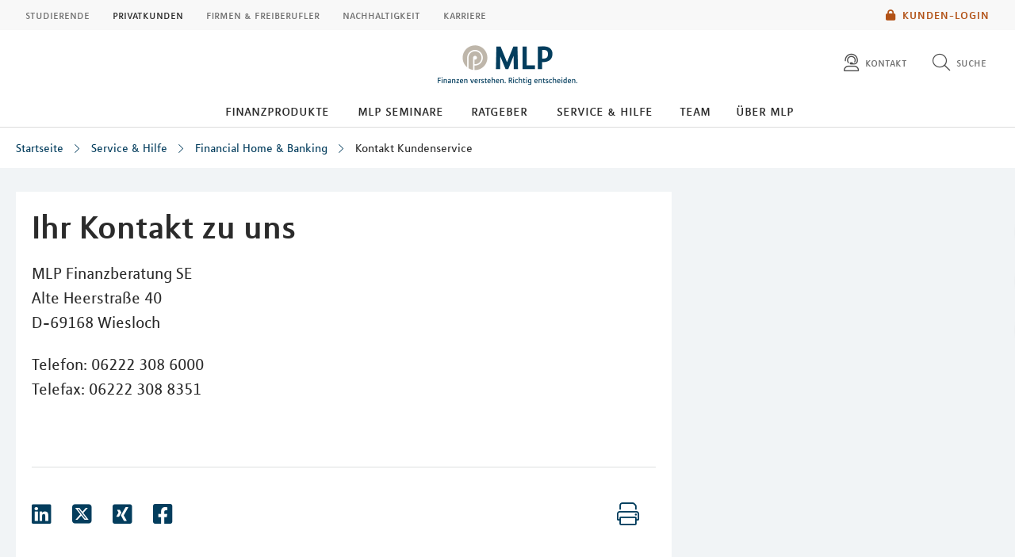

--- FILE ---
content_type: text/html;charset=utf-8
request_url: https://mlp-wismar.de/mwf_live/servlet/form
body_size: 10247
content:















    
    
        
    




    
    
        
    




    
    
        
    




    
    
        
    




    
    
        
    




    
    
        
    




    
    
        
    


<form id="commandDE5275809" class="mwf-form " data-mwf-id="DE5275809" action="/mwf_live/servlet/form;MWF_JSESSIONID=5C318FECCA87D86CA57EABAE3D51EBAA" method="post" enctype="multipart/form-data" accept-charset="utf-8" onsubmit="return false;">
    
    

    

    
    
        <ul class="">
            

            
                








<li data-mwf-container="mwfbe7c92adf45f" class="mwf-field ">
    <label class="mwf-label" for="mwfbe7c92adf45f">Anrede<span
            class="mwf-required">*</span></label>

    

    <div class="mwf-input">
        
            
            

            
            
                <fieldset data-mwf-fieldset="mwfbe7c92adf45f">
                    
                        <span class="mwf-option">
                            <input id="mwf034157ec3f49" name="radio_gender" class="mwf-radio" data-mwf-value="female" data-mwf-label="Frau" data-mwf-id="mwf034157ec3f49" type="radio" value="female" checked="checked"/>
                            <label for="mwf034157ec3f49">
                                
                                    <p>Frau</p>

                            </label>
                        </span>
                    
                        <span class="mwf-option">
                            <input id="mwfe53de90d6076" name="radio_gender" class="mwf-radio" data-mwf-value="male" data-mwf-label="Herr" data-mwf-id="mwfe53de90d6076" type="radio" value="male"/>
                            <label for="mwfe53de90d6076">
                                
                                    <p>Herr</p>

                            </label>
                        </span>
                    
                </fieldset>
            
        

        
        
    </div>
</li>
            
                







<li data-mwf-container="mwfc80e70ad9c8f" class="mwf-field mwf-s">
    <label class="mwf-label" for="mwfc80e70ad9c8f">Vorname<span
            class="mwf-required">*</span></label>
    <div class="mwf-input">
        
        
            

            
            
                <input id="mwfc80e70ad9c8f" name="prename" class="mwf-text mwf-s" data-mwf-id="mwfc80e70ad9c8f" type="text" value=""/>
            
        

        
        
    </div>
</li>
            
                







<li data-mwf-container="mwf7f8e108cbc5a" class="mwf-field mwf-s">
    <label class="mwf-label" for="mwf7f8e108cbc5a">Name<span
            class="mwf-required">*</span></label>
    <div class="mwf-input">
        
        
            

            
            
                <input id="mwf7f8e108cbc5a" name="surname" class="mwf-text mwf-s" data-mwf-id="mwf7f8e108cbc5a" type="text" value=""/>
            
        

        
        
    </div>
</li>
            
                







<li data-mwf-container="mwf4d58d2ae8884" class="mwf-field ">
    <label class="mwf-label" for="mwf4d58d2ae8884">Ihre Telefonnummer<span
            class="mwf-required">*</span></label>
    <div class="mwf-input">
        
        
            

            
            
                <input id="mwf4d58d2ae8884" name="phone" class="mwf-text " data-mwf-id="mwf4d58d2ae8884" type="text" value=""/>
            
        

        
        
    </div>
</li>
            
                







<li data-mwf-container="mwf22c3d74ebf5a" class="mwf-field ">
    <label class="mwf-label" for="mwf22c3d74ebf5a">Ihre E-Mail-Adresse<span
            class="mwf-required">*</span></label>
    <div class="mwf-input">
        
        
            

            
            
                <input id="mwf22c3d74ebf5a" name="mail" class="mwf-text " data-mwf-id="mwf22c3d74ebf5a" type="text" value=""/>
            
        

        
        
    </div>
</li>
            
                







<li data-mwf-container="mwfc5a2f3222f46" class="mwf-field ">
    <label class="mwf-label" for="mwfc5a2f3222f46">Ihr Anliegen<span
            class="mwf-required">*</span></label>
    <div class="mwf-input">
        
        
            

            
            
                <input id="mwfc5a2f3222f46" name="subject" class="mwf-text " data-mwf-id="mwfc5a2f3222f46" type="text" value=""/>
            
        

        
        
    </div>
</li>
            
                






<li data-mwf-container="mwffd9a3b4d78a1" class="mwf-field ">
    <label class="mwf-label" for="mwffd9a3b4d78a1">Ihre Nachricht an uns</label>
    <div class="mwf-input">
        <textarea id="mwffd9a3b4d78a1" name="content" class="mwf-text " spellcheck="true" data-mwf-id="mwffd9a3b4d78a1">
</textarea>
        
        
    </div>
</li>
            
                







<li data-mwf-container="mwfdb7798998766" class="mwf-field ">
    <label class="mwf-label" for="mwfdb7798998766">Sind Sie bereits MLP Kunde? Dann geben Sie hier Ihre MLP Kundennummer ein, falls zur Hand.</label>
    <div class="mwf-input">
        
        
            

            
            
                <input id="mwfdb7798998766" name="customer" class="mwf-text " data-mwf-id="mwfdb7798998766" type="text" value=""/>
            
        

        
        
    </div>
</li>
            
                










    <li data-mwf-container="mwf3853ea00e4f7" class="mwf-field mwf-captcha mwf-l" >
        <label class="mwf-label" for="captcha"></label>
        <div class="mwf-input">
            <a href="#" onclick="document.getElementById('captchaimg').src='https://mlp-wismar.de/mwf_live/servlet/captcha/captcha.jpg?nocacheId='+Math.random(); return false;">
                <img id="captchaimg" name="captcha" src="https://mlp-wismar.de/mwf_live/servlet/captcha/captcha.jpg?nocacheId=1763278964806"/>
            </a>
            <input id="captcha" name="captcha" type="text" value=""/>
            
            
        </div>
    </li>

            
                








<li data-mwf-container="mwf4c54e3a3148a" class="mwf-field ">
    <label class="mwf-label" for="mwf4c54e3a3148a">Einwilligung zur Datenverarbeitung<span
            class="mwf-required">*</span></label>

    

    <div class="mwf-input">
        
            
            

            
            
                <fieldset data-mwf-fieldset="mwf4c54e3a3148a">
                    
                    <span class="mwf-option">
                        <input id="mwfb88e5063d38a" name="agreement_parent" class="mwf-checkbox" data-mwf-value="agreement_child" data-mwf-label="Ich bin damit einverstanden, dass meine mitgeteilten Daten von der MLP Finanzberatung SE (MLP), Alte Heerstra&szlig;e 40, 69168 Wiesloch, gespeichert und zur Bearbeitung meiner Anfrage und Kontaktaufnahme telefonisch oder per E-Mail durch einen MLP Berater genutzt werden. Eine Weitergabe meiner Daten an sonstige Dritte erfolgt nicht. Meine Einverst&auml;ndniserkl&auml;rung kann ich jederzeit bei MLP kostenfrei und ohne jeden Nachteil mit Wirkung f&uuml;r die Zukunft widerrufen. Mit der Best&auml;tigung dieser Einwilligungserkl&auml;rung erkl&auml;re ich ausdr&uuml;cklich meine Einwilligung zur Nutzung der Daten zu obigem Zweck. Ich habe die Datenschutzerkl&auml;rung zur Kenntnis genommen." data-mwf-id="mwfb88e5063d38a" type="checkbox" value="agreement_child"/><input type="hidden" name="_agreement_parent" value="on"/>
                        <label for="mwfb88e5063d38a">
                            <p>Ich bin damit einverstanden, dass meine mitgeteilten Daten von der MLP Finanzberatung SE (MLP), Alte Heerstraße 40, 69168 Wiesloch, gespeichert und zur Bearbeitung meiner Anfrage und Kontaktaufnahme telefonisch oder per E-Mail durch einen MLP Berater genutzt werden. Eine Weitergabe meiner Daten an sonstige Dritte erfolgt nicht. Meine Einverständniserklärung kann ich jederzeit bei MLP kostenfrei und ohne jeden Nachteil mit Wirkung für die Zukunft widerrufen. Mit der Bestätigung dieser Einwilligungserklärung erkläre ich ausdrücklich meine Einwilligung zur Nutzung der Daten zu obigem Zweck. Ich habe die Datenschutzerklärung zur Kenntnis genommen.</p>

                            
                        </label>
                    </span>
                    
                </fieldset>
            
        

        
        
    </div>
</li>
            
        </ul>
    
        <ul class="mwf-separator">
            

            
                




<li data-mwf-container="mwfeae3d382bb06" class="mwf-field 
         ">
    
        <ul>
<li>Die mit einem Stern markierten Felder sind Pfichtfelder</li>
</ul>

    
</li>
            
        </ul>
    

    
    <ul>
        
        
        
            
            <li data-mwf-container="_finish_mwf2af803623dbb" class="mwf-button mwf-next">
                <input type="button" value="Absenden" data-mwf-id="_finish_mwf2af803623dbb" data-mwf-submit='{"type":"finish"}'/>
            </li>
        
        
        <li data-mwf-container="_cancel_mwf2af803623dbb" class="mwf-button mwf-cancel">
            <input type="button" value="Abbrechen" data-mwf-id="_cancel_mwf2af803623dbb" data-mwf-submit='{"type":"cancel"}'/>
        </li>
        
    </ul>

    
    <ul>
        <li class="mwf-pager">
            <p><span>1</span>/<span>1</span></p>
        </li>
    </ul>





<script type="text/javascript">
    jQuery('#commandDE5275809').webforms({
        statisticsUrl: "",
        calculatedValues: [],
        conditions: [],
        formdata: {"agreement_parent":[],"mail":"","phone":"","captcha":"","surname":"","subject":"","radio_gender":["female"],"prename":"","content":"","customer":""},
        url: "https://mlp-wismar.de/mwf_live/servlet/form?_uid=DE5275809&_lang=de&_view=webform&seminarId=&formtype=contact&formcontext=location&contextId=wismar&formdomain=mlp&trackingId=wismar&_mwfToken%3ADE5275809=7BBCC8D7E2EB180215DC453EF48E0E21"
    });
</script>

</form>



--- FILE ---
content_type: text/html; charset=UTF-8
request_url: https://mlp-wismar.de/service/financepilot/kontakt-kundenservice/
body_size: 13661
content:
<!DOCTYPE html>
<html class="no-js" lang="de">
<head>
<meta http-equiv="Content-Type" content="text/html; charset=utf-8">
<meta http-equiv="Content-Language" content="de-DE">
<title>Kontakt-Formular</title>
<meta name="description" content="Hinterlassen Sie Ihre Kontaktdaten">
<meta property="og:title" content="Kontakt-Formular" />
<meta property="og:type" content="Kontakt" />
<meta property="og:description" content="Hinterlassen Sie Ihre Kontaktdaten" />
<meta property="og:locale" content="de_DE" />
<meta property="og:site_name" content="t04_detailseite_formular_4" />
<meta property="og:updated_time" content="20.11.2018" />
<meta name="og:image" content="https://mlp-wismar.de/redaktionsta/mlp/bild-social-mlp.png">
<meta name="twitter:image" content="https://mlp-wismar.de/redaktionsta/mlp/bild-social-mlp.png">
<meta name="twitter:card" content="Kontakt"/>
<meta name="twitter:description" content="Hinterlassen Sie Ihre Kontaktdaten"/>
<meta name="twitter:title" content="Kontakt-Formular"/>
<meta name="twitter:domain" content="mlp.de"/>
<meta name="robots" content="noodp, index, follow">
<meta name="viewport" content="width=device-width, initial-scale=1, maximum-scale=3">
<meta name="keywords" content="">
<meta name="facebook-domain-verification" content="j3r9f46qh62tielbmetw50dz0nb3tc"/>
<script
id="usercentrics-cmp"
src="https://web.cmp.usercentrics.eu/ui/loader.js"
data-settings-id="6S_2fLmHU"
async>
</script>
<meta data-privacy-proxy-server="https://privacy-proxy-server.usercentrics.eu">
<script type="application/javascript" src="https://privacy-proxy.usercentrics.eu/latest/uc-block.bundle.js"></script>
<script>
uc.blockElements({'hvWNhpF0T': '.eqs-group-aktienkurs' });
uc.blockElements({ 'BujegNfUEUP-0k': '#baufinanzierunginterhypag' });
uc.setServiceAlias({ 'hvWNhpF0T': 'wwOG5BK-F' });
uc.setServiceAlias({'ko1w5PpFl': 'BRdZkKXO' });
uc.setServiceAlias({'9V8bg4D63': 'vVP4FRNfhp67p4'});
uc.setServiceAlias({'H1Vl5NidjWX': 'RoLVgXAl9dACzi'});
uc.setServiceAlias({'BJ59EidsWQ': '2Zxtu62Tn-qhBA'});
uc.setServiceAlias({'HkocEodjb7': 'HJxOuA9lePBNa4'});
uc.setServiceAlias({'twMyStLkn': '9YFO2UlnPIIdv5'});
uc.setServiceAlias({'BJz7qNsdj-7': 'yLHqDy-gm9aND3'});
uc.setServiceAlias({'S1pcEj_jZX': 'uMdBr86SDZ5-Zv'})
</script>
<script>
uc.blockElements({'S1pcEj_jZX': '.google-map'});
</script>
<script>
uc.reloadOnOptIn('S1pcEj_jZX');
</script>
<script src="../../../../../layoutsta/js/libs/modernizrcustom.js"></script>
<link rel="stylesheet" type="text/css" href="../../../../../layoutsta/css/style.css" />
<link rel="canonical" href="https://mlp-wismar.de/service/financepilot/kontakt-kundenservice/">
<!-- Google Tag Manager -->
<script>(function(w,d,s,l,i){w[l]=w[l]||[];w[l].push({'gtm.start':
new Date().getTime(),event:'gtm.js'});var f=d.getElementsByTagName(s)[0],
j=d.createElement(s),dl=l!='dataLayer'?'&l='+l:'';j.async=true;j.src=
'https://www.googletagmanager.com/gtm.js?id='+i+dl;f.parentNode.insertBefore(j,f);
})(window,document,'script','dataLayer','GTM-M9S8NW');</script>
<!-- End Google Tag Manager -->
<link rel="apple-touch-icon" sizes="57x57" href="../../../../../layoutsta/img/favicons/apple-touch-icon-57x57.png">
<link rel="apple-touch-icon" sizes="60x60" href="../../../../../layoutsta/img/favicons/apple-touch-icon-60x60.png">
<link rel="apple-touch-icon" sizes="72x72" href="../../../../../layoutsta/img/favicons/apple-touch-icon-72x72.png">
<link rel="apple-touch-icon" sizes="76x76" href="../../../../../layoutsta/img/favicons/apple-touch-icon-76x76.png">
<link rel="apple-touch-icon" sizes="114x114" href="../../../../../layoutsta/img/favicons/apple-touch-icon-114x114.png">
<link rel="apple-touch-icon" sizes="120x120" href="../../../../../layoutsta/img/favicons/apple-touch-icon-120x120.png">
<link rel="apple-touch-icon" sizes="144x144" href="../../../../../layoutsta/img/favicons/apple-touch-icon-144x144.png">
<link rel="apple-touch-icon" sizes="152x152" href="../../../../../layoutsta/img/favicons/apple-touch-icon-152x152.png">
<link rel="apple-touch-icon" sizes="180x180" href="../../../../../layoutsta/img/favicons/apple-touch-icon-180x180.png">
<link rel="icon" type="image/png" href="../../../../../layoutsta/img/favicons/favicon-32x32.png" sizes="32x32">
<link rel="icon" type="image/png" href="../../../../../layoutsta/img/favicons/android-chrome-192x192.png" sizes="192x192">
<link rel="icon" type="image/png" href="../../../../../layoutsta/img/favicons/favicon-96x96.png" sizes="96x96">
<link rel="icon" type="image/png" href="../../../../../layoutsta/img/favicons/favicon-16x16.png" sizes="16x16">
<script type="text/javascript" src="../../../../../layoutsta/webforms/javascript-minified/json2-js-min.js"></script>
<script type="text/javascript" src="../../../../../layoutsta/webforms/javascript-minified/jquery-3-6-0-js-min.js"></script>
<script type="text/javascript" src="../../../../../layoutsta/webforms/javascript-minified/jquery-autocomplete-js-min.js"></script>
<script type="text/javascript" src="../../../../../layoutsta/webforms/javascript-minified/jquery-format-1-3-js-min.js"></script>
<script type="text/javascript" src="../../../../../layoutsta/webforms/javascript-minified/jquery-ui-widget-1-13-2-js-min.js"></script>
<script type="text/javascript" src="../../../../../layoutsta/webforms/javascript-minified/jquery-iframe-transport-js-min.js"></script>
<script type="text/javascript" src="../../../../../layoutsta/webforms/javascript-minified/jquery-xdr-transport-js-min.js"></script>
<script type="text/javascript" src="../../../../../layoutsta/webforms/javascript-minified/load-image-all-js-min.js"></script>
<script type="text/javascript" src="../../../../../layoutsta/webforms/javascript-minified/canvas-to-blob-js-min.js"></script>
<script type="text/javascript" src="../../../../../layoutsta/webforms/javascript-minified/jquery-fileupload-10-31-0-js-min.js"></script>
<script type="text/javascript" src="../../../../../layoutsta/webforms/javascript-minified/jquery-fileupload-process-10-31-0-js-min.js"></script>
<script type="text/javascript" src="../../../../../layoutsta/webforms/javascript-minified/jquery-fileupload-image-10-31-0-js-min.js"></script>
<script type="text/javascript" src="../../../../../layoutsta/webforms/javascript-minified/jquery-webforms-1-8-js-min.js"></script>
<script type="text/javascript" src="../../../../../layoutsta/js/webforms-oneplus-js.js"></script>
<meta name="md_page_id" content="6d6c702d7769736d61727c736572766963657c66696e616e636570696c6f747c6b6f6e74616b742d6b756e64656e736572766963657c69">
<!-- -->
<!-- mlp-wismar|service|financepilot|kontakt-kundenservice|i -->
<meta name="md_tags" content="Formular;Beratung;Anfragen;Termin;Kontakt">
<meta name="md_career" content="">
<meta name="md_certs" content="">
<meta name="md_picture" content="">
<meta name="md_picture_alt_text" content="Kontaktformular">
<meta name="md_headline" content="Kontakt-Formular">
<meta name="md_teaser" content="Hier können Sie eine Nachricht an uns schicken.">
<meta name="md_parent" content="root">
<meta name="md_targetgroup" content="">
<meta name="md_author" content="">
<meta name="md_date" content="2017-05-12T00:00:00Z">
<meta name="md_date_s" content="12.05.2017">
<meta name="md_domain" content="mlp.de">
<meta name="md_content_type" content="Kontakt">
<meta name="md_sortfield" content="">
<meta name="md_scoring_wm" content="0">
<meta name="md_location" content="wismar">
<meta name="md_path" content="https://mlp-wismar.de/service/financepilot/kontakt-kundenservice/">
</head>
<body class=" location" >
<!-- Google Tag Manager (noscript) -->
<noscript><iframe src="https://www.googletagmanager.com/ns.html?id=GTM-M9S8NW"
height="0" width="0" style="display:none;visibility:hidden"></iframe></noscript>
<!-- End Google Tag Manager (noscript) -->
<!--solroff: all-->
<div class="visuallyhidden">MLP</div>
<div id="mlp-wrapper" class="template-detail">
<div id="mlp-message"></div>
<div id="mlp-stage" class="fixed-head">
<!--solron: all-->
<header id="mlp-header" itemscope itemtype="http://schema.org/Organization">
<div id="mlp-sites">
<div id="mlp-sites-additional">
<a class="login-link" id="mlp-additional-link" href="https://mlp-wismar.de/service/financepilot/" >
<i class="fa-subset solid orange pr-2 md-medium md-va-middle va-top lock"></i>Kunden-Login
</a>
</div>
<ul id="mlp-sites-list" class="no-list horizontal clearfix">
<li><a target="_blank" href="https://mlp-financify.de/wismar/" class="external" >Studierende</a></li> <li><a href="https://mlp-wismar.de/" class="active internal" >Privatkunden</a></li> <li><a target="_blank" href="https://mlp.de/firmenkunden/" class="external" >Firmen & Freiberufler</a></li> <li><a target="_blank" href="https://mlp.de/nachhaltigkeit/" class="external" >Nachhaltigkeit</a></li> <li><a target="_blank" href="https://mlp-se.de/karriere/" class="external" >Karriere</a></li>
</ul>
<div id="mlp-sites-dropdown-wrapper" class="mlp-dropdown-wrapper">
<label id="mlp-sites-label" for="mlp-sites-dropdown" class="selected">Privatkunden</label>
<i class="fa-subset light large blue pl-1 angle-down"></i>
<select id="mlp-sites-dropdown" name="mlp-sites-dropdown" class="no-list horizontal clearfix">
<option value="https://mlp-financify.de/wismar/" >Studierende</option> <option selected="selected" value="https://mlp-wismar.de/" >Privatkunden</option> <option value="https://mlp.de/firmenkunden/" >Firmen & Freiberufler</option> <option value="https://mlp.de/nachhaltigkeit/" >Nachhaltigkeit</option> <option value="https://mlp-se.de/karriere/" >Karriere</option>
</select>
</div>
</div>
<div id="mlp-header-upper">
<div id="mlp-logo">
<a href="../../.." itemprop="url" onClick="dataLayer.push({'event':'link_click','category':'Link','action':'click','label':'click_mlp_logo'})">
<style>
@media (max-width: 640px) {
#mlp-logo #logo-mobile {
display: block;
}
#mlp-logo #logo-desktop {
display: none;
}
}
@media (min-width: 641px) {
#mlp-logo #logo-desktop {
display: block;
}
#mlp-logo #logo-mobile {
display: none;
}
}
</style>
<img id="logo-desktop" itemprop="logo" src="../../../../../layoutsta/img/logo.png" alt="MLP Logo" width="131" height="36" />
<img id="logo-mobile" itemprop="logo" src="../../../../../layoutsta/img/logomobile.png" alt="MLP Logo" width="131" height="36" />
</a>
</div>
<div id="mlp-trigger-wrapper" class="clearfix">
<div id="mlp-trigger-inner">
<div id="mlp-trigger">
<ul class="no-list horizontal left new-nav-button-wrapper">
<li class="trigger-item">
<a id="mobile-nav-button" class="mobile-nav-menubutton" href="#mobile-nav" tabindex="-1">
<i id="mobile-nav-button-icon" class="fa-subset light large dark-grey pr-2 bars"></i>
<span>Menü</span>
</a>
</li>
</ul>
<ul class="no-list horizontal right">
<li class="trigger-item">
<a id="triggerHelp" class="mlp-trigger mlp-trigger--icon"
href="https://mlp-wismar.de/kontakt/"
>
<i class="fa-subset light large dark-grey pr-2 user-headset"></i>
<span class="label">Kontakt </span>
</a>
</li>
<li class="trigger-item">
<a id="triggerSearch" class="mlp-trigger mlp-trigger--icon">
<i class="fa-subset light large dark-grey pr-2 search"></i>
<span class="label">Suche</span>
</a>
<div class="trigger-options open-left">
<ul class="no-list vertical">
<li>
<a href="../../../suche/">
<span class="label">Diese Website durchsuchen</span>
</a>
</li>
<li><a href="https://mlp-wismar.de/beratersuche"
><span class="label">MLP Berater finden</span></a></li>
</ul>
</div>
</li>
</ul>
</div>
</div>
</div>
</div>
		<div id="desktop-nav-wrapper">
			<ul class="menu-items top-level-menu">
				<li class="expand-btn">
				<a tabindex="0" data-label="Finanzprodukte"class="menu-item top-level-link" data-suffix="0">
					Finanzprodukte
				</a>
				<div id="mega-submenu-0" class="mega-menu expandable" data-suffix="0">
					<div class="mega-menu-shadow-wrapper">
						<div class="mega-menu-content-container">
							<div class="content">
								<div id="first-mega-level-0" class="col">
									<section class="show">
										<ul class="mega-links has-submenus">
											<li class="mega-list-item">
                                                <a href="../../../finanzprodukte/" class="second-level-regular-link internal home-link" data-suffix="0" onclick="dataLayer.push({'event':'link_click','category':'Link','action':'click','label':'Navigation: Finanzprodukte'})>
                                                	<span class="line-clamp">Übersicht</span>
                                            	</a>
                                           	</li>
				<li class="mega-list-item">
					<a  class="first-mega-level-link has-mega-submenu internal" tabindex="0" data-suffix="0">
						<span class="line-clamp">Altersvorsorge</span>
					</a>
				<div class="mega-submenu hidden">
					<section>
						<ul class="mega-links has-submenus">
							<li class="mega-list-item">
		                        <a href="../../../finanzprodukte/altersvorsorge/" class="second-level-regular-link internal home-link" data-suffix="0" onclick="dataLayer.push({'event':'link_click','category':'Link','action':'click','label':'Navigation: Altersvorsorge'})>
		                        	<span class="line-clamp">Übersicht</span>
		                        </a>
	                        </li>
				<li class="mega-list-item">
					<a  class="second-level-regular-link internal" data-suffix="0" href="../../../finanzprodukte/altersvorsorge/riester-rente/" onclick="dataLayer.push({'event':'link_click','category':'Link','action':'click','label':'Navigation: Riester-Rente'})">
						<span class="line-clamp">Riester-Rente</span>
					</a>
				</li>
				<li class="mega-list-item">
					<a  class="second-level-regular-link internal" data-suffix="0" href="../../../finanzprodukte/altersvorsorge/basisrente/" onclick="dataLayer.push({'event':'link_click','category':'Link','action':'click','label':'Navigation: Basisrente'})">
						<span class="line-clamp">Basisrente</span>
					</a>
				</li>
				<li class="mega-list-item">
					<a  class="second-level-regular-link internal" data-suffix="0" href="../../../finanzprodukte/altersvorsorge/private-rentenversicherung/" onclick="dataLayer.push({'event':'link_click','category':'Link','action':'click','label':'Navigation: Private Rentenversicherung'})">
						<span class="line-clamp">Private Rentenversicherung</span>
					</a>
				</li>
				<li class="mega-list-item">
					<a  class="second-level-regular-link internal" data-suffix="0" href="../../../finanzprodukte/altersvorsorge/betriebliche-altersversorgung/" onclick="dataLayer.push({'event':'link_click','category':'Link','action':'click','label':'Navigation: Betriebliche Altersversorgung'})">
						<span class="line-clamp">Betriebliche Altersversorgung</span>
					</a>
				</li>
				<li class="mega-list-item">
					<a target="_blank" class="second-level-regular-link external" data-suffix="0" href="https://mlp.de/nachhaltigkeit/nachhaltigkeit-in-der-beratung/nachhaltige-vorsorge/" onclick="dataLayer.push({'event':'link_click','category':'Link','action':'click','label':'Navigation: Nachhaltige Vorsorge'})">
						<span class="line-clamp">Nachhaltige Vorsorge</span>
					</a>
				</li>
						</ul>
					</section>
				</div>
				</li>
				<li class="mega-list-item">
					<a  class="first-mega-level-link has-mega-submenu internal" tabindex="0" data-suffix="0">
						<span class="line-clamp">Finanzierung</span>
					</a>
				<div class="mega-submenu hidden">
					<section>
						<ul class="mega-links has-submenus">
							<li class="mega-list-item">
		                        <a href="../../../finanzprodukte/finanzierung/" class="second-level-regular-link internal home-link" data-suffix="0" onclick="dataLayer.push({'event':'link_click','category':'Link','action':'click','label':'Navigation: Finanzierung'})>
		                        	<span class="line-clamp">Übersicht</span>
		                        </a>
	                        </li>
				<li class="mega-list-item">
					<a  class="second-mega-level-link has-mega-submenu internal" tabindex="0" data-suffix="0">
						<span class="line-clamp">Immobilienfinanzierung</span>
					</a>
				<div class="mega-submenu hidden">
					<section>
						<ul class="mega-links">
							<li class="mega-list-item">
		                        <a href="../../../finanzprodukte/finanzierung/immobilienfinanzierung/" class="second-level-regular-link internal home-link" data-suffix="0" onclick="dataLayer.push({'event':'link_click','category':'Link','action':'click','label':'Navigation: Immobilienfinanzierung'})>
		                        	<span class="line-clamp">Übersicht</span>
		                        </a>
	                        </li>
				<li class="mega-list-item">
					<a  class="third-level-regular-link internal" data-suffix="0" href="../../../finanzprodukte/finanzierung/immobilienfinanzierung/bausparen/" onclick="dataLayer.push({'event':'link_click','category':'Link','action':'click','label':'Navigation: Bausparen'})">
						<span class="line-clamp">Bausparen</span>
					</a>
				</li>
				<li class="mega-list-item">
					<a  class="third-level-regular-link internal" data-suffix="0" href="../../../finanzprodukte/finanzierung/immobilienfinanzierung/anschlussfinanzierung/" onclick="dataLayer.push({'event':'link_click','category':'Link','action':'click','label':'Navigation: Anschlussfinanzierung'})">
						<span class="line-clamp">Anschlussfinanzierung</span>
					</a>
				</li>
				<li class="mega-list-item">
					<a  class="third-level-regular-link internal" data-suffix="0" href="../../../finanzprodukte/finanzierung/immobilienfinanzierung/modernisierung/" onclick="dataLayer.push({'event':'link_click','category':'Link','action':'click','label':'Navigation: Modernisierung'})">
						<span class="line-clamp">Modernisierung</span>
					</a>
				</li>
				<li class="mega-list-item">
					<a  class="third-level-regular-link internal" data-suffix="0" href="../../../finanzprodukte/finanzierung/immobilienfinanzierung/faqs/" onclick="dataLayer.push({'event':'link_click','category':'Link','action':'click','label':'Navigation: FAQs'})">
						<span class="line-clamp">FAQs</span>
					</a>
				</li>
						</ul>
					</section>
				</div>
				</li>
				<li class="mega-list-item">
					<a  class="second-level-regular-link internal" data-suffix="0" href="../../../finanzprodukte/finanzierung/leasing/" onclick="dataLayer.push({'event':'link_click','category':'Link','action':'click','label':'Navigation: Leasing'})">
						<span class="line-clamp">Leasing</span>
					</a>
				</li>
				<li class="mega-list-item">
					<a  class="second-level-regular-link internal" data-suffix="0" href="../../../finanzprodukte/finanzierung/praxisfinanzierung/" onclick="dataLayer.push({'event':'link_click','category':'Link','action':'click','label':'Navigation: Praxisfinanzierung'})">
						<span class="line-clamp">Praxisfinanzierung</span>
					</a>
				</li>
				<li class="mega-list-item">
					<a  class="second-level-regular-link internal" data-suffix="0" href="../../../finanzprodukte/finanzierung/ratenkredite/" onclick="dataLayer.push({'event':'link_click','category':'Link','action':'click','label':'Navigation: Ratenkredite'})">
						<span class="line-clamp">Ratenkredite</span>
					</a>
				</li>
				<li class="mega-list-item">
					<a target="_blank" class="second-level-regular-link external" data-suffix="0" href="https://mlp.de/nachhaltigkeit/nachhaltigkeit-in-der-beratung/nachhaltige-finanzierung/" onclick="dataLayer.push({'event':'link_click','category':'Link','action':'click','label':'Navigation: Nachhaltige Finanzierung'})">
						<span class="line-clamp">Nachhaltige Finanzierung</span>
					</a>
				</li>
						</ul>
					</section>
				</div>
				</li>
				<li class="mega-list-item">
					<a  class="first-mega-level-link has-mega-submenu internal" tabindex="0" data-suffix="0">
						<span class="line-clamp">Versicherung</span>
					</a>
				<div class="mega-submenu hidden">
					<section>
						<ul class="mega-links has-submenus">
							<li class="mega-list-item">
		                        <a href="../../../finanzprodukte/versicherung/" class="second-level-regular-link internal home-link" data-suffix="0" onclick="dataLayer.push({'event':'link_click','category':'Link','action':'click','label':'Navigation: Versicherung'})>
		                        	<span class="line-clamp">Übersicht</span>
		                        </a>
	                        </li>
				<li class="mega-list-item">
					<a  class="second-level-regular-link internal" data-suffix="0" href="../../../finanzprodukte/versicherung/kfz-versicherung/" onclick="dataLayer.push({'event':'link_click','category':'Link','action':'click','label':'Navigation: Kfz-Versicherung'})">
						<span class="line-clamp">Kfz-Versicherung</span>
					</a>
				</li>
				<li class="mega-list-item">
					<a  class="second-level-regular-link internal" data-suffix="0" href="../../../finanzprodukte/versicherung/rechtsschutzversicherung/" onclick="dataLayer.push({'event':'link_click','category':'Link','action':'click','label':'Navigation: Rechtsschutzversicherung'})">
						<span class="line-clamp">Rechtsschutzversicherung</span>
					</a>
				</li>
				<li class="mega-list-item">
					<a  class="second-mega-level-link has-mega-submenu internal" tabindex="0" data-suffix="0">
						<span class="line-clamp">Einkommensschutz</span>
					</a>
				<div class="mega-submenu hidden">
					<section>
						<ul class="mega-links">
							<li class="mega-list-item">
		                        <a href="../../../finanzprodukte/versicherung/einkommensschutz/" class="second-level-regular-link internal home-link" data-suffix="0" onclick="dataLayer.push({'event':'link_click','category':'Link','action':'click','label':'Navigation: Einkommensschutz'})>
		                        	<span class="line-clamp">Übersicht</span>
		                        </a>
	                        </li>
				<li class="mega-list-item">
					<a  class="third-level-regular-link internal" data-suffix="0" href="../../../finanzprodukte/versicherung/einkommensschutz/berufsunfaehigkeitsversicherung/" onclick="dataLayer.push({'event':'link_click','category':'Link','action':'click','label':'Navigation: Berufsunfähigkeitsversicherung'})">
						<span class="line-clamp">Berufsunfähigkeitsversicherung</span>
					</a>
				</li>
				<li class="mega-list-item">
					<a  class="third-level-regular-link internal" data-suffix="0" href="../../../finanzprodukte/versicherung/einkommensschutz/pflegeversicherung/" onclick="dataLayer.push({'event':'link_click','category':'Link','action':'click','label':'Navigation: Pflegeversicherung'})">
						<span class="line-clamp">Pflegeversicherung</span>
					</a>
				</li>
				<li class="mega-list-item">
					<a  class="third-level-regular-link internal" data-suffix="0" href="../../../finanzprodukte/versicherung/einkommensschutz/unfallversicherung/" onclick="dataLayer.push({'event':'link_click','category':'Link','action':'click','label':'Navigation: Unfallversicherung'})">
						<span class="line-clamp">Unfallversicherung</span>
					</a>
				</li>
						</ul>
					</section>
				</div>
				</li>
				<li class="mega-list-item">
					<a  class="second-mega-level-link has-mega-submenu internal" tabindex="0" data-suffix="0">
						<span class="line-clamp">Krankenversicherung</span>
					</a>
				<div class="mega-submenu hidden">
					<section>
						<ul class="mega-links">
							<li class="mega-list-item">
		                        <a href="../../../finanzprodukte/versicherung/krankenversicherung/" class="second-level-regular-link internal home-link" data-suffix="0" onclick="dataLayer.push({'event':'link_click','category':'Link','action':'click','label':'Navigation: Krankenversicherung'})>
		                        	<span class="line-clamp">Übersicht</span>
		                        </a>
	                        </li>
				<li class="mega-list-item">
					<a  class="third-level-regular-link internal" data-suffix="0" href="../../../finanzprodukte/versicherung/krankenversicherung/auslandskrankenversicherung/" onclick="dataLayer.push({'event':'link_click','category':'Link','action':'click','label':'Navigation: Auslandskrankenversicherung'})">
						<span class="line-clamp">Auslandskrankenversicherung</span>
					</a>
				</li>
				<li class="mega-list-item">
					<a  class="third-level-regular-link internal" data-suffix="0" href="../../../finanzprodukte/versicherung/krankenversicherung/krankenzusatzversicherung/" onclick="dataLayer.push({'event':'link_click','category':'Link','action':'click','label':'Navigation: Krankenzusatzversicherung'})">
						<span class="line-clamp">Krankenzusatzversicherung</span>
					</a>
				</li>
				<li class="mega-list-item">
					<a  class="third-level-regular-link internal" data-suffix="0" href="../../../finanzprodukte/versicherung/krankenversicherung/gesetzliche-krankenversicherung/" onclick="dataLayer.push({'event':'link_click','category':'Link','action':'click','label':'Navigation: Gesetzliche Krankenversicherung'})">
						<span class="line-clamp">Gesetzliche Krankenversicherung</span>
					</a>
				</li>
				<li class="mega-list-item">
					<a  class="third-level-regular-link internal" data-suffix="0" href="../../../finanzprodukte/versicherung/krankenversicherung/optionstarif/" onclick="dataLayer.push({'event':'link_click','category':'Link','action':'click','label':'Navigation: Optionstarif'})">
						<span class="line-clamp">Optionstarif</span>
					</a>
				</li>
				<li class="mega-list-item">
					<a  class="third-level-regular-link internal" data-suffix="0" href="../../../finanzprodukte/versicherung/krankenversicherung/private-krankenversicherung/" onclick="dataLayer.push({'event':'link_click','category':'Link','action':'click','label':'Navigation: Private Krankenversicherung'})">
						<span class="line-clamp">Private Krankenversicherung</span>
					</a>
				</li>
				<li class="mega-list-item">
					<a target="_blank" class="third-level-regular-link external" data-suffix="0" href="https://mlp.de/nachhaltigkeit/nachhaltigkeit-in-der-beratung/nachhaltige-krankenversicherung/" onclick="dataLayer.push({'event':'link_click','category':'Link','action':'click','label':'Navigation: Nachhaltige Krankenversicherung'})">
						<span class="line-clamp">Nachhaltige Krankenversicherung</span>
					</a>
				</li>
						</ul>
					</section>
				</div>
				</li>
				<li class="mega-list-item">
					<a  class="second-mega-level-link has-mega-submenu internal" tabindex="0" data-suffix="0">
						<span class="line-clamp">Haftpflichtversicherung</span>
					</a>
				<div class="mega-submenu hidden">
					<section>
						<ul class="mega-links">
							<li class="mega-list-item">
		                        <a href="../../../finanzprodukte/versicherung/haftpflichtversicherung/" class="second-level-regular-link internal home-link" data-suffix="0" onclick="dataLayer.push({'event':'link_click','category':'Link','action':'click','label':'Navigation: Haftpflichtversicherung'})>
		                        	<span class="line-clamp">Übersicht</span>
		                        </a>
	                        </li>
				<li class="mega-list-item">
					<a  class="third-level-regular-link internal" data-suffix="0" href="../../../finanzprodukte/versicherung/haftpflichtversicherung/private-haftpflichtversicherung/" onclick="dataLayer.push({'event':'link_click','category':'Link','action':'click','label':'Navigation: Private Haftpflichtversicherung'})">
						<span class="line-clamp">Private Haftpflichtversicherung</span>
					</a>
				</li>
				<li class="mega-list-item">
					<a  class="third-level-regular-link internal" data-suffix="0" href="../../../finanzprodukte/versicherung/haftpflichtversicherung/arzthaftpflichtversicherung/" onclick="dataLayer.push({'event':'link_click','category':'Link','action':'click','label':'Navigation: Arzthaftpflichtversicherung'})">
						<span class="line-clamp">Arzthaftpflichtversicherung</span>
					</a>
				</li>
						</ul>
					</section>
				</div>
				</li>
				<li class="mega-list-item">
					<a  class="second-mega-level-link has-mega-submenu internal" tabindex="0" data-suffix="0">
						<span class="line-clamp">Eigentum &amp; Wohnung</span>
					</a>
				<div class="mega-submenu hidden">
					<section>
						<ul class="mega-links">
							<li class="mega-list-item">
		                        <a href="../../../finanzprodukte/versicherung/eigentum-wohnung/" class="second-level-regular-link internal home-link" data-suffix="0" onclick="dataLayer.push({'event':'link_click','category':'Link','action':'click','label':'Navigation: Eigentum & Wohnung'})>
		                        	<span class="line-clamp">Übersicht</span>
		                        </a>
	                        </li>
				<li class="mega-list-item">
					<a  class="third-level-regular-link internal" data-suffix="0" href="../../../finanzprodukte/versicherung/eigentum-wohnung/versicherungen-rund-ums-bauen/" onclick="dataLayer.push({'event':'link_click','category':'Link','action':'click','label':'Navigation: Versicherungen rund ums Bauen'})">
						<span class="line-clamp">Versicherungen rund ums Bauen</span>
					</a>
				</li>
				<li class="mega-list-item">
					<a  class="third-level-regular-link internal" data-suffix="0" href="../../../finanzprodukte/versicherung/eigentum-wohnung/wohngebaeudeversicherung/" onclick="dataLayer.push({'event':'link_click','category':'Link','action':'click','label':'Navigation: Wohngebäudeversicherung'})">
						<span class="line-clamp">Wohngebäudeversicherung</span>
					</a>
				</li>
				<li class="mega-list-item">
					<a  class="third-level-regular-link internal" data-suffix="0" href="../../../finanzprodukte/versicherung/eigentum-wohnung/hausratversicherung/" onclick="dataLayer.push({'event':'link_click','category':'Link','action':'click','label':'Navigation: Hausratversicherung'})">
						<span class="line-clamp">Hausratversicherung</span>
					</a>
				</li>
						</ul>
					</section>
				</div>
				</li>
				<li class="mega-list-item">
					<a target="_blank" class="second-level-regular-link external" data-suffix="0" href="https://mlp.de/nachhaltigkeit/nachhaltigkeit-in-der-beratung/nachhaltige-sachversicherung/" onclick="dataLayer.push({'event':'link_click','category':'Link','action':'click','label':'Navigation: Nachhaltige Sachversicherung'})">
						<span class="line-clamp">Nachhaltige Sachversicherung</span>
					</a>
				</li>
						</ul>
					</section>
				</div>
				</li>
				<li class="mega-list-item">
					<a  class="first-mega-level-link has-mega-submenu internal" tabindex="0" data-suffix="0">
						<span class="line-clamp">Konto und Karte</span>
					</a>
				<div class="mega-submenu hidden">
					<section>
						<ul class="mega-links has-submenus">
							<li class="mega-list-item">
		                        <a href="../../../finanzprodukte/konto-und-karte/" class="second-level-regular-link internal home-link" data-suffix="0" onclick="dataLayer.push({'event':'link_click','category':'Link','action':'click','label':'Navigation: Konto und Karte'})>
		                        	<span class="line-clamp">Übersicht</span>
		                        </a>
	                        </li>
				<li class="mega-list-item">
					<a  class="second-level-regular-link internal" data-suffix="0" href="../../../finanzprodukte/konto-und-karte/mlp-tagesgeldkonto/" onclick="dataLayer.push({'event':'link_click','category':'Link','action':'click','label':'Navigation: MLP Tagesgeldkonto'})">
						<span class="line-clamp">MLP Tagesgeldkonto</span>
					</a>
				</li>
				<li class="mega-list-item">
					<a  class="second-level-regular-link internal" data-suffix="0" href="../../../finanzprodukte/konto-und-karte/mlp-komfortkonto/" onclick="dataLayer.push({'event':'link_click','category':'Link','action':'click','label':'Navigation: MLP KomfortKonto'})">
						<span class="line-clamp">MLP KomfortKonto</span>
					</a>
				</li>
				<li class="mega-list-item">
					<a  class="second-level-regular-link internal" data-suffix="0" href="../../../finanzprodukte/konto-und-karte/mlp-premiumkonto/" onclick="dataLayer.push({'event':'link_click','category':'Link','action':'click','label':'Navigation: MLP PremiumKonto'})">
						<span class="line-clamp">MLP PremiumKonto</span>
					</a>
				</li>
				<li class="mega-list-item">
					<a  class="second-level-regular-link internal" data-suffix="0" href="../../../finanzprodukte/konto-und-karte/mlp-mastercard/" onclick="dataLayer.push({'event':'link_click','category':'Link','action':'click','label':'Navigation: MLP Mastercard'})">
						<span class="line-clamp">MLP Mastercard</span>
					</a>
				</li>
				<li class="mega-list-item">
					<a  class="second-level-regular-link internal" data-suffix="0" href="../../../finanzprodukte/konto-und-karte/mlp-mastercard-platinum/" onclick="dataLayer.push({'event':'link_click','category':'Link','action':'click','label':'Navigation: MLP Mastercard Platinum'})">
						<span class="line-clamp">MLP Mastercard Platinum</span>
					</a>
				</li>
				<li class="mega-list-item">
					<a  class="second-level-regular-link internal" data-suffix="0" href="../../../finanzprodukte/konto-und-karte/mlp-festgeldkonto/" onclick="dataLayer.push({'event':'link_click','category':'Link','action':'click','label':'Navigation: MLP Festgeldkonto'})">
						<span class="line-clamp">MLP Festgeldkonto</span>
					</a>
				</li>
						</ul>
					</section>
				</div>
				</li>
				<li class="mega-list-item">
					<a  class="first-mega-level-link has-mega-submenu internal" tabindex="0" data-suffix="0">
						<span class="line-clamp">Vermögensmanagement</span>
					</a>
				<div class="mega-submenu hidden">
					<section>
						<ul class="mega-links has-submenus">
							<li class="mega-list-item">
		                        <a href="../../../finanzprodukte/vermoegensmanagement/" class="second-level-regular-link internal home-link" data-suffix="0" onclick="dataLayer.push({'event':'link_click','category':'Link','action':'click','label':'Navigation: Vermögensmanagement'})>
		                        	<span class="line-clamp">Übersicht</span>
		                        </a>
	                        </li>
				<li class="mega-list-item">
					<a  class="second-level-regular-link internal" data-suffix="0" href="../../../finanzprodukte/vermoegensmanagement/mlp-vermoegensmanagement/" onclick="dataLayer.push({'event':'link_click','category':'Link','action':'click','label':'Navigation: MLP Vermögensmanagement'})">
						<span class="line-clamp">MLP Vermögensmanagement</span>
					</a>
				</li>
				<li class="mega-list-item">
					<a  class="second-level-regular-link internal" data-suffix="0" href="../../../finanzprodukte/vermoegensmanagement/mlp-online-wertpapierdepot/" onclick="dataLayer.push({'event':'link_click','category':'Link','action':'click','label':'Navigation: MLP Online-Wertpapierdepot'})">
						<span class="line-clamp">MLP Online-Wertpapierdepot</span>
					</a>
				</li>
				<li class="mega-list-item">
					<a  class="second-level-regular-link internal" data-suffix="0" href="../../../finanzprodukte/vermoegensmanagement/grosse-vermoegen/" onclick="dataLayer.push({'event':'link_click','category':'Link','action':'click','label':'Navigation: Große Vermögen'})">
						<span class="line-clamp">Große Vermögen</span>
					</a>
				</li>
				<li class="mega-list-item">
					<a  class="second-level-regular-link internal" data-suffix="0" href="../../../finanzprodukte/vermoegensmanagement/kindervorsorgemanagement/" onclick="dataLayer.push({'event':'link_click','category':'Link','action':'click','label':'Navigation: Kindervorsorgemanagement'})">
						<span class="line-clamp">Kindervorsorgemanagement</span>
					</a>
				</li>
				<li class="mega-list-item">
					<a target="_blank" class="second-level-regular-link external" data-suffix="0" href="https://mlp.de/nachhaltigkeit/nachhaltigkeit-in-der-beratung/nachhaltiges-vermoegensmanagement/" onclick="dataLayer.push({'event':'link_click','category':'Link','action':'click','label':'Navigation: Nachhaltiges Vermögensmanagement'})">
						<span class="line-clamp">Nachhaltiges Vermögensmanagement</span>
					</a>
				</li>
				<li class="mega-list-item">
					<a  class="second-level-regular-link internal" data-suffix="0" href="../../../finanzprodukte/vermoegensmanagement/vermoegensaufbau/" onclick="dataLayer.push({'event':'link_click','category':'Link','action':'click','label':'Navigation: Vermögensaufbau'})">
						<span class="line-clamp">Vermögensaufbau</span>
					</a>
				</li>
						</ul>
					</section>
				</div>
				</li>
				<li class="mega-list-item">
					<a  class="first-mega-level-link has-mega-submenu internal" tabindex="0" data-suffix="0">
						<span class="line-clamp">Immobilien als Kapitalanlage</span>
					</a>
				<div class="mega-submenu hidden">
					<section>
						<ul class="mega-links has-submenus">
							<li class="mega-list-item">
		                        <a href="../../../finanzprodukte/immobilien-zur-kapitalanlage/" class="second-level-regular-link internal home-link" data-suffix="0" onclick="dataLayer.push({'event':'link_click','category':'Link','action':'click','label':'Navigation: Immobilien als Kapitalanlage'})>
		                        	<span class="line-clamp">Übersicht</span>
		                        </a>
	                        </li>
				<li class="mega-list-item">
					<a  class="second-level-regular-link internal" data-suffix="0" href="../../../finanzprodukte/immobilien-zur-kapitalanlage/neubauimmobilien/" onclick="dataLayer.push({'event':'link_click','category':'Link','action':'click','label':'Navigation: Neubauimmobilien'})">
						<span class="line-clamp">Neubauimmobilien</span>
					</a>
				</li>
				<li class="mega-list-item">
					<a  class="second-level-regular-link internal" data-suffix="0" href="../../../finanzprodukte/immobilien-zur-kapitalanlage/bestandsimmobilien/" onclick="dataLayer.push({'event':'link_click','category':'Link','action':'click','label':'Navigation: Bestandsimmobilien'})">
						<span class="line-clamp">Bestandsimmobilien</span>
					</a>
				</li>
				<li class="mega-list-item">
					<a  class="second-level-regular-link internal" data-suffix="0" href="../../../finanzprodukte/immobilien-zur-kapitalanlage/mikroapartments/" onclick="dataLayer.push({'event':'link_click','category':'Link','action':'click','label':'Navigation: Mikroapartments'})">
						<span class="line-clamp">Mikroapartments</span>
					</a>
				</li>
				<li class="mega-list-item">
					<a  class="second-level-regular-link internal" data-suffix="0" href="../../../finanzprodukte/immobilien-zur-kapitalanlage/pflegeapartments/" onclick="dataLayer.push({'event':'link_click','category':'Link','action':'click','label':'Navigation: Pflegeapartments'})">
						<span class="line-clamp">Pflegeapartments</span>
					</a>
				</li>
				<li class="mega-list-item">
					<a  class="second-level-regular-link internal" data-suffix="0" href="../../../finanzprodukte/immobilien-zur-kapitalanlage/denkmalimmobilie/" onclick="dataLayer.push({'event':'link_click','category':'Link','action':'click','label':'Navigation: Denkmalimmobilie'})">
						<span class="line-clamp">Denkmalimmobilie</span>
					</a>
				</li>
				<li class="mega-list-item">
					<a  class="second-level-regular-link internal" data-suffix="0" href="../../../finanzprodukte/immobilien-zur-kapitalanlage/globalimmobilien/" onclick="dataLayer.push({'event':'link_click','category':'Link','action':'click','label':'Navigation: Globalimmobilien'})">
						<span class="line-clamp">Globalimmobilien</span>
					</a>
				</li>
				<li class="mega-list-item">
					<a target="_blank" class="second-level-regular-link external" data-suffix="0" href="https://mlp.de/nachhaltigkeit/nachhaltigkeit-in-der-beratung/nachhaltige-immobilien/" onclick="dataLayer.push({'event':'link_click','category':'Link','action':'click','label':'Navigation: Nachhaltige Immobilien'})">
						<span class="line-clamp">Nachhaltige Immobilien</span>
					</a>
				</li>
						</ul>
					</section>
				</div>
				</li>
										</ul>
									</section>
								</div>
<div>
	<div id="first-level-content-0" class="first-level-content h-100">
	</div>
	<div id="next-mega-levels-0" class="content next-mega-levels h-100 hidden">
		<div id="second-mega-level-0" class="col mid-column"></div>
		<div id="third-mega-level-0" class="col right-column"></div>
	</div>
</div>
							</div>
						</div>
					</div>
				</div>
				</li>
				<li class="expand-btn">
				<a href="../../../mlp-seminare/" class="menu-item top-level-link" data-suffix="1" onclick="dataLayer.push({'event':'link_click','category':'Link','action':'click','label':'Navigation: MLP Seminare'})">
					MLP Seminare
				</a>
				</li>
				<li class="expand-btn">
				<a tabindex="0" data-label="Ratgeber"class="menu-item top-level-link" data-suffix="2">
					Ratgeber
				</a>
				<div id="mega-submenu-2" class="mega-menu expandable" data-suffix="2">
					<div class="mega-menu-shadow-wrapper">
						<div class="mega-menu-content-container">
							<div class="content">
								<div id="first-mega-level-2" class="col">
									<section class="show">
										<ul class="mega-links has-submenus">
											<li class="mega-list-item">
                                                <a href="../../../lebenssituationen/" class="second-level-regular-link internal home-link" data-suffix="2" onclick="dataLayer.push({'event':'link_click','category':'Link','action':'click','label':'Navigation: Ratgeber'})>
                                                	<span class="line-clamp">Übersicht</span>
                                            	</a>
                                           	</li>
				<li class="mega-list-item">
					<a  class="first-level-regular-link internal" data-suffix="2" href="../../../lebenssituationen/wohnen/" onclick="dataLayer.push({'event':'link_click','category':'Link','action':'click','label':'Navigation: Wohnen'})">
						<span class="line-clamp">Wohnen</span>
					</a>
				</li>
				<li class="mega-list-item">
					<a  class="first-level-regular-link internal" data-suffix="2" href="../../../lebenssituationen/beruf/" onclick="dataLayer.push({'event':'link_click','category':'Link','action':'click','label':'Navigation: Beruf'})">
						<span class="line-clamp">Beruf</span>
					</a>
				</li>
				<li class="mega-list-item">
					<a  class="first-level-regular-link internal" data-suffix="2" href="../../../lebenssituationen/privatleben-und-familie/" onclick="dataLayer.push({'event':'link_click','category':'Link','action':'click','label':'Navigation: Privatleben und Familie'})">
						<span class="line-clamp">Privatleben und Familie</span>
					</a>
				</li>
				<li class="mega-list-item">
					<a  class="first-level-regular-link internal" data-suffix="2" href="../../../lebenssituationen/freizeit/" onclick="dataLayer.push({'event':'link_click','category':'Link','action':'click','label':'Navigation: Freizeit'})">
						<span class="line-clamp">Freizeit</span>
					</a>
				</li>
										</ul>
									</section>
								</div>
<div>
	<div id="first-level-content-2" class="first-level-content h-100">
	</div>
	<div id="next-mega-levels-2" class="content next-mega-levels h-100 hidden">
		<div id="second-mega-level-2" class="col mid-column"></div>
		<div id="third-mega-level-2" class="col right-column"></div>
	</div>
</div>
							</div>
						</div>
					</div>
				</div>
				</li>
				<li class="expand-btn">
				<a tabindex="0" data-label="Service &amp; Hilfe" class="menu-item top-level-link current-page" data-suffix="3" >
					Service &amp; Hilfe
				</a>
				<div id="mega-submenu-3" class="mega-menu expandable" data-suffix="3">
					<div class="mega-menu-shadow-wrapper">
						<div class="mega-menu-content-container">
							<div class="content">
								<div id="first-mega-level-3" class="col">
									<section class="show">
										<ul class="mega-links has-submenus">
											<li class="mega-list-item">
                                                <a href="../.." class="second-level-regular-link internal home-link" data-suffix="3" onclick="dataLayer.push({'event':'link_click','category':'Link','action':'click','label':'Navigation: Service & Hilfe'})>
                                                	<span class="line-clamp">Übersicht</span>
                                            	</a>
                                           	</li>
				<li class="mega-list-item">
					<a  class="first-level-regular-link internal" data-suffix="3" href="../../formularcenter/" onclick="dataLayer.push({'event':'link_click','category':'Link','action':'click','label':'Navigation: Formularcenter'})">
						<span class="line-clamp">Formularcenter</span>
					</a>
				</li>
				<li class="mega-list-item">
					<a  class="first-mega-level-link has-mega-submenu internal" tabindex="0" data-suffix="3">
						<span class="line-clamp">Häufige Fragen</span>
					</a>
				<div class="mega-submenu hidden">
					<section>
						<ul class="mega-links has-submenus">
							<li class="mega-list-item">
		                        <a href="../../haeufige-fragen/" class="second-level-regular-link internal home-link" data-suffix="3" onclick="dataLayer.push({'event':'link_click','category':'Link','action':'click','label':'Navigation: Häufige Fragen'})>
		                        	<span class="line-clamp">Übersicht</span>
		                        </a>
	                        </li>
				<li class="mega-list-item">
					<a  class="second-level-regular-link internal" data-suffix="3" href="../../haeufige-fragen/mlp-girokonten/" onclick="dataLayer.push({'event':'link_click','category':'Link','action':'click','label':'Navigation: MLP Girokonten'})">
						<span class="line-clamp">MLP Girokonten</span>
					</a>
				</li>
				<li class="mega-list-item">
					<a  class="second-level-regular-link internal" data-suffix="3" href="../../haeufige-fragen/mlp-tagesgeldkonto/" onclick="dataLayer.push({'event':'link_click','category':'Link','action':'click','label':'Navigation: MLP Tagesgeldkonto'})">
						<span class="line-clamp">MLP Tagesgeldkonto</span>
					</a>
				</li>
				<li class="mega-list-item">
					<a  class="second-level-regular-link internal" data-suffix="3" href="../../haeufige-fragen/mlp-kreditkarten/" onclick="dataLayer.push({'event':'link_click','category':'Link','action':'click','label':'Navigation: MLP Kreditkarten'})">
						<span class="line-clamp">MLP Kreditkarten</span>
					</a>
				</li>
				<li class="mega-list-item">
					<a  class="second-level-regular-link internal" data-suffix="3" href="../../haeufige-fragen/geldanlagekonzepte/" onclick="dataLayer.push({'event':'link_click','category':'Link','action':'click','label':'Navigation: Geldanlagekonzepte'})">
						<span class="line-clamp">Geldanlagekonzepte</span>
					</a>
				</li>
				<li class="mega-list-item">
					<a  class="second-level-regular-link internal" data-suffix="3" href="../../haeufige-fragen/mlp-online-wertpapierdepot/" onclick="dataLayer.push({'event':'link_click','category':'Link','action':'click','label':'Navigation: MLP Online-Wertpapierdepot'})">
						<span class="line-clamp">MLP Online-Wertpapierdepot</span>
					</a>
				</li>
				<li class="mega-list-item">
					<a  class="second-mega-level-link has-mega-submenu internal" tabindex="0" data-suffix="3">
						<span class="line-clamp">Financial Home &amp; Banking</span>
					</a>
				<div class="mega-submenu hidden">
					<section>
						<ul class="mega-links">
							<li class="mega-list-item">
		                        <a href="../../haeufige-fragen/kundenportal-banking/" class="second-level-regular-link internal home-link" data-suffix="3" onclick="dataLayer.push({'event':'link_click','category':'Link','action':'click','label':'Navigation: Financial Home & Banking'})>
		                        	<span class="line-clamp">Übersicht</span>
		                        </a>
	                        </li>
				<li class="mega-list-item">
					<a  class="third-level-regular-link internal" data-suffix="3" href="../../haeufige-fragen/kundenportal-banking/homebanking/" onclick="dataLayer.push({'event':'link_click','category':'Link','action':'click','label':'Navigation: Homebanking'})">
						<span class="line-clamp">Homebanking</span>
					</a>
				</li>
				<li class="mega-list-item">
					<a  class="third-level-regular-link internal" data-suffix="3" href="../../haeufige-fragen/kundenportal-banking/mlp-financepilot-allgemein/" onclick="dataLayer.push({'event':'link_click','category':'Link','action':'click','label':'Navigation: Onlinebanking allgemein'})">
						<span class="line-clamp">Onlinebanking allgemein</span>
					</a>
				</li>
				<li class="mega-list-item">
					<a  class="third-level-regular-link internal" data-suffix="3" href="../../haeufige-fragen/kundenportal-banking/mlp-financepilot-mobile/" onclick="dataLayer.push({'event':'link_click','category':'Link','action':'click','label':'Navigation: Mobiles Banking'})">
						<span class="line-clamp">Mobiles Banking</span>
					</a>
				</li>
				<li class="mega-list-item">
					<a  class="third-level-regular-link internal" data-suffix="3" href="../../haeufige-fragen/kundenportal-banking/mlp-kundenportal/" onclick="dataLayer.push({'event':'link_click','category':'Link','action':'click','label':'Navigation: MLP Financial Home'})">
						<span class="line-clamp">MLP Financial Home</span>
					</a>
				</li>
				<li class="mega-list-item">
					<a  class="third-level-regular-link internal" data-suffix="3" href="../../haeufige-fragen/kundenportal-banking/sepa-im-mlp-financepilot/" onclick="dataLayer.push({'event':'link_click','category':'Link','action':'click','label':'Navigation: SEPA im Onlinebanking'})">
						<span class="line-clamp">SEPA im Onlinebanking</span>
					</a>
				</li>
				<li class="mega-list-item">
					<a  class="third-level-regular-link internal" data-suffix="3" href="../../haeufige-fragen/kundenportal-banking/tan-verfahren/" onclick="dataLayer.push({'event':'link_click','category':'Link','action':'click','label':'Navigation: TAN-Verfahren'})">
						<span class="line-clamp">TAN-Verfahren</span>
					</a>
				</li>
						</ul>
					</section>
				</div>
				</li>
				<li class="mega-list-item">
					<a  class="second-level-regular-link internal" data-suffix="3" href="../../haeufige-fragen/empfaengerueberpruefung-bei-ueberweisungen/" onclick="dataLayer.push({'event':'link_click','category':'Link','action':'click','label':'Navigation: Empfängerüberprüfung bei Überweisungen'})">
						<span class="line-clamp">Empfängerüberprüfung bei Überweisungen</span>
					</a>
				</li>
						</ul>
					</section>
				</div>
				</li>
				<li class="mega-list-item">
					<a  class="first-level-regular-link internal" data-suffix="3" href="../../karte-sperren/" onclick="dataLayer.push({'event':'link_click','category':'Link','action':'click','label':'Navigation: Karte sperren'})">
						<span class="line-clamp">Karte sperren</span>
					</a>
				</li>
				<li class="mega-list-item">
					<a target="_blank" class="first-level-regular-link external" data-suffix="3" href="https://mlp.de/sicher-bezahlen/" onclick="dataLayer.push({'event':'link_click','category':'Link','action':'click','label':'Navigation: Sicher online einkaufen'})">
						<span class="line-clamp">Sicher online einkaufen</span>
					</a>
				</li>
				<li class="mega-list-item">
					<a class="first-mega-level-link has-mega-submenu current-page" tabindex="0" data-suffix="3">
						<span class="line-clamp">Financial Home &amp; Banking</span>
					</a>
				<div class="mega-submenu hidden">
					<section>
						<ul class="mega-links has-submenus">
							<li class="mega-list-item">
		                        <a href="../" class="second-level-regular-link internal home-link" data-suffix="3" onclick="dataLayer.push({'event':'link_click','category':'Link','action':'click','label':'Navigation: Financial Home & Banking'})>
		                        	<span class="line-clamp">Übersicht</span>
		                        </a>
	                        </li>
				<li class="mega-list-item">
					<a  class="second-mega-level-link has-mega-submenu internal" tabindex="0" data-suffix="3">
						<span class="line-clamp">Sicherheit</span>
					</a>
				<div class="mega-submenu hidden">
					<section>
						<ul class="mega-links">
							<li class="mega-list-item">
		                        <a href="../sicherheit/" class="second-level-regular-link internal home-link" data-suffix="3" onclick="dataLayer.push({'event':'link_click','category':'Link','action':'click','label':'Navigation: Sicherheit'})>
		                        	<span class="line-clamp">Übersicht</span>
		                        </a>
	                        </li>
				<li class="mega-list-item">
					<a  class="third-level-regular-link internal" data-suffix="3" href="../sicherheit/aktuelle-sicherheitshinweise/" onclick="dataLayer.push({'event':'link_click','category':'Link','action':'click','label':'Navigation: Aktuelle Sicherheitshinweise'})">
						<span class="line-clamp">Aktuelle Sicherheitshinweise</span>
					</a>
				</li>
				<li class="mega-list-item">
					<a  class="third-level-regular-link internal" data-suffix="3" href="../sicherheit/ihre-moeglichkeiten/" onclick="dataLayer.push({'event':'link_click','category':'Link','action':'click','label':'Navigation: Ihre Möglichkeiten'})">
						<span class="line-clamp">Ihre Möglichkeiten</span>
					</a>
				</li>
				<li class="mega-list-item">
					<a  class="third-level-regular-link internal" data-suffix="3" href="../sicherheit/quickcheck/" onclick="dataLayer.push({'event':'link_click','category':'Link','action':'click','label':'Navigation: Quickcheck'})">
						<span class="line-clamp">Quickcheck</span>
					</a>
				</li>
				<li class="mega-list-item">
					<a  class="third-level-regular-link internal" data-suffix="3" href="../sicherheit/unsere-vorkehrungen/" onclick="dataLayer.push({'event':'link_click','category':'Link','action':'click','label':'Navigation: Unsere Vorkehrungen'})">
						<span class="line-clamp">Unsere Vorkehrungen</span>
					</a>
				</li>
						</ul>
					</section>
				</div>
				</li>
				<li class="mega-list-item">
					<a  class="second-level-regular-link internal" data-suffix="3" href="../financepilot-app/" onclick="dataLayer.push({'event':'link_click','category':'Link','action':'click','label':'Navigation: Banking / Banking App'})">
						<span class="line-clamp">Banking / Banking App</span>
					</a>
				</li>
				<li class="mega-list-item">
					<a  class="second-mega-level-link has-mega-submenu internal" tabindex="0" data-suffix="3">
						<span class="line-clamp">TAN-Verfahren</span>
					</a>
				<div class="mega-submenu hidden">
					<section>
						<ul class="mega-links">
							<li class="mega-list-item">
		                        <a href="../tan-verfahren/" class="second-level-regular-link internal home-link" data-suffix="3" onclick="dataLayer.push({'event':'link_click','category':'Link','action':'click','label':'Navigation: TAN-Verfahren'})>
		                        	<span class="line-clamp">Übersicht</span>
		                        </a>
	                        </li>
				<li class="mega-list-item">
					<a  class="third-level-regular-link internal" data-suffix="3" href="../tan-verfahren/smart-tan-plus/" onclick="dataLayer.push({'event':'link_click','category':'Link','action':'click','label':'Navigation: Smart-TAN-plus'})">
						<span class="line-clamp">Smart-TAN-plus</span>
					</a>
				</li>
				<li class="mega-list-item">
					<a  class="third-level-regular-link internal" data-suffix="3" href="../tan-verfahren/securego-plus/" onclick="dataLayer.push({'event':'link_click','category':'Link','action':'click','label':'Navigation: SecureGo plus'})">
						<span class="line-clamp">SecureGo plus</span>
					</a>
				</li>
						</ul>
					</section>
				</div>
				</li>
				<li class="mega-list-item">
					<a  class="second-level-regular-link internal" data-suffix="3" href="../financial-home-app/" onclick="dataLayer.push({'event':'link_click','category':'Link','action':'click','label':'Navigation: MLP Financial Home'})">
						<span class="line-clamp">MLP Financial Home</span>
					</a>
				</li>
						</ul>
					</section>
				</div>
				</li>
				<li class="mega-list-item">
					<a  class="first-level-regular-link internal" data-suffix="3" href="../../notfallkoffer/" onclick="dataLayer.push({'event':'link_click','category':'Link','action':'click','label':'Navigation: Notfälle'})">
						<span class="line-clamp">Notfälle</span>
					</a>
				</li>
				<li class="mega-list-item">
					<a  class="first-level-regular-link internal" data-suffix="3" href="../../videolegitimation/" onclick="dataLayer.push({'event':'link_click','category':'Link','action':'click','label':'Navigation: Videolegitimation'})">
						<span class="line-clamp">Videolegitimation</span>
					</a>
				</li>
				<li class="mega-list-item">
					<a  class="first-level-regular-link internal" data-suffix="3" href="../../newsletter/" onclick="dataLayer.push({'event':'link_click','category':'Link','action':'click','label':'Navigation: Newsletter'})">
						<span class="line-clamp">Newsletter</span>
					</a>
				</li>
										</ul>
									</section>
								</div>
<div>
	<div id="first-level-content-3" class="first-level-content h-100">
	</div>
	<div id="next-mega-levels-3" class="content next-mega-levels h-100 hidden">
		<div id="second-mega-level-3" class="col mid-column"></div>
		<div id="third-mega-level-3" class="col right-column"></div>
	</div>
</div>
							</div>
						</div>
					</div>
				</div>
				</li>
				<li class="expand-btn">
				<a href="../../../team/" class="menu-item top-level-link" data-suffix="4" onclick="dataLayer.push({'event':'link_click','category':'Link','action':'click','label':'Navigation: Team'})">
					Team
				</a>
				</li>
				<li class="expand-btn">
				<a href="../../../ueber-mlp/" class="menu-item top-level-link" data-suffix="5" onclick="dataLayer.push({'event':'link_click','category':'Link','action':'click','label':'Navigation: Über MLP'})">
					Über MLP
				</a>
				</li>
			</ul>
		</div>

</header>
<div id="mlp-content-wrapper" class="">
<section id="mlp-content">
<!--solroff: all-->
<!--solroff: all-->
<ul class="mlp-breadcrumb-navigation">
<li class="mlp-breadcrumb-item"><a href="../../..">Startseite</a></li>
<li class="mlp-breadcrumb-item"><a href="../.." onClick="dataLayer.push({'event':'link_click','category':'Link','action':'click','label':'Breadcrumb: Service & Hilfe'})">Service & Hilfe</a></li>
<li class="mlp-breadcrumb-item"><a href="../" onClick="dataLayer.push({'event':'link_click','category':'Link','action':'click','label':'Breadcrumb: Financial Home & Banking'})">Financial Home & Banking</a></li>
<li class="mlp-breadcrumb-item"><a href="index.html" onClick="dataLayer.push({'event':'link_click','category':'Link','action':'click','label':'Breadcrumb: Kontakt Kundenservice'})">Kontakt Kundenservice</a></li>
</ul>
<div class="visuallyhidden">Inhalt</div>
<!--solron: all-->
<div class="content-area">
</div>
<section class="mlp-detail">
<div class="mlp-detail-content mlp-grid-container">
<div class="mlp-row">
<div class="mlp-col w8">
<article class="mlp-intro">
<div class="content-area">
<h1 class="mlp-headline" id="5275804" data-tpl="hea01" >
Ihr Kontakt zu uns
</h1>
<div id="5275805" class="mlp-text-picture-group text-left" data-tpl="tbk01">
<div>
<p>MLP Finanzberatung SE<br>Alte Heerstraße 40 <br>D-69168 Wiesloch</p>
<p>Telefon: 06222 308 6000<br>Telefax: 06222 308 8351</p>
</div>
</div>
</div>
</article>
</div>
<div class="mlp-col w1"></div>
<!--solroff: all-->
<div class="mlp-col w3 float-right sidebar-col">
<div class="content-area">
</div>
</div>
<!--solron: all-->
<div class="mlp-col w8 mlp-detail-content-inner">
<article class="mlp-article">
<div class="content-area">
<div id="5275809" class="clearfix module">
<div class="mwf-form">
<div id="ajaxreplaceDE5275809">
<script type="text/javascript">
var form_context_pm = decodeURIComponent(window.location.search.match(/(\?|&)form_context\=([^&]*)/));
if (form_context_pm != "null") {
var form_context = decodeURIComponent(window.location.search.match(/(\?|&)form_context\=([^&]*)/)[2]);
var form_context_id = decodeURIComponent(window.location.search.match(/(\?|&)form_context_id\=([^&]*)/)[2]);
var form_type = decodeURIComponent(window.location.search.match(/(\?|&)form_type\=([^&]*)/)[2]);
var form_domain = decodeURIComponent(window.location.search.match(/(\?|&)form_domain\=([^&]*)/)[2]);
var tracking_id = decodeURIComponent(window.location.search.match(/(\?|&)tracking_id\=([^&]*)/)[2]);
} else {
form_context = "location";
form_context_id = "wismar";
var formtype = window.location.search.match(/(\?|&)formtype\=([^&]*)/);
form_type = "contact";
if (formtype != null) {
form_type = decodeURIComponent(formtype[2]);
}
form_domain = "mlp";
tracking_id = "wismar";
}
if (form_context && form_context_id && form_type && tracking_id) {
jQuery(function() {
jQuery.mwfAjaxReplace({
uid: 'DE5275809',
selector: '#ajaxreplaceDE5275809',
url: '/mwf_live/servlet/form',
appendUrlVars: true,
data: {
_view: 'webform',
_fd: '[base64]',
_refs: '',
_lang: 'de',
_ticket: '',
formtype: form_type,
formcontext: form_context,
contextId: form_context_id,
formDomain: form_domain,
trackingId: tracking_id
}
});
});
} else {
jQuery(function() {
jQuery.mwfAjaxReplace({
uid: 'DE5275809',
selector: '#ajaxreplaceDE5275809',
url: '/mwf_live/servlet/form',
appendUrlVars: true,
data: {
_view: 'webform',
_fd: '[base64]',
_refs: '',
_lang: 'de',
_ticket: ''
}
});
});
}
</script>
</div>
</div>
<script type="text/javascript">
$(function() {
var timer;
$('.mwf-form').bind("DOMSubtreeModified", function(e) {
if (timer) clearTimeout(timer);
timer = setTimeout(function() {
$("input[data-mwf-submit]").on('click', function(e) {
action = JSON.parse($(this).attr("data-mwf-submit"));
switch (action.type) {
case 'back':
dataLayer.push({event: 'form-back'});
break;
case 'next':
dataLayer.push({event: 'form-next'});
break;
case 'cancel':
dataLayer.push({event: 'form-abort'});
break;
case 'finish':
dataLayer.push({event: 'form-submit'});
break;
}
setTimeout(function() {
if ($('.mwf-error').size() > 0) {
dataLayer.push({event: 'form-error'});
} else {
dataLayer.push({event: 'form-success'});
}
}, 500);
});
}, 100);
});
});
</script>
<script type="text/javascript">
</script>
</div>
</div>
</article>
<article class="mlp-outro">
<div class="content-area">
<div id="5275806" class="mlp-share-and-print" data-tpl="sud01">
<ul class="no-list horizontal left">
<li>
<a rel="nofollow" href="#" onclick="window.open('https://www.linkedin.com/shareArticle?url='+encodeURIComponent(location.href)); return false;">
<i class="fa-subset brand x-large linkedin"></i>
</a>
</li>
<li>
<a rel="nofollow" href="#" onclick="window.open('https://twitter.com/share?text=Kontakt-Formular&url='+encodeURIComponent(location.href)); return false;">
<i class="fa-subset brand x-large twitter-x-square"></i>
</a>
</li>
<li>
<a rel="nofollow" href="#" onclick="window.open('https://www.xing.com/spi/shares/new?url='+encodeURIComponent(location.href)); return false;">
<i class="fa-subset brand x-large xing-square"></i>
</a>
</li>
<li>
<a rel="nofollow" href="#" onclick="window.open('http://www.facebook.com/sharer/sharer.php?u='+encodeURIComponent(location.href)); return false;">
<i class="fa-subset brand x-large facebook-square"></i>
</a>
</li>
<li class="desktop-hidden">
<a rel="nofollow" href="#" onclick="window.open('WhatsApp://send?text='+encodeURIComponent(location.href)); return false;">
<i class="fa-subset brand x-large whatsapp-square"></i>
</a>
</li>
<li class="desktop-hidden">
<a rel="nofollow" href="#" onclick="window.open('fb-messenger://share?link=' + encodeURIComponent(location.href)); return false;">
<i class="fa-subset brand x-large facebook-messenger"></i>
</a>
</li>
</ul>
<ul class="no-list horizontal right">
<li>
<a href="javascript:window.print();"><i class="fa-subset light x-large print"></i></a>
</li>
</ul>
</div>
</div>
</article>
</div>
<div class="mlp-col w1 clear-right"></div>
<!--solroff: all-->
<div class="mlp-col w3 sidebar-col">
<div class="content-area">
</div>
</div>
<!--solron: all-->
</div>
</div>
</section>
<div class="content-area">
</div>
<div class="content-area">
</div>
</section>
<div id="backdrop" class="hidden"></div>
<!--solroff: all-->
<footer id="mlp-footer">
<aside id="mlp-links">
<div class="visuallyhidden">Weiterführendes</div>
<section class="mlp-teaser-container mlp-grid-container" data-child-width="3">
<section data-tpl="fot01">
<div id="" data-tpl="tbk06">
<div class="mlp-headline">Über MLP</div>
</div><div id="" class="mlp-text-picture-group text-left" data-tpl="tbk01">
<div>
<p>MLP ist Ihr Gesprächspartner in allen Finanzfragen – von Geldanlage über Altersvorsorge bis zu Versicherungen. Gemeinsam besprechen wir Ihre Vorstellungen und zeigen, welche Möglichkeiten Sie haben.</p>
</div>
</div>
</section>
<section data-tpl="fot02">
<div id="" data-tpl="tbk06">
<div class="mlp-headline">Weitere MLP Websites</div>
</div><div id="" class="mlp-text-picture-group text-left" data-tpl="tbk01">
<div>
<p>
<a target="_blank" class="external " href="https://mlp-financify.de/" >MLP-FINANCIFY.DE</a>
<br>
<a target="_blank" class="external " href="https://mlp.de/banking/" >MLP-BANKING.de</a>
<br>
<a target="_blank" class="external " href="https://mlp-se.de/" >MLP-SE.DE</a>
</p>
</div>
</div>
</section>
<section data-tpl="fot03">
<img id="access-icon" src="https://mlp.de/redaktion/media/icon/universal-access-light-white.svg" alt="Barrierefreiheits Icon" /><div id="" data-tpl="tbk06">
<div class="mlp-headline">Barrierefreiheit</div>
</div><div class="mlp-call-to-action" id="" data-tpl="ca01">
<ul class="cta-links">
<li>
<a target="_blank" class="external " href="https://mlp.de/barrierefreiheit/" >Barrierefreiheitserklärung</a>
</li>
<li>
<a class="internal " href="https://mlp-wismar.de/leichte-sprache/"">Leichte Sprache</a>
</li>
<li>
<a target="_blank" class="external " href="https://mlp.de/barrierefreie-informationen-zu-unseren-dienstleistungen/" >Informationen zu unseren Dienstleistungen</a>
</li>
<li>
<a class="internal " href="https://mlp-wismar.de/sitemap/"">Sitemap</a>
</li>
</ul>
</div>
</section>
</section>
</aside>
<section data-tpl="fot05" id="mlp-legal">
<ul class="left">
<li>
© MLP Finanzberatung SE,
2025
</li>
</ul>
<ul class="right">
<li>
<a href="https://mlp-wismar.de/mlp/impressum/" >
Impressum
</a>
</li>
<li>
<a href="#" onClick="UC_UI.showSecondLayer();">Cookie-Einstellungen</a>
</li>
<li>
<a href="https://mlp.de/mlp/datenschutz" target="_blank" >
Datenschutz
</a>
</li>
<li>
<a href="https://mlp-wismar.de/mlp/rechtliche-hinweise/" >
Rechtliche Hinweise
</a>
</li>
</ul>
</section>
</footer>
<!--solron: all-->
</div>
</div>
</div>
<div id="hidden"></div>
		<nav id="mobile-nav" role="navigation">
			<ul data-title="Hauptmenü" data-navlevel="0">
				<li>
					<span>Finanzprodukte
					</span>
				<ul class="full-area-submenu" data-title="Hauptmenü" data-navlevel="1">
				<li class="parent-node-listitem">
					<a  class="parent-node-link parent-node-title mm-listitem__text internal" href="../../../finanzprodukte/">
						Finanzprodukte
					</a>
				</li>
				<li>
					<span>Altersvorsorge
					</span>
				<ul class="full-area-submenu" data-title="Finanzprodukte" data-navlevel="2">
				<li class="parent-node-listitem">
					<a  class="parent-node-link parent-node-title mm-listitem__text internal" href="../../../finanzprodukte/altersvorsorge/">
						Altersvorsorge
					</a>
				</li>
				<li>
					<a  class="internal"
					 	href="../../../finanzprodukte/altersvorsorge/riester-rente/" onclick="dataLayer.push({'event':'link_click','category':'Link','action':'click','label':'Navigation: Riester-Rente'})">
						Riester-Rente
					</a>
				</li>
				<li>
					<a  class="internal"
					 	href="../../../finanzprodukte/altersvorsorge/basisrente/" onclick="dataLayer.push({'event':'link_click','category':'Link','action':'click','label':'Navigation: Basisrente'})">
						Basisrente
					</a>
				</li>
				<li>
					<a  class="internal"
					 	href="../../../finanzprodukte/altersvorsorge/private-rentenversicherung/" onclick="dataLayer.push({'event':'link_click','category':'Link','action':'click','label':'Navigation: Private Rentenversicherung'})">
						Private Rentenversicherung
					</a>
				</li>
				<li>
					<a  class="internal"
					 	href="../../../finanzprodukte/altersvorsorge/betriebliche-altersversorgung/" onclick="dataLayer.push({'event':'link_click','category':'Link','action':'click','label':'Navigation: Betriebliche Altersversorgung'})">
						Betriebliche Altersversorgung
					</a>
				</li>
				<li>
					<a target="_blank" class="external"
					 	href="https://mlp.de/nachhaltigkeit/nachhaltigkeit-in-der-beratung/nachhaltige-vorsorge/" onclick="dataLayer.push({'event':'link_click','category':'Link','action':'click','label':'Navigation: Nachhaltige Vorsorge'})">
						Nachhaltige Vorsorge
					</a>
				</li>
				</ul>
				</li>
				<li>
					<span>Finanzierung
					</span>
				<ul class="full-area-submenu" data-title="Finanzprodukte" data-navlevel="2">
				<li class="parent-node-listitem">
					<a  class="parent-node-link parent-node-title mm-listitem__text internal" href="../../../finanzprodukte/finanzierung/">
						Finanzierung
					</a>
				</li>
				<li>
					<span>Immobilienfinanzierung
					</span>
				<ul class="full-area-submenu" data-title="Finanzierung" data-navlevel="3">
				<li class="parent-node-listitem">
					<a  class="parent-node-link parent-node-title mm-listitem__text internal" href="../../../finanzprodukte/finanzierung/immobilienfinanzierung/">
						Immobilienfinanzierung
					</a>
				</li>
				<li>
					<a  class="internal"
					 	href="../../../finanzprodukte/finanzierung/immobilienfinanzierung/bausparen/" onclick="dataLayer.push({'event':'link_click','category':'Link','action':'click','label':'Navigation: Bausparen'})">
						Bausparen
					</a>
				</li>
				<li>
					<a  class="internal"
					 	href="../../../finanzprodukte/finanzierung/immobilienfinanzierung/anschlussfinanzierung/" onclick="dataLayer.push({'event':'link_click','category':'Link','action':'click','label':'Navigation: Anschlussfinanzierung'})">
						Anschlussfinanzierung
					</a>
				</li>
				<li>
					<a  class="internal"
					 	href="../../../finanzprodukte/finanzierung/immobilienfinanzierung/modernisierung/" onclick="dataLayer.push({'event':'link_click','category':'Link','action':'click','label':'Navigation: Modernisierung'})">
						Modernisierung
					</a>
				</li>
				<li>
					<a  class="internal"
					 	href="../../../finanzprodukte/finanzierung/immobilienfinanzierung/faqs/" onclick="dataLayer.push({'event':'link_click','category':'Link','action':'click','label':'Navigation: FAQs'})">
						FAQs
					</a>
				</li>
				</ul>
				</li>
				<li>
					<a  class="internal"
					 	href="../../../finanzprodukte/finanzierung/leasing/" onclick="dataLayer.push({'event':'link_click','category':'Link','action':'click','label':'Navigation: Leasing'})">
						Leasing
					</a>
				</li>
				<li>
					<a  class="internal"
					 	href="../../../finanzprodukte/finanzierung/praxisfinanzierung/" onclick="dataLayer.push({'event':'link_click','category':'Link','action':'click','label':'Navigation: Praxisfinanzierung'})">
						Praxisfinanzierung
					</a>
				</li>
				<li>
					<a  class="internal"
					 	href="../../../finanzprodukte/finanzierung/ratenkredite/" onclick="dataLayer.push({'event':'link_click','category':'Link','action':'click','label':'Navigation: Ratenkredite'})">
						Ratenkredite
					</a>
				</li>
				<li>
					<a target="_blank" class="external"
					 	href="https://mlp.de/nachhaltigkeit/nachhaltigkeit-in-der-beratung/nachhaltige-finanzierung/" onclick="dataLayer.push({'event':'link_click','category':'Link','action':'click','label':'Navigation: Nachhaltige Finanzierung'})">
						Nachhaltige Finanzierung
					</a>
				</li>
				</ul>
				</li>
				<li>
					<span>Versicherung
					</span>
				<ul class="full-area-submenu" data-title="Finanzprodukte" data-navlevel="2">
				<li class="parent-node-listitem">
					<a  class="parent-node-link parent-node-title mm-listitem__text internal" href="../../../finanzprodukte/versicherung/">
						Versicherung
					</a>
				</li>
				<li>
					<a  class="internal"
					 	href="../../../finanzprodukte/versicherung/kfz-versicherung/" onclick="dataLayer.push({'event':'link_click','category':'Link','action':'click','label':'Navigation: Kfz-Versicherung'})">
						Kfz-Versicherung
					</a>
				</li>
				<li>
					<a  class="internal"
					 	href="../../../finanzprodukte/versicherung/rechtsschutzversicherung/" onclick="dataLayer.push({'event':'link_click','category':'Link','action':'click','label':'Navigation: Rechtsschutzversicherung'})">
						Rechtsschutzversicherung
					</a>
				</li>
				<li>
					<span>Einkommensschutz
					</span>
				<ul class="full-area-submenu" data-title="Versicherung" data-navlevel="3">
				<li class="parent-node-listitem">
					<a  class="parent-node-link parent-node-title mm-listitem__text internal" href="../../../finanzprodukte/versicherung/einkommensschutz/">
						Einkommensschutz
					</a>
				</li>
				<li>
					<a  class="internal"
					 	href="../../../finanzprodukte/versicherung/einkommensschutz/berufsunfaehigkeitsversicherung/" onclick="dataLayer.push({'event':'link_click','category':'Link','action':'click','label':'Navigation: Berufsunfähigkeitsversicherung'})">
						Berufsunfähigkeitsversicherung
					</a>
				</li>
				<li>
					<a  class="internal"
					 	href="../../../finanzprodukte/versicherung/einkommensschutz/pflegeversicherung/" onclick="dataLayer.push({'event':'link_click','category':'Link','action':'click','label':'Navigation: Pflegeversicherung'})">
						Pflegeversicherung
					</a>
				</li>
				<li>
					<a  class="internal"
					 	href="../../../finanzprodukte/versicherung/einkommensschutz/unfallversicherung/" onclick="dataLayer.push({'event':'link_click','category':'Link','action':'click','label':'Navigation: Unfallversicherung'})">
						Unfallversicherung
					</a>
				</li>
				</ul>
				</li>
				<li>
					<span>Krankenversicherung
					</span>
				<ul class="full-area-submenu" data-title="Versicherung" data-navlevel="3">
				<li class="parent-node-listitem">
					<a  class="parent-node-link parent-node-title mm-listitem__text internal" href="../../../finanzprodukte/versicherung/krankenversicherung/">
						Krankenversicherung
					</a>
				</li>
				<li>
					<a  class="internal"
					 	href="../../../finanzprodukte/versicherung/krankenversicherung/auslandskrankenversicherung/" onclick="dataLayer.push({'event':'link_click','category':'Link','action':'click','label':'Navigation: Auslandskrankenversicherung'})">
						Auslandskrankenversicherung
					</a>
				</li>
				<li>
					<a  class="internal"
					 	href="../../../finanzprodukte/versicherung/krankenversicherung/krankenzusatzversicherung/" onclick="dataLayer.push({'event':'link_click','category':'Link','action':'click','label':'Navigation: Krankenzusatzversicherung'})">
						Krankenzusatzversicherung
					</a>
				</li>
				<li>
					<a  class="internal"
					 	href="../../../finanzprodukte/versicherung/krankenversicherung/gesetzliche-krankenversicherung/" onclick="dataLayer.push({'event':'link_click','category':'Link','action':'click','label':'Navigation: Gesetzliche Krankenversicherung'})">
						Gesetzliche Krankenversicherung
					</a>
				</li>
				<li>
					<a  class="internal"
					 	href="../../../finanzprodukte/versicherung/krankenversicherung/optionstarif/" onclick="dataLayer.push({'event':'link_click','category':'Link','action':'click','label':'Navigation: Optionstarif'})">
						Optionstarif
					</a>
				</li>
				<li>
					<a  class="internal"
					 	href="../../../finanzprodukte/versicherung/krankenversicherung/private-krankenversicherung/" onclick="dataLayer.push({'event':'link_click','category':'Link','action':'click','label':'Navigation: Private Krankenversicherung'})">
						Private Krankenversicherung
					</a>
				</li>
				<li>
					<a target="_blank" class="external"
					 	href="https://mlp.de/nachhaltigkeit/nachhaltigkeit-in-der-beratung/nachhaltige-krankenversicherung/" onclick="dataLayer.push({'event':'link_click','category':'Link','action':'click','label':'Navigation: Nachhaltige Krankenversicherung'})">
						Nachhaltige Krankenversicherung
					</a>
				</li>
				</ul>
				</li>
				<li>
					<span>Haftpflichtversicherung
					</span>
				<ul class="full-area-submenu" data-title="Versicherung" data-navlevel="3">
				<li class="parent-node-listitem">
					<a  class="parent-node-link parent-node-title mm-listitem__text internal" href="../../../finanzprodukte/versicherung/haftpflichtversicherung/">
						Haftpflichtversicherung
					</a>
				</li>
				<li>
					<a  class="internal"
					 	href="../../../finanzprodukte/versicherung/haftpflichtversicherung/private-haftpflichtversicherung/" onclick="dataLayer.push({'event':'link_click','category':'Link','action':'click','label':'Navigation: Private Haftpflichtversicherung'})">
						Private Haftpflichtversicherung
					</a>
				</li>
				<li>
					<a  class="internal"
					 	href="../../../finanzprodukte/versicherung/haftpflichtversicherung/arzthaftpflichtversicherung/" onclick="dataLayer.push({'event':'link_click','category':'Link','action':'click','label':'Navigation: Arzthaftpflichtversicherung'})">
						Arzthaftpflichtversicherung
					</a>
				</li>
				</ul>
				</li>
				<li>
					<span>Eigentum &amp; Wohnung
					</span>
				<ul class="full-area-submenu" data-title="Versicherung" data-navlevel="3">
				<li class="parent-node-listitem">
					<a  class="parent-node-link parent-node-title mm-listitem__text internal" href="../../../finanzprodukte/versicherung/eigentum-wohnung/">
						Eigentum &amp; Wohnung
					</a>
				</li>
				<li>
					<a  class="internal"
					 	href="../../../finanzprodukte/versicherung/eigentum-wohnung/versicherungen-rund-ums-bauen/" onclick="dataLayer.push({'event':'link_click','category':'Link','action':'click','label':'Navigation: Versicherungen rund ums Bauen'})">
						Versicherungen rund ums Bauen
					</a>
				</li>
				<li>
					<a  class="internal"
					 	href="../../../finanzprodukte/versicherung/eigentum-wohnung/wohngebaeudeversicherung/" onclick="dataLayer.push({'event':'link_click','category':'Link','action':'click','label':'Navigation: Wohngebäudeversicherung'})">
						Wohngebäudeversicherung
					</a>
				</li>
				<li>
					<a  class="internal"
					 	href="../../../finanzprodukte/versicherung/eigentum-wohnung/hausratversicherung/" onclick="dataLayer.push({'event':'link_click','category':'Link','action':'click','label':'Navigation: Hausratversicherung'})">
						Hausratversicherung
					</a>
				</li>
				</ul>
				</li>
				<li>
					<a target="_blank" class="external"
					 	href="https://mlp.de/nachhaltigkeit/nachhaltigkeit-in-der-beratung/nachhaltige-sachversicherung/" onclick="dataLayer.push({'event':'link_click','category':'Link','action':'click','label':'Navigation: Nachhaltige Sachversicherung'})">
						Nachhaltige Sachversicherung
					</a>
				</li>
				</ul>
				</li>
				<li>
					<span>Konto und Karte
					</span>
				<ul class="full-area-submenu" data-title="Finanzprodukte" data-navlevel="2">
				<li class="parent-node-listitem">
					<a  class="parent-node-link parent-node-title mm-listitem__text internal" href="../../../finanzprodukte/konto-und-karte/">
						Konto und Karte
					</a>
				</li>
				<li>
					<a  class="internal"
					 	href="../../../finanzprodukte/konto-und-karte/mlp-tagesgeldkonto/" onclick="dataLayer.push({'event':'link_click','category':'Link','action':'click','label':'Navigation: MLP Tagesgeldkonto'})">
						MLP Tagesgeldkonto
					</a>
				</li>
				<li>
					<a  class="internal"
					 	href="../../../finanzprodukte/konto-und-karte/mlp-komfortkonto/" onclick="dataLayer.push({'event':'link_click','category':'Link','action':'click','label':'Navigation: MLP KomfortKonto'})">
						MLP KomfortKonto
					</a>
				</li>
				<li>
					<a  class="internal"
					 	href="../../../finanzprodukte/konto-und-karte/mlp-premiumkonto/" onclick="dataLayer.push({'event':'link_click','category':'Link','action':'click','label':'Navigation: MLP PremiumKonto'})">
						MLP PremiumKonto
					</a>
				</li>
				<li>
					<a  class="internal"
					 	href="../../../finanzprodukte/konto-und-karte/mlp-mastercard/" onclick="dataLayer.push({'event':'link_click','category':'Link','action':'click','label':'Navigation: MLP Mastercard'})">
						MLP Mastercard
					</a>
				</li>
				<li>
					<a  class="internal"
					 	href="../../../finanzprodukte/konto-und-karte/mlp-mastercard-platinum/" onclick="dataLayer.push({'event':'link_click','category':'Link','action':'click','label':'Navigation: MLP Mastercard Platinum'})">
						MLP Mastercard Platinum
					</a>
				</li>
				<li>
					<a  class="internal"
					 	href="../../../finanzprodukte/konto-und-karte/mlp-festgeldkonto/" onclick="dataLayer.push({'event':'link_click','category':'Link','action':'click','label':'Navigation: MLP Festgeldkonto'})">
						MLP Festgeldkonto
					</a>
				</li>
				</ul>
				</li>
				<li>
					<span>Vermögensmanagement
					</span>
				<ul class="full-area-submenu" data-title="Finanzprodukte" data-navlevel="2">
				<li class="parent-node-listitem">
					<a  class="parent-node-link parent-node-title mm-listitem__text internal" href="../../../finanzprodukte/vermoegensmanagement/">
						Vermögensmanagement
					</a>
				</li>
				<li>
					<a  class="internal"
					 	href="../../../finanzprodukte/vermoegensmanagement/mlp-vermoegensmanagement/" onclick="dataLayer.push({'event':'link_click','category':'Link','action':'click','label':'Navigation: MLP Vermögensmanagement'})">
						MLP Vermögensmanagement
					</a>
				</li>
				<li>
					<a  class="internal"
					 	href="../../../finanzprodukte/vermoegensmanagement/mlp-online-wertpapierdepot/" onclick="dataLayer.push({'event':'link_click','category':'Link','action':'click','label':'Navigation: MLP Online-Wertpapierdepot'})">
						MLP Online-Wertpapierdepot
					</a>
				</li>
				<li>
					<a  class="internal"
					 	href="../../../finanzprodukte/vermoegensmanagement/grosse-vermoegen/" onclick="dataLayer.push({'event':'link_click','category':'Link','action':'click','label':'Navigation: Große Vermögen'})">
						Große Vermögen
					</a>
				</li>
				<li>
					<a  class="internal"
					 	href="../../../finanzprodukte/vermoegensmanagement/kindervorsorgemanagement/" onclick="dataLayer.push({'event':'link_click','category':'Link','action':'click','label':'Navigation: Kindervorsorgemanagement'})">
						Kindervorsorgemanagement
					</a>
				</li>
				<li>
					<a target="_blank" class="external"
					 	href="https://mlp.de/nachhaltigkeit/nachhaltigkeit-in-der-beratung/nachhaltiges-vermoegensmanagement/" onclick="dataLayer.push({'event':'link_click','category':'Link','action':'click','label':'Navigation: Nachhaltiges Vermögensmanagement'})">
						Nachhaltiges Vermögensmanagement
					</a>
				</li>
				<li>
					<a  class="internal"
					 	href="../../../finanzprodukte/vermoegensmanagement/vermoegensaufbau/" onclick="dataLayer.push({'event':'link_click','category':'Link','action':'click','label':'Navigation: Vermögensaufbau'})">
						Vermögensaufbau
					</a>
				</li>
				</ul>
				</li>
				<li>
					<span>Immobilien als Kapitalanlage
					</span>
				<ul class="full-area-submenu" data-title="Finanzprodukte" data-navlevel="2">
				<li class="parent-node-listitem">
					<a  class="parent-node-link parent-node-title mm-listitem__text internal" href="../../../finanzprodukte/immobilien-zur-kapitalanlage/">
						Immobilien als Kapitalanlage
					</a>
				</li>
				<li>
					<a  class="internal"
					 	href="../../../finanzprodukte/immobilien-zur-kapitalanlage/neubauimmobilien/" onclick="dataLayer.push({'event':'link_click','category':'Link','action':'click','label':'Navigation: Neubauimmobilien'})">
						Neubauimmobilien
					</a>
				</li>
				<li>
					<a  class="internal"
					 	href="../../../finanzprodukte/immobilien-zur-kapitalanlage/bestandsimmobilien/" onclick="dataLayer.push({'event':'link_click','category':'Link','action':'click','label':'Navigation: Bestandsimmobilien'})">
						Bestandsimmobilien
					</a>
				</li>
				<li>
					<a  class="internal"
					 	href="../../../finanzprodukte/immobilien-zur-kapitalanlage/mikroapartments/" onclick="dataLayer.push({'event':'link_click','category':'Link','action':'click','label':'Navigation: Mikroapartments'})">
						Mikroapartments
					</a>
				</li>
				<li>
					<a  class="internal"
					 	href="../../../finanzprodukte/immobilien-zur-kapitalanlage/pflegeapartments/" onclick="dataLayer.push({'event':'link_click','category':'Link','action':'click','label':'Navigation: Pflegeapartments'})">
						Pflegeapartments
					</a>
				</li>
				<li>
					<a  class="internal"
					 	href="../../../finanzprodukte/immobilien-zur-kapitalanlage/denkmalimmobilie/" onclick="dataLayer.push({'event':'link_click','category':'Link','action':'click','label':'Navigation: Denkmalimmobilie'})">
						Denkmalimmobilie
					</a>
				</li>
				<li>
					<a  class="internal"
					 	href="../../../finanzprodukte/immobilien-zur-kapitalanlage/globalimmobilien/" onclick="dataLayer.push({'event':'link_click','category':'Link','action':'click','label':'Navigation: Globalimmobilien'})">
						Globalimmobilien
					</a>
				</li>
				<li>
					<a target="_blank" class="external"
					 	href="https://mlp.de/nachhaltigkeit/nachhaltigkeit-in-der-beratung/nachhaltige-immobilien/" onclick="dataLayer.push({'event':'link_click','category':'Link','action':'click','label':'Navigation: Nachhaltige Immobilien'})">
						Nachhaltige Immobilien
					</a>
				</li>
				</ul>
				</li>
				</ul>
				</li>
				<li>
					<a  class="internal"
					 	href="../../../mlp-seminare/" onclick="dataLayer.push({'event':'link_click','category':'Link','action':'click','label':'Navigation: MLP Seminare'})">
						MLP Seminare
					</a>
				</li>
				<li>
					<span>Ratgeber
					</span>
				<ul class="full-area-submenu" data-title="Hauptmenü" data-navlevel="1">
				<li class="parent-node-listitem">
					<a  class="parent-node-link parent-node-title mm-listitem__text internal" href="../../../lebenssituationen/">
						Ratgeber
					</a>
				</li>
				<li>
					<a  class="internal"
					 	href="../../../lebenssituationen/wohnen/" onclick="dataLayer.push({'event':'link_click','category':'Link','action':'click','label':'Navigation: Wohnen'})">
						Wohnen
					</a>
				</li>
				<li>
					<a  class="internal"
					 	href="../../../lebenssituationen/beruf/" onclick="dataLayer.push({'event':'link_click','category':'Link','action':'click','label':'Navigation: Beruf'})">
						Beruf
					</a>
				</li>
				<li>
					<a  class="internal"
					 	href="../../../lebenssituationen/privatleben-und-familie/" onclick="dataLayer.push({'event':'link_click','category':'Link','action':'click','label':'Navigation: Privatleben und Familie'})">
						Privatleben und Familie
					</a>
				</li>
				<li>
					<a  class="internal"
					 	href="../../../lebenssituationen/freizeit/" onclick="dataLayer.push({'event':'link_click','category':'Link','action':'click','label':'Navigation: Freizeit'})">
						Freizeit
					</a>
				</li>
				</ul>
				</li>
				<li>
					<span>Service &amp; Hilfe</span>
				<ul class="full-area-submenu" data-title="Hauptmenü" data-navlevel="1">
				<li class="parent-node-listitem">
					<a  class="parent-node-link parent-node-title mm-listitem__text internal" href="../..">
						Service &amp; Hilfe
					</a>
				</li>
				<li>
					<a  class="internal"
					 	href="../../formularcenter/" onclick="dataLayer.push({'event':'link_click','category':'Link','action':'click','label':'Navigation: Formularcenter'})">
						Formularcenter
					</a>
				</li>
				<li>
					<span>Häufige Fragen
					</span>
				<ul class="full-area-submenu" data-title="Service &amp; Hilfe" data-navlevel="2">
				<li class="parent-node-listitem">
					<a  class="parent-node-link parent-node-title mm-listitem__text internal" href="../../haeufige-fragen/">
						Häufige Fragen
					</a>
				</li>
				<li>
					<a  class="internal"
					 	href="../../haeufige-fragen/mlp-girokonten/" onclick="dataLayer.push({'event':'link_click','category':'Link','action':'click','label':'Navigation: MLP Girokonten'})">
						MLP Girokonten
					</a>
				</li>
				<li>
					<a  class="internal"
					 	href="../../haeufige-fragen/mlp-tagesgeldkonto/" onclick="dataLayer.push({'event':'link_click','category':'Link','action':'click','label':'Navigation: MLP Tagesgeldkonto'})">
						MLP Tagesgeldkonto
					</a>
				</li>
				<li>
					<a  class="internal"
					 	href="../../haeufige-fragen/mlp-kreditkarten/" onclick="dataLayer.push({'event':'link_click','category':'Link','action':'click','label':'Navigation: MLP Kreditkarten'})">
						MLP Kreditkarten
					</a>
				</li>
				<li>
					<a  class="internal"
					 	href="../../haeufige-fragen/geldanlagekonzepte/" onclick="dataLayer.push({'event':'link_click','category':'Link','action':'click','label':'Navigation: Geldanlagekonzepte'})">
						Geldanlagekonzepte
					</a>
				</li>
				<li>
					<a  class="internal"
					 	href="../../haeufige-fragen/mlp-online-wertpapierdepot/" onclick="dataLayer.push({'event':'link_click','category':'Link','action':'click','label':'Navigation: MLP Online-Wertpapierdepot'})">
						MLP Online-Wertpapierdepot
					</a>
				</li>
				<li>
					<span>Financial Home &amp; Banking
					</span>
				<ul class="full-area-submenu" data-title="Häufige Fragen" data-navlevel="3">
				<li class="parent-node-listitem">
					<a  class="parent-node-link parent-node-title mm-listitem__text internal" href="../../haeufige-fragen/kundenportal-banking/">
						Financial Home &amp; Banking
					</a>
				</li>
				<li>
					<a  class="internal"
					 	href="../../haeufige-fragen/kundenportal-banking/homebanking/" onclick="dataLayer.push({'event':'link_click','category':'Link','action':'click','label':'Navigation: Homebanking'})">
						Homebanking
					</a>
				</li>
				<li>
					<a  class="internal"
					 	href="../../haeufige-fragen/kundenportal-banking/mlp-financepilot-allgemein/" onclick="dataLayer.push({'event':'link_click','category':'Link','action':'click','label':'Navigation: Onlinebanking allgemein'})">
						Onlinebanking allgemein
					</a>
				</li>
				<li>
					<a  class="internal"
					 	href="../../haeufige-fragen/kundenportal-banking/mlp-financepilot-mobile/" onclick="dataLayer.push({'event':'link_click','category':'Link','action':'click','label':'Navigation: Mobiles Banking'})">
						Mobiles Banking
					</a>
				</li>
				<li>
					<a  class="internal"
					 	href="../../haeufige-fragen/kundenportal-banking/mlp-kundenportal/" onclick="dataLayer.push({'event':'link_click','category':'Link','action':'click','label':'Navigation: MLP Financial Home'})">
						MLP Financial Home
					</a>
				</li>
				<li>
					<a  class="internal"
					 	href="../../haeufige-fragen/kundenportal-banking/sepa-im-mlp-financepilot/" onclick="dataLayer.push({'event':'link_click','category':'Link','action':'click','label':'Navigation: SEPA im Onlinebanking'})">
						SEPA im Onlinebanking
					</a>
				</li>
				<li>
					<a  class="internal"
					 	href="../../haeufige-fragen/kundenportal-banking/tan-verfahren/" onclick="dataLayer.push({'event':'link_click','category':'Link','action':'click','label':'Navigation: TAN-Verfahren'})">
						TAN-Verfahren
					</a>
				</li>
				</ul>
				</li>
				<li>
					<a  class="internal"
					 	href="../../haeufige-fragen/empfaengerueberpruefung-bei-ueberweisungen/" onclick="dataLayer.push({'event':'link_click','category':'Link','action':'click','label':'Navigation: Empfängerüberprüfung bei Überweisungen'})">
						Empfängerüberprüfung bei Überweisungen
					</a>
				</li>
				</ul>
				</li>
				<li>
					<a  class="internal"
					 	href="../../karte-sperren/" onclick="dataLayer.push({'event':'link_click','category':'Link','action':'click','label':'Navigation: Karte sperren'})">
						Karte sperren
					</a>
				</li>
				<li>
					<a target="_blank" class="external"
					 	href="https://mlp.de/sicher-bezahlen/" onclick="dataLayer.push({'event':'link_click','category':'Link','action':'click','label':'Navigation: Sicher online einkaufen'})">
						Sicher online einkaufen
					</a>
				</li>
				<li>
					<span>Financial Home &amp; Banking</span>
				<ul class="full-area-submenu" data-title="Service &amp; Hilfe" data-navlevel="2">
				<li class="parent-node-listitem">
					<a  class="parent-node-link parent-node-title mm-listitem__text internal" href="../">
						Financial Home &amp; Banking
					</a>
				</li>
				<li>
					<span>Sicherheit
					</span>
				<ul class="full-area-submenu" data-title="Financial Home &amp; Banking" data-navlevel="3">
				<li class="parent-node-listitem">
					<a  class="parent-node-link parent-node-title mm-listitem__text internal" href="../sicherheit/">
						Sicherheit
					</a>
				</li>
				<li>
					<a  class="internal"
					 	href="../sicherheit/aktuelle-sicherheitshinweise/" onclick="dataLayer.push({'event':'link_click','category':'Link','action':'click','label':'Navigation: Aktuelle Sicherheitshinweise'})">
						Aktuelle Sicherheitshinweise
					</a>
				</li>
				<li>
					<a  class="internal"
					 	href="../sicherheit/ihre-moeglichkeiten/" onclick="dataLayer.push({'event':'link_click','category':'Link','action':'click','label':'Navigation: Ihre Möglichkeiten'})">
						Ihre Möglichkeiten
					</a>
				</li>
				<li>
					<a  class="internal"
					 	href="../sicherheit/quickcheck/" onclick="dataLayer.push({'event':'link_click','category':'Link','action':'click','label':'Navigation: Quickcheck'})">
						Quickcheck
					</a>
				</li>
				<li>
					<a  class="internal"
					 	href="../sicherheit/unsere-vorkehrungen/" onclick="dataLayer.push({'event':'link_click','category':'Link','action':'click','label':'Navigation: Unsere Vorkehrungen'})">
						Unsere Vorkehrungen
					</a>
				</li>
				</ul>
				</li>
				<li>
					<a  class="internal"
					 	href="../financepilot-app/" onclick="dataLayer.push({'event':'link_click','category':'Link','action':'click','label':'Navigation: Banking / Banking App'})">
						Banking / Banking App
					</a>
				</li>
				<li>
					<span>TAN-Verfahren
					</span>
				<ul class="full-area-submenu" data-title="Financial Home &amp; Banking" data-navlevel="3">
				<li class="parent-node-listitem">
					<a  class="parent-node-link parent-node-title mm-listitem__text internal" href="../tan-verfahren/">
						TAN-Verfahren
					</a>
				</li>
				<li>
					<a  class="internal"
					 	href="../tan-verfahren/smart-tan-plus/" onclick="dataLayer.push({'event':'link_click','category':'Link','action':'click','label':'Navigation: Smart-TAN-plus'})">
						Smart-TAN-plus
					</a>
				</li>
				<li>
					<a  class="internal"
					 	href="../tan-verfahren/securego-plus/" onclick="dataLayer.push({'event':'link_click','category':'Link','action':'click','label':'Navigation: SecureGo plus'})">
						SecureGo plus
					</a>
				</li>
				</ul>
				</li>
				<li>
					<a  class="internal"
					 	href="../financial-home-app/" onclick="dataLayer.push({'event':'link_click','category':'Link','action':'click','label':'Navigation: MLP Financial Home'})">
						MLP Financial Home
					</a>
				</li>
				</ul>
				</li>
				<li>
					<a  class="internal"
					 	href="../../notfallkoffer/" onclick="dataLayer.push({'event':'link_click','category':'Link','action':'click','label':'Navigation: Notfälle'})">
						Notfälle
					</a>
				</li>
				<li>
					<a  class="internal"
					 	href="../../videolegitimation/" onclick="dataLayer.push({'event':'link_click','category':'Link','action':'click','label':'Navigation: Videolegitimation'})">
						Videolegitimation
					</a>
				</li>
				<li>
					<a  class="internal"
					 	href="../../newsletter/" onclick="dataLayer.push({'event':'link_click','category':'Link','action':'click','label':'Navigation: Newsletter'})">
						Newsletter
					</a>
				</li>
				</ul>
				</li>
				<li>
					<a  class="internal"
					 	href="../../../team/" onclick="dataLayer.push({'event':'link_click','category':'Link','action':'click','label':'Navigation: Team'})">
						Team
					</a>
				</li>
				<li>
					<a  class="internal"
					 	href="../../../ueber-mlp/" onclick="dataLayer.push({'event':'link_click','category':'Link','action':'click','label':'Navigation: Über MLP'})">
						Über MLP
					</a>
				</li>
			</ul>
		</nav>

<script src="../../../../../layoutsta/js/app.js?v=1761647786017"></script>
<div class="stickyElements">
<div class="stickyElements__wrapper">
<a href="https://mlp-wismar.de/standort-kontakt/" class="stickyLink stickyLink--hl" onclick="dataLayer.push({'event':'link_click','category':'Link','action':'click','label':'Sticky Element: Termin vereinbaren'})">
<span class="stickyLink__icon" style="mask-image: url('../../../../../redaktionsta/media/icons/termin.svg')"></span>
<span class="stickyLink__text">Termin</span>
</a><a href="https://mlp-wismar.de/mlp-seminare/" class="stickyLink" onclick="dataLayer.push({'event':'link_click','category':'Link','action':'click','label':'Sticky Element: Seminare'})">
<span class="stickyLink__icon" style="mask-image: url('../../../../../redaktionsta/media/icons/seminar.svg')"></span>
<span class="stickyLink__text">Seminare</span>
</a><a href="tel:+4962223086000" class="stickyLink" onclick="dataLayer.push({'event':'link_click','category':'Link','action':'click','label':'Sticky Element: Anruf'})">
<span class="stickyLink__icon" style="mask-image: url('../../../../../redaktionsta/media/icons/anruf.svg')"></span>
<span class="stickyLink__text">Kontakt</span>
</a><a href="https://mlp-wismar.de/newsletter/" class="stickyLink" onclick="dataLayer.push({'event':'link_click','category':'Link','action':'click','label':'Sticky Element: Newsletter Wismar'})">
<span class="stickyLink__icon" style="mask-image: url('../../../../../redaktionsta/media/icons/newsletter.svg')"></span>
<span class="stickyLink__text">Newsletter</span>
</a>
</div>
</div>
</body>
</html>

--- FILE ---
content_type: text/html;charset=utf-8
request_url: https://mlp-wismar.de/mwf_live/servlet/form
body_size: 10112
content:















    
    
        
    




    
    
        
    




    
    
        
    




    
    
        
    




    
    
        
    




    
    
        
    




    
    
        
    


<form id="commandDE5275809" class="mwf-form " data-mwf-id="DE5275809" action="/mwf_live/servlet/form" method="post" enctype="multipart/form-data" accept-charset="utf-8" onsubmit="return false;">
    
    

    

    
    
        <ul class="">
            

            
                








<li data-mwf-container="mwfbe7c92adf45f" class="mwf-field ">
    <label class="mwf-label" for="mwfbe7c92adf45f">Anrede<span
            class="mwf-required">*</span></label>

    

    <div class="mwf-input">
        
            
            

            
            
                <fieldset data-mwf-fieldset="mwfbe7c92adf45f">
                    
                        <span class="mwf-option">
                            <input id="mwf034157ec3f49" name="radio_gender" class="mwf-radio" data-mwf-value="female" data-mwf-label="Frau" data-mwf-id="mwf034157ec3f49" type="radio" value="female" checked="checked"/>
                            <label for="mwf034157ec3f49">
                                
                                    <p>Frau</p>

                            </label>
                        </span>
                    
                        <span class="mwf-option">
                            <input id="mwfe53de90d6076" name="radio_gender" class="mwf-radio" data-mwf-value="male" data-mwf-label="Herr" data-mwf-id="mwfe53de90d6076" type="radio" value="male"/>
                            <label for="mwfe53de90d6076">
                                
                                    <p>Herr</p>

                            </label>
                        </span>
                    
                </fieldset>
            
        

        
        
    </div>
</li>
            
                







<li data-mwf-container="mwfc80e70ad9c8f" class="mwf-field mwf-s">
    <label class="mwf-label" for="mwfc80e70ad9c8f">Vorname<span
            class="mwf-required">*</span></label>
    <div class="mwf-input">
        
        
            

            
            
                <input id="mwfc80e70ad9c8f" name="prename" class="mwf-text mwf-s" data-mwf-id="mwfc80e70ad9c8f" type="text" value=""/>
            
        

        
        
    </div>
</li>
            
                







<li data-mwf-container="mwf7f8e108cbc5a" class="mwf-field mwf-s">
    <label class="mwf-label" for="mwf7f8e108cbc5a">Name<span
            class="mwf-required">*</span></label>
    <div class="mwf-input">
        
        
            

            
            
                <input id="mwf7f8e108cbc5a" name="surname" class="mwf-text mwf-s" data-mwf-id="mwf7f8e108cbc5a" type="text" value=""/>
            
        

        
        
    </div>
</li>
            
                







<li data-mwf-container="mwf4d58d2ae8884" class="mwf-field ">
    <label class="mwf-label" for="mwf4d58d2ae8884">Ihre Telefonnummer<span
            class="mwf-required">*</span></label>
    <div class="mwf-input">
        
        
            

            
            
                <input id="mwf4d58d2ae8884" name="phone" class="mwf-text " data-mwf-id="mwf4d58d2ae8884" type="text" value=""/>
            
        

        
        
    </div>
</li>
            
                







<li data-mwf-container="mwf22c3d74ebf5a" class="mwf-field ">
    <label class="mwf-label" for="mwf22c3d74ebf5a">Ihre E-Mail-Adresse<span
            class="mwf-required">*</span></label>
    <div class="mwf-input">
        
        
            

            
            
                <input id="mwf22c3d74ebf5a" name="mail" class="mwf-text " data-mwf-id="mwf22c3d74ebf5a" type="text" value=""/>
            
        

        
        
    </div>
</li>
            
                







<li data-mwf-container="mwfc5a2f3222f46" class="mwf-field ">
    <label class="mwf-label" for="mwfc5a2f3222f46">Ihr Anliegen<span
            class="mwf-required">*</span></label>
    <div class="mwf-input">
        
        
            

            
            
                <input id="mwfc5a2f3222f46" name="subject" class="mwf-text " data-mwf-id="mwfc5a2f3222f46" type="text" value=""/>
            
        

        
        
    </div>
</li>
            
                






<li data-mwf-container="mwffd9a3b4d78a1" class="mwf-field ">
    <label class="mwf-label" for="mwffd9a3b4d78a1">Ihre Nachricht an uns</label>
    <div class="mwf-input">
        <textarea id="mwffd9a3b4d78a1" name="content" class="mwf-text " spellcheck="true" data-mwf-id="mwffd9a3b4d78a1">
</textarea>
        
        
    </div>
</li>
            
                







<li data-mwf-container="mwfdb7798998766" class="mwf-field ">
    <label class="mwf-label" for="mwfdb7798998766">Sind Sie bereits MLP Kunde? Dann geben Sie hier Ihre MLP Kundennummer ein, falls zur Hand.</label>
    <div class="mwf-input">
        
        
            

            
            
                <input id="mwfdb7798998766" name="customer" class="mwf-text " data-mwf-id="mwfdb7798998766" type="text" value=""/>
            
        

        
        
    </div>
</li>
            
                










    <li data-mwf-container="mwf3853ea00e4f7" class="mwf-field mwf-captcha mwf-l" >
        <label class="mwf-label" for="captcha"></label>
        <div class="mwf-input">
            <a href="#" onclick="document.getElementById('captchaimg').src='https://mlp-wismar.de/mwf_live/servlet/captcha/captcha.jpg?nocacheId='+Math.random(); return false;">
                <img id="captchaimg" name="captcha" src="https://mlp-wismar.de/mwf_live/servlet/captcha/captcha.jpg?nocacheId=1763278971364"/>
            </a>
            <input id="captcha" name="captcha" type="text" value=""/>
            
            
        </div>
    </li>

            
                








<li data-mwf-container="mwf4c54e3a3148a" class="mwf-field ">
    <label class="mwf-label" for="mwf4c54e3a3148a">Einwilligung zur Datenverarbeitung<span
            class="mwf-required">*</span></label>

    

    <div class="mwf-input">
        
            
            

            
            
                <fieldset data-mwf-fieldset="mwf4c54e3a3148a">
                    
                    <span class="mwf-option">
                        <input id="mwfb88e5063d38a" name="agreement_parent" class="mwf-checkbox" data-mwf-value="agreement_child" data-mwf-label="Ich bin damit einverstanden, dass meine mitgeteilten Daten von der MLP Finanzberatung SE (MLP), Alte Heerstra&szlig;e 40, 69168 Wiesloch, gespeichert und zur Bearbeitung meiner Anfrage und Kontaktaufnahme telefonisch oder per E-Mail durch einen MLP Berater genutzt werden. Eine Weitergabe meiner Daten an sonstige Dritte erfolgt nicht. Meine Einverst&auml;ndniserkl&auml;rung kann ich jederzeit bei MLP kostenfrei und ohne jeden Nachteil mit Wirkung f&uuml;r die Zukunft widerrufen. Mit der Best&auml;tigung dieser Einwilligungserkl&auml;rung erkl&auml;re ich ausdr&uuml;cklich meine Einwilligung zur Nutzung der Daten zu obigem Zweck. Ich habe die Datenschutzerkl&auml;rung zur Kenntnis genommen." data-mwf-id="mwfb88e5063d38a" type="checkbox" value="agreement_child"/><input type="hidden" name="_agreement_parent" value="on"/>
                        <label for="mwfb88e5063d38a">
                            <p>Ich bin damit einverstanden, dass meine mitgeteilten Daten von der MLP Finanzberatung SE (MLP), Alte Heerstraße 40, 69168 Wiesloch, gespeichert und zur Bearbeitung meiner Anfrage und Kontaktaufnahme telefonisch oder per E-Mail durch einen MLP Berater genutzt werden. Eine Weitergabe meiner Daten an sonstige Dritte erfolgt nicht. Meine Einverständniserklärung kann ich jederzeit bei MLP kostenfrei und ohne jeden Nachteil mit Wirkung für die Zukunft widerrufen. Mit der Bestätigung dieser Einwilligungserklärung erkläre ich ausdrücklich meine Einwilligung zur Nutzung der Daten zu obigem Zweck. Ich habe die Datenschutzerklärung zur Kenntnis genommen.</p>

                            
                        </label>
                    </span>
                    
                </fieldset>
            
        

        
        
    </div>
</li>
            
        </ul>
    
        <ul class="mwf-separator">
            

            
                




<li data-mwf-container="mwfeae3d382bb06" class="mwf-field 
         ">
    
        <ul>
<li>Die mit einem Stern markierten Felder sind Pfichtfelder</li>
</ul>

    
</li>
            
        </ul>
    

    
    <ul>
        
        
        
            
            <li data-mwf-container="_finish_mwf2af803623dbb" class="mwf-button mwf-next">
                <input type="button" value="Absenden" data-mwf-id="_finish_mwf2af803623dbb" data-mwf-submit='{"type":"finish"}'/>
            </li>
        
        
        <li data-mwf-container="_cancel_mwf2af803623dbb" class="mwf-button mwf-cancel">
            <input type="button" value="Abbrechen" data-mwf-id="_cancel_mwf2af803623dbb" data-mwf-submit='{"type":"cancel"}'/>
        </li>
        
    </ul>

    
    <ul>
        <li class="mwf-pager">
            <p><span>1</span>/<span>1</span></p>
        </li>
    </ul>





<script type="text/javascript">
    jQuery('#commandDE5275809').webforms({
        statisticsUrl: "",
        calculatedValues: [],
        conditions: [],
        formdata: {"agreement_parent":[],"mail":"","phone":"","captcha":"","surname":"","subject":"","radio_gender":["female"],"prename":"","content":"","customer":""},
        url: "https://mlp-wismar.de/mwf_live/servlet/form?_uid=DE5275809&_lang=de&_view=webform&seminarId=&formtype=contact&formcontext=location&contextId=wismar&formdomain=mlp&trackingId=wismar&_mwfToken%3ADE5275809=9B8FC8A9FEAEFFC1CE3C013073A1FEF6"
    });
</script>

</form>



--- FILE ---
content_type: text/css
request_url: https://mlp-wismar.de/layoutsta/css/style.css
body_size: 113026
content:
/* v1.57.0 – built: Fri Oct 10 2025 17:27:00 GMT+0200 (Central European Summer Time) */﻿/*! normalize.css v3.0.2 | MIT License | git.io/normalize */html{font-family:sans-serif;-ms-text-size-adjust:100%;-webkit-text-size-adjust:100%}body{margin:0}article,aside,details,figcaption,figure,footer,header,hgroup,main,menu,nav,section,summary{display:block}audio,canvas,progress,video{display:inline-block;vertical-align:baseline}audio:not([controls]){display:none;height:0}[hidden],template{display:none}a{background-color:transparent}a:active,a:hover{outline:0}abbr[title]{border-bottom:1px dotted}b,strong{font-weight:bold}dfn{font-style:italic}h1{font-size:2em;margin:0.67em 0}mark{background:#ff0;color:#000}small{font-size:80%}sub,sup{font-size:75%;line-height:0;position:relative;vertical-align:baseline}sup{top:-0.5em}sub{bottom:-0.25em}img{border:0}svg:not(:root){overflow:hidden}figure{margin:1em 40px}hr{-moz-box-sizing:content-box;box-sizing:content-box;height:0}pre{overflow:auto}code,kbd,pre,samp{font-family:monospace, monospace;font-size:1em}button,input,optgroup,select,textarea{color:inherit;font:inherit;margin:0}button{overflow:visible}button,select{text-transform:none}button,html input[type="button"],input[type="reset"],input[type="submit"]{-webkit-appearance:button;cursor:pointer}button[disabled],html input[disabled]{cursor:default}button::-moz-focus-inner,input::-moz-focus-inner{border:0;padding:0}input{line-height:normal}input[type="checkbox"],input[type="radio"]{box-sizing:border-box;padding:0}input[type="number"]::-webkit-inner-spin-button,input[type="number"]::-webkit-outer-spin-button{height:auto}input[type="search"]{-webkit-appearance:textfield;-moz-box-sizing:content-box;-webkit-box-sizing:content-box;box-sizing:content-box}input[type="search"]::-webkit-search-cancel-button,input[type="search"]::-webkit-search-decoration{-webkit-appearance:none}fieldset{border:1px solid #c0c0c0;margin:0 2px;padding:0.35em 0.625em 0.75em}legend{border:0;padding:0}textarea{overflow:auto}optgroup{font-weight:bold}table{border-collapse:collapse;border-spacing:0}td,th{padding:0}.ir{background-color:transparent;border:0;overflow:hidden}.ir:before{content:"";display:block;width:0;height:150%}.hidden{display:none !important;visibility:hidden}.visuallyhidden{border:0;clip:rect(0 0 0 0);height:1px;margin:-1px;overflow:hidden;padding:0;position:absolute;width:1px}.visuallyhidden.focusable:active,.visuallyhidden.focusable:focus{clip:auto;height:auto;margin:0;overflow:visible;position:static;width:auto}.invisible{visibility:hidden}.clearfix:before,.clearfix:after{content:" ";display:table}.clearfix:after{clear:both}@media print{*{color:#000 !important;box-shadow:none !important;text-shadow:none !important}a,a:visited{text-decoration:underline}abbr[title]:after{content:" (" attr(title) ")"}.ir a:after,a[href^="javascript:"]:after,a[href^="#"]:after{content:""}pre,blockquote{border:1px solid #999;page-break-inside:avoid}thead{display:table-header-group}tr,img{page-break-inside:avoid}img{max-width:100% !important}@page{margin:0.5cm}p,h2,h3{orphans:3;widows:3}h2,h3{page-break-after:avoid}}.vertical-center{display:block;position:relative;top:50%;-webkit-transform:translateY(-50%);-moz-transform:translateY(-50%);-ms-transform:translateY(-50%);-o-transform:translateY(-50%);transform:translateY(-50%)}.restricted-centering{max-width:1280px;margin:0 auto}.equal-height:before{padding-top:100%;display:block;content:''}.cuMainColor{background-color:#0098b0}.cuDarkColor{background-color:#03798b}.cuLightColor{background-color:#00aec7}.cuLightColorL1{background-color:#71c3d6}.cuLightColorL2{background-color:#a9d8e4}.cuLightColorL3{background-color:#d7ecf3}section .mlp-grid-container>.mlp-row>.w8,section [data-tpl="map"]>.mlp-row>.w8,section [data-tpl="map-v2"]>.mlp-row>.w8,section .mlp-grid-container>[data-tpl="location-map"]>.w8,section [data-tpl="map"]>[data-tpl="location-map"]>.w8,section [data-tpl="map-v2"]>[data-tpl="location-map"]>.w8,section .mlp-grid-container>[data-tpl="location-map-v2"]>.w8,section [data-tpl="map"]>[data-tpl="location-map-v2"]>.w8,section [data-tpl="map-v2"]>[data-tpl="location-map-v2"]>.w8{font-size:22px;line-height:31px}@media (max-width: 640px){section .mlp-grid-container>.mlp-row>.w8,section [data-tpl="map"]>.mlp-row>.w8,section [data-tpl="map-v2"]>.mlp-row>.w8,section .mlp-grid-container>[data-tpl="location-map"]>.w8,section [data-tpl="map"]>[data-tpl="location-map"]>.w8,section [data-tpl="map-v2"]>[data-tpl="location-map"]>.w8,section .mlp-grid-container>[data-tpl="location-map-v2"]>.w8,section [data-tpl="map"]>[data-tpl="location-map-v2"]>.w8,section [data-tpl="map-v2"]>[data-tpl="location-map-v2"]>.w8{font-size:20px;line-height:28px}}section .mlp-grid-container>.mlp-row>.w8 figure,section [data-tpl="map"]>.mlp-row>.w8 figure,section [data-tpl="map-v2"]>.mlp-row>.w8 figure,section .mlp-grid-container>[data-tpl="location-map"]>.w8 figure,section [data-tpl="map"]>[data-tpl="location-map"]>.w8 figure,section [data-tpl="map-v2"]>[data-tpl="location-map"]>.w8 figure,section .mlp-grid-container>[data-tpl="location-map-v2"]>.w8 figure,section [data-tpl="map"]>[data-tpl="location-map-v2"]>.w8 figure,section [data-tpl="map-v2"]>[data-tpl="location-map-v2"]>.w8 figure{font-size:18px;line-height:22px}@font-face{font-family:'FontAwesome Light';src:url('fonts/fa-kit-light-300.woff2');src:url('fonts/fa-kit-light-300.woff2') format("woff2");font-weight:normal;font-style:normal}@font-face{font-family:'FontAwesome Regular';src:url('fonts/fa-kit-regular-400.woff2');src:url('fonts/fa-kit-regular-400.woff2') format("woff2");font-weight:normal;font-style:normal}@font-face{font-family:'FontAwesome Solid';src:url('fonts/fa-kit-solid-900.woff2');src:url('fonts/fa-kit-solid-900.woff2') format("woff2");font-weight:normal;font-style:normal}@font-face{font-family:'FontAwesome Brands';src:url('fonts/fa-kit-brands-400.woff2');src:url('fonts/fa-kit-brands-400.woff2') format("woff2");font-weight:normal;font-style:normal}@font-face{font-family:"MLP Regular";font-display:swap;src:url('fonts/3ffcaeaa-c7dc-4715-9813-5fb103b88e31.eot?#iefix');src:url('fonts/3ffcaeaa-c7dc-4715-9813-5fb103b88e31.eot?#iefix') format("eot"),url('fonts/2c08cbf4-70fc-4461-8e15-4dc3ed3cd45f.woff') format("woff"),url('fonts/13186cec-31b0-4836-a3d1-711ac40f507e.ttf') format("truetype"),url('fonts/4846b048-a0fa-4051-a050-6a2911708162.svg#4846b048-a0fa-4051-a050-6a2911708162') format("svg")}@font-face{font-family:"MLP Bold";font-display:swap;src:url('fonts/2960d40d-1123-4cf4-b773-b12868956399.eot?#iefix');src:url('fonts/2960d40d-1123-4cf4-b773-b12868956399.eot?#iefix') format("eot"),url('fonts/df09bdd4-8213-48ba-83b0-6cddc15df383.woff') format("woff"),url('fonts/86b55805-41a6-4c10-8ceb-34f358b8fac4.ttf') format("truetype"),url('fonts/da3e1979-ed0c-418d-99de-6cfc5e18a1c5.svg#da3e1979-ed0c-418d-99de-6cfc5e18a1c5') format("svg")}@font-face{font-family:"MLP Caps";font-display:swap;src:url('fonts/fdc221e8-e10d-4c7d-a924-010cafe532dd.eot?#iefix');src:url('fonts/fdc221e8-e10d-4c7d-a924-010cafe532dd.eot?#iefix') format("eot"),url('fonts/ee8c22dd-f58b-48f2-b654-3254731c4dde.woff') format("woff"),url('fonts/e39e8eb1-d1cf-4bd6-8d33-09f8ac18a846.ttf') format("truetype"),url('fonts/6c118b27-c575-4dc6-b201-6501f8626ab1.svg#6c118b27-c575-4dc6-b201-6501f8626ab1') format("svg")}@font-face{font-family:"MLP Caps Bold";font-display:swap;src:url('fonts/435bbd8d-3607-4c17-8b6e-332025c59c09.eot?#iefix');src:url('fonts/435bbd8d-3607-4c17-8b6e-332025c59c09.eot?#iefix') format("eot"),url('fonts/32418cf8-5002-43f2-9074-21403d629ea9.woff') format("woff"),url('fonts/5653433f-ec32-4328-848a-93b4b4f60d31.ttf') format("truetype"),url('fonts/4d011f13-6d9b-4951-8815-119f396bb647.svg#4d011f13-6d9b-4951-8815-119f396bb647') format("svg")}@font-face{font-family:"mlp-icons-studenten";src:url('fonts/iconfont/mlp-icons-studenten-v3.eot');src:url('fonts/iconfont/mlp-icons-studenten-v3.eot?#iefix') format("embedded-opentype"),url('fonts/iconfont/mlp-icons-studenten-v3.woff') format("woff"),url('fonts/iconfont/mlp-icons-studenten-v3.woff2') format("woff2"),url('fonts/iconfont/mlp-icons-studenten-v3.ttf') format("truetype"),url('fonts/iconfont/mlp-icons-studenten-v3.svg?#mlp-icons') format("svg");font-weight:normal;font-style:normal}@font-face{font-family:"mlp-icons-privatkunden";src:url('fonts/iconfont/mlp-icons-privatkunden-v3.eot');src:url('fonts/iconfont/mlp-icons-privatkunden-v3.eot?#iefix') format("embedded-opentype"),url('fonts/iconfont/mlp-icons-privatkunden-v3.woff') format("woff"),url('fonts/iconfont/mlp-icons-privatkunden-v3.ttf') format("truetype"),url('fonts/iconfont/mlp-icons-privatkunden-v3.svg?#mlp-icons') format("svg");font-weight:normal;font-style:normal}@font-face{font-display:swap;font-family:'Abhaya Libre';font-style:normal;font-weight:400;src:url('fonts/abhaya-libre-v17-latin-regular.woff2') format("woff2");src:url('fonts/abhaya-libre-v17-latin-regular.woff') format("woff");src:url('fonts/abhaya-libre-v17-latin-regular.ttf') format("truetype");src:url('fonts/abhaya-libre-v17-latin-regular.svg') format("svg")}@font-face{font-display:swap;font-family:'Abhaya Libre';font-style:normal;font-weight:700;src:url('fonts/abhaya-libre-v17-latin-700.woff2') format("woff2");src:url('fonts/abhaya-libre-v17-latin-700.woff') format("woff");src:url('fonts/abhaya-libre-v17-latin-700.ttf') format("truetype");src:url('fonts/abhaya-libre-v17-latin-700.svg') format("svg")}.icon,a.download:before,#mlp-survey #mlp-survey-inner .buttons .offset-link:before,#mlp-survey #mlp-browse-happy-inner .buttons .offset-link:before,#mlp-browse-happy #mlp-survey-inner .buttons .offset-link:before,#mlp-browse-happy #mlp-browse-happy-inner .buttons .offset-link:before,ul.mlp-breadcrumb-navigation li.mlp-breadcrumb-item:before,ul.mlp-checkmark-list li:before,.slide-tools .prev,.slide-tools .next,.mlp-stage .slide-wrapper .slide-tools .slide-tool-pager-wrapper .prev,.mlp-stage .slide-wrapper .slide-tools .slide-tool-pager-wrapper .next,.sapCpContentPage input[type="checkbox"]:checked ~ label:after,.sapCpContentPage .appearance .select-container,.sapCpContentPage .appearance .mlp-form-select-container>div.mlp-form-element,.mwf-form input[type="checkbox"]:checked ~ label:after,.mwf-form .appearance .select-container,.mwf-form .appearance .mlp-form-select-container>div.mlp-form-element,.mlp-form input[type="checkbox"]:checked ~ label:after,.mlp-form .appearance .select-container,.mlp-form .appearance .mlp-form-select-container>div.mlp-form-element,.mlp-form .mlp-form-info-box span.mlp-form-info-box-icon,.tns-controls [data-controls="prev"],.mlp-tiny-slider__controls [data-controls="prev"],.tns-controls [data-controls="next"],.mlp-tiny-slider__controls [data-controls="next"],.teaser-link-arrow-pseudo:after,.teaser-link-arrow .teaser-link-icon.internal:after,.teaser-link-arrow [data-tpl="mtc02"] .teaser-link-icon.container-link:after,[data-tpl="mtc02"] .teaser-link-arrow .teaser-link-icon.container-link:after,[data-tpl="tea01"] .mlp-teaser-text ul li:before,[data-tpl="tea02"] .mlp-teaser-text ul li:before,[data-tpl="tea03"] .mlp-teaser-text ul li:before,[data-tpl="tea04"] .mlp-teaser-text ul li:before,.mlp-teaser .mlp-teaser-text ul li:before,[data-tpl="tea01"].mlp-blau-40 ul li:before,[data-tpl="tea01"].mlp-hellblau ul li:before,[data-tpl="tea01"].mlp-titanium-60 ul li:before,[data-tpl="tea02"].mlp-blau-40 ul li:before,[data-tpl="tea02"].mlp-hellblau ul li:before,[data-tpl="tea02"].mlp-titanium-60 ul li:before,[data-tpl="tea03"].mlp-blau-40 ul li:before,[data-tpl="tea03"].mlp-hellblau ul li:before,[data-tpl="tea03"].mlp-titanium-60 ul li:before,[data-tpl="tea04"].mlp-blau-40 ul li:before,[data-tpl="tea04"].mlp-hellblau ul li:before,[data-tpl="tea04"].mlp-titanium-60 ul li:before,.mlp-teaser.mlp-blau-40 ul li:before,.mlp-teaser.mlp-hellblau ul li:before,.mlp-teaser.mlp-titanium-60 ul li:before,.mlp-profile__text__links a.external:before,.mlp-component-root .mlp-search-action:before,[data-tpl="sta02"] .mlp-image-caption .light a.internal:not(.mlp-call-to-action):before,[data-tpl="sta02"] .mlp-image-caption .light [data-tpl="mtc02"] a.container-link:not(.mlp-call-to-action):before,[data-tpl="mtc02"] [data-tpl="sta02"] .mlp-image-caption .light a.container-link:not(.mlp-call-to-action):before,[data-tpl="ca01"].mlp-awards .mlp-accordion-headline:before,[data-tpl="sec01"] .mlp-result-meta-container .mlp-show-more a,[data-tpl="bluc01"] .mlp-result-meta-container .mlp-show-more a,[data-tpl="qac01"] .mlp-result-meta-container .mlp-show-more a,[data-tpl="stc01"] .mlp-result-meta-container .mlp-show-more a,[data-tpl="stc02"] .mlp-result-meta-container .mlp-show-more a,[data-tpl="pec01"] .mlp-result-meta-container .mlp-show-more a,.appearance .mlp-result-order,[data-tpl="sea02"] .tag span:first-child:before,[data-tpl="sea03"] .tag span:first-child:before,.mlp-tag-filter-area .mlp-tag-filter-area-action-reset span,.mlp-tag-filter-area .mlp-tag-filter-area-action span:before,[data-tpl="sea02"] .mlp-tag-list .tag.active:after,[data-tpl="sea03"] .mlp-tag-list .tag.active:after,[data-tpl="sea03"] .mlp-tag-filter-select-wrapper>.multiple-select h3:before,.bpr-detail [data-tpl="msp01"] .mlp-awards .mlp-accordion-headline:before,.bpr-detail [data-tpl="msp02"] .mlp-awards .mlp-accordion-headline:before,.bpr-detail [data-tpl="inh01"] [data-tpl="tbk01"].mlp-berater-schwerpunkte .mlp-container li:before,[data-tpl="poc03"] #oben #med-toggle+div label[for="med-toggle"]:before,[data-tpl="poc03"]#oben #med-toggle+div label[for="med-toggle"]:before,[data-tpl="poc04"] #oben #med-toggle+div label[for="med-toggle"]:before,[data-tpl="poc04"]#oben #med-toggle+div label[for="med-toggle"]:before,[data-tpl="poc03"] #oben nav label[for="alphabet-dropdown"]:before,[data-tpl="poc03"]#oben nav label[for="alphabet-dropdown"]:before,[data-tpl="poc04"] #oben nav label[for="alphabet-dropdown"]:before,[data-tpl="poc04"]#oben nav label[for="alphabet-dropdown"]:before,[data-tpl="poc03"] .mlp-row .letter-container .container-link:before,[data-tpl="poc03"] [data-tpl="location-map"] .letter-container .container-link:before,[data-tpl="poc03"] [data-tpl="location-map-v2"] .letter-container .container-link:before,[data-tpl="poc04"] .mlp-row .letter-container .container-link:before,[data-tpl="poc04"] [data-tpl="location-map"] .letter-container .container-link:before,[data-tpl="poc04"] [data-tpl="location-map-v2"] .letter-container .container-link:before,[data-tpl="location-map"] .map-zoomin:before,[data-tpl="location-map"] .map-zoomout:before{display:inline-block;vertical-align:middle;line-height:1;font-weight:normal;font-style:normal;speak:none;text-decoration:inherit;text-transform:none;text-rendering:optimizeLegibility;-webkit-font-smoothing:antialiased;-moz-osx-font-smoothing:grayscale}.icon-arrow-download-after:after{content:"\f101"}.icon-arrow-download:before,a.download:before,.mlp-profile__text__links a.external:before{content:"\f101"}.icon-arrow-dropdown-after:after{content:"\f102"}.icon-arrow-dropdown:before,.sapCpContentPage .appearance .select-container:before,.sapCpContentPage .appearance .mlp-form-select-container>div.mlp-form-element:before,.mwf-form .appearance .select-container:before,.mwf-form .appearance .mlp-form-select-container>div.mlp-form-element:before,.mlp-form .appearance .select-container:before,.mlp-form .appearance .mlp-form-select-container>div.mlp-form-element:before,.mlp-form-choice-select .Select-arrow:before,.mlp-select:before,.appearance .mlp-result-order:before,.mlp-tag-filter-area .mlp-tag-filter-area-action span:before,[data-tpl="poc03"] #oben nav label[for="alphabet-dropdown"]:before,[data-tpl="poc03"]#oben nav label[for="alphabet-dropdown"]:before,[data-tpl="poc04"] #oben nav label[for="alphabet-dropdown"]:before,[data-tpl="poc04"]#oben nav label[for="alphabet-dropdown"]:before{content:"\f102"}.icon-arrow-external-after:after{content:"\f103"}.icon-arrow-external:before{content:"\f103"}.icon-arrow-internal-after:after,.teaser-link-arrow-pseudo:after,.teaser-link-arrow .teaser-link-icon.internal:after,.teaser-link-arrow [data-tpl="mtc02"] .teaser-link-icon.container-link:after,[data-tpl="mtc02"] .teaser-link-arrow .teaser-link-icon.container-link:after{content:"\f104"}.icon-arrow-internal:before,#mlp-survey #mlp-survey-inner .buttons .offset-link:before,#mlp-survey #mlp-browse-happy-inner .buttons .offset-link:before,#mlp-browse-happy #mlp-survey-inner .buttons .offset-link:before,#mlp-browse-happy #mlp-browse-happy-inner .buttons .offset-link:before,[data-tpl="sta02"] .mlp-image-caption .light a.internal:not(.mlp-call-to-action):before,[data-tpl="sta02"] .mlp-image-caption .light [data-tpl="mtc02"] a.container-link:not(.mlp-call-to-action):before,[data-tpl="mtc02"] [data-tpl="sta02"] .mlp-image-caption .light a.container-link:not(.mlp-call-to-action):before,[data-tpl="sec01"] .mlp-result-meta-container .mlp-show-more a:before,[data-tpl="bluc01"] .mlp-result-meta-container .mlp-show-more a:before,[data-tpl="qac01"] .mlp-result-meta-container .mlp-show-more a:before,[data-tpl="stc01"] .mlp-result-meta-container .mlp-show-more a:before,[data-tpl="stc02"] .mlp-result-meta-container .mlp-show-more a:before,[data-tpl="pec01"] .mlp-result-meta-container .mlp-show-more a:before,.mlp-result-load-more .mlp-loader:before{content:"\f104"}.icon-arrow-teaser-after:after{content:"\f105"}.icon-arrow-teaser:before{content:"\f105"}.icon-chat-after:after{content:"\f106"}.icon-chat:before{content:"\f106"}.icon-checkmark-after:after,.sapCpContentPage input[type="checkbox"]:checked ~ label:after,.mwf-form input[type="checkbox"]:checked ~ label:after,.mlp-form input[type="checkbox"]:checked ~ label:after,[data-tpl="sea02"] .mlp-tag-list .tag.active:after,[data-tpl="sea03"] .mlp-tag-list .tag.active:after{content:"\f107"}.icon-checkmark:before,ul.mlp-checkmark-list li:before,[data-tpl="tea01"] .mlp-teaser-text ul li:before,[data-tpl="tea02"] .mlp-teaser-text ul li:before,[data-tpl="tea03"] .mlp-teaser-text ul li:before,[data-tpl="tea04"] .mlp-teaser-text ul li:before,.mlp-teaser .mlp-teaser-text ul li:before,[data-tpl="tea01"].mlp-blau-40 ul li:before,[data-tpl="tea01"].mlp-hellblau ul li:before,[data-tpl="tea01"].mlp-titanium-60 ul li:before,[data-tpl="tea02"].mlp-blau-40 ul li:before,[data-tpl="tea02"].mlp-hellblau ul li:before,[data-tpl="tea02"].mlp-titanium-60 ul li:before,[data-tpl="tea03"].mlp-blau-40 ul li:before,[data-tpl="tea03"].mlp-hellblau ul li:before,[data-tpl="tea03"].mlp-titanium-60 ul li:before,[data-tpl="tea04"].mlp-blau-40 ul li:before,[data-tpl="tea04"].mlp-hellblau ul li:before,[data-tpl="tea04"].mlp-titanium-60 ul li:before,.mlp-teaser.mlp-blau-40 ul li:before,.mlp-teaser.mlp-hellblau ul li:before,.mlp-teaser.mlp-titanium-60 ul li:before,[data-tpl="sea02"] .tag.active span:first-child:before,[data-tpl="sea03"] .tag.active span:first-child:before,.bpr-detail [data-tpl="inh01"] [data-tpl="tbk01"].mlp-berater-schwerpunkte .mlp-container li:before,[data-tpl="poc03"] #oben #med-toggle:checked ~ div label[for="med-toggle"]:before,[data-tpl="poc03"]#oben #med-toggle:checked ~ div label[for="med-toggle"]:before,[data-tpl="poc04"] #oben #med-toggle:checked ~ div label[for="med-toggle"]:before,[data-tpl="poc04"]#oben #med-toggle:checked ~ div label[for="med-toggle"]:before{content:"\f107"}.icon-close-after:after{content:"\f108"}.icon-close:before,.mlp-form-choice-select .Select-clear-zone:before{content:"\f108"}.icon-download-after:after{content:"\f109"}.icon-download:before{content:"\f109"}.icon-facebook-after:after{content:"\f10a"}.icon-facebook:before{content:"\f10a"}.icon-fail-after:after{content:"\f10b"}.icon-fail:before{content:"\f10b"}.icon-filter-delete-after:after{content:"\f10c"}.icon-filter-delete:before{content:"\f10c"}.icon-filter-after:after{content:"\f10d"}.icon-filter:before,[data-tpl="sea03"] .mlp-tag-filter-select-wrapper>.multiple-select h3:before{content:"\f10d"}.icon-googleplus-after:after{content:"\f10e"}.icon-googleplus:before{content:"\f10e"}.icon-info-after:after{content:"\f10f"}.icon-info:before,.mlp-form .mlp-form-info-box span.mlp-form-info-box-icon:before{content:"\f10f"}.icon-kreuz-after:after{content:"\f110"}.icon-kreuz:before{content:"\f110"}.icon-location-after:after{content:"\f111"}.icon-location:before{content:"\f111"}.icon-menu-burger-close-after:after{content:"\f112"}.icon-menu-burger-close:before,#mlp-stage.menu-open #toggleMenu .icon:before,#mlp-stage.menu-open #toggleMenu a.download:before,#mlp-stage.menu-open #toggleMenu #mlp-survey #mlp-survey-inner .buttons .offset-link:before,#mlp-survey #mlp-survey-inner .buttons #mlp-stage.menu-open #toggleMenu .offset-link:before,#mlp-stage.menu-open #toggleMenu #mlp-survey #mlp-browse-happy-inner .buttons .offset-link:before,#mlp-survey #mlp-browse-happy-inner .buttons #mlp-stage.menu-open #toggleMenu .offset-link:before,#mlp-stage.menu-open #toggleMenu #mlp-browse-happy #mlp-survey-inner .buttons .offset-link:before,#mlp-browse-happy #mlp-survey-inner .buttons #mlp-stage.menu-open #toggleMenu .offset-link:before,#mlp-stage.menu-open #toggleMenu #mlp-browse-happy #mlp-browse-happy-inner .buttons .offset-link:before,#mlp-browse-happy #mlp-browse-happy-inner .buttons #mlp-stage.menu-open #toggleMenu .offset-link:before,#mlp-stage.menu-open #toggleMenu ul.mlp-breadcrumb-navigation li.mlp-breadcrumb-item:before,ul.mlp-breadcrumb-navigation #mlp-stage.menu-open #toggleMenu li.mlp-breadcrumb-item:before,#mlp-stage.menu-open #toggleMenu ul.mlp-checkmark-list li:before,ul.mlp-checkmark-list #mlp-stage.menu-open #toggleMenu li:before,#mlp-stage.menu-open #toggleMenu .slide-tools .prev:before,.slide-tools #mlp-stage.menu-open #toggleMenu .prev:before,#mlp-stage.menu-open #toggleMenu .slide-tools .next:before,.slide-tools #mlp-stage.menu-open #toggleMenu .next:before,#mlp-stage.menu-open #toggleMenu .sapCpContentPage .appearance .select-container:before,.sapCpContentPage .appearance #mlp-stage.menu-open #toggleMenu .select-container:before,#mlp-stage.menu-open #toggleMenu .sapCpContentPage .appearance .mlp-form-select-container>div.mlp-form-element:before,.sapCpContentPage .appearance #mlp-stage.menu-open #toggleMenu .mlp-form-select-container>div.mlp-form-element:before,#mlp-stage.menu-open #toggleMenu .mwf-form .appearance .select-container:before,.mwf-form .appearance #mlp-stage.menu-open #toggleMenu .select-container:before,#mlp-stage.menu-open #toggleMenu .mwf-form .appearance .mlp-form-select-container>div.mlp-form-element:before,.mwf-form .appearance #mlp-stage.menu-open #toggleMenu .mlp-form-select-container>div.mlp-form-element:before,#mlp-stage.menu-open #toggleMenu .mlp-form .appearance .select-container:before,.mlp-form .appearance #mlp-stage.menu-open #toggleMenu .select-container:before,#mlp-stage.menu-open #toggleMenu .mlp-form .appearance .mlp-form-select-container>div.mlp-form-element:before,.mlp-form .appearance #mlp-stage.menu-open #toggleMenu .mlp-form-select-container>div.mlp-form-element:before,#mlp-stage.menu-open #toggleMenu .mlp-form .mlp-form-info-box span.mlp-form-info-box-icon:before,.mlp-form .mlp-form-info-box #mlp-stage.menu-open #toggleMenu span.mlp-form-info-box-icon:before,#mlp-stage.menu-open #toggleMenu .tns-controls [data-controls="prev"]:before,.tns-controls #mlp-stage.menu-open #toggleMenu [data-controls="prev"]:before,#mlp-stage.menu-open #toggleMenu .mlp-tiny-slider__controls [data-controls="prev"]:before,.mlp-tiny-slider__controls #mlp-stage.menu-open #toggleMenu [data-controls="prev"]:before,#mlp-stage.menu-open #toggleMenu .tns-controls [data-controls="next"]:before,.tns-controls #mlp-stage.menu-open #toggleMenu [data-controls="next"]:before,#mlp-stage.menu-open #toggleMenu .mlp-tiny-slider__controls [data-controls="next"]:before,.mlp-tiny-slider__controls #mlp-stage.menu-open #toggleMenu [data-controls="next"]:before,#mlp-stage.menu-open #toggleMenu [data-tpl="tea01"] .mlp-teaser-text ul li:before,[data-tpl="tea01"] .mlp-teaser-text ul #mlp-stage.menu-open #toggleMenu li:before,#mlp-stage.menu-open #toggleMenu [data-tpl="tea02"] .mlp-teaser-text ul li:before,[data-tpl="tea02"] .mlp-teaser-text ul #mlp-stage.menu-open #toggleMenu li:before,#mlp-stage.menu-open #toggleMenu [data-tpl="tea03"] .mlp-teaser-text ul li:before,[data-tpl="tea03"] .mlp-teaser-text ul #mlp-stage.menu-open #toggleMenu li:before,#mlp-stage.menu-open #toggleMenu [data-tpl="tea04"] .mlp-teaser-text ul li:before,[data-tpl="tea04"] .mlp-teaser-text ul #mlp-stage.menu-open #toggleMenu li:before,#mlp-stage.menu-open #toggleMenu .mlp-teaser .mlp-teaser-text ul li:before,.mlp-teaser .mlp-teaser-text ul #mlp-stage.menu-open #toggleMenu li:before,#mlp-stage.menu-open #toggleMenu [data-tpl="tea01"].mlp-blau-40 ul li:before,[data-tpl="tea01"].mlp-blau-40 ul #mlp-stage.menu-open #toggleMenu li:before,#mlp-stage.menu-open #toggleMenu [data-tpl="tea01"].mlp-hellblau ul li:before,[data-tpl="tea01"].mlp-hellblau ul #mlp-stage.menu-open #toggleMenu li:before,#mlp-stage.menu-open #toggleMenu [data-tpl="tea01"].mlp-titanium-60 ul li:before,[data-tpl="tea01"].mlp-titanium-60 ul #mlp-stage.menu-open #toggleMenu li:before,#mlp-stage.menu-open #toggleMenu [data-tpl="tea02"].mlp-blau-40 ul li:before,[data-tpl="tea02"].mlp-blau-40 ul #mlp-stage.menu-open #toggleMenu li:before,#mlp-stage.menu-open #toggleMenu [data-tpl="tea02"].mlp-hellblau ul li:before,[data-tpl="tea02"].mlp-hellblau ul #mlp-stage.menu-open #toggleMenu li:before,#mlp-stage.menu-open #toggleMenu [data-tpl="tea02"].mlp-titanium-60 ul li:before,[data-tpl="tea02"].mlp-titanium-60 ul #mlp-stage.menu-open #toggleMenu li:before,#mlp-stage.menu-open #toggleMenu [data-tpl="tea03"].mlp-blau-40 ul li:before,[data-tpl="tea03"].mlp-blau-40 ul #mlp-stage.menu-open #toggleMenu li:before,#mlp-stage.menu-open #toggleMenu [data-tpl="tea03"].mlp-hellblau ul li:before,[data-tpl="tea03"].mlp-hellblau ul #mlp-stage.menu-open #toggleMenu li:before,#mlp-stage.menu-open #toggleMenu [data-tpl="tea03"].mlp-titanium-60 ul li:before,[data-tpl="tea03"].mlp-titanium-60 ul #mlp-stage.menu-open #toggleMenu li:before,#mlp-stage.menu-open #toggleMenu [data-tpl="tea04"].mlp-blau-40 ul li:before,[data-tpl="tea04"].mlp-blau-40 ul #mlp-stage.menu-open #toggleMenu li:before,#mlp-stage.menu-open #toggleMenu [data-tpl="tea04"].mlp-hellblau ul li:before,[data-tpl="tea04"].mlp-hellblau ul #mlp-stage.menu-open #toggleMenu li:before,#mlp-stage.menu-open #toggleMenu [data-tpl="tea04"].mlp-titanium-60 ul li:before,[data-tpl="tea04"].mlp-titanium-60 ul #mlp-stage.menu-open #toggleMenu li:before,#mlp-stage.menu-open #toggleMenu .mlp-teaser.mlp-blau-40 ul li:before,.mlp-teaser.mlp-blau-40 ul #mlp-stage.menu-open #toggleMenu li:before,#mlp-stage.menu-open #toggleMenu .mlp-teaser.mlp-hellblau ul li:before,.mlp-teaser.mlp-hellblau ul #mlp-stage.menu-open #toggleMenu li:before,#mlp-stage.menu-open #toggleMenu .mlp-teaser.mlp-titanium-60 ul li:before,.mlp-teaser.mlp-titanium-60 ul #mlp-stage.menu-open #toggleMenu li:before,#mlp-stage.menu-open #toggleMenu .mlp-profile__text__links a.external:before,.mlp-profile__text__links #mlp-stage.menu-open #toggleMenu a.external:before,#mlp-stage.menu-open #toggleMenu .mlp-component-root .mlp-search-action:before,.mlp-component-root #mlp-stage.menu-open #toggleMenu .mlp-search-action:before,#mlp-stage.menu-open #toggleMenu [data-tpl="sta02"] .mlp-image-caption .light a.internal:not(.mlp-call-to-action):before,[data-tpl="sta02"] .mlp-image-caption .light #mlp-stage.menu-open #toggleMenu a.internal:not(.mlp-call-to-action):before,#mlp-stage.menu-open #toggleMenu [data-tpl="sta02"] .mlp-image-caption .light [data-tpl="mtc02"] a.container-link:not(.mlp-call-to-action):before,[data-tpl="sta02"] .mlp-image-caption .light [data-tpl="mtc02"] #mlp-stage.menu-open #toggleMenu a.container-link:not(.mlp-call-to-action):before,#mlp-stage.menu-open #toggleMenu [data-tpl="mtc02"] [data-tpl="sta02"] .mlp-image-caption .light a.container-link:not(.mlp-call-to-action):before,[data-tpl="mtc02"] [data-tpl="sta02"] .mlp-image-caption .light #mlp-stage.menu-open #toggleMenu a.container-link:not(.mlp-call-to-action):before,#mlp-stage.menu-open #toggleMenu [data-tpl="ca01"].mlp-awards .mlp-accordion-headline:before,[data-tpl="ca01"].mlp-awards #mlp-stage.menu-open #toggleMenu .mlp-accordion-headline:before,#mlp-stage.menu-open #toggleMenu [data-tpl="sec01"] .mlp-result-meta-container .mlp-show-more a:before,[data-tpl="sec01"] .mlp-result-meta-container .mlp-show-more #mlp-stage.menu-open #toggleMenu a:before,#mlp-stage.menu-open #toggleMenu [data-tpl="bluc01"] .mlp-result-meta-container .mlp-show-more a:before,[data-tpl="bluc01"] .mlp-result-meta-container .mlp-show-more #mlp-stage.menu-open #toggleMenu a:before,#mlp-stage.menu-open #toggleMenu [data-tpl="qac01"] .mlp-result-meta-container .mlp-show-more a:before,[data-tpl="qac01"] .mlp-result-meta-container .mlp-show-more #mlp-stage.menu-open #toggleMenu a:before,#mlp-stage.menu-open #toggleMenu [data-tpl="stc01"] .mlp-result-meta-container .mlp-show-more a:before,[data-tpl="stc01"] .mlp-result-meta-container .mlp-show-more #mlp-stage.menu-open #toggleMenu a:before,#mlp-stage.menu-open #toggleMenu [data-tpl="stc02"] .mlp-result-meta-container .mlp-show-more a:before,[data-tpl="stc02"] .mlp-result-meta-container .mlp-show-more #mlp-stage.menu-open #toggleMenu a:before,#mlp-stage.menu-open #toggleMenu [data-tpl="pec01"] .mlp-result-meta-container .mlp-show-more a:before,[data-tpl="pec01"] .mlp-result-meta-container .mlp-show-more #mlp-stage.menu-open #toggleMenu a:before,#mlp-stage.menu-open #toggleMenu .appearance .mlp-result-order:before,.appearance #mlp-stage.menu-open #toggleMenu .mlp-result-order:before,#mlp-stage.menu-open #toggleMenu [data-tpl="sea02"] .tag span:first-child:before,[data-tpl="sea02"] .tag #mlp-stage.menu-open #toggleMenu span:first-child:before,#mlp-stage.menu-open #toggleMenu [data-tpl="sea03"] .tag span:first-child:before,[data-tpl="sea03"] .tag #mlp-stage.menu-open #toggleMenu span:first-child:before,#mlp-stage.menu-open #toggleMenu .mlp-tag-filter-area .mlp-tag-filter-area-action-reset span:before,.mlp-tag-filter-area .mlp-tag-filter-area-action-reset #mlp-stage.menu-open #toggleMenu span:before,#mlp-stage.menu-open #toggleMenu .mlp-tag-filter-area .mlp-tag-filter-area-action span:before,.mlp-tag-filter-area .mlp-tag-filter-area-action #mlp-stage.menu-open #toggleMenu span:before,#mlp-stage.menu-open #toggleMenu [data-tpl="sea03"] .mlp-tag-filter-select-wrapper>.multiple-select h3:before,[data-tpl="sea03"] .mlp-tag-filter-select-wrapper>.multiple-select #mlp-stage.menu-open #toggleMenu h3:before,#mlp-stage.menu-open #toggleMenu .bpr-detail [data-tpl="msp01"] .mlp-awards .mlp-accordion-headline:before,.bpr-detail [data-tpl="msp01"] .mlp-awards #mlp-stage.menu-open #toggleMenu .mlp-accordion-headline:before,#mlp-stage.menu-open #toggleMenu .bpr-detail [data-tpl="msp02"] .mlp-awards .mlp-accordion-headline:before,.bpr-detail [data-tpl="msp02"] .mlp-awards #mlp-stage.menu-open #toggleMenu .mlp-accordion-headline:before,#mlp-stage.menu-open #toggleMenu .bpr-detail [data-tpl="inh01"] [data-tpl="tbk01"].mlp-berater-schwerpunkte .mlp-container li:before,.bpr-detail [data-tpl="inh01"] [data-tpl="tbk01"].mlp-berater-schwerpunkte .mlp-container #mlp-stage.menu-open #toggleMenu li:before,#mlp-stage.menu-open #toggleMenu [data-tpl="poc03"] #oben #med-toggle+div label[for="med-toggle"]:before,[data-tpl="poc03"] #oben #med-toggle+div #mlp-stage.menu-open #toggleMenu label[for="med-toggle"]:before,#mlp-stage.menu-open #toggleMenu [data-tpl="poc03"]#oben #med-toggle+div label[for="med-toggle"]:before,[data-tpl="poc03"]#oben #med-toggle+div #mlp-stage.menu-open #toggleMenu label[for="med-toggle"]:before,#mlp-stage.menu-open #toggleMenu [data-tpl="poc04"] #oben #med-toggle+div label[for="med-toggle"]:before,[data-tpl="poc04"] #oben #med-toggle+div #mlp-stage.menu-open #toggleMenu label[for="med-toggle"]:before,#mlp-stage.menu-open #toggleMenu [data-tpl="poc04"]#oben #med-toggle+div label[for="med-toggle"]:before,[data-tpl="poc04"]#oben #med-toggle+div #mlp-stage.menu-open #toggleMenu label[for="med-toggle"]:before,#mlp-stage.menu-open #toggleMenu [data-tpl="poc03"] #oben nav label[for="alphabet-dropdown"]:before,[data-tpl="poc03"] #oben nav #mlp-stage.menu-open #toggleMenu label[for="alphabet-dropdown"]:before,#mlp-stage.menu-open #toggleMenu [data-tpl="poc03"]#oben nav label[for="alphabet-dropdown"]:before,[data-tpl="poc03"]#oben nav #mlp-stage.menu-open #toggleMenu label[for="alphabet-dropdown"]:before,#mlp-stage.menu-open #toggleMenu [data-tpl="poc04"] #oben nav label[for="alphabet-dropdown"]:before,[data-tpl="poc04"] #oben nav #mlp-stage.menu-open #toggleMenu label[for="alphabet-dropdown"]:before,#mlp-stage.menu-open #toggleMenu [data-tpl="poc04"]#oben nav label[for="alphabet-dropdown"]:before,[data-tpl="poc04"]#oben nav #mlp-stage.menu-open #toggleMenu label[for="alphabet-dropdown"]:before,#mlp-stage.menu-open #toggleMenu [data-tpl="poc03"] .mlp-row .letter-container .container-link:before,[data-tpl="poc03"] .mlp-row .letter-container #mlp-stage.menu-open #toggleMenu .container-link:before,#mlp-stage.menu-open #toggleMenu [data-tpl="poc03"] [data-tpl="location-map"] .letter-container .container-link:before,[data-tpl="poc03"] [data-tpl="location-map"] .letter-container #mlp-stage.menu-open #toggleMenu .container-link:before,#mlp-stage.menu-open #toggleMenu [data-tpl="poc03"] [data-tpl="location-map-v2"] .letter-container .container-link:before,[data-tpl="poc03"] [data-tpl="location-map-v2"] .letter-container #mlp-stage.menu-open #toggleMenu .container-link:before,#mlp-stage.menu-open #toggleMenu [data-tpl="poc04"] .mlp-row .letter-container .container-link:before,[data-tpl="poc04"] .mlp-row .letter-container #mlp-stage.menu-open #toggleMenu .container-link:before,#mlp-stage.menu-open #toggleMenu [data-tpl="poc04"] [data-tpl="location-map"] .letter-container .container-link:before,[data-tpl="poc04"] [data-tpl="location-map"] .letter-container #mlp-stage.menu-open #toggleMenu .container-link:before,#mlp-stage.menu-open #toggleMenu [data-tpl="poc04"] [data-tpl="location-map-v2"] .letter-container .container-link:before,[data-tpl="poc04"] [data-tpl="location-map-v2"] .letter-container #mlp-stage.menu-open #toggleMenu .container-link:before,#mlp-stage.menu-open #toggleMenu [data-tpl="location-map"] .map-zoomin:before,[data-tpl="location-map"] #mlp-stage.menu-open #toggleMenu .map-zoomin:before,#mlp-stage.menu-open #toggleMenu [data-tpl="location-map"] .map-zoomout:before,[data-tpl="location-map"] #mlp-stage.menu-open #toggleMenu .map-zoomout:before,.new-nav-button-wrapper .mobile-nav-menubutton.menu-open .icon:before,.new-nav-button-wrapper .mobile-nav-menubutton.menu-open a.download:before,.new-nav-button-wrapper .mobile-nav-menubutton.menu-open #mlp-survey #mlp-survey-inner .buttons .offset-link:before,#mlp-survey #mlp-survey-inner .buttons .new-nav-button-wrapper .mobile-nav-menubutton.menu-open .offset-link:before,.new-nav-button-wrapper .mobile-nav-menubutton.menu-open #mlp-survey #mlp-browse-happy-inner .buttons .offset-link:before,#mlp-survey #mlp-browse-happy-inner .buttons .new-nav-button-wrapper .mobile-nav-menubutton.menu-open .offset-link:before,.new-nav-button-wrapper .mobile-nav-menubutton.menu-open #mlp-browse-happy #mlp-survey-inner .buttons .offset-link:before,#mlp-browse-happy #mlp-survey-inner .buttons .new-nav-button-wrapper .mobile-nav-menubutton.menu-open .offset-link:before,.new-nav-button-wrapper .mobile-nav-menubutton.menu-open #mlp-browse-happy #mlp-browse-happy-inner .buttons .offset-link:before,#mlp-browse-happy #mlp-browse-happy-inner .buttons .new-nav-button-wrapper .mobile-nav-menubutton.menu-open .offset-link:before,.new-nav-button-wrapper .mobile-nav-menubutton.menu-open ul.mlp-breadcrumb-navigation li.mlp-breadcrumb-item:before,ul.mlp-breadcrumb-navigation .new-nav-button-wrapper .mobile-nav-menubutton.menu-open li.mlp-breadcrumb-item:before,.new-nav-button-wrapper .mobile-nav-menubutton.menu-open ul.mlp-checkmark-list li:before,ul.mlp-checkmark-list .new-nav-button-wrapper .mobile-nav-menubutton.menu-open li:before,.new-nav-button-wrapper .mobile-nav-menubutton.menu-open .slide-tools .prev:before,.slide-tools .new-nav-button-wrapper .mobile-nav-menubutton.menu-open .prev:before,.new-nav-button-wrapper .mobile-nav-menubutton.menu-open .slide-tools .next:before,.slide-tools .new-nav-button-wrapper .mobile-nav-menubutton.menu-open .next:before,.new-nav-button-wrapper .mobile-nav-menubutton.menu-open .mlp-stage .slide-wrapper .slide-tools .slide-tool-pager-wrapper .prev:before,.mlp-stage .slide-wrapper .slide-tools .slide-tool-pager-wrapper .new-nav-button-wrapper .mobile-nav-menubutton.menu-open .prev:before,.new-nav-button-wrapper .mobile-nav-menubutton.menu-open .mlp-stage .slide-wrapper .slide-tools .slide-tool-pager-wrapper .next:before,.mlp-stage .slide-wrapper .slide-tools .slide-tool-pager-wrapper .new-nav-button-wrapper .mobile-nav-menubutton.menu-open .next:before,.new-nav-button-wrapper .mobile-nav-menubutton.menu-open .sapCpContentPage .appearance .select-container:before,.sapCpContentPage .appearance .new-nav-button-wrapper .mobile-nav-menubutton.menu-open .select-container:before,.new-nav-button-wrapper .mobile-nav-menubutton.menu-open .sapCpContentPage .appearance .mlp-form-select-container>div.mlp-form-element:before,.sapCpContentPage .appearance .new-nav-button-wrapper .mobile-nav-menubutton.menu-open .mlp-form-select-container>div.mlp-form-element:before,.new-nav-button-wrapper .mobile-nav-menubutton.menu-open .mwf-form .appearance .select-container:before,.mwf-form .appearance .new-nav-button-wrapper .mobile-nav-menubutton.menu-open .select-container:before,.new-nav-button-wrapper .mobile-nav-menubutton.menu-open .mwf-form .appearance .mlp-form-select-container>div.mlp-form-element:before,.mwf-form .appearance .new-nav-button-wrapper .mobile-nav-menubutton.menu-open .mlp-form-select-container>div.mlp-form-element:before,.new-nav-button-wrapper .mobile-nav-menubutton.menu-open .mlp-form .appearance .select-container:before,.mlp-form .appearance .new-nav-button-wrapper .mobile-nav-menubutton.menu-open .select-container:before,.new-nav-button-wrapper .mobile-nav-menubutton.menu-open .mlp-form .appearance .mlp-form-select-container>div.mlp-form-element:before,.mlp-form .appearance .new-nav-button-wrapper .mobile-nav-menubutton.menu-open .mlp-form-select-container>div.mlp-form-element:before,.new-nav-button-wrapper .mobile-nav-menubutton.menu-open .mlp-form .mlp-form-info-box span.mlp-form-info-box-icon:before,.mlp-form .mlp-form-info-box .new-nav-button-wrapper .mobile-nav-menubutton.menu-open span.mlp-form-info-box-icon:before,.new-nav-button-wrapper .mobile-nav-menubutton.menu-open .tns-controls [data-controls="prev"]:before,.tns-controls .new-nav-button-wrapper .mobile-nav-menubutton.menu-open [data-controls="prev"]:before,.new-nav-button-wrapper .mobile-nav-menubutton.menu-open .mlp-tiny-slider__controls [data-controls="prev"]:before,.mlp-tiny-slider__controls .new-nav-button-wrapper .mobile-nav-menubutton.menu-open [data-controls="prev"]:before,.new-nav-button-wrapper .mobile-nav-menubutton.menu-open .tns-controls [data-controls="next"]:before,.tns-controls .new-nav-button-wrapper .mobile-nav-menubutton.menu-open [data-controls="next"]:before,.new-nav-button-wrapper .mobile-nav-menubutton.menu-open .mlp-tiny-slider__controls [data-controls="next"]:before,.mlp-tiny-slider__controls .new-nav-button-wrapper .mobile-nav-menubutton.menu-open [data-controls="next"]:before,.new-nav-button-wrapper .mobile-nav-menubutton.menu-open [data-tpl="tea01"] .mlp-teaser-text ul li:before,[data-tpl="tea01"] .mlp-teaser-text ul .new-nav-button-wrapper .mobile-nav-menubutton.menu-open li:before,.new-nav-button-wrapper .mobile-nav-menubutton.menu-open [data-tpl="tea02"] .mlp-teaser-text ul li:before,[data-tpl="tea02"] .mlp-teaser-text ul .new-nav-button-wrapper .mobile-nav-menubutton.menu-open li:before,.new-nav-button-wrapper .mobile-nav-menubutton.menu-open [data-tpl="tea03"] .mlp-teaser-text ul li:before,[data-tpl="tea03"] .mlp-teaser-text ul .new-nav-button-wrapper .mobile-nav-menubutton.menu-open li:before,.new-nav-button-wrapper .mobile-nav-menubutton.menu-open [data-tpl="tea04"] .mlp-teaser-text ul li:before,[data-tpl="tea04"] .mlp-teaser-text ul .new-nav-button-wrapper .mobile-nav-menubutton.menu-open li:before,.new-nav-button-wrapper .mobile-nav-menubutton.menu-open .mlp-teaser .mlp-teaser-text ul li:before,.mlp-teaser .mlp-teaser-text ul .new-nav-button-wrapper .mobile-nav-menubutton.menu-open li:before,.new-nav-button-wrapper .mobile-nav-menubutton.menu-open [data-tpl="tea01"].mlp-blau-40 ul li:before,[data-tpl="tea01"].mlp-blau-40 ul .new-nav-button-wrapper .mobile-nav-menubutton.menu-open li:before,.new-nav-button-wrapper .mobile-nav-menubutton.menu-open [data-tpl="tea01"].mlp-hellblau ul li:before,[data-tpl="tea01"].mlp-hellblau ul .new-nav-button-wrapper .mobile-nav-menubutton.menu-open li:before,.new-nav-button-wrapper .mobile-nav-menubutton.menu-open [data-tpl="tea01"].mlp-titanium-60 ul li:before,[data-tpl="tea01"].mlp-titanium-60 ul .new-nav-button-wrapper .mobile-nav-menubutton.menu-open li:before,.new-nav-button-wrapper .mobile-nav-menubutton.menu-open [data-tpl="tea02"].mlp-blau-40 ul li:before,[data-tpl="tea02"].mlp-blau-40 ul .new-nav-button-wrapper .mobile-nav-menubutton.menu-open li:before,.new-nav-button-wrapper .mobile-nav-menubutton.menu-open [data-tpl="tea02"].mlp-hellblau ul li:before,[data-tpl="tea02"].mlp-hellblau ul .new-nav-button-wrapper .mobile-nav-menubutton.menu-open li:before,.new-nav-button-wrapper .mobile-nav-menubutton.menu-open [data-tpl="tea02"].mlp-titanium-60 ul li:before,[data-tpl="tea02"].mlp-titanium-60 ul .new-nav-button-wrapper .mobile-nav-menubutton.menu-open li:before,.new-nav-button-wrapper .mobile-nav-menubutton.menu-open [data-tpl="tea03"].mlp-blau-40 ul li:before,[data-tpl="tea03"].mlp-blau-40 ul .new-nav-button-wrapper .mobile-nav-menubutton.menu-open li:before,.new-nav-button-wrapper .mobile-nav-menubutton.menu-open [data-tpl="tea03"].mlp-hellblau ul li:before,[data-tpl="tea03"].mlp-hellblau ul .new-nav-button-wrapper .mobile-nav-menubutton.menu-open li:before,.new-nav-button-wrapper .mobile-nav-menubutton.menu-open [data-tpl="tea03"].mlp-titanium-60 ul li:before,[data-tpl="tea03"].mlp-titanium-60 ul .new-nav-button-wrapper .mobile-nav-menubutton.menu-open li:before,.new-nav-button-wrapper .mobile-nav-menubutton.menu-open [data-tpl="tea04"].mlp-blau-40 ul li:before,[data-tpl="tea04"].mlp-blau-40 ul .new-nav-button-wrapper .mobile-nav-menubutton.menu-open li:before,.new-nav-button-wrapper .mobile-nav-menubutton.menu-open [data-tpl="tea04"].mlp-hellblau ul li:before,[data-tpl="tea04"].mlp-hellblau ul .new-nav-button-wrapper .mobile-nav-menubutton.menu-open li:before,.new-nav-button-wrapper .mobile-nav-menubutton.menu-open [data-tpl="tea04"].mlp-titanium-60 ul li:before,[data-tpl="tea04"].mlp-titanium-60 ul .new-nav-button-wrapper .mobile-nav-menubutton.menu-open li:before,.new-nav-button-wrapper .mobile-nav-menubutton.menu-open .mlp-teaser.mlp-blau-40 ul li:before,.mlp-teaser.mlp-blau-40 ul .new-nav-button-wrapper .mobile-nav-menubutton.menu-open li:before,.new-nav-button-wrapper .mobile-nav-menubutton.menu-open .mlp-teaser.mlp-hellblau ul li:before,.mlp-teaser.mlp-hellblau ul .new-nav-button-wrapper .mobile-nav-menubutton.menu-open li:before,.new-nav-button-wrapper .mobile-nav-menubutton.menu-open .mlp-teaser.mlp-titanium-60 ul li:before,.mlp-teaser.mlp-titanium-60 ul .new-nav-button-wrapper .mobile-nav-menubutton.menu-open li:before,.new-nav-button-wrapper .mobile-nav-menubutton.menu-open .mlp-profile__text__links a.external:before,.mlp-profile__text__links .new-nav-button-wrapper .mobile-nav-menubutton.menu-open a.external:before,.new-nav-button-wrapper .mobile-nav-menubutton.menu-open .mlp-component-root .mlp-search-action:before,.mlp-component-root .new-nav-button-wrapper .mobile-nav-menubutton.menu-open .mlp-search-action:before,.new-nav-button-wrapper .mobile-nav-menubutton.menu-open [data-tpl="sta02"] .mlp-image-caption .light a.internal:not(.mlp-call-to-action):before,[data-tpl="sta02"] .mlp-image-caption .light .new-nav-button-wrapper .mobile-nav-menubutton.menu-open a.internal:not(.mlp-call-to-action):before,.new-nav-button-wrapper .mobile-nav-menubutton.menu-open [data-tpl="sta02"] .mlp-image-caption .light [data-tpl="mtc02"] a.container-link:not(.mlp-call-to-action):before,[data-tpl="sta02"] .mlp-image-caption .light [data-tpl="mtc02"] .new-nav-button-wrapper .mobile-nav-menubutton.menu-open a.container-link:not(.mlp-call-to-action):before,.new-nav-button-wrapper .mobile-nav-menubutton.menu-open [data-tpl="mtc02"] [data-tpl="sta02"] .mlp-image-caption .light a.container-link:not(.mlp-call-to-action):before,[data-tpl="mtc02"] [data-tpl="sta02"] .mlp-image-caption .light .new-nav-button-wrapper .mobile-nav-menubutton.menu-open a.container-link:not(.mlp-call-to-action):before,.new-nav-button-wrapper .mobile-nav-menubutton.menu-open [data-tpl="ca01"].mlp-awards .mlp-accordion-headline:before,[data-tpl="ca01"].mlp-awards .new-nav-button-wrapper .mobile-nav-menubutton.menu-open .mlp-accordion-headline:before,.new-nav-button-wrapper .mobile-nav-menubutton.menu-open [data-tpl="sec01"] .mlp-result-meta-container .mlp-show-more a:before,[data-tpl="sec01"] .mlp-result-meta-container .mlp-show-more .new-nav-button-wrapper .mobile-nav-menubutton.menu-open a:before,.new-nav-button-wrapper .mobile-nav-menubutton.menu-open [data-tpl="bluc01"] .mlp-result-meta-container .mlp-show-more a:before,[data-tpl="bluc01"] .mlp-result-meta-container .mlp-show-more .new-nav-button-wrapper .mobile-nav-menubutton.menu-open a:before,.new-nav-button-wrapper .mobile-nav-menubutton.menu-open [data-tpl="qac01"] .mlp-result-meta-container .mlp-show-more a:before,[data-tpl="qac01"] .mlp-result-meta-container .mlp-show-more .new-nav-button-wrapper .mobile-nav-menubutton.menu-open a:before,.new-nav-button-wrapper .mobile-nav-menubutton.menu-open [data-tpl="stc01"] .mlp-result-meta-container .mlp-show-more a:before,[data-tpl="stc01"] .mlp-result-meta-container .mlp-show-more .new-nav-button-wrapper .mobile-nav-menubutton.menu-open a:before,.new-nav-button-wrapper .mobile-nav-menubutton.menu-open [data-tpl="stc02"] .mlp-result-meta-container .mlp-show-more a:before,[data-tpl="stc02"] .mlp-result-meta-container .mlp-show-more .new-nav-button-wrapper .mobile-nav-menubutton.menu-open a:before,.new-nav-button-wrapper .mobile-nav-menubutton.menu-open [data-tpl="pec01"] .mlp-result-meta-container .mlp-show-more a:before,[data-tpl="pec01"] .mlp-result-meta-container .mlp-show-more .new-nav-button-wrapper .mobile-nav-menubutton.menu-open a:before,.new-nav-button-wrapper .mobile-nav-menubutton.menu-open .appearance .mlp-result-order:before,.appearance .new-nav-button-wrapper .mobile-nav-menubutton.menu-open .mlp-result-order:before,.new-nav-button-wrapper .mobile-nav-menubutton.menu-open [data-tpl="sea02"] .tag span:first-child:before,[data-tpl="sea02"] .tag .new-nav-button-wrapper .mobile-nav-menubutton.menu-open span:first-child:before,.new-nav-button-wrapper .mobile-nav-menubutton.menu-open [data-tpl="sea03"] .tag span:first-child:before,[data-tpl="sea03"] .tag .new-nav-button-wrapper .mobile-nav-menubutton.menu-open span:first-child:before,.new-nav-button-wrapper .mobile-nav-menubutton.menu-open .mlp-tag-filter-area .mlp-tag-filter-area-action-reset span:before,.mlp-tag-filter-area .mlp-tag-filter-area-action-reset .new-nav-button-wrapper .mobile-nav-menubutton.menu-open span:before,.new-nav-button-wrapper .mobile-nav-menubutton.menu-open .mlp-tag-filter-area .mlp-tag-filter-area-action span:before,.mlp-tag-filter-area .mlp-tag-filter-area-action .new-nav-button-wrapper .mobile-nav-menubutton.menu-open span:before,.new-nav-button-wrapper .mobile-nav-menubutton.menu-open [data-tpl="sea03"] .mlp-tag-filter-select-wrapper>.multiple-select h3:before,[data-tpl="sea03"] .mlp-tag-filter-select-wrapper>.multiple-select .new-nav-button-wrapper .mobile-nav-menubutton.menu-open h3:before,.new-nav-button-wrapper .mobile-nav-menubutton.menu-open .bpr-detail [data-tpl="msp01"] .mlp-awards .mlp-accordion-headline:before,.bpr-detail [data-tpl="msp01"] .mlp-awards .new-nav-button-wrapper .mobile-nav-menubutton.menu-open .mlp-accordion-headline:before,.new-nav-button-wrapper .mobile-nav-menubutton.menu-open .bpr-detail [data-tpl="msp02"] .mlp-awards .mlp-accordion-headline:before,.bpr-detail [data-tpl="msp02"] .mlp-awards .new-nav-button-wrapper .mobile-nav-menubutton.menu-open .mlp-accordion-headline:before,.new-nav-button-wrapper .mobile-nav-menubutton.menu-open .bpr-detail [data-tpl="inh01"] [data-tpl="tbk01"].mlp-berater-schwerpunkte .mlp-container li:before,.bpr-detail [data-tpl="inh01"] [data-tpl="tbk01"].mlp-berater-schwerpunkte .mlp-container .new-nav-button-wrapper .mobile-nav-menubutton.menu-open li:before,.new-nav-button-wrapper .mobile-nav-menubutton.menu-open [data-tpl="poc03"] #oben #med-toggle+div label[for="med-toggle"]:before,[data-tpl="poc03"] #oben #med-toggle+div .new-nav-button-wrapper .mobile-nav-menubutton.menu-open label[for="med-toggle"]:before,.new-nav-button-wrapper .mobile-nav-menubutton.menu-open [data-tpl="poc03"]#oben #med-toggle+div label[for="med-toggle"]:before,[data-tpl="poc03"]#oben #med-toggle+div .new-nav-button-wrapper .mobile-nav-menubutton.menu-open label[for="med-toggle"]:before,.new-nav-button-wrapper .mobile-nav-menubutton.menu-open [data-tpl="poc04"] #oben #med-toggle+div label[for="med-toggle"]:before,[data-tpl="poc04"] #oben #med-toggle+div .new-nav-button-wrapper .mobile-nav-menubutton.menu-open label[for="med-toggle"]:before,.new-nav-button-wrapper .mobile-nav-menubutton.menu-open [data-tpl="poc04"]#oben #med-toggle+div label[for="med-toggle"]:before,[data-tpl="poc04"]#oben #med-toggle+div .new-nav-button-wrapper .mobile-nav-menubutton.menu-open label[for="med-toggle"]:before,.new-nav-button-wrapper .mobile-nav-menubutton.menu-open [data-tpl="poc03"] #oben nav label[for="alphabet-dropdown"]:before,[data-tpl="poc03"] #oben nav .new-nav-button-wrapper .mobile-nav-menubutton.menu-open label[for="alphabet-dropdown"]:before,.new-nav-button-wrapper .mobile-nav-menubutton.menu-open [data-tpl="poc03"]#oben nav label[for="alphabet-dropdown"]:before,[data-tpl="poc03"]#oben nav .new-nav-button-wrapper .mobile-nav-menubutton.menu-open label[for="alphabet-dropdown"]:before,.new-nav-button-wrapper .mobile-nav-menubutton.menu-open [data-tpl="poc04"] #oben nav label[for="alphabet-dropdown"]:before,[data-tpl="poc04"] #oben nav .new-nav-button-wrapper .mobile-nav-menubutton.menu-open label[for="alphabet-dropdown"]:before,.new-nav-button-wrapper .mobile-nav-menubutton.menu-open [data-tpl="poc04"]#oben nav label[for="alphabet-dropdown"]:before,[data-tpl="poc04"]#oben nav .new-nav-button-wrapper .mobile-nav-menubutton.menu-open label[for="alphabet-dropdown"]:before,.new-nav-button-wrapper .mobile-nav-menubutton.menu-open [data-tpl="poc03"] .mlp-row .letter-container .container-link:before,[data-tpl="poc03"] .mlp-row .letter-container .new-nav-button-wrapper .mobile-nav-menubutton.menu-open .container-link:before,.new-nav-button-wrapper .mobile-nav-menubutton.menu-open [data-tpl="poc03"] [data-tpl="location-map"] .letter-container .container-link:before,[data-tpl="poc03"] [data-tpl="location-map"] .letter-container .new-nav-button-wrapper .mobile-nav-menubutton.menu-open .container-link:before,.new-nav-button-wrapper .mobile-nav-menubutton.menu-open [data-tpl="poc03"] [data-tpl="location-map-v2"] .letter-container .container-link:before,[data-tpl="poc03"] [data-tpl="location-map-v2"] .letter-container .new-nav-button-wrapper .mobile-nav-menubutton.menu-open .container-link:before,.new-nav-button-wrapper .mobile-nav-menubutton.menu-open [data-tpl="poc04"] .mlp-row .letter-container .container-link:before,[data-tpl="poc04"] .mlp-row .letter-container .new-nav-button-wrapper .mobile-nav-menubutton.menu-open .container-link:before,.new-nav-button-wrapper .mobile-nav-menubutton.menu-open [data-tpl="poc04"] [data-tpl="location-map"] .letter-container .container-link:before,[data-tpl="poc04"] [data-tpl="location-map"] .letter-container .new-nav-button-wrapper .mobile-nav-menubutton.menu-open .container-link:before,.new-nav-button-wrapper .mobile-nav-menubutton.menu-open [data-tpl="poc04"] [data-tpl="location-map-v2"] .letter-container .container-link:before,[data-tpl="poc04"] [data-tpl="location-map-v2"] .letter-container .new-nav-button-wrapper .mobile-nav-menubutton.menu-open .container-link:before,.new-nav-button-wrapper .mobile-nav-menubutton.menu-open [data-tpl="location-map"] .map-zoomin:before,[data-tpl="location-map"] .new-nav-button-wrapper .mobile-nav-menubutton.menu-open .map-zoomin:before,.new-nav-button-wrapper .mobile-nav-menubutton.menu-open [data-tpl="location-map"] .map-zoomout:before,[data-tpl="location-map"] .new-nav-button-wrapper .mobile-nav-menubutton.menu-open .map-zoomout:before,.mlp-tag-filter-area .mlp-tag-filter-area-action-reset span:before{content:"\f112"}.icon-menu-burger-after:after{content:"\f113"}.icon-menu-burger:before{content:"\f113"}.icon-menu-contact-after:after{content:"\f114"}.icon-menu-contact:before{content:"\f114"}.icon-menu-help-after:after{content:"\f115"}.icon-menu-help:before{content:"\f115"}.icon-menu-search-after:after{content:"\f116"}.icon-menu-search:before{content:"\f116"}.icon-minus-after:after{content:"\f117"}.icon-minus:before,[data-tpl="location-map"] .map-zoomout:before{content:"\f117"}.icon-more-after:after{content:"\f118"}.icon-more:before,[data-tpl="ca01"].mlp-awards .mlp-accordion-headline:before,.mlp-tag-filter-area-action-more:before,.financify .mlp-tag-filter-area .mlp-tag-filter-area-action-more:before,.bpr-detail [data-tpl="msp01"] .mlp-awards .mlp-accordion-headline:before,.bpr-detail [data-tpl="msp02"] .mlp-awards .mlp-accordion-headline:before,[data-tpl="poc03"] .mlp-row .letter-container .container-link:before,[data-tpl="poc03"] [data-tpl="location-map"] .letter-container .container-link:before,[data-tpl="poc03"] [data-tpl="location-map-v2"] .letter-container .container-link:before,[data-tpl="poc04"] .mlp-row .letter-container .container-link:before,[data-tpl="poc04"] [data-tpl="location-map"] .letter-container .container-link:before,[data-tpl="poc04"] [data-tpl="location-map-v2"] .letter-container .container-link:before{content:"\f118"}.icon-null-after:after{content:"\f119"}.icon-null:before{content:"\f119"}.icon-phone-after:after{content:"\f11a"}.icon-phone:before{content:"\f11a"}.icon-plus-after:after{content:"\f11b"}.icon-plus:before,[data-tpl="location-map"] .map-zoomin:before{content:"\f11b"}.icon-print-after:after{content:"\f11c"}.icon-print:before{content:"\f11c"}.icon-produkt-after:after{content:"\f11d"}.icon-produkt:before{content:"\f11d"}.icon-ratgeber-after:after{content:"\f11e"}.icon-ratgeber:before{content:"\f11e"}.icon-search-after:after{content:"\f11f"}.icon-search:before,.mlp-component-root .mlp-search-action:before{content:"\f11f"}.icon-service-after:after{content:"\f120"}.icon-service:before{content:"\f120"}.icon-slider-left-after:after{content:"\f121"}.icon-slider-left:before,.slide-tools .prev:before,.mlp-stage .slide-wrapper .slide-tools .slide-tool-pager-wrapper .prev:before,.tns-controls [data-controls="prev"]:before,.mlp-tiny-slider__controls [data-controls="prev"]:before{content:"\f121"}.icon-slider-right-after:after{content:"\f122"}.icon-slider-right:before,.slide-tools .next:before,.mlp-stage .slide-wrapper .slide-tools .slide-tool-pager-wrapper .next:before,.tns-controls [data-controls="next"]:before,.mlp-tiny-slider__controls [data-controls="next"]:before{content:"\f122"}.icon-sonstiges-after:after{content:"\f123"}.icon-sonstiges:before{content:"\f123"}.icon-twitter-after:after{content:"\f124"}.icon-twitter:before{content:"\f124"}.icon-veranstaltung-after:after{content:"\f125"}.icon-veranstaltung:before{content:"\f125"}.icon-xing:before{content:"\e827"}.icon-whatsapp:before{content:"\e828"}.icon-facebookmessenger:before{content:"\e829"}.icon,a.download:before,#mlp-survey #mlp-survey-inner .buttons .offset-link:before,#mlp-survey #mlp-browse-happy-inner .buttons .offset-link:before,#mlp-browse-happy #mlp-survey-inner .buttons .offset-link:before,#mlp-browse-happy #mlp-browse-happy-inner .buttons .offset-link:before,ul.mlp-breadcrumb-navigation li.mlp-breadcrumb-item:before,ul.mlp-checkmark-list li:before,.slide-tools .prev,.slide-tools .next,.mlp-stage .slide-wrapper .slide-tools .slide-tool-pager-wrapper .prev,.mlp-stage .slide-wrapper .slide-tools .slide-tool-pager-wrapper .next,.sapCpContentPage input[type="checkbox"]:checked ~ label:after,.sapCpContentPage .appearance .select-container,.sapCpContentPage .appearance .mlp-form-select-container>div.mlp-form-element,.mwf-form input[type="checkbox"]:checked ~ label:after,.mwf-form .appearance .select-container,.mwf-form .appearance .mlp-form-select-container>div.mlp-form-element,.mlp-form input[type="checkbox"]:checked ~ label:after,.mlp-form .appearance .select-container,.mlp-form .appearance .mlp-form-select-container>div.mlp-form-element,.mlp-form .mlp-form-info-box span.mlp-form-info-box-icon,.tns-controls [data-controls="prev"],.mlp-tiny-slider__controls [data-controls="prev"],.tns-controls [data-controls="next"],.mlp-tiny-slider__controls [data-controls="next"],.teaser-link-arrow-pseudo:after,.teaser-link-arrow .teaser-link-icon.internal:after,.teaser-link-arrow [data-tpl="mtc02"] .teaser-link-icon.container-link:after,[data-tpl="mtc02"] .teaser-link-arrow .teaser-link-icon.container-link:after,[data-tpl="tea01"] .mlp-teaser-text ul li:before,[data-tpl="tea02"] .mlp-teaser-text ul li:before,[data-tpl="tea03"] .mlp-teaser-text ul li:before,[data-tpl="tea04"] .mlp-teaser-text ul li:before,.mlp-teaser .mlp-teaser-text ul li:before,[data-tpl="tea01"].mlp-blau-40 ul li:before,[data-tpl="tea01"].mlp-hellblau ul li:before,[data-tpl="tea01"].mlp-titanium-60 ul li:before,[data-tpl="tea02"].mlp-blau-40 ul li:before,[data-tpl="tea02"].mlp-hellblau ul li:before,[data-tpl="tea02"].mlp-titanium-60 ul li:before,[data-tpl="tea03"].mlp-blau-40 ul li:before,[data-tpl="tea03"].mlp-hellblau ul li:before,[data-tpl="tea03"].mlp-titanium-60 ul li:before,[data-tpl="tea04"].mlp-blau-40 ul li:before,[data-tpl="tea04"].mlp-hellblau ul li:before,[data-tpl="tea04"].mlp-titanium-60 ul li:before,.mlp-teaser.mlp-blau-40 ul li:before,.mlp-teaser.mlp-hellblau ul li:before,.mlp-teaser.mlp-titanium-60 ul li:before,.mlp-profile__text__links a.external:before,.mlp-component-root .mlp-search-action:before,[data-tpl="sta02"] .mlp-image-caption .light a.internal:not(.mlp-call-to-action):before,[data-tpl="sta02"] .mlp-image-caption .light [data-tpl="mtc02"] a.container-link:not(.mlp-call-to-action):before,[data-tpl="mtc02"] [data-tpl="sta02"] .mlp-image-caption .light a.container-link:not(.mlp-call-to-action):before,[data-tpl="ca01"].mlp-awards .mlp-accordion-headline:before,[data-tpl="sec01"] .mlp-result-meta-container .mlp-show-more a,[data-tpl="bluc01"] .mlp-result-meta-container .mlp-show-more a,[data-tpl="qac01"] .mlp-result-meta-container .mlp-show-more a,[data-tpl="stc01"] .mlp-result-meta-container .mlp-show-more a,[data-tpl="stc02"] .mlp-result-meta-container .mlp-show-more a,[data-tpl="pec01"] .mlp-result-meta-container .mlp-show-more a,.appearance .mlp-result-order,[data-tpl="sea02"] .tag span:first-child:before,[data-tpl="sea03"] .tag span:first-child:before,.mlp-tag-filter-area .mlp-tag-filter-area-action-reset span,.mlp-tag-filter-area .mlp-tag-filter-area-action span:before,[data-tpl="sea02"] .mlp-tag-list .tag.active:after,[data-tpl="sea03"] .mlp-tag-list .tag.active:after,[data-tpl="sea03"] .mlp-tag-filter-select-wrapper>.multiple-select h3:before,.bpr-detail [data-tpl="msp01"] .mlp-awards .mlp-accordion-headline:before,.bpr-detail [data-tpl="msp02"] .mlp-awards .mlp-accordion-headline:before,.bpr-detail [data-tpl="inh01"] [data-tpl="tbk01"].mlp-berater-schwerpunkte .mlp-container li:before,[data-tpl="poc03"] #oben #med-toggle+div label[for="med-toggle"]:before,[data-tpl="poc03"]#oben #med-toggle+div label[for="med-toggle"]:before,[data-tpl="poc04"] #oben #med-toggle+div label[for="med-toggle"]:before,[data-tpl="poc04"]#oben #med-toggle+div label[for="med-toggle"]:before,[data-tpl="poc03"] #oben nav label[for="alphabet-dropdown"]:before,[data-tpl="poc03"]#oben nav label[for="alphabet-dropdown"]:before,[data-tpl="poc04"] #oben nav label[for="alphabet-dropdown"]:before,[data-tpl="poc04"]#oben nav label[for="alphabet-dropdown"]:before,[data-tpl="poc03"] .mlp-row .letter-container .container-link:before,[data-tpl="poc03"] [data-tpl="location-map"] .letter-container .container-link:before,[data-tpl="poc03"] [data-tpl="location-map-v2"] .letter-container .container-link:before,[data-tpl="poc04"] .mlp-row .letter-container .container-link:before,[data-tpl="poc04"] [data-tpl="location-map"] .letter-container .container-link:before,[data-tpl="poc04"] [data-tpl="location-map-v2"] .letter-container .container-link:before,[data-tpl="location-map"] .map-zoomin:before,[data-tpl="location-map"] .map-zoomout:before{font-family:"mlp-icons-privatkunden"}.financify .icon,.financify a.download:before,.financify #mlp-survey #mlp-survey-inner .buttons .offset-link:before,#mlp-survey #mlp-survey-inner .buttons .financify .offset-link:before,.financify #mlp-survey #mlp-browse-happy-inner .buttons .offset-link:before,#mlp-survey #mlp-browse-happy-inner .buttons .financify .offset-link:before,.financify #mlp-browse-happy #mlp-survey-inner .buttons .offset-link:before,#mlp-browse-happy #mlp-survey-inner .buttons .financify .offset-link:before,.financify #mlp-browse-happy #mlp-browse-happy-inner .buttons .offset-link:before,#mlp-browse-happy #mlp-browse-happy-inner .buttons .financify .offset-link:before,.financify ul.mlp-breadcrumb-navigation li.mlp-breadcrumb-item:before,ul.mlp-breadcrumb-navigation .financify li.mlp-breadcrumb-item:before,.financify ul.mlp-checkmark-list li:before,ul.mlp-checkmark-list .financify li:before,.financify .slide-tools .prev,.slide-tools .financify .prev,.financify .slide-tools .next,.slide-tools .financify .next,.financify .mlp-stage .slide-wrapper .slide-tools .slide-tool-pager-wrapper .prev,.mlp-stage .slide-wrapper .slide-tools .slide-tool-pager-wrapper .financify .prev,.financify .mlp-stage .slide-wrapper .slide-tools .slide-tool-pager-wrapper .next,.mlp-stage .slide-wrapper .slide-tools .slide-tool-pager-wrapper .financify .next,.financify .sapCpContentPage input[type="checkbox"]:checked ~ label:after,.sapCpContentPage .financify input[type="checkbox"]:checked ~ label:after,.financify .sapCpContentPage .appearance .select-container,.sapCpContentPage .appearance .financify .select-container,.financify .sapCpContentPage .appearance .mlp-form-select-container>div.mlp-form-element,.sapCpContentPage .appearance .financify .mlp-form-select-container>div.mlp-form-element,.financify .mwf-form input[type="checkbox"]:checked ~ label:after,.mwf-form .financify input[type="checkbox"]:checked ~ label:after,.financify .mwf-form .appearance .select-container,.mwf-form .appearance .financify .select-container,.financify .mwf-form .appearance .mlp-form-select-container>div.mlp-form-element,.mwf-form .appearance .financify .mlp-form-select-container>div.mlp-form-element,.financify .mlp-form input[type="checkbox"]:checked ~ label:after,.mlp-form .financify input[type="checkbox"]:checked ~ label:after,.financify .mlp-form .appearance .select-container,.mlp-form .appearance .financify .select-container,.financify .mlp-form .appearance .mlp-form-select-container>div.mlp-form-element,.mlp-form .appearance .financify .mlp-form-select-container>div.mlp-form-element,.financify .mlp-form .mlp-form-info-box span.mlp-form-info-box-icon,.mlp-form .mlp-form-info-box .financify span.mlp-form-info-box-icon,.financify .tns-controls [data-controls="prev"],.tns-controls .financify [data-controls="prev"],.financify .mlp-tiny-slider__controls [data-controls="prev"],.mlp-tiny-slider__controls .financify [data-controls="prev"],.financify .tns-controls [data-controls="next"],.tns-controls .financify [data-controls="next"],.financify .mlp-tiny-slider__controls [data-controls="next"],.mlp-tiny-slider__controls .financify [data-controls="next"],.financify .teaser-link-arrow-pseudo:after,.financify .teaser-link-arrow .teaser-link-icon.internal:after,.teaser-link-arrow .financify .teaser-link-icon.internal:after,.financify .teaser-link-arrow [data-tpl="mtc02"] .teaser-link-icon.container-link:after,.teaser-link-arrow [data-tpl="mtc02"] .financify .teaser-link-icon.container-link:after,.financify [data-tpl="mtc02"] .teaser-link-arrow .teaser-link-icon.container-link:after,[data-tpl="mtc02"] .teaser-link-arrow .financify .teaser-link-icon.container-link:after,.financify [data-tpl="tea01"] .mlp-teaser-text ul li:before,[data-tpl="tea01"] .mlp-teaser-text ul .financify li:before,.financify [data-tpl="tea02"] .mlp-teaser-text ul li:before,[data-tpl="tea02"] .mlp-teaser-text ul .financify li:before,.financify [data-tpl="tea03"] .mlp-teaser-text ul li:before,[data-tpl="tea03"] .mlp-teaser-text ul .financify li:before,.financify [data-tpl="tea04"] .mlp-teaser-text ul li:before,[data-tpl="tea04"] .mlp-teaser-text ul .financify li:before,.financify .mlp-teaser .mlp-teaser-text ul li:before,.mlp-teaser .mlp-teaser-text ul .financify li:before,.financify [data-tpl="tea01"].mlp-blau-40 ul li:before,[data-tpl="tea01"].mlp-blau-40 ul .financify li:before,.financify [data-tpl="tea01"].mlp-hellblau ul li:before,[data-tpl="tea01"].mlp-hellblau ul .financify li:before,.financify [data-tpl="tea01"].mlp-titanium-60 ul li:before,[data-tpl="tea01"].mlp-titanium-60 ul .financify li:before,.financify [data-tpl="tea02"].mlp-blau-40 ul li:before,[data-tpl="tea02"].mlp-blau-40 ul .financify li:before,.financify [data-tpl="tea02"].mlp-hellblau ul li:before,[data-tpl="tea02"].mlp-hellblau ul .financify li:before,.financify [data-tpl="tea02"].mlp-titanium-60 ul li:before,[data-tpl="tea02"].mlp-titanium-60 ul .financify li:before,.financify [data-tpl="tea03"].mlp-blau-40 ul li:before,[data-tpl="tea03"].mlp-blau-40 ul .financify li:before,.financify [data-tpl="tea03"].mlp-hellblau ul li:before,[data-tpl="tea03"].mlp-hellblau ul .financify li:before,.financify [data-tpl="tea03"].mlp-titanium-60 ul li:before,[data-tpl="tea03"].mlp-titanium-60 ul .financify li:before,.financify [data-tpl="tea04"].mlp-blau-40 ul li:before,[data-tpl="tea04"].mlp-blau-40 ul .financify li:before,.financify [data-tpl="tea04"].mlp-hellblau ul li:before,[data-tpl="tea04"].mlp-hellblau ul .financify li:before,.financify [data-tpl="tea04"].mlp-titanium-60 ul li:before,[data-tpl="tea04"].mlp-titanium-60 ul .financify li:before,.financify .mlp-teaser.mlp-blau-40 ul li:before,.mlp-teaser.mlp-blau-40 ul .financify li:before,.financify .mlp-teaser.mlp-hellblau ul li:before,.mlp-teaser.mlp-hellblau ul .financify li:before,.financify .mlp-teaser.mlp-titanium-60 ul li:before,.mlp-teaser.mlp-titanium-60 ul .financify li:before,.financify .mlp-profile__text__links a.external:before,.mlp-profile__text__links .financify a.external:before,.financify .mlp-component-root .mlp-search-action:before,.mlp-component-root .financify .mlp-search-action:before,.financify [data-tpl="sta02"] .mlp-image-caption .light a.internal:not(.mlp-call-to-action):before,[data-tpl="sta02"] .mlp-image-caption .light .financify a.internal:not(.mlp-call-to-action):before,.financify [data-tpl="sta02"] .mlp-image-caption .light [data-tpl="mtc02"] a.container-link:not(.mlp-call-to-action):before,[data-tpl="sta02"] .mlp-image-caption .light [data-tpl="mtc02"] .financify a.container-link:not(.mlp-call-to-action):before,.financify [data-tpl="mtc02"] [data-tpl="sta02"] .mlp-image-caption .light a.container-link:not(.mlp-call-to-action):before,[data-tpl="mtc02"] [data-tpl="sta02"] .mlp-image-caption .light .financify a.container-link:not(.mlp-call-to-action):before,.financify [data-tpl="ca01"].mlp-awards .mlp-accordion-headline:before,[data-tpl="ca01"].mlp-awards .financify .mlp-accordion-headline:before,.financify [data-tpl="sec01"] .mlp-result-meta-container .mlp-show-more a,[data-tpl="sec01"] .mlp-result-meta-container .mlp-show-more .financify a,.financify [data-tpl="bluc01"] .mlp-result-meta-container .mlp-show-more a,[data-tpl="bluc01"] .mlp-result-meta-container .mlp-show-more .financify a,.financify [data-tpl="qac01"] .mlp-result-meta-container .mlp-show-more a,[data-tpl="qac01"] .mlp-result-meta-container .mlp-show-more .financify a,.financify [data-tpl="stc01"] .mlp-result-meta-container .mlp-show-more a,[data-tpl="stc01"] .mlp-result-meta-container .mlp-show-more .financify a,.financify [data-tpl="stc02"] .mlp-result-meta-container .mlp-show-more a,[data-tpl="stc02"] .mlp-result-meta-container .mlp-show-more .financify a,.financify [data-tpl="pec01"] .mlp-result-meta-container .mlp-show-more a,[data-tpl="pec01"] .mlp-result-meta-container .mlp-show-more .financify a,.financify .appearance .mlp-result-order,.appearance .financify .mlp-result-order,.financify [data-tpl="sea02"] .tag span:first-child:before,[data-tpl="sea02"] .tag .financify span:first-child:before,.financify [data-tpl="sea03"] .tag span:first-child:before,[data-tpl="sea03"] .tag .financify span:first-child:before,.financify .mlp-tag-filter-area .mlp-tag-filter-area-action-reset span,.mlp-tag-filter-area .mlp-tag-filter-area-action-reset .financify span,.financify .mlp-tag-filter-area .mlp-tag-filter-area-action span:before,.mlp-tag-filter-area .mlp-tag-filter-area-action .financify span:before,.financify [data-tpl="sea02"] .mlp-tag-list .tag.active:after,[data-tpl="sea02"] .mlp-tag-list .financify .tag.active:after,.financify [data-tpl="sea03"] .mlp-tag-list .tag.active:after,[data-tpl="sea03"] .mlp-tag-list .financify .tag.active:after,.financify [data-tpl="sea03"] .mlp-tag-filter-select-wrapper>.multiple-select h3:before,[data-tpl="sea03"] .mlp-tag-filter-select-wrapper>.multiple-select .financify h3:before,.financify .bpr-detail [data-tpl="msp01"] .mlp-awards .mlp-accordion-headline:before,.bpr-detail [data-tpl="msp01"] .mlp-awards .financify .mlp-accordion-headline:before,.financify .bpr-detail [data-tpl="msp02"] .mlp-awards .mlp-accordion-headline:before,.bpr-detail [data-tpl="msp02"] .mlp-awards .financify .mlp-accordion-headline:before,.financify .bpr-detail [data-tpl="inh01"] [data-tpl="tbk01"].mlp-berater-schwerpunkte .mlp-container li:before,.bpr-detail [data-tpl="inh01"] [data-tpl="tbk01"].mlp-berater-schwerpunkte .mlp-container .financify li:before,.financify [data-tpl="poc03"] #oben #med-toggle+div label[for="med-toggle"]:before,[data-tpl="poc03"] #oben #med-toggle+div .financify label[for="med-toggle"]:before,.financify [data-tpl="poc03"]#oben #med-toggle+div label[for="med-toggle"]:before,[data-tpl="poc03"]#oben #med-toggle+div .financify label[for="med-toggle"]:before,.financify [data-tpl="poc04"] #oben #med-toggle+div label[for="med-toggle"]:before,[data-tpl="poc04"] #oben #med-toggle+div .financify label[for="med-toggle"]:before,.financify [data-tpl="poc04"]#oben #med-toggle+div label[for="med-toggle"]:before,[data-tpl="poc04"]#oben #med-toggle+div .financify label[for="med-toggle"]:before,.financify [data-tpl="poc03"] #oben nav label[for="alphabet-dropdown"]:before,[data-tpl="poc03"] #oben nav .financify label[for="alphabet-dropdown"]:before,.financify [data-tpl="poc03"]#oben nav label[for="alphabet-dropdown"]:before,[data-tpl="poc03"]#oben nav .financify label[for="alphabet-dropdown"]:before,.financify [data-tpl="poc04"] #oben nav label[for="alphabet-dropdown"]:before,[data-tpl="poc04"] #oben nav .financify label[for="alphabet-dropdown"]:before,.financify [data-tpl="poc04"]#oben nav label[for="alphabet-dropdown"]:before,[data-tpl="poc04"]#oben nav .financify label[for="alphabet-dropdown"]:before,.financify [data-tpl="poc03"] .mlp-row .letter-container .container-link:before,[data-tpl="poc03"] .mlp-row .letter-container .financify .container-link:before,.financify [data-tpl="poc03"] [data-tpl="location-map"] .letter-container .container-link:before,[data-tpl="poc03"] [data-tpl="location-map"] .letter-container .financify .container-link:before,.financify [data-tpl="poc03"] [data-tpl="location-map-v2"] .letter-container .container-link:before,[data-tpl="poc03"] [data-tpl="location-map-v2"] .letter-container .financify .container-link:before,.financify [data-tpl="poc04"] .mlp-row .letter-container .container-link:before,[data-tpl="poc04"] .mlp-row .letter-container .financify .container-link:before,.financify [data-tpl="poc04"] [data-tpl="location-map"] .letter-container .container-link:before,[data-tpl="poc04"] [data-tpl="location-map"] .letter-container .financify .container-link:before,.financify [data-tpl="poc04"] [data-tpl="location-map-v2"] .letter-container .container-link:before,[data-tpl="poc04"] [data-tpl="location-map-v2"] .letter-container .financify .container-link:before,.financify [data-tpl="location-map"] .map-zoomin:before,[data-tpl="location-map"] .financify .map-zoomin:before,.financify [data-tpl="location-map"] .map-zoomout:before,[data-tpl="location-map"] .financify .map-zoomout:before{font-family:"mlp-icons-studenten" !important}html,body{background:#c5c5c5;height:100%;scroll-padding-top:200px}#mlp-wrapper{background:#fff;margin:0 auto;max-width:1920px;position:relative;width:100%;min-height:100%}#mlp-sites{display:flex;flex-direction:row-reverse;justify-content:space-between;align-items:center;background:#f8f8f8;font-size:14px;height:38px;line-height:35px;position:relative;z-index:100;border-bottom:none;display:flex;flex-direction:row-reverse;justify-content:space-between}#mlp-sites:after,#mlp-sites:before{content:none}@media screen and (max-width: 899px){#mlp-sites{padding:0 16px}}@media (min-width: 900px){#mlp-sites{padding:0 32px}}#mlp-sites a{font-size:inherit;color:#7f7f7f;text-transform:uppercase;font-family:"MLP Caps Bold";letter-spacing:1px;-webkit-transition:background 300ms,color 300ms;-moz-transition:background 300ms,color 300ms;-o-transition:background 300ms,color 300ms;transition:background 300ms,color 300ms}@media (max-width: 420px){#mlp-sites a{font-size:18px !important}#mlp-sites a i{font-size:14px}}@media (max-width: 350px){#mlp-sites a{font-size:15px !important}#mlp-sites a i{font-size:12px}}#mlp-sites a:hover{cursor:pointer}@media (max-width: 1024px){#mlp-sites a{font-family:"MLP Caps";text-transform:lowercase;font-size:22px}}@media (max-width: 420px){#mlp-sites label{font-size:18px !important}}@media (max-width: 350px){#mlp-sites label{font-size:15px !important}}#mlp-sites-list{display:inline-block;height:inherit;line-height:inherit}#mlp-sites-list li{float:left;display:flex;height:100%;align-items:center}#mlp-sites-list li:first-child a{padding-left:0}#mlp-sites-list li a{margin-top:0;display:block;padding:0 16px 0 0;line-height:1rem;color:#717171;letter-spacing:normal;font-size:0.888888888rem;text-transform:lowercase;font-family:"MLP Caps", Arial, sans-serif}#mlp-sites-list li a.active{padding-right:29px}#mlp-sites-list li a.external,#mlp-sites-list li a [target="_blank"]{text-decoration:none}#mlp-sites-list li a.external:after,#mlp-sites-list li a [target="_blank"]:after{text-decoration:none !important;margin-left:3px;font-size:10px;float:right;opacity:0}#mlp-sites-list li a.external:hover,#mlp-sites-list li a [target="_blank"]:hover{color:#2b2b2b}#mlp-sites-list li a.external:hover:after,#mlp-sites-list li a [target="_blank"]:hover:after{opacity:1}#mlp-sites-list li a:focus-visible{outline:2px solid #B25217}#mlp-sites-list li a.active{color:#2b2b2b}#mlp-sites-list li a i{color:inherit}#mlp-sites .mlp-dropdown-wrapper{height:inherit;overflow:hidden;position:relative;text-align:left;font-size:inherit;padding:0 24px 0 0}@media (max-width: 1024px){#mlp-sites .mlp-dropdown-wrapper{padding:0;display:flex}#mlp-sites .mlp-dropdown-wrapper i{font-size:20px}}@media (max-width: 420px){#mlp-sites .mlp-dropdown-wrapper i{font-size:18px}}@media (max-width: 350px){#mlp-sites .mlp-dropdown-wrapper i{font-size:16px}}#mlp-sites .mlp-dropdown-wrapper label{display:inline-block;height:inherit;position:relative;text-transform:lowercase;z-index:1;overflow:visible;font-family:"MLP Caps";letter-spacing:1px;font-size:18px;overflow:hidden;display:inline-block;text-overflow:ellipsis;white-space:nowrap}@media (max-width: 1024px){#mlp-sites .mlp-dropdown-wrapper label{font-family:"MLP Caps";font-size:22px}#mlp-sites .mlp-dropdown-wrapper label#mlp-sites-label{padding-left:0}}#mlp-sites .mlp-dropdown-wrapper i{margin:2px 0 0 0;color:#2b2b2b}#mlp-sites .mlp-dropdown-wrapper select{cursor:pointer;position:absolute;top:0px;left:0px;opacity:0;z-index:2;height:35px;color:#2b2b2b;-webkit-box-sizing:border-box;-moz-box-sizing:border-box;box-sizing:border-box}@media (max-width: 1024px){#mlp-sites .mlp-dropdown-wrapper select{font-family:"MLP Caps";font-size:22px}}#mlp-sites .mlp-dropdown-wrapper select option{color:#2b2b2b}#mlp-sites-additional{display:flex;align-items:center}#mlp-sites-additional a{border-left:1px solid #f8f8f8;display:block;float:right;height:inherit;line-height:1rem;padding:0 0 0 26px;color:#B25217}@media (min-width: 900px){#mlp-sites-additional a:last-of-type{padding-right:0}}#mlp-sites-additional a.login-link{color:#B25217}#mlp-sites-additional a:focus-visible{outline:2px solid #B25217}#mlp-additional-link{position:relative}.no-navigation #mlp-sites{display:none}#mlp-header{max-width:1920px;position:absolute;z-index:11;background:#fff;text-align:center;border-bottom:1px solid rgba(76,76,76,0.2);left:0;width:auto;right:0}#mlp-header #mlp-trigger-wrapper .mlp-trigger--icon{display:flex;align-items:center}#mlp-header #mlp-trigger-wrapper .mlp-trigger--icon svg{margin-right:4px}#mlp-header #mlp-trigger-wrapper .mlp-trigger--icon .label{font-size:16px;font-family:"MLP Caps"}#mlp-header-upper{position:relative;padding-top:4px}#mlp-logo{height:74px;display:inline-block;display:-webkit-inline-flex;display:-moz-inline-flex;display:-ms-inline-flex;display:-o-inline-flex;display:inline-flex;position:relative;z-index:101}#mlp-logo [itemprop="url"]{display:inline-block}#mlp-logo [itemprop="logo"]{margin-top:10px}#mlp-logo a:focus-visible{outline:2px solid #B25217}#mlp-logo img{width:auto !important}#mlp-logo #logo-desktop{height:50px !important;line-height:50px;margin:15px 0}#mlp-logo #logo-mobile{margin:10px 0;height:24px !important}@media (max-width: 640px){#mlp-logo{display:inline-flex;align-items:center}}#mlp-trigger-wrapper{height:100%;position:absolute;left:0;top:0;right:0;z-index:100}#mlp-trigger-inner{height:inherit;margin:0 auto;max-width:1920px;position:relative;padding:0 32px}@media (max-width: 899px){#mlp-trigger-inner{padding:0}}#mlp-trigger{height:inherit;position:relative;left:0;right:0;width:100%}#mlp-trigger #mobile-nav-button{color:#4c4c4c;font-family:"MLP Caps";text-transform:lowercase}#mlp-trigger ul{height:inherit}#mlp-trigger ul.right{padding:0 0 0 10px}@media (max-width: 899px){#mlp-trigger ul.right{padding:0 16px 0 10px}}#mlp-trigger li{height:inherit}#mlp-trigger .trigger-item{position:relative;display:inline-table;display:-webkit-inline-flex;display:-moz-inline-flex;display:-ms-inline-flex;display:-o-inline-flex;display:inline-flex;align-items:center;color:#717171;transition:color 150ms ease-in-out}#mlp-trigger .trigger-item svg path{transition:fill 150ms ease-in-out}#mlp-trigger .trigger-item a{color:#717171}#mlp-trigger .trigger-item a:visited{color:inherit}#mlp-trigger .trigger-item a:focus-visible{outline:2px solid #B25217}#mlp-trigger .trigger-item .trigger-options{margin-top:-5px;-webkit-box-shadow:0px 1px 1px 0px rgba(0,0,0,0.2);-moz-box-shadow:0px 1px 1px 0px rgba(0,0,0,0.2);box-shadow:0px 1px 1px 0px rgba(0,0,0,0.2);display:block;top:100%;position:absolute;opacity:0;transition:opacity 150ms ease-in-out;z-index:100;pointer-events:none}#mlp-trigger .trigger-item .trigger-options:before{content:'';width:0;height:0;display:block;position:absolute;right:10px;top:-10px;border-left:10px solid transparent;border-right:10px solid transparent;border-bottom:10px solid #375C82}#mlp-trigger .trigger-item .trigger-options.open-left{right:5px}#mlp-trigger .trigger-item .trigger-options ul{background-color:#375C82}#mlp-trigger .trigger-item .trigger-options a{color:white;white-space:nowrap;font-family:"MLP Caps Bold";text-transform:lowercase}#mlp-trigger .trigger-item .trigger-options li{padding:10px;text-align:left}#mlp-trigger .trigger-item .trigger-options li:not(:last-child){border-bottom:1px solid #f8f8f8}#mlp-trigger .mlp-trigger{-webkit-user-select:none;-moz-user-select:none;-ms-user-select:none;user-select:none;-webkit-transition-delay:0;-moz-transition-delay:0;-o-transition-delay:0;transition-delay:0;display:table-cell;vertical-align:middle;text-align:center;min-width:40px;cursor:pointer;margin:0;font-size:32px;padding:4px;-webkit-transition-duration:100;-moz-transition-duration:100;-o-transition-duration:100;transition-duration:100;-webkit-transition:all 100 linear;-moz-transition:all 100 linear;-o-transition:all 100 linear;transition:all 100 linear}#mlp-trigger .mlp-trigger:focus-visible{outline:2px solid #B25217}#mlp-trigger .mlp-trigger#triggerSearch{margin-left:20px}@media (max-width: 414px){#mlp-trigger .mlp-trigger#triggerSearch{margin-left:12px}}@media (max-width: 360px){#mlp-trigger .mlp-trigger#triggerSearch{margin-left:0px}}#mlp-trigger .mlp-trigger.active ~ .trigger-options{opacity:1;visibility:visible}#mlp-trigger .mlp-trigger .icon,#mlp-trigger .mlp-trigger a.download:before,#mlp-trigger .mlp-trigger #mlp-survey #mlp-survey-inner .buttons .offset-link:before,#mlp-survey #mlp-survey-inner .buttons #mlp-trigger .mlp-trigger .offset-link:before,#mlp-trigger .mlp-trigger #mlp-survey #mlp-browse-happy-inner .buttons .offset-link:before,#mlp-survey #mlp-browse-happy-inner .buttons #mlp-trigger .mlp-trigger .offset-link:before,#mlp-trigger .mlp-trigger #mlp-browse-happy #mlp-survey-inner .buttons .offset-link:before,#mlp-browse-happy #mlp-survey-inner .buttons #mlp-trigger .mlp-trigger .offset-link:before,#mlp-trigger .mlp-trigger #mlp-browse-happy #mlp-browse-happy-inner .buttons .offset-link:before,#mlp-browse-happy #mlp-browse-happy-inner .buttons #mlp-trigger .mlp-trigger .offset-link:before,#mlp-trigger .mlp-trigger ul.mlp-breadcrumb-navigation li.mlp-breadcrumb-item:before,ul.mlp-breadcrumb-navigation #mlp-trigger .mlp-trigger li.mlp-breadcrumb-item:before,#mlp-trigger .mlp-trigger ul.mlp-checkmark-list li:before,ul.mlp-checkmark-list #mlp-trigger .mlp-trigger li:before,#mlp-trigger .mlp-trigger .slide-tools .prev,.slide-tools #mlp-trigger .mlp-trigger .prev,#mlp-trigger .mlp-trigger .slide-tools .next,.slide-tools #mlp-trigger .mlp-trigger .next,#mlp-trigger .mlp-trigger .sapCpContentPage input[type="checkbox"]:checked ~ label:after,.sapCpContentPage #mlp-trigger .mlp-trigger input[type="checkbox"]:checked ~ label:after,#mlp-trigger .mlp-trigger .sapCpContentPage .appearance .select-container,.sapCpContentPage .appearance #mlp-trigger .mlp-trigger .select-container,#mlp-trigger .mlp-trigger .sapCpContentPage .appearance .mlp-form-select-container>div.mlp-form-element,.sapCpContentPage .appearance #mlp-trigger .mlp-trigger .mlp-form-select-container>div.mlp-form-element,#mlp-trigger .mlp-trigger .mwf-form input[type="checkbox"]:checked ~ label:after,.mwf-form #mlp-trigger .mlp-trigger input[type="checkbox"]:checked ~ label:after,#mlp-trigger .mlp-trigger .mwf-form .appearance .select-container,.mwf-form .appearance #mlp-trigger .mlp-trigger .select-container,#mlp-trigger .mlp-trigger .mwf-form .appearance .mlp-form-select-container>div.mlp-form-element,.mwf-form .appearance #mlp-trigger .mlp-trigger .mlp-form-select-container>div.mlp-form-element,#mlp-trigger .mlp-trigger .mlp-form input[type="checkbox"]:checked ~ label:after,.mlp-form #mlp-trigger .mlp-trigger input[type="checkbox"]:checked ~ label:after,#mlp-trigger .mlp-trigger .mlp-form .appearance .select-container,.mlp-form .appearance #mlp-trigger .mlp-trigger .select-container,#mlp-trigger .mlp-trigger .mlp-form .appearance .mlp-form-select-container>div.mlp-form-element,.mlp-form .appearance #mlp-trigger .mlp-trigger .mlp-form-select-container>div.mlp-form-element,#mlp-trigger .mlp-trigger .mlp-form .mlp-form-info-box span.mlp-form-info-box-icon,.mlp-form .mlp-form-info-box #mlp-trigger .mlp-trigger span.mlp-form-info-box-icon,#mlp-trigger .mlp-trigger .tns-controls [data-controls="prev"],.tns-controls #mlp-trigger .mlp-trigger [data-controls="prev"],#mlp-trigger .mlp-trigger .mlp-tiny-slider__controls [data-controls="prev"],.mlp-tiny-slider__controls #mlp-trigger .mlp-trigger [data-controls="prev"],#mlp-trigger .mlp-trigger .tns-controls [data-controls="next"],.tns-controls #mlp-trigger .mlp-trigger [data-controls="next"],#mlp-trigger .mlp-trigger .mlp-tiny-slider__controls [data-controls="next"],.mlp-tiny-slider__controls #mlp-trigger .mlp-trigger [data-controls="next"],#mlp-trigger .mlp-trigger .teaser-link-arrow-pseudo:after,#mlp-trigger .mlp-trigger .teaser-link-arrow .teaser-link-icon.internal:after,.teaser-link-arrow #mlp-trigger .mlp-trigger .teaser-link-icon.internal:after,#mlp-trigger .mlp-trigger .teaser-link-arrow [data-tpl="mtc02"] .teaser-link-icon.container-link:after,.teaser-link-arrow [data-tpl="mtc02"] #mlp-trigger .mlp-trigger .teaser-link-icon.container-link:after,#mlp-trigger .mlp-trigger [data-tpl="mtc02"] .teaser-link-arrow .teaser-link-icon.container-link:after,[data-tpl="mtc02"] .teaser-link-arrow #mlp-trigger .mlp-trigger .teaser-link-icon.container-link:after,#mlp-trigger .mlp-trigger [data-tpl="tea01"] .mlp-teaser-text ul li:before,[data-tpl="tea01"] .mlp-teaser-text ul #mlp-trigger .mlp-trigger li:before,#mlp-trigger .mlp-trigger [data-tpl="tea02"] .mlp-teaser-text ul li:before,[data-tpl="tea02"] .mlp-teaser-text ul #mlp-trigger .mlp-trigger li:before,#mlp-trigger .mlp-trigger [data-tpl="tea03"] .mlp-teaser-text ul li:before,[data-tpl="tea03"] .mlp-teaser-text ul #mlp-trigger .mlp-trigger li:before,#mlp-trigger .mlp-trigger [data-tpl="tea04"] .mlp-teaser-text ul li:before,[data-tpl="tea04"] .mlp-teaser-text ul #mlp-trigger .mlp-trigger li:before,#mlp-trigger .mlp-trigger .mlp-teaser .mlp-teaser-text ul li:before,.mlp-teaser .mlp-teaser-text ul #mlp-trigger .mlp-trigger li:before,#mlp-trigger .mlp-trigger [data-tpl="tea01"].mlp-blau-40 ul li:before,[data-tpl="tea01"].mlp-blau-40 ul #mlp-trigger .mlp-trigger li:before,#mlp-trigger .mlp-trigger [data-tpl="tea01"].mlp-hellblau ul li:before,[data-tpl="tea01"].mlp-hellblau ul #mlp-trigger .mlp-trigger li:before,#mlp-trigger .mlp-trigger [data-tpl="tea01"].mlp-titanium-60 ul li:before,[data-tpl="tea01"].mlp-titanium-60 ul #mlp-trigger .mlp-trigger li:before,#mlp-trigger .mlp-trigger [data-tpl="tea02"].mlp-blau-40 ul li:before,[data-tpl="tea02"].mlp-blau-40 ul #mlp-trigger .mlp-trigger li:before,#mlp-trigger .mlp-trigger [data-tpl="tea02"].mlp-hellblau ul li:before,[data-tpl="tea02"].mlp-hellblau ul #mlp-trigger .mlp-trigger li:before,#mlp-trigger .mlp-trigger [data-tpl="tea02"].mlp-titanium-60 ul li:before,[data-tpl="tea02"].mlp-titanium-60 ul #mlp-trigger .mlp-trigger li:before,#mlp-trigger .mlp-trigger [data-tpl="tea03"].mlp-blau-40 ul li:before,[data-tpl="tea03"].mlp-blau-40 ul #mlp-trigger .mlp-trigger li:before,#mlp-trigger .mlp-trigger [data-tpl="tea03"].mlp-hellblau ul li:before,[data-tpl="tea03"].mlp-hellblau ul #mlp-trigger .mlp-trigger li:before,#mlp-trigger .mlp-trigger [data-tpl="tea03"].mlp-titanium-60 ul li:before,[data-tpl="tea03"].mlp-titanium-60 ul #mlp-trigger .mlp-trigger li:before,#mlp-trigger .mlp-trigger [data-tpl="tea04"].mlp-blau-40 ul li:before,[data-tpl="tea04"].mlp-blau-40 ul #mlp-trigger .mlp-trigger li:before,#mlp-trigger .mlp-trigger [data-tpl="tea04"].mlp-hellblau ul li:before,[data-tpl="tea04"].mlp-hellblau ul #mlp-trigger .mlp-trigger li:before,#mlp-trigger .mlp-trigger [data-tpl="tea04"].mlp-titanium-60 ul li:before,[data-tpl="tea04"].mlp-titanium-60 ul #mlp-trigger .mlp-trigger li:before,#mlp-trigger .mlp-trigger .mlp-teaser.mlp-blau-40 ul li:before,.mlp-teaser.mlp-blau-40 ul #mlp-trigger .mlp-trigger li:before,#mlp-trigger .mlp-trigger .mlp-teaser.mlp-hellblau ul li:before,.mlp-teaser.mlp-hellblau ul #mlp-trigger .mlp-trigger li:before,#mlp-trigger .mlp-trigger .mlp-teaser.mlp-titanium-60 ul li:before,.mlp-teaser.mlp-titanium-60 ul #mlp-trigger .mlp-trigger li:before,#mlp-trigger .mlp-trigger .mlp-profile__text__links a.external:before,.mlp-profile__text__links #mlp-trigger .mlp-trigger a.external:before,#mlp-trigger .mlp-trigger .mlp-component-root .mlp-search-action:before,.mlp-component-root #mlp-trigger .mlp-trigger .mlp-search-action:before,#mlp-trigger .mlp-trigger [data-tpl="sta02"] .mlp-image-caption .light a.internal:not(.mlp-call-to-action):before,[data-tpl="sta02"] .mlp-image-caption .light #mlp-trigger .mlp-trigger a.internal:not(.mlp-call-to-action):before,#mlp-trigger .mlp-trigger [data-tpl="sta02"] .mlp-image-caption .light [data-tpl="mtc02"] a.container-link:not(.mlp-call-to-action):before,[data-tpl="sta02"] .mlp-image-caption .light [data-tpl="mtc02"] #mlp-trigger .mlp-trigger a.container-link:not(.mlp-call-to-action):before,#mlp-trigger .mlp-trigger [data-tpl="mtc02"] [data-tpl="sta02"] .mlp-image-caption .light a.container-link:not(.mlp-call-to-action):before,[data-tpl="mtc02"] [data-tpl="sta02"] .mlp-image-caption .light #mlp-trigger .mlp-trigger a.container-link:not(.mlp-call-to-action):before,#mlp-trigger .mlp-trigger [data-tpl="ca01"].mlp-awards .mlp-accordion-headline:before,[data-tpl="ca01"].mlp-awards #mlp-trigger .mlp-trigger .mlp-accordion-headline:before,#mlp-trigger .mlp-trigger [data-tpl="sec01"] .mlp-result-meta-container .mlp-show-more a,[data-tpl="sec01"] .mlp-result-meta-container .mlp-show-more #mlp-trigger .mlp-trigger a,#mlp-trigger .mlp-trigger [data-tpl="bluc01"] .mlp-result-meta-container .mlp-show-more a,[data-tpl="bluc01"] .mlp-result-meta-container .mlp-show-more #mlp-trigger .mlp-trigger a,#mlp-trigger .mlp-trigger [data-tpl="qac01"] .mlp-result-meta-container .mlp-show-more a,[data-tpl="qac01"] .mlp-result-meta-container .mlp-show-more #mlp-trigger .mlp-trigger a,#mlp-trigger .mlp-trigger [data-tpl="stc01"] .mlp-result-meta-container .mlp-show-more a,[data-tpl="stc01"] .mlp-result-meta-container .mlp-show-more #mlp-trigger .mlp-trigger a,#mlp-trigger .mlp-trigger [data-tpl="stc02"] .mlp-result-meta-container .mlp-show-more a,[data-tpl="stc02"] .mlp-result-meta-container .mlp-show-more #mlp-trigger .mlp-trigger a,#mlp-trigger .mlp-trigger [data-tpl="pec01"] .mlp-result-meta-container .mlp-show-more a,[data-tpl="pec01"] .mlp-result-meta-container .mlp-show-more #mlp-trigger .mlp-trigger a,#mlp-trigger .mlp-trigger .appearance .mlp-result-order,.appearance #mlp-trigger .mlp-trigger .mlp-result-order,#mlp-trigger .mlp-trigger [data-tpl="sea02"] .tag span:first-child:before,[data-tpl="sea02"] .tag #mlp-trigger .mlp-trigger span:first-child:before,#mlp-trigger .mlp-trigger [data-tpl="sea03"] .tag span:first-child:before,[data-tpl="sea03"] .tag #mlp-trigger .mlp-trigger span:first-child:before,#mlp-trigger .mlp-trigger .mlp-tag-filter-area .mlp-tag-filter-area-action-reset span,.mlp-tag-filter-area .mlp-tag-filter-area-action-reset #mlp-trigger .mlp-trigger span,#mlp-trigger .mlp-trigger .mlp-tag-filter-area .mlp-tag-filter-area-action span:before,.mlp-tag-filter-area .mlp-tag-filter-area-action #mlp-trigger .mlp-trigger span:before,#mlp-trigger .mlp-trigger [data-tpl="sea02"] .mlp-tag-list .tag.active:after,[data-tpl="sea02"] .mlp-tag-list #mlp-trigger .mlp-trigger .tag.active:after,#mlp-trigger .mlp-trigger [data-tpl="sea03"] .mlp-tag-list .tag.active:after,[data-tpl="sea03"] .mlp-tag-list #mlp-trigger .mlp-trigger .tag.active:after,#mlp-trigger .mlp-trigger [data-tpl="sea03"] .mlp-tag-filter-select-wrapper>.multiple-select h3:before,[data-tpl="sea03"] .mlp-tag-filter-select-wrapper>.multiple-select #mlp-trigger .mlp-trigger h3:before,#mlp-trigger .mlp-trigger .bpr-detail [data-tpl="msp01"] .mlp-awards .mlp-accordion-headline:before,.bpr-detail [data-tpl="msp01"] .mlp-awards #mlp-trigger .mlp-trigger .mlp-accordion-headline:before,#mlp-trigger .mlp-trigger .bpr-detail [data-tpl="msp02"] .mlp-awards .mlp-accordion-headline:before,.bpr-detail [data-tpl="msp02"] .mlp-awards #mlp-trigger .mlp-trigger .mlp-accordion-headline:before,#mlp-trigger .mlp-trigger .bpr-detail [data-tpl="inh01"] [data-tpl="tbk01"].mlp-berater-schwerpunkte .mlp-container li:before,.bpr-detail [data-tpl="inh01"] [data-tpl="tbk01"].mlp-berater-schwerpunkte .mlp-container #mlp-trigger .mlp-trigger li:before,#mlp-trigger .mlp-trigger [data-tpl="poc03"] #oben #med-toggle+div label[for="med-toggle"]:before,[data-tpl="poc03"] #oben #med-toggle+div #mlp-trigger .mlp-trigger label[for="med-toggle"]:before,#mlp-trigger .mlp-trigger [data-tpl="poc03"]#oben #med-toggle+div label[for="med-toggle"]:before,[data-tpl="poc03"]#oben #med-toggle+div #mlp-trigger .mlp-trigger label[for="med-toggle"]:before,#mlp-trigger .mlp-trigger [data-tpl="poc04"] #oben #med-toggle+div label[for="med-toggle"]:before,[data-tpl="poc04"] #oben #med-toggle+div #mlp-trigger .mlp-trigger label[for="med-toggle"]:before,#mlp-trigger .mlp-trigger [data-tpl="poc04"]#oben #med-toggle+div label[for="med-toggle"]:before,[data-tpl="poc04"]#oben #med-toggle+div #mlp-trigger .mlp-trigger label[for="med-toggle"]:before,#mlp-trigger .mlp-trigger [data-tpl="poc03"] #oben nav label[for="alphabet-dropdown"]:before,[data-tpl="poc03"] #oben nav #mlp-trigger .mlp-trigger label[for="alphabet-dropdown"]:before,#mlp-trigger .mlp-trigger [data-tpl="poc03"]#oben nav label[for="alphabet-dropdown"]:before,[data-tpl="poc03"]#oben nav #mlp-trigger .mlp-trigger label[for="alphabet-dropdown"]:before,#mlp-trigger .mlp-trigger [data-tpl="poc04"] #oben nav label[for="alphabet-dropdown"]:before,[data-tpl="poc04"] #oben nav #mlp-trigger .mlp-trigger label[for="alphabet-dropdown"]:before,#mlp-trigger .mlp-trigger [data-tpl="poc04"]#oben nav label[for="alphabet-dropdown"]:before,[data-tpl="poc04"]#oben nav #mlp-trigger .mlp-trigger label[for="alphabet-dropdown"]:before,#mlp-trigger .mlp-trigger [data-tpl="poc03"] .mlp-row .letter-container .container-link:before,[data-tpl="poc03"] .mlp-row .letter-container #mlp-trigger .mlp-trigger .container-link:before,#mlp-trigger .mlp-trigger [data-tpl="poc03"] [data-tpl="location-map"] .letter-container .container-link:before,[data-tpl="poc03"] [data-tpl="location-map"] .letter-container #mlp-trigger .mlp-trigger .container-link:before,#mlp-trigger .mlp-trigger [data-tpl="poc03"] [data-tpl="location-map-v2"] .letter-container .container-link:before,[data-tpl="poc03"] [data-tpl="location-map-v2"] .letter-container #mlp-trigger .mlp-trigger .container-link:before,#mlp-trigger .mlp-trigger [data-tpl="poc04"] .mlp-row .letter-container .container-link:before,[data-tpl="poc04"] .mlp-row .letter-container #mlp-trigger .mlp-trigger .container-link:before,#mlp-trigger .mlp-trigger [data-tpl="poc04"] [data-tpl="location-map"] .letter-container .container-link:before,[data-tpl="poc04"] [data-tpl="location-map"] .letter-container #mlp-trigger .mlp-trigger .container-link:before,#mlp-trigger .mlp-trigger [data-tpl="poc04"] [data-tpl="location-map-v2"] .letter-container .container-link:before,[data-tpl="poc04"] [data-tpl="location-map-v2"] .letter-container #mlp-trigger .mlp-trigger .container-link:before,#mlp-trigger .mlp-trigger [data-tpl="location-map"] .map-zoomin:before,[data-tpl="location-map"] #mlp-trigger .mlp-trigger .map-zoomin:before,#mlp-trigger .mlp-trigger [data-tpl="location-map"] .map-zoomout:before,[data-tpl="location-map"] #mlp-trigger .mlp-trigger .map-zoomout:before{display:block}#mlp-trigger .mlp-trigger .label{font-size:13px;text-transform:lowercase;display:block;font-family:"MLP Caps Bold"}@media (max-width: 640px){#mlp-trigger .mlp-trigger{font-size:24px;min-width:25px}#mlp-trigger .mlp-trigger .label{display:none}}#mlp-trigger .trigger-item:focus,#mlp-trigger .trigger-item:focus-within{outline:none}#mlp-trigger .trigger-item:focus .mlp-trigger,#mlp-trigger .trigger-item:focus-within .mlp-trigger{outline:2px solid #B25217}#mlp-trigger .trigger-item:hover,#mlp-trigger .trigger-item:focus,#mlp-trigger .trigger-item:focus-within{color:#033d5d}#mlp-trigger .trigger-item:hover>a,#mlp-trigger .trigger-item:focus>a,#mlp-trigger .trigger-item:focus-within>a{color:#033d5d}#mlp-trigger .trigger-item:hover svg path,#mlp-trigger .trigger-item:focus svg path,#mlp-trigger .trigger-item:focus-within svg path{fill:#033d5d}#mlp-trigger .trigger-item:hover .trigger-options,#mlp-trigger .trigger-item:focus .trigger-options,#mlp-trigger .trigger-item:focus-within .trigger-options{opacity:1;visibility:visible;z-index:100;pointer-events:all}#mlp-trigger #toggleMenu{padding-left:14px;padding-right:14px;align-self:stretch;align-content:center;display:-webkit-flex;display:-moz-flex;display:-ms-flex;display:-o-flex;display:flex;flex-direction:column;justify-content:center}#mlp-trigger #toggleMenu .icon,#mlp-trigger #toggleMenu a.download:before,#mlp-trigger #toggleMenu #mlp-survey #mlp-survey-inner .buttons .offset-link:before,#mlp-survey #mlp-survey-inner .buttons #mlp-trigger #toggleMenu .offset-link:before,#mlp-trigger #toggleMenu #mlp-survey #mlp-browse-happy-inner .buttons .offset-link:before,#mlp-survey #mlp-browse-happy-inner .buttons #mlp-trigger #toggleMenu .offset-link:before,#mlp-trigger #toggleMenu #mlp-browse-happy #mlp-survey-inner .buttons .offset-link:before,#mlp-browse-happy #mlp-survey-inner .buttons #mlp-trigger #toggleMenu .offset-link:before,#mlp-trigger #toggleMenu #mlp-browse-happy #mlp-browse-happy-inner .buttons .offset-link:before,#mlp-browse-happy #mlp-browse-happy-inner .buttons #mlp-trigger #toggleMenu .offset-link:before,#mlp-trigger #toggleMenu ul.mlp-breadcrumb-navigation li.mlp-breadcrumb-item:before,ul.mlp-breadcrumb-navigation #mlp-trigger #toggleMenu li.mlp-breadcrumb-item:before,#mlp-trigger #toggleMenu ul.mlp-checkmark-list li:before,ul.mlp-checkmark-list #mlp-trigger #toggleMenu li:before,#mlp-trigger #toggleMenu .slide-tools .prev,.slide-tools #mlp-trigger #toggleMenu .prev,#mlp-trigger #toggleMenu .slide-tools .next,.slide-tools #mlp-trigger #toggleMenu .next,#mlp-trigger #toggleMenu .sapCpContentPage input[type="checkbox"]:checked ~ label:after,.sapCpContentPage #mlp-trigger #toggleMenu input[type="checkbox"]:checked ~ label:after,#mlp-trigger #toggleMenu .sapCpContentPage .appearance .select-container,.sapCpContentPage .appearance #mlp-trigger #toggleMenu .select-container,#mlp-trigger #toggleMenu .sapCpContentPage .appearance .mlp-form-select-container>div.mlp-form-element,.sapCpContentPage .appearance #mlp-trigger #toggleMenu .mlp-form-select-container>div.mlp-form-element,#mlp-trigger #toggleMenu .mwf-form input[type="checkbox"]:checked ~ label:after,.mwf-form #mlp-trigger #toggleMenu input[type="checkbox"]:checked ~ label:after,#mlp-trigger #toggleMenu .mwf-form .appearance .select-container,.mwf-form .appearance #mlp-trigger #toggleMenu .select-container,#mlp-trigger #toggleMenu .mwf-form .appearance .mlp-form-select-container>div.mlp-form-element,.mwf-form .appearance #mlp-trigger #toggleMenu .mlp-form-select-container>div.mlp-form-element,#mlp-trigger #toggleMenu .mlp-form input[type="checkbox"]:checked ~ label:after,.mlp-form #mlp-trigger #toggleMenu input[type="checkbox"]:checked ~ label:after,#mlp-trigger #toggleMenu .mlp-form .appearance .select-container,.mlp-form .appearance #mlp-trigger #toggleMenu .select-container,#mlp-trigger #toggleMenu .mlp-form .appearance .mlp-form-select-container>div.mlp-form-element,.mlp-form .appearance #mlp-trigger #toggleMenu .mlp-form-select-container>div.mlp-form-element,#mlp-trigger #toggleMenu .mlp-form .mlp-form-info-box span.mlp-form-info-box-icon,.mlp-form .mlp-form-info-box #mlp-trigger #toggleMenu span.mlp-form-info-box-icon,#mlp-trigger #toggleMenu .tns-controls [data-controls="prev"],.tns-controls #mlp-trigger #toggleMenu [data-controls="prev"],#mlp-trigger #toggleMenu .mlp-tiny-slider__controls [data-controls="prev"],.mlp-tiny-slider__controls #mlp-trigger #toggleMenu [data-controls="prev"],#mlp-trigger #toggleMenu .tns-controls [data-controls="next"],.tns-controls #mlp-trigger #toggleMenu [data-controls="next"],#mlp-trigger #toggleMenu .mlp-tiny-slider__controls [data-controls="next"],.mlp-tiny-slider__controls #mlp-trigger #toggleMenu [data-controls="next"],#mlp-trigger #toggleMenu .teaser-link-arrow-pseudo:after,#mlp-trigger #toggleMenu .teaser-link-arrow .teaser-link-icon.internal:after,.teaser-link-arrow #mlp-trigger #toggleMenu .teaser-link-icon.internal:after,#mlp-trigger #toggleMenu .teaser-link-arrow [data-tpl="mtc02"] .teaser-link-icon.container-link:after,.teaser-link-arrow [data-tpl="mtc02"] #mlp-trigger #toggleMenu .teaser-link-icon.container-link:after,#mlp-trigger #toggleMenu [data-tpl="mtc02"] .teaser-link-arrow .teaser-link-icon.container-link:after,[data-tpl="mtc02"] .teaser-link-arrow #mlp-trigger #toggleMenu .teaser-link-icon.container-link:after,#mlp-trigger #toggleMenu [data-tpl="tea01"] .mlp-teaser-text ul li:before,[data-tpl="tea01"] .mlp-teaser-text ul #mlp-trigger #toggleMenu li:before,#mlp-trigger #toggleMenu [data-tpl="tea02"] .mlp-teaser-text ul li:before,[data-tpl="tea02"] .mlp-teaser-text ul #mlp-trigger #toggleMenu li:before,#mlp-trigger #toggleMenu [data-tpl="tea03"] .mlp-teaser-text ul li:before,[data-tpl="tea03"] .mlp-teaser-text ul #mlp-trigger #toggleMenu li:before,#mlp-trigger #toggleMenu [data-tpl="tea04"] .mlp-teaser-text ul li:before,[data-tpl="tea04"] .mlp-teaser-text ul #mlp-trigger #toggleMenu li:before,#mlp-trigger #toggleMenu .mlp-teaser .mlp-teaser-text ul li:before,.mlp-teaser .mlp-teaser-text ul #mlp-trigger #toggleMenu li:before,#mlp-trigger #toggleMenu [data-tpl="tea01"].mlp-blau-40 ul li:before,[data-tpl="tea01"].mlp-blau-40 ul #mlp-trigger #toggleMenu li:before,#mlp-trigger #toggleMenu [data-tpl="tea01"].mlp-hellblau ul li:before,[data-tpl="tea01"].mlp-hellblau ul #mlp-trigger #toggleMenu li:before,#mlp-trigger #toggleMenu [data-tpl="tea01"].mlp-titanium-60 ul li:before,[data-tpl="tea01"].mlp-titanium-60 ul #mlp-trigger #toggleMenu li:before,#mlp-trigger #toggleMenu [data-tpl="tea02"].mlp-blau-40 ul li:before,[data-tpl="tea02"].mlp-blau-40 ul #mlp-trigger #toggleMenu li:before,#mlp-trigger #toggleMenu [data-tpl="tea02"].mlp-hellblau ul li:before,[data-tpl="tea02"].mlp-hellblau ul #mlp-trigger #toggleMenu li:before,#mlp-trigger #toggleMenu [data-tpl="tea02"].mlp-titanium-60 ul li:before,[data-tpl="tea02"].mlp-titanium-60 ul #mlp-trigger #toggleMenu li:before,#mlp-trigger #toggleMenu [data-tpl="tea03"].mlp-blau-40 ul li:before,[data-tpl="tea03"].mlp-blau-40 ul #mlp-trigger #toggleMenu li:before,#mlp-trigger #toggleMenu [data-tpl="tea03"].mlp-hellblau ul li:before,[data-tpl="tea03"].mlp-hellblau ul #mlp-trigger #toggleMenu li:before,#mlp-trigger #toggleMenu [data-tpl="tea03"].mlp-titanium-60 ul li:before,[data-tpl="tea03"].mlp-titanium-60 ul #mlp-trigger #toggleMenu li:before,#mlp-trigger #toggleMenu [data-tpl="tea04"].mlp-blau-40 ul li:before,[data-tpl="tea04"].mlp-blau-40 ul #mlp-trigger #toggleMenu li:before,#mlp-trigger #toggleMenu [data-tpl="tea04"].mlp-hellblau ul li:before,[data-tpl="tea04"].mlp-hellblau ul #mlp-trigger #toggleMenu li:before,#mlp-trigger #toggleMenu [data-tpl="tea04"].mlp-titanium-60 ul li:before,[data-tpl="tea04"].mlp-titanium-60 ul #mlp-trigger #toggleMenu li:before,#mlp-trigger #toggleMenu .mlp-teaser.mlp-blau-40 ul li:before,.mlp-teaser.mlp-blau-40 ul #mlp-trigger #toggleMenu li:before,#mlp-trigger #toggleMenu .mlp-teaser.mlp-hellblau ul li:before,.mlp-teaser.mlp-hellblau ul #mlp-trigger #toggleMenu li:before,#mlp-trigger #toggleMenu .mlp-teaser.mlp-titanium-60 ul li:before,.mlp-teaser.mlp-titanium-60 ul #mlp-trigger #toggleMenu li:before,#mlp-trigger #toggleMenu .mlp-profile__text__links a.external:before,.mlp-profile__text__links #mlp-trigger #toggleMenu a.external:before,#mlp-trigger #toggleMenu .mlp-component-root .mlp-search-action:before,.mlp-component-root #mlp-trigger #toggleMenu .mlp-search-action:before,#mlp-trigger #toggleMenu [data-tpl="sta02"] .mlp-image-caption .light a.internal:not(.mlp-call-to-action):before,[data-tpl="sta02"] .mlp-image-caption .light #mlp-trigger #toggleMenu a.internal:not(.mlp-call-to-action):before,#mlp-trigger #toggleMenu [data-tpl="sta02"] .mlp-image-caption .light [data-tpl="mtc02"] a.container-link:not(.mlp-call-to-action):before,[data-tpl="sta02"] .mlp-image-caption .light [data-tpl="mtc02"] #mlp-trigger #toggleMenu a.container-link:not(.mlp-call-to-action):before,#mlp-trigger #toggleMenu [data-tpl="mtc02"] [data-tpl="sta02"] .mlp-image-caption .light a.container-link:not(.mlp-call-to-action):before,[data-tpl="mtc02"] [data-tpl="sta02"] .mlp-image-caption .light #mlp-trigger #toggleMenu a.container-link:not(.mlp-call-to-action):before,#mlp-trigger #toggleMenu [data-tpl="ca01"].mlp-awards .mlp-accordion-headline:before,[data-tpl="ca01"].mlp-awards #mlp-trigger #toggleMenu .mlp-accordion-headline:before,#mlp-trigger #toggleMenu [data-tpl="sec01"] .mlp-result-meta-container .mlp-show-more a,[data-tpl="sec01"] .mlp-result-meta-container .mlp-show-more #mlp-trigger #toggleMenu a,#mlp-trigger #toggleMenu [data-tpl="bluc01"] .mlp-result-meta-container .mlp-show-more a,[data-tpl="bluc01"] .mlp-result-meta-container .mlp-show-more #mlp-trigger #toggleMenu a,#mlp-trigger #toggleMenu [data-tpl="qac01"] .mlp-result-meta-container .mlp-show-more a,[data-tpl="qac01"] .mlp-result-meta-container .mlp-show-more #mlp-trigger #toggleMenu a,#mlp-trigger #toggleMenu [data-tpl="stc01"] .mlp-result-meta-container .mlp-show-more a,[data-tpl="stc01"] .mlp-result-meta-container .mlp-show-more #mlp-trigger #toggleMenu a,#mlp-trigger #toggleMenu [data-tpl="stc02"] .mlp-result-meta-container .mlp-show-more a,[data-tpl="stc02"] .mlp-result-meta-container .mlp-show-more #mlp-trigger #toggleMenu a,#mlp-trigger #toggleMenu [data-tpl="pec01"] .mlp-result-meta-container .mlp-show-more a,[data-tpl="pec01"] .mlp-result-meta-container .mlp-show-more #mlp-trigger #toggleMenu a,#mlp-trigger #toggleMenu .appearance .mlp-result-order,.appearance #mlp-trigger #toggleMenu .mlp-result-order,#mlp-trigger #toggleMenu [data-tpl="sea02"] .tag span:first-child:before,[data-tpl="sea02"] .tag #mlp-trigger #toggleMenu span:first-child:before,#mlp-trigger #toggleMenu [data-tpl="sea03"] .tag span:first-child:before,[data-tpl="sea03"] .tag #mlp-trigger #toggleMenu span:first-child:before,#mlp-trigger #toggleMenu .mlp-tag-filter-area .mlp-tag-filter-area-action-reset span,.mlp-tag-filter-area .mlp-tag-filter-area-action-reset #mlp-trigger #toggleMenu span,#mlp-trigger #toggleMenu .mlp-tag-filter-area .mlp-tag-filter-area-action span:before,.mlp-tag-filter-area .mlp-tag-filter-area-action #mlp-trigger #toggleMenu span:before,#mlp-trigger #toggleMenu [data-tpl="sea02"] .mlp-tag-list .tag.active:after,[data-tpl="sea02"] .mlp-tag-list #mlp-trigger #toggleMenu .tag.active:after,#mlp-trigger #toggleMenu [data-tpl="sea03"] .mlp-tag-list .tag.active:after,[data-tpl="sea03"] .mlp-tag-list #mlp-trigger #toggleMenu .tag.active:after,#mlp-trigger #toggleMenu [data-tpl="sea03"] .mlp-tag-filter-select-wrapper>.multiple-select h3:before,[data-tpl="sea03"] .mlp-tag-filter-select-wrapper>.multiple-select #mlp-trigger #toggleMenu h3:before,#mlp-trigger #toggleMenu .bpr-detail [data-tpl="msp01"] .mlp-awards .mlp-accordion-headline:before,.bpr-detail [data-tpl="msp01"] .mlp-awards #mlp-trigger #toggleMenu .mlp-accordion-headline:before,#mlp-trigger #toggleMenu .bpr-detail [data-tpl="msp02"] .mlp-awards .mlp-accordion-headline:before,.bpr-detail [data-tpl="msp02"] .mlp-awards #mlp-trigger #toggleMenu .mlp-accordion-headline:before,#mlp-trigger #toggleMenu .bpr-detail [data-tpl="inh01"] [data-tpl="tbk01"].mlp-berater-schwerpunkte .mlp-container li:before,.bpr-detail [data-tpl="inh01"] [data-tpl="tbk01"].mlp-berater-schwerpunkte .mlp-container #mlp-trigger #toggleMenu li:before,#mlp-trigger #toggleMenu [data-tpl="poc03"] #oben #med-toggle+div label[for="med-toggle"]:before,[data-tpl="poc03"] #oben #med-toggle+div #mlp-trigger #toggleMenu label[for="med-toggle"]:before,#mlp-trigger #toggleMenu [data-tpl="poc03"]#oben #med-toggle+div label[for="med-toggle"]:before,[data-tpl="poc03"]#oben #med-toggle+div #mlp-trigger #toggleMenu label[for="med-toggle"]:before,#mlp-trigger #toggleMenu [data-tpl="poc04"] #oben #med-toggle+div label[for="med-toggle"]:before,[data-tpl="poc04"] #oben #med-toggle+div #mlp-trigger #toggleMenu label[for="med-toggle"]:before,#mlp-trigger #toggleMenu [data-tpl="poc04"]#oben #med-toggle+div label[for="med-toggle"]:before,[data-tpl="poc04"]#oben #med-toggle+div #mlp-trigger #toggleMenu label[for="med-toggle"]:before,#mlp-trigger #toggleMenu [data-tpl="poc03"] #oben nav label[for="alphabet-dropdown"]:before,[data-tpl="poc03"] #oben nav #mlp-trigger #toggleMenu label[for="alphabet-dropdown"]:before,#mlp-trigger #toggleMenu [data-tpl="poc03"]#oben nav label[for="alphabet-dropdown"]:before,[data-tpl="poc03"]#oben nav #mlp-trigger #toggleMenu label[for="alphabet-dropdown"]:before,#mlp-trigger #toggleMenu [data-tpl="poc04"] #oben nav label[for="alphabet-dropdown"]:before,[data-tpl="poc04"] #oben nav #mlp-trigger #toggleMenu label[for="alphabet-dropdown"]:before,#mlp-trigger #toggleMenu [data-tpl="poc04"]#oben nav label[for="alphabet-dropdown"]:before,[data-tpl="poc04"]#oben nav #mlp-trigger #toggleMenu label[for="alphabet-dropdown"]:before,#mlp-trigger #toggleMenu [data-tpl="poc03"] .mlp-row .letter-container .container-link:before,[data-tpl="poc03"] .mlp-row .letter-container #mlp-trigger #toggleMenu .container-link:before,#mlp-trigger #toggleMenu [data-tpl="poc03"] [data-tpl="location-map"] .letter-container .container-link:before,[data-tpl="poc03"] [data-tpl="location-map"] .letter-container #mlp-trigger #toggleMenu .container-link:before,#mlp-trigger #toggleMenu [data-tpl="poc03"] [data-tpl="location-map-v2"] .letter-container .container-link:before,[data-tpl="poc03"] [data-tpl="location-map-v2"] .letter-container #mlp-trigger #toggleMenu .container-link:before,#mlp-trigger #toggleMenu [data-tpl="poc04"] .mlp-row .letter-container .container-link:before,[data-tpl="poc04"] .mlp-row .letter-container #mlp-trigger #toggleMenu .container-link:before,#mlp-trigger #toggleMenu [data-tpl="poc04"] [data-tpl="location-map"] .letter-container .container-link:before,[data-tpl="poc04"] [data-tpl="location-map"] .letter-container #mlp-trigger #toggleMenu .container-link:before,#mlp-trigger #toggleMenu [data-tpl="poc04"] [data-tpl="location-map-v2"] .letter-container .container-link:before,[data-tpl="poc04"] [data-tpl="location-map-v2"] .letter-container #mlp-trigger #toggleMenu .container-link:before,#mlp-trigger #toggleMenu [data-tpl="location-map"] .map-zoomin:before,[data-tpl="location-map"] #mlp-trigger #toggleMenu .map-zoomin:before,#mlp-trigger #toggleMenu [data-tpl="location-map"] .map-zoomout:before,[data-tpl="location-map"] #mlp-trigger #toggleMenu .map-zoomout:before{align-self:center;width:100%}#mlp-trigger #triggerHelp ~ .trigger-options,#mlp-trigger #triggerContact ~ .trigger-options{right:50%;-webkit-transform:translateX(50%);-moz-transform:translateX(50%);-ms-transform:translateX(50%);-o-transform:translateX(50%);transform:translateX(50%)}#mlp-trigger #triggerHelp ~ .trigger-options:before,#mlp-trigger #triggerContact ~ .trigger-options:before{right:50%;-webkit-transform:translateX(50%);-moz-transform:translateX(50%);-ms-transform:translateX(50%);-o-transform:translateX(50%);transform:translateX(50%)}#mlp-trigger #toggleChat{display:none}#mlp-stage.menu-open #toggleMenu{background-color:#eae7e1;color:#033d5d}#mlp-tool-trigger{min-width:320px}#mlp-tools{-webkit-transition:all 250ms ease-out;-webkit-transition-delay:0ms;-moz-transition:all 250ms ease-out 0ms;-o-transition:all 250ms ease-out 0ms;transition:all 250ms ease-out 0ms;height:0px;position:relative;overflow:hidden}#mlp-tools-inner{-webkit-transition:opacity 0 ease-out;-webkit-transition-delay:0ms;-moz-transition:opacity 0 ease-out 0ms;-o-transition:opacity 0 ease-out 0ms;transition:opacity 0 ease-out 0ms;display:block;height:inherit;width:300%;position:absolute;bottom:0;top:0;overflow:hidden}#mlp-tools-inner .mlp-tool{display:block;position:relative;width:33.33%;float:left;top:0;background-color:#f1f4f6}#mlp-tools-inner .mlp-tool .mlp-tool-inner{padding-bottom:0}#mlp-tools-inner .mlp-tool .mlp-tool-inner>section{padding-top:0}@media (max-width: 768px){#mlp-tools-inner .mlp-tool p{font-size:1.3em}}#mlp-tools-inner .mlp-tool .mlp-tool-inner{padding:25px 25px 25px 25px}#mlp-stage.tools-open #mlp-tools-inner{-webkit-transition-duration:250ms;-moz-transition-duration:250ms;-o-transition-duration:250ms;transition-duration:250ms}#mlp-content{min-height:calc(100vh - 35px - 65px - 50px);-webkit-transition-property:-webkit-transform,top;-moz-transition-property:-moz-transform,top;-o-transition-property:-o-transform,top;transition-property:transform,top;-webkit-transition-duration:250ms;-moz-transition-duration:250ms;-o-transition-duration:250ms;transition-duration:250ms;-webkit-transition-timing-function:ease-out;-moz-transition-timing-function:ease-out;-o-transition-timing-function:ease-out;transition-timing-function:ease-out;-webkit-transition-delay:0ms;-moz-transition-delay:0ms;-o-transition-delay:0ms;transition-delay:0ms;background:#f1f4f6;color:#2B2B2B;padding:0;position:relative;top:0px}#mlp-content img:not(.responsive-image){height:auto;max-width:100%}#mlp-footer{overflow:hidden;*zoom:1;-webkit-transition-property:-webkit-transform,top;-moz-transition-property:-moz-transform,top;-o-transition-property:-o-transform,top;transition-property:transform,top;-webkit-transition-duration:250ms;-moz-transition-duration:250ms;-o-transition-duration:250ms;transition-duration:250ms;-webkit-transition-timing-function:ease-out;-moz-transition-timing-function:ease-out;-o-transition-timing-function:ease-out;transition-timing-function:ease-out;-webkit-transition-delay:0ms;-moz-transition-delay:0ms;-o-transition-delay:0ms;transition-delay:0ms;position:relative}#mlp-footer [data-tpl="tbk01"] p{font-size:18px;line-height:23px}#mlp-footer a{text-decoration:none !important}#mlp-footer a:before{font-size:14px}#mlp-footer [data-tpl="tbk06"] p{font-size:18px;line-height:23px}#mlp-footer .mlp-teaser-container{background-color:transparent !important;display:block}#mlp-footer .mlp-teaser-container section{padding-top:20px}#mlp-footer .mlp-text-picture-group{padding-left:0}#mlp-footer #mlp-links{overflow:hidden;*zoom:1;text-align:center;background:#375C82;color:#033d5d;overflow:hidden;*zoom:1}#mlp-footer #mlp-links [data-tpl="tbc01"]{padding-top:10px;padding-bottom:0}#mlp-footer #mlp-links [data-tpl="tbc01"] a.external:before{font-size:10px}#mlp-footer #mlp-links .mlp-teaser{overflow:hidden;*zoom:1}#mlp-footer #mlp-links>h2,#mlp-footer #mlp-links>hr,#mlp-footer #mlp-links>p{display:none}#mlp-footer #mlp-links .mlp-teaser{padding:20px}@media (max-width: 768px){#mlp-footer #mlp-links .mlp-teaser{padding:0 20px !important}}#mlp-footer #mlp-links .mlp-teaser h3,#mlp-footer #mlp-links .mlp-teaser p{color:white}#mlp-footer #mlp-links .mlp-teaser .image{display:none}html.no-js #mlp-stage{opacity:1;cursor:default}#mlp-menu,#mlp-chat,#mlp-header{-webkit-transform:translate3d(0, 0, 0);-moz-transform:translate3d(0, 0, 0);-ms-transform:translate3d(0, 0, 0);-o-transform:translate3d(0, 0, 0);transform:translate3d(0, 0, 0)}#mlp-sidebars{height:100%;margin:0 auto;max-width:1920px;width:100%;overflow:hidden;position:absolute;top:0}#mlp-menu,#mlp-chat{background:#c5bcad;height:100%;padding-bottom:40px;top:40px;width:268px}#mlp-sidebars{overflow:hidden}#mlp-sidebars .mlp-sidebar-inner{height:inherit;overflow:hidden;overflow-y:auto;-webkit-overflow-scrolling:touch}html.no-csstransforms #mlp-menu{left:-268px}html.no-csstransforms #mlp-header{margin-left:0}html.csstransforms #mlp-menu{-webkit-transform:translateX(-268px);-moz-transform:translateX(-268px);-ms-transform:translateX(-268px);-o-transform:translateX(-268px);transform:translateX(-268px)}html.csstransforms #mlp-header{-webkit-transform:translateX(0);-moz-transform:translateX(0);-ms-transform:translateX(0);-o-transform:translateX(0);transform:translateX(0)}#mlp-content-wrapper{top:162px;position:relative;left:0;z-index:1}#mlp-content-wrapper.empty-header{top:83px}@media (max-width: 640px){#mlp-content-wrapper.empty-header{top:79px}}@media (max-width: 899px){#mlp-content-wrapper{top:118px}}.no-navigation #mlp-content-wrapper{top:123px}@media (max-width: 899px){.no-navigation #mlp-content-wrapper{top:97px}}.no-navigation #mlp-content-wrapper.empty-header{top:83px}@media (max-width: 640px){.no-navigation #mlp-content-wrapper.empty-header{top:79px}}#mlp-stage.is-ready{-webkit-transition:opacity 100ms ease-out;-webkit-transition-delay:0ms;-moz-transition:opacity 100ms ease-out 0ms;-o-transition:opacity 100ms ease-out 0ms;transition:opacity 100ms ease-out 0ms;opacity:1;cursor:default}#mlp-stage.is-ready #mlp-menu{-webkit-transition:left 250ms ease-out;-webkit-transition-delay:0ms;-moz-transition:left 250ms ease-out 0ms;-o-transition:left 250ms ease-out 0ms;transition:left 250ms ease-out 0ms}#mlp-stage.is-ready #mlp-chat{-webkit-transition:right 250ms ease-out;-webkit-transition-delay:0ms;-moz-transition:right 250ms ease-out 0ms;-o-transition:right 250ms ease-out 0ms;transition:right 250ms ease-out 0ms}#mlp-stage.is-ready #mlp-content-wrapper,#mlp-stage.is-ready #mlp-header{-webkit-transition-property:left,margin-left,margin-right;-moz-transition-property:left,margin-left,margin-right;-o-transition-property:left,margin-left,margin-right;transition-property:left,margin-left,margin-right;-webkit-transition-duration:250ms;-moz-transition-duration:250ms;-o-transition-duration:250ms;transition-duration:250ms;-webkit-transition-timing-function:ease-out;-moz-transition-timing-function:ease-out;-o-transition-timing-function:ease-out;transition-timing-function:ease-out;-webkit-transition-delay:0ms;-moz-transition-delay:0ms;-o-transition-delay:0ms;transition-delay:0ms}html.csstransforms #mlp-stage.is-ready #mlp-menu,html.csstransforms #mlp-stage.is-ready #mlp-content-wrapper,html.csstransforms #mlp-stage.is-ready #mlp-header{-webkit-backface-visibility:hidden;-moz-backface-visibility:hidden;-ms-backface-visibility:hidden;backface-visibility:hidden}html.csstransforms #mlp-stage.is-ready #mlp-menu{-webkit-transition-property:-webkit-transform;-moz-transition-property:-moz-transform;-o-transition-property:-o-transform;transition-property:transform}html.csstransforms #mlp-stage.is-ready #mlp-chat{-webkit-transition-property:-webkit-transform;-moz-transition-property:-moz-transform;-o-transition-property:-o-transform;transition-property:transform}html.csstransforms #mlp-stage.is-ready #mlp-content-wrapper,html.csstransforms #mlp-stage.is-ready #mlp-header{-webkit-transition-property:-webkit-transform,margin-left,margin-right;-moz-transition-property:-moz-transform,margin-left,margin-right;-o-transition-property:-o-transform,margin-left,margin-right;transition-property:transform,margin-left,margin-right}#mlp-stage.fixed-sidebars #mlp-sidebars{position:fixed;top:0}#mlp-stage.fixed-head #mlp-header{position:fixed;top:0 !important}@media (min-width: 1920px){#mlp-stage.fixed-head #mlp-header{left:calc((100% - 1920px) / 2)}}@media (min-width: 1920px){#mlp-stage.fixed-head.menu-open #mlp-header{max-width:1652px}}html.no-csstransforms #mlp-stage.menu-open #mlp-menu,html.no-csstransforms #mlp-stage.menu-open #mlp-content-wrapper{left:0}html.csstransforms #mlp-stage.menu-open #mlp-menu,html.csstransforms #mlp-stage.menu-open #mlp-content-wrapper{-webkit-transform:translateX(0);-moz-transform:translateX(0);-ms-transform:translateX(0);-o-transform:translateX(0);transform:translateX(0)}@media (max-width: 1024px){html.no-csstransforms #mlp-stage.menu-open #mlp-content-wrapper,html.no-csstransforms #mlp-stage.menu-open #mlp-header{left:268px}html.csstransforms #mlp-stage.menu-open #mlp-content-wrapper,html.csstransforms #mlp-stage.menu-open #mlp-header{-webkit-transform:translateX(268px);-moz-transform:translateX(268px);-ms-transform:translateX(268px);-o-transform:translateX(268px);transform:translateX(268px)}#mlp-sites-list{display:none}#mlp-sites-dropdown-wrapper{display:inline-block}}@media screen and (min-width: 1025px){#mlp-menu,#mlp-chat,#mlp-header,#mlp-content-wrapper,#toggleMenu,#toggleChat{-webkit-transition-property:none,!important;-moz-transition-property:none,!important;-o-transition-property:none,!important;transition-property:none !important}#mlp-sites-list{display:inline-block}#mlp-sites-dropdown-wrapper{display:none}#mlp-stage.menu-open #mlp-content-wrapper,#mlp-stage.menu-open #mlp-header{margin-left:268px}}@media (max-width: 768px){section>.mlp-grid-container>.mlp-row>.w8,section>[data-tpl="map"]>.mlp-row>.w8,section>[data-tpl="map-v2"]>.mlp-row>.w8,section>.mlp-grid-container>[data-tpl="location-map"]>.w8,section>[data-tpl="map"]>[data-tpl="location-map"]>.w8,section>[data-tpl="map-v2"]>[data-tpl="location-map"]>.w8,section>.mlp-grid-container>[data-tpl="location-map-v2"]>.w8,section>[data-tpl="map"]>[data-tpl="location-map-v2"]>.w8,section>[data-tpl="map-v2"]>[data-tpl="location-map-v2"]>.w8{display:block;margin:0}section>.mlp-grid-container>.mlp-row>.mlp-col.w1,section>[data-tpl="map"]>.mlp-row>.mlp-col.w1,section>[data-tpl="map-v2"]>.mlp-row>.mlp-col.w1,section>.mlp-grid-container>[data-tpl="location-map"]>.mlp-col.w1,section>[data-tpl="map"]>[data-tpl="location-map"]>.mlp-col.w1,section>[data-tpl="map-v2"]>[data-tpl="location-map"]>.mlp-col.w1,section>.mlp-grid-container>[data-tpl="location-map-v2"]>.mlp-col.w1,section>[data-tpl="map"]>[data-tpl="location-map-v2"]>.mlp-col.w1,section>[data-tpl="map-v2"]>[data-tpl="location-map-v2"]>.mlp-col.w1,[data-tpl="qad01"] section>.mlp-grid-container>.mlp-row>figure.w1,[data-tpl="qad01"] section>[data-tpl="map"]>.mlp-row>figure.w1,[data-tpl="qad01"] section>[data-tpl="map-v2"]>.mlp-row>figure.w1,[data-tpl="qad01"] section>.mlp-grid-container>[data-tpl="location-map"]>figure.w1,[data-tpl="qad01"] section>[data-tpl="map"]>[data-tpl="location-map"]>figure.w1,[data-tpl="qad01"] section>[data-tpl="map-v2"]>[data-tpl="location-map"]>figure.w1,[data-tpl="qad01"] section>.mlp-grid-container>[data-tpl="location-map-v2"]>figure.w1,[data-tpl="qad01"] section>[data-tpl="map"]>[data-tpl="location-map-v2"]>figure.w1,[data-tpl="qad01"] section>[data-tpl="map-v2"]>[data-tpl="location-map-v2"]>figure.w1,[data-tpl="blu01"] .mlp-teaser-inner .mlp-teaser-content section>.mlp-grid-container>.mlp-row>img.w1,[data-tpl="blu01"] .mlp-teaser-inner .mlp-teaser-content section>[data-tpl="map"]>.mlp-row>img.w1,[data-tpl="blu01"] .mlp-teaser-inner .mlp-teaser-content section>[data-tpl="map-v2"]>.mlp-row>img.w1,[data-tpl="blu01"] .mlp-teaser-inner .mlp-teaser-content section>.mlp-grid-container>[data-tpl="location-map"]>img.w1,[data-tpl="blu01"] .mlp-teaser-inner .mlp-teaser-content section>[data-tpl="map"]>[data-tpl="location-map"]>img.w1,[data-tpl="blu01"] .mlp-teaser-inner .mlp-teaser-content section>[data-tpl="map-v2"]>[data-tpl="location-map"]>img.w1,[data-tpl="blu01"] .mlp-teaser-inner .mlp-teaser-content section>.mlp-grid-container>[data-tpl="location-map-v2"]>img.w1,[data-tpl="blu01"] .mlp-teaser-inner .mlp-teaser-content section>[data-tpl="map"]>[data-tpl="location-map-v2"]>img.w1,[data-tpl="blu01"] .mlp-teaser-inner .mlp-teaser-content section>[data-tpl="map-v2"]>[data-tpl="location-map-v2"]>img.w1,[data-tpl="qau01"] .mlp-teaser-inner .mlp-teaser-content section>.mlp-grid-container>.mlp-row>img.w1,[data-tpl="qau01"] .mlp-teaser-inner .mlp-teaser-content section>[data-tpl="map"]>.mlp-row>img.w1,[data-tpl="qau01"] .mlp-teaser-inner .mlp-teaser-content section>[data-tpl="map-v2"]>.mlp-row>img.w1,[data-tpl="qau01"] .mlp-teaser-inner .mlp-teaser-content section>.mlp-grid-container>[data-tpl="location-map"]>img.w1,[data-tpl="qau01"] .mlp-teaser-inner .mlp-teaser-content section>[data-tpl="map"]>[data-tpl="location-map"]>img.w1,[data-tpl="qau01"] .mlp-teaser-inner .mlp-teaser-content section>[data-tpl="map-v2"]>[data-tpl="location-map"]>img.w1,[data-tpl="qau01"] .mlp-teaser-inner .mlp-teaser-content section>.mlp-grid-container>[data-tpl="location-map-v2"]>img.w1,[data-tpl="qau01"] .mlp-teaser-inner .mlp-teaser-content section>[data-tpl="map"]>[data-tpl="location-map-v2"]>img.w1,[data-tpl="qau01"] .mlp-teaser-inner .mlp-teaser-content section>[data-tpl="map-v2"]>[data-tpl="location-map-v2"]>img.w1{display:none}}.mlp-alt-text{position:relative;z-index:-1}#mlp-chat{display:none !important}.template-start #mlp-content .content-area>.mlp-row>.w12,.template-start #mlp-content .content-area>[data-tpl="location-map"]>.w12,.template-start #mlp-content .content-area>[data-tpl="location-map-v2"]>.w12,.template-start #mlp-content .mlp-overview-content>.mlp-row>.w12,.template-start #mlp-content .mlp-overview-content>[data-tpl="location-map"]>.w12,.template-start #mlp-content .mlp-overview-content>[data-tpl="location-map-v2"]>.w12,.template-start #mlp-content .mlp-overview-outro>.mlp-row>.w12,.template-start #mlp-content .mlp-overview-outro>[data-tpl="location-map"]>.w12,.template-start #mlp-content .mlp-overview-outro>[data-tpl="location-map-v2"]>.w12{padding:0}.template-start .content-area [data-tpl="ca01"]{overflow:hidden;*zoom:1;padding:0px 20px 20px;-webkit-box-sizing:border-box;-moz-box-sizing:border-box;box-sizing:border-box}.template-start .mlp-overview-content>[data-tpl]:first-child{-webkit-box-sizing:border-box;-moz-box-sizing:border-box;box-sizing:border-box}.template-start [data-tpl="sud01"]{overflow:hidden;*zoom:1;margin:0 auto;max-width:1300px;padding:20px;-webkit-box-sizing:border-box;-moz-box-sizing:border-box;box-sizing:border-box}.template-start .mlp-overview-outro .mlp-article{margin:0}.template-detail section>.mlp-grid-container>.mlp-row>.mlp-col,.template-detail section>[data-tpl="map"]>.mlp-row>.mlp-col,.template-detail section>[data-tpl="map-v2"]>.mlp-row>.mlp-col,.template-detail section>.mlp-grid-container>[data-tpl="location-map"]>.mlp-col,.template-detail section>[data-tpl="map"]>[data-tpl="location-map"]>.mlp-col,.template-detail section>[data-tpl="map-v2"]>[data-tpl="location-map"]>.mlp-col,.template-detail section>.mlp-grid-container>[data-tpl="location-map-v2"]>.mlp-col,.template-detail section>[data-tpl="map"]>[data-tpl="location-map-v2"]>.mlp-col,.template-detail section>[data-tpl="map-v2"]>[data-tpl="location-map-v2"]>.mlp-col,.template-detail [data-tpl="qad01"] section>.mlp-grid-container>.mlp-row>figure,[data-tpl="qad01"] .template-detail section>.mlp-grid-container>.mlp-row>figure,.template-detail [data-tpl="qad01"] section>[data-tpl="map"]>.mlp-row>figure,[data-tpl="qad01"] .template-detail section>[data-tpl="map"]>.mlp-row>figure,.template-detail [data-tpl="qad01"] section>[data-tpl="map-v2"]>.mlp-row>figure,[data-tpl="qad01"] .template-detail section>[data-tpl="map-v2"]>.mlp-row>figure,.template-detail [data-tpl="qad01"] section>.mlp-grid-container>[data-tpl="location-map"]>figure,[data-tpl="qad01"] .template-detail section>.mlp-grid-container>[data-tpl="location-map"]>figure,.template-detail [data-tpl="qad01"] section>[data-tpl="map"]>[data-tpl="location-map"]>figure,[data-tpl="qad01"] .template-detail section>[data-tpl="map"]>[data-tpl="location-map"]>figure,.template-detail [data-tpl="qad01"] section>[data-tpl="map-v2"]>[data-tpl="location-map"]>figure,[data-tpl="qad01"] .template-detail section>[data-tpl="map-v2"]>[data-tpl="location-map"]>figure,.template-detail [data-tpl="qad01"] section>.mlp-grid-container>[data-tpl="location-map-v2"]>figure,[data-tpl="qad01"] .template-detail section>.mlp-grid-container>[data-tpl="location-map-v2"]>figure,.template-detail [data-tpl="qad01"] section>[data-tpl="map"]>[data-tpl="location-map-v2"]>figure,[data-tpl="qad01"] .template-detail section>[data-tpl="map"]>[data-tpl="location-map-v2"]>figure,.template-detail [data-tpl="qad01"] section>[data-tpl="map-v2"]>[data-tpl="location-map-v2"]>figure,[data-tpl="qad01"] .template-detail section>[data-tpl="map-v2"]>[data-tpl="location-map-v2"]>figure,.template-detail [data-tpl="blu01"] .mlp-teaser-inner .mlp-teaser-content section>.mlp-grid-container>.mlp-row>img,[data-tpl="blu01"] .mlp-teaser-inner .mlp-teaser-content .template-detail section>.mlp-grid-container>.mlp-row>img,.template-detail [data-tpl="blu01"] .mlp-teaser-inner .mlp-teaser-content section>[data-tpl="map"]>.mlp-row>img,[data-tpl="blu01"] .mlp-teaser-inner .mlp-teaser-content .template-detail section>[data-tpl="map"]>.mlp-row>img,.template-detail [data-tpl="blu01"] .mlp-teaser-inner .mlp-teaser-content section>[data-tpl="map-v2"]>.mlp-row>img,[data-tpl="blu01"] .mlp-teaser-inner .mlp-teaser-content .template-detail section>[data-tpl="map-v2"]>.mlp-row>img,.template-detail [data-tpl="blu01"] .mlp-teaser-inner .mlp-teaser-content section>.mlp-grid-container>[data-tpl="location-map"]>img,[data-tpl="blu01"] .mlp-teaser-inner .mlp-teaser-content .template-detail section>.mlp-grid-container>[data-tpl="location-map"]>img,.template-detail [data-tpl="blu01"] .mlp-teaser-inner .mlp-teaser-content section>[data-tpl="map"]>[data-tpl="location-map"]>img,[data-tpl="blu01"] .mlp-teaser-inner .mlp-teaser-content .template-detail section>[data-tpl="map"]>[data-tpl="location-map"]>img,.template-detail [data-tpl="blu01"] .mlp-teaser-inner .mlp-teaser-content section>[data-tpl="map-v2"]>[data-tpl="location-map"]>img,[data-tpl="blu01"] .mlp-teaser-inner .mlp-teaser-content .template-detail section>[data-tpl="map-v2"]>[data-tpl="location-map"]>img,.template-detail [data-tpl="blu01"] .mlp-teaser-inner .mlp-teaser-content section>.mlp-grid-container>[data-tpl="location-map-v2"]>img,[data-tpl="blu01"] .mlp-teaser-inner .mlp-teaser-content .template-detail section>.mlp-grid-container>[data-tpl="location-map-v2"]>img,.template-detail [data-tpl="blu01"] .mlp-teaser-inner .mlp-teaser-content section>[data-tpl="map"]>[data-tpl="location-map-v2"]>img,[data-tpl="blu01"] .mlp-teaser-inner .mlp-teaser-content .template-detail section>[data-tpl="map"]>[data-tpl="location-map-v2"]>img,.template-detail [data-tpl="blu01"] .mlp-teaser-inner .mlp-teaser-content section>[data-tpl="map-v2"]>[data-tpl="location-map-v2"]>img,[data-tpl="blu01"] .mlp-teaser-inner .mlp-teaser-content .template-detail section>[data-tpl="map-v2"]>[data-tpl="location-map-v2"]>img,.template-detail [data-tpl="qau01"] .mlp-teaser-inner .mlp-teaser-content section>.mlp-grid-container>.mlp-row>img,[data-tpl="qau01"] .mlp-teaser-inner .mlp-teaser-content .template-detail section>.mlp-grid-container>.mlp-row>img,.template-detail [data-tpl="qau01"] .mlp-teaser-inner .mlp-teaser-content section>[data-tpl="map"]>.mlp-row>img,[data-tpl="qau01"] .mlp-teaser-inner .mlp-teaser-content .template-detail section>[data-tpl="map"]>.mlp-row>img,.template-detail [data-tpl="qau01"] .mlp-teaser-inner .mlp-teaser-content section>[data-tpl="map-v2"]>.mlp-row>img,[data-tpl="qau01"] .mlp-teaser-inner .mlp-teaser-content .template-detail section>[data-tpl="map-v2"]>.mlp-row>img,.template-detail [data-tpl="qau01"] .mlp-teaser-inner .mlp-teaser-content section>.mlp-grid-container>[data-tpl="location-map"]>img,[data-tpl="qau01"] .mlp-teaser-inner .mlp-teaser-content .template-detail section>.mlp-grid-container>[data-tpl="location-map"]>img,.template-detail [data-tpl="qau01"] .mlp-teaser-inner .mlp-teaser-content section>[data-tpl="map"]>[data-tpl="location-map"]>img,[data-tpl="qau01"] .mlp-teaser-inner .mlp-teaser-content .template-detail section>[data-tpl="map"]>[data-tpl="location-map"]>img,.template-detail [data-tpl="qau01"] .mlp-teaser-inner .mlp-teaser-content section>[data-tpl="map-v2"]>[data-tpl="location-map"]>img,[data-tpl="qau01"] .mlp-teaser-inner .mlp-teaser-content .template-detail section>[data-tpl="map-v2"]>[data-tpl="location-map"]>img,.template-detail [data-tpl="qau01"] .mlp-teaser-inner .mlp-teaser-content section>.mlp-grid-container>[data-tpl="location-map-v2"]>img,[data-tpl="qau01"] .mlp-teaser-inner .mlp-teaser-content .template-detail section>.mlp-grid-container>[data-tpl="location-map-v2"]>img,.template-detail [data-tpl="qau01"] .mlp-teaser-inner .mlp-teaser-content section>[data-tpl="map"]>[data-tpl="location-map-v2"]>img,[data-tpl="qau01"] .mlp-teaser-inner .mlp-teaser-content .template-detail section>[data-tpl="map"]>[data-tpl="location-map-v2"]>img,.template-detail [data-tpl="qau01"] .mlp-teaser-inner .mlp-teaser-content section>[data-tpl="map-v2"]>[data-tpl="location-map-v2"]>img,[data-tpl="qau01"] .mlp-teaser-inner .mlp-teaser-content .template-detail section>[data-tpl="map-v2"]>[data-tpl="location-map-v2"]>img{overflow:hidden;*zoom:1}.template-detail section>.mlp-grid-container>.mlp-row>.sidebar-col,.template-detail section>[data-tpl="map"]>.mlp-row>.sidebar-col,.template-detail section>[data-tpl="map-v2"]>.mlp-row>.sidebar-col,.template-detail section>.mlp-grid-container>[data-tpl="location-map"]>.sidebar-col,.template-detail section>[data-tpl="map"]>[data-tpl="location-map"]>.sidebar-col,.template-detail section>[data-tpl="map-v2"]>[data-tpl="location-map"]>.sidebar-col,.template-detail section>.mlp-grid-container>[data-tpl="location-map-v2"]>.sidebar-col,.template-detail section>[data-tpl="map"]>[data-tpl="location-map-v2"]>.sidebar-col,.template-detail section>[data-tpl="map-v2"]>[data-tpl="location-map-v2"]>.sidebar-col{margin:0}.template-detail section>.mlp-grid-container>.mlp-row>.sidebar-col p,.template-detail section>[data-tpl="map"]>.mlp-row>.sidebar-col p,.template-detail section>[data-tpl="map-v2"]>.mlp-row>.sidebar-col p,.template-detail section>.mlp-grid-container>[data-tpl="location-map"]>.sidebar-col p,.template-detail section>[data-tpl="map"]>[data-tpl="location-map"]>.sidebar-col p,.template-detail section>[data-tpl="map-v2"]>[data-tpl="location-map"]>.sidebar-col p,.template-detail section>.mlp-grid-container>[data-tpl="location-map-v2"]>.sidebar-col p,.template-detail section>[data-tpl="map"]>[data-tpl="location-map-v2"]>.sidebar-col p,.template-detail section>[data-tpl="map-v2"]>[data-tpl="location-map-v2"]>.sidebar-col p,.template-detail section>.mlp-grid-container>.mlp-row>.sidebar-col li,.template-detail section>[data-tpl="map"]>.mlp-row>.sidebar-col li,.template-detail section>[data-tpl="map-v2"]>.mlp-row>.sidebar-col li,.template-detail section>.mlp-grid-container>[data-tpl="location-map"]>.sidebar-col li,.template-detail section>[data-tpl="map"]>[data-tpl="location-map"]>.sidebar-col li,.template-detail section>[data-tpl="map-v2"]>[data-tpl="location-map"]>.sidebar-col li,.template-detail section>.mlp-grid-container>[data-tpl="location-map-v2"]>.sidebar-col li,.template-detail section>[data-tpl="map"]>[data-tpl="location-map-v2"]>.sidebar-col li,.template-detail section>[data-tpl="map-v2"]>[data-tpl="location-map-v2"]>.sidebar-col li,.template-detail section>.mlp-grid-container>.mlp-row>.sidebar-col a,.template-detail section>[data-tpl="map"]>.mlp-row>.sidebar-col a,.template-detail section>[data-tpl="map-v2"]>.mlp-row>.sidebar-col a,.template-detail section>.mlp-grid-container>[data-tpl="location-map"]>.sidebar-col a,.template-detail section>[data-tpl="map"]>[data-tpl="location-map"]>.sidebar-col a,.template-detail section>[data-tpl="map-v2"]>[data-tpl="location-map"]>.sidebar-col a,.template-detail section>.mlp-grid-container>[data-tpl="location-map-v2"]>.sidebar-col a,.template-detail section>[data-tpl="map"]>[data-tpl="location-map-v2"]>.sidebar-col a,.template-detail section>[data-tpl="map-v2"]>[data-tpl="location-map-v2"]>.sidebar-col a{font-size:18px}@media (max-width: 640px){.template-detail section>.mlp-grid-container>.mlp-row>.sidebar-col p,.template-detail section>[data-tpl="map"]>.mlp-row>.sidebar-col p,.template-detail section>[data-tpl="map-v2"]>.mlp-row>.sidebar-col p,.template-detail section>.mlp-grid-container>[data-tpl="location-map"]>.sidebar-col p,.template-detail section>[data-tpl="map"]>[data-tpl="location-map"]>.sidebar-col p,.template-detail section>[data-tpl="map-v2"]>[data-tpl="location-map"]>.sidebar-col p,.template-detail section>.mlp-grid-container>[data-tpl="location-map-v2"]>.sidebar-col p,.template-detail section>[data-tpl="map"]>[data-tpl="location-map-v2"]>.sidebar-col p,.template-detail section>[data-tpl="map-v2"]>[data-tpl="location-map-v2"]>.sidebar-col p,.template-detail section>.mlp-grid-container>.mlp-row>.sidebar-col li,.template-detail section>[data-tpl="map"]>.mlp-row>.sidebar-col li,.template-detail section>[data-tpl="map-v2"]>.mlp-row>.sidebar-col li,.template-detail section>.mlp-grid-container>[data-tpl="location-map"]>.sidebar-col li,.template-detail section>[data-tpl="map"]>[data-tpl="location-map"]>.sidebar-col li,.template-detail section>[data-tpl="map-v2"]>[data-tpl="location-map"]>.sidebar-col li,.template-detail section>.mlp-grid-container>[data-tpl="location-map-v2"]>.sidebar-col li,.template-detail section>[data-tpl="map"]>[data-tpl="location-map-v2"]>.sidebar-col li,.template-detail section>[data-tpl="map-v2"]>[data-tpl="location-map-v2"]>.sidebar-col li,.template-detail section>.mlp-grid-container>.mlp-row>.sidebar-col a,.template-detail section>[data-tpl="map"]>.mlp-row>.sidebar-col a,.template-detail section>[data-tpl="map-v2"]>.mlp-row>.sidebar-col a,.template-detail section>.mlp-grid-container>[data-tpl="location-map"]>.sidebar-col a,.template-detail section>[data-tpl="map"]>[data-tpl="location-map"]>.sidebar-col a,.template-detail section>[data-tpl="map-v2"]>[data-tpl="location-map"]>.sidebar-col a,.template-detail section>.mlp-grid-container>[data-tpl="location-map-v2"]>.sidebar-col a,.template-detail section>[data-tpl="map"]>[data-tpl="location-map-v2"]>.sidebar-col a,.template-detail section>[data-tpl="map-v2"]>[data-tpl="location-map-v2"]>.sidebar-col a{font-size:20px}}.template-detail #mlp-content .w8 .w12{padding:0}.template-overview1 .content-area:nth-of-type(4){background-color:#ffffff;overflow:hidden;*zoom:1}.template-overview1 .content-area:nth-of-type(4)>div{margin:0 auto;max-width:1300px;padding:20px 20px;-webkit-box-sizing:border-box;-moz-box-sizing:border-box;box-sizing:border-box}.template-overview1 .content-area:nth-of-type(4)>hr{margin:20px auto;max-width:1260px;padding:0px 20px;-webkit-box-sizing:border-box;-moz-box-sizing:border-box;box-sizing:border-box}.template-overview1 .content-area:nth-of-type(3){background-color:#ffffff}.template-overview1 .content-area:nth-of-type(2){overflow:hidden;*zoom:1;background-color:#ffffff;padding:0}.template-overview1 .content-area:nth-of-type(2)>[data-tpl="tea01"]:first-child{margin-top:40px}.template-overview1 .content-area:nth-of-type(2)>[data-tpl="tea01"]:last-child{margin-bottom:40px}.template-overview .w8 .mlp-article:nth-child(2) .content-area{background-color:#ffffff}.template-overview .content-area:nth-of-type(4){background-color:#ffffff;padding:20px}.template-overview .content-area:nth-of-type(4)>div{margin:0 auto;max-width:1300px;padding:0px 20px;-webkit-box-sizing:border-box;-moz-box-sizing:border-box;box-sizing:border-box}.template-overview .content-area:nth-of-type(3){background-color:#ffffff}.template-overview .content-area:nth-of-type(2){background-color:transparent;padding:0 0 40px 0}[data-tpl="dat01"] h2{text-align:center;color:#2B2B2B}[data-tpl="dat01"] ol li:before{display:none}.template-search #mlp-content{background-color:#ffffff}.template-search [data-tpl="cta01"]{overflow:hidden;*zoom:1;margin-top:48px;padding:0px 20px 20px;-webkit-box-sizing:border-box;-moz-box-sizing:border-box;box-sizing:border-box}.template-search [data-tpl="cta01"] [data-tpl="ca01"]{max-width:1280px;margin:0 auto}.vertical-center{display:block;position:relative;top:50%;-webkit-transform:translateY(-50%);-moz-transform:translateY(-50%);-ms-transform:translateY(-50%);-o-transform:translateY(-50%);transform:translateY(-50%)}.restricted-centering{max-width:1280px;margin:0 auto}.equal-height:before{padding-top:100%;display:block;content:''}.mlp-grid-container,[data-tpl="map"],[data-tpl="map-v2"],.mlp-teaser-container{padding-left:20px;padding-right:20px}.mlp-grid-container .mlp-grid-container,[data-tpl="map"] .mlp-grid-container,[data-tpl="map-v2"] .mlp-grid-container,.mlp-grid-container [data-tpl="map"],[data-tpl="map"] [data-tpl="map"],[data-tpl="map-v2"] [data-tpl="map"],.mlp-grid-container [data-tpl="map-v2"],[data-tpl="map"] [data-tpl="map-v2"],[data-tpl="map-v2"] [data-tpl="map-v2"],.mlp-grid-container .mlp-teaser-container,[data-tpl="map"] .mlp-teaser-container,[data-tpl="map-v2"] .mlp-teaser-container,.mlp-teaser-container .mlp-grid-container,.mlp-teaser-container [data-tpl="map"],.mlp-teaser-container [data-tpl="map-v2"],.mlp-teaser-container .mlp-teaser-container{padding-left:0;padding-right:0}.mlp-grid-container .mlp-row,[data-tpl="map"] .mlp-row,[data-tpl="map-v2"] .mlp-row,.mlp-grid-container [data-tpl="location-map"],[data-tpl="map"] [data-tpl="location-map"],[data-tpl="map-v2"] [data-tpl="location-map"],.mlp-grid-container [data-tpl="location-map-v2"],[data-tpl="map"] [data-tpl="location-map-v2"],[data-tpl="map-v2"] [data-tpl="location-map-v2"],.mlp-teaser-container .mlp-row,.mlp-teaser-container [data-tpl="location-map"],.mlp-teaser-container [data-tpl="location-map-v2"]{display:block;height:auto;width:auto;margin:0 auto;max-width:1280px}.mlp-grid-container .mlp-row:after,[data-tpl="map"] .mlp-row:after,[data-tpl="map-v2"] .mlp-row:after,.mlp-grid-container [data-tpl="location-map"]:after,[data-tpl="map"] [data-tpl="location-map"]:after,[data-tpl="map-v2"] [data-tpl="location-map"]:after,.mlp-grid-container [data-tpl="location-map-v2"]:after,[data-tpl="map"] [data-tpl="location-map-v2"]:after,[data-tpl="map-v2"] [data-tpl="location-map-v2"]:after,.mlp-teaser-container .mlp-row:after,.mlp-teaser-container [data-tpl="location-map"]:after,.mlp-teaser-container [data-tpl="location-map-v2"]:after{content:'';display:block;clear:both}.mlp-grid-container .mlp-col,[data-tpl="map"] .mlp-col,[data-tpl="map-v2"] .mlp-col,.mlp-grid-container [data-tpl="qad01"] figure,[data-tpl="qad01"] .mlp-grid-container figure,[data-tpl="map"] [data-tpl="qad01"] figure,[data-tpl="qad01"] [data-tpl="map"] figure,[data-tpl="map-v2"] [data-tpl="qad01"] figure,[data-tpl="qad01"] [data-tpl="map-v2"] figure,.mlp-grid-container [data-tpl="blu01"] .mlp-teaser-inner .mlp-teaser-content img,[data-tpl="blu01"] .mlp-teaser-inner .mlp-teaser-content .mlp-grid-container img,[data-tpl="map"] [data-tpl="blu01"] .mlp-teaser-inner .mlp-teaser-content img,[data-tpl="blu01"] .mlp-teaser-inner .mlp-teaser-content [data-tpl="map"] img,[data-tpl="map-v2"] [data-tpl="blu01"] .mlp-teaser-inner .mlp-teaser-content img,[data-tpl="blu01"] .mlp-teaser-inner .mlp-teaser-content [data-tpl="map-v2"] img,.mlp-grid-container [data-tpl="qau01"] .mlp-teaser-inner .mlp-teaser-content img,[data-tpl="qau01"] .mlp-teaser-inner .mlp-teaser-content .mlp-grid-container img,[data-tpl="map"] [data-tpl="qau01"] .mlp-teaser-inner .mlp-teaser-content img,[data-tpl="qau01"] .mlp-teaser-inner .mlp-teaser-content [data-tpl="map"] img,[data-tpl="map-v2"] [data-tpl="qau01"] .mlp-teaser-inner .mlp-teaser-content img,[data-tpl="qau01"] .mlp-teaser-inner .mlp-teaser-content [data-tpl="map-v2"] img,.mlp-teaser-container .mlp-col,.mlp-teaser-container [data-tpl="qad01"] figure,[data-tpl="qad01"] .mlp-teaser-container figure,.mlp-teaser-container [data-tpl="blu01"] .mlp-teaser-inner .mlp-teaser-content img,[data-tpl="blu01"] .mlp-teaser-inner .mlp-teaser-content .mlp-teaser-container img,.mlp-teaser-container [data-tpl="qau01"] .mlp-teaser-inner .mlp-teaser-content img,[data-tpl="qau01"] .mlp-teaser-inner .mlp-teaser-content .mlp-teaser-container img{-webkit-box-sizing:border-box;-moz-box-sizing:border-box;box-sizing:border-box;float:left;padding-right:10px}.mlp-grid-container .mlp-col.w1,[data-tpl="map"] .mlp-col.w1,[data-tpl="map-v2"] .mlp-col.w1,.mlp-grid-container [data-tpl="qad01"] figure.w1,[data-tpl="qad01"] .mlp-grid-container figure.w1,[data-tpl="map"] [data-tpl="qad01"] figure.w1,[data-tpl="qad01"] [data-tpl="map"] figure.w1,[data-tpl="map-v2"] [data-tpl="qad01"] figure.w1,[data-tpl="qad01"] [data-tpl="map-v2"] figure.w1,.mlp-grid-container [data-tpl="blu01"] .mlp-teaser-inner .mlp-teaser-content img.w1,[data-tpl="blu01"] .mlp-teaser-inner .mlp-teaser-content .mlp-grid-container img.w1,[data-tpl="map"] [data-tpl="blu01"] .mlp-teaser-inner .mlp-teaser-content img.w1,[data-tpl="blu01"] .mlp-teaser-inner .mlp-teaser-content [data-tpl="map"] img.w1,[data-tpl="map-v2"] [data-tpl="blu01"] .mlp-teaser-inner .mlp-teaser-content img.w1,[data-tpl="blu01"] .mlp-teaser-inner .mlp-teaser-content [data-tpl="map-v2"] img.w1,.mlp-grid-container [data-tpl="qau01"] .mlp-teaser-inner .mlp-teaser-content img.w1,[data-tpl="qau01"] .mlp-teaser-inner .mlp-teaser-content .mlp-grid-container img.w1,[data-tpl="map"] [data-tpl="qau01"] .mlp-teaser-inner .mlp-teaser-content img.w1,[data-tpl="qau01"] .mlp-teaser-inner .mlp-teaser-content [data-tpl="map"] img.w1,[data-tpl="map-v2"] [data-tpl="qau01"] .mlp-teaser-inner .mlp-teaser-content img.w1,[data-tpl="qau01"] .mlp-teaser-inner .mlp-teaser-content [data-tpl="map-v2"] img.w1,.mlp-teaser-container .mlp-col.w1,.mlp-teaser-container [data-tpl="qad01"] figure.w1,[data-tpl="qad01"] .mlp-teaser-container figure.w1,.mlp-teaser-container [data-tpl="blu01"] .mlp-teaser-inner .mlp-teaser-content img.w1,[data-tpl="blu01"] .mlp-teaser-inner .mlp-teaser-content .mlp-teaser-container img.w1,.mlp-teaser-container [data-tpl="qau01"] .mlp-teaser-inner .mlp-teaser-content img.w1,[data-tpl="qau01"] .mlp-teaser-inner .mlp-teaser-content .mlp-teaser-container img.w1{width:8.33%}.mlp-grid-container .mlp-col.w2,[data-tpl="map"] .mlp-col.w2,[data-tpl="map-v2"] .mlp-col.w2,.mlp-grid-container [data-tpl="qad01"] figure.w2,[data-tpl="qad01"] .mlp-grid-container figure.w2,[data-tpl="map"] [data-tpl="qad01"] figure.w2,[data-tpl="qad01"] [data-tpl="map"] figure.w2,[data-tpl="map-v2"] [data-tpl="qad01"] figure.w2,[data-tpl="qad01"] [data-tpl="map-v2"] figure.w2,.mlp-grid-container [data-tpl="blu01"] .mlp-teaser-inner .mlp-teaser-content img.w2,[data-tpl="blu01"] .mlp-teaser-inner .mlp-teaser-content .mlp-grid-container img.w2,[data-tpl="map"] [data-tpl="blu01"] .mlp-teaser-inner .mlp-teaser-content img.w2,[data-tpl="blu01"] .mlp-teaser-inner .mlp-teaser-content [data-tpl="map"] img.w2,[data-tpl="map-v2"] [data-tpl="blu01"] .mlp-teaser-inner .mlp-teaser-content img.w2,[data-tpl="blu01"] .mlp-teaser-inner .mlp-teaser-content [data-tpl="map-v2"] img.w2,.mlp-grid-container [data-tpl="qau01"] .mlp-teaser-inner .mlp-teaser-content img.w2,[data-tpl="qau01"] .mlp-teaser-inner .mlp-teaser-content .mlp-grid-container img.w2,[data-tpl="map"] [data-tpl="qau01"] .mlp-teaser-inner .mlp-teaser-content img.w2,[data-tpl="qau01"] .mlp-teaser-inner .mlp-teaser-content [data-tpl="map"] img.w2,[data-tpl="map-v2"] [data-tpl="qau01"] .mlp-teaser-inner .mlp-teaser-content img.w2,[data-tpl="qau01"] .mlp-teaser-inner .mlp-teaser-content [data-tpl="map-v2"] img.w2,.mlp-teaser-container .mlp-col.w2,.mlp-teaser-container [data-tpl="qad01"] figure.w2,[data-tpl="qad01"] .mlp-teaser-container figure.w2,.mlp-teaser-container [data-tpl="blu01"] .mlp-teaser-inner .mlp-teaser-content img.w2,[data-tpl="blu01"] .mlp-teaser-inner .mlp-teaser-content .mlp-teaser-container img.w2,.mlp-teaser-container [data-tpl="qau01"] .mlp-teaser-inner .mlp-teaser-content img.w2,[data-tpl="qau01"] .mlp-teaser-inner .mlp-teaser-content .mlp-teaser-container img.w2{width:16.66%}.mlp-grid-container .mlp-col.w3,[data-tpl="map"] .mlp-col.w3,[data-tpl="map-v2"] .mlp-col.w3,.mlp-grid-container [data-tpl="qad01"] figure.w3,[data-tpl="qad01"] .mlp-grid-container figure.w3,[data-tpl="map"] [data-tpl="qad01"] figure.w3,[data-tpl="qad01"] [data-tpl="map"] figure.w3,[data-tpl="map-v2"] [data-tpl="qad01"] figure.w3,[data-tpl="qad01"] [data-tpl="map-v2"] figure.w3,.mlp-grid-container [data-tpl="blu01"] .mlp-teaser-inner .mlp-teaser-content img.w3,[data-tpl="blu01"] .mlp-teaser-inner .mlp-teaser-content .mlp-grid-container img.w3,[data-tpl="map"] [data-tpl="blu01"] .mlp-teaser-inner .mlp-teaser-content img.w3,[data-tpl="blu01"] .mlp-teaser-inner .mlp-teaser-content [data-tpl="map"] img.w3,[data-tpl="map-v2"] [data-tpl="blu01"] .mlp-teaser-inner .mlp-teaser-content img.w3,[data-tpl="blu01"] .mlp-teaser-inner .mlp-teaser-content [data-tpl="map-v2"] img.w3,.mlp-grid-container [data-tpl="qau01"] .mlp-teaser-inner .mlp-teaser-content img.w3,[data-tpl="qau01"] .mlp-teaser-inner .mlp-teaser-content .mlp-grid-container img.w3,[data-tpl="map"] [data-tpl="qau01"] .mlp-teaser-inner .mlp-teaser-content img.w3,[data-tpl="qau01"] .mlp-teaser-inner .mlp-teaser-content [data-tpl="map"] img.w3,[data-tpl="map-v2"] [data-tpl="qau01"] .mlp-teaser-inner .mlp-teaser-content img.w3,[data-tpl="qau01"] .mlp-teaser-inner .mlp-teaser-content [data-tpl="map-v2"] img.w3,.mlp-teaser-container .mlp-col.w3,.mlp-teaser-container [data-tpl="qad01"] figure.w3,[data-tpl="qad01"] .mlp-teaser-container figure.w3,.mlp-teaser-container [data-tpl="blu01"] .mlp-teaser-inner .mlp-teaser-content img.w3,[data-tpl="blu01"] .mlp-teaser-inner .mlp-teaser-content .mlp-teaser-container img.w3,.mlp-teaser-container [data-tpl="qau01"] .mlp-teaser-inner .mlp-teaser-content img.w3,[data-tpl="qau01"] .mlp-teaser-inner .mlp-teaser-content .mlp-teaser-container img.w3{width:25%}.mlp-grid-container .mlp-col.w4,[data-tpl="map"] .mlp-col.w4,[data-tpl="map-v2"] .mlp-col.w4,.mlp-grid-container [data-tpl="qad01"] figure,[data-tpl="qad01"] .mlp-grid-container figure,[data-tpl="map"] [data-tpl="qad01"] figure,[data-tpl="qad01"] [data-tpl="map"] figure,[data-tpl="map-v2"] [data-tpl="qad01"] figure,[data-tpl="qad01"] [data-tpl="map-v2"] figure,.mlp-grid-container [data-tpl="blu01"] .mlp-teaser-inner .mlp-teaser-content img,[data-tpl="blu01"] .mlp-teaser-inner .mlp-teaser-content .mlp-grid-container img,[data-tpl="map"] [data-tpl="blu01"] .mlp-teaser-inner .mlp-teaser-content img,[data-tpl="blu01"] .mlp-teaser-inner .mlp-teaser-content [data-tpl="map"] img,[data-tpl="map-v2"] [data-tpl="blu01"] .mlp-teaser-inner .mlp-teaser-content img,[data-tpl="blu01"] .mlp-teaser-inner .mlp-teaser-content [data-tpl="map-v2"] img,.mlp-grid-container [data-tpl="qau01"] .mlp-teaser-inner .mlp-teaser-content img,[data-tpl="qau01"] .mlp-teaser-inner .mlp-teaser-content .mlp-grid-container img,[data-tpl="map"] [data-tpl="qau01"] .mlp-teaser-inner .mlp-teaser-content img,[data-tpl="qau01"] .mlp-teaser-inner .mlp-teaser-content [data-tpl="map"] img,[data-tpl="map-v2"] [data-tpl="qau01"] .mlp-teaser-inner .mlp-teaser-content img,[data-tpl="qau01"] .mlp-teaser-inner .mlp-teaser-content [data-tpl="map-v2"] img,.mlp-teaser-container .mlp-col.w4,.mlp-teaser-container [data-tpl="qad01"] figure,[data-tpl="qad01"] .mlp-teaser-container figure,.mlp-teaser-container [data-tpl="blu01"] .mlp-teaser-inner .mlp-teaser-content img,[data-tpl="blu01"] .mlp-teaser-inner .mlp-teaser-content .mlp-teaser-container img,.mlp-teaser-container [data-tpl="qau01"] .mlp-teaser-inner .mlp-teaser-content img,[data-tpl="qau01"] .mlp-teaser-inner .mlp-teaser-content .mlp-teaser-container img{width:33.33%}.mlp-grid-container .mlp-col.w5,[data-tpl="map"] .mlp-col.w5,[data-tpl="map-v2"] .mlp-col.w5,.mlp-grid-container [data-tpl="qad01"] figure.w5,[data-tpl="qad01"] .mlp-grid-container figure.w5,[data-tpl="map"] [data-tpl="qad01"] figure.w5,[data-tpl="qad01"] [data-tpl="map"] figure.w5,[data-tpl="map-v2"] [data-tpl="qad01"] figure.w5,[data-tpl="qad01"] [data-tpl="map-v2"] figure.w5,.mlp-grid-container [data-tpl="blu01"] .mlp-teaser-inner .mlp-teaser-content img.w5,[data-tpl="blu01"] .mlp-teaser-inner .mlp-teaser-content .mlp-grid-container img.w5,[data-tpl="map"] [data-tpl="blu01"] .mlp-teaser-inner .mlp-teaser-content img.w5,[data-tpl="blu01"] .mlp-teaser-inner .mlp-teaser-content [data-tpl="map"] img.w5,[data-tpl="map-v2"] [data-tpl="blu01"] .mlp-teaser-inner .mlp-teaser-content img.w5,[data-tpl="blu01"] .mlp-teaser-inner .mlp-teaser-content [data-tpl="map-v2"] img.w5,.mlp-grid-container [data-tpl="qau01"] .mlp-teaser-inner .mlp-teaser-content img.w5,[data-tpl="qau01"] .mlp-teaser-inner .mlp-teaser-content .mlp-grid-container img.w5,[data-tpl="map"] [data-tpl="qau01"] .mlp-teaser-inner .mlp-teaser-content img.w5,[data-tpl="qau01"] .mlp-teaser-inner .mlp-teaser-content [data-tpl="map"] img.w5,[data-tpl="map-v2"] [data-tpl="qau01"] .mlp-teaser-inner .mlp-teaser-content img.w5,[data-tpl="qau01"] .mlp-teaser-inner .mlp-teaser-content [data-tpl="map-v2"] img.w5,.mlp-teaser-container .mlp-col.w5,.mlp-teaser-container [data-tpl="qad01"] figure.w5,[data-tpl="qad01"] .mlp-teaser-container figure.w5,.mlp-teaser-container [data-tpl="blu01"] .mlp-teaser-inner .mlp-teaser-content img.w5,[data-tpl="blu01"] .mlp-teaser-inner .mlp-teaser-content .mlp-teaser-container img.w5,.mlp-teaser-container [data-tpl="qau01"] .mlp-teaser-inner .mlp-teaser-content img.w5,[data-tpl="qau01"] .mlp-teaser-inner .mlp-teaser-content .mlp-teaser-container img.w5{width:41.66%}.mlp-grid-container .mlp-col.w6,[data-tpl="map"] .mlp-col.w6,[data-tpl="map-v2"] .mlp-col.w6,.mlp-grid-container [data-tpl="qad01"] figure.w6,[data-tpl="qad01"] .mlp-grid-container figure.w6,[data-tpl="map"] [data-tpl="qad01"] figure.w6,[data-tpl="qad01"] [data-tpl="map"] figure.w6,[data-tpl="map-v2"] [data-tpl="qad01"] figure.w6,[data-tpl="qad01"] [data-tpl="map-v2"] figure.w6,.mlp-grid-container [data-tpl="blu01"] .mlp-teaser-inner .mlp-teaser-content img.w6,[data-tpl="blu01"] .mlp-teaser-inner .mlp-teaser-content .mlp-grid-container img.w6,[data-tpl="map"] [data-tpl="blu01"] .mlp-teaser-inner .mlp-teaser-content img.w6,[data-tpl="blu01"] .mlp-teaser-inner .mlp-teaser-content [data-tpl="map"] img.w6,[data-tpl="map-v2"] [data-tpl="blu01"] .mlp-teaser-inner .mlp-teaser-content img.w6,[data-tpl="blu01"] .mlp-teaser-inner .mlp-teaser-content [data-tpl="map-v2"] img.w6,.mlp-grid-container [data-tpl="qau01"] .mlp-teaser-inner .mlp-teaser-content img.w6,[data-tpl="qau01"] .mlp-teaser-inner .mlp-teaser-content .mlp-grid-container img.w6,[data-tpl="map"] [data-tpl="qau01"] .mlp-teaser-inner .mlp-teaser-content img.w6,[data-tpl="qau01"] .mlp-teaser-inner .mlp-teaser-content [data-tpl="map"] img.w6,[data-tpl="map-v2"] [data-tpl="qau01"] .mlp-teaser-inner .mlp-teaser-content img.w6,[data-tpl="qau01"] .mlp-teaser-inner .mlp-teaser-content [data-tpl="map-v2"] img.w6,.mlp-teaser-container .mlp-col.w6,.mlp-teaser-container [data-tpl="qad01"] figure.w6,[data-tpl="qad01"] .mlp-teaser-container figure.w6,.mlp-teaser-container [data-tpl="blu01"] .mlp-teaser-inner .mlp-teaser-content img.w6,[data-tpl="blu01"] .mlp-teaser-inner .mlp-teaser-content .mlp-teaser-container img.w6,.mlp-teaser-container [data-tpl="qau01"] .mlp-teaser-inner .mlp-teaser-content img.w6,[data-tpl="qau01"] .mlp-teaser-inner .mlp-teaser-content .mlp-teaser-container img.w6{width:50%}.mlp-grid-container .mlp-col.w7,[data-tpl="map"] .mlp-col.w7,[data-tpl="map-v2"] .mlp-col.w7,.mlp-grid-container [data-tpl="qad01"] figure.w7,[data-tpl="qad01"] .mlp-grid-container figure.w7,[data-tpl="map"] [data-tpl="qad01"] figure.w7,[data-tpl="qad01"] [data-tpl="map"] figure.w7,[data-tpl="map-v2"] [data-tpl="qad01"] figure.w7,[data-tpl="qad01"] [data-tpl="map-v2"] figure.w7,.mlp-grid-container [data-tpl="blu01"] .mlp-teaser-inner .mlp-teaser-content img.w7,[data-tpl="blu01"] .mlp-teaser-inner .mlp-teaser-content .mlp-grid-container img.w7,[data-tpl="map"] [data-tpl="blu01"] .mlp-teaser-inner .mlp-teaser-content img.w7,[data-tpl="blu01"] .mlp-teaser-inner .mlp-teaser-content [data-tpl="map"] img.w7,[data-tpl="map-v2"] [data-tpl="blu01"] .mlp-teaser-inner .mlp-teaser-content img.w7,[data-tpl="blu01"] .mlp-teaser-inner .mlp-teaser-content [data-tpl="map-v2"] img.w7,.mlp-grid-container [data-tpl="qau01"] .mlp-teaser-inner .mlp-teaser-content img.w7,[data-tpl="qau01"] .mlp-teaser-inner .mlp-teaser-content .mlp-grid-container img.w7,[data-tpl="map"] [data-tpl="qau01"] .mlp-teaser-inner .mlp-teaser-content img.w7,[data-tpl="qau01"] .mlp-teaser-inner .mlp-teaser-content [data-tpl="map"] img.w7,[data-tpl="map-v2"] [data-tpl="qau01"] .mlp-teaser-inner .mlp-teaser-content img.w7,[data-tpl="qau01"] .mlp-teaser-inner .mlp-teaser-content [data-tpl="map-v2"] img.w7,.mlp-teaser-container .mlp-col.w7,.mlp-teaser-container [data-tpl="qad01"] figure.w7,[data-tpl="qad01"] .mlp-teaser-container figure.w7,.mlp-teaser-container [data-tpl="blu01"] .mlp-teaser-inner .mlp-teaser-content img.w7,[data-tpl="blu01"] .mlp-teaser-inner .mlp-teaser-content .mlp-teaser-container img.w7,.mlp-teaser-container [data-tpl="qau01"] .mlp-teaser-inner .mlp-teaser-content img.w7,[data-tpl="qau01"] .mlp-teaser-inner .mlp-teaser-content .mlp-teaser-container img.w7{width:58.33%}.mlp-grid-container .mlp-col.w8,[data-tpl="map"] .mlp-col.w8,[data-tpl="map-v2"] .mlp-col.w8,.mlp-grid-container [data-tpl="qad01"] figure.w8,[data-tpl="qad01"] .mlp-grid-container figure.w8,[data-tpl="map"] [data-tpl="qad01"] figure.w8,[data-tpl="qad01"] [data-tpl="map"] figure.w8,[data-tpl="map-v2"] [data-tpl="qad01"] figure.w8,[data-tpl="qad01"] [data-tpl="map-v2"] figure.w8,.mlp-grid-container [data-tpl="blu01"] .mlp-teaser-inner .mlp-teaser-content img.w8,[data-tpl="blu01"] .mlp-teaser-inner .mlp-teaser-content .mlp-grid-container img.w8,[data-tpl="map"] [data-tpl="blu01"] .mlp-teaser-inner .mlp-teaser-content img.w8,[data-tpl="blu01"] .mlp-teaser-inner .mlp-teaser-content [data-tpl="map"] img.w8,[data-tpl="map-v2"] [data-tpl="blu01"] .mlp-teaser-inner .mlp-teaser-content img.w8,[data-tpl="blu01"] .mlp-teaser-inner .mlp-teaser-content [data-tpl="map-v2"] img.w8,.mlp-grid-container [data-tpl="qau01"] .mlp-teaser-inner .mlp-teaser-content img.w8,[data-tpl="qau01"] .mlp-teaser-inner .mlp-teaser-content .mlp-grid-container img.w8,[data-tpl="map"] [data-tpl="qau01"] .mlp-teaser-inner .mlp-teaser-content img.w8,[data-tpl="qau01"] .mlp-teaser-inner .mlp-teaser-content [data-tpl="map"] img.w8,[data-tpl="map-v2"] [data-tpl="qau01"] .mlp-teaser-inner .mlp-teaser-content img.w8,[data-tpl="qau01"] .mlp-teaser-inner .mlp-teaser-content [data-tpl="map-v2"] img.w8,.mlp-teaser-container .mlp-col.w8,.mlp-teaser-container [data-tpl="qad01"] figure.w8,[data-tpl="qad01"] .mlp-teaser-container figure.w8,.mlp-teaser-container [data-tpl="blu01"] .mlp-teaser-inner .mlp-teaser-content img.w8,[data-tpl="blu01"] .mlp-teaser-inner .mlp-teaser-content .mlp-teaser-container img.w8,.mlp-teaser-container [data-tpl="qau01"] .mlp-teaser-inner .mlp-teaser-content img.w8,[data-tpl="qau01"] .mlp-teaser-inner .mlp-teaser-content .mlp-teaser-container img.w8{width:66.66%}.mlp-grid-container .mlp-col.w9,[data-tpl="map"] .mlp-col.w9,[data-tpl="map-v2"] .mlp-col.w9,.mlp-grid-container [data-tpl="qad01"] figure.w9,[data-tpl="qad01"] .mlp-grid-container figure.w9,[data-tpl="map"] [data-tpl="qad01"] figure.w9,[data-tpl="qad01"] [data-tpl="map"] figure.w9,[data-tpl="map-v2"] [data-tpl="qad01"] figure.w9,[data-tpl="qad01"] [data-tpl="map-v2"] figure.w9,.mlp-grid-container [data-tpl="blu01"] .mlp-teaser-inner .mlp-teaser-content img.w9,[data-tpl="blu01"] .mlp-teaser-inner .mlp-teaser-content .mlp-grid-container img.w9,[data-tpl="map"] [data-tpl="blu01"] .mlp-teaser-inner .mlp-teaser-content img.w9,[data-tpl="blu01"] .mlp-teaser-inner .mlp-teaser-content [data-tpl="map"] img.w9,[data-tpl="map-v2"] [data-tpl="blu01"] .mlp-teaser-inner .mlp-teaser-content img.w9,[data-tpl="blu01"] .mlp-teaser-inner .mlp-teaser-content [data-tpl="map-v2"] img.w9,.mlp-grid-container [data-tpl="qau01"] .mlp-teaser-inner .mlp-teaser-content img.w9,[data-tpl="qau01"] .mlp-teaser-inner .mlp-teaser-content .mlp-grid-container img.w9,[data-tpl="map"] [data-tpl="qau01"] .mlp-teaser-inner .mlp-teaser-content img.w9,[data-tpl="qau01"] .mlp-teaser-inner .mlp-teaser-content [data-tpl="map"] img.w9,[data-tpl="map-v2"] [data-tpl="qau01"] .mlp-teaser-inner .mlp-teaser-content img.w9,[data-tpl="qau01"] .mlp-teaser-inner .mlp-teaser-content [data-tpl="map-v2"] img.w9,.mlp-teaser-container .mlp-col.w9,.mlp-teaser-container [data-tpl="qad01"] figure.w9,[data-tpl="qad01"] .mlp-teaser-container figure.w9,.mlp-teaser-container [data-tpl="blu01"] .mlp-teaser-inner .mlp-teaser-content img.w9,[data-tpl="blu01"] .mlp-teaser-inner .mlp-teaser-content .mlp-teaser-container img.w9,.mlp-teaser-container [data-tpl="qau01"] .mlp-teaser-inner .mlp-teaser-content img.w9,[data-tpl="qau01"] .mlp-teaser-inner .mlp-teaser-content .mlp-teaser-container img.w9{width:75%}.mlp-grid-container .mlp-col.w10,[data-tpl="map"] .mlp-col.w10,[data-tpl="map-v2"] .mlp-col.w10,.mlp-grid-container [data-tpl="qad01"] figure.w10,[data-tpl="qad01"] .mlp-grid-container figure.w10,[data-tpl="map"] [data-tpl="qad01"] figure.w10,[data-tpl="qad01"] [data-tpl="map"] figure.w10,[data-tpl="map-v2"] [data-tpl="qad01"] figure.w10,[data-tpl="qad01"] [data-tpl="map-v2"] figure.w10,.mlp-grid-container [data-tpl="blu01"] .mlp-teaser-inner .mlp-teaser-content img.w10,[data-tpl="blu01"] .mlp-teaser-inner .mlp-teaser-content .mlp-grid-container img.w10,[data-tpl="map"] [data-tpl="blu01"] .mlp-teaser-inner .mlp-teaser-content img.w10,[data-tpl="blu01"] .mlp-teaser-inner .mlp-teaser-content [data-tpl="map"] img.w10,[data-tpl="map-v2"] [data-tpl="blu01"] .mlp-teaser-inner .mlp-teaser-content img.w10,[data-tpl="blu01"] .mlp-teaser-inner .mlp-teaser-content [data-tpl="map-v2"] img.w10,.mlp-grid-container [data-tpl="qau01"] .mlp-teaser-inner .mlp-teaser-content img.w10,[data-tpl="qau01"] .mlp-teaser-inner .mlp-teaser-content .mlp-grid-container img.w10,[data-tpl="map"] [data-tpl="qau01"] .mlp-teaser-inner .mlp-teaser-content img.w10,[data-tpl="qau01"] .mlp-teaser-inner .mlp-teaser-content [data-tpl="map"] img.w10,[data-tpl="map-v2"] [data-tpl="qau01"] .mlp-teaser-inner .mlp-teaser-content img.w10,[data-tpl="qau01"] .mlp-teaser-inner .mlp-teaser-content [data-tpl="map-v2"] img.w10,.mlp-teaser-container .mlp-col.w10,.mlp-teaser-container [data-tpl="qad01"] figure.w10,[data-tpl="qad01"] .mlp-teaser-container figure.w10,.mlp-teaser-container [data-tpl="blu01"] .mlp-teaser-inner .mlp-teaser-content img.w10,[data-tpl="blu01"] .mlp-teaser-inner .mlp-teaser-content .mlp-teaser-container img.w10,.mlp-teaser-container [data-tpl="qau01"] .mlp-teaser-inner .mlp-teaser-content img.w10,[data-tpl="qau01"] .mlp-teaser-inner .mlp-teaser-content .mlp-teaser-container img.w10{width:83.33%}.mlp-grid-container .mlp-col.w11,[data-tpl="map"] .mlp-col.w11,[data-tpl="map-v2"] .mlp-col.w11,.mlp-grid-container [data-tpl="qad01"] figure.w11,[data-tpl="qad01"] .mlp-grid-container figure.w11,[data-tpl="map"] [data-tpl="qad01"] figure.w11,[data-tpl="qad01"] [data-tpl="map"] figure.w11,[data-tpl="map-v2"] [data-tpl="qad01"] figure.w11,[data-tpl="qad01"] [data-tpl="map-v2"] figure.w11,.mlp-grid-container [data-tpl="blu01"] .mlp-teaser-inner .mlp-teaser-content img.w11,[data-tpl="blu01"] .mlp-teaser-inner .mlp-teaser-content .mlp-grid-container img.w11,[data-tpl="map"] [data-tpl="blu01"] .mlp-teaser-inner .mlp-teaser-content img.w11,[data-tpl="blu01"] .mlp-teaser-inner .mlp-teaser-content [data-tpl="map"] img.w11,[data-tpl="map-v2"] [data-tpl="blu01"] .mlp-teaser-inner .mlp-teaser-content img.w11,[data-tpl="blu01"] .mlp-teaser-inner .mlp-teaser-content [data-tpl="map-v2"] img.w11,.mlp-grid-container [data-tpl="qau01"] .mlp-teaser-inner .mlp-teaser-content img.w11,[data-tpl="qau01"] .mlp-teaser-inner .mlp-teaser-content .mlp-grid-container img.w11,[data-tpl="map"] [data-tpl="qau01"] .mlp-teaser-inner .mlp-teaser-content img.w11,[data-tpl="qau01"] .mlp-teaser-inner .mlp-teaser-content [data-tpl="map"] img.w11,[data-tpl="map-v2"] [data-tpl="qau01"] .mlp-teaser-inner .mlp-teaser-content img.w11,[data-tpl="qau01"] .mlp-teaser-inner .mlp-teaser-content [data-tpl="map-v2"] img.w11,.mlp-teaser-container .mlp-col.w11,.mlp-teaser-container [data-tpl="qad01"] figure.w11,[data-tpl="qad01"] .mlp-teaser-container figure.w11,.mlp-teaser-container [data-tpl="blu01"] .mlp-teaser-inner .mlp-teaser-content img.w11,[data-tpl="blu01"] .mlp-teaser-inner .mlp-teaser-content .mlp-teaser-container img.w11,.mlp-teaser-container [data-tpl="qau01"] .mlp-teaser-inner .mlp-teaser-content img.w11,[data-tpl="qau01"] .mlp-teaser-inner .mlp-teaser-content .mlp-teaser-container img.w11{width:91.66%}.mlp-grid-container .mlp-col.w12,[data-tpl="map"] .mlp-col.w12,[data-tpl="map-v2"] .mlp-col.w12,.mlp-grid-container [data-tpl="qad01"] figure.w12,[data-tpl="qad01"] .mlp-grid-container figure.w12,[data-tpl="map"] [data-tpl="qad01"] figure.w12,[data-tpl="qad01"] [data-tpl="map"] figure.w12,[data-tpl="map-v2"] [data-tpl="qad01"] figure.w12,[data-tpl="qad01"] [data-tpl="map-v2"] figure.w12,.mlp-grid-container [data-tpl="blu01"] .mlp-teaser-inner .mlp-teaser-content img.w12,[data-tpl="blu01"] .mlp-teaser-inner .mlp-teaser-content .mlp-grid-container img.w12,[data-tpl="map"] [data-tpl="blu01"] .mlp-teaser-inner .mlp-teaser-content img.w12,[data-tpl="blu01"] .mlp-teaser-inner .mlp-teaser-content [data-tpl="map"] img.w12,[data-tpl="map-v2"] [data-tpl="blu01"] .mlp-teaser-inner .mlp-teaser-content img.w12,[data-tpl="blu01"] .mlp-teaser-inner .mlp-teaser-content [data-tpl="map-v2"] img.w12,.mlp-grid-container [data-tpl="qau01"] .mlp-teaser-inner .mlp-teaser-content img.w12,[data-tpl="qau01"] .mlp-teaser-inner .mlp-teaser-content .mlp-grid-container img.w12,[data-tpl="map"] [data-tpl="qau01"] .mlp-teaser-inner .mlp-teaser-content img.w12,[data-tpl="qau01"] .mlp-teaser-inner .mlp-teaser-content [data-tpl="map"] img.w12,[data-tpl="map-v2"] [data-tpl="qau01"] .mlp-teaser-inner .mlp-teaser-content img.w12,[data-tpl="qau01"] .mlp-teaser-inner .mlp-teaser-content [data-tpl="map-v2"] img.w12,.mlp-teaser-container .mlp-col.w12,.mlp-teaser-container [data-tpl="qad01"] figure.w12,[data-tpl="qad01"] .mlp-teaser-container figure.w12,.mlp-teaser-container [data-tpl="blu01"] .mlp-teaser-inner .mlp-teaser-content img.w12,[data-tpl="blu01"] .mlp-teaser-inner .mlp-teaser-content .mlp-teaser-container img.w12,.mlp-teaser-container [data-tpl="qau01"] .mlp-teaser-inner .mlp-teaser-content img.w12,[data-tpl="qau01"] .mlp-teaser-inner .mlp-teaser-content .mlp-teaser-container img.w12{width:100%}.mlp-grid-container .mlp-col.float-right,[data-tpl="map"] .mlp-col.float-right,[data-tpl="map-v2"] .mlp-col.float-right,.mlp-grid-container [data-tpl="qad01"] figure.float-right,[data-tpl="qad01"] .mlp-grid-container figure.float-right,[data-tpl="map"] [data-tpl="qad01"] figure.float-right,[data-tpl="qad01"] [data-tpl="map"] figure.float-right,[data-tpl="map-v2"] [data-tpl="qad01"] figure.float-right,[data-tpl="qad01"] [data-tpl="map-v2"] figure.float-right,.mlp-grid-container [data-tpl="blu01"] .mlp-teaser-inner .mlp-teaser-content img.float-right,[data-tpl="blu01"] .mlp-teaser-inner .mlp-teaser-content .mlp-grid-container img.float-right,[data-tpl="map"] [data-tpl="blu01"] .mlp-teaser-inner .mlp-teaser-content img.float-right,[data-tpl="blu01"] .mlp-teaser-inner .mlp-teaser-content [data-tpl="map"] img.float-right,[data-tpl="map-v2"] [data-tpl="blu01"] .mlp-teaser-inner .mlp-teaser-content img.float-right,[data-tpl="blu01"] .mlp-teaser-inner .mlp-teaser-content [data-tpl="map-v2"] img.float-right,.mlp-grid-container [data-tpl="qau01"] .mlp-teaser-inner .mlp-teaser-content img.float-right,[data-tpl="qau01"] .mlp-teaser-inner .mlp-teaser-content .mlp-grid-container img.float-right,[data-tpl="map"] [data-tpl="qau01"] .mlp-teaser-inner .mlp-teaser-content img.float-right,[data-tpl="qau01"] .mlp-teaser-inner .mlp-teaser-content [data-tpl="map"] img.float-right,[data-tpl="map-v2"] [data-tpl="qau01"] .mlp-teaser-inner .mlp-teaser-content img.float-right,[data-tpl="qau01"] .mlp-teaser-inner .mlp-teaser-content [data-tpl="map-v2"] img.float-right,.mlp-teaser-container .mlp-col.float-right,.mlp-teaser-container [data-tpl="qad01"] figure.float-right,[data-tpl="qad01"] .mlp-teaser-container figure.float-right,.mlp-teaser-container [data-tpl="blu01"] .mlp-teaser-inner .mlp-teaser-content img.float-right,[data-tpl="blu01"] .mlp-teaser-inner .mlp-teaser-content .mlp-teaser-container img.float-right,.mlp-teaser-container [data-tpl="qau01"] .mlp-teaser-inner .mlp-teaser-content img.float-right,[data-tpl="qau01"] .mlp-teaser-inner .mlp-teaser-content .mlp-teaser-container img.float-right{float:right}.mlp-grid-container .mlp-col.clear-right,[data-tpl="map"] .mlp-col.clear-right,[data-tpl="map-v2"] .mlp-col.clear-right,.mlp-grid-container [data-tpl="qad01"] figure.clear-right,[data-tpl="qad01"] .mlp-grid-container figure.clear-right,[data-tpl="map"] [data-tpl="qad01"] figure.clear-right,[data-tpl="qad01"] [data-tpl="map"] figure.clear-right,[data-tpl="map-v2"] [data-tpl="qad01"] figure.clear-right,[data-tpl="qad01"] [data-tpl="map-v2"] figure.clear-right,.mlp-grid-container [data-tpl="blu01"] .mlp-teaser-inner .mlp-teaser-content img.clear-right,[data-tpl="blu01"] .mlp-teaser-inner .mlp-teaser-content .mlp-grid-container img.clear-right,[data-tpl="map"] [data-tpl="blu01"] .mlp-teaser-inner .mlp-teaser-content img.clear-right,[data-tpl="blu01"] .mlp-teaser-inner .mlp-teaser-content [data-tpl="map"] img.clear-right,[data-tpl="map-v2"] [data-tpl="blu01"] .mlp-teaser-inner .mlp-teaser-content img.clear-right,[data-tpl="blu01"] .mlp-teaser-inner .mlp-teaser-content [data-tpl="map-v2"] img.clear-right,.mlp-grid-container [data-tpl="qau01"] .mlp-teaser-inner .mlp-teaser-content img.clear-right,[data-tpl="qau01"] .mlp-teaser-inner .mlp-teaser-content .mlp-grid-container img.clear-right,[data-tpl="map"] [data-tpl="qau01"] .mlp-teaser-inner .mlp-teaser-content img.clear-right,[data-tpl="qau01"] .mlp-teaser-inner .mlp-teaser-content [data-tpl="map"] img.clear-right,[data-tpl="map-v2"] [data-tpl="qau01"] .mlp-teaser-inner .mlp-teaser-content img.clear-right,[data-tpl="qau01"] .mlp-teaser-inner .mlp-teaser-content [data-tpl="map-v2"] img.clear-right,.mlp-teaser-container .mlp-col.clear-right,.mlp-teaser-container [data-tpl="qad01"] figure.clear-right,[data-tpl="qad01"] .mlp-teaser-container figure.clear-right,.mlp-teaser-container [data-tpl="blu01"] .mlp-teaser-inner .mlp-teaser-content img.clear-right,[data-tpl="blu01"] .mlp-teaser-inner .mlp-teaser-content .mlp-teaser-container img.clear-right,.mlp-teaser-container [data-tpl="qau01"] .mlp-teaser-inner .mlp-teaser-content img.clear-right,[data-tpl="qau01"] .mlp-teaser-inner .mlp-teaser-content .mlp-teaser-container img.clear-right{clear:right}@media all and (max-width: 768px){.mlp-grid-container .mlp-row,[data-tpl="map"] .mlp-row,[data-tpl="map-v2"] .mlp-row,.mlp-grid-container [data-tpl="location-map"],[data-tpl="map"] [data-tpl="location-map"],[data-tpl="map-v2"] [data-tpl="location-map"],.mlp-grid-container [data-tpl="location-map-v2"],[data-tpl="map"] [data-tpl="location-map-v2"],[data-tpl="map-v2"] [data-tpl="location-map-v2"],.mlp-teaser-container .mlp-row,.mlp-teaser-container [data-tpl="location-map"],.mlp-teaser-container [data-tpl="location-map-v2"]{display:block}.mlp-grid-container .mlp-col:not(.tns-item),[data-tpl="map"] .mlp-col:not(.tns-item),[data-tpl="map-v2"] .mlp-col:not(.tns-item),.mlp-grid-container [data-tpl="qad01"] figure:not(.tns-item),[data-tpl="qad01"] .mlp-grid-container figure:not(.tns-item),[data-tpl="map"] [data-tpl="qad01"] figure:not(.tns-item),[data-tpl="qad01"] [data-tpl="map"] figure:not(.tns-item),[data-tpl="map-v2"] [data-tpl="qad01"] figure:not(.tns-item),[data-tpl="qad01"] [data-tpl="map-v2"] figure:not(.tns-item),.mlp-grid-container [data-tpl="blu01"] .mlp-teaser-inner .mlp-teaser-content img:not(.tns-item),[data-tpl="blu01"] .mlp-teaser-inner .mlp-teaser-content .mlp-grid-container img:not(.tns-item),[data-tpl="map"] [data-tpl="blu01"] .mlp-teaser-inner .mlp-teaser-content img:not(.tns-item),[data-tpl="blu01"] .mlp-teaser-inner .mlp-teaser-content [data-tpl="map"] img:not(.tns-item),[data-tpl="map-v2"] [data-tpl="blu01"] .mlp-teaser-inner .mlp-teaser-content img:not(.tns-item),[data-tpl="blu01"] .mlp-teaser-inner .mlp-teaser-content [data-tpl="map-v2"] img:not(.tns-item),.mlp-grid-container [data-tpl="qau01"] .mlp-teaser-inner .mlp-teaser-content img:not(.tns-item),[data-tpl="qau01"] .mlp-teaser-inner .mlp-teaser-content .mlp-grid-container img:not(.tns-item),[data-tpl="map"] [data-tpl="qau01"] .mlp-teaser-inner .mlp-teaser-content img:not(.tns-item),[data-tpl="qau01"] .mlp-teaser-inner .mlp-teaser-content [data-tpl="map"] img:not(.tns-item),[data-tpl="map-v2"] [data-tpl="qau01"] .mlp-teaser-inner .mlp-teaser-content img:not(.tns-item),[data-tpl="qau01"] .mlp-teaser-inner .mlp-teaser-content [data-tpl="map-v2"] img:not(.tns-item),.mlp-teaser-container .mlp-col:not(.tns-item),.mlp-teaser-container [data-tpl="qad01"] figure:not(.tns-item),[data-tpl="qad01"] .mlp-teaser-container figure:not(.tns-item),.mlp-teaser-container [data-tpl="blu01"] .mlp-teaser-inner .mlp-teaser-content img:not(.tns-item),[data-tpl="blu01"] .mlp-teaser-inner .mlp-teaser-content .mlp-teaser-container img:not(.tns-item),.mlp-teaser-container [data-tpl="qau01"] .mlp-teaser-inner .mlp-teaser-content img:not(.tns-item),[data-tpl="qau01"] .mlp-teaser-inner .mlp-teaser-content .mlp-teaser-container img:not(.tns-item){display:block;float:none;width:100% !important}.mlp-grid-container .mlp-col:not(.tns-item).w4,[data-tpl="map"] .mlp-col:not(.tns-item).w4,[data-tpl="map-v2"] .mlp-col:not(.tns-item).w4,.mlp-grid-container [data-tpl="qad01"] figure:not(.tns-item),[data-tpl="qad01"] .mlp-grid-container figure:not(.tns-item),[data-tpl="map"] [data-tpl="qad01"] figure:not(.tns-item),[data-tpl="qad01"] [data-tpl="map"] figure:not(.tns-item),[data-tpl="map-v2"] [data-tpl="qad01"] figure:not(.tns-item),[data-tpl="qad01"] [data-tpl="map-v2"] figure:not(.tns-item),.mlp-grid-container [data-tpl="blu01"] .mlp-teaser-inner .mlp-teaser-content img:not(.tns-item),[data-tpl="blu01"] .mlp-teaser-inner .mlp-teaser-content .mlp-grid-container img:not(.tns-item),[data-tpl="map"] [data-tpl="blu01"] .mlp-teaser-inner .mlp-teaser-content img:not(.tns-item),[data-tpl="blu01"] .mlp-teaser-inner .mlp-teaser-content [data-tpl="map"] img:not(.tns-item),[data-tpl="map-v2"] [data-tpl="blu01"] .mlp-teaser-inner .mlp-teaser-content img:not(.tns-item),[data-tpl="blu01"] .mlp-teaser-inner .mlp-teaser-content [data-tpl="map-v2"] img:not(.tns-item),.mlp-grid-container [data-tpl="qau01"] .mlp-teaser-inner .mlp-teaser-content img:not(.tns-item),[data-tpl="qau01"] .mlp-teaser-inner .mlp-teaser-content .mlp-grid-container img:not(.tns-item),[data-tpl="map"] [data-tpl="qau01"] .mlp-teaser-inner .mlp-teaser-content img:not(.tns-item),[data-tpl="qau01"] .mlp-teaser-inner .mlp-teaser-content [data-tpl="map"] img:not(.tns-item),[data-tpl="map-v2"] [data-tpl="qau01"] .mlp-teaser-inner .mlp-teaser-content img:not(.tns-item),[data-tpl="qau01"] .mlp-teaser-inner .mlp-teaser-content [data-tpl="map-v2"] img:not(.tns-item),.mlp-grid-container .mlp-col:not(.tns-item).w6,[data-tpl="map"] .mlp-col:not(.tns-item).w6,[data-tpl="map-v2"] .mlp-col:not(.tns-item).w6,.mlp-grid-container [data-tpl="qad01"] figure:not(.tns-item).w6,[data-tpl="qad01"] .mlp-grid-container figure:not(.tns-item).w6,[data-tpl="map"] [data-tpl="qad01"] figure:not(.tns-item).w6,[data-tpl="qad01"] [data-tpl="map"] figure:not(.tns-item).w6,[data-tpl="map-v2"] [data-tpl="qad01"] figure:not(.tns-item).w6,[data-tpl="qad01"] [data-tpl="map-v2"] figure:not(.tns-item).w6,.mlp-grid-container [data-tpl="blu01"] .mlp-teaser-inner .mlp-teaser-content img:not(.tns-item).w6,[data-tpl="blu01"] .mlp-teaser-inner .mlp-teaser-content .mlp-grid-container img:not(.tns-item).w6,[data-tpl="map"] [data-tpl="blu01"] .mlp-teaser-inner .mlp-teaser-content img:not(.tns-item).w6,[data-tpl="blu01"] .mlp-teaser-inner .mlp-teaser-content [data-tpl="map"] img:not(.tns-item).w6,[data-tpl="map-v2"] [data-tpl="blu01"] .mlp-teaser-inner .mlp-teaser-content img:not(.tns-item).w6,[data-tpl="blu01"] .mlp-teaser-inner .mlp-teaser-content [data-tpl="map-v2"] img:not(.tns-item).w6,.mlp-grid-container [data-tpl="qau01"] .mlp-teaser-inner .mlp-teaser-content img:not(.tns-item).w6,[data-tpl="qau01"] .mlp-teaser-inner .mlp-teaser-content .mlp-grid-container img:not(.tns-item).w6,[data-tpl="map"] [data-tpl="qau01"] .mlp-teaser-inner .mlp-teaser-content img:not(.tns-item).w6,[data-tpl="qau01"] .mlp-teaser-inner .mlp-teaser-content [data-tpl="map"] img:not(.tns-item).w6,[data-tpl="map-v2"] [data-tpl="qau01"] .mlp-teaser-inner .mlp-teaser-content img:not(.tns-item).w6,[data-tpl="qau01"] .mlp-teaser-inner .mlp-teaser-content [data-tpl="map-v2"] img:not(.tns-item).w6,.mlp-teaser-container .mlp-col:not(.tns-item).w4,.mlp-teaser-container [data-tpl="qad01"] figure:not(.tns-item),[data-tpl="qad01"] .mlp-teaser-container figure:not(.tns-item),.mlp-teaser-container [data-tpl="blu01"] .mlp-teaser-inner .mlp-teaser-content img:not(.tns-item),[data-tpl="blu01"] .mlp-teaser-inner .mlp-teaser-content .mlp-teaser-container img:not(.tns-item),.mlp-teaser-container [data-tpl="qau01"] .mlp-teaser-inner .mlp-teaser-content img:not(.tns-item),[data-tpl="qau01"] .mlp-teaser-inner .mlp-teaser-content .mlp-teaser-container img:not(.tns-item),.mlp-teaser-container .mlp-col:not(.tns-item).w6,.mlp-teaser-container [data-tpl="qad01"] figure:not(.tns-item).w6,[data-tpl="qad01"] .mlp-teaser-container figure:not(.tns-item).w6,.mlp-teaser-container [data-tpl="blu01"] .mlp-teaser-inner .mlp-teaser-content img:not(.tns-item).w6,[data-tpl="blu01"] .mlp-teaser-inner .mlp-teaser-content .mlp-teaser-container img:not(.tns-item).w6,.mlp-teaser-container [data-tpl="qau01"] .mlp-teaser-inner .mlp-teaser-content img:not(.tns-item).w6,[data-tpl="qau01"] .mlp-teaser-inner .mlp-teaser-content .mlp-teaser-container img:not(.tns-item).w6{width:50% !important;float:left}.mlp-grid-container .mlp-col:not(.tns-item).w12,[data-tpl="map"] .mlp-col:not(.tns-item).w12,[data-tpl="map-v2"] .mlp-col:not(.tns-item).w12,.mlp-grid-container [data-tpl="qad01"] figure:not(.tns-item).w12,[data-tpl="qad01"] .mlp-grid-container figure:not(.tns-item).w12,[data-tpl="map"] [data-tpl="qad01"] figure:not(.tns-item).w12,[data-tpl="qad01"] [data-tpl="map"] figure:not(.tns-item).w12,[data-tpl="map-v2"] [data-tpl="qad01"] figure:not(.tns-item).w12,[data-tpl="qad01"] [data-tpl="map-v2"] figure:not(.tns-item).w12,.mlp-grid-container [data-tpl="blu01"] .mlp-teaser-inner .mlp-teaser-content img:not(.tns-item).w12,[data-tpl="blu01"] .mlp-teaser-inner .mlp-teaser-content .mlp-grid-container img:not(.tns-item).w12,[data-tpl="map"] [data-tpl="blu01"] .mlp-teaser-inner .mlp-teaser-content img:not(.tns-item).w12,[data-tpl="blu01"] .mlp-teaser-inner .mlp-teaser-content [data-tpl="map"] img:not(.tns-item).w12,[data-tpl="map-v2"] [data-tpl="blu01"] .mlp-teaser-inner .mlp-teaser-content img:not(.tns-item).w12,[data-tpl="blu01"] .mlp-teaser-inner .mlp-teaser-content [data-tpl="map-v2"] img:not(.tns-item).w12,.mlp-grid-container [data-tpl="qau01"] .mlp-teaser-inner .mlp-teaser-content img:not(.tns-item).w12,[data-tpl="qau01"] .mlp-teaser-inner .mlp-teaser-content .mlp-grid-container img:not(.tns-item).w12,[data-tpl="map"] [data-tpl="qau01"] .mlp-teaser-inner .mlp-teaser-content img:not(.tns-item).w12,[data-tpl="qau01"] .mlp-teaser-inner .mlp-teaser-content [data-tpl="map"] img:not(.tns-item).w12,[data-tpl="map-v2"] [data-tpl="qau01"] .mlp-teaser-inner .mlp-teaser-content img:not(.tns-item).w12,[data-tpl="qau01"] .mlp-teaser-inner .mlp-teaser-content [data-tpl="map-v2"] img:not(.tns-item).w12,.mlp-grid-container .mlp-col:not(.tns-item).w6,[data-tpl="map"] .mlp-col:not(.tns-item).w6,[data-tpl="map-v2"] .mlp-col:not(.tns-item).w6,.mlp-grid-container [data-tpl="qad01"] figure:not(.tns-item).w6,[data-tpl="qad01"] .mlp-grid-container figure:not(.tns-item).w6,[data-tpl="map"] [data-tpl="qad01"] figure:not(.tns-item).w6,[data-tpl="qad01"] [data-tpl="map"] figure:not(.tns-item).w6,[data-tpl="map-v2"] [data-tpl="qad01"] figure:not(.tns-item).w6,[data-tpl="qad01"] [data-tpl="map-v2"] figure:not(.tns-item).w6,.mlp-grid-container [data-tpl="blu01"] .mlp-teaser-inner .mlp-teaser-content img:not(.tns-item).w6,[data-tpl="blu01"] .mlp-teaser-inner .mlp-teaser-content .mlp-grid-container img:not(.tns-item).w6,[data-tpl="map"] [data-tpl="blu01"] .mlp-teaser-inner .mlp-teaser-content img:not(.tns-item).w6,[data-tpl="blu01"] .mlp-teaser-inner .mlp-teaser-content [data-tpl="map"] img:not(.tns-item).w6,[data-tpl="map-v2"] [data-tpl="blu01"] .mlp-teaser-inner .mlp-teaser-content img:not(.tns-item).w6,[data-tpl="blu01"] .mlp-teaser-inner .mlp-teaser-content [data-tpl="map-v2"] img:not(.tns-item).w6,.mlp-grid-container [data-tpl="qau01"] .mlp-teaser-inner .mlp-teaser-content img:not(.tns-item).w6,[data-tpl="qau01"] .mlp-teaser-inner .mlp-teaser-content .mlp-grid-container img:not(.tns-item).w6,[data-tpl="map"] [data-tpl="qau01"] .mlp-teaser-inner .mlp-teaser-content img:not(.tns-item).w6,[data-tpl="qau01"] .mlp-teaser-inner .mlp-teaser-content [data-tpl="map"] img:not(.tns-item).w6,[data-tpl="map-v2"] [data-tpl="qau01"] .mlp-teaser-inner .mlp-teaser-content img:not(.tns-item).w6,[data-tpl="qau01"] .mlp-teaser-inner .mlp-teaser-content [data-tpl="map-v2"] img:not(.tns-item).w6,.mlp-grid-container .mlp-col:not(.tns-item).w4,[data-tpl="map"] .mlp-col:not(.tns-item).w4,[data-tpl="map-v2"] .mlp-col:not(.tns-item).w4,.mlp-grid-container [data-tpl="qad01"] figure:not(.tns-item),[data-tpl="qad01"] .mlp-grid-container figure:not(.tns-item),[data-tpl="map"] [data-tpl="qad01"] figure:not(.tns-item),[data-tpl="qad01"] [data-tpl="map"] figure:not(.tns-item),[data-tpl="map-v2"] [data-tpl="qad01"] figure:not(.tns-item),[data-tpl="qad01"] [data-tpl="map-v2"] figure:not(.tns-item),.mlp-grid-container [data-tpl="blu01"] .mlp-teaser-inner .mlp-teaser-content img:not(.tns-item),[data-tpl="blu01"] .mlp-teaser-inner .mlp-teaser-content .mlp-grid-container img:not(.tns-item),[data-tpl="map"] [data-tpl="blu01"] .mlp-teaser-inner .mlp-teaser-content img:not(.tns-item),[data-tpl="blu01"] .mlp-teaser-inner .mlp-teaser-content [data-tpl="map"] img:not(.tns-item),[data-tpl="map-v2"] [data-tpl="blu01"] .mlp-teaser-inner .mlp-teaser-content img:not(.tns-item),[data-tpl="blu01"] .mlp-teaser-inner .mlp-teaser-content [data-tpl="map-v2"] img:not(.tns-item),.mlp-grid-container [data-tpl="qau01"] .mlp-teaser-inner .mlp-teaser-content img:not(.tns-item),[data-tpl="qau01"] .mlp-teaser-inner .mlp-teaser-content .mlp-grid-container img:not(.tns-item),[data-tpl="map"] [data-tpl="qau01"] .mlp-teaser-inner .mlp-teaser-content img:not(.tns-item),[data-tpl="qau01"] .mlp-teaser-inner .mlp-teaser-content [data-tpl="map"] img:not(.tns-item),[data-tpl="map-v2"] [data-tpl="qau01"] .mlp-teaser-inner .mlp-teaser-content img:not(.tns-item),[data-tpl="qau01"] .mlp-teaser-inner .mlp-teaser-content [data-tpl="map-v2"] img:not(.tns-item),.mlp-grid-container .mlp-col:not(.tns-item).w8,[data-tpl="map"] .mlp-col:not(.tns-item).w8,[data-tpl="map-v2"] .mlp-col:not(.tns-item).w8,.mlp-grid-container [data-tpl="qad01"] figure:not(.tns-item).w8,[data-tpl="qad01"] .mlp-grid-container figure:not(.tns-item).w8,[data-tpl="map"] [data-tpl="qad01"] figure:not(.tns-item).w8,[data-tpl="qad01"] [data-tpl="map"] figure:not(.tns-item).w8,[data-tpl="map-v2"] [data-tpl="qad01"] figure:not(.tns-item).w8,[data-tpl="qad01"] [data-tpl="map-v2"] figure:not(.tns-item).w8,.mlp-grid-container [data-tpl="blu01"] .mlp-teaser-inner .mlp-teaser-content img:not(.tns-item).w8,[data-tpl="blu01"] .mlp-teaser-inner .mlp-teaser-content .mlp-grid-container img:not(.tns-item).w8,[data-tpl="map"] [data-tpl="blu01"] .mlp-teaser-inner .mlp-teaser-content img:not(.tns-item).w8,[data-tpl="blu01"] .mlp-teaser-inner .mlp-teaser-content [data-tpl="map"] img:not(.tns-item).w8,[data-tpl="map-v2"] [data-tpl="blu01"] .mlp-teaser-inner .mlp-teaser-content img:not(.tns-item).w8,[data-tpl="blu01"] .mlp-teaser-inner .mlp-teaser-content [data-tpl="map-v2"] img:not(.tns-item).w8,.mlp-grid-container [data-tpl="qau01"] .mlp-teaser-inner .mlp-teaser-content img:not(.tns-item).w8,[data-tpl="qau01"] .mlp-teaser-inner .mlp-teaser-content .mlp-grid-container img:not(.tns-item).w8,[data-tpl="map"] [data-tpl="qau01"] .mlp-teaser-inner .mlp-teaser-content img:not(.tns-item).w8,[data-tpl="qau01"] .mlp-teaser-inner .mlp-teaser-content [data-tpl="map"] img:not(.tns-item).w8,[data-tpl="map-v2"] [data-tpl="qau01"] .mlp-teaser-inner .mlp-teaser-content img:not(.tns-item).w8,[data-tpl="qau01"] .mlp-teaser-inner .mlp-teaser-content [data-tpl="map-v2"] img:not(.tns-item).w8,.mlp-teaser-container .mlp-col:not(.tns-item).w12,.mlp-teaser-container [data-tpl="qad01"] figure:not(.tns-item).w12,[data-tpl="qad01"] .mlp-teaser-container figure:not(.tns-item).w12,.mlp-teaser-container [data-tpl="blu01"] .mlp-teaser-inner .mlp-teaser-content img:not(.tns-item).w12,[data-tpl="blu01"] .mlp-teaser-inner .mlp-teaser-content .mlp-teaser-container img:not(.tns-item).w12,.mlp-teaser-container [data-tpl="qau01"] .mlp-teaser-inner .mlp-teaser-content img:not(.tns-item).w12,[data-tpl="qau01"] .mlp-teaser-inner .mlp-teaser-content .mlp-teaser-container img:not(.tns-item).w12,.mlp-teaser-container .mlp-col:not(.tns-item).w6,.mlp-teaser-container [data-tpl="qad01"] figure:not(.tns-item).w6,[data-tpl="qad01"] .mlp-teaser-container figure:not(.tns-item).w6,.mlp-teaser-container [data-tpl="blu01"] .mlp-teaser-inner .mlp-teaser-content img:not(.tns-item).w6,[data-tpl="blu01"] .mlp-teaser-inner .mlp-teaser-content .mlp-teaser-container img:not(.tns-item).w6,.mlp-teaser-container [data-tpl="qau01"] .mlp-teaser-inner .mlp-teaser-content img:not(.tns-item).w6,[data-tpl="qau01"] .mlp-teaser-inner .mlp-teaser-content .mlp-teaser-container img:not(.tns-item).w6,.mlp-teaser-container .mlp-col:not(.tns-item).w4,.mlp-teaser-container [data-tpl="qad01"] figure:not(.tns-item),[data-tpl="qad01"] .mlp-teaser-container figure:not(.tns-item),.mlp-teaser-container [data-tpl="blu01"] .mlp-teaser-inner .mlp-teaser-content img:not(.tns-item),[data-tpl="blu01"] .mlp-teaser-inner .mlp-teaser-content .mlp-teaser-container img:not(.tns-item),.mlp-teaser-container [data-tpl="qau01"] .mlp-teaser-inner .mlp-teaser-content img:not(.tns-item),[data-tpl="qau01"] .mlp-teaser-inner .mlp-teaser-content .mlp-teaser-container img:not(.tns-item),.mlp-teaser-container .mlp-col:not(.tns-item).w8,.mlp-teaser-container [data-tpl="qad01"] figure:not(.tns-item).w8,[data-tpl="qad01"] .mlp-teaser-container figure:not(.tns-item).w8,.mlp-teaser-container [data-tpl="blu01"] .mlp-teaser-inner .mlp-teaser-content img:not(.tns-item).w8,[data-tpl="blu01"] .mlp-teaser-inner .mlp-teaser-content .mlp-teaser-container img:not(.tns-item).w8,.mlp-teaser-container [data-tpl="qau01"] .mlp-teaser-inner .mlp-teaser-content img:not(.tns-item).w8,[data-tpl="qau01"] .mlp-teaser-inner .mlp-teaser-content .mlp-teaser-container img:not(.tns-item).w8{padding-right:0 !important}}@media all and (max-width: 660px){.mlp-grid-container .mlp-col.w4,[data-tpl="map"] .mlp-col.w4,[data-tpl="map-v2"] .mlp-col.w4,.mlp-grid-container [data-tpl="qad01"] figure,[data-tpl="qad01"] .mlp-grid-container figure,[data-tpl="map"] [data-tpl="qad01"] figure,[data-tpl="qad01"] [data-tpl="map"] figure,[data-tpl="map-v2"] [data-tpl="qad01"] figure,[data-tpl="qad01"] [data-tpl="map-v2"] figure,.mlp-grid-container [data-tpl="blu01"] .mlp-teaser-inner .mlp-teaser-content img,[data-tpl="blu01"] .mlp-teaser-inner .mlp-teaser-content .mlp-grid-container img,[data-tpl="map"] [data-tpl="blu01"] .mlp-teaser-inner .mlp-teaser-content img,[data-tpl="blu01"] .mlp-teaser-inner .mlp-teaser-content [data-tpl="map"] img,[data-tpl="map-v2"] [data-tpl="blu01"] .mlp-teaser-inner .mlp-teaser-content img,[data-tpl="blu01"] .mlp-teaser-inner .mlp-teaser-content [data-tpl="map-v2"] img,.mlp-grid-container [data-tpl="qau01"] .mlp-teaser-inner .mlp-teaser-content img,[data-tpl="qau01"] .mlp-teaser-inner .mlp-teaser-content .mlp-grid-container img,[data-tpl="map"] [data-tpl="qau01"] .mlp-teaser-inner .mlp-teaser-content img,[data-tpl="qau01"] .mlp-teaser-inner .mlp-teaser-content [data-tpl="map"] img,[data-tpl="map-v2"] [data-tpl="qau01"] .mlp-teaser-inner .mlp-teaser-content img,[data-tpl="qau01"] .mlp-teaser-inner .mlp-teaser-content [data-tpl="map-v2"] img,.mlp-grid-container .mlp-col.w6,[data-tpl="map"] .mlp-col.w6,[data-tpl="map-v2"] .mlp-col.w6,.mlp-grid-container [data-tpl="qad01"] figure.w6,[data-tpl="qad01"] .mlp-grid-container figure.w6,[data-tpl="map"] [data-tpl="qad01"] figure.w6,[data-tpl="qad01"] [data-tpl="map"] figure.w6,[data-tpl="map-v2"] [data-tpl="qad01"] figure.w6,[data-tpl="qad01"] [data-tpl="map-v2"] figure.w6,.mlp-grid-container [data-tpl="blu01"] .mlp-teaser-inner .mlp-teaser-content img.w6,[data-tpl="blu01"] .mlp-teaser-inner .mlp-teaser-content .mlp-grid-container img.w6,[data-tpl="map"] [data-tpl="blu01"] .mlp-teaser-inner .mlp-teaser-content img.w6,[data-tpl="blu01"] .mlp-teaser-inner .mlp-teaser-content [data-tpl="map"] img.w6,[data-tpl="map-v2"] [data-tpl="blu01"] .mlp-teaser-inner .mlp-teaser-content img.w6,[data-tpl="blu01"] .mlp-teaser-inner .mlp-teaser-content [data-tpl="map-v2"] img.w6,.mlp-grid-container [data-tpl="qau01"] .mlp-teaser-inner .mlp-teaser-content img.w6,[data-tpl="qau01"] .mlp-teaser-inner .mlp-teaser-content .mlp-grid-container img.w6,[data-tpl="map"] [data-tpl="qau01"] .mlp-teaser-inner .mlp-teaser-content img.w6,[data-tpl="qau01"] .mlp-teaser-inner .mlp-teaser-content [data-tpl="map"] img.w6,[data-tpl="map-v2"] [data-tpl="qau01"] .mlp-teaser-inner .mlp-teaser-content img.w6,[data-tpl="qau01"] .mlp-teaser-inner .mlp-teaser-content [data-tpl="map-v2"] img.w6{width:100% !important;float:none !important}}html{font-size:16px}html{font-family:"MLP Regular", Arial, sans-serif;font-size:16px;font-weight:normal}@media screen and (min-width: 768px){html{font-size:16px}}@media screen and (min-width: 1024px){html{font-size:16px}}@media screen and (min-width: 1025px){html{font-size:18px}}html{text-rendering:optimizeLegibility !important;-moz-osx-font-smoothing:grayscale !important;-webkit-font-smoothing:antialiased !important}h1,h2,h3,h4,h5,h6,b,strong,table th,.mlp-headline{font-family:"MLP Bold",Arial,sans-serif;font-weight:normal}.mlp-headline{line-height:1}.mlp-subheadline{color:#2B2B2B}@media (max-width: 1024px){h1,h2,h3,th{-ms-word-break:break-word;word-wrap:wrap;word-break:break-word;-webkit-hyphens:auto;-moz-hyphens:auto;hyphens:auto}}h1{line-height:1.2em}@media (max-width: 640px){p{-ms-word-break:break-word;word-wrap:wrap;word-break:break-word;-webkit-hyphens:auto;-moz-hyphens:auto;hyphens:auto}}input[type=text],.mlp-subheadline{font-family:"MLP Regular"}.tippy-box[data-animation=fade][data-state=hidden]{opacity:0}[data-tippy-root]{max-width:calc(100vw - 10px)}.tippy-box{position:relative;background-color:#333;color:#fff;border-radius:4px;font-size:14px;line-height:1.4;white-space:normal;outline:0;transition-property:transform,visibility,opacity}.tippy-box[data-placement^=top]>.tippy-arrow{bottom:0}.tippy-box[data-placement^=top]>.tippy-arrow:before{bottom:-7px;left:0;border-width:8px 8px 0;border-top-color:initial;transform-origin:center top}.tippy-box[data-placement^=bottom]>.tippy-arrow{top:0}.tippy-box[data-placement^=bottom]>.tippy-arrow:before{top:-7px;left:0;border-width:0 8px 8px;border-bottom-color:initial;transform-origin:center bottom}.tippy-box[data-placement^=left]>.tippy-arrow{right:0}.tippy-box[data-placement^=left]>.tippy-arrow:before{border-width:8px 0 8px 8px;border-left-color:initial;right:-7px;transform-origin:center left}.tippy-box[data-placement^=right]>.tippy-arrow{left:0}.tippy-box[data-placement^=right]>.tippy-arrow:before{left:-7px;border-width:8px 8px 8px 0;border-right-color:initial;transform-origin:center right}.tippy-box[data-inertia][data-state=visible]{transition-timing-function:cubic-bezier(0.54, 1.5, 0.38, 1.11)}.tippy-arrow{width:16px;height:16px;color:#333}.tippy-arrow:before{content:"";position:absolute;border-color:transparent;border-style:solid}.tippy-content{position:relative;padding:5px 9px;z-index:1}.tippy-box[data-theme~=light]{color:#26323d;box-shadow:0 0 20px 4px rgba(154,161,177,0.15),0 4px 80px -8px rgba(36,40,47,0.25),0 4px 4px -2px rgba(91,94,105,0.15);background-color:#fff}.tippy-box[data-theme~=light][data-placement^=top]>.tippy-arrow:before{border-top-color:#fff}.tippy-box[data-theme~=light][data-placement^=bottom]>.tippy-arrow:before{border-bottom-color:#fff}.tippy-box[data-theme~=light][data-placement^=left]>.tippy-arrow:before{border-left-color:#fff}.tippy-box[data-theme~=light][data-placement^=right]>.tippy-arrow:before{border-right-color:#fff}.tippy-box[data-theme~=light]>.tippy-backdrop{background-color:#fff}.tippy-box[data-theme~=light]>.tippy-svg-arrow{fill:#fff}/*!
 * mmenu.js
 * mmenujs.com
 *
 * Copyright (c) Fred Heusschen
 * frebsite.nl
 *
 * License: CC-BY-NC-4.0
 * http://creativecommons.org/licenses/by-nc/4.0/
 */:root{--mm-line-height: 20px;--mm-listitem-size: 44px;--mm-navbar-size: 44px;--mm-offset-top: 0;--mm-offset-right: 0;--mm-offset-bottom: 0;--mm-offset-left: 0;--mm-color-border: rgba(0,0,0,0.1);--mm-color-button: rgba(0,0,0,0.3);--mm-color-text: rgba(0,0,0,0.75);--mm-color-text-dimmed: rgba(0,0,0,0.3);--mm-color-background: #f3f3f3;--mm-color-background-highlight: rgba(0,0,0,0.05);--mm-color-background-emphasis: rgba(255,255,255,0.4);--mm-shadow: 0 0 10px rgba(0, 0, 0, 0.3)}.mm-hidden{display:none !important}.mm-wrapper{overflow-x:hidden;position:relative}.mm-menu{top:0;right:0;bottom:0;left:0;background:#f3f3f3;border-color:rgba(0,0,0,0.1);color:rgba(0,0,0,0.75);line-height:20px;display:flex;flex-direction:column;padding:0;margin:0;box-sizing:border-box;position:absolute;top:var(--mm-offset-top);right:var(--mm-offset-right);bottom:var(--mm-offset-bottom);left:var(--mm-offset-left);z-index:0;overscroll-behavior:auto;background:var(--mm-color-background);border-color:var(--mm-color-border);color:var(--mm-color-text);line-height:var(--mm-line-height);-webkit-tap-highlight-color:var(--mm-color-background-emphasis);-webkit-font-smoothing:antialiased;-moz-osx-font-smoothing:grayscale}.mm-menu a,.mm-menu a:link,.mm-menu a:active,.mm-menu a:visited,.mm-menu a:hover{text-decoration:none;color:inherit}[dir="rtl"] .mm-menu{direction:rtl}.mm-panel{background:#f3f3f3;border-color:rgba(0,0,0,0.1);color:rgba(0,0,0,0.75);z-index:0;box-sizing:border-box;width:100%;-webkit-overflow-scrolling:touch;overflow:hidden;overflow-y:auto;color:var(--mm-color-text);border-color:var(--mm-color-border);background:var(--mm-color-background);transform:translate3d(100%, 0, 0);transition:transform .4s ease}.mm-panel:after{height:44px}.mm-panel:not(.mm-hidden){display:block}.mm-panel:after{content:'';display:block;height:var(--mm-listitem-size)}.mm-panel_opened{z-index:1;transform:translate3d(0%, 0, 0)}.mm-panel_opened-parent{transform:translate3d(-30%, 0, 0)}.mm-panel_highest{z-index:2}.mm-panel_noanimation{transition:none !important}.mm-panel_noanimation.mm-panel_opened-parent{transform:translate3d(0, 0, 0)}.mm-panels>.mm-panel{position:absolute;left:0;right:0;top:0;bottom:0}.mm-panel__content{padding:20px 20px 0}.mm-panels{background:#f3f3f3;border-color:rgba(0,0,0,0.1);color:rgba(0,0,0,0.75);position:relative;height:100%;flex-grow:1;overflow:hidden;background:var(--mm-color-background);border-color:var(--mm-color-border);color:var(--mm-color-text)}[dir='rtl'] .mm-panel:not(.mm-panel_opened){transform:translate3d(-100%, 0, 0)}[dir='rtl'] .mm-panel.mm-panel_opened-parent{transform:translate3d(30%, 0, 0)}.mm-listitem_vertical>.mm-panel{display:none;width:100%;padding:10px 0 10px 10px;transform:none !important}.mm-listitem_vertical>.mm-panel:before,.mm-listitem_vertical>.mm-panel:after{content:none;display:none}.mm-listitem_opened>.mm-panel{display:block}.mm-listitem_vertical>.mm-listitem__btn{height:44px;height:var(--mm-listitem-size);bottom:auto}.mm-listitem_vertical .mm-listitem:last-child:after{border-color:transparent}.mm-listitem_opened>.mm-listitem__btn:after{transform:rotate(225deg);right:19px}.mm-btn{flex-grow:0;flex-shrink:0;position:relative;box-sizing:border-box;width:50px;padding:0}.mm-btn:before,.mm-btn:after{border:2px solid rgba(0,0,0,0.3);border:2px solid var(--mm-color-button)}.mm-btn_prev:before,.mm-btn_next:after{content:'';border-bottom:none;border-right:none;box-sizing:content-box;display:block;width:8px;height:8px;margin:auto;position:absolute;top:0;bottom:0}.mm-btn_prev:before{transform:rotate(-45deg);left:23px;right:auto}.mm-btn_next:after{transform:rotate(135deg);right:23px;left:auto}.mm-btn_close:before,.mm-btn_close:after{content:'';box-sizing:content-box;display:block;width:5px;height:5px;margin:auto;position:absolute;top:0;bottom:0;transform:rotate(-45deg)}.mm-btn_close:before{border-right:none;border-bottom:none;right:18px}.mm-btn_close:after{border-left:none;border-top:none;right:25px}[dir="rtl"] .mm-btn_next:after{transform:rotate(-45deg);left:23px;right:auto}[dir="rtl"] .mm-btn_prev:before{transform:rotate(135deg);right:23px;left:auto}[dir="rtl"] .mm-btn_close:before,[dir="rtl"] .mm-btn_close:after{right:auto}[dir="rtl"] .mm-btn_close:before{left:25px}[dir="rtl"] .mm-btn_close:after{left:18px}.mm-navbar{min-height:44px;border-bottom:1px solid rgba(0,0,0,0.1);background:#f3f3f3;color:rgba(0,0,0,0.3);display:flex;min-height:var(--mm-navbar-size);border-bottom:1px solid var(--mm-color-border);background:var(--mm-color-background);color:var(--mm-color-text-dimmed);text-align:center;opacity:1;transition:opacity .4s ease}.mm-navbar>*{min-height:44px}@supports (position: sticky){.mm-navbar_sticky{position:sticky;top:0;z-index:1}}.mm-navbar>*{flex-grow:1;display:flex;align-items:center;justify-content:center;box-sizing:border-box}.mm-navbar__btn{flex-grow:0}.mm-navbar__title{flex:1 1 50%;display:flex;padding-left:20px;padding-right:20px;overflow:hidden}.mm-navbar__title:not(:last-child){padding-right:0}.mm-navbar__title>span{text-overflow:ellipsis;white-space:nowrap;overflow:hidden}.mm-navbar__btn:not(.mm-hidden)+.mm-navbar__title{padding-left:0}.mm-navbar__btn:not(.mm-hidden)+.mm-navbar__title:last-child{padding-right:50px}[dir='rtl'] .mm-navbar{flex-direction:row-reverse}.mm-listview{list-style:none;display:block;padding:0;margin:0}.mm-listitem{color:rgba(0,0,0,0.75);border-color:rgba(0,0,0,0.1);color:var(--mm-color-text);border-color:var(--mm-color-border);list-style:none;display:block;padding:0;margin:0;position:relative;display:flex;flex-wrap:wrap}.mm-listitem:after{content:'';border-color:inherit;border-bottom-width:1px;border-bottom-style:solid;display:block;position:absolute;left:20px;right:0;bottom:0}.mm-listitem a,.mm-listitem a:hover{text-decoration:none}.mm-listitem__text,.mm-listitem__btn{padding:12px;display:block;padding:calc((var(--mm-listitem-size) - var(--mm-line-height)) / 2);padding-left:0;padding-right:0;color:inherit}.mm-listitem__text{text-overflow:ellipsis;white-space:nowrap;overflow:hidden;padding-left:20px;padding-right:10px;flex-grow:1;flex-basis:10%}.mm-listitem__btn{background:rgba(3,2,1,0);border-color:inherit;width:auto;padding-right:50px;position:relative}.mm-listitem__btn:not(.mm-listitem__text){border-left-width:1px;border-left-style:solid}.mm-listitem_selected>.mm-listitem__text{background:rgba(255,255,255,0.4);background:var(--mm-color-background-emphasis)}.mm-listitem_opened>.mm-listitem__btn,.mm-listitem_opened>.mm-panel{background:rgba(0,0,0,0.05);background:var(--mm-color-background-highlight)}[dir="rtl"] .mm-listitem:after{left:0;right:20px}[dir="rtl"] .mm-listitem__text{padding-left:10px;padding-right:20px}[dir="rtl"] .mm-listitem__btn{padding-left:50px;border-left-width:0;border-left-style:none}[dir="rtl"] .mm-listitem__btn:not(.mm-listitem__text){padding-right:0;border-right-width:1px;border-right-style:solid}.mm-page{box-sizing:border-box;position:relative}.mm-slideout{transition:transform .4s ease;z-index:1}.mm-wrapper_opened{overflow-x:hidden;position:relative}.mm-wrapper_opened .mm-page{min-height:100vh}.mm-wrapper_background .mm-page{background:inherit}.mm-menu_offcanvas{position:fixed;right:auto;z-index:0}.mm-menu_offcanvas:not(.mm-menu_opened){display:none}.mm-menu_offcanvas{width:80%;min-width:240px;max-width:440px}.mm-wrapper_opening .mm-menu_offcanvas.mm-menu_opened ~ .mm-slideout{transform:translate3d(80vw, 0, 0)}@media all and (max-width: 300px){.mm-wrapper_opening .mm-menu_offcanvas.mm-menu_opened ~ .mm-slideout{transform:translate3d(240px, 0, 0)}}@media all and (min-width: 550px){.mm-wrapper_opening .mm-menu_offcanvas.mm-menu_opened ~ .mm-slideout{transform:translate3d(440px, 0, 0)}}.mm-wrapper__blocker{background:rgba(3,2,1,0);overflow:hidden;display:none;position:fixed;top:0;right:0;bottom:0;left:0;z-index:2}.mm-wrapper_blocking{overflow:hidden}.mm-wrapper_blocking body{overflow:hidden}.mm-wrapper_blocking .mm-wrapper__blocker{display:block}.mm-sronly{border:0 !important;clip:rect(1px, 1px, 1px, 1px) !important;clip-path:inset(50%) !important;white-space:nowrap !important;width:1px !important;min-width:1px !important;height:1px !important;min-height:1px !important;padding:0 !important;overflow:hidden !important;position:absolute !important}.mm-menu_autoheight:not(.mm-menu_offcanvas){position:relative}.mm-menu_autoheight.mm-menu_position-top,.mm-menu_autoheight.mm-menu_position-bottom{max-height:80%}.mm-menu_autoheight-measuring .mm-panel{display:block !important}.mm-menu_autoheight-measuring .mm-panels>.mm-panel{bottom:auto !important;height:auto !important}.mm-menu_autoheight-measuring .mm-listitem_vertical:not(.mm-listitem_opened) .mm-panel{display:none !important}[class*='mm-menu_columns-']{transition-property:width}[class*='mm-menu_columns-'] .mm-panels>.mm-panel{right:auto;transition-property:width, transform}[class*='mm-menu_columns-'] .mm-panels>.mm-panel_opened,[class*='mm-menu_columns-'] .mm-panels>.mm-panel_opened-parent{display:block !important}[class*='mm-panel_columns-']{border-right:1px solid;border-color:inherit}.mm-menu_columns-1 .mm-panel_columns-0,.mm-menu_columns-2 .mm-panel_columns-1,.mm-menu_columns-3 .mm-panel_columns-2,.mm-menu_columns-4 .mm-panel_columns-3{border-right:none}[class*='mm-menu_columns-'] .mm-panels>.mm-panel_columns-0{transform:translate3d(0%, 0, 0)}.mm-menu_columns-0 .mm-panels>.mm-panel{z-index:0}.mm-menu_columns-0 .mm-panels>.mm-panel else{width:100%}.mm-menu_columns-0 .mm-panels>.mm-panel:not(.mm-panel_opened):not(.mm-panel_opened-parent){transform:translate3d(100%, 0, 0)}.mm-menu_columns-0{width:80%;min-width:240px;max-width:0px}.mm-wrapper_opening .mm-menu_columns-0.mm-menu_opened ~ .mm-slideout{transform:translate3d(80vw, 0, 0)}@media all and (max-width: 300px){.mm-wrapper_opening .mm-menu_columns-0.mm-menu_opened ~ .mm-slideout{transform:translate3d(240px, 0, 0)}}@media all and (min-width: 0px){.mm-wrapper_opening .mm-menu_columns-0.mm-menu_opened ~ .mm-slideout{transform:translate3d(0px, 0, 0)}}.mm-wrapper_opening .mm-menu_columns-0.mm-menu_position-right.mm-menu_opened ~ .mm-slideout{transform:translate3d(-80vw, 0, 0)}@media all and (max-width: 300px){.mm-wrapper_opening .mm-menu_columns-0.mm-menu_position-right.mm-menu_opened ~ .mm-slideout{transform:translate3d(-240px, 0, 0)}}@media all and (min-width: 0px){.mm-wrapper_opening .mm-menu_columns-0.mm-menu_position-right.mm-menu_opened ~ .mm-slideout{transform:translate3d(0px, 0, 0)}}[class*='mm-menu_columns-'] .mm-panels>.mm-panel_columns-1{transform:translate3d(100%, 0, 0)}.mm-menu_columns-1 .mm-panels>.mm-panel{z-index:1;width:100%}.mm-menu_columns-1 .mm-panels>.mm-panel else{width:100%}.mm-menu_columns-1 .mm-panels>.mm-panel:not(.mm-panel_opened):not(.mm-panel_opened-parent){transform:translate3d(200%, 0, 0)}.mm-menu_columns-1{width:80%;min-width:240px;max-width:440px}.mm-wrapper_opening .mm-menu_columns-1.mm-menu_opened ~ .mm-slideout{transform:translate3d(80vw, 0, 0)}@media all and (max-width: 300px){.mm-wrapper_opening .mm-menu_columns-1.mm-menu_opened ~ .mm-slideout{transform:translate3d(240px, 0, 0)}}@media all and (min-width: 550px){.mm-wrapper_opening .mm-menu_columns-1.mm-menu_opened ~ .mm-slideout{transform:translate3d(440px, 0, 0)}}.mm-wrapper_opening .mm-menu_columns-1.mm-menu_position-right.mm-menu_opened ~ .mm-slideout{transform:translate3d(-80vw, 0, 0)}@media all and (max-width: 300px){.mm-wrapper_opening .mm-menu_columns-1.mm-menu_position-right.mm-menu_opened ~ .mm-slideout{transform:translate3d(-240px, 0, 0)}}@media all and (min-width: 550px){.mm-wrapper_opening .mm-menu_columns-1.mm-menu_position-right.mm-menu_opened ~ .mm-slideout{transform:translate3d(-440px, 0, 0)}}[class*='mm-menu_columns-'] .mm-panels>.mm-panel_columns-2{transform:translate3d(200%, 0, 0)}.mm-menu_columns-2 .mm-panels>.mm-panel{z-index:2;width:50%}.mm-menu_columns-2 .mm-panels>.mm-panel else{width:100%}.mm-menu_columns-2 .mm-panels>.mm-panel:not(.mm-panel_opened):not(.mm-panel_opened-parent){transform:translate3d(300%, 0, 0)}.mm-menu_columns-2{width:80%;min-width:240px;max-width:880px}.mm-wrapper_opening .mm-menu_columns-2.mm-menu_opened ~ .mm-slideout{transform:translate3d(80vw, 0, 0)}@media all and (max-width: 300px){.mm-wrapper_opening .mm-menu_columns-2.mm-menu_opened ~ .mm-slideout{transform:translate3d(240px, 0, 0)}}@media all and (min-width: 1100px){.mm-wrapper_opening .mm-menu_columns-2.mm-menu_opened ~ .mm-slideout{transform:translate3d(880px, 0, 0)}}.mm-wrapper_opening .mm-menu_columns-2.mm-menu_position-right.mm-menu_opened ~ .mm-slideout{transform:translate3d(-80vw, 0, 0)}@media all and (max-width: 300px){.mm-wrapper_opening .mm-menu_columns-2.mm-menu_position-right.mm-menu_opened ~ .mm-slideout{transform:translate3d(-240px, 0, 0)}}@media all and (min-width: 1100px){.mm-wrapper_opening .mm-menu_columns-2.mm-menu_position-right.mm-menu_opened ~ .mm-slideout{transform:translate3d(-880px, 0, 0)}}[class*='mm-menu_columns-'] .mm-panels>.mm-panel_columns-3{transform:translate3d(300%, 0, 0)}.mm-menu_columns-3 .mm-panels>.mm-panel{z-index:3;width:33.34%}.mm-menu_columns-3 .mm-panels>.mm-panel else{width:100%}.mm-menu_columns-3 .mm-panels>.mm-panel:not(.mm-panel_opened):not(.mm-panel_opened-parent){transform:translate3d(400%, 0, 0)}.mm-menu_columns-3{width:80%;min-width:240px;max-width:1320px}.mm-wrapper_opening .mm-menu_columns-3.mm-menu_opened ~ .mm-slideout{transform:translate3d(80vw, 0, 0)}@media all and (max-width: 300px){.mm-wrapper_opening .mm-menu_columns-3.mm-menu_opened ~ .mm-slideout{transform:translate3d(240px, 0, 0)}}@media all and (min-width: 1650px){.mm-wrapper_opening .mm-menu_columns-3.mm-menu_opened ~ .mm-slideout{transform:translate3d(1320px, 0, 0)}}.mm-wrapper_opening .mm-menu_columns-3.mm-menu_position-right.mm-menu_opened ~ .mm-slideout{transform:translate3d(-80vw, 0, 0)}@media all and (max-width: 300px){.mm-wrapper_opening .mm-menu_columns-3.mm-menu_position-right.mm-menu_opened ~ .mm-slideout{transform:translate3d(-240px, 0, 0)}}@media all and (min-width: 1650px){.mm-wrapper_opening .mm-menu_columns-3.mm-menu_position-right.mm-menu_opened ~ .mm-slideout{transform:translate3d(-1320px, 0, 0)}}[class*='mm-menu_columns-'] .mm-panels>.mm-panel_columns-4{transform:translate3d(400%, 0, 0)}.mm-menu_columns-4 .mm-panels>.mm-panel{z-index:4;width:25%}.mm-menu_columns-4 .mm-panels>.mm-panel else{width:100%}.mm-menu_columns-4 .mm-panels>.mm-panel:not(.mm-panel_opened):not(.mm-panel_opened-parent){transform:translate3d(500%, 0, 0)}.mm-menu_columns-4{width:80%;min-width:240px;max-width:1760px}.mm-wrapper_opening .mm-menu_columns-4.mm-menu_opened ~ .mm-slideout{transform:translate3d(80vw, 0, 0)}@media all and (max-width: 300px){.mm-wrapper_opening .mm-menu_columns-4.mm-menu_opened ~ .mm-slideout{transform:translate3d(240px, 0, 0)}}@media all and (min-width: 2200px){.mm-wrapper_opening .mm-menu_columns-4.mm-menu_opened ~ .mm-slideout{transform:translate3d(1760px, 0, 0)}}.mm-wrapper_opening .mm-menu_columns-4.mm-menu_position-right.mm-menu_opened ~ .mm-slideout{transform:translate3d(-80vw, 0, 0)}@media all and (max-width: 300px){.mm-wrapper_opening .mm-menu_columns-4.mm-menu_position-right.mm-menu_opened ~ .mm-slideout{transform:translate3d(-240px, 0, 0)}}@media all and (min-width: 2200px){.mm-wrapper_opening .mm-menu_columns-4.mm-menu_position-right.mm-menu_opened ~ .mm-slideout{transform:translate3d(-1760px, 0, 0)}}[class*='mm-menu_columns-'].mm-menu_position-bottom,[class*='mm-menu_columns-'].mm-menu_position-top{width:100%;max-width:100%;min-width:100%}.mm-wrapper_opening [class*='mm-menu_columns-'].mm-menu_position-front{transition-property:width, min-width, max-width, transform}.mm-counter{color:rgba(0,0,0,0.3);display:block;padding-left:20px;float:right;text-align:right;color:var(--mm-color-text-dimmed)}.mm-listitem_nosubitems>.mm-counter{display:none}[dir='rtl'] .mm-counter{text-align:left;float:left;padding-left:0;padding-right:20px}.mm-divider{position:relative;min-height:20px;padding:4.3px;background:#f3f3f3;text-overflow:ellipsis;white-space:nowrap;overflow:hidden;min-height:var(--mm-line-height);padding:calc( ((var(--mm-listitem-size) * 0.65) - var(--mm-line-height)) * 0.5);padding-right:10px;padding-left:20px;font-size:75%;text-transform:uppercase;background:var(--mm-color-background);opacity:1;transition:opacity .4s ease}.mm-divider:before{background:rgba(0,0,0,0.05)}@supports (position: sticky){.mm-divider{position:sticky;z-index:2;top:0}.mm-navbar_sticky:not(.mm-hidden) ~ .mm-listview .mm-divider{top:var(--mm-navbar-size)}}.mm-divider:before{content:'';position:absolute;top:0;right:0;bottom:0;left:0;z-index:-1;background:var(--mm-color-background-highlight)}.mm-wrapper_dragging .mm-menu,.mm-wrapper_dragging .mm-slideout{transition-duration:0s !important;user-select:none !important}.mm-wrapper_dragging .mm-menu{pointer-events:none !important}.mm-wrapper_dragging .mm-wrapper__blocker{display:none !important}.mm-menu_dropdown{box-shadow:0 2px 10px rgba(0,0,0,0.3);height:80%}.mm-wrapper_dropdown .mm-slideout{transform:none !important;z-index:0}.mm-wrapper_dropdown .mm-wrapper__blocker{transition-delay:0s !important;z-index:1}.mm-wrapper_dropdown .mm-menu_dropdown{z-index:2}.mm-wrapper_dropdown.mm-wrapper_opened:not(.mm-wrapper_opening) .mm-menu_dropdown{display:none}.mm-menu_tip-left:before,.mm-menu_tip-right:before,.mm-menu_tip-top:before,.mm-menu_tip-bottom:before{content:'';background:inherit;box-shadow:0 2px 10px rgba(0,0,0,0.3);display:block;width:15px;height:15px;position:absolute;z-index:-1;transform:rotate(45deg)}.mm-menu_tip-left:before{left:22px}.mm-menu_tip-right:before{right:22px}.mm-menu_tip-top:before{top:-8px}.mm-menu_tip-bottom:before{bottom:-8px}:root{--mm-iconbar-size: 50px}.mm-menu_iconbar-left .mm-panels,.mm-menu_iconbar-left .mm-navbars_top,.mm-menu_iconbar-left .mm-navbars_bottom{margin-left:50px;margin-left:var(--mm-iconbar-size)}.mm-menu_iconbar-right .mm-panels,.mm-menu_iconbar-right .mm-navbars_top,.mm-menu_iconbar-right .mm-navbars_bottom{margin-right:50px;margin-right:var(--mm-iconbar-size)}.mm-iconbar{width:50px;border-color:rgba(0,0,0,0.1);background:#f3f3f3;color:rgba(0,0,0,0.3);display:none;position:absolute;top:0;bottom:0;z-index:2;width:var(--mm-iconbar-size);overflow:hidden;box-sizing:border-box;border:0 solid;border-color:var(--mm-color-border);background:var(--mm-color-background);color:var(--mm-color-text-dimmed);text-align:center}.mm-menu_iconbar-left .mm-iconbar,.mm-menu_iconbar-right .mm-iconbar{display:flex;flex-direction:column;justify-content:space-between}.mm-menu_iconbar-left .mm-iconbar{border-right-width:1px;left:0}.mm-menu_iconbar-right .mm-iconbar{border-left-width:1px;right:0}.mm-iconbar__top,.mm-iconbar__bottom{width:100%;-webkit-overflow-scrolling:touch;overflow:hidden;overflow-y:auto;overscroll-behavior:contain}.mm-iconbar__top>*,.mm-iconbar__bottom>*{box-sizing:border-box;display:block;padding:12.5px 0}.mm-iconbar__top a,.mm-iconbar__top a:hover,.mm-iconbar__bottom a,.mm-iconbar__bottom a:hover{text-decoration:none}.mm-iconbar__tab_selected{background:rgba(255,255,255,0.4);background:var(--mm-color-background-emphasis)}:root{--mm-iconpanel-size: 50px}.mm-panel_iconpanel-1{width:calc(100% - 50px);width:calc(100% - (var(--mm-iconpanel-size) * 1))}.mm-panel_iconpanel-2{width:calc(100% - 100px);width:calc(100% - (var(--mm-iconpanel-size) * 2))}.mm-panel_iconpanel-3{width:calc(100% - 150px);width:calc(100% - (var(--mm-iconpanel-size) * 3))}.mm-panel_iconpanel-first ~ .mm-panel{width:calc(100% - 50px);width:calc(100% - var(--mm-iconpanel-size))}.mm-menu_iconpanel .mm-panels>.mm-panel{left:auto;transition-property:transform, width}.mm-menu_iconpanel .mm-panels>.mm-panel_opened,.mm-menu_iconpanel .mm-panels>.mm-panel_opened-parent{display:block !important}.mm-menu_iconpanel .mm-panels>.mm-panel_opened-parent{overflow-y:hidden;transform:unset}.mm-menu_iconpanel .mm-panels>.mm-panel:not(.mm-panel_iconpanel-first):not(.mm-panel_iconpanel-0){border-left-width:1px;border-left-style:solid}.mm-menu_hidenavbar .mm-panel_opened-parent .mm-navbar,.mm-menu_hidedivider .mm-panel_opened-parent .mm-divider{opacity:0}.mm-panel__blocker{background:inherit;opacity:0;display:block;position:absolute;top:0;right:0;left:0;z-index:3;transition:opacity .4s ease}.mm-panel_opened-parent .mm-panel__blocker{opacity:0.6;bottom:-100000px}[dir='rtl'] .mm-menu_iconpanel .mm-panels>.mm-panel{left:0;right:auto;transition-property:transform, width}[dir='rtl'] .mm-menu_iconpanel .mm-panels>.mm-panel:not(.mm-panel_iconpanel-first):not(.mm-panel_iconpanel-0){border-left:none;border-right:1px solid;border-color:inherit}.mm-menu_keyboardfocus a:focus,.mm-menu_keyboardfocus.mm-menu_opened ~ .mm-wrapper__blocker a:focus{background:rgba(255,255,255,0.4);background:var(--mm-color-background-emphasis);outline:none}.mm-wrapper__blocker .mm-tabstart{cursor:default;display:block;width:100%;height:100%}.mm-wrapper__blocker .mm-tabend{opacity:0;position:absolute;bottom:0}.mm-navbars_top{flex-shrink:0}.mm-navbars_top .mm-navbar:not(:last-child){border-bottom:none}.mm-navbars_bottom{flex-shrink:0}.mm-navbars_bottom .mm-navbar{border-bottom:none}.mm-navbars_bottom .mm-navbar:first-child{border-top:1px solid rgba(0,0,0,0.1);border-top:1px solid var(--mm-color-border)}.mm-btn:not(.mm-hidden)+.mm-navbar__searchfield .mm-searchfield__input{padding-left:0}.mm-navbar__searchfield:not(:last-child) .mm-searchfield__input{padding-right:0}.mm-navbar__breadcrumbs{text-overflow:ellipsis;white-space:nowrap;overflow:hidden;flex:1 1 50%;display:flex;justify-content:flex-start;padding:0 20px;overflow-x:auto;-webkit-overflow-scrolling:touch}.mm-navbar__breadcrumbs>*{display:flex;align-items:center;justify-content:center;padding-right:6px}.mm-navbar__breadcrumbs>a{text-decoration:underline}.mm-navbar__breadcrumbs:not(:last-child){padding-right:0}.mm-btn:not(.mm-hidden)+.mm-navbar__breadcrumbs{padding-left:0}.mm-navbar_tabs>*{padding:0 10px;border:1px solid transparent}.mm-navbar__tab_selected{background:#f3f3f3;color:rgba(0,0,0,0.75);background:var(--mm-color-background);color:var(--mm-color-text)}.mm-navbar__tab_selected:not(:first-child){border-left-color:rgba(0,0,0,0.1)}.mm-navbar__tab_selected:not(:last-child){border-right-color:rgba(0,0,0,0.1)}.mm-navbar__tab_selected:not(:first-child){border-left-color:var(--mm-color-border)}.mm-navbar__tab_selected:not(:last-child){border-right-color:var(--mm-color-border)}.mm-navbars_top .mm-navbar_tabs{border-bottom:none}.mm-navbars_top .mm-navbar_tabs>*{border-bottom-color:rgba(0,0,0,0.1);border-bottom-color:var(--mm-color-border)}.mm-navbars_top .mm-navbar__tab_selected{border-top-color:rgba(0,0,0,0.1);border-top-color:var(--mm-color-border);border-bottom-color:transparent}.mm-navbars_top.mm-navbars_has-tabs .mm-navbar{background:rgba(255,255,255,0.4);background:var(--mm-color-background-emphasis)}.mm-navbars_top.mm-navbars_has-tabs .mm-navbar_tabs ~ .mm-navbar{background:#f3f3f3;background:var(--mm-color-background)}.mm-navbars_bottom .mm-navbar_tabs:first-child{border-top:none}.mm-navbars_bottom .mm-navbar_tabs>*{border-top-color:rgba(0,0,0,0.1);border-top-color:var(--mm-color-border)}.mm-navbars_bottom .mm-navbar__tab_selected{border-bottom-color:rgba(0,0,0,0.1);border-bottom-color:var(--mm-color-border);border-top-color:transparent}.mm-navbars_bottom.mm-navbars_has-tabs .mm-navbar{background:#f3f3f3;background:var(--mm-color-background)}.mm-navbars_bottom.mm-navbars_has-tabs .mm-navbar_tabs,.mm-navbars_bottom.mm-navbars_has-tabs .mm-navbar_tabs ~ .mm-navbar{background:rgba(255,255,255,0.4);background:var(--mm-color-background-emphasis)}.mm-searchfield{height:44px;display:flex;flex-grow:1;height:var(--mm-navbar-size);padding:0;overflow:hidden}.mm-searchfield input{height:30.8px;line-height:30.8px}.mm-searchfield input,.mm-searchfield input:hover,.mm-searchfield input:focus{background:rgba(0,0,0,0.05);color:rgba(0,0,0,0.75)}.mm-searchfield input{display:block;width:100%;max-width:100%;height:calc(var(--mm-navbar-size) * 0.7);min-height:unset;max-height:unset;margin:0;padding:0 10px;box-sizing:border-box;border:none !important;border-radius:4px;line-height:calc(var(--mm-navbar-size) * 0.7);box-shadow:none !important;outline:none !important;font:inherit;font-size:inherit}.mm-searchfield input,.mm-searchfield input:hover,.mm-searchfield input:focus{background:var(--mm-color-background-highlight);color:var(--mm-color-text)}.mm-searchfield input::-ms-clear{display:none}.mm-searchfield__input{display:flex;flex:1;align-items:center;position:relative;width:100%;max-width:100%;padding:0 10px;box-sizing:border-box}.mm-panel__noresultsmsg{color:rgba(0,0,0,0.3);padding:50px 0;color:var(--mm-color-text-dimmed);text-align:center;font-size:150%}.mm-searchfield__btn{position:absolute;right:0;top:0;bottom:0}.mm-panel_search{left:0 !important;right:0 !important;width:100% !important;border-left:none !important}.mm-searchfield__cancel{line-height:44px;display:block;padding-right:10px;margin-right:-100px;line-height:var(--mm-navbar-size);text-decoration:none;transition:margin .4s ease}.mm-searchfield__cancel-active{margin-right:0}.mm-listitem_nosubitems>.mm-listitem__btn{display:none}.mm-listitem_nosubitems>.mm-listitem__text{padding-right:10px}.mm-listitem_onlysubitems>.mm-listitem__text:not(.mm-listitem__btn){z-index:-1;pointer-events:none}.mm-sectionindexer{background:inherit;text-align:center;font-size:12px;box-sizing:border-box;width:20px;position:absolute;top:0;bottom:0;right:-20px;z-index:5;transition:right .4s ease;display:flex;flex-direction:column;justify-content:space-evenly}.mm-sectionindexer a{color:rgba(0,0,0,0.3);color:var(--mm-color-text-dimmed);line-height:1;text-decoration:none;display:block}.mm-sectionindexer ~ .mm-panel{padding-right:0}.mm-sectionindexer_active{right:0}.mm-sectionindexer_active ~ .mm-panel{padding-right:20px}.mm-menu_selected-hover .mm-listitem__text,.mm-menu_selected-hover .mm-listitem__btn,.mm-menu_selected-parent .mm-listitem__text,.mm-menu_selected-parent .mm-listitem__btn{transition:background-color .4s ease}.mm-menu_selected-hover .mm-listview:hover>.mm-listitem_selected:not(:hover)>.mm-listitem__text{background:none}.mm-menu_selected-hover .mm-listitem__text:hover,.mm-menu_selected-hover .mm-listitem__btn:hover{background:rgba(255,255,255,0.4);background:var(--mm-color-background-emphasis)}.mm-menu_selected-parent .mm-panel_opened-parent .mm-listitem:not(.mm-listitem_selected-parent)>.mm-listitem__text{background:none}.mm-menu_selected-parent .mm-listitem_selected-parent>.mm-listitem__text,.mm-menu_selected-parent .mm-listitem_selected-parent>.mm-listitem__btn{background:rgba(255,255,255,0.4);background:var(--mm-color-background-emphasis)}:root{--mm-sidebar-collapsed-size: 50px;--mm-sidebar-expanded-size: 440px}.mm-wrapper_sidebar-collapsed body,.mm-wrapper_sidebar-expanded body{position:relative}.mm-wrapper_sidebar-collapsed .mm-slideout,.mm-wrapper_sidebar-expanded .mm-slideout{transition-property:width, transform}.mm-wrapper_sidebar-collapsed .mm-page,.mm-wrapper_sidebar-expanded .mm-page{background:inherit;box-sizing:border-box;min-height:100vh}.mm-wrapper_sidebar-collapsed .mm-menu_sidebar-collapsed,.mm-wrapper_sidebar-expanded .mm-menu_sidebar-expanded{display:flex !important;top:0 !important;right:auto !important;bottom:0 !important;left:0 !important}.mm-wrapper_sidebar-collapsed .mm-slideout{width:calc(100% - 50px);transform:translate3d(50px, 0, 0);width:calc(100% - var(--mm-sidebar-collapsed-size));transform:translate3d(var(--mm-sidebar-collapsed-size), 0, 0)}.mm-wrapper_sidebar-collapsed:not(.mm-wrapper_opening) .mm-menu_hidenavbar .mm-navbar,.mm-wrapper_sidebar-collapsed:not(.mm-wrapper_opening) .mm-menu_hidedivider .mm-divider{opacity:0}.mm-wrapper_sidebar-expanded .mm-menu_sidebar-expanded{width:440px;width:var(--mm-sidebar-expanded-size);min-width:0 !important;max-width:100000px !important;border-right-width:1px;border-right-style:solid}.mm-wrapper_sidebar-expanded .mm-menu_sidebar-expanded.mm-menu_pageshadow:after{content:none;display:none}.mm-wrapper_sidebar-expanded.mm-wrapper_blocking,.mm-wrapper_sidebar-expanded.mm-wrapper_blocking body{overflow:visible}.mm-wrapper_sidebar-expanded .mm-wrapper__blocker{display:none !important}.mm-wrapper_sidebar-expanded:not(.mm-wrapper_sidebar-closed) .mm-menu_sidebar-expanded.mm-menu_opened ~ .mm-slideout{width:calc(100% - 440px);transform:translate3d(440px, 0, 0);width:calc(100% - var(--mm-sidebar-expanded-size));transform:translate3d(var(--mm-sidebar-expanded-size), 0, 0)}.mm-menu__blocker{background:rgba(3,2,1,0);display:block;position:absolute;top:0;right:0;bottom:0;left:0;z-index:3}.mm-menu_opened .mm-menu__blocker{display:none}[dir="rtl"].mm-wrapper_sidebar-collapsed .mm-slideout{transform:translate3d(0, 0, 0)}[dir="rtl"].mm-wrapper_sidebar-expanded .mm-slideout{transform:translate3d(0, 0, 0)}[dir="rtl"].mm-wrapper_sidebar-expanded:not(.mm-wrapper_sidebar-closed) .mm-menu_sidebar-expanded.mm-menu_opened ~ .mm-slideout{transform:translate3d(0, 0, 0)}input.mm-toggle{margin-top:5px;background:rgba(0,0,0,0.1);display:inline-block;min-width:58px;width:58px;height:34px;margin:0 10px;margin-top:calc((var(--mm-listitem-size) - 34px) / 2);border:none !important;background:var(--mm-color-border);border-radius:34px;appearance:none !important;cursor:pointer;transition:background-color 0.2s ease}input.mm-toggle:before{background:#f3f3f3}input.mm-toggle:before{content:'';display:block;width:32px;height:32px;margin:1px;border-radius:34px;background:var(--mm-color-background);transition:transform 0.2s ease}input.mm-toggle:checked{background:#4bd963}input.mm-toggle:checked:before{transform:translateX(24px)}input.mm-check{margin-top:2px;appearance:none !important;border:none !important;background:none !important;cursor:pointer;display:inline-block;width:40px;height:40px;margin:0 10px;margin-top:calc((var(--mm-listitem-size) - 40px) / 2)}input.mm-check:before{content:'';display:block;width:40%;height:20%;margin:25% 0 0 20%;border-left:3px solid;border-bottom:3px solid;border-color:var(--mm-color-text);opacity:0.3;transform:rotate(-45deg);transition:opacity 0.2s ease}input.mm-check:checked:before{opacity:1}[dir="rtl"] input.mm-toggle:checked ~ label.mm-toggle:before{float:left}.mm-menu_border-none .mm-listitem:after{content:none}.mm-menu_border-full .mm-listitem:after{left:0 !important}.mm-menu_fx-menu-slide{transition:transform .4s ease}.mm-wrapper_opened .mm-menu_fx-menu-slide{transform:translate3d(-30%, 0, 0)}.mm-wrapper_opening .mm-menu_fx-menu-slide{transform:translate3d(0%, 0, 0)}.mm-wrapper_opened .mm-menu_fx-menu-slide.mm-menu_position-right{transform:translate3d(30%, 0, 0)}.mm-wrapper_opening .mm-menu_fx-menu-slide.mm-menu_position-right{transform:translate3d(0%, 0, 0)}.mm-menu_fx-panels-none .mm-panel,.mm-panel_fx-none{transition-property:none}.mm-menu_fx-panels-none .mm-panel.mm-panel_opened-parent,.mm-panel_fx-none.mm-panel_opened-parent{transform:translate3d(0, 0, 0)}.mm-menu_fx-panels-slide-0 .mm-panel_opened-parent{transform:translate3d(0, 0, 0)}.mm-menu_fx-panels-slide-100 .mm-panel_opened-parent{transform:translate3d(-100%, 0, 0)}.mm-menu_fullscreen{width:100%;min-width:140px;max-width:10000px}.mm-wrapper_opening .mm-menu_fullscreen.mm-menu_opened ~ .mm-slideout{transform:translate3d(100vw, 0, 0)}@media all and (max-width: 140px){.mm-wrapper_opening .mm-menu_fullscreen.mm-menu_opened ~ .mm-slideout{transform:translate3d(140px, 0, 0)}}@media all and (min-width: 10000px){.mm-wrapper_opening .mm-menu_fullscreen.mm-menu_opened ~ .mm-slideout{transform:translate3d(10000px, 0, 0)}}.mm-wrapper_opening .mm-menu_fullscreen.mm-menu_position-right.mm-menu_opened ~ .mm-slideout{transform:translate3d(-100vw, 0, 0)}@media all and (max-width: 140px){.mm-wrapper_opening .mm-menu_fullscreen.mm-menu_position-right.mm-menu_opened ~ .mm-slideout{transform:translate3d(-140px, 0, 0)}}@media all and (min-width: 10000px){.mm-wrapper_opening .mm-menu_fullscreen.mm-menu_position-right.mm-menu_opened ~ .mm-slideout{transform:translate3d(-10000px, 0, 0)}}.mm-menu_fullscreen.mm-menu_position-top{height:100vh;min-height:140px;max-height:10000px}.mm-menu_fullscreen.mm-menu_position-bottom{height:100vh;min-height:140px;max-height:10000px}.mm-menu_listview-justify .mm-panels>.mm-panel{display:flex;flex-direction:column}.mm-menu_listview-justify .mm-panels>.mm-panel:after{content:none;display:none}.mm-menu_listview-justify .mm-panels>.mm-panel .mm-listview{flex-grow:1;display:flex;flex-direction:column;height:100%;margin-top:0;margin-bottom:0}.mm-menu_listview-justify .mm-panels>.mm-panel .mm-listitem{flex:1 0 auto;min-height:50px}.mm-menu_listview-justify .mm-panels>.mm-panel .mm-listitem__text{box-sizing:border-box;flex:1 0 auto;display:flex;align-items:center}.mm-listview_inset{list-style:inside disc;width:100%;padding:0 30px 15px 30px;margin:0}.mm-listview_inset .mm-listitem{padding:5px 0}.mm-menu_multiline .mm-listitem__text{text-overflow:clip;white-space:normal}[class*="mm-menu_pagedim"].mm-menu_opened ~ .mm-wrapper__blocker{opacity:0}.mm-wrapper_opening [class*="mm-menu_pagedim"].mm-menu_opened ~ .mm-wrapper__blocker{opacity:.3;transition:opacity .4s ease .4s}.mm-menu_opened.mm-menu_pagedim ~ .mm-wrapper__blocker{background:inherit}.mm-menu_opened.mm-menu_pagedim-black ~ .mm-wrapper__blocker{background:#000}.mm-menu_opened.mm-menu_pagedim-white ~ .mm-wrapper__blocker{background:#fff}.mm-menu_popup{transition:opacity .4s ease;opacity:0;box-shadow:0 2px 10px rgba(0,0,0,0.3);height:80%;min-height:140px;max-height:880px;top:50%;left:50%;bottom:auto;right:auto;z-index:2;transform:translate3d(-50%, -50%, 0)}.mm-menu_popup.mm-menu_opened ~ .mm-slideout{transform:none !important;z-index:0}.mm-menu_popup.mm-menu_opened ~ .mm-wrapper__blocker{transition-delay:0s !important;z-index:1}.mm-wrapper_opening .mm-menu_popup{opacity:1}.mm-menu_position-right{left:auto;right:0}.mm-wrapper_opening .mm-menu_position-right.mm-menu_opened ~ .mm-slideout{transform:translate3d(-80vw, 0, 0)}@media all and (max-width: 300px){.mm-wrapper_opening .mm-menu_position-right.mm-menu_opened ~ .mm-slideout{transform:translate3d(-240px, 0, 0)}}@media all and (min-width: 550px){.mm-wrapper_opening .mm-menu_position-right.mm-menu_opened ~ .mm-slideout{transform:translate3d(-440px, 0, 0)}}.mm-menu_position-front,.mm-menu_position-top,.mm-menu_position-bottom{transition:transform .4s ease}.mm-menu_position-front.mm-menu_opened,.mm-menu_position-top.mm-menu_opened,.mm-menu_position-bottom.mm-menu_opened{z-index:2}.mm-menu_position-front.mm-menu_opened ~ .mm-slideout,.mm-menu_position-top.mm-menu_opened ~ .mm-slideout,.mm-menu_position-bottom.mm-menu_opened ~ .mm-slideout{transform:none !important;z-index:0}.mm-menu_position-front.mm-menu_opened ~ .mm-wrapper__blocker,.mm-menu_position-top.mm-menu_opened ~ .mm-wrapper__blocker,.mm-menu_position-bottom.mm-menu_opened ~ .mm-wrapper__blocker{z-index:1}.mm-menu_position-front{transform:translate3d(-100%, 0, 0)}.mm-menu_position-front.mm-menu_position-right{transform:translate3d(100%, 0, 0)}.mm-menu_position-top,.mm-menu_position-bottom{width:100%;min-width:100%;max-width:100%}.mm-menu_position-top{transform:translate3d(0, -100%, 0)}.mm-menu_position-top{height:80vh;min-height:140px;max-height:880px}.mm-menu_position-bottom{transform:translate3d(0, 100%, 0);top:auto}.mm-menu_position-bottom{height:80vh;min-height:140px;max-height:880px}.mm-wrapper_opening .mm-menu_position-front,.mm-wrapper_opening .mm-menu_position-top,.mm-wrapper_opening .mm-menu_position-bottom{transform:translate3d(0, 0, 0)}.mm-menu_shadow-page:after{box-shadow:0 0 10px rgba(0,0,0,0.3);content:'';display:block;width:20px;height:120%;position:absolute;left:100%;top:-10%;z-index:100;clip-path:polygon(-20px 0, 0 0, 0 100%, -20px 100%);box-shadow:var(--mm-shadow)}.mm-menu_shadow-page.mm-menu_position-right:after{left:auto;right:100%;clip-path:polygon(20px 0, 40px 0, 40px 100%, 20px 100%)}.mm-menu_shadow-page.mm-menu_position-front:after{content:none;display:none}.mm-menu_shadow-menu{box-shadow:0 0 10px rgba(0,0,0,0.3);box-shadow:var(--mm-shadow)}.mm-menu_shadow-panels .mm-panels>.mm-panel{box-shadow:0 0 10px rgba(0,0,0,0.3);box-shadow:var(--mm-shadow)}.mm-menu_theme-white{--mm-color-border: rgba( 0,0,0, 0.1 );--mm-color-button: rgba( 0,0,0, 0.3 );--mm-color-text: rgba( 0,0,0, 0.7 );--mm-color-text-dimmed: rgba( 0,0,0, 0.3 );--mm-color-background: #fff;--mm-color-background-highlight: rgba( 0,0,0, 0.06 );--mm-color-background-emphasis: rgba( 0,0,0, 0.03 );--mm-shadow: 0 0 10px rgba( 0,0,0, 0.2 )}.mm-menu_theme-dark{--mm-color-border: rgba( 0,0,0, 0.3 );--mm-color-button: rgba( 255,255,255, 0.4 );--mm-color-text: rgba( 255,255,255, 0.85 );--mm-color-text-dimmed: rgba( 255,255,255, 0.4 );--mm-color-background: #333;--mm-color-background-highlight: rgba( 255,255,255, 0.08 );--mm-color-background-emphasis: rgba( 0,0,0, 0.1 );--mm-shadow: 0 0 20px rgba( 0,0,0, 0.5 )}.mm-menu_theme-black{--mm-color-border: rgba( 255,255,255, 0.25 );--mm-color-button: rgba( 255,255,255, 0.4 );--mm-color-text: rgba( 255,255,255, 0.75 );--mm-color-text-dimmed: rgba( 255,255,255, 0.4 );--mm-color-background: #000;--mm-color-background-highlight: rgba( 255,255,255, 0.2 );--mm-color-background-emphasis: rgba( 255,255,255, 0.15 );--mm-shadow: none
	}body.modal-open .mm-slideout{z-index:unset}.fa-subset{vertical-align:middle;font-size:inherit;font-style:normal}.fa-subset.light,#mlp-sites-list li a.external:after,#mlp-sites-list li a [target="_blank"]:after,.content-area:not(ul):not(.mlp-accordion):not([data-tpl="suc02"]) p a.external:not(.mlp-profile__link):after,.content-area:not(ul):not(.mlp-accordion):not([data-tpl="suc02"]) p a:not(.mlp-profile__link) [target="_blank"]:after,.content-area:not(ul):not(.mlp-accordion):not([data-tpl="suc02"]) .cta-links a.external:not(.mlp-profile__link):after,.content-area:not(ul):not(.mlp-accordion):not([data-tpl="suc02"]) .cta-links a:not(.mlp-profile__link) [target="_blank"]:after,.content-area:not(ul):not(.mlp-accordion):not([data-tpl="suc02"]) .cta-buttons a.external:not(.mlp-profile__link):after,.content-area:not(ul):not(.mlp-accordion):not([data-tpl="suc02"]) .cta-buttons a:not(.mlp-profile__link) [target="_blank"]:after,.content-area:not(ul):not(.mlp-accordion):not([data-tpl="suc02"]) .mlp-teaser-container a.external:not(.mlp-profile__link):after,.content-area:not(ul):not(.mlp-accordion):not([data-tpl="suc02"]) .mlp-teaser-container a:not(.mlp-profile__link) [target="_blank"]:after,.content-area:not(ul):not(.mlp-accordion):not([data-tpl="suc02"]) .mlp-stage-item a.external:not(.mlp-profile__link):after,.content-area:not(ul):not(.mlp-accordion):not([data-tpl="suc02"]) .mlp-stage-item a:not(.mlp-profile__link) [target="_blank"]:after,.content-area:not(ul):not(.mlp-accordion):not([data-tpl="suc02"]) .mission-cta a.external:not(.mlp-profile__link):after,.content-area:not(ul):not(.mlp-accordion):not([data-tpl="suc02"]) .mission-cta a:not(.mlp-profile__link) [target="_blank"]:after,#mlp-sites-list p a.external:not(.mlp-profile__link):after,#mlp-sites-list p a:not(.mlp-profile__link) [target="_blank"]:after,#mlp-sites-list .cta-links a.external:not(.mlp-profile__link):after,#mlp-sites-list .cta-links a:not(.mlp-profile__link) [target="_blank"]:after,#mlp-sites-list .cta-buttons a.external:not(.mlp-profile__link):after,#mlp-sites-list .cta-buttons a:not(.mlp-profile__link) [target="_blank"]:after,#mlp-sites-list .mlp-teaser-container a.external:not(.mlp-profile__link):after,#mlp-sites-list .mlp-teaser-container a:not(.mlp-profile__link) [target="_blank"]:after,#mlp-sites-list .mlp-stage-item a.external:not(.mlp-profile__link):after,#mlp-sites-list .mlp-stage-item a:not(.mlp-profile__link) [target="_blank"]:after,#mlp-sites-list .mission-cta a.external:not(.mlp-profile__link):after,#mlp-sites-list .mission-cta a:not(.mlp-profile__link) [target="_blank"]:after,.content-area ul:not(.cta-links) li a.external:before,.content-area ul:not(.cta-links) li a [target="_blank"]:before,a.phonenumber:before,#mlp-footer a.external:not(.cta):before,#mlp-footer a:not(.cta) [target="_blank"]:before,#mlp-footer a.external:not(.cta):visited:before,#mlp-footer a:not(.cta):visited [target="_blank"]:before,#mlp-footer a.internal:not(.cta):before,#mlp-footer [data-tpl="mtc02"] a.container-link:not(.cta):before,[data-tpl="mtc02"] #mlp-footer a.container-link:not(.cta):before,#mlp-footer a.internal:not(.cta):visited:before,#desktop-nav-wrapper .mega-menu .mega-menu-shadow-wrapper .mega-menu-content-container .content .col .mega-links .mega-list-item .has-mega-submenu:after,#desktop-nav-wrapper .mega-menu .mega-menu-shadow-wrapper .mega-menu-content-container .content .col .mega-links .mega-list-item a.external:after,#desktop-nav-wrapper .mega-menu .mega-menu-shadow-wrapper .mega-menu-content-container .content .col .mega-links .mega-list-item a [target="_blank"]:after,.mm-menu .mm-listitem a.external:after,.mm-menu .mm-listitem a [target="_blank"]:after,.mm-menu .mm-listitem .mm-btn_next:after,table tr a.external:after,table tr a [target="_blank"]:after,.teaser-link-arrow .teaser-link-icon.external:after,.mlp-tab-navigation .sitemap-dropdown:after,.mlp-sitemap-group a.external:after,.mlp-sitemap-group li button.open:not(:only-child):before,.mlp-sitemap-group button.closed:before,[data-tpl="tbk01"] a.phonenumber:before,[data-tpl="slider-slide"] .mlp-slider-item .container .slider-content .text-container .button-container a.external:after,[data-tpl="slider-slide"] .mlp-slider-item .container .slider-content .text-container .button-container a [target="_blank"]:after,[data-tpl="countdown"] .countdown-textlink .textlink.external:after,[data-tpl="countdown"] .countdown-textlink .textlink [target="_blank"]:after,.mlp-stage--consultant_v2 .mlp-profile__link__text .mlp-berater-tags-icon:before,[data-tpl="sta-consultant"].mlp-stage--consultant_v2 .mlp-profile__link__text .mlp-berater-tags-icon:before,.mlp-profile__text__address a.external:before,[data-tpl="ll01"] ul li a.external:before,[data-tpl="ll01"] ul li a [target="_blank"]:before,[data-tpl="ll01"] ul li a.internal:before,[data-tpl="ll01"] ul li [data-tpl="mtc02"] a.container-link:before,[data-tpl="mtc02"] [data-tpl="ll01"] ul li a.container-link:before,[data-tpl="tbc01"] a.container-link.external:after,[data-tpl="tbc01"] a.container-link [target="_blank"]:after,.mlp-mix .button.external:after,.mlp-mix .mwf-form .mwf-next input.external:after,.mwf-form .mwf-next .mlp-mix input.external:after,.mlp-mix .mwf-form .mwf-cancel input.external:after,.mwf-form .mwf-cancel .mlp-mix input.external:after,.mlp-mix .mwf-form .mwf-back input.external:after,.mwf-form .mwf-back .mlp-mix input.external:after,.mlp-mix .sapCpContentPage .external.sapCpButton:after,.sapCpContentPage .mlp-mix .external.sapCpButton:after,.mlp-mix .mlp-mission .external.cu-call-to-action:after,.mlp-mission .mlp-mix .external.cu-call-to-action:after,.mlp-mix .button [target="_blank"]:after,.mlp-mix .mwf-form .mwf-next input [target="_blank"]:after,.mwf-form .mwf-next .mlp-mix input [target="_blank"]:after,.mlp-mix .mwf-form .mwf-cancel input [target="_blank"]:after,.mwf-form .mwf-cancel .mlp-mix input [target="_blank"]:after,.mlp-mix .mwf-form .mwf-back input [target="_blank"]:after,.mwf-form .mwf-back .mlp-mix input [target="_blank"]:after,.mlp-mix .sapCpContentPage .sapCpButton [target="_blank"]:after,.sapCpContentPage .mlp-mix .sapCpButton [target="_blank"]:after,.mlp-mix .mlp-mission .cu-call-to-action [target="_blank"]:after,.mlp-mission .mlp-mix .cu-call-to-action [target="_blank"]:after,.mlp-mix p>a.external:after,.mlp-mix p>a [target="_blank"]:after,[data-tpl="mix02-children"] .mlp-mix-text-container>a.external:after,[data-tpl="mix02-children"] .mlp-mix-text-container>a [target="_blank"]:after,[data-tpl='mtc03'] a.external:not(.mlp-teaser-content):after,[data-tpl='mtc03'] a:not(.mlp-teaser-content) [target="_blank"]:after{font-family:'FontAwesome Light'}.fa-subset.regular{font-family:'FontAwesome Regular'}.fa-subset.solid{font-family:'FontAwesome Solid'}.fa-subset.brand{font-family:'FontAwesome Brands'}.fa-subset.orange{color:#B25217}.fa-subset.blue{color:#5E8CA0}.fa-subset.dark-blue{color:#35647E}.fa-subset.dark-grey{color:#4c4c4c}.fa-subset.white{color:#fff}.fa-subset.small{font-size:12px}@media (max-width: 768px){.fa-subset.sm-small{font-size:12px}}@media (max-width: 1024px){.fa-subset.md-small{font-size:12px}}.fa-subset.medium{font-size:16px}@media (max-width: 768px){.fa-subset.sm-medium{font-size:16px}}@media (max-width: 1024px){.fa-subset.md-medium{font-size:16px}}.fa-subset.button-large{font-size:18px;margin:0 0 0 10px}.fa-subset.large{font-size:22px}@media (max-width: 768px){.fa-subset.sm-large{font-size:22px}}@media (max-width: 1024px){.fa-subset.md-large{font-size:22px}}.fa-subset.x-large{font-size:28px}@media (max-width: 768px){.fa-subset.sm-x-large{font-size:28px}}@media (max-width: 1024px){.fa-subset.md-x-large{font-size:28px}}.fa-subset.pt-1{padding-top:4px}.fa-subset.pt-2{padding-top:8px}.fa-subset.pt-3{padding-top:16px}.fa-subset.pr-1{padding-right:4px}.fa-subset.pr-2{padding-right:8px}.fa-subset.pr-3{padding-right:16px}.fa-subset.pl-1{padding-left:4px}.fa-subset.pl-2{padding-left:8px}.fa-subset.pl-3{padding-left:16px}.fa-subset.va-top{vertical-align:top}@media (max-width: 768px){.fa-subset.sm-va-top{vertical-align:top}}@media (max-width: 1024px){.fa-subset.md-va-top{vertical-align:top}}.fa-subset.va-middle{vertical-align:middle}@media (max-width: 768px){.fa-subset.sm-va-middle{vertical-align:middle}}@media (max-width: 1024px){.fa-subset.md-va-middle{vertical-align:middle}}.fa-subset.va-bottom{vertical-align:bottom}@media (max-width: 768px){.fa-subset.sm-va-bottom{vertical-align:bottom}}@media (max-width: 1024px){.fa-subset.md-va-bottom{vertical-align:bottom}}.fa-subset.instagram-square:before{content:"\e055"}.fa-subset.facebook-square:before{content:"\f082"}.fa-subset.xing-square:before{content:"\f169"}.fa-subset.whatsapp-square:before{content:"\f40c"}.fa-subset.facebook-messenger:before{content:"\f39f"}.fa-subset.twitter-square:before{content:"\f081"}.fa-subset.twitter-x-square:before{content:"\e61a"}.fa-subset.linkedin:before{content:"\f08c"}.fa-subset.youtube-square:before{content:"\f431"}.fa-subset.tiktok:before{content:"\e07b"}.fa-subset.spotify:before{content:"\f1bc"}.fa-subset.search:before{content:"\f002"}.fa-subset.times:before{content:"\f00d"}.fa-subset.bars:before{content:"\f0c9"}.fa-subset.user-headset:before{content:"\f82d"}.fa-subset.globe:before{content:"\f0ac"}.fa-subset.lock:before{content:"\f023"}.fa-subset.arrow-to-bottom:before{content:"\f33d"}.fa-subset.arrow-right:before,#mlp-footer a.internal:not(.cta):before,#mlp-footer [data-tpl="mtc02"] a.container-link:not(.cta):before,[data-tpl="mtc02"] #mlp-footer a.container-link:not(.cta):before,#mlp-footer a.internal:visited:not(.cta):before,[data-tpl="ll01"] ul li a.internal:before,[data-tpl="ll01"] ul li [data-tpl="mtc02"] a.container-link:before,[data-tpl="mtc02"] [data-tpl="ll01"] ul li a.container-link:before{content:"\f061"}.fa-subset.arrow-left:before{content:"\f060"}.fa-subset.arrow-down:before{content:"\f063"}.fa-subset.angle-right:before,.mlp-sitemap-group button.closed:before{content:"\f105"}.fa-subset.angle-right:after,#desktop-nav-wrapper .mega-menu .mega-menu-shadow-wrapper .mega-menu-content-container .content .col .mega-links .mega-list-item .has-mega-submenu:after,.mm-menu .mm-listitem .mm-btn_next:after{content:"\f105"}.fa-subset.angle-left:before{content:"\f104"}.fa-subset.angle-down:before,.mlp-sitemap-group li button.open:not(:only-child):before{content:"\f107"}.fa-subset.plus:before{content:"\f067"}.fa-subset.print:before{content:"\f02f"}.fa-subset.check:before{content:"\f00c"}.fa-subset.calendar-alt:before{content:"\f073"}.fa-subset.user:before{content:"\f007"}.fa-subset.minus:before{content:"\f068"}.fa-subset.shopping-basket:before{content:"\f291"}.fa-subset.ellipsis-h:before{content:"\f141"}.fa-subset.ellipsis-v:before{content:"\f142"}.fa-subset.sign-out:before{content:"\f08b"}.fa-subset.sync:before{content:"\f021"}.fa-subset.pen:before{content:"\f304"}.fa-subset.arrow-up-right-from-square:before,.content-area ul:not(.cta-links) li a.external:before,.content-area ul:not(.cta-links) li a [target="_blank"]:before,#mlp-footer a.external:not(.cta):before,#mlp-footer a:not(.cta) [target="_blank"]:before,#mlp-footer a.external:visited:not(.cta):before,#mlp-footer a:not(.cta):visited [target="_blank"]:before,.mlp-profile__text__address a.external:before,[data-tpl="ll01"] ul li a.external:before,[data-tpl="ll01"] ul li a [target="_blank"]:before{content:"\f08e"}.fa-subset.arrow-up-right-from-square:after,#mlp-sites-list li a.external:after,#mlp-sites-list li a [target="_blank"]:after,.content-area:not(ul):not(.mlp-accordion):not([data-tpl="suc02"]) p a.external:not(.mlp-profile__link):after,.content-area:not(ul):not(.mlp-accordion):not([data-tpl="suc02"]) p a:not(.mlp-profile__link) [target="_blank"]:after,.content-area:not(ul):not(.mlp-accordion):not([data-tpl="suc02"]) .cta-links a.external:not(.mlp-profile__link):after,.content-area:not(ul):not(.mlp-accordion):not([data-tpl="suc02"]) .cta-links a:not(.mlp-profile__link) [target="_blank"]:after,.content-area:not(ul):not(.mlp-accordion):not([data-tpl="suc02"]) .cta-buttons a.external:not(.mlp-profile__link):after,.content-area:not(ul):not(.mlp-accordion):not([data-tpl="suc02"]) .cta-buttons a:not(.mlp-profile__link) [target="_blank"]:after,.content-area:not(ul):not(.mlp-accordion):not([data-tpl="suc02"]) .mlp-teaser-container a.external:not(.mlp-profile__link):after,.content-area:not(ul):not(.mlp-accordion):not([data-tpl="suc02"]) .mlp-teaser-container a:not(.mlp-profile__link) [target="_blank"]:after,.content-area:not(ul):not(.mlp-accordion):not([data-tpl="suc02"]) .mlp-stage-item a.external:not(.mlp-profile__link):after,.content-area:not(ul):not(.mlp-accordion):not([data-tpl="suc02"]) .mlp-stage-item a:not(.mlp-profile__link) [target="_blank"]:after,.content-area:not(ul):not(.mlp-accordion):not([data-tpl="suc02"]) .mission-cta a.external:not(.mlp-profile__link):after,.content-area:not(ul):not(.mlp-accordion):not([data-tpl="suc02"]) .mission-cta a:not(.mlp-profile__link) [target="_blank"]:after,#mlp-sites-list p a.external:not(.mlp-profile__link):after,#mlp-sites-list p a:not(.mlp-profile__link) [target="_blank"]:after,#mlp-sites-list .cta-links a.external:not(.mlp-profile__link):after,#mlp-sites-list .cta-links a:not(.mlp-profile__link) [target="_blank"]:after,#mlp-sites-list .cta-buttons a.external:not(.mlp-profile__link):after,#mlp-sites-list .cta-buttons a:not(.mlp-profile__link) [target="_blank"]:after,#mlp-sites-list .mlp-teaser-container a.external:not(.mlp-profile__link):after,#mlp-sites-list .mlp-teaser-container a:not(.mlp-profile__link) [target="_blank"]:after,#mlp-sites-list .mlp-stage-item a.external:not(.mlp-profile__link):after,#mlp-sites-list .mlp-stage-item a:not(.mlp-profile__link) [target="_blank"]:after,#mlp-sites-list .mission-cta a.external:not(.mlp-profile__link):after,#mlp-sites-list .mission-cta a:not(.mlp-profile__link) [target="_blank"]:after,#desktop-nav-wrapper .mega-menu .mega-menu-shadow-wrapper .mega-menu-content-container .content .col .mega-links .mega-list-item a.external:after,#desktop-nav-wrapper .mega-menu .mega-menu-shadow-wrapper .mega-menu-content-container .content .col .mega-links .mega-list-item a [target="_blank"]:after,.mm-menu .mm-listitem a.external:after,.mm-menu .mm-listitem a [target="_blank"]:after,table tr a.external:after,table tr a [target="_blank"]:after,.teaser-link-arrow .teaser-link-icon.external:after,.mlp-sitemap-group a.external:after,[data-tpl="slider-slide"] .mlp-slider-item .container .slider-content .text-container .button-container a.external:after,[data-tpl="slider-slide"] .mlp-slider-item .container .slider-content .text-container .button-container a [target="_blank"]:after,[data-tpl="countdown"] .countdown-textlink .textlink.external:after,[data-tpl="countdown"] .countdown-textlink .textlink [target="_blank"]:after,[data-tpl="tbc01"] a.container-link.external:after,[data-tpl="tbc01"] a.container-link [target="_blank"]:after,.mlp-mix .button.external:after,.mlp-mix .mwf-form .mwf-next input.external:after,.mwf-form .mwf-next .mlp-mix input.external:after,.mlp-mix .mwf-form .mwf-cancel input.external:after,.mwf-form .mwf-cancel .mlp-mix input.external:after,.mlp-mix .mwf-form .mwf-back input.external:after,.mwf-form .mwf-back .mlp-mix input.external:after,.mlp-mix .sapCpContentPage .external.sapCpButton:after,.sapCpContentPage .mlp-mix .external.sapCpButton:after,.mlp-mix .mlp-mission .external.cu-call-to-action:after,.mlp-mission .mlp-mix .external.cu-call-to-action:after,.mlp-mix .button [target="_blank"]:after,.mlp-mix .mwf-form .mwf-next input [target="_blank"]:after,.mwf-form .mwf-next .mlp-mix input [target="_blank"]:after,.mlp-mix .mwf-form .mwf-cancel input [target="_blank"]:after,.mwf-form .mwf-cancel .mlp-mix input [target="_blank"]:after,.mlp-mix .mwf-form .mwf-back input [target="_blank"]:after,.mwf-form .mwf-back .mlp-mix input [target="_blank"]:after,.mlp-mix .sapCpContentPage .sapCpButton [target="_blank"]:after,.sapCpContentPage .mlp-mix .sapCpButton [target="_blank"]:after,.mlp-mix .mlp-mission .cu-call-to-action [target="_blank"]:after,.mlp-mission .mlp-mix .cu-call-to-action [target="_blank"]:after,.mlp-mix p>a.external:after,.mlp-mix p>a [target="_blank"]:after,[data-tpl="mix02-children"] .mlp-mix-text-container>a.external:after,[data-tpl="mix02-children"] .mlp-mix-text-container>a [target="_blank"]:after,[data-tpl='mtc03'] a.external:not(.mlp-teaser-content):after,[data-tpl='mtc03'] a:not(.mlp-teaser-content) [target="_blank"]:after{content:"\f08e"}.fa-subset.home-alt:before{content:"\f80a"}.fa-subset.filter:before{content:"\f0b0"}.fa-subset.trash-alt:before{content:"\f2ed"}.fa-subset.sort:before{content:"\f0dc"}.fa-subset.user-friends:before{content:"\f500"}.fa-subset.comments:before{content:"\f086"}.fa-subset.exclamation:before{content:"\f12a"}.fa-subset.info-circle:before{content:"\f05a"}.fa-subset.question:before{content:"\f128"}.fa-subset.phone:before,a.phonenumber:before,[data-tpl="tbk01"] a.phonenumber:before{content:"\f095"}.fa-subset.mobile:before{content:"\f3ce"}.fa-subset.fa-tag:before{content:"\f02b"}.fa-subset.lightbulb:before{content:"\f0eb"}.fa-subset.tools:before{content:"\f7d9"}.fa-subset.comment-exclamation:before{content:"\f4af"}.fa-subset.file-certificate:before,.mlp-stage--consultant_v2 .mlp-profile__link__text .mlp-berater-tags-icon:before,[data-tpl="sta-consultant"].mlp-stage--consultant_v2 .mlp-profile__link__text .mlp-berater-tags-icon:before{content:"\f5f3"}a{text-decoration:none}.content-area a,#mlp-tools-inner .mlp-tool .mlp-grid-container a,#mlp-tools-inner .mlp-tool [data-tpl="map"] a,#mlp-tools-inner .mlp-tool [data-tpl="map-v2"] a,[data-tpl="tbk04"] a{-webkit-transition:all 250ms ease-out;-webkit-transition-delay:0ms;-moz-transition:all 250ms ease-out 0ms;-o-transition:all 250ms ease-out 0ms;transition:all 250ms ease-out 0ms;color:#033d5d;-webkit-tap-highlight-color:rgba(0,0,0,0);font-family:"MLP Bold";cursor:pointer}.content-area a:hover,#mlp-tools-inner .mlp-tool .mlp-grid-container a:hover,#mlp-tools-inner .mlp-tool [data-tpl="map"] a:hover,#mlp-tools-inner .mlp-tool [data-tpl="map-v2"] a:hover,[data-tpl="tbk04"] a:hover{color:#458076}.content-area a:focus-visible,#mlp-tools-inner .mlp-tool .mlp-grid-container a:focus-visible,#mlp-tools-inner .mlp-tool [data-tpl="map"] a:focus-visible,#mlp-tools-inner .mlp-tool [data-tpl="map-v2"] a:focus-visible,[data-tpl="tbk04"] a:focus-visible{outline:2px solid #033d5d;border-radius:4px}.btn__primary:focus{outline:2px solid black}.teaser-link-arrow,.mlp-teaser-text:after,.mlp-weiss .mlp-teaser-inner .teaser-link-icon{color:#033d5d;text-decoration:none}.teaser-link-arrow:hover,.mlp-teaser-text:after:hover,.mlp-weiss .mlp-teaser-inner .teaser-link-icon:hover{color:#458076}.teaser-link-arrow:focus-visible,.mlp-teaser-text:after:focus-visible,.mlp-weiss .mlp-teaser-inner .teaser-link-icon:focus-visible{outline:2px solid #033d5d;border-radius:4px;outline-offset:2px}.content-area:not(ul):not(.mlp-accordion):not([data-tpl="suc02"]) p a:not(.mlp-profile__link),.content-area:not(ul):not(.mlp-accordion):not([data-tpl="suc02"]) .cta-links a:not(.mlp-profile__link),.content-area:not(ul):not(.mlp-accordion):not([data-tpl="suc02"]) .cta-buttons a:not(.mlp-profile__link),.content-area:not(ul):not(.mlp-accordion):not([data-tpl="suc02"]) .mlp-teaser-container a:not(.mlp-profile__link),.content-area:not(ul):not(.mlp-accordion):not([data-tpl="suc02"]) .mlp-stage-item a:not(.mlp-profile__link),.content-area:not(ul):not(.mlp-accordion):not([data-tpl="suc02"]) .mission-cta a:not(.mlp-profile__link),#mlp-sites-list p a:not(.mlp-profile__link),#mlp-sites-list .cta-links a:not(.mlp-profile__link),#mlp-sites-list .cta-buttons a:not(.mlp-profile__link),#mlp-sites-list .mlp-teaser-container a:not(.mlp-profile__link),#mlp-sites-list .mlp-stage-item a:not(.mlp-profile__link),#mlp-sites-list .mission-cta a:not(.mlp-profile__link){text-decoration:solid underline 1px;text-underline-offset:2px}.content-area:not(ul):not(.mlp-accordion):not([data-tpl="suc02"]) p a:not(.mlp-profile__link).external,.content-area:not(ul):not(.mlp-accordion):not([data-tpl="suc02"]) p a:not(.mlp-profile__link) [target="_blank"],.content-area:not(ul):not(.mlp-accordion):not([data-tpl="suc02"]) .cta-links a:not(.mlp-profile__link).external,.content-area:not(ul):not(.mlp-accordion):not([data-tpl="suc02"]) .cta-links a:not(.mlp-profile__link) [target="_blank"],.content-area:not(ul):not(.mlp-accordion):not([data-tpl="suc02"]) .cta-buttons a:not(.mlp-profile__link).external,.content-area:not(ul):not(.mlp-accordion):not([data-tpl="suc02"]) .cta-buttons a:not(.mlp-profile__link) [target="_blank"],.content-area:not(ul):not(.mlp-accordion):not([data-tpl="suc02"]) .mlp-teaser-container a:not(.mlp-profile__link).external,.content-area:not(ul):not(.mlp-accordion):not([data-tpl="suc02"]) .mlp-teaser-container a:not(.mlp-profile__link) [target="_blank"],.content-area:not(ul):not(.mlp-accordion):not([data-tpl="suc02"]) .mlp-stage-item a:not(.mlp-profile__link).external,.content-area:not(ul):not(.mlp-accordion):not([data-tpl="suc02"]) .mlp-stage-item a:not(.mlp-profile__link) [target="_blank"],.content-area:not(ul):not(.mlp-accordion):not([data-tpl="suc02"]) .mission-cta a:not(.mlp-profile__link).external,.content-area:not(ul):not(.mlp-accordion):not([data-tpl="suc02"]) .mission-cta a:not(.mlp-profile__link) [target="_blank"],#mlp-sites-list p a:not(.mlp-profile__link).external,#mlp-sites-list p a:not(.mlp-profile__link) [target="_blank"],#mlp-sites-list .cta-links a:not(.mlp-profile__link).external,#mlp-sites-list .cta-links a:not(.mlp-profile__link) [target="_blank"],#mlp-sites-list .cta-buttons a:not(.mlp-profile__link).external,#mlp-sites-list .cta-buttons a:not(.mlp-profile__link) [target="_blank"],#mlp-sites-list .mlp-teaser-container a:not(.mlp-profile__link).external,#mlp-sites-list .mlp-teaser-container a:not(.mlp-profile__link) [target="_blank"],#mlp-sites-list .mlp-stage-item a:not(.mlp-profile__link).external,#mlp-sites-list .mlp-stage-item a:not(.mlp-profile__link) [target="_blank"],#mlp-sites-list .mission-cta a:not(.mlp-profile__link).external,#mlp-sites-list .mission-cta a:not(.mlp-profile__link) [target="_blank"]{display:inline-block}.content-area:not(ul):not(.mlp-accordion):not([data-tpl="suc02"]) p a:not(.mlp-profile__link).external:after,.content-area:not(ul):not(.mlp-accordion):not([data-tpl="suc02"]) p a:not(.mlp-profile__link) [target="_blank"]:after,.content-area:not(ul):not(.mlp-accordion):not([data-tpl="suc02"]) .cta-links a:not(.mlp-profile__link).external:after,.content-area:not(ul):not(.mlp-accordion):not([data-tpl="suc02"]) .cta-links a:not(.mlp-profile__link) [target="_blank"]:after,.content-area:not(ul):not(.mlp-accordion):not([data-tpl="suc02"]) .cta-buttons a:not(.mlp-profile__link).external:after,.content-area:not(ul):not(.mlp-accordion):not([data-tpl="suc02"]) .cta-buttons a:not(.mlp-profile__link) [target="_blank"]:after,.content-area:not(ul):not(.mlp-accordion):not([data-tpl="suc02"]) .mlp-teaser-container a:not(.mlp-profile__link).external:after,.content-area:not(ul):not(.mlp-accordion):not([data-tpl="suc02"]) .mlp-teaser-container a:not(.mlp-profile__link) [target="_blank"]:after,.content-area:not(ul):not(.mlp-accordion):not([data-tpl="suc02"]) .mlp-stage-item a:not(.mlp-profile__link).external:after,.content-area:not(ul):not(.mlp-accordion):not([data-tpl="suc02"]) .mlp-stage-item a:not(.mlp-profile__link) [target="_blank"]:after,.content-area:not(ul):not(.mlp-accordion):not([data-tpl="suc02"]) .mission-cta a:not(.mlp-profile__link).external:after,.content-area:not(ul):not(.mlp-accordion):not([data-tpl="suc02"]) .mission-cta a:not(.mlp-profile__link) [target="_blank"]:after,#mlp-sites-list p a:not(.mlp-profile__link).external:after,#mlp-sites-list p a:not(.mlp-profile__link) [target="_blank"]:after,#mlp-sites-list .cta-links a:not(.mlp-profile__link).external:after,#mlp-sites-list .cta-links a:not(.mlp-profile__link) [target="_blank"]:after,#mlp-sites-list .cta-buttons a:not(.mlp-profile__link).external:after,#mlp-sites-list .cta-buttons a:not(.mlp-profile__link) [target="_blank"]:after,#mlp-sites-list .mlp-teaser-container a:not(.mlp-profile__link).external:after,#mlp-sites-list .mlp-teaser-container a:not(.mlp-profile__link) [target="_blank"]:after,#mlp-sites-list .mlp-stage-item a:not(.mlp-profile__link).external:after,#mlp-sites-list .mlp-stage-item a:not(.mlp-profile__link) [target="_blank"]:after,#mlp-sites-list .mission-cta a:not(.mlp-profile__link).external:after,#mlp-sites-list .mission-cta a:not(.mlp-profile__link) [target="_blank"]:after{display:inline-block;vertical-align:0.12em;text-decoration:none !important;font-size:calc(100% - 6px);margin-left:5px}.content-area:not(ul):not(.mlp-accordion):not([data-tpl="suc02"]) p a:not(.mlp-profile__link).internal,.content-area:not(ul):not(.mlp-accordion):not([data-tpl="suc02"]) p [data-tpl="mtc02"] a.container-link:not(.mlp-profile__link),[data-tpl="mtc02"] .content-area:not(ul):not(.mlp-accordion):not([data-tpl="suc02"]) p a.container-link:not(.mlp-profile__link),.content-area:not(ul):not(.mlp-accordion):not([data-tpl="suc02"]) .cta-links a:not(.mlp-profile__link).internal,.content-area:not(ul):not(.mlp-accordion):not([data-tpl="suc02"]) .cta-links [data-tpl="mtc02"] a.container-link:not(.mlp-profile__link),[data-tpl="mtc02"] .content-area:not(ul):not(.mlp-accordion):not([data-tpl="suc02"]) .cta-links a.container-link:not(.mlp-profile__link),.content-area:not(ul):not(.mlp-accordion):not([data-tpl="suc02"]) .cta-buttons a:not(.mlp-profile__link).internal,.content-area:not(ul):not(.mlp-accordion):not([data-tpl="suc02"]) .cta-buttons [data-tpl="mtc02"] a.container-link:not(.mlp-profile__link),[data-tpl="mtc02"] .content-area:not(ul):not(.mlp-accordion):not([data-tpl="suc02"]) .cta-buttons a.container-link:not(.mlp-profile__link),.content-area:not(ul):not(.mlp-accordion):not([data-tpl="suc02"]) .mlp-teaser-container a:not(.mlp-profile__link).internal,.content-area:not(ul):not(.mlp-accordion):not([data-tpl="suc02"]) .mlp-teaser-container [data-tpl="mtc02"] a.container-link:not(.mlp-profile__link),[data-tpl="mtc02"] .content-area:not(ul):not(.mlp-accordion):not([data-tpl="suc02"]) .mlp-teaser-container a.container-link:not(.mlp-profile__link),.content-area:not(ul):not(.mlp-accordion):not([data-tpl="suc02"]) .mlp-stage-item a:not(.mlp-profile__link).internal,.content-area:not(ul):not(.mlp-accordion):not([data-tpl="suc02"]) .mlp-stage-item [data-tpl="mtc02"] a.container-link:not(.mlp-profile__link),[data-tpl="mtc02"] .content-area:not(ul):not(.mlp-accordion):not([data-tpl="suc02"]) .mlp-stage-item a.container-link:not(.mlp-profile__link),.content-area:not(ul):not(.mlp-accordion):not([data-tpl="suc02"]) .mission-cta a:not(.mlp-profile__link).internal,.content-area:not(ul):not(.mlp-accordion):not([data-tpl="suc02"]) .mission-cta [data-tpl="mtc02"] a.container-link:not(.mlp-profile__link),[data-tpl="mtc02"] .content-area:not(ul):not(.mlp-accordion):not([data-tpl="suc02"]) .mission-cta a.container-link:not(.mlp-profile__link),#mlp-sites-list p a:not(.mlp-profile__link).internal,#mlp-sites-list p [data-tpl="mtc02"] a.container-link:not(.mlp-profile__link),[data-tpl="mtc02"] #mlp-sites-list p a.container-link:not(.mlp-profile__link),#mlp-sites-list .cta-links a:not(.mlp-profile__link).internal,#mlp-sites-list .cta-links [data-tpl="mtc02"] a.container-link:not(.mlp-profile__link),[data-tpl="mtc02"] #mlp-sites-list .cta-links a.container-link:not(.mlp-profile__link),#mlp-sites-list .cta-buttons a:not(.mlp-profile__link).internal,#mlp-sites-list .cta-buttons [data-tpl="mtc02"] a.container-link:not(.mlp-profile__link),[data-tpl="mtc02"] #mlp-sites-list .cta-buttons a.container-link:not(.mlp-profile__link),#mlp-sites-list .mlp-teaser-container a:not(.mlp-profile__link).internal,#mlp-sites-list .mlp-teaser-container [data-tpl="mtc02"] a.container-link:not(.mlp-profile__link),[data-tpl="mtc02"] #mlp-sites-list .mlp-teaser-container a.container-link:not(.mlp-profile__link),#mlp-sites-list .mlp-stage-item a:not(.mlp-profile__link).internal,#mlp-sites-list .mlp-stage-item [data-tpl="mtc02"] a.container-link:not(.mlp-profile__link),[data-tpl="mtc02"] #mlp-sites-list .mlp-stage-item a.container-link:not(.mlp-profile__link),#mlp-sites-list .mission-cta a:not(.mlp-profile__link).internal,#mlp-sites-list .mission-cta [data-tpl="mtc02"] a.container-link:not(.mlp-profile__link),[data-tpl="mtc02"] #mlp-sites-list .mission-cta a.container-link:not(.mlp-profile__link){display:inline-block;position:relative}.content-area:not(ul):not(.mlp-accordion):not([data-tpl="suc02"]) p a:not(.mlp-profile__link):hover,.content-area:not(ul):not(.mlp-accordion):not([data-tpl="suc02"]) .cta-links a:not(.mlp-profile__link):hover,.content-area:not(ul):not(.mlp-accordion):not([data-tpl="suc02"]) .cta-buttons a:not(.mlp-profile__link):hover,.content-area:not(ul):not(.mlp-accordion):not([data-tpl="suc02"]) .mlp-teaser-container a:not(.mlp-profile__link):hover,.content-area:not(ul):not(.mlp-accordion):not([data-tpl="suc02"]) .mlp-stage-item a:not(.mlp-profile__link):hover,.content-area:not(ul):not(.mlp-accordion):not([data-tpl="suc02"]) .mission-cta a:not(.mlp-profile__link):hover,#mlp-sites-list p a:not(.mlp-profile__link):hover,#mlp-sites-list .cta-links a:not(.mlp-profile__link):hover,#mlp-sites-list .cta-buttons a:not(.mlp-profile__link):hover,#mlp-sites-list .mlp-teaser-container a:not(.mlp-profile__link):hover,#mlp-sites-list .mlp-stage-item a:not(.mlp-profile__link):hover,#mlp-sites-list .mission-cta a:not(.mlp-profile__link):hover{text-decoration:underline 2px;text-underline-offset:3px}.content-area:not(ul):not(.mlp-accordion):not([data-tpl="suc02"]) p a.button,.content-area:not(ul):not(.mlp-accordion):not([data-tpl="suc02"]) p .sapCpContentPage a.sapCpButton,.sapCpContentPage .content-area:not(ul):not(.mlp-accordion):not([data-tpl="suc02"]) p a.sapCpButton,.content-area:not(ul):not(.mlp-accordion):not([data-tpl="suc02"]) p .mlp-mission a.cu-call-to-action,.mlp-mission .content-area:not(ul):not(.mlp-accordion):not([data-tpl="suc02"]) p a.cu-call-to-action,.content-area:not(ul):not(.mlp-accordion):not([data-tpl="suc02"]) p a.mlp-teaser-content,.content-area:not(ul):not(.mlp-accordion):not([data-tpl="suc02"]) p a.container-link,.content-area:not(ul):not(.mlp-accordion):not([data-tpl="suc02"]) p a.mlp-call-to-action,.content-area:not(ul):not(.mlp-accordion):not([data-tpl="suc02"]) p a.stickyLink,.content-area:not(ul):not(.mlp-accordion):not([data-tpl="suc02"]) .cta-links a.button,.content-area:not(ul):not(.mlp-accordion):not([data-tpl="suc02"]) .cta-links .sapCpContentPage a.sapCpButton,.sapCpContentPage .content-area:not(ul):not(.mlp-accordion):not([data-tpl="suc02"]) .cta-links a.sapCpButton,.content-area:not(ul):not(.mlp-accordion):not([data-tpl="suc02"]) .cta-links .mlp-mission a.cu-call-to-action,.mlp-mission .content-area:not(ul):not(.mlp-accordion):not([data-tpl="suc02"]) .cta-links a.cu-call-to-action,.content-area:not(ul):not(.mlp-accordion):not([data-tpl="suc02"]) .cta-links a.mlp-teaser-content,.content-area:not(ul):not(.mlp-accordion):not([data-tpl="suc02"]) .cta-links a.container-link,.content-area:not(ul):not(.mlp-accordion):not([data-tpl="suc02"]) .cta-links a.mlp-call-to-action,.content-area:not(ul):not(.mlp-accordion):not([data-tpl="suc02"]) .cta-links a.stickyLink,.content-area:not(ul):not(.mlp-accordion):not([data-tpl="suc02"]) .cta-buttons a.button,.content-area:not(ul):not(.mlp-accordion):not([data-tpl="suc02"]) .cta-buttons .sapCpContentPage a.sapCpButton,.sapCpContentPage .content-area:not(ul):not(.mlp-accordion):not([data-tpl="suc02"]) .cta-buttons a.sapCpButton,.content-area:not(ul):not(.mlp-accordion):not([data-tpl="suc02"]) .cta-buttons .mlp-mission a.cu-call-to-action,.mlp-mission .content-area:not(ul):not(.mlp-accordion):not([data-tpl="suc02"]) .cta-buttons a.cu-call-to-action,.content-area:not(ul):not(.mlp-accordion):not([data-tpl="suc02"]) .cta-buttons a.mlp-teaser-content,.content-area:not(ul):not(.mlp-accordion):not([data-tpl="suc02"]) .cta-buttons a.container-link,.content-area:not(ul):not(.mlp-accordion):not([data-tpl="suc02"]) .cta-buttons a.mlp-call-to-action,.content-area:not(ul):not(.mlp-accordion):not([data-tpl="suc02"]) .cta-buttons a.stickyLink,.content-area:not(ul):not(.mlp-accordion):not([data-tpl="suc02"]) .mlp-teaser-container a.button,.content-area:not(ul):not(.mlp-accordion):not([data-tpl="suc02"]) .mlp-teaser-container .sapCpContentPage a.sapCpButton,.sapCpContentPage .content-area:not(ul):not(.mlp-accordion):not([data-tpl="suc02"]) .mlp-teaser-container a.sapCpButton,.content-area:not(ul):not(.mlp-accordion):not([data-tpl="suc02"]) .mlp-teaser-container .mlp-mission a.cu-call-to-action,.mlp-mission .content-area:not(ul):not(.mlp-accordion):not([data-tpl="suc02"]) .mlp-teaser-container a.cu-call-to-action,.content-area:not(ul):not(.mlp-accordion):not([data-tpl="suc02"]) .mlp-teaser-container a.mlp-teaser-content,.content-area:not(ul):not(.mlp-accordion):not([data-tpl="suc02"]) .mlp-teaser-container a.container-link,.content-area:not(ul):not(.mlp-accordion):not([data-tpl="suc02"]) .mlp-teaser-container a.mlp-call-to-action,.content-area:not(ul):not(.mlp-accordion):not([data-tpl="suc02"]) .mlp-teaser-container a.stickyLink,.content-area:not(ul):not(.mlp-accordion):not([data-tpl="suc02"]) .mlp-stage-item a.button,.content-area:not(ul):not(.mlp-accordion):not([data-tpl="suc02"]) .mlp-stage-item .sapCpContentPage a.sapCpButton,.sapCpContentPage .content-area:not(ul):not(.mlp-accordion):not([data-tpl="suc02"]) .mlp-stage-item a.sapCpButton,.content-area:not(ul):not(.mlp-accordion):not([data-tpl="suc02"]) .mlp-stage-item .mlp-mission a.cu-call-to-action,.mlp-mission .content-area:not(ul):not(.mlp-accordion):not([data-tpl="suc02"]) .mlp-stage-item a.cu-call-to-action,.content-area:not(ul):not(.mlp-accordion):not([data-tpl="suc02"]) .mlp-stage-item a.mlp-teaser-content,.content-area:not(ul):not(.mlp-accordion):not([data-tpl="suc02"]) .mlp-stage-item a.container-link,.content-area:not(ul):not(.mlp-accordion):not([data-tpl="suc02"]) .mlp-stage-item a.mlp-call-to-action,.content-area:not(ul):not(.mlp-accordion):not([data-tpl="suc02"]) .mlp-stage-item a.stickyLink,.content-area:not(ul):not(.mlp-accordion):not([data-tpl="suc02"]) .mission-cta a.button,.content-area:not(ul):not(.mlp-accordion):not([data-tpl="suc02"]) .mission-cta .sapCpContentPage a.sapCpButton,.sapCpContentPage .content-area:not(ul):not(.mlp-accordion):not([data-tpl="suc02"]) .mission-cta a.sapCpButton,.content-area:not(ul):not(.mlp-accordion):not([data-tpl="suc02"]) .mission-cta .mlp-mission a.cu-call-to-action,.mlp-mission .content-area:not(ul):not(.mlp-accordion):not([data-tpl="suc02"]) .mission-cta a.cu-call-to-action,.content-area:not(ul):not(.mlp-accordion):not([data-tpl="suc02"]) .mission-cta a.mlp-teaser-content,.content-area:not(ul):not(.mlp-accordion):not([data-tpl="suc02"]) .mission-cta a.container-link,.content-area:not(ul):not(.mlp-accordion):not([data-tpl="suc02"]) .mission-cta a.mlp-call-to-action,.content-area:not(ul):not(.mlp-accordion):not([data-tpl="suc02"]) .mission-cta a.stickyLink,#mlp-sites-list p a.button,#mlp-sites-list p .sapCpContentPage a.sapCpButton,.sapCpContentPage #mlp-sites-list p a.sapCpButton,#mlp-sites-list p .mlp-mission a.cu-call-to-action,.mlp-mission #mlp-sites-list p a.cu-call-to-action,#mlp-sites-list p a.mlp-teaser-content,#mlp-sites-list p a.container-link,#mlp-sites-list p a.mlp-call-to-action,#mlp-sites-list p a.stickyLink,#mlp-sites-list .cta-links a.button,#mlp-sites-list .cta-links .sapCpContentPage a.sapCpButton,.sapCpContentPage #mlp-sites-list .cta-links a.sapCpButton,#mlp-sites-list .cta-links .mlp-mission a.cu-call-to-action,.mlp-mission #mlp-sites-list .cta-links a.cu-call-to-action,#mlp-sites-list .cta-links a.mlp-teaser-content,#mlp-sites-list .cta-links a.container-link,#mlp-sites-list .cta-links a.mlp-call-to-action,#mlp-sites-list .cta-links a.stickyLink,#mlp-sites-list .cta-buttons a.button,#mlp-sites-list .cta-buttons .sapCpContentPage a.sapCpButton,.sapCpContentPage #mlp-sites-list .cta-buttons a.sapCpButton,#mlp-sites-list .cta-buttons .mlp-mission a.cu-call-to-action,.mlp-mission #mlp-sites-list .cta-buttons a.cu-call-to-action,#mlp-sites-list .cta-buttons a.mlp-teaser-content,#mlp-sites-list .cta-buttons a.container-link,#mlp-sites-list .cta-buttons a.mlp-call-to-action,#mlp-sites-list .cta-buttons a.stickyLink,#mlp-sites-list .mlp-teaser-container a.button,#mlp-sites-list .mlp-teaser-container .sapCpContentPage a.sapCpButton,.sapCpContentPage #mlp-sites-list .mlp-teaser-container a.sapCpButton,#mlp-sites-list .mlp-teaser-container .mlp-mission a.cu-call-to-action,.mlp-mission #mlp-sites-list .mlp-teaser-container a.cu-call-to-action,#mlp-sites-list .mlp-teaser-container a.mlp-teaser-content,#mlp-sites-list .mlp-teaser-container a.container-link,#mlp-sites-list .mlp-teaser-container a.mlp-call-to-action,#mlp-sites-list .mlp-teaser-container a.stickyLink,#mlp-sites-list .mlp-stage-item a.button,#mlp-sites-list .mlp-stage-item .sapCpContentPage a.sapCpButton,.sapCpContentPage #mlp-sites-list .mlp-stage-item a.sapCpButton,#mlp-sites-list .mlp-stage-item .mlp-mission a.cu-call-to-action,.mlp-mission #mlp-sites-list .mlp-stage-item a.cu-call-to-action,#mlp-sites-list .mlp-stage-item a.mlp-teaser-content,#mlp-sites-list .mlp-stage-item a.container-link,#mlp-sites-list .mlp-stage-item a.mlp-call-to-action,#mlp-sites-list .mlp-stage-item a.stickyLink,#mlp-sites-list .mission-cta a.button,#mlp-sites-list .mission-cta .sapCpContentPage a.sapCpButton,.sapCpContentPage #mlp-sites-list .mission-cta a.sapCpButton,#mlp-sites-list .mission-cta .mlp-mission a.cu-call-to-action,.mlp-mission #mlp-sites-list .mission-cta a.cu-call-to-action,#mlp-sites-list .mission-cta a.mlp-teaser-content,#mlp-sites-list .mission-cta a.container-link,#mlp-sites-list .mission-cta a.mlp-call-to-action,#mlp-sites-list .mission-cta a.stickyLink{text-decoration:none !important}.content-area:not(ul):not(.mlp-accordion):not([data-tpl="suc02"]) p a.button:hover,.content-area:not(ul):not(.mlp-accordion):not([data-tpl="suc02"]) p .sapCpContentPage a.sapCpButton:hover,.sapCpContentPage .content-area:not(ul):not(.mlp-accordion):not([data-tpl="suc02"]) p a.sapCpButton:hover,.content-area:not(ul):not(.mlp-accordion):not([data-tpl="suc02"]) p .mlp-mission a.cu-call-to-action:hover,.mlp-mission .content-area:not(ul):not(.mlp-accordion):not([data-tpl="suc02"]) p a.cu-call-to-action:hover,.content-area:not(ul):not(.mlp-accordion):not([data-tpl="suc02"]) p a.mlp-teaser-content:hover,.content-area:not(ul):not(.mlp-accordion):not([data-tpl="suc02"]) p a.container-link:hover,.content-area:not(ul):not(.mlp-accordion):not([data-tpl="suc02"]) p a.mlp-call-to-action:hover,.content-area:not(ul):not(.mlp-accordion):not([data-tpl="suc02"]) p a.stickyLink:hover,.content-area:not(ul):not(.mlp-accordion):not([data-tpl="suc02"]) .cta-links a.button:hover,.content-area:not(ul):not(.mlp-accordion):not([data-tpl="suc02"]) .cta-links .sapCpContentPage a.sapCpButton:hover,.sapCpContentPage .content-area:not(ul):not(.mlp-accordion):not([data-tpl="suc02"]) .cta-links a.sapCpButton:hover,.content-area:not(ul):not(.mlp-accordion):not([data-tpl="suc02"]) .cta-links .mlp-mission a.cu-call-to-action:hover,.mlp-mission .content-area:not(ul):not(.mlp-accordion):not([data-tpl="suc02"]) .cta-links a.cu-call-to-action:hover,.content-area:not(ul):not(.mlp-accordion):not([data-tpl="suc02"]) .cta-links a.mlp-teaser-content:hover,.content-area:not(ul):not(.mlp-accordion):not([data-tpl="suc02"]) .cta-links a.container-link:hover,.content-area:not(ul):not(.mlp-accordion):not([data-tpl="suc02"]) .cta-links a.mlp-call-to-action:hover,.content-area:not(ul):not(.mlp-accordion):not([data-tpl="suc02"]) .cta-links a.stickyLink:hover,.content-area:not(ul):not(.mlp-accordion):not([data-tpl="suc02"]) .cta-buttons a.button:hover,.content-area:not(ul):not(.mlp-accordion):not([data-tpl="suc02"]) .cta-buttons .sapCpContentPage a.sapCpButton:hover,.sapCpContentPage .content-area:not(ul):not(.mlp-accordion):not([data-tpl="suc02"]) .cta-buttons a.sapCpButton:hover,.content-area:not(ul):not(.mlp-accordion):not([data-tpl="suc02"]) .cta-buttons .mlp-mission a.cu-call-to-action:hover,.mlp-mission .content-area:not(ul):not(.mlp-accordion):not([data-tpl="suc02"]) .cta-buttons a.cu-call-to-action:hover,.content-area:not(ul):not(.mlp-accordion):not([data-tpl="suc02"]) .cta-buttons a.mlp-teaser-content:hover,.content-area:not(ul):not(.mlp-accordion):not([data-tpl="suc02"]) .cta-buttons a.container-link:hover,.content-area:not(ul):not(.mlp-accordion):not([data-tpl="suc02"]) .cta-buttons a.mlp-call-to-action:hover,.content-area:not(ul):not(.mlp-accordion):not([data-tpl="suc02"]) .cta-buttons a.stickyLink:hover,.content-area:not(ul):not(.mlp-accordion):not([data-tpl="suc02"]) .mlp-teaser-container a.button:hover,.content-area:not(ul):not(.mlp-accordion):not([data-tpl="suc02"]) .mlp-teaser-container .sapCpContentPage a.sapCpButton:hover,.sapCpContentPage .content-area:not(ul):not(.mlp-accordion):not([data-tpl="suc02"]) .mlp-teaser-container a.sapCpButton:hover,.content-area:not(ul):not(.mlp-accordion):not([data-tpl="suc02"]) .mlp-teaser-container .mlp-mission a.cu-call-to-action:hover,.mlp-mission .content-area:not(ul):not(.mlp-accordion):not([data-tpl="suc02"]) .mlp-teaser-container a.cu-call-to-action:hover,.content-area:not(ul):not(.mlp-accordion):not([data-tpl="suc02"]) .mlp-teaser-container a.mlp-teaser-content:hover,.content-area:not(ul):not(.mlp-accordion):not([data-tpl="suc02"]) .mlp-teaser-container a.container-link:hover,.content-area:not(ul):not(.mlp-accordion):not([data-tpl="suc02"]) .mlp-teaser-container a.mlp-call-to-action:hover,.content-area:not(ul):not(.mlp-accordion):not([data-tpl="suc02"]) .mlp-teaser-container a.stickyLink:hover,.content-area:not(ul):not(.mlp-accordion):not([data-tpl="suc02"]) .mlp-stage-item a.button:hover,.content-area:not(ul):not(.mlp-accordion):not([data-tpl="suc02"]) .mlp-stage-item .sapCpContentPage a.sapCpButton:hover,.sapCpContentPage .content-area:not(ul):not(.mlp-accordion):not([data-tpl="suc02"]) .mlp-stage-item a.sapCpButton:hover,.content-area:not(ul):not(.mlp-accordion):not([data-tpl="suc02"]) .mlp-stage-item .mlp-mission a.cu-call-to-action:hover,.mlp-mission .content-area:not(ul):not(.mlp-accordion):not([data-tpl="suc02"]) .mlp-stage-item a.cu-call-to-action:hover,.content-area:not(ul):not(.mlp-accordion):not([data-tpl="suc02"]) .mlp-stage-item a.mlp-teaser-content:hover,.content-area:not(ul):not(.mlp-accordion):not([data-tpl="suc02"]) .mlp-stage-item a.container-link:hover,.content-area:not(ul):not(.mlp-accordion):not([data-tpl="suc02"]) .mlp-stage-item a.mlp-call-to-action:hover,.content-area:not(ul):not(.mlp-accordion):not([data-tpl="suc02"]) .mlp-stage-item a.stickyLink:hover,.content-area:not(ul):not(.mlp-accordion):not([data-tpl="suc02"]) .mission-cta a.button:hover,.content-area:not(ul):not(.mlp-accordion):not([data-tpl="suc02"]) .mission-cta .sapCpContentPage a.sapCpButton:hover,.sapCpContentPage .content-area:not(ul):not(.mlp-accordion):not([data-tpl="suc02"]) .mission-cta a.sapCpButton:hover,.content-area:not(ul):not(.mlp-accordion):not([data-tpl="suc02"]) .mission-cta .mlp-mission a.cu-call-to-action:hover,.mlp-mission .content-area:not(ul):not(.mlp-accordion):not([data-tpl="suc02"]) .mission-cta a.cu-call-to-action:hover,.content-area:not(ul):not(.mlp-accordion):not([data-tpl="suc02"]) .mission-cta a.mlp-teaser-content:hover,.content-area:not(ul):not(.mlp-accordion):not([data-tpl="suc02"]) .mission-cta a.container-link:hover,.content-area:not(ul):not(.mlp-accordion):not([data-tpl="suc02"]) .mission-cta a.mlp-call-to-action:hover,.content-area:not(ul):not(.mlp-accordion):not([data-tpl="suc02"]) .mission-cta a.stickyLink:hover,#mlp-sites-list p a.button:hover,#mlp-sites-list p .sapCpContentPage a.sapCpButton:hover,.sapCpContentPage #mlp-sites-list p a.sapCpButton:hover,#mlp-sites-list p .mlp-mission a.cu-call-to-action:hover,.mlp-mission #mlp-sites-list p a.cu-call-to-action:hover,#mlp-sites-list p a.mlp-teaser-content:hover,#mlp-sites-list p a.container-link:hover,#mlp-sites-list p a.mlp-call-to-action:hover,#mlp-sites-list p a.stickyLink:hover,#mlp-sites-list .cta-links a.button:hover,#mlp-sites-list .cta-links .sapCpContentPage a.sapCpButton:hover,.sapCpContentPage #mlp-sites-list .cta-links a.sapCpButton:hover,#mlp-sites-list .cta-links .mlp-mission a.cu-call-to-action:hover,.mlp-mission #mlp-sites-list .cta-links a.cu-call-to-action:hover,#mlp-sites-list .cta-links a.mlp-teaser-content:hover,#mlp-sites-list .cta-links a.container-link:hover,#mlp-sites-list .cta-links a.mlp-call-to-action:hover,#mlp-sites-list .cta-links a.stickyLink:hover,#mlp-sites-list .cta-buttons a.button:hover,#mlp-sites-list .cta-buttons .sapCpContentPage a.sapCpButton:hover,.sapCpContentPage #mlp-sites-list .cta-buttons a.sapCpButton:hover,#mlp-sites-list .cta-buttons .mlp-mission a.cu-call-to-action:hover,.mlp-mission #mlp-sites-list .cta-buttons a.cu-call-to-action:hover,#mlp-sites-list .cta-buttons a.mlp-teaser-content:hover,#mlp-sites-list .cta-buttons a.container-link:hover,#mlp-sites-list .cta-buttons a.mlp-call-to-action:hover,#mlp-sites-list .cta-buttons a.stickyLink:hover,#mlp-sites-list .mlp-teaser-container a.button:hover,#mlp-sites-list .mlp-teaser-container .sapCpContentPage a.sapCpButton:hover,.sapCpContentPage #mlp-sites-list .mlp-teaser-container a.sapCpButton:hover,#mlp-sites-list .mlp-teaser-container .mlp-mission a.cu-call-to-action:hover,.mlp-mission #mlp-sites-list .mlp-teaser-container a.cu-call-to-action:hover,#mlp-sites-list .mlp-teaser-container a.mlp-teaser-content:hover,#mlp-sites-list .mlp-teaser-container a.container-link:hover,#mlp-sites-list .mlp-teaser-container a.mlp-call-to-action:hover,#mlp-sites-list .mlp-teaser-container a.stickyLink:hover,#mlp-sites-list .mlp-stage-item a.button:hover,#mlp-sites-list .mlp-stage-item .sapCpContentPage a.sapCpButton:hover,.sapCpContentPage #mlp-sites-list .mlp-stage-item a.sapCpButton:hover,#mlp-sites-list .mlp-stage-item .mlp-mission a.cu-call-to-action:hover,.mlp-mission #mlp-sites-list .mlp-stage-item a.cu-call-to-action:hover,#mlp-sites-list .mlp-stage-item a.mlp-teaser-content:hover,#mlp-sites-list .mlp-stage-item a.container-link:hover,#mlp-sites-list .mlp-stage-item a.mlp-call-to-action:hover,#mlp-sites-list .mlp-stage-item a.stickyLink:hover,#mlp-sites-list .mission-cta a.button:hover,#mlp-sites-list .mission-cta .sapCpContentPage a.sapCpButton:hover,.sapCpContentPage #mlp-sites-list .mission-cta a.sapCpButton:hover,#mlp-sites-list .mission-cta .mlp-mission a.cu-call-to-action:hover,.mlp-mission #mlp-sites-list .mission-cta a.cu-call-to-action:hover,#mlp-sites-list .mission-cta a.mlp-teaser-content:hover,#mlp-sites-list .mission-cta a.container-link:hover,#mlp-sites-list .mission-cta a.mlp-call-to-action:hover,#mlp-sites-list .mission-cta a.stickyLink:hover{text-decoration:none !important}.content-area ul:not(.cta-links) li a.external,.content-area ul:not(.cta-links) li a [target="_blank"]{text-decoration:solid underline 1px;text-underline-offset:2px}.content-area ul:not(.cta-links) li a.external:before,.content-area ul:not(.cta-links) li a [target="_blank"]:before{display:inline-block;vertical-align:0.12em;text-decoration:none !important;font-size:calc(100% - 6px);margin-right:5px}.content-area ul:not(.cta-links) li a.internal,.content-area ul:not(.cta-links) li [data-tpl="mtc02"] a.container-link,[data-tpl="mtc02"] .content-area ul:not(.cta-links) li a.container-link{text-decoration:solid underline 1px;text-underline-offset:2px}.content-area ul:not(.cta-links) li a:hover{text-decoration:underline 2px;text-underline-offset:3px}[data-tpl="ll01"] .content-area a:not(.button):not(.cta),[data-tpl="ll01"] #mlp-links a:not(.button):not(.cta),.sidebar-col .content-area a:not(.button):not(.cta),.sidebar-col #mlp-links a:not(.button):not(.cta),#mlp-footer .content-area a:not(.button):not(.cta),#mlp-footer #mlp-links a:not(.button):not(.cta){display:inline-block;text-decoration:none;text-transform:lowercase;font-family:"MLP Caps Bold"}[data-tpl="ll01"] .content-area .button,[data-tpl="ll01"] .content-area .mwf-form .mwf-next input,.mwf-form .mwf-next [data-tpl="ll01"] .content-area input,[data-tpl="ll01"] .content-area .mwf-form .mwf-cancel input,.mwf-form .mwf-cancel [data-tpl="ll01"] .content-area input,[data-tpl="ll01"] .content-area .mwf-form .mwf-back input,.mwf-form .mwf-back [data-tpl="ll01"] .content-area input,[data-tpl="ll01"] .content-area .sapCpContentPage .sapCpButton,.sapCpContentPage [data-tpl="ll01"] .content-area .sapCpButton,[data-tpl="ll01"] .content-area .mlp-mission .cu-call-to-action,.mlp-mission [data-tpl="ll01"] .content-area .cu-call-to-action,[data-tpl="ll01"] .content-area .cta,[data-tpl="ll01"] #mlp-links .button,[data-tpl="ll01"] #mlp-links .mwf-form .mwf-next input,.mwf-form .mwf-next [data-tpl="ll01"] #mlp-links input,[data-tpl="ll01"] #mlp-links .mwf-form .mwf-cancel input,.mwf-form .mwf-cancel [data-tpl="ll01"] #mlp-links input,[data-tpl="ll01"] #mlp-links .mwf-form .mwf-back input,.mwf-form .mwf-back [data-tpl="ll01"] #mlp-links input,[data-tpl="ll01"] #mlp-links .sapCpContentPage .sapCpButton,.sapCpContentPage [data-tpl="ll01"] #mlp-links .sapCpButton,[data-tpl="ll01"] #mlp-links .mlp-mission .cu-call-to-action,.mlp-mission [data-tpl="ll01"] #mlp-links .cu-call-to-action,[data-tpl="ll01"] #mlp-links .cta,.sidebar-col .content-area .button,.sidebar-col .content-area .mwf-form .mwf-next input,.mwf-form .mwf-next .sidebar-col .content-area input,.sidebar-col .content-area .mwf-form .mwf-cancel input,.mwf-form .mwf-cancel .sidebar-col .content-area input,.sidebar-col .content-area .mwf-form .mwf-back input,.mwf-form .mwf-back .sidebar-col .content-area input,.sidebar-col .content-area .sapCpContentPage .sapCpButton,.sapCpContentPage .sidebar-col .content-area .sapCpButton,.sidebar-col .content-area .mlp-mission .cu-call-to-action,.mlp-mission .sidebar-col .content-area .cu-call-to-action,.sidebar-col .content-area .cta,.sidebar-col #mlp-links .button,.sidebar-col #mlp-links .mwf-form .mwf-next input,.mwf-form .mwf-next .sidebar-col #mlp-links input,.sidebar-col #mlp-links .mwf-form .mwf-cancel input,.mwf-form .mwf-cancel .sidebar-col #mlp-links input,.sidebar-col #mlp-links .mwf-form .mwf-back input,.mwf-form .mwf-back .sidebar-col #mlp-links input,.sidebar-col #mlp-links .sapCpContentPage .sapCpButton,.sapCpContentPage .sidebar-col #mlp-links .sapCpButton,.sidebar-col #mlp-links .mlp-mission .cu-call-to-action,.mlp-mission .sidebar-col #mlp-links .cu-call-to-action,.sidebar-col #mlp-links .cta,#mlp-footer .content-area .button,#mlp-footer .content-area .mwf-form .mwf-next input,.mwf-form .mwf-next #mlp-footer .content-area input,#mlp-footer .content-area .mwf-form .mwf-cancel input,.mwf-form .mwf-cancel #mlp-footer .content-area input,#mlp-footer .content-area .mwf-form .mwf-back input,.mwf-form .mwf-back #mlp-footer .content-area input,#mlp-footer .content-area .sapCpContentPage .sapCpButton,.sapCpContentPage #mlp-footer .content-area .sapCpButton,#mlp-footer .content-area .mlp-mission .cu-call-to-action,.mlp-mission #mlp-footer .content-area .cu-call-to-action,#mlp-footer .content-area .cta,#mlp-footer #mlp-links .button,#mlp-footer #mlp-links .mwf-form .mwf-next input,.mwf-form .mwf-next #mlp-footer #mlp-links input,#mlp-footer #mlp-links .mwf-form .mwf-cancel input,.mwf-form .mwf-cancel #mlp-footer #mlp-links input,#mlp-footer #mlp-links .mwf-form .mwf-back input,.mwf-form .mwf-back #mlp-footer #mlp-links input,#mlp-footer #mlp-links .sapCpContentPage .sapCpButton,.sapCpContentPage #mlp-footer #mlp-links .sapCpButton,#mlp-footer #mlp-links .mlp-mission .cu-call-to-action,.mlp-mission #mlp-footer #mlp-links .cu-call-to-action,#mlp-footer #mlp-links .cta{line-height:0.834rem;font-size:1rem}a{text-decoration:none}a.phonenumber{text-decoration:none !important;font-size:18px;vertical-align:middle;cursor:default;display:inline-block}@media (max-width: 768px){a.phonenumber{font-size:20px}}a.phonenumber:before{display:inline-block;vertical-align:-0.0834rem;text-decoration:none !important;margin-right:5px}a.phonenumber:hover{text-decoration:none !important;cursor:pointer;color:#458076}a.internal,[data-tpl="mtc02"] a.container-link{text-decoration:none;display:inline-block}a.download{text-decoration:none}a.download:before{text-decoration:none !important;margin-right:5px;font-size:16px}a.download:hover{text-decoration:underline 2px;text-underline-offset:3px}#mlp-links a:hover{color:#458076}#mlp-footer a:not(.cta),#mlp-footer a:not(.cta):visited{text-decoration:none;color:#fff !important;text-decoration:solid underline 1px;text-underline-offset:2px;-webkit-transition:color 300ms;-moz-transition:color 300ms;-o-transition:color 300ms;transition:color 300ms}#mlp-footer a:not(.cta):hover,#mlp-footer a:not(.cta):visited:hover{color:#d1dbe1 !important}#mlp-footer a:not(.cta):focus-visible,#mlp-footer a:not(.cta):visited:focus-visible{outline:2px solid #d1dbe1;border-radius:4px;outline-offset:2px;margin:0 2px}#mlp-footer a:not(.cta).external,#mlp-footer a:not(.cta) [target="_blank"],#mlp-footer a:not(.cta):visited.external,#mlp-footer a:not(.cta):visited [target="_blank"]{text-decoration:none;display:inline-block}#mlp-footer a:not(.cta).external:before,#mlp-footer a:not(.cta) [target="_blank"]:before,#mlp-footer a:not(.cta):visited.external:before,#mlp-footer a:not(.cta):visited [target="_blank"]:before{margin-right:5px;display:inline-block;vertical-align:0.12em}#mlp-footer a:not(.cta).internal,#mlp-footer [data-tpl="mtc02"] a.container-link:not(.cta),[data-tpl="mtc02"] #mlp-footer a.container-link:not(.cta),#mlp-footer a:not(.cta):visited.internal,#mlp-footer [data-tpl="mtc02"] a.container-link:not(.cta):visited,[data-tpl="mtc02"] #mlp-footer a.container-link:not(.cta):visited{text-decoration:none;display:inline-block}#mlp-footer a:not(.cta).internal:before,#mlp-footer [data-tpl="mtc02"] a.container-link:not(.cta):before,[data-tpl="mtc02"] #mlp-footer a.container-link:not(.cta):before,#mlp-footer a:not(.cta):visited.internal:before,#mlp-footer [data-tpl="mtc02"] a.container-link:not(.cta):visited:before,[data-tpl="mtc02"] #mlp-footer a.container-link:not(.cta):visited:before{text-decoration:none !important;margin-right:5px}#mlp-footer .mlp-accordion-content a{color:#375C82 !important;-webkit-transition:color 300ms;-moz-transition:color 300ms;-o-transition:color 300ms;transition:color 300ms}#mlp-footer .mlp-accordion-content a:hover{color:#28435e !important}.content-area:after{content:'';display:block;clear:both;height:0}.content-area h1,.content-area h2,.content-area h3,.content-area h4{margin-top:0}@media (max-width: 768px){#mlp-content.mlp-overview-content{padding:0 10px 0 10px !important}}#mlp-content>.mlp-grid-container>.mlp-row,#mlp-content>[data-tpl="map"]>.mlp-row,#mlp-content>[data-tpl="map-v2"]>.mlp-row,#mlp-content>.mlp-grid-container>[data-tpl="location-map"],#mlp-content>[data-tpl="map"]>[data-tpl="location-map"],#mlp-content>[data-tpl="map-v2"]>[data-tpl="location-map"],#mlp-content>.mlp-grid-container>[data-tpl="location-map-v2"],#mlp-content>[data-tpl="map"]>[data-tpl="location-map-v2"],#mlp-content>[data-tpl="map-v2"]>[data-tpl="location-map-v2"],#mlp-content .mlp-detail>.mlp-grid-container>.mlp-row,#mlp-content .mlp-detail>[data-tpl="map"]>.mlp-row,#mlp-content .mlp-detail>[data-tpl="map-v2"]>.mlp-row,#mlp-content .mlp-detail>.mlp-grid-container>[data-tpl="location-map"],#mlp-content .mlp-detail>[data-tpl="map"]>[data-tpl="location-map"],#mlp-content .mlp-detail>[data-tpl="map-v2"]>[data-tpl="location-map"],#mlp-content .mlp-detail>.mlp-grid-container>[data-tpl="location-map-v2"],#mlp-content .mlp-detail>[data-tpl="map"]>[data-tpl="location-map-v2"],#mlp-content .mlp-detail>[data-tpl="map-v2"]>[data-tpl="location-map-v2"]{display:block !important}#mlp-content>.mlp-grid-container .mlp-intro,#mlp-content>[data-tpl="map"] .mlp-intro,#mlp-content>[data-tpl="map-v2"] .mlp-intro,#mlp-content .mlp-detail>.mlp-grid-container .mlp-intro,#mlp-content .mlp-detail>[data-tpl="map"] .mlp-intro,#mlp-content .mlp-detail>[data-tpl="map-v2"] .mlp-intro{overflow:visible;margin:0}#mlp-content>.mlp-grid-container .mlp-intro:after,#mlp-content>[data-tpl="map"] .mlp-intro:after,#mlp-content>[data-tpl="map-v2"] .mlp-intro:after,#mlp-content .mlp-detail>.mlp-grid-container .mlp-intro:after,#mlp-content .mlp-detail>[data-tpl="map"] .mlp-intro:after,#mlp-content .mlp-detail>[data-tpl="map-v2"] .mlp-intro:after{content:'';display:block;clear:both;height:0}#mlp-content>.mlp-grid-container .mlp-article,#mlp-content>[data-tpl="map"] .mlp-article,#mlp-content>[data-tpl="map-v2"] .mlp-article,#mlp-content .mlp-detail>.mlp-grid-container .mlp-article,#mlp-content .mlp-detail>[data-tpl="map"] .mlp-article,#mlp-content .mlp-detail>[data-tpl="map-v2"] .mlp-article{width:100%}#mlp-content>.mlp-grid-container .mlp-article:after,#mlp-content>[data-tpl="map"] .mlp-article:after,#mlp-content>[data-tpl="map-v2"] .mlp-article:after,#mlp-content .mlp-detail>.mlp-grid-container .mlp-article:after,#mlp-content .mlp-detail>[data-tpl="map"] .mlp-article:after,#mlp-content .mlp-detail>[data-tpl="map-v2"] .mlp-article:after{content:'';display:block;clear:both;height:0}#mlp-content>.mlp-grid-container .mlp-article .mlp-text-picture-group.float-image-left:after,#mlp-content>[data-tpl="map"] .mlp-article .mlp-text-picture-group.float-image-left:after,#mlp-content>[data-tpl="map-v2"] .mlp-article .mlp-text-picture-group.float-image-left:after,#mlp-content .mlp-detail>.mlp-grid-container .mlp-article .mlp-text-picture-group.float-image-left:after,#mlp-content .mlp-detail>[data-tpl="map"] .mlp-article .mlp-text-picture-group.float-image-left:after,#mlp-content .mlp-detail>[data-tpl="map-v2"] .mlp-article .mlp-text-picture-group.float-image-left:after{content:'';display:block;clear:both;height:0}#mlp-content>.mlp-grid-container .mlp-article .mlp-text-picture-group.float-image-left .mlp-slider,#mlp-content>[data-tpl="map"] .mlp-article .mlp-text-picture-group.float-image-left .mlp-slider,#mlp-content>[data-tpl="map-v2"] .mlp-article .mlp-text-picture-group.float-image-left .mlp-slider,#mlp-content .mlp-detail>.mlp-grid-container .mlp-article .mlp-text-picture-group.float-image-left .mlp-slider,#mlp-content .mlp-detail>[data-tpl="map"] .mlp-article .mlp-text-picture-group.float-image-left .mlp-slider,#mlp-content .mlp-detail>[data-tpl="map-v2"] .mlp-article .mlp-text-picture-group.float-image-left .mlp-slider{float:left;width:33%;margin-top:0;margin-right:2rem}#mlp-content>.mlp-grid-container .mlp-article .mlp-text-picture-group.float-image-right:after,#mlp-content>[data-tpl="map"] .mlp-article .mlp-text-picture-group.float-image-right:after,#mlp-content>[data-tpl="map-v2"] .mlp-article .mlp-text-picture-group.float-image-right:after,#mlp-content .mlp-detail>.mlp-grid-container .mlp-article .mlp-text-picture-group.float-image-right:after,#mlp-content .mlp-detail>[data-tpl="map"] .mlp-article .mlp-text-picture-group.float-image-right:after,#mlp-content .mlp-detail>[data-tpl="map-v2"] .mlp-article .mlp-text-picture-group.float-image-right:after{content:'';display:block;clear:both;height:0}#mlp-content>.mlp-grid-container .mlp-article .mlp-text-picture-group.float-image-right .mlp-slider,#mlp-content>[data-tpl="map"] .mlp-article .mlp-text-picture-group.float-image-right .mlp-slider,#mlp-content>[data-tpl="map-v2"] .mlp-article .mlp-text-picture-group.float-image-right .mlp-slider,#mlp-content .mlp-detail>.mlp-grid-container .mlp-article .mlp-text-picture-group.float-image-right .mlp-slider,#mlp-content .mlp-detail>[data-tpl="map"] .mlp-article .mlp-text-picture-group.float-image-right .mlp-slider,#mlp-content .mlp-detail>[data-tpl="map-v2"] .mlp-article .mlp-text-picture-group.float-image-right .mlp-slider{float:right;width:33%;margin-top:0;margin-left:1rem}#mlp-content>.mlp-grid-container .mlp-outro,#mlp-content>[data-tpl="map"] .mlp-outro,#mlp-content>[data-tpl="map-v2"] .mlp-outro,#mlp-content .mlp-detail>.mlp-grid-container .mlp-outro,#mlp-content .mlp-detail>[data-tpl="map"] .mlp-outro,#mlp-content .mlp-detail>[data-tpl="map-v2"] .mlp-outro{margin:0 0 20px}#mlp-content>.mlp-grid-container .sticky-sidebar-col,#mlp-content>[data-tpl="map"] .sticky-sidebar-col,#mlp-content>[data-tpl="map-v2"] .sticky-sidebar-col,#mlp-content .mlp-detail>.mlp-grid-container .sticky-sidebar-col,#mlp-content .mlp-detail>[data-tpl="map"] .sticky-sidebar-col,#mlp-content .mlp-detail>[data-tpl="map-v2"] .sticky-sidebar-col{position:sticky;position:-webkit-sticky;top:191px}@media (max-width: 899px){#mlp-content>.mlp-grid-container .sticky-sidebar-col,#mlp-content>[data-tpl="map"] .sticky-sidebar-col,#mlp-content>[data-tpl="map-v2"] .sticky-sidebar-col,#mlp-content .mlp-detail>.mlp-grid-container .sticky-sidebar-col,#mlp-content .mlp-detail>[data-tpl="map"] .sticky-sidebar-col,#mlp-content .mlp-detail>[data-tpl="map-v2"] .sticky-sidebar-col{top:151px}}@media (max-width: 768px){#mlp-content>.mlp-grid-container .sticky-sidebar-col,#mlp-content>[data-tpl="map"] .sticky-sidebar-col,#mlp-content>[data-tpl="map-v2"] .sticky-sidebar-col,#mlp-content .mlp-detail>.mlp-grid-container .sticky-sidebar-col,#mlp-content .mlp-detail>[data-tpl="map"] .sticky-sidebar-col,#mlp-content .mlp-detail>[data-tpl="map-v2"] .sticky-sidebar-col{position:static;top:inherit}}#mlp-content>.mlp-grid-container .sidebar-col,#mlp-content>[data-tpl="map"] .sidebar-col,#mlp-content>[data-tpl="map-v2"] .sidebar-col,#mlp-content .mlp-detail>.mlp-grid-container .sidebar-col,#mlp-content .mlp-detail>[data-tpl="map"] .sidebar-col,#mlp-content .mlp-detail>[data-tpl="map-v2"] .sidebar-col{overflow:visible;float:right;padding-right:0 !important;-ms-word-break:break-word;word-wrap:wrap;word-break:break-word;-webkit-hyphens:auto;-moz-hyphens:auto;hyphens:auto}#mlp-content>.mlp-grid-container .sidebar-col p,#mlp-content>[data-tpl="map"] .sidebar-col p,#mlp-content>[data-tpl="map-v2"] .sidebar-col p,#mlp-content>.mlp-grid-container .sidebar-col li,#mlp-content>[data-tpl="map"] .sidebar-col li,#mlp-content>[data-tpl="map-v2"] .sidebar-col li,#mlp-content>.mlp-grid-container .sidebar-col a,#mlp-content>[data-tpl="map"] .sidebar-col a,#mlp-content>[data-tpl="map-v2"] .sidebar-col a,#mlp-content .mlp-detail>.mlp-grid-container .sidebar-col p,#mlp-content .mlp-detail>[data-tpl="map"] .sidebar-col p,#mlp-content .mlp-detail>[data-tpl="map-v2"] .sidebar-col p,#mlp-content .mlp-detail>.mlp-grid-container .sidebar-col li,#mlp-content .mlp-detail>[data-tpl="map"] .sidebar-col li,#mlp-content .mlp-detail>[data-tpl="map-v2"] .sidebar-col li,#mlp-content .mlp-detail>.mlp-grid-container .sidebar-col a,#mlp-content .mlp-detail>[data-tpl="map"] .sidebar-col a,#mlp-content .mlp-detail>[data-tpl="map-v2"] .sidebar-col a{font-size:18px}@media (max-width: 640px){#mlp-content>.mlp-grid-container .sidebar-col p,#mlp-content>[data-tpl="map"] .sidebar-col p,#mlp-content>[data-tpl="map-v2"] .sidebar-col p,#mlp-content>.mlp-grid-container .sidebar-col li,#mlp-content>[data-tpl="map"] .sidebar-col li,#mlp-content>[data-tpl="map-v2"] .sidebar-col li,#mlp-content>.mlp-grid-container .sidebar-col a,#mlp-content>[data-tpl="map"] .sidebar-col a,#mlp-content>[data-tpl="map-v2"] .sidebar-col a,#mlp-content .mlp-detail>.mlp-grid-container .sidebar-col p,#mlp-content .mlp-detail>[data-tpl="map"] .sidebar-col p,#mlp-content .mlp-detail>[data-tpl="map-v2"] .sidebar-col p,#mlp-content .mlp-detail>.mlp-grid-container .sidebar-col li,#mlp-content .mlp-detail>[data-tpl="map"] .sidebar-col li,#mlp-content .mlp-detail>[data-tpl="map-v2"] .sidebar-col li,#mlp-content .mlp-detail>.mlp-grid-container .sidebar-col a,#mlp-content .mlp-detail>[data-tpl="map"] .sidebar-col a,#mlp-content .mlp-detail>[data-tpl="map-v2"] .sidebar-col a{font-size:20px}}#mlp-content>.mlp-grid-container .sidebar-col .content-area,#mlp-content>[data-tpl="map"] .sidebar-col .content-area,#mlp-content>[data-tpl="map-v2"] .sidebar-col .content-area,#mlp-content .mlp-detail>.mlp-grid-container .sidebar-col .content-area,#mlp-content .mlp-detail>[data-tpl="map"] .sidebar-col .content-area,#mlp-content .mlp-detail>[data-tpl="map-v2"] .sidebar-col .content-area{background-color:transparent}#mlp-content>.mlp-grid-container .sidebar-col .mlp-headline,#mlp-content>[data-tpl="map"] .sidebar-col .mlp-headline,#mlp-content>[data-tpl="map-v2"] .sidebar-col .mlp-headline,#mlp-content .mlp-detail>.mlp-grid-container .sidebar-col .mlp-headline,#mlp-content .mlp-detail>[data-tpl="map"] .sidebar-col .mlp-headline,#mlp-content .mlp-detail>[data-tpl="map-v2"] .sidebar-col .mlp-headline{margin:0 0 14px}#mlp-content>.mlp-grid-container .sidebar-col [data-tpl]+[data-tpl],#mlp-content>[data-tpl="map"] .sidebar-col [data-tpl]+[data-tpl],#mlp-content>[data-tpl="map-v2"] .sidebar-col [data-tpl]+[data-tpl],#mlp-content .mlp-detail>.mlp-grid-container .sidebar-col [data-tpl]+[data-tpl],#mlp-content .mlp-detail>[data-tpl="map"] .sidebar-col [data-tpl]+[data-tpl],#mlp-content .mlp-detail>[data-tpl="map-v2"] .sidebar-col [data-tpl]+[data-tpl]{margin-top:20px}#mlp-content>.mlp-grid-container .sidebar-col [data-tpl]:last-child,#mlp-content>[data-tpl="map"] .sidebar-col [data-tpl]:last-child,#mlp-content>[data-tpl="map-v2"] .sidebar-col [data-tpl]:last-child,#mlp-content .mlp-detail>.mlp-grid-container .sidebar-col [data-tpl]:last-child,#mlp-content .mlp-detail>[data-tpl="map"] .sidebar-col [data-tpl]:last-child,#mlp-content .mlp-detail>[data-tpl="map-v2"] .sidebar-col [data-tpl]:last-child{margin-bottom:0;padding-bottom:0}@media (max-width: 768px){#mlp-content>.mlp-grid-container .sidebar-col,#mlp-content>[data-tpl="map"] .sidebar-col,#mlp-content>[data-tpl="map-v2"] .sidebar-col,#mlp-content .mlp-detail>.mlp-grid-container .sidebar-col,#mlp-content .mlp-detail>[data-tpl="map"] .sidebar-col,#mlp-content .mlp-detail>[data-tpl="map-v2"] .sidebar-col{text-align:center;float:none}#mlp-content>.mlp-grid-container .sidebar-col>.content-area>:first-child:not(.mlp-tab-content),#mlp-content>[data-tpl="map"] .sidebar-col>.content-area>:first-child:not(.mlp-tab-content),#mlp-content>[data-tpl="map-v2"] .sidebar-col>.content-area>:first-child:not(.mlp-tab-content),#mlp-content>.mlp-grid-container .sidebar-col>.content-area .mlp-tab-content,#mlp-content>[data-tpl="map"] .sidebar-col>.content-area .mlp-tab-content,#mlp-content>[data-tpl="map-v2"] .sidebar-col>.content-area .mlp-tab-content,#mlp-content .mlp-detail>.mlp-grid-container .sidebar-col>.content-area>:first-child:not(.mlp-tab-content),#mlp-content .mlp-detail>[data-tpl="map"] .sidebar-col>.content-area>:first-child:not(.mlp-tab-content),#mlp-content .mlp-detail>[data-tpl="map-v2"] .sidebar-col>.content-area>:first-child:not(.mlp-tab-content),#mlp-content .mlp-detail>.mlp-grid-container .sidebar-col>.content-area .mlp-tab-content,#mlp-content .mlp-detail>[data-tpl="map"] .sidebar-col>.content-area .mlp-tab-content,#mlp-content .mlp-detail>[data-tpl="map-v2"] .sidebar-col>.content-area .mlp-tab-content{margin-top:20px}#mlp-content>.mlp-grid-container .sidebar-col>.content-area>div,#mlp-content>[data-tpl="map"] .sidebar-col>.content-area>div,#mlp-content>[data-tpl="map-v2"] .sidebar-col>.content-area>div,#mlp-content .mlp-detail>.mlp-grid-container .sidebar-col>.content-area>div,#mlp-content .mlp-detail>[data-tpl="map"] .sidebar-col>.content-area>div,#mlp-content .mlp-detail>[data-tpl="map-v2"] .sidebar-col>.content-area>div{margin-bottom:20px}}.mlp-detail-content{padding-top:30px !important;padding-bottom:30px !important}@media (max-width: 768px){.mlp-detail-content{padding-bottom:20px}}.template-detail section>.mlp-grid-container>.mlp-row>.w8,.template-detail section>[data-tpl="map"]>.mlp-row>.w8,.template-detail section>[data-tpl="map-v2"]>.mlp-row>.w8,.template-detail section>.mlp-grid-container>[data-tpl="location-map"]>.w8,.template-detail section>[data-tpl="map"]>[data-tpl="location-map"]>.w8,.template-detail section>[data-tpl="map-v2"]>[data-tpl="location-map"]>.w8,.template-detail section>.mlp-grid-container>[data-tpl="location-map-v2"]>.w8,.template-detail section>[data-tpl="map"]>[data-tpl="location-map-v2"]>.w8,.template-detail section>[data-tpl="map-v2"]>[data-tpl="location-map-v2"]>.w8{padding:0 20px 0 !important;background-color:#fff}.template-detail section>.mlp-grid-container>.mlp-row>.mlp-detail-content-inner .content-area>:first-child,.template-detail section>[data-tpl="map"]>.mlp-row>.mlp-detail-content-inner .content-area>:first-child,.template-detail section>[data-tpl="map-v2"]>.mlp-row>.mlp-detail-content-inner .content-area>:first-child,.template-detail section>.mlp-grid-container>[data-tpl="location-map"]>.mlp-detail-content-inner .content-area>:first-child,.template-detail section>[data-tpl="map"]>[data-tpl="location-map"]>.mlp-detail-content-inner .content-area>:first-child,.template-detail section>[data-tpl="map-v2"]>[data-tpl="location-map"]>.mlp-detail-content-inner .content-area>:first-child,.template-detail section>.mlp-grid-container>[data-tpl="location-map-v2"]>.mlp-detail-content-inner .content-area>:first-child,.template-detail section>[data-tpl="map"]>[data-tpl="location-map-v2"]>.mlp-detail-content-inner .content-area>:first-child,.template-detail section>[data-tpl="map-v2"]>[data-tpl="location-map-v2"]>.mlp-detail-content-inner .content-area>:first-child,.template-detail section>.mlp-grid-container>.mlp-row>.w8 .mlp-intro .content-area>:first-child,.template-detail section>[data-tpl="map"]>.mlp-row>.w8 .mlp-intro .content-area>:first-child,.template-detail section>[data-tpl="map-v2"]>.mlp-row>.w8 .mlp-intro .content-area>:first-child,.template-detail section>.mlp-grid-container>[data-tpl="location-map"]>.w8 .mlp-intro .content-area>:first-child,.template-detail section>[data-tpl="map"]>[data-tpl="location-map"]>.w8 .mlp-intro .content-area>:first-child,.template-detail section>[data-tpl="map-v2"]>[data-tpl="location-map"]>.w8 .mlp-intro .content-area>:first-child,.template-detail section>.mlp-grid-container>[data-tpl="location-map-v2"]>.w8 .mlp-intro .content-area>:first-child,.template-detail section>[data-tpl="map"]>[data-tpl="location-map-v2"]>.w8 .mlp-intro .content-area>:first-child,.template-detail section>[data-tpl="map-v2"]>[data-tpl="location-map-v2"]>.w8 .mlp-intro .content-area>:first-child{margin-top:20px}.template-start #mlp-content{background-color:#fff}.template-start #mlp-content>.mlp-grid-container,.template-start #mlp-content>[data-tpl="map"],.template-start #mlp-content>[data-tpl="map-v2"]{padding:0 20px}.template-start #mlp-content>.mlp-grid-container>.mlp-row .w12 .mlp-grid-container[data-tpl="mtc01"].mlp-col.w12.mlp-teaser,.template-start #mlp-content>[data-tpl="map"]>.mlp-row .w12 .mlp-grid-container[data-tpl="mtc01"].mlp-col.w12.mlp-teaser,.template-start #mlp-content>[data-tpl="map-v2"]>.mlp-row .w12 .mlp-grid-container[data-tpl="mtc01"].mlp-col.w12.mlp-teaser,.template-start #mlp-content>.mlp-grid-container>[data-tpl="location-map"] .w12 .mlp-grid-container[data-tpl="mtc01"].mlp-col.w12.mlp-teaser,.template-start #mlp-content>[data-tpl="map"]>[data-tpl="location-map"] .w12 .mlp-grid-container[data-tpl="mtc01"].mlp-col.w12.mlp-teaser,.template-start #mlp-content>[data-tpl="map-v2"]>[data-tpl="location-map"] .w12 .mlp-grid-container[data-tpl="mtc01"].mlp-col.w12.mlp-teaser,.template-start #mlp-content>.mlp-grid-container>[data-tpl="location-map-v2"] .w12 .mlp-grid-container[data-tpl="mtc01"].mlp-col.w12.mlp-teaser,.template-start #mlp-content>[data-tpl="map"]>[data-tpl="location-map-v2"] .w12 .mlp-grid-container[data-tpl="mtc01"].mlp-col.w12.mlp-teaser,.template-start #mlp-content>[data-tpl="map-v2"]>[data-tpl="location-map-v2"] .w12 .mlp-grid-container[data-tpl="mtc01"].mlp-col.w12.mlp-teaser,.template-start #mlp-content>.mlp-grid-container>.mlp-row .w12 [data-tpl="qad01"] figure.mlp-grid-container[data-tpl="mtc01"].w12.mlp-teaser,[data-tpl="qad01"] .template-start #mlp-content>.mlp-grid-container>.mlp-row .w12 figure.mlp-grid-container[data-tpl="mtc01"].w12.mlp-teaser,.template-start #mlp-content>[data-tpl="map"]>.mlp-row .w12 [data-tpl="qad01"] figure.mlp-grid-container[data-tpl="mtc01"].w12.mlp-teaser,[data-tpl="qad01"] .template-start #mlp-content>[data-tpl="map"]>.mlp-row .w12 figure.mlp-grid-container[data-tpl="mtc01"].w12.mlp-teaser,.template-start #mlp-content>[data-tpl="map-v2"]>.mlp-row .w12 [data-tpl="qad01"] figure.mlp-grid-container[data-tpl="mtc01"].w12.mlp-teaser,[data-tpl="qad01"] .template-start #mlp-content>[data-tpl="map-v2"]>.mlp-row .w12 figure.mlp-grid-container[data-tpl="mtc01"].w12.mlp-teaser,.template-start #mlp-content>.mlp-grid-container>[data-tpl="location-map"] .w12 [data-tpl="qad01"] figure.mlp-grid-container[data-tpl="mtc01"].w12.mlp-teaser,[data-tpl="qad01"] .template-start #mlp-content>.mlp-grid-container>[data-tpl="location-map"] .w12 figure.mlp-grid-container[data-tpl="mtc01"].w12.mlp-teaser,.template-start #mlp-content>[data-tpl="map"]>[data-tpl="location-map"] .w12 [data-tpl="qad01"] figure.mlp-grid-container[data-tpl="mtc01"].w12.mlp-teaser,[data-tpl="qad01"] .template-start #mlp-content>[data-tpl="map"]>[data-tpl="location-map"] .w12 figure.mlp-grid-container[data-tpl="mtc01"].w12.mlp-teaser,.template-start #mlp-content>[data-tpl="map-v2"]>[data-tpl="location-map"] .w12 [data-tpl="qad01"] figure.mlp-grid-container[data-tpl="mtc01"].w12.mlp-teaser,[data-tpl="qad01"] .template-start #mlp-content>[data-tpl="map-v2"]>[data-tpl="location-map"] .w12 figure.mlp-grid-container[data-tpl="mtc01"].w12.mlp-teaser,.template-start #mlp-content>.mlp-grid-container>[data-tpl="location-map-v2"] .w12 [data-tpl="qad01"] figure.mlp-grid-container[data-tpl="mtc01"].w12.mlp-teaser,[data-tpl="qad01"] .template-start #mlp-content>.mlp-grid-container>[data-tpl="location-map-v2"] .w12 figure.mlp-grid-container[data-tpl="mtc01"].w12.mlp-teaser,.template-start #mlp-content>[data-tpl="map"]>[data-tpl="location-map-v2"] .w12 [data-tpl="qad01"] figure.mlp-grid-container[data-tpl="mtc01"].w12.mlp-teaser,[data-tpl="qad01"] .template-start #mlp-content>[data-tpl="map"]>[data-tpl="location-map-v2"] .w12 figure.mlp-grid-container[data-tpl="mtc01"].w12.mlp-teaser,.template-start #mlp-content>[data-tpl="map-v2"]>[data-tpl="location-map-v2"] .w12 [data-tpl="qad01"] figure.mlp-grid-container[data-tpl="mtc01"].w12.mlp-teaser,[data-tpl="qad01"] .template-start #mlp-content>[data-tpl="map-v2"]>[data-tpl="location-map-v2"] .w12 figure.mlp-grid-container[data-tpl="mtc01"].w12.mlp-teaser,.template-start #mlp-content>.mlp-grid-container>.mlp-row .w12 [data-tpl="qad01"] figure[data-tpl="mtc01"].w12.mlp-teaser[data-tpl="map"],[data-tpl="qad01"] .template-start #mlp-content>.mlp-grid-container>.mlp-row .w12 figure[data-tpl="mtc01"].w12.mlp-teaser[data-tpl="map"],.template-start #mlp-content>[data-tpl="map"]>.mlp-row .w12 [data-tpl="qad01"] figure[data-tpl="mtc01"].w12.mlp-teaser[data-tpl="map"],[data-tpl="qad01"] .template-start #mlp-content>[data-tpl="map"]>.mlp-row .w12 figure[data-tpl="mtc01"].w12.mlp-teaser[data-tpl="map"],.template-start #mlp-content>[data-tpl="map-v2"]>.mlp-row .w12 [data-tpl="qad01"] figure[data-tpl="mtc01"].w12.mlp-teaser[data-tpl="map"],[data-tpl="qad01"] .template-start #mlp-content>[data-tpl="map-v2"]>.mlp-row .w12 figure[data-tpl="mtc01"].w12.mlp-teaser[data-tpl="map"],.template-start #mlp-content>.mlp-grid-container>[data-tpl="location-map"] .w12 [data-tpl="qad01"] figure[data-tpl="mtc01"].w12.mlp-teaser[data-tpl="map"],[data-tpl="qad01"] .template-start #mlp-content>.mlp-grid-container>[data-tpl="location-map"] .w12 figure[data-tpl="mtc01"].w12.mlp-teaser[data-tpl="map"],.template-start #mlp-content>[data-tpl="map"]>[data-tpl="location-map"] .w12 [data-tpl="qad01"] figure[data-tpl="mtc01"].w12.mlp-teaser[data-tpl="map"],[data-tpl="qad01"] .template-start #mlp-content>[data-tpl="map"]>[data-tpl="location-map"] .w12 figure[data-tpl="mtc01"].w12.mlp-teaser[data-tpl="map"],.template-start #mlp-content>[data-tpl="map-v2"]>[data-tpl="location-map"] .w12 [data-tpl="qad01"] figure[data-tpl="mtc01"].w12.mlp-teaser[data-tpl="map"],[data-tpl="qad01"] .template-start #mlp-content>[data-tpl="map-v2"]>[data-tpl="location-map"] .w12 figure[data-tpl="mtc01"].w12.mlp-teaser[data-tpl="map"],.template-start #mlp-content>.mlp-grid-container>[data-tpl="location-map-v2"] .w12 [data-tpl="qad01"] figure[data-tpl="mtc01"].w12.mlp-teaser[data-tpl="map"],[data-tpl="qad01"] .template-start #mlp-content>.mlp-grid-container>[data-tpl="location-map-v2"] .w12 figure[data-tpl="mtc01"].w12.mlp-teaser[data-tpl="map"],.template-start #mlp-content>[data-tpl="map"]>[data-tpl="location-map-v2"] .w12 [data-tpl="qad01"] figure[data-tpl="mtc01"].w12.mlp-teaser[data-tpl="map"],[data-tpl="qad01"] .template-start #mlp-content>[data-tpl="map"]>[data-tpl="location-map-v2"] .w12 figure[data-tpl="mtc01"].w12.mlp-teaser[data-tpl="map"],.template-start #mlp-content>[data-tpl="map-v2"]>[data-tpl="location-map-v2"] .w12 [data-tpl="qad01"] figure[data-tpl="mtc01"].w12.mlp-teaser[data-tpl="map"],[data-tpl="qad01"] .template-start #mlp-content>[data-tpl="map-v2"]>[data-tpl="location-map-v2"] .w12 figure[data-tpl="mtc01"].w12.mlp-teaser[data-tpl="map"],.template-start #mlp-content>.mlp-grid-container>.mlp-row .w12 [data-tpl="qad01"] figure[data-tpl="mtc01"].w12.mlp-teaser[data-tpl="map-v2"],[data-tpl="qad01"] .template-start #mlp-content>.mlp-grid-container>.mlp-row .w12 figure[data-tpl="mtc01"].w12.mlp-teaser[data-tpl="map-v2"],.template-start #mlp-content>[data-tpl="map"]>.mlp-row .w12 [data-tpl="qad01"] figure[data-tpl="mtc01"].w12.mlp-teaser[data-tpl="map-v2"],[data-tpl="qad01"] .template-start #mlp-content>[data-tpl="map"]>.mlp-row .w12 figure[data-tpl="mtc01"].w12.mlp-teaser[data-tpl="map-v2"],.template-start #mlp-content>[data-tpl="map-v2"]>.mlp-row .w12 [data-tpl="qad01"] figure[data-tpl="mtc01"].w12.mlp-teaser[data-tpl="map-v2"],[data-tpl="qad01"] .template-start #mlp-content>[data-tpl="map-v2"]>.mlp-row .w12 figure[data-tpl="mtc01"].w12.mlp-teaser[data-tpl="map-v2"],.template-start #mlp-content>.mlp-grid-container>[data-tpl="location-map"] .w12 [data-tpl="qad01"] figure[data-tpl="mtc01"].w12.mlp-teaser[data-tpl="map-v2"],[data-tpl="qad01"] .template-start #mlp-content>.mlp-grid-container>[data-tpl="location-map"] .w12 figure[data-tpl="mtc01"].w12.mlp-teaser[data-tpl="map-v2"],.template-start #mlp-content>[data-tpl="map"]>[data-tpl="location-map"] .w12 [data-tpl="qad01"] figure[data-tpl="mtc01"].w12.mlp-teaser[data-tpl="map-v2"],[data-tpl="qad01"] .template-start #mlp-content>[data-tpl="map"]>[data-tpl="location-map"] .w12 figure[data-tpl="mtc01"].w12.mlp-teaser[data-tpl="map-v2"],.template-start #mlp-content>[data-tpl="map-v2"]>[data-tpl="location-map"] .w12 [data-tpl="qad01"] figure[data-tpl="mtc01"].w12.mlp-teaser[data-tpl="map-v2"],[data-tpl="qad01"] .template-start #mlp-content>[data-tpl="map-v2"]>[data-tpl="location-map"] .w12 figure[data-tpl="mtc01"].w12.mlp-teaser[data-tpl="map-v2"],.template-start #mlp-content>.mlp-grid-container>[data-tpl="location-map-v2"] .w12 [data-tpl="qad01"] figure[data-tpl="mtc01"].w12.mlp-teaser[data-tpl="map-v2"],[data-tpl="qad01"] .template-start #mlp-content>.mlp-grid-container>[data-tpl="location-map-v2"] .w12 figure[data-tpl="mtc01"].w12.mlp-teaser[data-tpl="map-v2"],.template-start #mlp-content>[data-tpl="map"]>[data-tpl="location-map-v2"] .w12 [data-tpl="qad01"] figure[data-tpl="mtc01"].w12.mlp-teaser[data-tpl="map-v2"],[data-tpl="qad01"] .template-start #mlp-content>[data-tpl="map"]>[data-tpl="location-map-v2"] .w12 figure[data-tpl="mtc01"].w12.mlp-teaser[data-tpl="map-v2"],.template-start #mlp-content>[data-tpl="map-v2"]>[data-tpl="location-map-v2"] .w12 [data-tpl="qad01"] figure[data-tpl="mtc01"].w12.mlp-teaser[data-tpl="map-v2"],[data-tpl="qad01"] .template-start #mlp-content>[data-tpl="map-v2"]>[data-tpl="location-map-v2"] .w12 figure[data-tpl="mtc01"].w12.mlp-teaser[data-tpl="map-v2"],.template-start #mlp-content>.mlp-grid-container>.mlp-row .w12 [data-tpl="mtc01"].mlp-col.w12.mlp-teaser[data-tpl="map"],.template-start #mlp-content>[data-tpl="map"]>.mlp-row .w12 [data-tpl="mtc01"].mlp-col.w12.mlp-teaser[data-tpl="map"],.template-start #mlp-content>[data-tpl="map-v2"]>.mlp-row .w12 [data-tpl="mtc01"].mlp-col.w12.mlp-teaser[data-tpl="map"],.template-start #mlp-content>.mlp-grid-container>[data-tpl="location-map"] .w12 [data-tpl="mtc01"].mlp-col.w12.mlp-teaser[data-tpl="map"],.template-start #mlp-content>[data-tpl="map"]>[data-tpl="location-map"] .w12 [data-tpl="mtc01"].mlp-col.w12.mlp-teaser[data-tpl="map"],.template-start #mlp-content>[data-tpl="map-v2"]>[data-tpl="location-map"] .w12 [data-tpl="mtc01"].mlp-col.w12.mlp-teaser[data-tpl="map"],.template-start #mlp-content>.mlp-grid-container>[data-tpl="location-map-v2"] .w12 [data-tpl="mtc01"].mlp-col.w12.mlp-teaser[data-tpl="map"],.template-start #mlp-content>[data-tpl="map"]>[data-tpl="location-map-v2"] .w12 [data-tpl="mtc01"].mlp-col.w12.mlp-teaser[data-tpl="map"],.template-start #mlp-content>[data-tpl="map-v2"]>[data-tpl="location-map-v2"] .w12 [data-tpl="mtc01"].mlp-col.w12.mlp-teaser[data-tpl="map"],.template-start #mlp-content>.mlp-grid-container>.mlp-row .w12 [data-tpl="blu01"] .mlp-teaser-inner .mlp-teaser-content img[data-tpl="mtc01"].w12.mlp-teaser[data-tpl="map"],[data-tpl="blu01"] .mlp-teaser-inner .mlp-teaser-content .template-start #mlp-content>.mlp-grid-container>.mlp-row .w12 img[data-tpl="mtc01"].w12.mlp-teaser[data-tpl="map"],.template-start #mlp-content>[data-tpl="map"]>.mlp-row .w12 [data-tpl="blu01"] .mlp-teaser-inner .mlp-teaser-content img[data-tpl="mtc01"].w12.mlp-teaser[data-tpl="map"],[data-tpl="blu01"] .mlp-teaser-inner .mlp-teaser-content .template-start #mlp-content>[data-tpl="map"]>.mlp-row .w12 img[data-tpl="mtc01"].w12.mlp-teaser[data-tpl="map"],.template-start #mlp-content>[data-tpl="map-v2"]>.mlp-row .w12 [data-tpl="blu01"] .mlp-teaser-inner .mlp-teaser-content img[data-tpl="mtc01"].w12.mlp-teaser[data-tpl="map"],[data-tpl="blu01"] .mlp-teaser-inner .mlp-teaser-content .template-start #mlp-content>[data-tpl="map-v2"]>.mlp-row .w12 img[data-tpl="mtc01"].w12.mlp-teaser[data-tpl="map"],.template-start #mlp-content>.mlp-grid-container>[data-tpl="location-map"] .w12 [data-tpl="blu01"] .mlp-teaser-inner .mlp-teaser-content img[data-tpl="mtc01"].w12.mlp-teaser[data-tpl="map"],[data-tpl="blu01"] .mlp-teaser-inner .mlp-teaser-content .template-start #mlp-content>.mlp-grid-container>[data-tpl="location-map"] .w12 img[data-tpl="mtc01"].w12.mlp-teaser[data-tpl="map"],.template-start #mlp-content>[data-tpl="map"]>[data-tpl="location-map"] .w12 [data-tpl="blu01"] .mlp-teaser-inner .mlp-teaser-content img[data-tpl="mtc01"].w12.mlp-teaser[data-tpl="map"],[data-tpl="blu01"] .mlp-teaser-inner .mlp-teaser-content .template-start #mlp-content>[data-tpl="map"]>[data-tpl="location-map"] .w12 img[data-tpl="mtc01"].w12.mlp-teaser[data-tpl="map"],.template-start #mlp-content>[data-tpl="map-v2"]>[data-tpl="location-map"] .w12 [data-tpl="blu01"] .mlp-teaser-inner .mlp-teaser-content img[data-tpl="mtc01"].w12.mlp-teaser[data-tpl="map"],[data-tpl="blu01"] .mlp-teaser-inner .mlp-teaser-content .template-start #mlp-content>[data-tpl="map-v2"]>[data-tpl="location-map"] .w12 img[data-tpl="mtc01"].w12.mlp-teaser[data-tpl="map"],.template-start #mlp-content>.mlp-grid-container>[data-tpl="location-map-v2"] .w12 [data-tpl="blu01"] .mlp-teaser-inner .mlp-teaser-content img[data-tpl="mtc01"].w12.mlp-teaser[data-tpl="map"],[data-tpl="blu01"] .mlp-teaser-inner .mlp-teaser-content .template-start #mlp-content>.mlp-grid-container>[data-tpl="location-map-v2"] .w12 img[data-tpl="mtc01"].w12.mlp-teaser[data-tpl="map"],.template-start #mlp-content>[data-tpl="map"]>[data-tpl="location-map-v2"] .w12 [data-tpl="blu01"] .mlp-teaser-inner .mlp-teaser-content img[data-tpl="mtc01"].w12.mlp-teaser[data-tpl="map"],[data-tpl="blu01"] .mlp-teaser-inner .mlp-teaser-content .template-start #mlp-content>[data-tpl="map"]>[data-tpl="location-map-v2"] .w12 img[data-tpl="mtc01"].w12.mlp-teaser[data-tpl="map"],.template-start #mlp-content>[data-tpl="map-v2"]>[data-tpl="location-map-v2"] .w12 [data-tpl="blu01"] .mlp-teaser-inner .mlp-teaser-content img[data-tpl="mtc01"].w12.mlp-teaser[data-tpl="map"],[data-tpl="blu01"] .mlp-teaser-inner .mlp-teaser-content .template-start #mlp-content>[data-tpl="map-v2"]>[data-tpl="location-map-v2"] .w12 img[data-tpl="mtc01"].w12.mlp-teaser[data-tpl="map"],.template-start #mlp-content>.mlp-grid-container>.mlp-row .w12 [data-tpl="qau01"] .mlp-teaser-inner .mlp-teaser-content img[data-tpl="mtc01"].w12.mlp-teaser[data-tpl="map"],[data-tpl="qau01"] .mlp-teaser-inner .mlp-teaser-content .template-start #mlp-content>.mlp-grid-container>.mlp-row .w12 img[data-tpl="mtc01"].w12.mlp-teaser[data-tpl="map"],.template-start #mlp-content>[data-tpl="map"]>.mlp-row .w12 [data-tpl="qau01"] .mlp-teaser-inner .mlp-teaser-content img[data-tpl="mtc01"].w12.mlp-teaser[data-tpl="map"],[data-tpl="qau01"] .mlp-teaser-inner .mlp-teaser-content .template-start #mlp-content>[data-tpl="map"]>.mlp-row .w12 img[data-tpl="mtc01"].w12.mlp-teaser[data-tpl="map"],.template-start #mlp-content>[data-tpl="map-v2"]>.mlp-row .w12 [data-tpl="qau01"] .mlp-teaser-inner .mlp-teaser-content img[data-tpl="mtc01"].w12.mlp-teaser[data-tpl="map"],[data-tpl="qau01"] .mlp-teaser-inner .mlp-teaser-content .template-start #mlp-content>[data-tpl="map-v2"]>.mlp-row .w12 img[data-tpl="mtc01"].w12.mlp-teaser[data-tpl="map"],.template-start #mlp-content>.mlp-grid-container>[data-tpl="location-map"] .w12 [data-tpl="qau01"] .mlp-teaser-inner .mlp-teaser-content img[data-tpl="mtc01"].w12.mlp-teaser[data-tpl="map"],[data-tpl="qau01"] .mlp-teaser-inner .mlp-teaser-content .template-start #mlp-content>.mlp-grid-container>[data-tpl="location-map"] .w12 img[data-tpl="mtc01"].w12.mlp-teaser[data-tpl="map"],.template-start #mlp-content>[data-tpl="map"]>[data-tpl="location-map"] .w12 [data-tpl="qau01"] .mlp-teaser-inner .mlp-teaser-content img[data-tpl="mtc01"].w12.mlp-teaser[data-tpl="map"],[data-tpl="qau01"] .mlp-teaser-inner .mlp-teaser-content .template-start #mlp-content>[data-tpl="map"]>[data-tpl="location-map"] .w12 img[data-tpl="mtc01"].w12.mlp-teaser[data-tpl="map"],.template-start #mlp-content>[data-tpl="map-v2"]>[data-tpl="location-map"] .w12 [data-tpl="qau01"] .mlp-teaser-inner .mlp-teaser-content img[data-tpl="mtc01"].w12.mlp-teaser[data-tpl="map"],[data-tpl="qau01"] .mlp-teaser-inner .mlp-teaser-content .template-start #mlp-content>[data-tpl="map-v2"]>[data-tpl="location-map"] .w12 img[data-tpl="mtc01"].w12.mlp-teaser[data-tpl="map"],.template-start #mlp-content>.mlp-grid-container>[data-tpl="location-map-v2"] .w12 [data-tpl="qau01"] .mlp-teaser-inner .mlp-teaser-content img[data-tpl="mtc01"].w12.mlp-teaser[data-tpl="map"],[data-tpl="qau01"] .mlp-teaser-inner .mlp-teaser-content .template-start #mlp-content>.mlp-grid-container>[data-tpl="location-map-v2"] .w12 img[data-tpl="mtc01"].w12.mlp-teaser[data-tpl="map"],.template-start #mlp-content>[data-tpl="map"]>[data-tpl="location-map-v2"] .w12 [data-tpl="qau01"] .mlp-teaser-inner .mlp-teaser-content img[data-tpl="mtc01"].w12.mlp-teaser[data-tpl="map"],[data-tpl="qau01"] .mlp-teaser-inner .mlp-teaser-content .template-start #mlp-content>[data-tpl="map"]>[data-tpl="location-map-v2"] .w12 img[data-tpl="mtc01"].w12.mlp-teaser[data-tpl="map"],.template-start #mlp-content>[data-tpl="map-v2"]>[data-tpl="location-map-v2"] .w12 [data-tpl="qau01"] .mlp-teaser-inner .mlp-teaser-content img[data-tpl="mtc01"].w12.mlp-teaser[data-tpl="map"],[data-tpl="qau01"] .mlp-teaser-inner .mlp-teaser-content .template-start #mlp-content>[data-tpl="map-v2"]>[data-tpl="location-map-v2"] .w12 img[data-tpl="mtc01"].w12.mlp-teaser[data-tpl="map"],.template-start #mlp-content>.mlp-grid-container>.mlp-row .w12 [data-tpl="mtc01"].mlp-col.w12.mlp-teaser[data-tpl="map-v2"],.template-start #mlp-content>[data-tpl="map"]>.mlp-row .w12 [data-tpl="mtc01"].mlp-col.w12.mlp-teaser[data-tpl="map-v2"],.template-start #mlp-content>[data-tpl="map-v2"]>.mlp-row .w12 [data-tpl="mtc01"].mlp-col.w12.mlp-teaser[data-tpl="map-v2"],.template-start #mlp-content>.mlp-grid-container>[data-tpl="location-map"] .w12 [data-tpl="mtc01"].mlp-col.w12.mlp-teaser[data-tpl="map-v2"],.template-start #mlp-content>[data-tpl="map"]>[data-tpl="location-map"] .w12 [data-tpl="mtc01"].mlp-col.w12.mlp-teaser[data-tpl="map-v2"],.template-start #mlp-content>[data-tpl="map-v2"]>[data-tpl="location-map"] .w12 [data-tpl="mtc01"].mlp-col.w12.mlp-teaser[data-tpl="map-v2"],.template-start #mlp-content>.mlp-grid-container>[data-tpl="location-map-v2"] .w12 [data-tpl="mtc01"].mlp-col.w12.mlp-teaser[data-tpl="map-v2"],.template-start #mlp-content>[data-tpl="map"]>[data-tpl="location-map-v2"] .w12 [data-tpl="mtc01"].mlp-col.w12.mlp-teaser[data-tpl="map-v2"],.template-start #mlp-content>[data-tpl="map-v2"]>[data-tpl="location-map-v2"] .w12 [data-tpl="mtc01"].mlp-col.w12.mlp-teaser[data-tpl="map-v2"],.template-start #mlp-content>.mlp-grid-container>.mlp-row .w12 [data-tpl="blu01"] .mlp-teaser-inner .mlp-teaser-content img[data-tpl="mtc01"].w12.mlp-teaser[data-tpl="map-v2"],[data-tpl="blu01"] .mlp-teaser-inner .mlp-teaser-content .template-start #mlp-content>.mlp-grid-container>.mlp-row .w12 img[data-tpl="mtc01"].w12.mlp-teaser[data-tpl="map-v2"],.template-start #mlp-content>[data-tpl="map"]>.mlp-row .w12 [data-tpl="blu01"] .mlp-teaser-inner .mlp-teaser-content img[data-tpl="mtc01"].w12.mlp-teaser[data-tpl="map-v2"],[data-tpl="blu01"] .mlp-teaser-inner .mlp-teaser-content .template-start #mlp-content>[data-tpl="map"]>.mlp-row .w12 img[data-tpl="mtc01"].w12.mlp-teaser[data-tpl="map-v2"],.template-start #mlp-content>[data-tpl="map-v2"]>.mlp-row .w12 [data-tpl="blu01"] .mlp-teaser-inner .mlp-teaser-content img[data-tpl="mtc01"].w12.mlp-teaser[data-tpl="map-v2"],[data-tpl="blu01"] .mlp-teaser-inner .mlp-teaser-content .template-start #mlp-content>[data-tpl="map-v2"]>.mlp-row .w12 img[data-tpl="mtc01"].w12.mlp-teaser[data-tpl="map-v2"],.template-start #mlp-content>.mlp-grid-container>[data-tpl="location-map"] .w12 [data-tpl="blu01"] .mlp-teaser-inner .mlp-teaser-content img[data-tpl="mtc01"].w12.mlp-teaser[data-tpl="map-v2"],[data-tpl="blu01"] .mlp-teaser-inner .mlp-teaser-content .template-start #mlp-content>.mlp-grid-container>[data-tpl="location-map"] .w12 img[data-tpl="mtc01"].w12.mlp-teaser[data-tpl="map-v2"],.template-start #mlp-content>[data-tpl="map"]>[data-tpl="location-map"] .w12 [data-tpl="blu01"] .mlp-teaser-inner .mlp-teaser-content img[data-tpl="mtc01"].w12.mlp-teaser[data-tpl="map-v2"],[data-tpl="blu01"] .mlp-teaser-inner .mlp-teaser-content .template-start #mlp-content>[data-tpl="map"]>[data-tpl="location-map"] .w12 img[data-tpl="mtc01"].w12.mlp-teaser[data-tpl="map-v2"],.template-start #mlp-content>[data-tpl="map-v2"]>[data-tpl="location-map"] .w12 [data-tpl="blu01"] .mlp-teaser-inner .mlp-teaser-content img[data-tpl="mtc01"].w12.mlp-teaser[data-tpl="map-v2"],[data-tpl="blu01"] .mlp-teaser-inner .mlp-teaser-content .template-start #mlp-content>[data-tpl="map-v2"]>[data-tpl="location-map"] .w12 img[data-tpl="mtc01"].w12.mlp-teaser[data-tpl="map-v2"],.template-start #mlp-content>.mlp-grid-container>[data-tpl="location-map-v2"] .w12 [data-tpl="blu01"] .mlp-teaser-inner .mlp-teaser-content img[data-tpl="mtc01"].w12.mlp-teaser[data-tpl="map-v2"],[data-tpl="blu01"] .mlp-teaser-inner .mlp-teaser-content .template-start #mlp-content>.mlp-grid-container>[data-tpl="location-map-v2"] .w12 img[data-tpl="mtc01"].w12.mlp-teaser[data-tpl="map-v2"],.template-start #mlp-content>[data-tpl="map"]>[data-tpl="location-map-v2"] .w12 [data-tpl="blu01"] .mlp-teaser-inner .mlp-teaser-content img[data-tpl="mtc01"].w12.mlp-teaser[data-tpl="map-v2"],[data-tpl="blu01"] .mlp-teaser-inner .mlp-teaser-content .template-start #mlp-content>[data-tpl="map"]>[data-tpl="location-map-v2"] .w12 img[data-tpl="mtc01"].w12.mlp-teaser[data-tpl="map-v2"],.template-start #mlp-content>[data-tpl="map-v2"]>[data-tpl="location-map-v2"] .w12 [data-tpl="blu01"] .mlp-teaser-inner .mlp-teaser-content img[data-tpl="mtc01"].w12.mlp-teaser[data-tpl="map-v2"],[data-tpl="blu01"] .mlp-teaser-inner .mlp-teaser-content .template-start #mlp-content>[data-tpl="map-v2"]>[data-tpl="location-map-v2"] .w12 img[data-tpl="mtc01"].w12.mlp-teaser[data-tpl="map-v2"],.template-start #mlp-content>.mlp-grid-container>.mlp-row .w12 [data-tpl="qau01"] .mlp-teaser-inner .mlp-teaser-content img[data-tpl="mtc01"].w12.mlp-teaser[data-tpl="map-v2"],[data-tpl="qau01"] .mlp-teaser-inner .mlp-teaser-content .template-start #mlp-content>.mlp-grid-container>.mlp-row .w12 img[data-tpl="mtc01"].w12.mlp-teaser[data-tpl="map-v2"],.template-start #mlp-content>[data-tpl="map"]>.mlp-row .w12 [data-tpl="qau01"] .mlp-teaser-inner .mlp-teaser-content img[data-tpl="mtc01"].w12.mlp-teaser[data-tpl="map-v2"],[data-tpl="qau01"] .mlp-teaser-inner .mlp-teaser-content .template-start #mlp-content>[data-tpl="map"]>.mlp-row .w12 img[data-tpl="mtc01"].w12.mlp-teaser[data-tpl="map-v2"],.template-start #mlp-content>[data-tpl="map-v2"]>.mlp-row .w12 [data-tpl="qau01"] .mlp-teaser-inner .mlp-teaser-content img[data-tpl="mtc01"].w12.mlp-teaser[data-tpl="map-v2"],[data-tpl="qau01"] .mlp-teaser-inner .mlp-teaser-content .template-start #mlp-content>[data-tpl="map-v2"]>.mlp-row .w12 img[data-tpl="mtc01"].w12.mlp-teaser[data-tpl="map-v2"],.template-start #mlp-content>.mlp-grid-container>[data-tpl="location-map"] .w12 [data-tpl="qau01"] .mlp-teaser-inner .mlp-teaser-content img[data-tpl="mtc01"].w12.mlp-teaser[data-tpl="map-v2"],[data-tpl="qau01"] .mlp-teaser-inner .mlp-teaser-content .template-start #mlp-content>.mlp-grid-container>[data-tpl="location-map"] .w12 img[data-tpl="mtc01"].w12.mlp-teaser[data-tpl="map-v2"],.template-start #mlp-content>[data-tpl="map"]>[data-tpl="location-map"] .w12 [data-tpl="qau01"] .mlp-teaser-inner .mlp-teaser-content img[data-tpl="mtc01"].w12.mlp-teaser[data-tpl="map-v2"],[data-tpl="qau01"] .mlp-teaser-inner .mlp-teaser-content .template-start #mlp-content>[data-tpl="map"]>[data-tpl="location-map"] .w12 img[data-tpl="mtc01"].w12.mlp-teaser[data-tpl="map-v2"],.template-start #mlp-content>[data-tpl="map-v2"]>[data-tpl="location-map"] .w12 [data-tpl="qau01"] .mlp-teaser-inner .mlp-teaser-content img[data-tpl="mtc01"].w12.mlp-teaser[data-tpl="map-v2"],[data-tpl="qau01"] .mlp-teaser-inner .mlp-teaser-content .template-start #mlp-content>[data-tpl="map-v2"]>[data-tpl="location-map"] .w12 img[data-tpl="mtc01"].w12.mlp-teaser[data-tpl="map-v2"],.template-start #mlp-content>.mlp-grid-container>[data-tpl="location-map-v2"] .w12 [data-tpl="qau01"] .mlp-teaser-inner .mlp-teaser-content img[data-tpl="mtc01"].w12.mlp-teaser[data-tpl="map-v2"],[data-tpl="qau01"] .mlp-teaser-inner .mlp-teaser-content .template-start #mlp-content>.mlp-grid-container>[data-tpl="location-map-v2"] .w12 img[data-tpl="mtc01"].w12.mlp-teaser[data-tpl="map-v2"],.template-start #mlp-content>[data-tpl="map"]>[data-tpl="location-map-v2"] .w12 [data-tpl="qau01"] .mlp-teaser-inner .mlp-teaser-content img[data-tpl="mtc01"].w12.mlp-teaser[data-tpl="map-v2"],[data-tpl="qau01"] .mlp-teaser-inner .mlp-teaser-content .template-start #mlp-content>[data-tpl="map"]>[data-tpl="location-map-v2"] .w12 img[data-tpl="mtc01"].w12.mlp-teaser[data-tpl="map-v2"],.template-start #mlp-content>[data-tpl="map-v2"]>[data-tpl="location-map-v2"] .w12 [data-tpl="qau01"] .mlp-teaser-inner .mlp-teaser-content img[data-tpl="mtc01"].w12.mlp-teaser[data-tpl="map-v2"],[data-tpl="qau01"] .mlp-teaser-inner .mlp-teaser-content .template-start #mlp-content>[data-tpl="map-v2"]>[data-tpl="location-map-v2"] .w12 img[data-tpl="mtc01"].w12.mlp-teaser[data-tpl="map-v2"],.template-start #mlp-content>.mlp-grid-container>.mlp-row .w12 [data-tpl="blu01"] .mlp-teaser-inner .mlp-teaser-content img.mlp-grid-container[data-tpl="mtc01"].w12.mlp-teaser,[data-tpl="blu01"] .mlp-teaser-inner .mlp-teaser-content .template-start #mlp-content>.mlp-grid-container>.mlp-row .w12 img.mlp-grid-container[data-tpl="mtc01"].w12.mlp-teaser,.template-start #mlp-content>[data-tpl="map"]>.mlp-row .w12 [data-tpl="blu01"] .mlp-teaser-inner .mlp-teaser-content img.mlp-grid-container[data-tpl="mtc01"].w12.mlp-teaser,[data-tpl="blu01"] .mlp-teaser-inner .mlp-teaser-content .template-start #mlp-content>[data-tpl="map"]>.mlp-row .w12 img.mlp-grid-container[data-tpl="mtc01"].w12.mlp-teaser,.template-start #mlp-content>[data-tpl="map-v2"]>.mlp-row .w12 [data-tpl="blu01"] .mlp-teaser-inner .mlp-teaser-content img.mlp-grid-container[data-tpl="mtc01"].w12.mlp-teaser,[data-tpl="blu01"] .mlp-teaser-inner .mlp-teaser-content .template-start #mlp-content>[data-tpl="map-v2"]>.mlp-row .w12 img.mlp-grid-container[data-tpl="mtc01"].w12.mlp-teaser,.template-start #mlp-content>.mlp-grid-container>[data-tpl="location-map"] .w12 [data-tpl="blu01"] .mlp-teaser-inner .mlp-teaser-content img.mlp-grid-container[data-tpl="mtc01"].w12.mlp-teaser,[data-tpl="blu01"] .mlp-teaser-inner .mlp-teaser-content .template-start #mlp-content>.mlp-grid-container>[data-tpl="location-map"] .w12 img.mlp-grid-container[data-tpl="mtc01"].w12.mlp-teaser,.template-start #mlp-content>[data-tpl="map"]>[data-tpl="location-map"] .w12 [data-tpl="blu01"] .mlp-teaser-inner .mlp-teaser-content img.mlp-grid-container[data-tpl="mtc01"].w12.mlp-teaser,[data-tpl="blu01"] .mlp-teaser-inner .mlp-teaser-content .template-start #mlp-content>[data-tpl="map"]>[data-tpl="location-map"] .w12 img.mlp-grid-container[data-tpl="mtc01"].w12.mlp-teaser,.template-start #mlp-content>[data-tpl="map-v2"]>[data-tpl="location-map"] .w12 [data-tpl="blu01"] .mlp-teaser-inner .mlp-teaser-content img.mlp-grid-container[data-tpl="mtc01"].w12.mlp-teaser,[data-tpl="blu01"] .mlp-teaser-inner .mlp-teaser-content .template-start #mlp-content>[data-tpl="map-v2"]>[data-tpl="location-map"] .w12 img.mlp-grid-container[data-tpl="mtc01"].w12.mlp-teaser,.template-start #mlp-content>.mlp-grid-container>[data-tpl="location-map-v2"] .w12 [data-tpl="blu01"] .mlp-teaser-inner .mlp-teaser-content img.mlp-grid-container[data-tpl="mtc01"].w12.mlp-teaser,[data-tpl="blu01"] .mlp-teaser-inner .mlp-teaser-content .template-start #mlp-content>.mlp-grid-container>[data-tpl="location-map-v2"] .w12 img.mlp-grid-container[data-tpl="mtc01"].w12.mlp-teaser,.template-start #mlp-content>[data-tpl="map"]>[data-tpl="location-map-v2"] .w12 [data-tpl="blu01"] .mlp-teaser-inner .mlp-teaser-content img.mlp-grid-container[data-tpl="mtc01"].w12.mlp-teaser,[data-tpl="blu01"] .mlp-teaser-inner .mlp-teaser-content .template-start #mlp-content>[data-tpl="map"]>[data-tpl="location-map-v2"] .w12 img.mlp-grid-container[data-tpl="mtc01"].w12.mlp-teaser,.template-start #mlp-content>[data-tpl="map-v2"]>[data-tpl="location-map-v2"] .w12 [data-tpl="blu01"] .mlp-teaser-inner .mlp-teaser-content img.mlp-grid-container[data-tpl="mtc01"].w12.mlp-teaser,[data-tpl="blu01"] .mlp-teaser-inner .mlp-teaser-content .template-start #mlp-content>[data-tpl="map-v2"]>[data-tpl="location-map-v2"] .w12 img.mlp-grid-container[data-tpl="mtc01"].w12.mlp-teaser,.template-start #mlp-content>.mlp-grid-container>.mlp-row .w12 [data-tpl="qau01"] .mlp-teaser-inner .mlp-teaser-content img.mlp-grid-container[data-tpl="mtc01"].w12.mlp-teaser,[data-tpl="qau01"] .mlp-teaser-inner .mlp-teaser-content .template-start #mlp-content>.mlp-grid-container>.mlp-row .w12 img.mlp-grid-container[data-tpl="mtc01"].w12.mlp-teaser,.template-start #mlp-content>[data-tpl="map"]>.mlp-row .w12 [data-tpl="qau01"] .mlp-teaser-inner .mlp-teaser-content img.mlp-grid-container[data-tpl="mtc01"].w12.mlp-teaser,[data-tpl="qau01"] .mlp-teaser-inner .mlp-teaser-content .template-start #mlp-content>[data-tpl="map"]>.mlp-row .w12 img.mlp-grid-container[data-tpl="mtc01"].w12.mlp-teaser,.template-start #mlp-content>[data-tpl="map-v2"]>.mlp-row .w12 [data-tpl="qau01"] .mlp-teaser-inner .mlp-teaser-content img.mlp-grid-container[data-tpl="mtc01"].w12.mlp-teaser,[data-tpl="qau01"] .mlp-teaser-inner .mlp-teaser-content .template-start #mlp-content>[data-tpl="map-v2"]>.mlp-row .w12 img.mlp-grid-container[data-tpl="mtc01"].w12.mlp-teaser,.template-start #mlp-content>.mlp-grid-container>[data-tpl="location-map"] .w12 [data-tpl="qau01"] .mlp-teaser-inner .mlp-teaser-content img.mlp-grid-container[data-tpl="mtc01"].w12.mlp-teaser,[data-tpl="qau01"] .mlp-teaser-inner .mlp-teaser-content .template-start #mlp-content>.mlp-grid-container>[data-tpl="location-map"] .w12 img.mlp-grid-container[data-tpl="mtc01"].w12.mlp-teaser,.template-start #mlp-content>[data-tpl="map"]>[data-tpl="location-map"] .w12 [data-tpl="qau01"] .mlp-teaser-inner .mlp-teaser-content img.mlp-grid-container[data-tpl="mtc01"].w12.mlp-teaser,[data-tpl="qau01"] .mlp-teaser-inner .mlp-teaser-content .template-start #mlp-content>[data-tpl="map"]>[data-tpl="location-map"] .w12 img.mlp-grid-container[data-tpl="mtc01"].w12.mlp-teaser,.template-start #mlp-content>[data-tpl="map-v2"]>[data-tpl="location-map"] .w12 [data-tpl="qau01"] .mlp-teaser-inner .mlp-teaser-content img.mlp-grid-container[data-tpl="mtc01"].w12.mlp-teaser,[data-tpl="qau01"] .mlp-teaser-inner .mlp-teaser-content .template-start #mlp-content>[data-tpl="map-v2"]>[data-tpl="location-map"] .w12 img.mlp-grid-container[data-tpl="mtc01"].w12.mlp-teaser,.template-start #mlp-content>.mlp-grid-container>[data-tpl="location-map-v2"] .w12 [data-tpl="qau01"] .mlp-teaser-inner .mlp-teaser-content img.mlp-grid-container[data-tpl="mtc01"].w12.mlp-teaser,[data-tpl="qau01"] .mlp-teaser-inner .mlp-teaser-content .template-start #mlp-content>.mlp-grid-container>[data-tpl="location-map-v2"] .w12 img.mlp-grid-container[data-tpl="mtc01"].w12.mlp-teaser,.template-start #mlp-content>[data-tpl="map"]>[data-tpl="location-map-v2"] .w12 [data-tpl="qau01"] .mlp-teaser-inner .mlp-teaser-content img.mlp-grid-container[data-tpl="mtc01"].w12.mlp-teaser,[data-tpl="qau01"] .mlp-teaser-inner .mlp-teaser-content .template-start #mlp-content>[data-tpl="map"]>[data-tpl="location-map-v2"] .w12 img.mlp-grid-container[data-tpl="mtc01"].w12.mlp-teaser,.template-start #mlp-content>[data-tpl="map-v2"]>[data-tpl="location-map-v2"] .w12 [data-tpl="qau01"] .mlp-teaser-inner .mlp-teaser-content img.mlp-grid-container[data-tpl="mtc01"].w12.mlp-teaser,[data-tpl="qau01"] .mlp-teaser-inner .mlp-teaser-content .template-start #mlp-content>[data-tpl="map-v2"]>[data-tpl="location-map-v2"] .w12 img.mlp-grid-container[data-tpl="mtc01"].w12.mlp-teaser,.template-start #mlp-content>.mlp-grid-container>.mlp-row .w12 .mlp-grid-container[data-tpl="utc01"].mlp-col.w12.mlp-teaser,.template-start #mlp-content>[data-tpl="map"]>.mlp-row .w12 .mlp-grid-container[data-tpl="utc01"].mlp-col.w12.mlp-teaser,.template-start #mlp-content>[data-tpl="map-v2"]>.mlp-row .w12 .mlp-grid-container[data-tpl="utc01"].mlp-col.w12.mlp-teaser,.template-start #mlp-content>.mlp-grid-container>[data-tpl="location-map"] .w12 .mlp-grid-container[data-tpl="utc01"].mlp-col.w12.mlp-teaser,.template-start #mlp-content>[data-tpl="map"]>[data-tpl="location-map"] .w12 .mlp-grid-container[data-tpl="utc01"].mlp-col.w12.mlp-teaser,.template-start #mlp-content>[data-tpl="map-v2"]>[data-tpl="location-map"] .w12 .mlp-grid-container[data-tpl="utc01"].mlp-col.w12.mlp-teaser,.template-start #mlp-content>.mlp-grid-container>[data-tpl="location-map-v2"] .w12 .mlp-grid-container[data-tpl="utc01"].mlp-col.w12.mlp-teaser,.template-start #mlp-content>[data-tpl="map"]>[data-tpl="location-map-v2"] .w12 .mlp-grid-container[data-tpl="utc01"].mlp-col.w12.mlp-teaser,.template-start #mlp-content>[data-tpl="map-v2"]>[data-tpl="location-map-v2"] .w12 .mlp-grid-container[data-tpl="utc01"].mlp-col.w12.mlp-teaser,.template-start #mlp-content>.mlp-grid-container>.mlp-row .w12 [data-tpl="qad01"] figure.mlp-grid-container[data-tpl="utc01"].w12.mlp-teaser,[data-tpl="qad01"] .template-start #mlp-content>.mlp-grid-container>.mlp-row .w12 figure.mlp-grid-container[data-tpl="utc01"].w12.mlp-teaser,.template-start #mlp-content>[data-tpl="map"]>.mlp-row .w12 [data-tpl="qad01"] figure.mlp-grid-container[data-tpl="utc01"].w12.mlp-teaser,[data-tpl="qad01"] .template-start #mlp-content>[data-tpl="map"]>.mlp-row .w12 figure.mlp-grid-container[data-tpl="utc01"].w12.mlp-teaser,.template-start #mlp-content>[data-tpl="map-v2"]>.mlp-row .w12 [data-tpl="qad01"] figure.mlp-grid-container[data-tpl="utc01"].w12.mlp-teaser,[data-tpl="qad01"] .template-start #mlp-content>[data-tpl="map-v2"]>.mlp-row .w12 figure.mlp-grid-container[data-tpl="utc01"].w12.mlp-teaser,.template-start #mlp-content>.mlp-grid-container>[data-tpl="location-map"] .w12 [data-tpl="qad01"] figure.mlp-grid-container[data-tpl="utc01"].w12.mlp-teaser,[data-tpl="qad01"] .template-start #mlp-content>.mlp-grid-container>[data-tpl="location-map"] .w12 figure.mlp-grid-container[data-tpl="utc01"].w12.mlp-teaser,.template-start #mlp-content>[data-tpl="map"]>[data-tpl="location-map"] .w12 [data-tpl="qad01"] figure.mlp-grid-container[data-tpl="utc01"].w12.mlp-teaser,[data-tpl="qad01"] .template-start #mlp-content>[data-tpl="map"]>[data-tpl="location-map"] .w12 figure.mlp-grid-container[data-tpl="utc01"].w12.mlp-teaser,.template-start #mlp-content>[data-tpl="map-v2"]>[data-tpl="location-map"] .w12 [data-tpl="qad01"] figure.mlp-grid-container[data-tpl="utc01"].w12.mlp-teaser,[data-tpl="qad01"] .template-start #mlp-content>[data-tpl="map-v2"]>[data-tpl="location-map"] .w12 figure.mlp-grid-container[data-tpl="utc01"].w12.mlp-teaser,.template-start #mlp-content>.mlp-grid-container>[data-tpl="location-map-v2"] .w12 [data-tpl="qad01"] figure.mlp-grid-container[data-tpl="utc01"].w12.mlp-teaser,[data-tpl="qad01"] .template-start #mlp-content>.mlp-grid-container>[data-tpl="location-map-v2"] .w12 figure.mlp-grid-container[data-tpl="utc01"].w12.mlp-teaser,.template-start #mlp-content>[data-tpl="map"]>[data-tpl="location-map-v2"] .w12 [data-tpl="qad01"] figure.mlp-grid-container[data-tpl="utc01"].w12.mlp-teaser,[data-tpl="qad01"] .template-start #mlp-content>[data-tpl="map"]>[data-tpl="location-map-v2"] .w12 figure.mlp-grid-container[data-tpl="utc01"].w12.mlp-teaser,.template-start #mlp-content>[data-tpl="map-v2"]>[data-tpl="location-map-v2"] .w12 [data-tpl="qad01"] figure.mlp-grid-container[data-tpl="utc01"].w12.mlp-teaser,[data-tpl="qad01"] .template-start #mlp-content>[data-tpl="map-v2"]>[data-tpl="location-map-v2"] .w12 figure.mlp-grid-container[data-tpl="utc01"].w12.mlp-teaser,.template-start #mlp-content>.mlp-grid-container>.mlp-row .w12 [data-tpl="qad01"] figure[data-tpl="utc01"].w12.mlp-teaser[data-tpl="map"],[data-tpl="qad01"] .template-start #mlp-content>.mlp-grid-container>.mlp-row .w12 figure[data-tpl="utc01"].w12.mlp-teaser[data-tpl="map"],.template-start #mlp-content>[data-tpl="map"]>.mlp-row .w12 [data-tpl="qad01"] figure[data-tpl="utc01"].w12.mlp-teaser[data-tpl="map"],[data-tpl="qad01"] .template-start #mlp-content>[data-tpl="map"]>.mlp-row .w12 figure[data-tpl="utc01"].w12.mlp-teaser[data-tpl="map"],.template-start #mlp-content>[data-tpl="map-v2"]>.mlp-row .w12 [data-tpl="qad01"] figure[data-tpl="utc01"].w12.mlp-teaser[data-tpl="map"],[data-tpl="qad01"] .template-start #mlp-content>[data-tpl="map-v2"]>.mlp-row .w12 figure[data-tpl="utc01"].w12.mlp-teaser[data-tpl="map"],.template-start #mlp-content>.mlp-grid-container>[data-tpl="location-map"] .w12 [data-tpl="qad01"] figure[data-tpl="utc01"].w12.mlp-teaser[data-tpl="map"],[data-tpl="qad01"] .template-start #mlp-content>.mlp-grid-container>[data-tpl="location-map"] .w12 figure[data-tpl="utc01"].w12.mlp-teaser[data-tpl="map"],.template-start #mlp-content>[data-tpl="map"]>[data-tpl="location-map"] .w12 [data-tpl="qad01"] figure[data-tpl="utc01"].w12.mlp-teaser[data-tpl="map"],[data-tpl="qad01"] .template-start #mlp-content>[data-tpl="map"]>[data-tpl="location-map"] .w12 figure[data-tpl="utc01"].w12.mlp-teaser[data-tpl="map"],.template-start #mlp-content>[data-tpl="map-v2"]>[data-tpl="location-map"] .w12 [data-tpl="qad01"] figure[data-tpl="utc01"].w12.mlp-teaser[data-tpl="map"],[data-tpl="qad01"] .template-start #mlp-content>[data-tpl="map-v2"]>[data-tpl="location-map"] .w12 figure[data-tpl="utc01"].w12.mlp-teaser[data-tpl="map"],.template-start #mlp-content>.mlp-grid-container>[data-tpl="location-map-v2"] .w12 [data-tpl="qad01"] figure[data-tpl="utc01"].w12.mlp-teaser[data-tpl="map"],[data-tpl="qad01"] .template-start #mlp-content>.mlp-grid-container>[data-tpl="location-map-v2"] .w12 figure[data-tpl="utc01"].w12.mlp-teaser[data-tpl="map"],.template-start #mlp-content>[data-tpl="map"]>[data-tpl="location-map-v2"] .w12 [data-tpl="qad01"] figure[data-tpl="utc01"].w12.mlp-teaser[data-tpl="map"],[data-tpl="qad01"] .template-start #mlp-content>[data-tpl="map"]>[data-tpl="location-map-v2"] .w12 figure[data-tpl="utc01"].w12.mlp-teaser[data-tpl="map"],.template-start #mlp-content>[data-tpl="map-v2"]>[data-tpl="location-map-v2"] .w12 [data-tpl="qad01"] figure[data-tpl="utc01"].w12.mlp-teaser[data-tpl="map"],[data-tpl="qad01"] .template-start #mlp-content>[data-tpl="map-v2"]>[data-tpl="location-map-v2"] .w12 figure[data-tpl="utc01"].w12.mlp-teaser[data-tpl="map"],.template-start #mlp-content>.mlp-grid-container>.mlp-row .w12 [data-tpl="qad01"] figure[data-tpl="utc01"].w12.mlp-teaser[data-tpl="map-v2"],[data-tpl="qad01"] .template-start #mlp-content>.mlp-grid-container>.mlp-row .w12 figure[data-tpl="utc01"].w12.mlp-teaser[data-tpl="map-v2"],.template-start #mlp-content>[data-tpl="map"]>.mlp-row .w12 [data-tpl="qad01"] figure[data-tpl="utc01"].w12.mlp-teaser[data-tpl="map-v2"],[data-tpl="qad01"] .template-start #mlp-content>[data-tpl="map"]>.mlp-row .w12 figure[data-tpl="utc01"].w12.mlp-teaser[data-tpl="map-v2"],.template-start #mlp-content>[data-tpl="map-v2"]>.mlp-row .w12 [data-tpl="qad01"] figure[data-tpl="utc01"].w12.mlp-teaser[data-tpl="map-v2"],[data-tpl="qad01"] .template-start #mlp-content>[data-tpl="map-v2"]>.mlp-row .w12 figure[data-tpl="utc01"].w12.mlp-teaser[data-tpl="map-v2"],.template-start #mlp-content>.mlp-grid-container>[data-tpl="location-map"] .w12 [data-tpl="qad01"] figure[data-tpl="utc01"].w12.mlp-teaser[data-tpl="map-v2"],[data-tpl="qad01"] .template-start #mlp-content>.mlp-grid-container>[data-tpl="location-map"] .w12 figure[data-tpl="utc01"].w12.mlp-teaser[data-tpl="map-v2"],.template-start #mlp-content>[data-tpl="map"]>[data-tpl="location-map"] .w12 [data-tpl="qad01"] figure[data-tpl="utc01"].w12.mlp-teaser[data-tpl="map-v2"],[data-tpl="qad01"] .template-start #mlp-content>[data-tpl="map"]>[data-tpl="location-map"] .w12 figure[data-tpl="utc01"].w12.mlp-teaser[data-tpl="map-v2"],.template-start #mlp-content>[data-tpl="map-v2"]>[data-tpl="location-map"] .w12 [data-tpl="qad01"] figure[data-tpl="utc01"].w12.mlp-teaser[data-tpl="map-v2"],[data-tpl="qad01"] .template-start #mlp-content>[data-tpl="map-v2"]>[data-tpl="location-map"] .w12 figure[data-tpl="utc01"].w12.mlp-teaser[data-tpl="map-v2"],.template-start #mlp-content>.mlp-grid-container>[data-tpl="location-map-v2"] .w12 [data-tpl="qad01"] figure[data-tpl="utc01"].w12.mlp-teaser[data-tpl="map-v2"],[data-tpl="qad01"] .template-start #mlp-content>.mlp-grid-container>[data-tpl="location-map-v2"] .w12 figure[data-tpl="utc01"].w12.mlp-teaser[data-tpl="map-v2"],.template-start #mlp-content>[data-tpl="map"]>[data-tpl="location-map-v2"] .w12 [data-tpl="qad01"] figure[data-tpl="utc01"].w12.mlp-teaser[data-tpl="map-v2"],[data-tpl="qad01"] .template-start #mlp-content>[data-tpl="map"]>[data-tpl="location-map-v2"] .w12 figure[data-tpl="utc01"].w12.mlp-teaser[data-tpl="map-v2"],.template-start #mlp-content>[data-tpl="map-v2"]>[data-tpl="location-map-v2"] .w12 [data-tpl="qad01"] figure[data-tpl="utc01"].w12.mlp-teaser[data-tpl="map-v2"],[data-tpl="qad01"] .template-start #mlp-content>[data-tpl="map-v2"]>[data-tpl="location-map-v2"] .w12 figure[data-tpl="utc01"].w12.mlp-teaser[data-tpl="map-v2"],.template-start #mlp-content>.mlp-grid-container>.mlp-row .w12 [data-tpl="utc01"].mlp-col.w12.mlp-teaser[data-tpl="map"],.template-start #mlp-content>[data-tpl="map"]>.mlp-row .w12 [data-tpl="utc01"].mlp-col.w12.mlp-teaser[data-tpl="map"],.template-start #mlp-content>[data-tpl="map-v2"]>.mlp-row .w12 [data-tpl="utc01"].mlp-col.w12.mlp-teaser[data-tpl="map"],.template-start #mlp-content>.mlp-grid-container>[data-tpl="location-map"] .w12 [data-tpl="utc01"].mlp-col.w12.mlp-teaser[data-tpl="map"],.template-start #mlp-content>[data-tpl="map"]>[data-tpl="location-map"] .w12 [data-tpl="utc01"].mlp-col.w12.mlp-teaser[data-tpl="map"],.template-start #mlp-content>[data-tpl="map-v2"]>[data-tpl="location-map"] .w12 [data-tpl="utc01"].mlp-col.w12.mlp-teaser[data-tpl="map"],.template-start #mlp-content>.mlp-grid-container>[data-tpl="location-map-v2"] .w12 [data-tpl="utc01"].mlp-col.w12.mlp-teaser[data-tpl="map"],.template-start #mlp-content>[data-tpl="map"]>[data-tpl="location-map-v2"] .w12 [data-tpl="utc01"].mlp-col.w12.mlp-teaser[data-tpl="map"],.template-start #mlp-content>[data-tpl="map-v2"]>[data-tpl="location-map-v2"] .w12 [data-tpl="utc01"].mlp-col.w12.mlp-teaser[data-tpl="map"],.template-start #mlp-content>.mlp-grid-container>.mlp-row .w12 [data-tpl="blu01"] .mlp-teaser-inner .mlp-teaser-content img[data-tpl="utc01"].w12.mlp-teaser[data-tpl="map"],[data-tpl="blu01"] .mlp-teaser-inner .mlp-teaser-content .template-start #mlp-content>.mlp-grid-container>.mlp-row .w12 img[data-tpl="utc01"].w12.mlp-teaser[data-tpl="map"],.template-start #mlp-content>[data-tpl="map"]>.mlp-row .w12 [data-tpl="blu01"] .mlp-teaser-inner .mlp-teaser-content img[data-tpl="utc01"].w12.mlp-teaser[data-tpl="map"],[data-tpl="blu01"] .mlp-teaser-inner .mlp-teaser-content .template-start #mlp-content>[data-tpl="map"]>.mlp-row .w12 img[data-tpl="utc01"].w12.mlp-teaser[data-tpl="map"],.template-start #mlp-content>[data-tpl="map-v2"]>.mlp-row .w12 [data-tpl="blu01"] .mlp-teaser-inner .mlp-teaser-content img[data-tpl="utc01"].w12.mlp-teaser[data-tpl="map"],[data-tpl="blu01"] .mlp-teaser-inner .mlp-teaser-content .template-start #mlp-content>[data-tpl="map-v2"]>.mlp-row .w12 img[data-tpl="utc01"].w12.mlp-teaser[data-tpl="map"],.template-start #mlp-content>.mlp-grid-container>[data-tpl="location-map"] .w12 [data-tpl="blu01"] .mlp-teaser-inner .mlp-teaser-content img[data-tpl="utc01"].w12.mlp-teaser[data-tpl="map"],[data-tpl="blu01"] .mlp-teaser-inner .mlp-teaser-content .template-start #mlp-content>.mlp-grid-container>[data-tpl="location-map"] .w12 img[data-tpl="utc01"].w12.mlp-teaser[data-tpl="map"],.template-start #mlp-content>[data-tpl="map"]>[data-tpl="location-map"] .w12 [data-tpl="blu01"] .mlp-teaser-inner .mlp-teaser-content img[data-tpl="utc01"].w12.mlp-teaser[data-tpl="map"],[data-tpl="blu01"] .mlp-teaser-inner .mlp-teaser-content .template-start #mlp-content>[data-tpl="map"]>[data-tpl="location-map"] .w12 img[data-tpl="utc01"].w12.mlp-teaser[data-tpl="map"],.template-start #mlp-content>[data-tpl="map-v2"]>[data-tpl="location-map"] .w12 [data-tpl="blu01"] .mlp-teaser-inner .mlp-teaser-content img[data-tpl="utc01"].w12.mlp-teaser[data-tpl="map"],[data-tpl="blu01"] .mlp-teaser-inner .mlp-teaser-content .template-start #mlp-content>[data-tpl="map-v2"]>[data-tpl="location-map"] .w12 img[data-tpl="utc01"].w12.mlp-teaser[data-tpl="map"],.template-start #mlp-content>.mlp-grid-container>[data-tpl="location-map-v2"] .w12 [data-tpl="blu01"] .mlp-teaser-inner .mlp-teaser-content img[data-tpl="utc01"].w12.mlp-teaser[data-tpl="map"],[data-tpl="blu01"] .mlp-teaser-inner .mlp-teaser-content .template-start #mlp-content>.mlp-grid-container>[data-tpl="location-map-v2"] .w12 img[data-tpl="utc01"].w12.mlp-teaser[data-tpl="map"],.template-start #mlp-content>[data-tpl="map"]>[data-tpl="location-map-v2"] .w12 [data-tpl="blu01"] .mlp-teaser-inner .mlp-teaser-content img[data-tpl="utc01"].w12.mlp-teaser[data-tpl="map"],[data-tpl="blu01"] .mlp-teaser-inner .mlp-teaser-content .template-start #mlp-content>[data-tpl="map"]>[data-tpl="location-map-v2"] .w12 img[data-tpl="utc01"].w12.mlp-teaser[data-tpl="map"],.template-start #mlp-content>[data-tpl="map-v2"]>[data-tpl="location-map-v2"] .w12 [data-tpl="blu01"] .mlp-teaser-inner .mlp-teaser-content img[data-tpl="utc01"].w12.mlp-teaser[data-tpl="map"],[data-tpl="blu01"] .mlp-teaser-inner .mlp-teaser-content .template-start #mlp-content>[data-tpl="map-v2"]>[data-tpl="location-map-v2"] .w12 img[data-tpl="utc01"].w12.mlp-teaser[data-tpl="map"],.template-start #mlp-content>.mlp-grid-container>.mlp-row .w12 [data-tpl="qau01"] .mlp-teaser-inner .mlp-teaser-content img[data-tpl="utc01"].w12.mlp-teaser[data-tpl="map"],[data-tpl="qau01"] .mlp-teaser-inner .mlp-teaser-content .template-start #mlp-content>.mlp-grid-container>.mlp-row .w12 img[data-tpl="utc01"].w12.mlp-teaser[data-tpl="map"],.template-start #mlp-content>[data-tpl="map"]>.mlp-row .w12 [data-tpl="qau01"] .mlp-teaser-inner .mlp-teaser-content img[data-tpl="utc01"].w12.mlp-teaser[data-tpl="map"],[data-tpl="qau01"] .mlp-teaser-inner .mlp-teaser-content .template-start #mlp-content>[data-tpl="map"]>.mlp-row .w12 img[data-tpl="utc01"].w12.mlp-teaser[data-tpl="map"],.template-start #mlp-content>[data-tpl="map-v2"]>.mlp-row .w12 [data-tpl="qau01"] .mlp-teaser-inner .mlp-teaser-content img[data-tpl="utc01"].w12.mlp-teaser[data-tpl="map"],[data-tpl="qau01"] .mlp-teaser-inner .mlp-teaser-content .template-start #mlp-content>[data-tpl="map-v2"]>.mlp-row .w12 img[data-tpl="utc01"].w12.mlp-teaser[data-tpl="map"],.template-start #mlp-content>.mlp-grid-container>[data-tpl="location-map"] .w12 [data-tpl="qau01"] .mlp-teaser-inner .mlp-teaser-content img[data-tpl="utc01"].w12.mlp-teaser[data-tpl="map"],[data-tpl="qau01"] .mlp-teaser-inner .mlp-teaser-content .template-start #mlp-content>.mlp-grid-container>[data-tpl="location-map"] .w12 img[data-tpl="utc01"].w12.mlp-teaser[data-tpl="map"],.template-start #mlp-content>[data-tpl="map"]>[data-tpl="location-map"] .w12 [data-tpl="qau01"] .mlp-teaser-inner .mlp-teaser-content img[data-tpl="utc01"].w12.mlp-teaser[data-tpl="map"],[data-tpl="qau01"] .mlp-teaser-inner .mlp-teaser-content .template-start #mlp-content>[data-tpl="map"]>[data-tpl="location-map"] .w12 img[data-tpl="utc01"].w12.mlp-teaser[data-tpl="map"],.template-start #mlp-content>[data-tpl="map-v2"]>[data-tpl="location-map"] .w12 [data-tpl="qau01"] .mlp-teaser-inner .mlp-teaser-content img[data-tpl="utc01"].w12.mlp-teaser[data-tpl="map"],[data-tpl="qau01"] .mlp-teaser-inner .mlp-teaser-content .template-start #mlp-content>[data-tpl="map-v2"]>[data-tpl="location-map"] .w12 img[data-tpl="utc01"].w12.mlp-teaser[data-tpl="map"],.template-start #mlp-content>.mlp-grid-container>[data-tpl="location-map-v2"] .w12 [data-tpl="qau01"] .mlp-teaser-inner .mlp-teaser-content img[data-tpl="utc01"].w12.mlp-teaser[data-tpl="map"],[data-tpl="qau01"] .mlp-teaser-inner .mlp-teaser-content .template-start #mlp-content>.mlp-grid-container>[data-tpl="location-map-v2"] .w12 img[data-tpl="utc01"].w12.mlp-teaser[data-tpl="map"],.template-start #mlp-content>[data-tpl="map"]>[data-tpl="location-map-v2"] .w12 [data-tpl="qau01"] .mlp-teaser-inner .mlp-teaser-content img[data-tpl="utc01"].w12.mlp-teaser[data-tpl="map"],[data-tpl="qau01"] .mlp-teaser-inner .mlp-teaser-content .template-start #mlp-content>[data-tpl="map"]>[data-tpl="location-map-v2"] .w12 img[data-tpl="utc01"].w12.mlp-teaser[data-tpl="map"],.template-start #mlp-content>[data-tpl="map-v2"]>[data-tpl="location-map-v2"] .w12 [data-tpl="qau01"] .mlp-teaser-inner .mlp-teaser-content img[data-tpl="utc01"].w12.mlp-teaser[data-tpl="map"],[data-tpl="qau01"] .mlp-teaser-inner .mlp-teaser-content .template-start #mlp-content>[data-tpl="map-v2"]>[data-tpl="location-map-v2"] .w12 img[data-tpl="utc01"].w12.mlp-teaser[data-tpl="map"],.template-start #mlp-content>.mlp-grid-container>.mlp-row .w12 [data-tpl="utc01"].mlp-col.w12.mlp-teaser[data-tpl="map-v2"],.template-start #mlp-content>[data-tpl="map"]>.mlp-row .w12 [data-tpl="utc01"].mlp-col.w12.mlp-teaser[data-tpl="map-v2"],.template-start #mlp-content>[data-tpl="map-v2"]>.mlp-row .w12 [data-tpl="utc01"].mlp-col.w12.mlp-teaser[data-tpl="map-v2"],.template-start #mlp-content>.mlp-grid-container>[data-tpl="location-map"] .w12 [data-tpl="utc01"].mlp-col.w12.mlp-teaser[data-tpl="map-v2"],.template-start #mlp-content>[data-tpl="map"]>[data-tpl="location-map"] .w12 [data-tpl="utc01"].mlp-col.w12.mlp-teaser[data-tpl="map-v2"],.template-start #mlp-content>[data-tpl="map-v2"]>[data-tpl="location-map"] .w12 [data-tpl="utc01"].mlp-col.w12.mlp-teaser[data-tpl="map-v2"],.template-start #mlp-content>.mlp-grid-container>[data-tpl="location-map-v2"] .w12 [data-tpl="utc01"].mlp-col.w12.mlp-teaser[data-tpl="map-v2"],.template-start #mlp-content>[data-tpl="map"]>[data-tpl="location-map-v2"] .w12 [data-tpl="utc01"].mlp-col.w12.mlp-teaser[data-tpl="map-v2"],.template-start #mlp-content>[data-tpl="map-v2"]>[data-tpl="location-map-v2"] .w12 [data-tpl="utc01"].mlp-col.w12.mlp-teaser[data-tpl="map-v2"],.template-start #mlp-content>.mlp-grid-container>.mlp-row .w12 [data-tpl="blu01"] .mlp-teaser-inner .mlp-teaser-content img[data-tpl="utc01"].w12.mlp-teaser[data-tpl="map-v2"],[data-tpl="blu01"] .mlp-teaser-inner .mlp-teaser-content .template-start #mlp-content>.mlp-grid-container>.mlp-row .w12 img[data-tpl="utc01"].w12.mlp-teaser[data-tpl="map-v2"],.template-start #mlp-content>[data-tpl="map"]>.mlp-row .w12 [data-tpl="blu01"] .mlp-teaser-inner .mlp-teaser-content img[data-tpl="utc01"].w12.mlp-teaser[data-tpl="map-v2"],[data-tpl="blu01"] .mlp-teaser-inner .mlp-teaser-content .template-start #mlp-content>[data-tpl="map"]>.mlp-row .w12 img[data-tpl="utc01"].w12.mlp-teaser[data-tpl="map-v2"],.template-start #mlp-content>[data-tpl="map-v2"]>.mlp-row .w12 [data-tpl="blu01"] .mlp-teaser-inner .mlp-teaser-content img[data-tpl="utc01"].w12.mlp-teaser[data-tpl="map-v2"],[data-tpl="blu01"] .mlp-teaser-inner .mlp-teaser-content .template-start #mlp-content>[data-tpl="map-v2"]>.mlp-row .w12 img[data-tpl="utc01"].w12.mlp-teaser[data-tpl="map-v2"],.template-start #mlp-content>.mlp-grid-container>[data-tpl="location-map"] .w12 [data-tpl="blu01"] .mlp-teaser-inner .mlp-teaser-content img[data-tpl="utc01"].w12.mlp-teaser[data-tpl="map-v2"],[data-tpl="blu01"] .mlp-teaser-inner .mlp-teaser-content .template-start #mlp-content>.mlp-grid-container>[data-tpl="location-map"] .w12 img[data-tpl="utc01"].w12.mlp-teaser[data-tpl="map-v2"],.template-start #mlp-content>[data-tpl="map"]>[data-tpl="location-map"] .w12 [data-tpl="blu01"] .mlp-teaser-inner .mlp-teaser-content img[data-tpl="utc01"].w12.mlp-teaser[data-tpl="map-v2"],[data-tpl="blu01"] .mlp-teaser-inner .mlp-teaser-content .template-start #mlp-content>[data-tpl="map"]>[data-tpl="location-map"] .w12 img[data-tpl="utc01"].w12.mlp-teaser[data-tpl="map-v2"],.template-start #mlp-content>[data-tpl="map-v2"]>[data-tpl="location-map"] .w12 [data-tpl="blu01"] .mlp-teaser-inner .mlp-teaser-content img[data-tpl="utc01"].w12.mlp-teaser[data-tpl="map-v2"],[data-tpl="blu01"] .mlp-teaser-inner .mlp-teaser-content .template-start #mlp-content>[data-tpl="map-v2"]>[data-tpl="location-map"] .w12 img[data-tpl="utc01"].w12.mlp-teaser[data-tpl="map-v2"],.template-start #mlp-content>.mlp-grid-container>[data-tpl="location-map-v2"] .w12 [data-tpl="blu01"] .mlp-teaser-inner .mlp-teaser-content img[data-tpl="utc01"].w12.mlp-teaser[data-tpl="map-v2"],[data-tpl="blu01"] .mlp-teaser-inner .mlp-teaser-content .template-start #mlp-content>.mlp-grid-container>[data-tpl="location-map-v2"] .w12 img[data-tpl="utc01"].w12.mlp-teaser[data-tpl="map-v2"],.template-start #mlp-content>[data-tpl="map"]>[data-tpl="location-map-v2"] .w12 [data-tpl="blu01"] .mlp-teaser-inner .mlp-teaser-content img[data-tpl="utc01"].w12.mlp-teaser[data-tpl="map-v2"],[data-tpl="blu01"] .mlp-teaser-inner .mlp-teaser-content .template-start #mlp-content>[data-tpl="map"]>[data-tpl="location-map-v2"] .w12 img[data-tpl="utc01"].w12.mlp-teaser[data-tpl="map-v2"],.template-start #mlp-content>[data-tpl="map-v2"]>[data-tpl="location-map-v2"] .w12 [data-tpl="blu01"] .mlp-teaser-inner .mlp-teaser-content img[data-tpl="utc01"].w12.mlp-teaser[data-tpl="map-v2"],[data-tpl="blu01"] .mlp-teaser-inner .mlp-teaser-content .template-start #mlp-content>[data-tpl="map-v2"]>[data-tpl="location-map-v2"] .w12 img[data-tpl="utc01"].w12.mlp-teaser[data-tpl="map-v2"],.template-start #mlp-content>.mlp-grid-container>.mlp-row .w12 [data-tpl="qau01"] .mlp-teaser-inner .mlp-teaser-content img[data-tpl="utc01"].w12.mlp-teaser[data-tpl="map-v2"],[data-tpl="qau01"] .mlp-teaser-inner .mlp-teaser-content .template-start #mlp-content>.mlp-grid-container>.mlp-row .w12 img[data-tpl="utc01"].w12.mlp-teaser[data-tpl="map-v2"],.template-start #mlp-content>[data-tpl="map"]>.mlp-row .w12 [data-tpl="qau01"] .mlp-teaser-inner .mlp-teaser-content img[data-tpl="utc01"].w12.mlp-teaser[data-tpl="map-v2"],[data-tpl="qau01"] .mlp-teaser-inner .mlp-teaser-content .template-start #mlp-content>[data-tpl="map"]>.mlp-row .w12 img[data-tpl="utc01"].w12.mlp-teaser[data-tpl="map-v2"],.template-start #mlp-content>[data-tpl="map-v2"]>.mlp-row .w12 [data-tpl="qau01"] .mlp-teaser-inner .mlp-teaser-content img[data-tpl="utc01"].w12.mlp-teaser[data-tpl="map-v2"],[data-tpl="qau01"] .mlp-teaser-inner .mlp-teaser-content .template-start #mlp-content>[data-tpl="map-v2"]>.mlp-row .w12 img[data-tpl="utc01"].w12.mlp-teaser[data-tpl="map-v2"],.template-start #mlp-content>.mlp-grid-container>[data-tpl="location-map"] .w12 [data-tpl="qau01"] .mlp-teaser-inner .mlp-teaser-content img[data-tpl="utc01"].w12.mlp-teaser[data-tpl="map-v2"],[data-tpl="qau01"] .mlp-teaser-inner .mlp-teaser-content .template-start #mlp-content>.mlp-grid-container>[data-tpl="location-map"] .w12 img[data-tpl="utc01"].w12.mlp-teaser[data-tpl="map-v2"],.template-start #mlp-content>[data-tpl="map"]>[data-tpl="location-map"] .w12 [data-tpl="qau01"] .mlp-teaser-inner .mlp-teaser-content img[data-tpl="utc01"].w12.mlp-teaser[data-tpl="map-v2"],[data-tpl="qau01"] .mlp-teaser-inner .mlp-teaser-content .template-start #mlp-content>[data-tpl="map"]>[data-tpl="location-map"] .w12 img[data-tpl="utc01"].w12.mlp-teaser[data-tpl="map-v2"],.template-start #mlp-content>[data-tpl="map-v2"]>[data-tpl="location-map"] .w12 [data-tpl="qau01"] .mlp-teaser-inner .mlp-teaser-content img[data-tpl="utc01"].w12.mlp-teaser[data-tpl="map-v2"],[data-tpl="qau01"] .mlp-teaser-inner .mlp-teaser-content .template-start #mlp-content>[data-tpl="map-v2"]>[data-tpl="location-map"] .w12 img[data-tpl="utc01"].w12.mlp-teaser[data-tpl="map-v2"],.template-start #mlp-content>.mlp-grid-container>[data-tpl="location-map-v2"] .w12 [data-tpl="qau01"] .mlp-teaser-inner .mlp-teaser-content img[data-tpl="utc01"].w12.mlp-teaser[data-tpl="map-v2"],[data-tpl="qau01"] .mlp-teaser-inner .mlp-teaser-content .template-start #mlp-content>.mlp-grid-container>[data-tpl="location-map-v2"] .w12 img[data-tpl="utc01"].w12.mlp-teaser[data-tpl="map-v2"],.template-start #mlp-content>[data-tpl="map"]>[data-tpl="location-map-v2"] .w12 [data-tpl="qau01"] .mlp-teaser-inner .mlp-teaser-content img[data-tpl="utc01"].w12.mlp-teaser[data-tpl="map-v2"],[data-tpl="qau01"] .mlp-teaser-inner .mlp-teaser-content .template-start #mlp-content>[data-tpl="map"]>[data-tpl="location-map-v2"] .w12 img[data-tpl="utc01"].w12.mlp-teaser[data-tpl="map-v2"],.template-start #mlp-content>[data-tpl="map-v2"]>[data-tpl="location-map-v2"] .w12 [data-tpl="qau01"] .mlp-teaser-inner .mlp-teaser-content img[data-tpl="utc01"].w12.mlp-teaser[data-tpl="map-v2"],[data-tpl="qau01"] .mlp-teaser-inner .mlp-teaser-content .template-start #mlp-content>[data-tpl="map-v2"]>[data-tpl="location-map-v2"] .w12 img[data-tpl="utc01"].w12.mlp-teaser[data-tpl="map-v2"],.template-start #mlp-content>.mlp-grid-container>.mlp-row .w12 [data-tpl="blu01"] .mlp-teaser-inner .mlp-teaser-content img.mlp-grid-container[data-tpl="utc01"].w12.mlp-teaser,[data-tpl="blu01"] .mlp-teaser-inner .mlp-teaser-content .template-start #mlp-content>.mlp-grid-container>.mlp-row .w12 img.mlp-grid-container[data-tpl="utc01"].w12.mlp-teaser,.template-start #mlp-content>[data-tpl="map"]>.mlp-row .w12 [data-tpl="blu01"] .mlp-teaser-inner .mlp-teaser-content img.mlp-grid-container[data-tpl="utc01"].w12.mlp-teaser,[data-tpl="blu01"] .mlp-teaser-inner .mlp-teaser-content .template-start #mlp-content>[data-tpl="map"]>.mlp-row .w12 img.mlp-grid-container[data-tpl="utc01"].w12.mlp-teaser,.template-start #mlp-content>[data-tpl="map-v2"]>.mlp-row .w12 [data-tpl="blu01"] .mlp-teaser-inner .mlp-teaser-content img.mlp-grid-container[data-tpl="utc01"].w12.mlp-teaser,[data-tpl="blu01"] .mlp-teaser-inner .mlp-teaser-content .template-start #mlp-content>[data-tpl="map-v2"]>.mlp-row .w12 img.mlp-grid-container[data-tpl="utc01"].w12.mlp-teaser,.template-start #mlp-content>.mlp-grid-container>[data-tpl="location-map"] .w12 [data-tpl="blu01"] .mlp-teaser-inner .mlp-teaser-content img.mlp-grid-container[data-tpl="utc01"].w12.mlp-teaser,[data-tpl="blu01"] .mlp-teaser-inner .mlp-teaser-content .template-start #mlp-content>.mlp-grid-container>[data-tpl="location-map"] .w12 img.mlp-grid-container[data-tpl="utc01"].w12.mlp-teaser,.template-start #mlp-content>[data-tpl="map"]>[data-tpl="location-map"] .w12 [data-tpl="blu01"] .mlp-teaser-inner .mlp-teaser-content img.mlp-grid-container[data-tpl="utc01"].w12.mlp-teaser,[data-tpl="blu01"] .mlp-teaser-inner .mlp-teaser-content .template-start #mlp-content>[data-tpl="map"]>[data-tpl="location-map"] .w12 img.mlp-grid-container[data-tpl="utc01"].w12.mlp-teaser,.template-start #mlp-content>[data-tpl="map-v2"]>[data-tpl="location-map"] .w12 [data-tpl="blu01"] .mlp-teaser-inner .mlp-teaser-content img.mlp-grid-container[data-tpl="utc01"].w12.mlp-teaser,[data-tpl="blu01"] .mlp-teaser-inner .mlp-teaser-content .template-start #mlp-content>[data-tpl="map-v2"]>[data-tpl="location-map"] .w12 img.mlp-grid-container[data-tpl="utc01"].w12.mlp-teaser,.template-start #mlp-content>.mlp-grid-container>[data-tpl="location-map-v2"] .w12 [data-tpl="blu01"] .mlp-teaser-inner .mlp-teaser-content img.mlp-grid-container[data-tpl="utc01"].w12.mlp-teaser,[data-tpl="blu01"] .mlp-teaser-inner .mlp-teaser-content .template-start #mlp-content>.mlp-grid-container>[data-tpl="location-map-v2"] .w12 img.mlp-grid-container[data-tpl="utc01"].w12.mlp-teaser,.template-start #mlp-content>[data-tpl="map"]>[data-tpl="location-map-v2"] .w12 [data-tpl="blu01"] .mlp-teaser-inner .mlp-teaser-content img.mlp-grid-container[data-tpl="utc01"].w12.mlp-teaser,[data-tpl="blu01"] .mlp-teaser-inner .mlp-teaser-content .template-start #mlp-content>[data-tpl="map"]>[data-tpl="location-map-v2"] .w12 img.mlp-grid-container[data-tpl="utc01"].w12.mlp-teaser,.template-start #mlp-content>[data-tpl="map-v2"]>[data-tpl="location-map-v2"] .w12 [data-tpl="blu01"] .mlp-teaser-inner .mlp-teaser-content img.mlp-grid-container[data-tpl="utc01"].w12.mlp-teaser,[data-tpl="blu01"] .mlp-teaser-inner .mlp-teaser-content .template-start #mlp-content>[data-tpl="map-v2"]>[data-tpl="location-map-v2"] .w12 img.mlp-grid-container[data-tpl="utc01"].w12.mlp-teaser,.template-start #mlp-content>.mlp-grid-container>.mlp-row .w12 [data-tpl="qau01"] .mlp-teaser-inner .mlp-teaser-content img.mlp-grid-container[data-tpl="utc01"].w12.mlp-teaser,[data-tpl="qau01"] .mlp-teaser-inner .mlp-teaser-content .template-start #mlp-content>.mlp-grid-container>.mlp-row .w12 img.mlp-grid-container[data-tpl="utc01"].w12.mlp-teaser,.template-start #mlp-content>[data-tpl="map"]>.mlp-row .w12 [data-tpl="qau01"] .mlp-teaser-inner .mlp-teaser-content img.mlp-grid-container[data-tpl="utc01"].w12.mlp-teaser,[data-tpl="qau01"] .mlp-teaser-inner .mlp-teaser-content .template-start #mlp-content>[data-tpl="map"]>.mlp-row .w12 img.mlp-grid-container[data-tpl="utc01"].w12.mlp-teaser,.template-start #mlp-content>[data-tpl="map-v2"]>.mlp-row .w12 [data-tpl="qau01"] .mlp-teaser-inner .mlp-teaser-content img.mlp-grid-container[data-tpl="utc01"].w12.mlp-teaser,[data-tpl="qau01"] .mlp-teaser-inner .mlp-teaser-content .template-start #mlp-content>[data-tpl="map-v2"]>.mlp-row .w12 img.mlp-grid-container[data-tpl="utc01"].w12.mlp-teaser,.template-start #mlp-content>.mlp-grid-container>[data-tpl="location-map"] .w12 [data-tpl="qau01"] .mlp-teaser-inner .mlp-teaser-content img.mlp-grid-container[data-tpl="utc01"].w12.mlp-teaser,[data-tpl="qau01"] .mlp-teaser-inner .mlp-teaser-content .template-start #mlp-content>.mlp-grid-container>[data-tpl="location-map"] .w12 img.mlp-grid-container[data-tpl="utc01"].w12.mlp-teaser,.template-start #mlp-content>[data-tpl="map"]>[data-tpl="location-map"] .w12 [data-tpl="qau01"] .mlp-teaser-inner .mlp-teaser-content img.mlp-grid-container[data-tpl="utc01"].w12.mlp-teaser,[data-tpl="qau01"] .mlp-teaser-inner .mlp-teaser-content .template-start #mlp-content>[data-tpl="map"]>[data-tpl="location-map"] .w12 img.mlp-grid-container[data-tpl="utc01"].w12.mlp-teaser,.template-start #mlp-content>[data-tpl="map-v2"]>[data-tpl="location-map"] .w12 [data-tpl="qau01"] .mlp-teaser-inner .mlp-teaser-content img.mlp-grid-container[data-tpl="utc01"].w12.mlp-teaser,[data-tpl="qau01"] .mlp-teaser-inner .mlp-teaser-content .template-start #mlp-content>[data-tpl="map-v2"]>[data-tpl="location-map"] .w12 img.mlp-grid-container[data-tpl="utc01"].w12.mlp-teaser,.template-start #mlp-content>.mlp-grid-container>[data-tpl="location-map-v2"] .w12 [data-tpl="qau01"] .mlp-teaser-inner .mlp-teaser-content img.mlp-grid-container[data-tpl="utc01"].w12.mlp-teaser,[data-tpl="qau01"] .mlp-teaser-inner .mlp-teaser-content .template-start #mlp-content>.mlp-grid-container>[data-tpl="location-map-v2"] .w12 img.mlp-grid-container[data-tpl="utc01"].w12.mlp-teaser,.template-start #mlp-content>[data-tpl="map"]>[data-tpl="location-map-v2"] .w12 [data-tpl="qau01"] .mlp-teaser-inner .mlp-teaser-content img.mlp-grid-container[data-tpl="utc01"].w12.mlp-teaser,[data-tpl="qau01"] .mlp-teaser-inner .mlp-teaser-content .template-start #mlp-content>[data-tpl="map"]>[data-tpl="location-map-v2"] .w12 img.mlp-grid-container[data-tpl="utc01"].w12.mlp-teaser,.template-start #mlp-content>[data-tpl="map-v2"]>[data-tpl="location-map-v2"] .w12 [data-tpl="qau01"] .mlp-teaser-inner .mlp-teaser-content img.mlp-grid-container[data-tpl="utc01"].w12.mlp-teaser,[data-tpl="qau01"] .mlp-teaser-inner .mlp-teaser-content .template-start #mlp-content>[data-tpl="map-v2"]>[data-tpl="location-map-v2"] .w12 img.mlp-grid-container[data-tpl="utc01"].w12.mlp-teaser{padding:0}.template-overview1 section .mlp-teaser-container:after,.template-overview section .mlp-teaser-container:after{content:'';display:block;clear:both;height:0}.template-overview1 section .mlp-outro,.template-overview section .mlp-outro{margin:0 !important}.template-overview1 section .mlp-outro.has-outro,.template-overview section .mlp-outro.has-outro{margin:0 0 20px}.template-overview1 section .mlp-overview-intro.has-msp,.template-overview1 section .mlp-overview-intro.has-intro,.template-overview section .mlp-overview-intro.has-msp,.template-overview section .mlp-overview-intro.has-intro{padding-top:30px;padding-bottom:30px}@media (max-width: 768px){.template-overview1 section .mlp-overview-intro.has-msp,.template-overview1 section .mlp-overview-intro.has-intro,.template-overview section .mlp-overview-intro.has-msp,.template-overview section .mlp-overview-intro.has-intro{padding-bottom:20px}}.template-overview1 section .mlp-overview-intro .mlp-row>.w8,.template-overview1 section .mlp-overview-intro [data-tpl="location-map"]>.w8,.template-overview1 section .mlp-overview-intro [data-tpl="location-map-v2"]>.w8,.template-overview section .mlp-overview-intro .mlp-row>.w8,.template-overview section .mlp-overview-intro [data-tpl="location-map"]>.w8,.template-overview section .mlp-overview-intro [data-tpl="location-map-v2"]>.w8{padding:0 20px 0 !important;background-color:#ffffff}.template-overview1 section .mlp-overview-intro .mlp-row>.w8 .content-area>:first-child,.template-overview1 section .mlp-overview-intro [data-tpl="location-map"]>.w8 .content-area>:first-child,.template-overview1 section .mlp-overview-intro [data-tpl="location-map-v2"]>.w8 .content-area>:first-child,.template-overview section .mlp-overview-intro .mlp-row>.w8 .content-area>:first-child,.template-overview section .mlp-overview-intro [data-tpl="location-map"]>.w8 .content-area>:first-child,.template-overview section .mlp-overview-intro [data-tpl="location-map-v2"]>.w8 .content-area>:first-child{margin-top:20px}.template-overview1 section .mlp-overview-outro,.template-overview section .mlp-overview-outro{background-color:#ffffff}.template-overview1 section .mlp-overview-outro .mlp-row>.w12,.template-overview1 section .mlp-overview-outro [data-tpl="location-map"]>.w12,.template-overview1 section .mlp-overview-outro [data-tpl="location-map-v2"]>.w12,.template-overview section .mlp-overview-outro .mlp-row>.w12,.template-overview section .mlp-overview-outro [data-tpl="location-map"]>.w12,.template-overview section .mlp-overview-outro [data-tpl="location-map-v2"]>.w12{background-color:#ffffff}.template-overview section .mlp-intro{padding:0px 20px;background-color:#ffffff}.template-error #mlp-stage.menu-open{margin-left:0 !important}.template-landingpage section .mlp-teaser-container{background-color:#ffffff}.template-landingpage section .mlp-teaser-container:after{content:'';display:block;clear:both;height:0}.template-landingpage section .mlp-overview-intro{padding:40px 0px}.template-landingpage section .mlp-overview-intro .mlp-row>.w8,.template-landingpage section .mlp-overview-intro [data-tpl="location-map"]>.w8,.template-landingpage section .mlp-overview-intro [data-tpl="location-map-v2"]>.w8{padding:0 20px;background-color:#ffffff}#backdrop{position:fixed;top:0;right:0;bottom:0;left:0;background-color:rgba(0,0,0,0.4);z-index:990}#backdrop.hidden{display:none}#desktop-nav-wrapper{justify-content:space-between;background:#ffffff;align-items:center;position:relative;max-width:100%;display:flex;margin:auto;z-index:20}@media (max-width: 899px){#desktop-nav-wrapper{display:none}}#desktop-nav-wrapper .menu-items{align-items:center;list-style:none;display:flex;padding:0;margin:0}#desktop-nav-wrapper .menu-items .expand-btn,#desktop-nav-wrapper .menu-items .mega-list-item{transition:background 0.3s ease-in-out;padding:9px 16px;margin:0}#desktop-nav-wrapper .menu-items.top-level-menu{justify-content:center;width:100%}@media (max-width: 1024px){#desktop-nav-wrapper .menu-items.top-level-menu{overflow-x:auto}}#desktop-nav-wrapper .menu-items.top-level-menu .expand-btn .top-level-link{text-transform:lowercase;font-family:"MLP Caps", sans-serif;font-size:20px;color:#2b2b2b;white-space:nowrap;cursor:pointer;position:relative;height:22.5px}#desktop-nav-wrapper .menu-items.top-level-menu .expand-btn .top-level-link::after{content:attr(data-label);font-family:"MLP Caps Bold", sans-serif;visibility:hidden;height:0;overflow:hidden;display:block}#desktop-nav-wrapper .menu-items.top-level-menu .expand-btn .top-level-link:focus{font-family:"MLP Caps Bold", sans-serif}#desktop-nav-wrapper .menu-items.top-level-menu .expand-btn .top-level-link:focus-visible{outline:2px solid #B25217}#desktop-nav-wrapper .menu-items.top-level-menu .expand-btn.show-submenu .top-level-link{font-family:"MLP Caps Bold", sans-serif}#desktop-nav-wrapper .menu-items.top-level-menu .expand-btn.show-submenu .mega-menu{opacity:0.98;visibility:visible}#desktop-nav-wrapper.mega-menu-open .mega-menu{transition:none}#desktop-nav-wrapper .mega-menu{background-color:#ffffff;transition:all 0.3s ease;position:absolute;visibility:hidden;z-index:10;width:100%;opacity:0;top:39px;left:0}#desktop-nav-wrapper .mega-menu .mega-menu-shadow-wrapper{border-top:1px solid #d1dbe1}#desktop-nav-wrapper .mega-menu .mega-menu-shadow-wrapper .mega-menu-content-container{max-width:927px;margin:0 auto}#desktop-nav-wrapper .mega-menu .mega-menu-shadow-wrapper .mega-menu-content-container .content{grid-template-columns:1fr 2fr;justify-content:space-between;display:-ms-grid;display:grid;margin:0 auto}#desktop-nav-wrapper .mega-menu .mega-menu-shadow-wrapper .mega-menu-content-container .content.next-mega-levels{grid-template-columns:repeat(2, 1fr);margin:0}#desktop-nav-wrapper .mega-menu .mega-menu-shadow-wrapper .mega-menu-content-container .content .first-level-content{justify-content:center;align-items:center;display:flex;height:100%}#desktop-nav-wrapper .mega-menu .mega-menu-shadow-wrapper .mega-menu-content-container .content .col{display:flex;flex-direction:column;justify-content:space-between;line-height:3rem;height:100%;min-height:500px;max-height:calc(100vh - 200px)}#desktop-nav-wrapper .mega-menu .mega-menu-shadow-wrapper .mega-menu-content-container .content .col section{height:100%;opacity:1;-webkit-transition:opacity 0.3s ease-in-out;-moz-transition:opacity 0.3s ease-in-out;-ms-transition:opacity 0.3s ease-in-out;-o-transition:opacity 0.3s ease-in-out;transition:opacity 0.3s ease-in-out}#desktop-nav-wrapper .mega-menu .mega-menu-shadow-wrapper .mega-menu-content-container .content .col section.hide{opacity:0}#desktop-nav-wrapper .mega-menu .mega-menu-shadow-wrapper .mega-menu-content-container .content .col:last-child .mega-links{border-right:none}#desktop-nav-wrapper .mega-menu .mega-menu-shadow-wrapper .mega-menu-content-container .content .col .mega-links{overflow-y:auto;padding:0 24px;max-height:100%;height:100%}#desktop-nav-wrapper .mega-menu .mega-menu-shadow-wrapper .mega-menu-content-container .content .col .mega-links::-webkit-scrollbar{width:16px}#desktop-nav-wrapper .mega-menu .mega-menu-shadow-wrapper .mega-menu-content-container .content .col .mega-links::-webkit-scrollbar-thumb{background-color:#E6E6E6;border-radius:8px;border:4px solid transparent;background-clip:content-box}#desktop-nav-wrapper .mega-menu .mega-menu-shadow-wrapper .mega-menu-content-container .content .col .mega-links::-webkit-scrollbar-track{margin:-4px;background:transparent}#desktop-nav-wrapper .mega-menu .mega-menu-shadow-wrapper .mega-menu-content-container .content .col .mega-links.has-submenus{border-right:1px solid #d1dbe1}#desktop-nav-wrapper .mega-menu .mega-menu-shadow-wrapper .mega-menu-content-container .content .col .mega-links .mega-list-item{border-bottom:1px solid #d1dbe1;align-items:center;text-align:left;display:flex;height:56px;padding:0;-webkit-hyphens:auto;-moz-hyphens:auto;hyphens:auto;cursor:pointer}#desktop-nav-wrapper .mega-menu .mega-menu-shadow-wrapper .mega-menu-content-container .content .col .mega-links .mega-list-item .home-link{color:#2b2b2b;font-family:"MLP Bold"}#desktop-nav-wrapper .mega-menu .mega-menu-shadow-wrapper .mega-menu-content-container .content .col .mega-links .mega-list-item .has-mega-submenu span{padding-right:15px}#desktop-nav-wrapper .mega-menu .mega-menu-shadow-wrapper .mega-menu-content-container .content .col .mega-links .mega-list-item .has-mega-submenu:after{font-size:20px}#desktop-nav-wrapper .mega-menu .mega-menu-shadow-wrapper .mega-menu-content-container .content .col .mega-links .mega-list-item .fa-subset.x-large{font-size:20px}#desktop-nav-wrapper .mega-menu .mega-menu-shadow-wrapper .mega-menu-content-container .content .col .mega-links .mega-list-item:last-of-type{border-bottom:none}#desktop-nav-wrapper .mega-menu .mega-menu-shadow-wrapper .mega-menu-content-container .content .col .mega-links .mega-list-item a{text-decoration:none;color:#2b2b2b;display:flex;align-items:center;justify-content:space-between;line-height:20px;width:100%;height:100%;padding:0}#desktop-nav-wrapper .mega-menu .mega-menu-shadow-wrapper .mega-menu-content-container .content .col .mega-links .mega-list-item a.external,#desktop-nav-wrapper .mega-menu .mega-menu-shadow-wrapper .mega-menu-content-container .content .col .mega-links .mega-list-item a [target="_blank"]{text-decoration:none}#desktop-nav-wrapper .mega-menu .mega-menu-shadow-wrapper .mega-menu-content-container .content .col .mega-links .mega-list-item a.external:after,#desktop-nav-wrapper .mega-menu .mega-menu-shadow-wrapper .mega-menu-content-container .content .col .mega-links .mega-list-item a [target="_blank"]:after{text-decoration:none !important;margin-left:5px;padding-left:10px;float:right}#desktop-nav-wrapper .mega-menu .mega-menu-shadow-wrapper .mega-menu-content-container .content .col .mega-links .mega-list-item a:focus-visible{outline:2px solid #B25217}#desktop-nav-wrapper .mega-menu .mega-menu-shadow-wrapper .mega-menu-content-container .content .col .mega-links .mega-list-item a .custom-arrow{border:solid #033d5d;border-width:0 2px 2px 0}#desktop-nav-wrapper .mega-menu .mega-menu-shadow-wrapper .mega-menu-content-container .content .col .mega-links .mega-list-item a:hover,#desktop-nav-wrapper .mega-menu .mega-menu-shadow-wrapper .mega-menu-content-container .content .col .mega-links .mega-list-item a:focus{color:#4c4c4c;font-family:"MLP Bold"}#desktop-nav-wrapper .mega-menu .mega-menu-shadow-wrapper .mega-menu-content-container .content .col .mega-links .mega-list-item a:hover .custom-arrow,#desktop-nav-wrapper .mega-menu .mega-menu-shadow-wrapper .mega-menu-content-container .content .col .mega-links .mega-list-item a:focus .custom-arrow{border:solid #47A190;border-width:0 2px 2px 0}#desktop-nav-wrapper .mega-menu .mega-menu-shadow-wrapper .mega-menu-content-container .content .col .mega-links .mega-list-item a.mega-submenu-open,#desktop-nav-wrapper .mega-menu .mega-menu-shadow-wrapper .mega-menu-content-container .content .col .mega-links .mega-list-item a.current-page{color:#4c4c4c;font-family:"MLP Bold"}#desktop-nav-wrapper .mega-menu .mega-menu-shadow-wrapper .mega-menu-content-container .content .col .mega-links .mega-list-item a.mega-submenu-open .custom-arrow,#desktop-nav-wrapper .mega-menu .mega-menu-shadow-wrapper .mega-menu-content-container .content .col .mega-links .mega-list-item a.current-page .custom-arrow{border:solid #47A190;border-width:0 2px 2px 0}.mm-menu{--mm-color-background: #ffffff;--mm-color-border: $colorBlue10;--mm-color-button: #777777;--mm-text-color: $colorGreyDarkNew;--mm-color-text-dimmed: $colorGreyDarkNew;--mm-listitem-size: 60px;--mm-navbar-size: 54px}.mm-menu.mm-menu_dropdown,.mm-menu.mm-menu_offcanvas{box-shadow:none;height:calc(100vh - 121px);max-height:calc(100vh - 121px);width:100%;z-index:23 !important;-webkit-transition-property:height;-moz-transition-property:height;-o-transition-property:height;transition-property:height;-webkit-transition-duration:250ms;-moz-transition-duration:250ms;-o-transition-duration:250ms;transition-duration:250ms;-webkit-transition-timing-function:.3;-moz-transition-timing-function:.3;-o-transition-timing-function:.3;transition-timing-function:.3}.mm-menu.fixed-head.mm-menu_dropdown,.mm-menu.fixed-head.mm-menu_offcanvas{height:calc(100vh - 79px);max-height:calc(100vh - 79px)}.mm-menu .mm-navbars_top .mm-navbar{background:#d1e0eb}.mm-menu .mm-navbars_top .custom-back-button{padding-left:16px;flex-grow:0}.mm-menu .mm-navbars_top .custom-back-button .custom-arrow{margin-left:-4px}.mm-menu .mm-navbar__title{justify-content:start;color:#2B2B2B;font-size:20px}.mm-menu .mm-navbar .mm-btn:before{border:none}.mm-menu .mm-listview{padding:0 16px}.mm-menu .mm-listitem{-webkit-hyphens:auto;-moz-hyphens:auto;hyphens:auto}.mm-menu .mm-listitem a.external,.mm-menu .mm-listitem a [target="_blank"]{text-decoration:none}.mm-menu .mm-listitem a.external:after,.mm-menu .mm-listitem a [target="_blank"]:after{text-decoration:none !important;margin-left:5px;float:right}.mm-menu .mm-listitem:after{left:0;border-bottom-color:#d1dbe1}.mm-menu .mm-listitem .mm-btn_next:after{right:10px;border:none;font-size:28px;transform:none;height:fit-content;width:fit-content}.mm-menu .mm-listitem .mm-listitem__text{padding-left:0;font-size:20px;line-height:24px;color:#2B2B2B;padding-top:0;padding-bottom:0;height:var(--mm-listitem-size);align-items:center;display:flex;justify-content:space-between}.mm-menu .mm-listitem .mm-listitem__btn{padding-right:40px}.mm-menu .mm-listitem.has-separate-link a.mm-btn_next{background-color:#d1dbe1}.mm-menu .full-area-submenu .mm-listitem .mm-listitem__text{padding-left:0}.mm-menu .full-area-submenu .mm-listitem.parent-node-listitem{border-color:#d1dbe1;padding-top:8px}.mm-menu .full-area-submenu .mm-listitem.parent-node-listitem:after{border-color:#d1dbe1}.mm-menu .full-area-submenu .mm-listitem.parent-node-listitem .mm-listitem__text{min-height:57px;margin-left:0;height:auto}.mm-menu .full-area-submenu .mm-listitem.parent-node-listitem .parent-node-title{font-family:"MLP Bold", sans-serif;color:#2B2B2B}.w-100{width:100%}.h-100{height:100%}.line-clamp{display:-webkit-box;-webkit-line-clamp:2;-webkit-box-orient:vertical;overflow:hidden}.old-nav-button-wrapper{display:none}@media (min-width: 900px){.new-nav-button-wrapper{display:none}}.new-nav-button-wrapper:focus{outline:none}.new-nav-button-wrapper .mobile-nav-menubutton:focus{outline:none}.new-nav-button-wrapper .icon-menu-burger{font-size:26px}.new-nav-button-wrapper .label{text-transform:lowercase;font-family:"MLP Caps", sans-serif;padding-left:8px;font-size:16px}.mobile-nav-menubutton{align-items:center;padding-left:16px;display:flex;justify-content:center;height:100%}@media (min-width: 900px){.mobile-nav-menubutton{padding-left:32px}}.arrow-wrapper.float-right{padding-left:10px;float:right}.arrow-wrapper.float-left{padding-right:5px;float:left}.custom-arrow{border:solid #777777;border-width:0 2px 2px 0;display:inline-block;padding:4px}.custom-arrow.face-right{transform:rotate(-45deg);-webkit-transform:rotate(-45deg)}.custom-arrow.face-left{transform:rotate(135deg);-webkit-transform:rotate(135deg)}.custom-arrow.face-up{transform:rotate(-135deg);-webkit-transform:rotate(-135deg)}.custom-arrow.face-down{transform:rotate(45deg);-webkit-transform:rotate(45deg)}@media (min-width: 900px){.touchDevice:before{content:'is-tablet';display:none}.touchDevice #desktop-nav-wrapper{display:none}.touchDevice #mlp-content-wrapper{top:122px}.touchDevice #mlp-trigger-inner{padding:0 32px 0 0}.touchDevice #menu-content-overlay{background-color:#000000;position:absolute;opacity:0.3;height:100%;width:100%;z-index:1;left:0;top:0}.touchDevice .new-nav-button-wrapper{display:block}.touchDevice .new-nav-button-wrapper #mobile-nav-button .fa-subset{font-size:20px}.touchDevice .mm-menu .mm-listview{padding:0 32px}.touchDevice .mm-menu .mm-listitem__text,.touchDevice .mm-menu .mm-navbar__title{font-size:16px}.touchDevice .mm-menu .mm-navbar{padding-left:12px}}#mlp-survey,#mlp-browse-happy{background:#eae7e1;position:relative;z-index:-1;height:0;opacity:0;border-bottom:1px solid #fff;display:none}#mlp-survey .cta,#mlp-browse-happy .cta{margin:20px}#mlp-survey.active,#mlp-browse-happy.active{position:relative;z-index:1;height:auto;opacity:1;padding:20px 10px 10px;display:block}#mlp-survey #mlp-survey-inner,#mlp-survey #mlp-browse-happy-inner,#mlp-browse-happy #mlp-survey-inner,#mlp-browse-happy #mlp-browse-happy-inner{text-align:center;color:#4c4c4c;max-width:654px;width:90%;margin:0 auto}#mlp-survey #mlp-survey-inner p,#mlp-survey #mlp-browse-happy-inner p,#mlp-browse-happy #mlp-survey-inner p,#mlp-browse-happy #mlp-browse-happy-inner p{font-size:20px;line-height:27px;margin:0 auto 27px auto}#mlp-survey #mlp-survey-inner p.title,#mlp-survey #mlp-browse-happy-inner p.title,#mlp-browse-happy #mlp-survey-inner p.title,#mlp-browse-happy #mlp-browse-happy-inner p.title{font-family:"MLP Bold";font-size:28px;line-height:32px;display:block;margin:0 auto;margin-bottom:20px}#mlp-survey #mlp-survey-inner .buttons,#mlp-survey #mlp-browse-happy-inner .buttons,#mlp-browse-happy #mlp-survey-inner .buttons,#mlp-browse-happy #mlp-browse-happy-inner .buttons{margin:15px auto 10px;position:relative}#mlp-survey #mlp-survey-inner .buttons [data-answer="yes"],#mlp-survey #mlp-browse-happy-inner .buttons [data-answer="yes"],#mlp-browse-happy #mlp-survey-inner .buttons [data-answer="yes"],#mlp-browse-happy #mlp-browse-happy-inner .buttons [data-answer="yes"]{line-height:43px;padding:10px 40px;background-color:#375C82;font-family:"MLP Caps Bold";text-transform:lowercase;color:white;margin-right:10px}#mlp-survey #mlp-survey-inner .buttons [data-answer="no"],#mlp-survey #mlp-browse-happy-inner .buttons [data-answer="no"],#mlp-browse-happy #mlp-survey-inner .buttons [data-answer="no"],#mlp-browse-happy #mlp-browse-happy-inner .buttons [data-answer="no"]{line-height:43px;padding:10px 40px;color:white;text-transform:lowercase;font-family:"MLP Caps Bold";background-color:#47A190}#mlp-survey #mlp-survey-inner .buttons .offset-link,#mlp-survey #mlp-browse-happy-inner .buttons .offset-link,#mlp-browse-happy #mlp-survey-inner .buttons .offset-link,#mlp-browse-happy #mlp-browse-happy-inner .buttons .offset-link{font-family:"MLP Caps Bold";margin-left:10px;font-size:20px;text-transform:lowercase;position:absolute;width:210px;color:#47A190;line-height:43px}#mlp-survey #mlp-survey-inner .buttons .offset-link:before,#mlp-survey #mlp-browse-happy-inner .buttons .offset-link:before,#mlp-browse-happy #mlp-survey-inner .buttons .offset-link:before,#mlp-browse-happy #mlp-browse-happy-inner .buttons .offset-link:before{font-size:16px;margin-right:10px}@media (max-width: 825px){#mlp-survey #mlp-survey-inner .buttons .offset-link,#mlp-survey #mlp-browse-happy-inner .buttons .offset-link,#mlp-browse-happy #mlp-survey-inner .buttons .offset-link,#mlp-browse-happy #mlp-browse-happy-inner .buttons .offset-link{display:block;position:relative;margin:0 auto;margin-top:20px;margin-bottom:10px}}#mlp-survey-closer,#mlp-browse-happy-closer{position:absolute;right:20px;top:25px;color:#4c4c4c;font-size:25px;text-align:center;cursor:pointer}#mlp-survey-closer:hover,#mlp-browse-happy-closer:hover{color:#333}#mlp-survey-closer{top:15px}#mlp-survey.active{padding:10px}#mlp-survey.active #mlp-survey-inner{max-width:1000px}#mlp-survey.active #mlp-survey-inner p{display:inline-block;margin-bottom:0;font-size:16px}#mlp-survey.active #mlp-survey-inner p.title{margin-bottom:0;font-size:16px}#mlp-survey.active #mlp-survey-inner .buttons{display:inline-block;margin:0}@media (max-width: 768px){#mlp-survey.active #mlp-survey-inner .buttons{width:100%}}#mlp-survey.active #mlp-survey-inner .buttons a{display:inline-block;padding:0 10px;color:#375C82;font-family:"MLP Caps Bold";text-transform:uppercase;text-decoration:underline;cursor:pointer}#mlp-survey.active #mlp-survey-inner .buttons a.offset-link{color:#47A190;text-decoration:none}#mlp-survey.active #mlp-survey-inner .buttons a.offset-link:before{display:inline}@media (max-width: 640px){#mlp-survey.active #mlp-survey-inner .buttons a.offset-link{margin:0}}#mlp-browse-happy{background-color:#eb6f63}#mlp-browse-happy #mlp-browse-happy-inner{color:white;max-width:800px}#mlp-browse-happy #mlp-browse-happy-inner p{margin:0 auto;font-size:16px}#mlp-browse-happy #mlp-browse-happy-inner .buttons{margin-top:5px}#mlp-browse-happy #mlp-browse-happy-inner .buttons a{color:white}#mlp-browse-happy #mlp-browse-happy-inner .buttons a:hover{font-family:"MLP Bold"}#mlp-browse-happy #mlp-browse-happy-closer{color:white}@media (max-width: 640px){#mlp-survey-closer{right:10px;top:20px}#mlp-survey-inner,#mlp-browse-happy-inner{width:100% !important;max-width:100%;width:100%}#mlp-survey-inner>p,#mlp-browse-happy-inner>p{padding:0}#mlp-survey-inner>p:first-child,#mlp-browse-happy-inner>p:first-child{width:85%}#mlp-survey-inner .buttons a,#mlp-browse-happy-inner .buttons a{display:block;margin:10px 0}}#mlp-survey #mlp-survey-inner p,#mlp-survey #mlp-browse-happy-inner p,#mlp-browse-happy #mlp-survey-inner p,#mlp-browse-happy #mlp-browse-happy-inner p{display:block !important}#mlp-survey #mlp-survey-inner .buttons .button,#mlp-survey #mlp-survey-inner .buttons .mwf-form .mwf-next input,.mwf-form .mwf-next #mlp-survey #mlp-survey-inner .buttons input,#mlp-survey #mlp-survey-inner .buttons .mwf-form .mwf-cancel input,.mwf-form .mwf-cancel #mlp-survey #mlp-survey-inner .buttons input,#mlp-survey #mlp-survey-inner .buttons .mwf-form .mwf-back input,.mwf-form .mwf-back #mlp-survey #mlp-survey-inner .buttons input,#mlp-survey #mlp-survey-inner .buttons .sapCpContentPage .sapCpButton,.sapCpContentPage #mlp-survey #mlp-survey-inner .buttons .sapCpButton,#mlp-survey #mlp-survey-inner .buttons .mlp-mission .cu-call-to-action,.mlp-mission #mlp-survey #mlp-survey-inner .buttons .cu-call-to-action,#mlp-survey #mlp-browse-happy-inner .buttons .button,#mlp-survey #mlp-browse-happy-inner .buttons .mwf-form .mwf-next input,.mwf-form .mwf-next #mlp-survey #mlp-browse-happy-inner .buttons input,#mlp-survey #mlp-browse-happy-inner .buttons .mwf-form .mwf-cancel input,.mwf-form .mwf-cancel #mlp-survey #mlp-browse-happy-inner .buttons input,#mlp-survey #mlp-browse-happy-inner .buttons .mwf-form .mwf-back input,.mwf-form .mwf-back #mlp-survey #mlp-browse-happy-inner .buttons input,#mlp-survey #mlp-browse-happy-inner .buttons .sapCpContentPage .sapCpButton,.sapCpContentPage #mlp-survey #mlp-browse-happy-inner .buttons .sapCpButton,#mlp-survey #mlp-browse-happy-inner .buttons .mlp-mission .cu-call-to-action,.mlp-mission #mlp-survey #mlp-browse-happy-inner .buttons .cu-call-to-action,#mlp-browse-happy #mlp-survey-inner .buttons .button,#mlp-browse-happy #mlp-survey-inner .buttons .mwf-form .mwf-next input,.mwf-form .mwf-next #mlp-browse-happy #mlp-survey-inner .buttons input,#mlp-browse-happy #mlp-survey-inner .buttons .mwf-form .mwf-cancel input,.mwf-form .mwf-cancel #mlp-browse-happy #mlp-survey-inner .buttons input,#mlp-browse-happy #mlp-survey-inner .buttons .mwf-form .mwf-back input,.mwf-form .mwf-back #mlp-browse-happy #mlp-survey-inner .buttons input,#mlp-browse-happy #mlp-survey-inner .buttons .sapCpContentPage .sapCpButton,.sapCpContentPage #mlp-browse-happy #mlp-survey-inner .buttons .sapCpButton,#mlp-browse-happy #mlp-survey-inner .buttons .mlp-mission .cu-call-to-action,.mlp-mission #mlp-browse-happy #mlp-survey-inner .buttons .cu-call-to-action,#mlp-browse-happy #mlp-browse-happy-inner .buttons .button,#mlp-browse-happy #mlp-browse-happy-inner .buttons .mwf-form .mwf-next input,.mwf-form .mwf-next #mlp-browse-happy #mlp-browse-happy-inner .buttons input,#mlp-browse-happy #mlp-browse-happy-inner .buttons .mwf-form .mwf-cancel input,.mwf-form .mwf-cancel #mlp-browse-happy #mlp-browse-happy-inner .buttons input,#mlp-browse-happy #mlp-browse-happy-inner .buttons .mwf-form .mwf-back input,.mwf-form .mwf-back #mlp-browse-happy #mlp-browse-happy-inner .buttons input,#mlp-browse-happy #mlp-browse-happy-inner .buttons .sapCpContentPage .sapCpButton,.sapCpContentPage #mlp-browse-happy #mlp-browse-happy-inner .buttons .sapCpButton,#mlp-browse-happy #mlp-browse-happy-inner .buttons .mlp-mission .cu-call-to-action,.mlp-mission #mlp-browse-happy #mlp-browse-happy-inner .buttons .cu-call-to-action{color:white !important;padding-top:10px !important;padding-bottom:10px !important;font-size:16px}ul.mlp-breadcrumb-navigation{min-height:50px;background:#ffffff;list-style:none;margin:0;padding:0 20px;position:relative;z-index:2;width:100%;-webkit-box-sizing:border-box;-moz-box-sizing:border-box;box-sizing:border-box;-webkit-transform:none}ul.mlp-breadcrumb-navigation:after{content:'';display:block;clear:both;height:0}ul.mlp-breadcrumb-navigation ~ .content-area{clear:both}ul.mlp-breadcrumb-navigation li.mlp-breadcrumb-item{float:left;margin-bottom:0}ul.mlp-breadcrumb-navigation li.mlp-breadcrumb-item a{line-height:50px;color:#033d5d;font-size:16px;font-family:"MLP Regular";margin-right:12px;cursor:pointer}ul.mlp-breadcrumb-navigation li.mlp-breadcrumb-item a:hover{color:#47A190}ul.mlp-breadcrumb-navigation li.mlp-breadcrumb-item:before{display:inline-block;margin-right:12px;font-size:0.625rem;color:#033d5d;content:"\f102";-webkit-transform:rotate(-90deg);-moz-transform:rotate(-90deg);-o-transform:rotate(-90deg);-ms-transform:rotate(-90deg);transform:rotate(-90deg)}ul.mlp-breadcrumb-navigation li.mlp-breadcrumb-item:last-child a{font-family:"MLP Regular";color:#2B2B2B}ul.mlp-breadcrumb-navigation li.mlp-breadcrumb-item:last-child a:hover{color:#47A190}ul.mlp-breadcrumb-navigation li.mlp-breadcrumb-item:first-child:before{display:none}@media (max-width: 640px){ul.mlp-breadcrumb-navigation{display:none}}a.mlp-call-to-action,.button,.mwf-form .mwf-next input,.mwf-form .mwf-cancel input,.mwf-form .mwf-back input,.sapCpContentPage .sapCpButton,.mlp-mission .cu-call-to-action,a.button,.mlp-teaser-container .container-link,[data-tpl="poc01"] .container-link{-webkit-transition:background-color 250ms ease-out;-webkit-transition-delay:0ms;-moz-transition:background-color 250ms ease-out 0ms;-o-transition:background-color 250ms ease-out 0ms;transition:background-color 250ms ease-out 0ms;-webkit-transition-property:background-color,border;-moz-transition-property:background-color,border;-o-transition-property:background-color,border;transition-property:background-color,border;-webkit-transition-duration:250ms;-moz-transition-duration:250ms;-o-transition-duration:250ms;transition-duration:250ms;-webkit-transition-timing-function:ease-out;-moz-transition-timing-function:ease-out;-o-transition-timing-function:ease-out;transition-timing-function:ease-out;-webkit-transition-delay:0ms;-moz-transition-delay:0ms;-o-transition-delay:0ms;transition-delay:0ms;border:2px solid transparent;box-shadow:none;cursor:pointer;display:inline-block;margin:0 10px 0 0;padding:10px 30px 11px 30px;text-align:center;font-size:1.11111111111rem;font-family:"MLP Bold";line-height:1.389rem;text-transform:none;text-decoration:none;color:#fff;border-radius:4px}a.mlp-call-to-action::first-letter,.button::first-letter,.mwf-form .mwf-next input::first-letter,.mwf-form .mwf-cancel input::first-letter,.mwf-form .mwf-back input::first-letter,.sapCpContentPage .sapCpButton::first-letter,.mlp-mission .cu-call-to-action::first-letter,.mlp-teaser-container .container-link::first-letter,[data-tpl="poc01"] .container-link::first-letter{text-transform:uppercase}a.cta.mlp-call-to-action,.cta.button,.mwf-form .mwf-next input.cta,.mwf-form .mwf-cancel input.cta,.mwf-form .mwf-back input.cta,.sapCpContentPage .cta.sapCpButton,.mlp-mission .cta.cu-call-to-action,.mlp-teaser-container .cta.container-link,[data-tpl="poc01"] .cta.container-link{border:2px solid #B25217 !important;background-color:#B25217 !important;color:#fff !important}a.cta.mlp-call-to-action:active,.cta.button:active,.mwf-form .mwf-next input.cta:active,.mwf-form .mwf-cancel input.cta:active,.mwf-form .mwf-back input.cta:active,.sapCpContentPage .cta.sapCpButton:active,.mlp-mission .cta.cu-call-to-action:active,.mlp-teaser-container .cta.container-link:active,[data-tpl="poc01"] .cta.container-link:active{box-shadow:0px 0px 3px #053D5D}a.cta.mlp-call-to-action:focus-visible,.cta.button:focus-visible,.mwf-form .mwf-next input.cta:focus-visible,.mwf-form .mwf-cancel input.cta:focus-visible,.mwf-form .mwf-back input.cta:focus-visible,.sapCpContentPage .cta.sapCpButton:focus-visible,.mlp-mission .cta.cu-call-to-action:focus-visible,.mlp-teaser-container .cta.container-link:focus-visible,[data-tpl="poc01"] .cta.container-link:focus-visible{box-shadow:0px 0px 3px #053D5D;outline:1px solid #033d5d !important;outline-offset:3px}a.cta.mlp-call-to-action:hover,.cta.button:hover,.mwf-form .mwf-next input.cta:hover,.mwf-form .mwf-cancel input.cta:hover,.mwf-form .mwf-back input.cta:hover,.sapCpContentPage .cta.sapCpButton:hover,.mlp-mission .cta.cu-call-to-action:hover,.mlp-teaser-container .cta.container-link:hover,[data-tpl="poc01"] .cta.container-link:hover{border-color:#853E11 !important;background-color:#853E11 !important;color:#fff}a.cta.inactive.mlp-call-to-action,.cta.inactive.button,.mwf-form .mwf-next input.cta.inactive,.mwf-form .mwf-cancel input.cta.inactive,.mwf-form .mwf-back input.cta.inactive,.sapCpContentPage .cta.inactive.sapCpButton,.mlp-mission .cta.inactive.cu-call-to-action,.mlp-teaser-container .cta.inactive.container-link,[data-tpl="poc01"] .cta.inactive.container-link{pointer-events:none;border-color:#D09673 !important;background-color:#D09673 !important}a.cta.inactive.outline.mlp-call-to-action,.cta.inactive.outline.button,.mwf-form .mwf-next input.cta.inactive.outline,.mwf-form .mwf-cancel input.cta.inactive.outline,.mwf-form .mwf-back input.cta.inactive.outline,.sapCpContentPage .cta.inactive.outline.sapCpButton,.mlp-mission .cta.inactive.outline.cu-call-to-action,.mlp-teaser-container .cta.inactive.outline.container-link,[data-tpl="poc01"] .cta.inactive.outline.container-link,a.cta.inactive.cta-inverted1.mlp-call-to-action,.cta.inactive.cta-inverted1.button,.mwf-form .mwf-next input.cta.inactive.cta-inverted1,.mwf-form .mwf-cancel input.cta.inactive.cta-inverted1,.mwf-form .mwf-back input.cta.inactive.cta-inverted1,.sapCpContentPage .cta.inactive.cta-inverted1.sapCpButton,.mlp-mission .cta.inactive.cta-inverted1.cu-call-to-action,.mlp-teaser-container .cta.inactive.cta-inverted1.container-link,[data-tpl="poc01"] .cta.inactive.cta-inverted1.container-link,a.cta.inactive.mfw-cancel.mlp-call-to-action input,.cta.inactive.mfw-cancel.button input,.mwf-form .mwf-next input.cta.inactive.mfw-cancel input,.mwf-form .mwf-cancel input.cta.inactive.mfw-cancel input,.mwf-form .mwf-back input.cta.inactive.mfw-cancel input,.sapCpContentPage .cta.inactive.mfw-cancel.sapCpButton input,.mlp-mission .cta.inactive.mfw-cancel.cu-call-to-action input,.mlp-teaser-container .cta.inactive.mfw-cancel.container-link input,[data-tpl="poc01"] .cta.inactive.mfw-cancel.container-link input{color:#D09673 !important}a.cta.outline.mlp-call-to-action,.cta.outline.button,.mwf-form .mwf-next input.cta.outline,.mwf-form .mwf-cancel input.cta.outline,.mwf-form .mwf-back input.cta.outline,.sapCpContentPage .cta.outline.sapCpButton,.mlp-mission .cta.outline.cu-call-to-action,.mlp-teaser-container .cta.outline.container-link,[data-tpl="poc01"] .cta.outline.container-link,a.cta.cta-inverted1.mlp-call-to-action,.cta.cta-inverted1.button,.mwf-form .mwf-next input.cta.cta-inverted1,.mwf-form .mwf-cancel input.cta.cta-inverted1,.mwf-form .mwf-back input.cta.cta-inverted1,.sapCpContentPage .cta.cta-inverted1.sapCpButton,.mlp-mission .cta.cta-inverted1.cu-call-to-action,.mlp-teaser-container .cta.cta-inverted1.container-link,[data-tpl="poc01"] .cta.cta-inverted1.container-link,a.cta.mfw-cancel.mlp-call-to-action input,.cta.mfw-cancel.button input,.mwf-form .mwf-next input.cta.mfw-cancel input,.mwf-form .mwf-cancel input.cta.mfw-cancel input,.mwf-form .mwf-back input.cta.mfw-cancel input,.sapCpContentPage .cta.mfw-cancel.sapCpButton input,.mlp-mission .cta.mfw-cancel.cu-call-to-action input,.mlp-teaser-container .cta.mfw-cancel.container-link input,[data-tpl="poc01"] .cta.mfw-cancel.container-link input{background-color:#fff !important;color:#B25217 !important}a.cta.outline.mlp-call-to-action:hover,.cta.outline.button:hover,.mwf-form .mwf-next input.cta.outline:hover,.mwf-form .mwf-cancel input.cta.outline:hover,.mwf-form .mwf-back input.cta.outline:hover,.sapCpContentPage .cta.outline.sapCpButton:hover,.mlp-mission .cta.outline.cu-call-to-action:hover,.mlp-teaser-container .cta.outline.container-link:hover,[data-tpl="poc01"] .cta.outline.container-link:hover,a.cta.cta-inverted1.mlp-call-to-action:hover,.cta.cta-inverted1.button:hover,.mwf-form .mwf-next input.cta.cta-inverted1:hover,.mwf-form .mwf-cancel input.cta.cta-inverted1:hover,.mwf-form .mwf-back input.cta.cta-inverted1:hover,.sapCpContentPage .cta.cta-inverted1.sapCpButton:hover,.mlp-mission .cta.cta-inverted1.cu-call-to-action:hover,.mlp-teaser-container .cta.cta-inverted1.container-link:hover,[data-tpl="poc01"] .cta.cta-inverted1.container-link:hover,a.cta.mfw-cancel.mlp-call-to-action input:hover,.cta.mfw-cancel.button input:hover,.mwf-form .mwf-next input.cta.mfw-cancel input:hover,.mwf-form .mwf-cancel input.cta.mfw-cancel input:hover,.mwf-form .mwf-back input.cta.mfw-cancel input:hover,.sapCpContentPage .cta.mfw-cancel.sapCpButton input:hover,.mlp-mission .cta.mfw-cancel.cu-call-to-action input:hover,.mlp-teaser-container .cta.mfw-cancel.container-link input:hover,[data-tpl="poc01"] .cta.mfw-cancel.container-link input:hover{background-color:#fff !important;color:#853E11 !important}a.cta.cta-secondary-inverted.mlp-call-to-action,.cta.cta-secondary-inverted.button,.mwf-form .mwf-next input.cta.cta-secondary-inverted,.mwf-form .mwf-cancel input.cta.cta-secondary-inverted,.mwf-form .mwf-back input.cta.cta-secondary-inverted,.sapCpContentPage .cta.cta-secondary-inverted.sapCpButton,.mlp-mission .cta.cta-secondary-inverted.cu-call-to-action,.mlp-teaser-container .cta.cta-secondary-inverted.container-link,[data-tpl="poc01"] .cta.cta-secondary-inverted.container-link{border:2px solid #fff !important;background-color:#033d5d !important;color:#fff !important}a.cta.cta-secondary-inverted.mlp-call-to-action:active,.cta.cta-secondary-inverted.button:active,.mwf-form .mwf-next input.cta.cta-secondary-inverted:active,.mwf-form .mwf-cancel input.cta.cta-secondary-inverted:active,.mwf-form .mwf-back input.cta.cta-secondary-inverted:active,.sapCpContentPage .cta.cta-secondary-inverted.sapCpButton:active,.mlp-mission .cta.cta-secondary-inverted.cu-call-to-action:active,.mlp-teaser-container .cta.cta-secondary-inverted.container-link:active,[data-tpl="poc01"] .cta.cta-secondary-inverted.container-link:active{box-shadow:0px 3px 6px #00000033 !important}a.cta.cta-secondary-inverted.mlp-call-to-action:focus-visible,.cta.cta-secondary-inverted.button:focus-visible,.mwf-form .mwf-next input.cta.cta-secondary-inverted:focus-visible,.mwf-form .mwf-cancel input.cta.cta-secondary-inverted:focus-visible,.mwf-form .mwf-back input.cta.cta-secondary-inverted:focus-visible,.sapCpContentPage .cta.cta-secondary-inverted.sapCpButton:focus-visible,.mlp-mission .cta.cta-secondary-inverted.cu-call-to-action:focus-visible,.mlp-teaser-container .cta.cta-secondary-inverted.container-link:focus-visible,[data-tpl="poc01"] .cta.cta-secondary-inverted.container-link:focus-visible{box-shadow:0px 0px 3px #colorWhite !important;outline:1px solid #fff !important;outline-offset:3px !important}a.cta.cta-secondary-inverted.mlp-call-to-action:hover,.cta.cta-secondary-inverted.button:hover,.mwf-form .mwf-next input.cta.cta-secondary-inverted:hover,.mwf-form .mwf-cancel input.cta.cta-secondary-inverted:hover,.mwf-form .mwf-back input.cta.cta-secondary-inverted:hover,.sapCpContentPage .cta.cta-secondary-inverted.sapCpButton:hover,.mlp-mission .cta.cta-secondary-inverted.cu-call-to-action:hover,.mlp-teaser-container .cta.cta-secondary-inverted.container-link:hover,[data-tpl="poc01"] .cta.cta-secondary-inverted.container-link:hover{color:#ccc !important;border:2px solid #ccc !important;background-color:#033d5d !important}a.cta.cta-secondary.mlp-call-to-action,.cta.cta-secondary.button,.mwf-form .mwf-next input.cta.cta-secondary,.mwf-form .mwf-cancel input.cta.cta-secondary,.mwf-form .mwf-back input.cta.cta-secondary,.sapCpContentPage .cta.cta-secondary.sapCpButton,.mlp-mission .cta.cta-secondary.cu-call-to-action,.mlp-teaser-container .cta.cta-secondary.container-link,[data-tpl="poc01"] .cta.cta-secondary.container-link{border:2px solid #fff !important;background-color:#fff !important;color:#033d5d !important}a.cta.cta-secondary.mlp-call-to-action:active,.cta.cta-secondary.button:active,.mwf-form .mwf-next input.cta.cta-secondary:active,.mwf-form .mwf-cancel input.cta.cta-secondary:active,.mwf-form .mwf-back input.cta.cta-secondary:active,.sapCpContentPage .cta.cta-secondary.sapCpButton:active,.mlp-mission .cta.cta-secondary.cu-call-to-action:active,.mlp-teaser-container .cta.cta-secondary.container-link:active,[data-tpl="poc01"] .cta.cta-secondary.container-link:active{box-shadow:0px 3px 6px #00000033 !important}a.cta.cta-secondary.mlp-call-to-action:focus-visible,.cta.cta-secondary.button:focus-visible,.mwf-form .mwf-next input.cta.cta-secondary:focus-visible,.mwf-form .mwf-cancel input.cta.cta-secondary:focus-visible,.mwf-form .mwf-back input.cta.cta-secondary:focus-visible,.sapCpContentPage .cta.cta-secondary.sapCpButton:focus-visible,.mlp-mission .cta.cta-secondary.cu-call-to-action:focus-visible,.mlp-teaser-container .cta.cta-secondary.container-link:focus-visible,[data-tpl="poc01"] .cta.cta-secondary.container-link:focus-visible{box-shadow:0px 0px 3px #colorWhite;outline:1px solid #fff !important;outline-offset:3px !important}a.cta.cta-secondary.mlp-call-to-action:hover,.cta.cta-secondary.button:hover,.mwf-form .mwf-next input.cta.cta-secondary:hover,.mwf-form .mwf-cancel input.cta.cta-secondary:hover,.mwf-form .mwf-back input.cta.cta-secondary:hover,.sapCpContentPage .cta.cta-secondary.sapCpButton:hover,.mlp-mission .cta.cta-secondary.cu-call-to-action:hover,.mlp-teaser-container .cta.cta-secondary.container-link:hover,[data-tpl="poc01"] .cta.cta-secondary.container-link:hover{background-color:#ccc !important;border:2px solid #ccc !important}a.mlp-call-to-action:visited,.button:visited,.mwf-form .mwf-next input:visited,.mwf-form .mwf-cancel input:visited,.mwf-form .mwf-back input:visited,.sapCpContentPage .sapCpButton:visited,.mlp-mission .cu-call-to-action:visited,.mlp-teaser-container .container-link:visited,[data-tpl="poc01"] .container-link:visited{color:#fff}a.orange.mlp-call-to-action,.orange.button,.mwf-form .mwf-next input.orange,.mwf-form .mwf-cancel input.orange,.mwf-form .mwf-back input.orange,.sapCpContentPage .orange.sapCpButton,.mlp-mission .orange.cu-call-to-action,.mlp-teaser-container .orange.container-link,[data-tpl="poc01"] .orange.container-link{background-color:orange;color:#fff}a.orange.mlp-call-to-action:hover,.orange.button:hover,.mwf-form .mwf-next input.orange:hover,.mwf-form .mwf-cancel input.orange:hover,.mwf-form .mwf-back input.orange:hover,.sapCpContentPage .orange.sapCpButton:hover,.mlp-mission .orange.cu-call-to-action:hover,.mlp-teaser-container .orange.container-link:hover,[data-tpl="poc01"] .orange.container-link:hover{background-color:orangered}a.orange.mlp-call-to-action:focus,.orange.button:focus,.mwf-form .mwf-next input.orange:focus,.mwf-form .mwf-cancel input.orange:focus,.mwf-form .mwf-back input.orange:focus,.sapCpContentPage .orange.sapCpButton:focus,.mlp-mission .orange.cu-call-to-action:focus,.mlp-teaser-container .orange.container-link:focus,[data-tpl="poc01"] .orange.container-link:focus{outline:2px solid black}a.grey.mlp-call-to-action,.grey.button,.mwf-form .mwf-next input.grey,.mwf-form .mwf-cancel input.grey,.mwf-form .mwf-back input.grey,.sapCpContentPage .grey.sapCpButton,.mlp-mission .grey.cu-call-to-action,.mlp-teaser-container .grey.container-link,[data-tpl="poc01"] .grey.container-link{background-color:grey;color:#fff}a.grey.mlp-call-to-action:hover,.grey.button:hover,.mwf-form .mwf-next input.grey:hover,.mwf-form .mwf-cancel input.grey:hover,.mwf-form .mwf-back input.grey:hover,.sapCpContentPage .grey.sapCpButton:hover,.mlp-mission .grey.cu-call-to-action:hover,.mlp-teaser-container .grey.container-link:hover,[data-tpl="poc01"] .grey.container-link:hover{background-color:darkgrey}a.blue.mlp-call-to-action,.blue.button,.mwf-form .mwf-next input.blue,.mwf-form .mwf-cancel input.blue,.mwf-form .mwf-back input.blue,.sapCpContentPage .blue.sapCpButton,.mlp-mission .blue.cu-call-to-action,.mlp-teaser-container .blue.container-link,[data-tpl="poc01"] .blue.container-link{background-color:#033d5d;color:#fff}a.blue.mlp-call-to-action:hover,.blue.button:hover,.mwf-form .mwf-next input.blue:hover,.mwf-form .mwf-cancel input.blue:hover,.mwf-form .mwf-back input.blue:hover,.sapCpContentPage .blue.sapCpButton:hover,.mlp-mission .blue.cu-call-to-action:hover,.mlp-teaser-container .blue.container-link:hover,[data-tpl="poc01"] .blue.container-link:hover{background:getColor(#033d5d, 0.75)}@media (max-width: 640px){a.mlp-call-to-action,.button,.mwf-form .mwf-next input,.mwf-form .mwf-cancel input,.mwf-form .mwf-back input,.sapCpContentPage .sapCpButton,.mlp-mission .cu-call-to-action,a.button,.mlp-teaser-container .container-link,[data-tpl="poc01"] .container-link{display:block;margin-right:0}}.disabled .button,.disabled .mwf-form .mwf-next input,.mwf-form .mwf-next .disabled input,.disabled .mwf-form .mwf-cancel input,.mwf-form .mwf-cancel .disabled input,.disabled .mwf-form .mwf-back input,.mwf-form .mwf-back .disabled input,.disabled .sapCpContentPage .sapCpButton,.sapCpContentPage .disabled .sapCpButton,.disabled .mlp-mission .cu-call-to-action,.mlp-mission .disabled .cu-call-to-action{background-color:#c5c5c5 !important;border-color:#c5c5c5 !important;color:#fff !important}.disabled .button:hover,.disabled .mwf-form .mwf-next input:hover,.mwf-form .mwf-next .disabled input:hover,.disabled .mwf-form .mwf-cancel input:hover,.mwf-form .mwf-cancel .disabled input:hover,.disabled .mwf-form .mwf-back input:hover,.mwf-form .mwf-back .disabled input:hover,.disabled .sapCpContentPage .sapCpButton:hover,.sapCpContentPage .disabled .sapCpButton:hover,.disabled .mlp-mission .cu-call-to-action:hover,.mlp-mission .disabled .cu-call-to-action:hover{background-color:#c5c5c5 !important}.ui-steps{margin-top:3.5rem;width:100%}.ui-steps .step-label{display:flex}.ui-steps ul{justify-content:space-between;align-items:center;list-style:none;display:flex;width:100%;padding:0}.ui-steps ul .ui-steps-item{width:100%;margin:0;position:relative;display:flex}.ui-steps ul .ui-steps-item:last-of-type.ui-steps-current .ui-steps-title{left:unset;right:0}@media (max-width: 768px){.ui-steps ul .ui-steps-item:last-of-type.ui-steps-current .ui-steps-title{right:5px}}.ui-steps ul .ui-steps-item .ui-steps-number,.ui-steps ul .ui-steps-item .ui-steps-title{display:none}.ui-steps ul .ui-steps-item.ui-steps-current .ui-steps-title{font-size:20px;line-height:31px;white-space:nowrap;display:block;position:absolute;color:#033d5d;top:-190%;left:0}@media (max-width: 768px){.ui-steps ul .ui-steps-item.ui-steps-current .ui-steps-title{left:5px;font-size:18px;line-height:23px}}.ui-steps ul .ui-steps-item .ui-menuitem-link{cursor:default;background-clip:padding-box;background-color:#47A190;border:2px solid #ffffff;border-radius:50px;height:13px;width:13px;z-index:1}@media (max-width: 768px){.ui-steps ul .ui-steps-item .ui-menuitem-link{background-color:#366A88;border:5px solid transparent;width:100%;min-width:1px;height:6px}}.ui-steps ul .ui-steps-item:after{border-top:3px solid #47A190;border-radius:50px;position:absolute;top:calc(50% - 1px);width:calc(100% - 14px);content:'';left:17px;left:15px}@media (max-width: 768px){.ui-steps ul .ui-steps-item:after{content:none}}.ui-steps ul .ui-steps-item.ui-steps-current .ui-menuitem-link{cursor:default;color:#688b9e;background-color:#366A88;border:2px solid #ffffff;box-shadow:#366A88 0px 0px 10px 0px;border-radius:50px;height:17px;width:17px;z-index:1}@media (max-width: 768px){.ui-steps ul .ui-steps-item.ui-steps-current .ui-menuitem-link{background-color:#366A88;border:5px solid transparent;box-shadow:none;width:100%;height:6px}}.ui-steps ul .ui-steps-item.ui-steps-current:after{border-color:#939393;border-width:1px;top:50%}.ui-steps ul .ui-steps-item.ui-steps-current ~ .ui-steps-item:after{border-color:#939393;border-width:1px;top:50%}.ui-steps ul .ui-steps-item.ui-steps-current ~ .ui-steps-item .ui-menuitem-link{cursor:default;height:11px;width:11px;background-color:white;outline:2px solid #ffffff;border:1px solid #939393}@media (max-width: 768px){.ui-steps ul .ui-steps-item.ui-steps-current ~ .ui-steps-item .ui-menuitem-link{background-color:#939393;border:5px solid transparent;outline:none;width:100%;height:6px}}.ui-steps ul .ui-steps-item:last-child{width:auto}@media (max-width: 768px){.ui-steps ul .ui-steps-item:last-child{width:100%}}.ui-steps ul .ui-steps-item:last-child:after{content:none}ul li,ol li{margin-bottom:0.5em}ul.no-list,ol.no-list{margin:0;padding:0}ul.no-list li,ol.no-list li{list-style:none;margin-bottom:0}ul.horizontal li,ol.horizontal li{display:inline-block}ul.vertical li,ol.vertical li{display:block}ul.left,ol.left{float:left}ul.right,ol.right{float:right}ul.center,ol.center{text-align:center}ul.mlp-checkmark-list{list-style:none;padding-left:0 !important}ul.mlp-checkmark-list li{padding-left:34px;position:relative;margin-bottom:20px;line-height:1.2;box-sizing:border-box;display:block}@media (max-width: 768px){ul.mlp-checkmark-list li{margin-bottom:12px}}ul.mlp-checkmark-list li:last-child{margin-bottom:0}ul.mlp-checkmark-list li:before{position:absolute;left:0;width:15px;height:11px;padding-left:1px;font-size:7px;color:#84B97E;border:1.5px solid #84B97E;border-radius:50%;text-align:center;line-height:7px !important;font-weight:bold !important;padding-top:4px}ul.mlp-checkmark-list--2-cols{column-count:2}@media (max-width: 640px){ul.mlp-checkmark-list--2-cols{column-count:1}}ul.mlp-checkmark-list--2-cols li{padding-right:20px}figure{margin:1em 0;position:relative;color:#999999;font-size:18px}figure img{width:100%;max-width:100%;height:auto}figure figcaption{padding:7px 9px;color:#717171}.mediabox-img.ls-blur-up-is-loading,.mediabox-img.lazyload:not([src]){visibility:hidden}.mediabox{position:relative;display:block;height:0;width:100%;padding-bottom:66.6667%}.ls-blur-up-img,.mediabox-img{position:absolute;top:0;left:0;width:100%;height:100%;display:block;font-family:"blur-up: always", "object-fit: cover";object-fit:cover}.ls-blur-up-img{filter:blur(10px);opacity:1;transition:opacity 1000ms, filter 1500ms}.ls-blur-up-img.ls-inview.ls-original-loaded{opacity:0;filter:blur(5px)}.responsive-image{object-fit:cover;width:100%}.responsive-image.h-100{height:100%}.responsive-image.fixed-image{position:absolute}.tableContainer{margin:1.5rem 0}table{border-collapse:collapse;border-spacing:1px;width:100%;-webkit-box-sizing:border-box;-moz-box-sizing:border-box;box-sizing:border-box}table a{white-space:nowrap}@media (max-width: 768px){table a{white-space:pre-wrap}}table caption{padding-bottom:5px}table tr{background-color:#d1dce2}@media (max-width: 768px){table tr{display:grid}}table tr a.external,table tr a [target="_blank"]{text-decoration:none;display:inline-block}table tr a.external:after,table tr a [target="_blank"]:after{display:inline-block;vertical-align:0.12em;text-decoration:none !important;font-size:calc(100% - 6px);margin-left:5px}table tr a:not(.button).internal,table tr [data-tpl="mtc02"] a.container-link:not(.button),[data-tpl="mtc02"] table tr a.container-link:not(.button){text-decoration:solid underline 1px;text-underline-offset:2px}table tr a:not(.button):hover{text-decoration:solid underline 2px;text-underline-offset:3px}table th{background:#688b9e;color:#ffffff}table th,table td{padding:15px;font-size:1rem;text-align:left;vertical-align:top;border-right:1px solid #ffffff}@media (max-width: 768px){table th,table td{padding:8px;line-height:1.4;font-size:20px}}table td,table th{-webkit-transition:background 300ms;-moz-transition:background 300ms;-o-transition:background 300ms;transition:background 300ms}table thead{border-bottom:1px solid #fff}table tbody th{border-bottom:1px solid #fff}table tbody tr:last-of-type{border-bottom:none}table tr{border-bottom:1px solid #fff}table ul{margin:0}@media (max-width: 1024px){table{margin-bottom:1rem}table td,table th{min-width:250px !important}table+p{display:none}}.tableContainer{overflow-x:auto}@media (min-width: 768px){.tableContainer .vertical-striped tr td:nth-of-type(odd){background-color:#b2c4ce}.tableContainer .horizontal-striped tr:nth-of-type(even){background-color:#b2c4ce}}.mlp-tag-list .mlp-tag-list-content .mlp-tag{background:#eae7e1;border-radius:4px;display:inline-block;margin:0 0.2em 8px;padding:3px 10px}.mlp-tag-list .mlp-tag-list-content .mlp-tag:before{content:'#';margin-right:-0.25em}.mlp-tag-list .mlp-tag-list-content .mlp-tag span.mlp-tag-amount{color:#c5c5c5}.mlp-tags{list-style:none;display:flex;font-family:"MLP Regular", Arial, sans-serif;font-size:1.111rem;line-height:1.3;text-transform:none;font-size:1rem;padding-left:0;margin:0;flex-wrap:wrap}.mlp-tags__reset{border:none !important}.mlp-tags__reset a{font-family:"MLP Bold", Arial, sans-serif;text-transform:none}.mlp-tags__item{border:1px solid #ccc;border-radius:4px;padding:5px 10px;margin-right:20px;margin-bottom:12px;position:relative;cursor:pointer}.mlp-tags__item--active,.mlp-tags__item--active-with-close{background:#cac2b4;border-color:#cac2b4;cursor:pointer}.mlp-tags__item--active-with-close{padding-left:30px}.mlp-tags__item--active-with-close:after,.mlp-tags__item--active-with-close:before{content:"";height:2px;width:15px;background:#4c4c4c;position:absolute;top:50%;left:8px;margin-top:-2px;transform-origin:center center}.mlp-tags__item--active-with-close:after{transform:rotate(45deg)}.mlp-tags__item--active-with-close:before{transform:rotate(-45deg)}.mlp-slider{-webkit-user-select:none;-moz-user-select:none;-ms-user-select:none;user-select:none}.mlp-slider figure{margin:0}.slide-wrapper{-webkit-user-select:none;-moz-user-select:none;-ms-user-select:none;user-select:none;-webkit-transform:translate3d(0, 0, 0);-moz-transform:translate3d(0, 0, 0);-ms-transform:translate3d(0, 0, 0);-o-transform:translate3d(0, 0, 0);transform:translate3d(0, 0, 0)}.slide-wrapper:hover .slide-tools .slide-tool-controls>div{opacity:1 !important}.slide-wrapper .slide-content{height:inherit;min-height:inherit;max-height:inherit;overflow:hidden;padding-bottom:50px}.slide-wrapper .slide-content .slide-content-inner{-webkit-transform:translate3d(0, 0, 0);-moz-transform:translate3d(0, 0, 0);-ms-transform:translate3d(0, 0, 0);-o-transform:translate3d(0, 0, 0);transform:translate3d(0, 0, 0);position:relative;display:-webkit-flex;display:-moz-flex;display:-ms-flex;display:-o-flex;display:flex}.slide-wrapper .slide-content .slide{-webkit-transform:translate3d(0, 0, 0);-moz-transform:translate3d(0, 0, 0);-ms-transform:translate3d(0, 0, 0);-o-transform:translate3d(0, 0, 0);transform:translate3d(0, 0, 0);display:-webkit-flex;display:-moz-flex;display:-ms-flex;display:-o-flex;display:flex;align-items:flex-start;height:auto !important;position:relative;margin:0}.slide-wrapper .slide-content .slide .mlp-teaser[data-tpl="por02"]{flex-basis:33.3333% !important}@media (max-width: 768px){.slide-wrapper .slide-content .slide .mlp-teaser[data-tpl="por02"]{flex-basis:50% !important}}@media (max-width: 640px){.slide-wrapper .slide-content .slide .mlp-teaser[data-tpl="por02"]{flex-basis:100% !important}}.slide-wrapper .slide-content .slide .mlp-stage-item{width:100%;display:-webkit-flex;display:-moz-flex;display:-ms-flex;display:-o-flex;display:flex;-webkit-flex:1;-moz-flex:1;-ms-flex:1;-o-flex:1;flex:1}.slide-wrapper .slide-content .slide>img:only-child,.slide-wrapper .slide-content .slide>iframe:only-child{-webkit-transform:translate3d(0, 0, 0);-moz-transform:translate3d(0, 0, 0);-ms-transform:translate3d(0, 0, 0);-o-transform:translate3d(0, 0, 0);transform:translate3d(0, 0, 0);height:auto !important;width:100%}.slide-wrapper .slide-content .slide figcaption{padding-bottom:0}.slide-wrapper .slide-content img{min-height:1px}.slide-tools .prev{order:0;left:0px}.slide-tools .prev:hover{opacity:1;cursor:pointer}.slide-tools .prev:before{font-weight:bolder}.slide-tools .next{order:2;right:0px}.slide-tools .next:hover{opacity:1;cursor:pointer}.slide-tools .next:before{font-weight:bolder}.slide-tools .prev,.slide-tools .next{font-size:18px;color:#033d5d;opacity:0.5;text-shadow:-1px 0 rgba(255,255,255,0.5),0 1px rgba(255,255,255,0.5),1px 0 rgba(255,255,255,0.5),0 -1px rgba(255,255,255,0.5)}@media (max-width: 1024px){.slide-tools .prev,.slide-tools .next{display:none !important}}.slide-tool-pager-wrapper{display:flex;justify-content:center !important;align-items:center !important;padding:8px 0 10px 0;position:absolute;bottom:0;left:0;right:0;z-index:1;width:100%;overflow-x:hidden;white-space:nowrap;-ms-overflow-style:none;scrollbar-width:none}.slide-tool-pager-wrapper::-webkit-scrollbar{display:none}.slide-tool-pager{-webkit-transition:background 300ms ease-out;-moz-transition:background 300ms ease-out;-o-transition:background 300ms ease-out;transition:background 300ms ease-out;display:inline-flex;line-height:31px;padding-right:8px !important;padding-left:8px !important;margin:0 !important;text-align:center !important;white-space:nowrap;overflow:hidden;-webkit-tap-highlight-color:transparent}.slide-tool-pager>li{display:inline-block;margin:0 4px;padding:0 6px;-webkit-tap-highlight-color:transparent}.slide-tool-pager>li span{cursor:pointer;border-radius:100%;background:#033d5d;opacity:0.5;border:1px solid white;-webkit-tap-highlight-color:transparent;display:block;height:12px;width:12px;-webkit-transition:all 250ms ease-out;-webkit-transition-delay:0ms;-moz-transition:all 250ms ease-out 0ms;-o-transition:all 250ms ease-out 0ms;transition:all 250ms ease-out 0ms}.slide-tool-pager>li.active span{opacity:1}.financify .slide-wrapper .slide-tools .slide-tool-controls .prev:before,.financify .slide-wrapper .slide-tools .slide-tool-controls .next:before{color:#47A190}.mlp-stage .slide-wrapper:hover .prev,.mlp-stage .slide-wrapper:hover .next{opacity:0.6 !important;-webkit-transition-property:opacity,-webkit-transform,background;-moz-transition-property:opacity,-moz-transform,background;-o-transition-property:opacity,-o-transform,background;transition-property:opacity,transform,background;-webkit-transition-duration:250ms;-moz-transition-duration:250ms;-o-transition-duration:250ms;transition-duration:250ms;-webkit-transition-timing-function:ease-out;-moz-transition-timing-function:ease-out;-o-transition-timing-function:ease-out;transition-timing-function:ease-out;-webkit-transition-delay:50ms;-moz-transition-delay:50ms;-o-transition-delay:50ms;transition-delay:50ms}.mlp-stage .slide-wrapper .slide-tools .slide-tool-pager-wrapper{padding-top:2px;position:absolute;bottom:10px;left:0;right:0;z-index:1;width:100%;overflow-x:visible;-ms-overflow-style:none;scrollbar-width:none}.mlp-stage .slide-wrapper .slide-tools .slide-tool-pager-wrapper::-webkit-scrollbar{display:none}.mlp-stage .slide-wrapper .slide-tools .slide-tool-pager-wrapper .prev{position:absolute;top:-250px;left:40px}.mlp-stage .slide-wrapper .slide-tools .slide-tool-pager-wrapper .prev:before{position:absolute;transform:translateX(-55%)}.mlp-stage .slide-wrapper .slide-tools .slide-tool-pager-wrapper .next{position:absolute;right:40px;top:-250px}.mlp-stage .slide-wrapper .slide-tools .slide-tool-pager-wrapper .next:before{position:absolute;transform:translateX(-45%)}.mlp-stage .slide-wrapper .slide-tools .slide-tool-pager-wrapper .prev,.mlp-stage .slide-wrapper .slide-tools .slide-tool-pager-wrapper .next{opacity:0.1;-webkit-transition-property:opacity,-webkit-transform,background;-moz-transition-property:opacity,-moz-transform,background;-o-transition-property:opacity,-o-transform,background;transition-property:opacity,transform,background;-webkit-transition-duration:250ms;-moz-transition-duration:250ms;-o-transition-duration:250ms;transition-duration:250ms;-webkit-transition-timing-function:ease-out;-moz-transition-timing-function:ease-out;-o-transition-timing-function:ease-out;transition-timing-function:ease-out;-webkit-transition-delay:50ms;-moz-transition-delay:50ms;-o-transition-delay:50ms;transition-delay:50ms}@media (max-width: 830px){.mlp-stage .slide-wrapper .slide-tools .slide-tool-pager-wrapper .prev,.mlp-stage .slide-wrapper .slide-tools .slide-tool-pager-wrapper .next{display:none !important}}.mlp-stage .slide-wrapper .slide-tools .slide-tool-pager-wrapper .prev:before,.mlp-stage .slide-wrapper .slide-tools .slide-tool-pager-wrapper .next:before{font-size:50px;font-weight:normal;text-shadow:none;background:#fff;color:#033d5d;padding:15px;top:15px;left:50%}@media (max-width: 768px){.mlp-stage .slide-wrapper .slide-tools .slide-tool-pager-wrapper .prev:before,.mlp-stage .slide-wrapper .slide-tools .slide-tool-pager-wrapper .next:before{font-size:30px}}.mlp-stage .slide-wrapper .slide-tools .slide-tool-pager-wrapper .prev:hover,.mlp-stage .slide-wrapper .slide-tools .slide-tool-pager-wrapper .next:hover{opacity:1 !important}.mlp-video{height:auto;max-width:100%;position:relative}.mlp-video iframe{width:100%;height:auto;min-height:390px}.mlp-base-accordion,[data-tpl="acc01"],.mlp-accordion[data-tpl="akk01"],[data-tpl="accordion-search"]{margin-bottom:5rem;*zoom:1}@media (max-width: 768px){.mlp-base-accordion,[data-tpl="acc01"],.mlp-accordion[data-tpl="akk01"],[data-tpl="accordion-search"]{margin-bottom:2.5rem}}.mlp-base-accordion:after,[data-tpl="acc01"]:after,.mlp-accordion[data-tpl="akk01"]:after,[data-tpl="accordion-search"]:after{content:"";display:table;clear:both}.mlp-base-accordion .mlp-teaser-container,[data-tpl="acc01"] .mlp-teaser-container,.mlp-accordion[data-tpl="akk01"] .mlp-teaser-container,[data-tpl="accordion-search"] .mlp-teaser-container{padding-bottom:0}.mlp-base-accordion .mlp-teaser-container .mlp-row,[data-tpl="acc01"] .mlp-teaser-container .mlp-row,.mlp-accordion[data-tpl="akk01"] .mlp-teaser-container .mlp-row,[data-tpl="accordion-search"] .mlp-teaser-container .mlp-row,.mlp-base-accordion .mlp-teaser-container [data-tpl="location-map"],[data-tpl="acc01"] .mlp-teaser-container [data-tpl="location-map"],.mlp-accordion[data-tpl="akk01"] .mlp-teaser-container [data-tpl="location-map"],[data-tpl="accordion-search"] .mlp-teaser-container [data-tpl="location-map"],.mlp-base-accordion .mlp-teaser-container [data-tpl="location-map-v2"],[data-tpl="acc01"] .mlp-teaser-container [data-tpl="location-map-v2"],.mlp-accordion[data-tpl="akk01"] .mlp-teaser-container [data-tpl="location-map-v2"],[data-tpl="accordion-search"] .mlp-teaser-container [data-tpl="location-map-v2"]{flex-direction:column;margin-top:unset !important}.mlp-base-accordion .mlp-accordion-main-headline,[data-tpl="acc01"] .mlp-accordion-main-headline,.mlp-accordion[data-tpl="akk01"] .mlp-accordion-main-headline,[data-tpl="accordion-search"] .mlp-accordion-main-headline,.mlp-base-accordion .mlp-accordion-main-subheadline,[data-tpl="acc01"] .mlp-accordion-main-subheadline,.mlp-accordion[data-tpl="akk01"] .mlp-accordion-main-subheadline,[data-tpl="accordion-search"] .mlp-accordion-main-subheadline{color:#2B2B2B;text-align:center;margin-bottom:2rem}@media (max-width: 768px){.mlp-base-accordion .mlp-accordion-main-headline,[data-tpl="acc01"] .mlp-accordion-main-headline,.mlp-accordion[data-tpl="akk01"] .mlp-accordion-main-headline,[data-tpl="accordion-search"] .mlp-accordion-main-headline{font-size:1.2rem;margin:0 0 24px}}.mlp-base-accordion .mlp-accordion-main-subheadline,[data-tpl="acc01"] .mlp-accordion-main-subheadline,.mlp-accordion[data-tpl="akk01"] .mlp-accordion-main-subheadline,[data-tpl="accordion-search"] .mlp-accordion-main-subheadline{font-size:1.33333333333rem;line-height:1.33333333333}@media (max-width: 768px){.mlp-base-accordion .mlp-accordion-main-subheadline,[data-tpl="acc01"] .mlp-accordion-main-subheadline,.mlp-accordion[data-tpl="akk01"] .mlp-accordion-main-subheadline,[data-tpl="accordion-search"] .mlp-accordion-main-subheadline{margin:0 0 18px;font-size:1.125rem;line-height:1.33333333333}}.mlp-base-accordion .mlp-accordion-item,[data-tpl="acc01"] .mlp-accordion-item,.mlp-accordion[data-tpl="akk01"] .mlp-accordion-item,[data-tpl="accordion-search"] .mlp-accordion-item{margin-bottom:0.88888888888rem}.mlp-base-accordion .mlp-accordion-item .mlp-accordion-content,[data-tpl="acc01"] .mlp-accordion-item .mlp-accordion-content,.mlp-accordion[data-tpl="akk01"] .mlp-accordion-item .mlp-accordion-content,[data-tpl="accordion-search"] .mlp-accordion-item .mlp-accordion-content{display:none;max-height:0;overflow:hidden;background-color:#fff}.mlp-base-accordion .mlp-accordion-item .mlp-accordion-content .content,[data-tpl="acc01"] .mlp-accordion-item .mlp-accordion-content .content,.mlp-accordion[data-tpl="akk01"] .mlp-accordion-item .mlp-accordion-content .content,[data-tpl="accordion-search"] .mlp-accordion-item .mlp-accordion-content .content{color:#2F2F2F;padding:0.5rem 1rem 0}.mlp-base-accordion .mlp-accordion-item .mlp-accordion-content .content p,[data-tpl="acc01"] .mlp-accordion-item .mlp-accordion-content .content p,.mlp-accordion[data-tpl="akk01"] .mlp-accordion-item .mlp-accordion-content .content p,[data-tpl="accordion-search"] .mlp-accordion-item .mlp-accordion-content .content p,.mlp-base-accordion .mlp-accordion-item .mlp-accordion-content .content ul,[data-tpl="acc01"] .mlp-accordion-item .mlp-accordion-content .content ul,.mlp-accordion[data-tpl="akk01"] .mlp-accordion-item .mlp-accordion-content .content ul,[data-tpl="accordion-search"] .mlp-accordion-item .mlp-accordion-content .content ul,.mlp-base-accordion .mlp-accordion-item .mlp-accordion-content .content li,[data-tpl="acc01"] .mlp-accordion-item .mlp-accordion-content .content li,.mlp-accordion[data-tpl="akk01"] .mlp-accordion-item .mlp-accordion-content .content li,[data-tpl="accordion-search"] .mlp-accordion-item .mlp-accordion-content .content li{margin-top:0;margin-bottom:1rem;font-size:1.2222222222222rem;line-height:1.36363636}@media (max-width: 768px){.mlp-base-accordion .mlp-accordion-item .mlp-accordion-content .content p,[data-tpl="acc01"] .mlp-accordion-item .mlp-accordion-content .content p,.mlp-accordion[data-tpl="akk01"] .mlp-accordion-item .mlp-accordion-content .content p,[data-tpl="accordion-search"] .mlp-accordion-item .mlp-accordion-content .content p,.mlp-base-accordion .mlp-accordion-item .mlp-accordion-content .content ul,[data-tpl="acc01"] .mlp-accordion-item .mlp-accordion-content .content ul,.mlp-accordion[data-tpl="akk01"] .mlp-accordion-item .mlp-accordion-content .content ul,[data-tpl="accordion-search"] .mlp-accordion-item .mlp-accordion-content .content ul,.mlp-base-accordion .mlp-accordion-item .mlp-accordion-content .content li,[data-tpl="acc01"] .mlp-accordion-item .mlp-accordion-content .content li,.mlp-accordion[data-tpl="akk01"] .mlp-accordion-item .mlp-accordion-content .content li,[data-tpl="accordion-search"] .mlp-accordion-item .mlp-accordion-content .content li{font-size:1.125rem;line-height:1.22222222222}}.mlp-base-accordion .mlp-accordion-item.open,[data-tpl="acc01"] .mlp-accordion-item.open,.mlp-accordion[data-tpl="akk01"] .mlp-accordion-item.open,[data-tpl="accordion-search"] .mlp-accordion-item.open{outline:2px solid #375C82;border-radius:2px;overflow:hidden}.mlp-base-accordion .mlp-accordion-item.open .mlp-accordion-content,[data-tpl="acc01"] .mlp-accordion-item.open .mlp-accordion-content,.mlp-accordion[data-tpl="akk01"] .mlp-accordion-item.open .mlp-accordion-content,[data-tpl="accordion-search"] .mlp-accordion-item.open .mlp-accordion-content{display:block;max-height:10000px}.mlp-base-accordion .mlp-accordion-item.open .mlp-accordion-headline,[data-tpl="acc01"] .mlp-accordion-item.open .mlp-accordion-headline,.mlp-accordion[data-tpl="akk01"] .mlp-accordion-item.open .mlp-accordion-headline,[data-tpl="accordion-search"] .mlp-accordion-item.open .mlp-accordion-headline{background-color:#fff}.mlp-base-accordion .mlp-accordion-item.open .mlp-accordion-headline:focus-within,[data-tpl="acc01"] .mlp-accordion-item.open .mlp-accordion-headline:focus-within,.mlp-accordion[data-tpl="akk01"] .mlp-accordion-item.open .mlp-accordion-headline:focus-within,[data-tpl="accordion-search"] .mlp-accordion-item.open .mlp-accordion-headline:focus-within{outline:none}.mlp-base-accordion .mlp-accordion-item.open .mlp-accordion-headline .fa-subset.angle-down,[data-tpl="acc01"] .mlp-accordion-item.open .mlp-accordion-headline .fa-subset.angle-down,.mlp-accordion[data-tpl="akk01"] .mlp-accordion-item.open .mlp-accordion-headline .fa-subset.angle-down,[data-tpl="accordion-search"] .mlp-accordion-item.open .mlp-accordion-headline .fa-subset.angle-down,.mlp-base-accordion .mlp-accordion-item.open .mlp-accordion-headline .mlp-sitemap-group li button.open:not(:only-child):before,.mlp-sitemap-group li .mlp-base-accordion .mlp-accordion-item.open .mlp-accordion-headline button.open:not(:only-child):before,[data-tpl="acc01"] .mlp-accordion-item.open .mlp-accordion-headline .mlp-sitemap-group li button.open:not(:only-child):before,.mlp-sitemap-group li [data-tpl="acc01"] .mlp-accordion-item.open .mlp-accordion-headline button.open:not(:only-child):before,.mlp-accordion[data-tpl="akk01"] .mlp-accordion-item.open .mlp-accordion-headline .mlp-sitemap-group li button.open:not(:only-child):before,.mlp-sitemap-group li .mlp-accordion[data-tpl="akk01"] .mlp-accordion-item.open .mlp-accordion-headline button.open:not(:only-child):before,[data-tpl="accordion-search"] .mlp-accordion-item.open .mlp-accordion-headline .mlp-sitemap-group li button.open:not(:only-child):before,.mlp-sitemap-group li [data-tpl="accordion-search"] .mlp-accordion-item.open .mlp-accordion-headline button.open:not(:only-child):before{color:#375C82;-webkit-transition:all .2s ease-out;-moz-transition:all .2s ease-out;-o-transition:all .2s ease-out;transition:all .2s ease-out;transform:rotate(180deg)}.mlp-base-accordion .mlp-accordion-headline,[data-tpl="acc01"] .mlp-accordion-headline,.mlp-accordion[data-tpl="akk01"] .mlp-accordion-headline,[data-tpl="accordion-search"] .mlp-accordion-headline{overflow:hidden;*zoom:1;-webkit-transition:background-color 300ms;-moz-transition:background-color 300ms;-o-transition:background-color 300ms;transition:background-color 300ms;position:relative;cursor:pointer;display:flex;align-items:center;padding:0.625rem 1rem;font-size:1.33333333333rem;line-height:1.3333333333;font-family:"MLP Bold";background-color:#F0F3F6;color:#1D3F5B !important;margin:0 !important;-webkit-user-select:none;-moz-user-select:none;-ms-user-select:none;user-select:none;justify-content:space-between;border-radius:2px}@media (max-width: 768px){.mlp-base-accordion .mlp-accordion-headline,[data-tpl="acc01"] .mlp-accordion-headline,.mlp-accordion[data-tpl="akk01"] .mlp-accordion-headline,[data-tpl="accordion-search"] .mlp-accordion-headline{font-size:1.25rem;line-height:1.1}}.mlp-base-accordion .mlp-accordion-headline:hover,[data-tpl="acc01"] .mlp-accordion-headline:hover,.mlp-accordion[data-tpl="akk01"] .mlp-accordion-headline:hover,[data-tpl="accordion-search"] .mlp-accordion-headline:hover{background-color:#d0dae3}.mlp-base-accordion .mlp-accordion-headline:focus-within,[data-tpl="acc01"] .mlp-accordion-headline:focus-within,.mlp-accordion[data-tpl="akk01"] .mlp-accordion-headline:focus-within,[data-tpl="accordion-search"] .mlp-accordion-headline:focus-within{outline:2px solid #375C82}.mlp-base-accordion .mlp-accordion-headline label,[data-tpl="acc01"] .mlp-accordion-headline label,.mlp-accordion[data-tpl="akk01"] .mlp-accordion-headline label,[data-tpl="accordion-search"] .mlp-accordion-headline label{display:block;float:left;cursor:pointer}.mlp-base-accordion .mlp-accordion-headline .mlp-accordion-icon,[data-tpl="acc01"] .mlp-accordion-headline .mlp-accordion-icon,.mlp-accordion[data-tpl="akk01"] .mlp-accordion-headline .mlp-accordion-icon,[data-tpl="accordion-search"] .mlp-accordion-headline .mlp-accordion-icon{padding-left:1rem;display:flex;align-items:center}.mlp-base-accordion .mlp-accordion-headline .fa-subset.angle-down,[data-tpl="acc01"] .mlp-accordion-headline .fa-subset.angle-down,.mlp-accordion[data-tpl="akk01"] .mlp-accordion-headline .fa-subset.angle-down,[data-tpl="accordion-search"] .mlp-accordion-headline .fa-subset.angle-down,.mlp-base-accordion .mlp-accordion-headline .mlp-sitemap-group li button.open:not(:only-child):before,.mlp-sitemap-group li .mlp-base-accordion .mlp-accordion-headline button.open:not(:only-child):before,[data-tpl="acc01"] .mlp-accordion-headline .mlp-sitemap-group li button.open:not(:only-child):before,.mlp-sitemap-group li [data-tpl="acc01"] .mlp-accordion-headline button.open:not(:only-child):before,.mlp-accordion[data-tpl="akk01"] .mlp-accordion-headline .mlp-sitemap-group li button.open:not(:only-child):before,.mlp-sitemap-group li .mlp-accordion[data-tpl="akk01"] .mlp-accordion-headline button.open:not(:only-child):before,[data-tpl="accordion-search"] .mlp-accordion-headline .mlp-sitemap-group li button.open:not(:only-child):before,.mlp-sitemap-group li [data-tpl="accordion-search"] .mlp-accordion-headline button.open:not(:only-child):before{-webkit-transition:all .2s ease-in;-moz-transition:all .2s ease-in;-o-transition:all .2s ease-in;transition:all .2s ease-in}.mlp-base-accordion input.mlp-accordion-trigger,[data-tpl="acc01"] input.mlp-accordion-trigger,.mlp-accordion[data-tpl="akk01"] input.mlp-accordion-trigger,[data-tpl="accordion-search"] input.mlp-accordion-trigger{display:none}.mlp-base-accordion input.mlp-accordion-trigger ~ .mlp-accordion-content,[data-tpl="acc01"] input.mlp-accordion-trigger ~ .mlp-accordion-content,.mlp-accordion[data-tpl="akk01"] input.mlp-accordion-trigger ~ .mlp-accordion-content,[data-tpl="accordion-search"] input.mlp-accordion-trigger ~ .mlp-accordion-content{max-height:0;overflow:hidden}.mlp-base-accordion input.mlp-accordion-trigger:checked ~ .mlp-headline:before,[data-tpl="acc01"] input.mlp-accordion-trigger:checked ~ .mlp-headline:before,.mlp-accordion[data-tpl="akk01"] input.mlp-accordion-trigger:checked ~ .mlp-headline:before,[data-tpl="accordion-search"] input.mlp-accordion-trigger:checked ~ .mlp-headline:before{content:'-'}.mlp-base-accordion input.mlp-accordion-trigger:checked ~ .mlp-accordion-content,[data-tpl="acc01"] input.mlp-accordion-trigger:checked ~ .mlp-accordion-content,.mlp-accordion[data-tpl="akk01"] input.mlp-accordion-trigger:checked ~ .mlp-accordion-content,[data-tpl="accordion-search"] input.mlp-accordion-trigger:checked ~ .mlp-accordion-content{max-height:1000px}.mlp-back-to-top{position:fixed;width:50px;height:50px;bottom:40px;right:20px;background:white;border-radius:50%;box-shadow:0px 0px 11px 0px rgba(0,0,0,0.2);z-index:22;font-size:28px;font-weight:bold;color:#688b9e;transition:opacity 0.3s, box-shadow 0.3s, transform 0.3s;transform:translateY(0);opacity:0;pointer-events:none;cursor:pointer}.mlp-back-to-top--visible{opacity:1;pointer-events:all}.mlp-back-to-top:before{transform:rotate(180deg) scaleX(0.85);display:block;position:relative;left:-9px;top:8px;opacity:.8}.mlp-back-to-top:hover{box-shadow:0px 0px 21px 0px rgba(0,0,0,0.2);transform:translateY(-1px)}.mlp-back-to-top:hover:before{opacity:1}.mlp-rating ul li:first-child div fieldset{display:flex;flex-wrap:wrap;justify-content:left;row-gap:10px;padding-block-end:25px}@media (max-width: 640px){.mlp-rating ul li:first-child div fieldset{justify-content:center}}.mlp-rating ul li:first-child div fieldset .mwf-option{width:30px;padding-right:9px;padding-top:10px}.mlp-rating ul li:first-child div fieldset .mwf-option .mwf-radio:checked+label>p{color:white}.mlp-rating ul li:first-child div fieldset .mwf-option label{padding-left:0;margin-right:0}.mlp-rating ul li:first-child div fieldset .mwf-option label p{color:black;position:absolute;top:1px;width:32px;height:32px;z-index:3;text-align:center;font-weight:bold}.sapCpContentPage fieldset{padding:0;margin:0;border:0;outline:0}.sapCpContentPage fieldset label{padding-bottom:5px}.sapCpContentPage textarea,.sapCpContentPage select,.sapCpContentPage input[type="date"],.sapCpContentPage input[type="datetime"],.sapCpContentPage input[type="datetime-local"],.sapCpContentPage input[type="email"],.sapCpContentPage input[type="month"],.sapCpContentPage input[type="number"],.sapCpContentPage input[type="password"],.sapCpContentPage input[type="search"],.sapCpContentPage input[type="tel"],.sapCpContentPage input[type="text"],.sapCpContentPage input[type="time"],.sapCpContentPage input[type="url"],.sapCpContentPage input[type="week"]{background-color:#f1f4f6;border:1px solid #eae7e1;outline:0;color:#4c4c4c;resize:none;padding:15px;-webkit-box-sizing:border-box;-moz-box-sizing:border-box;box-sizing:border-box;-webkit-border-radius:0;-moz-border-radius:0;-ms-border-radius:0;-o-border-radius:0;border-radius:0;width:100%;display:block;font-family:inherit;font-size:20px;color:#4c4c4c}.sapCpContentPage textarea:focus,.sapCpContentPage select:focus,.sapCpContentPage input[type="date"]:focus,.sapCpContentPage input[type="datetime"]:focus,.sapCpContentPage input[type="datetime-local"]:focus,.sapCpContentPage input[type="email"]:focus,.sapCpContentPage input[type="month"]:focus,.sapCpContentPage input[type="number"]:focus,.sapCpContentPage input[type="password"]:focus,.sapCpContentPage input[type="search"]:focus,.sapCpContentPage input[type="tel"]:focus,.sapCpContentPage input[type="text"]:focus,.sapCpContentPage input[type="time"]:focus,.sapCpContentPage input[type="url"]:focus,.sapCpContentPage input[type="week"]:focus{outline:2px solid #B25217}.sapCpContentPage input[type="checkbox"]{opacity:0;position:relative;width:30px;height:30px;float:left;margin-right:10px}.sapCpContentPage input[type="checkbox"] ~ label{position:relative;padding-left:20px;cursor:pointer}.sapCpContentPage input[type="checkbox"] ~ label:before{width:30px;height:30px;background:#f1f4f6;content:'';display:block;position:absolute;top:0px;left:-30px;visibility:visible;cursor:pointer;border:1px solid #eae7e1}.sapCpContentPage input[type="checkbox"]+input+label{float:left;vertical-align:middle;line-height:30px !important;margin-right:20px;margin-left:0}.sapCpContentPage input[type="checkbox"]:checked ~ label:after{display:block;color:#375C82;position:absolute;top:8px;left:-22px;font-size:16px}.sapCpContentPage input[type="radio"]{opacity:0;position:relative;width:30px;height:30px;-webkit-border-radius:50%;-moz-border-radius:50%;-ms-border-radius:50%;-o-border-radius:50%;border-radius:50%;width:0;height:0}.sapCpContentPage input[type="radio"]+label,.sapCpContentPage input[type="radio"]+span{position:relative;padding-left:10px}.sapCpContentPage input[type="radio"]+label:before,.sapCpContentPage input[type="radio"]+span:before{width:30px;height:30px;background:#f1f4f6;content:'';display:block;position:absolute;top:0px;left:-30px;visibility:visible;cursor:pointer;border:1px solid #eae7e1;-webkit-border-radius:50%;-moz-border-radius:50%;-ms-border-radius:50%;-o-border-radius:50%;border-radius:50%}.sapCpContentPage input[type="radio"]:checked+label:before,.sapCpContentPage input[type="radio"]:checked+span:before{background:#cccccc}.sapCpContentPage input[type="radio"]+label{padding-left:40px;padding-bottom:10px}.sapCpContentPage input[type="radio"]+label,.sapCpContentPage input[type="radio"]+span{float:left;vertical-align:middle;line-height:30px;margin-right:20px;cursor:pointer}.sapCpContentPage input[type="radio"]+label:before,.sapCpContentPage input[type="radio"]+span:before{left:0}.sapCpContentPage input[type="radio"]:checked+label:after,.sapCpContentPage input[type="radio"]:checked+span:after{position:absolute;top:1px;left:1px;background:#375C82;width:30px;height:30px;content:'';display:block;z-index:2;visibility:visible;-webkit-border-radius:50%;-moz-border-radius:50%;-ms-border-radius:50%;-o-border-radius:50%;border-radius:50%;opacity:0;-webkit-transition:opacity 300ms;-moz-transition:opacity 300ms;-o-transition:opacity 300ms;transition:opacity 300ms;cursor:pointer}.sapCpContentPage input[type="radio"]:checked+label:before,.sapCpContentPage input[type="radio"]:checked+span:before{background:#f1f4f6;z-index:1}.sapCpContentPage input[type="radio"]:checked+label:after,.sapCpContentPage input[type="radio"]:checked+span:after{opacity:1}.sapCpContentPage input[type="radio"]:focus+label::before{outline:2px solid #B25217}.sapCpContentPage .select-container,.sapCpContentPage .mlp-form-select-container>div.mlp-form-element{position:relative}.sapCpContentPage .select-container:hover,.sapCpContentPage .mlp-form-select-container>div.mlp-form-element:hover{cursor:pointer}.sapCpContentPage .select-container:before,.sapCpContentPage .mlp-form-select-container>div.mlp-form-element:before{font-family:'mlp-icons-studenten';pointer-events:none;color:#688b9e;display:block;position:absolute;right:15px;top:12px;line-height:1;z-index:1;font-size:12px}.sapCpContentPage .select-container select,.sapCpContentPage .mlp-form-select-container>div.mlp-form-element select{font-family:'MLP Caps Bold';text-transform:uppercase;margin:0;padding:11px 30px 11px 10px;height:52px;outline:none;border:none;background-color:#fff;color:#688b9e;position:relative;font-size:1rem;line-height:1rem;cursor:pointer;display:block;width:100%;-webkit-border-radius:0;-moz-border-radius:0;-ms-border-radius:0;-o-border-radius:0;border-radius:0;-webkit-appearance:none;-moz-appearance:none}.sapCpContentPage .select-container select::-ms-expand,.sapCpContentPage .mlp-form-select-container>div.mlp-form-element select::-ms-expand{display:none}.sapCpContentPage .select-container select:hover,.sapCpContentPage .mlp-form-select-container>div.mlp-form-element select:hover{background-color:#e6e6e6}.sapCpContentPage .select-container select option,.sapCpContentPage .mlp-form-select-container>div.mlp-form-element select option{text-transform:none}.sapCpContentPage .appearance .select-container:before,.sapCpContentPage .appearance .mlp-form-select-container>div.mlp-form-element:before{top:20px}.mwf-form fieldset{padding:0;margin:0;border:0;outline:0}.mwf-form fieldset label{padding-bottom:5px}.mwf-form textarea,.mwf-form select,.mwf-form input[type="date"],.mwf-form input[type="datetime"],.mwf-form input[type="datetime-local"],.mwf-form input[type="email"],.mwf-form input[type="month"],.mwf-form input[type="number"],.mwf-form input[type="password"],.mwf-form input[type="search"],.mwf-form input[type="tel"],.mwf-form input[type="text"],.mwf-form input[type="time"],.mwf-form input[type="url"],.mwf-form input[type="week"]{background-color:#f1f4f6;border:1px solid #eae7e1;outline:0;color:#4c4c4c;resize:none;padding:15px;-webkit-box-sizing:border-box;-moz-box-sizing:border-box;box-sizing:border-box;-webkit-border-radius:0;-moz-border-radius:0;-ms-border-radius:0;-o-border-radius:0;border-radius:0;width:100%;display:block;font-family:inherit;font-size:20px;color:#4c4c4c}.mwf-form textarea:focus,.mwf-form select:focus,.mwf-form input[type="date"]:focus,.mwf-form input[type="datetime"]:focus,.mwf-form input[type="datetime-local"]:focus,.mwf-form input[type="email"]:focus,.mwf-form input[type="month"]:focus,.mwf-form input[type="number"]:focus,.mwf-form input[type="password"]:focus,.mwf-form input[type="search"]:focus,.mwf-form input[type="tel"]:focus,.mwf-form input[type="text"]:focus,.mwf-form input[type="time"]:focus,.mwf-form input[type="url"]:focus,.mwf-form input[type="week"]:focus{outline:2px solid #B25217}.mwf-form input[type="checkbox"]{opacity:0;position:relative;width:30px;height:30px;float:left;margin-right:10px}.mwf-form input[type="checkbox"] ~ label{position:relative;padding-left:20px;cursor:pointer}.mwf-form input[type="checkbox"] ~ label:before{width:30px;height:30px;background:#f1f4f6;content:'';display:block;position:absolute;top:0px;left:-30px;visibility:visible;cursor:pointer;border:1px solid #eae7e1}.mwf-form input[type="checkbox"]+input+label{float:left;vertical-align:middle;line-height:30px !important;margin-right:20px;margin-left:0}.mwf-form input[type="checkbox"]:checked ~ label:after{display:block;color:#375C82;position:absolute;top:8px;left:-22px;font-size:16px}.mwf-form input[type="radio"]{opacity:0;position:relative;width:30px;height:30px;-webkit-border-radius:50%;-moz-border-radius:50%;-ms-border-radius:50%;-o-border-radius:50%;border-radius:50%;width:0;height:0}.mwf-form input[type="radio"]+label,.mwf-form input[type="radio"]+span{position:relative;padding-left:10px}.mwf-form input[type="radio"]+label:before,.mwf-form input[type="radio"]+span:before{width:30px;height:30px;background:#f1f4f6;content:'';display:block;position:absolute;top:0px;left:-30px;visibility:visible;cursor:pointer;border:1px solid #eae7e1;-webkit-border-radius:50%;-moz-border-radius:50%;-ms-border-radius:50%;-o-border-radius:50%;border-radius:50%}.mwf-form input[type="radio"]:checked+label:before,.mwf-form input[type="radio"]:checked+span:before{background:#cccccc}.mwf-form input[type="radio"]+label{padding-left:40px;padding-bottom:10px}.mwf-form input[type="radio"]+label,.mwf-form input[type="radio"]+span{float:left;vertical-align:middle;line-height:30px;margin-right:20px;cursor:pointer}.mwf-form input[type="radio"]+label:before,.mwf-form input[type="radio"]+span:before{left:0}.mwf-form input[type="radio"]:checked+label:after,.mwf-form input[type="radio"]:checked+span:after{position:absolute;top:1px;left:1px;background:#375C82;width:30px;height:30px;content:'';display:block;z-index:2;visibility:visible;-webkit-border-radius:50%;-moz-border-radius:50%;-ms-border-radius:50%;-o-border-radius:50%;border-radius:50%;opacity:0;-webkit-transition:opacity 300ms;-moz-transition:opacity 300ms;-o-transition:opacity 300ms;transition:opacity 300ms;cursor:pointer}.mwf-form input[type="radio"]:checked+label:before,.mwf-form input[type="radio"]:checked+span:before{background:#f1f4f6;z-index:1}.mwf-form input[type="radio"]:checked+label:after,.mwf-form input[type="radio"]:checked+span:after{opacity:1}.mwf-form input[type="radio"]:focus+label::before{outline:2px solid #B25217}.mwf-form .select-container,.mwf-form .mlp-form-select-container>div.mlp-form-element{position:relative}.mwf-form .select-container:hover,.mwf-form .mlp-form-select-container>div.mlp-form-element:hover{cursor:pointer}.mwf-form .select-container:before,.mwf-form .mlp-form-select-container>div.mlp-form-element:before{font-family:'mlp-icons-studenten';pointer-events:none;color:#688b9e;display:block;position:absolute;right:15px;top:12px;line-height:1;z-index:1;font-size:12px}.mwf-form .select-container select,.mwf-form .mlp-form-select-container>div.mlp-form-element select{font-family:'MLP Caps Bold';text-transform:uppercase;margin:0;padding:11px 30px 11px 10px;height:52px;outline:none;border:none;background-color:#fff;color:#688b9e;position:relative;font-size:1rem;line-height:1rem;cursor:pointer;display:block;width:100%;-webkit-border-radius:0;-moz-border-radius:0;-ms-border-radius:0;-o-border-radius:0;border-radius:0;-webkit-appearance:none;-moz-appearance:none}.mwf-form .select-container select::-ms-expand,.mwf-form .mlp-form-select-container>div.mlp-form-element select::-ms-expand{display:none}.mwf-form .select-container select:hover,.mwf-form .mlp-form-select-container>div.mlp-form-element select:hover{background-color:#e6e6e6}.mwf-form .select-container select option,.mwf-form .mlp-form-select-container>div.mlp-form-element select option{text-transform:none}.mwf-form .appearance .select-container:before,.mwf-form .appearance .mlp-form-select-container>div.mlp-form-element:before{top:20px}.mlp-form fieldset{padding:0;margin:0;border:0;outline:0}.mlp-form fieldset label{padding-bottom:5px}.mlp-form textarea,.mlp-form select,.mlp-form input[type="date"],.mlp-form input[type="datetime"],.mlp-form input[type="datetime-local"],.mlp-form input[type="email"],.mlp-form input[type="month"],.mlp-form input[type="number"],.mlp-form input[type="password"],.mlp-form input[type="search"],.mlp-form input[type="tel"],.mlp-form input[type="text"],.mlp-form input[type="time"],.mlp-form input[type="url"],.mlp-form input[type="week"]{background-color:#f1f4f6;border:1px solid #eae7e1;outline:0;color:#4c4c4c;resize:none;padding:15px;-webkit-box-sizing:border-box;-moz-box-sizing:border-box;box-sizing:border-box;-webkit-border-radius:0;-moz-border-radius:0;-ms-border-radius:0;-o-border-radius:0;border-radius:0;width:100%;display:block;font-family:inherit;font-size:20px;color:#4c4c4c}.mlp-form textarea:focus,.mlp-form select:focus,.mlp-form input[type="date"]:focus,.mlp-form input[type="datetime"]:focus,.mlp-form input[type="datetime-local"]:focus,.mlp-form input[type="email"]:focus,.mlp-form input[type="month"]:focus,.mlp-form input[type="number"]:focus,.mlp-form input[type="password"]:focus,.mlp-form input[type="search"]:focus,.mlp-form input[type="tel"]:focus,.mlp-form input[type="text"]:focus,.mlp-form input[type="time"]:focus,.mlp-form input[type="url"]:focus,.mlp-form input[type="week"]:focus{outline:2px solid #B25217}.mlp-form input[type="checkbox"]{opacity:0;position:relative;width:30px;height:30px;float:left;margin-right:10px}.mlp-form input[type="checkbox"] ~ label{position:relative;padding-left:20px;cursor:pointer}.mlp-form input[type="checkbox"] ~ label:before{width:30px;height:30px;background:#f1f4f6;content:'';display:block;position:absolute;top:0px;left:-30px;visibility:visible;cursor:pointer;border:1px solid #eae7e1}.mlp-form input[type="checkbox"]+input+label{float:left;vertical-align:middle;line-height:30px !important;margin-right:20px;margin-left:0}.mlp-form input[type="checkbox"]:checked ~ label:after{display:block;color:#375C82;position:absolute;top:8px;left:-22px;font-size:16px}.mlp-form input[type="radio"]{opacity:0;position:relative;width:30px;height:30px;-webkit-border-radius:50%;-moz-border-radius:50%;-ms-border-radius:50%;-o-border-radius:50%;border-radius:50%;width:0;height:0}.mlp-form input[type="radio"]+label,.mlp-form input[type="radio"]+span{position:relative;padding-left:10px}.mlp-form input[type="radio"]+label:before,.mlp-form input[type="radio"]+span:before{width:30px;height:30px;background:#f1f4f6;content:'';display:block;position:absolute;top:0px;left:-30px;visibility:visible;cursor:pointer;border:1px solid #eae7e1;-webkit-border-radius:50%;-moz-border-radius:50%;-ms-border-radius:50%;-o-border-radius:50%;border-radius:50%}.mlp-form input[type="radio"]:checked+label:before,.mlp-form input[type="radio"]:checked+span:before{background:#cccccc}.mlp-form input[type="radio"]+label{padding-left:40px;padding-bottom:10px}.mlp-form input[type="radio"]+label,.mlp-form input[type="radio"]+span{float:left;vertical-align:middle;line-height:30px;margin-right:20px;cursor:pointer}.mlp-form input[type="radio"]+label:before,.mlp-form input[type="radio"]+span:before{left:0}.mlp-form input[type="radio"]:checked+label:after,.mlp-form input[type="radio"]:checked+span:after{position:absolute;top:1px;left:1px;background:#375C82;width:30px;height:30px;content:'';display:block;z-index:2;visibility:visible;-webkit-border-radius:50%;-moz-border-radius:50%;-ms-border-radius:50%;-o-border-radius:50%;border-radius:50%;opacity:0;-webkit-transition:opacity 300ms;-moz-transition:opacity 300ms;-o-transition:opacity 300ms;transition:opacity 300ms;cursor:pointer}.mlp-form input[type="radio"]:checked+label:before,.mlp-form input[type="radio"]:checked+span:before{background:#f1f4f6;z-index:1}.mlp-form input[type="radio"]:checked+label:after,.mlp-form input[type="radio"]:checked+span:after{opacity:1}.mlp-form input[type="radio"]:focus+label::before{outline:2px solid #B25217}.mlp-form .select-container,.mlp-form .mlp-form-select-container>div.mlp-form-element{position:relative}.mlp-form .select-container:hover,.mlp-form .mlp-form-select-container>div.mlp-form-element:hover{cursor:pointer}.mlp-form .select-container:before,.mlp-form .mlp-form-select-container>div.mlp-form-element:before{font-family:'mlp-icons-studenten';pointer-events:none;color:#688b9e;display:block;position:absolute;right:15px;top:12px;line-height:1;z-index:1;font-size:12px}.mlp-form .select-container select,.mlp-form .mlp-form-select-container>div.mlp-form-element select{font-family:'MLP Caps Bold';text-transform:uppercase;margin:0;padding:11px 30px 11px 10px;height:52px;outline:none;border:none;background-color:#fff;color:#688b9e;position:relative;font-size:1rem;line-height:1rem;cursor:pointer;display:block;width:100%;-webkit-border-radius:0;-moz-border-radius:0;-ms-border-radius:0;-o-border-radius:0;border-radius:0;-webkit-appearance:none;-moz-appearance:none}.mlp-form .select-container select::-ms-expand,.mlp-form .mlp-form-select-container>div.mlp-form-element select::-ms-expand{display:none}.mlp-form .select-container select:hover,.mlp-form .mlp-form-select-container>div.mlp-form-element select:hover{background-color:#e6e6e6}.mlp-form .select-container select option,.mlp-form .mlp-form-select-container>div.mlp-form-element select option{text-transform:none}.mlp-form .appearance .select-container:before,.mlp-form .appearance .mlp-form-select-container>div.mlp-form-element:before{top:20px}.sapCpButtonWidget .sapCpMissingMandatoryFieldLabel{display:block;color:red}.sapCpContentPage:not(.sapCpMissingMandatoryField) .sapCpButtonWidget .sapCpMissingMandatoryFieldLabel{display:none}.sapCpButtonWidget .sapCpErrorMessageText{display:block;color:red}.sapCpContentPage:not(.sapCpSubmitError) .sapCpButtonWidget .sapCpErrorMessageText{display:none}.sapCpButtonWidget .sapCpSuccessMessageLabel{display:block;color:green}.sapCpContentPage:not(.sapCpSubmitCompleted) .sapCpButtonWidget .sapCpSuccessMessageLabel{display:none}.sapCpContentPage:not(.sapCpSubmitCompleted) .sapCpButtonWidget .sapCpButtonWidgetDownloadLink{display:none}.sapCpButtonWidget .sapCpButtonWidgetDownloadLink:not(.sapCpButtonWidgetDownloadLinkVisible){display:none}.sapCpButtonWidget .sapCpButtonWidgetLoading button{cursor:wait}.sapCpWidgetInvalid input,.sapCpWidgetMandatoryMissing input{border:1px solid #d20f2b !important;color:#d20f2b !important}.mwf-form .ekomi-success.success-page{text-align:center}.mwf-form>ul{padding-right:10px}.mwf-form>ul .mwf-field{padding-right:10px}@media (max-width: 640px){.mwf-form>ul .mwf-field{padding-right:0}}.mwf-form>ul .mwf-field label+img{display:block;margin:1em 0}.mwf-form>ul .mwf-field label img{display:block;margin-top:0.75em;position:relative;left:-50px}.mwf-form>ul .mwf-field fieldset .mwf-option{padding-top:7px}.mwf-form>ul .mwf-field fieldset .mwf-option input[type="checkbox"]{width:0;height:0;margin-right:0}.mwf-form>ul .mwf-field fieldset .mwf-option input[type="checkbox"]:focus ~ label:before{outline:2px solid #B25217}.mwf-form>ul .mwf-field fieldset .mwf-option input[type="checkbox"] ~ label{position:relative;padding-left:50px;left:0}.mwf-form>ul .mwf-field fieldset .mwf-option input[type="checkbox"] ~ label:before{top:0;left:0}.mwf-form>ul .mwf-field fieldset .mwf-option input[type="checkbox"] ~ label:after{top:6px;left:6px}.mwf-form>ul .mwf-field.mwf-hidden{display:none}.mwf-form>ul .mwf-field.mwf-s{-webkit-box-sizing:border-box;-moz-box-sizing:border-box;box-sizing:border-box;width:calc(50% - 5px);display:inline-block}@media (max-width: 768px){.mwf-form>ul .mwf-field.mwf-s{width:100%}}.mwf-form>ul .mwf-field.mwf-s.mwf-hidden{display:none}.mwf-form>ul .mwf-field.mwf-l{width:100%;float:left;-webkit-box-sizing:border-box;-moz-box-sizing:border-box;box-sizing:border-box}.mwf-form>ul .mwf-field.mwf-l fieldset .mwf-option{width:100%;clear:both;display:block}.mwf-form>ul .mwf-label .mwf-required{display:inline-block;margin-left:5px}.mwf-form ul.mwf-separator{margin-bottom:25px;border-top:1px solid #ededed;clear:both;padding-top:15px}.mwf-form ul.mwf-separator li{margin-bottom:20px;list-style:none}.mwf-form ul.mwf-separator li ul{padding:0}.mwf-form ul.mwf-separator li ul li:before{display:inline-block;content:'*';margin-right:5px}.mwf-form ul.mwf-separator li p{display:none}.mwf-form .mwf-pager{display:none}.mwf-form input[type="button"]{-webkit-appearance:none;-moz-appearance:none;appearance:none;white-space:normal}.mwf-form .mwf-next,.mwf-form .mwf-cancel,.mwf-form .mwf-back{float:right}.mwf-form .mwf-next.mwf-hidden,.mwf-form .mwf-cancel.mwf-hidden,.mwf-form .mwf-back.mwf-hidden{display:none}.mwf-form .mwf-next input,.mwf-form .mwf-cancel input,.mwf-form .mwf-back input{border:2px solid #B25217 !important;background-color:#B25217 !important;color:#fff !important;line-height:1.389rem;font-size:1.11111111111rem}.mwf-form .mwf-next input:active,.mwf-form .mwf-cancel input:active,.mwf-form .mwf-back input:active{box-shadow:0px 0px 3px #053D5D}.mwf-form .mwf-next input:focus-visible,.mwf-form .mwf-cancel input:focus-visible,.mwf-form .mwf-back input:focus-visible{box-shadow:0px 0px 3px #053D5D;outline:1px solid #033d5d !important;outline-offset:3px}.mwf-form .mwf-next input:hover,.mwf-form .mwf-cancel input:hover,.mwf-form .mwf-back input:hover{border-color:#853d11 !important;background-color:#853d11 !important;color:#fff}.mwf-form .mwf-next input.inactive,.mwf-form .mwf-cancel input.inactive,.mwf-form .mwf-back input.inactive{pointer-events:none;border-color:#f3c1a2 !important;background-color:#f3c1a2 !important}.mwf-form .mwf-next input.inactive.outline,.mwf-form .mwf-next input.inactive.cta-inverted1,.mwf-form .mwf-next input.inactive.mfw-cancel input,.mwf-form .mwf-cancel input.inactive.outline,.mwf-form .mwf-cancel input.inactive.cta-inverted1,.mwf-form .mwf-cancel input.inactive.mfw-cancel input,.mwf-form .mwf-back input.inactive.outline,.mwf-form .mwf-back input.inactive.cta-inverted1,.mwf-form .mwf-back input.inactive.mfw-cancel input{color:#f3c1a2 !important}.mwf-form .mwf-next input.outline,.mwf-form .mwf-next input.cta-inverted1,.mwf-form .mwf-next input.mfw-cancel,.mwf-form .mwf-cancel input.outline,.mwf-form .mwf-cancel input.cta-inverted1,.mwf-form .mwf-cancel input.mfw-cancel,.mwf-form .mwf-back input.outline,.mwf-form .mwf-back input.cta-inverted1,.mwf-form .mwf-back input.mfw-cancel{background-color:#fff !important;color:#B25217 !important}.mwf-form .mwf-next input.outline:hover,.mwf-form .mwf-next input.cta-inverted1:hover,.mwf-form .mwf-next input.mfw-cancel:hover,.mwf-form .mwf-cancel input.outline:hover,.mwf-form .mwf-cancel input.cta-inverted1:hover,.mwf-form .mwf-cancel input.mfw-cancel:hover,.mwf-form .mwf-back input.outline:hover,.mwf-form .mwf-back input.cta-inverted1:hover,.mwf-form .mwf-back input.mfw-cancel:hover{background-color:#fff !important;color:#853d11 !important}@media (max-width: 640px){.mwf-form .mwf-next,.mwf-form .mwf-cancel,.mwf-form .mwf-back{float:none;order:1}.mwf-form .mwf-next input,.mwf-form .mwf-cancel input,.mwf-form .mwf-back input{width:100%}}.mwf-form .mwf-cancel{display:none}.mwf-form .mwf-cancel input{border:2px solid #B25217 !important;background-color:#fff !important;color:#B25217 !important}.mwf-form .mwf-cancel input:active{box-shadow:0px 3px 6px #00000033}.mwf-form .mwf-cancel input:focus-visible{box-shadow:0px 0px 3px #053D5D;outline:1px solid #033d5d !important;outline-offset:3px}.mwf-form .mwf-cancel input:hover{background-color:#fff !important;color:#853E11 !important}.mwf-form .mwf-back{float:left}@media (max-width: 640px){.mwf-form .mwf-back{float:none;order:2}}.mwf-form .mwf-back input{border:2px solid #B25217 !important;background-color:#fff !important;color:#B25217 !important}.mwf-form .mwf-back input:active{box-shadow:0px 3px 6px #00000033}.mwf-form .mwf-back input:focus-visible{box-shadow:0px 0px 3px #053D5D;outline:1px solid #033d5d !important;outline-offset:3px}.mwf-form .mwf-back input:hover{background-color:#fff !important;color:#853E11 !important}.mwf-form .mwf-field{font-size:16px}.mwf-form .mwf-field h1,.mwf-form .mwf-field h2{color:#2B2B2B;margin-bottom:0.75rem;margin-top:0;font-size:1.5em}.mwf-form .mwf-field h3{margin:0 0 20px 0;font-size:2em}.mwf-form .mwf-field .mwf-label,.mwf-form .mwf-field .mwf-input,.mwf-form .mwf-field .mwf-hint{font-size:16px}.mwf-form .mwf-field .mwf-input,.mwf-form .mwf-field .mwf-hint{color:#999999}.mwf-form .mwf-field .mwf-hint p:first-child{margin-top:0}.mwf-form .mwf-field ol,.mwf-form .mwf-field ul{list-style:disc;padding-left:20px}.mwf-form .mwf-field ol li,.mwf-form .mwf-field ul li{margin-bottom:0.5em}.mwf-form .mwf-field ol li:before,.mwf-form .mwf-field ul li:before{display:none}.mwf-form textarea{height:132px}.mwf-form #captchaimg{padding:10px 0 10px 0}.mwf-form>ul{margin:0;padding:0;list-style:none}.mwf-form>ul label{color:#2B2B2B;padding-bottom:5px;display:inline-block}.mwf-form>ul label p{margin:0}.mwf-form>ul li{margin-bottom:25px}.mwf-form>ul .mwf-error{color:#d20f2b}.mwf-form>ul .mwf-error input[type="checkbox"] ~ label::before{border:2px solid #d20f2b}.mwf-form>ul .mwf-error textarea,.mwf-form>ul .mwf-error select,.mwf-form>ul .mwf-error input[type="date"],.mwf-form>ul .mwf-error input[type="datetime"],.mwf-form>ul .mwf-error input[type="datetime-local"],.mwf-form>ul .mwf-error input[type="email"],.mwf-form>ul .mwf-error input[type="month"],.mwf-form>ul .mwf-error input[type="number"],.mwf-form>ul .mwf-error input[type="password"],.mwf-form>ul .mwf-error input[type="search"],.mwf-form>ul .mwf-error input[type="tel"],.mwf-form>ul .mwf-error input[type="text"],.mwf-form>ul .mwf-error input[type="time"],.mwf-form>ul .mwf-error input[type="url"],.mwf-form>ul .mwf-error input[type="week"]{border:2px solid #d20f2b}@media (max-width: 640px){.mwf-form>ul{display:flex;flex-direction:column}}.mwf-upload{background:#f3f3f3;padding:15px;border:1px solid #eae7e1}.mwf-upload-dragover{border:2px solid #666}.mwf-upload-dropzone h3{font-size:12px;color:#666;font-weight:200;line-height:1em;text-transform:uppercase;padding:0.5em;margin-bottom:1em;margin-top:1em}.mwf-upload-button{position:relative;background:#fff none repeat scroll 0 0;border:1px solid rgba(0,0,0,0.2);color:#333;-moz-user-select:none;background-image:none;border-radius:2px;cursor:pointer;display:inline-block;font-size:12px;font-weight:bolder;line-height:1.42857;padding:5px 10px;text-align:center;vertical-align:middle;white-space:nowrap}.mwf-upload-button input[type="file"]{position:absolute;top:0;right:0;margin:0;padding:0;font-size:12px;cursor:pointer;opacity:0;filter:alpha(opacity=0)}.mwf-upload-button:focus-within{outline:2px solid #B25217}.mwf-upload button{border:1px solid rgba(0,0,0,0.2);-moz-user-select:none;background-image:none;border-radius:2px;text-align:center;padding:5px 10px;cursor:pointer;min-width:120px;font-weight:bolder}.mwf-upload-delete{background:#777 none repeat scroll 0 0;color:#fff}.mwf-upload-upload{background:#4189dd none repeat scroll 0 0;color:#fff;margin-left:15px}.mwf-upload-filecontainer{width:100%}.mwf-upload-row{width:100%;margin-top:15px;box-sizing:border-box;position:relative}.mwf-upload-disabled{cursor:not-allowed !important;opacity:0.4}.mwf-upload-disabled button,.mwf-upload-disabled input{cursor:not-allowed !important}.mwf-upload-preview{float:left;width:135px;height:130px;display:block;position:relative;background-size:contain;background-repeat:no-repeat;background-position:inherit;background-size:120px 120px;background-image:url([data-uri])}.mwf-upload-metadata ul{font-size:12px}.mwf-upload-metadata ul li{list-style:none}.mwf-upload-error{color:orangered;margin:5px 0}.mwf-upload-actions{width:100%;display:inline-block}.mwf-upload-progressbar{background:#f3f3f3;margin-top:10px;bottom:30px;right:20px;display:none}.mwf-upload-progressbar>span{font-size:12px;display:block;height:100%;background-color:#4189dd;position:relative;overflow:hidden;text-align:center;color:#fff}.mwf-upload-footer{display:none}.mwf-upload-footer-actions{float:right}.mwf-hp{opacity:0;position:absolute !important;top:0 !important;left:0 !important;height:0 !important;width:0 !important;z-index:-1 !important}.sapCpCheckBox input[type="checkbox"]{visibility:visible;-webkit-appearance:none;background-color:#f1f4f6;border:1px solid #eae7e1;display:inline-block;position:relative}.sapCpCheckBox input[type="checkbox"]:checked:after{position:absolute;left:10px;height:20px;width:8px;content:'';display:block;z-index:2;visibility:visible;border-bottom:2px solid #375C82;border-right:2px solid #375C82;transform:rotate(45deg)}.sapCpContentPage{font-family:"MLP Regular", Arial, sans-serif;font-size:16px !important}.sapCpContentPage .sapCpLabel{color:#4c4c4c;padding-bottom:5px;display:inline-block;font-family:"MLP Regular", Arial, sans-serif}.sapCpContentPage .sapCpWidget{margin-bottom:25px}.sapCpContentPage .sapCpButton{border:2px solid #B25217 !important;background-color:#B25217 !important;color:#fff !important;margin-left:30px;margin-right:0;float:right}.sapCpContentPage .sapCpButton:active{box-shadow:0px 0px 3px #053D5D}.sapCpContentPage .sapCpButton:focus-visible{box-shadow:0px 0px 3px #053D5D;outline:1px solid #033d5d !important;outline-offset:3px}.sapCpContentPage .sapCpButton:hover{border-color:#853d11 !important;background-color:#853d11 !important;color:#fff}.sapCpContentPage .sapCpButton.inactive{pointer-events:none;border-color:#f3c1a2 !important;background-color:#f3c1a2 !important}.sapCpContentPage .sapCpButton.inactive.outline,.sapCpContentPage .sapCpButton.inactive.cta-inverted1,.sapCpContentPage .sapCpButton.inactive.mfw-cancel input{color:#f3c1a2 !important}.sapCpContentPage .sapCpButton.outline,.sapCpContentPage .sapCpButton.cta-inverted1,.sapCpContentPage .sapCpButton.mfw-cancel{background-color:#fff !important;color:#B25217 !important}.sapCpContentPage .sapCpButton.outline:hover,.sapCpContentPage .sapCpButton.cta-inverted1:hover,.sapCpContentPage .sapCpButton.mfw-cancel:hover{background-color:#fff !important;color:#853d11 !important}@media (max-width: 768px){.sapCpContentPage .sapCpButton{margin-bottom:20px;width:100%}}.sapCpWidget{box-sizing:inherit;min-height:30px;padding:0}.sapCpLabelRequiredBefore{padding-left:10px;max-width:calc(100% - 60px)}.sapCpLabel:not(.sapCpLabelRequiredBefore).sapCpLabelRequired:after{visibility:visible}.sapCpLabel.sapCpLabelRequiredBefore.sapCpLabelRequired:before{visibility:visible}.sapCpLabel:not(.sapCpLabelRequiredBefore):after{content:"*";color:#4c4c4c;visibility:hidden;padding-left:5px}.sapCpLabel{position:relative;display:block;text-overflow:ellipsis}.sapCpLabel.sapCpLabelRequiredBefore:before{color:#4c4c4c}.sapCpWidgetContentLeft .sapCpLabel:not(.sapCpLabelRequiredBefore):after{position:absolute}.sapCpLabel.sapCpLabelRequiredBefore:before{content:"*";visibility:hidden;position:absolute;left:1px}.sapCpInput{font-size:inherit;font-family:inherit;padding:4px 8px;text-overflow:ellipsis}.sapLandingPage .sapCpWidget input[type=checkbox]{-webkit-appearance:none;font-size:inherit;margin-top:2px}.sapCpWidget input[type=checkbox]{-webkit-appearance:none;font-size:inherit;margin-top:0;margin-right:10px}.sapCpInputWidget select{height:54px;width:100%}.sapCpInputWidget .sapCpInput{background-color:#f1f4f6;border:1px solid #eae7e1;width:100%;height:inherit}@media screen and (min-width: 481px){.sapCpLabel:not(.sapCpLabelRequiredBefore):after{right:1px;top:-2px}.sapCpLabel:not(.sapCpLabelRequiredBefore){padding-right:10px}}[data-tpl="formbuilder-template"] h1.mlp-form-element{margin-top:0}.mlp-form{padding:20px;max-width:1280px;margin:0 auto;position:relative;font-size:20px !important;background-color:white;text-align:left}@media (max-width: 640px){.mlp-form{font-size:18px !important}}.mlp-form .mlp-form-line{border-bottom:1px solid #dedfe0;padding-top:30px;margin-bottom:25px}.mlp-form .mlp-form-line:after{content:'';display:block;clear:both;height:0}.mlp-form .mlp-form-element-group{padding:25px 0}.mlp-form .mlp-form-element-group:after{content:'';display:block;clear:both;height:0}.mlp-form .mlp-form-element:after{content:'';display:block;clear:both;height:0}.mlp-form .mlp-form-errormessage{display:none}.mlp-form .mlp-form-hochschulen-select{padding:0px}.mlp-form .mlp-form-input-wrapper{padding-top:15px;overflow:visible}.mlp-form .mlp-form-input-wrapper:after{content:'';display:block;clear:both;height:0}.mlp-form button::-moz-focus-inner,.mlp-form input[type="reset"]::-moz-focus-inner,.mlp-form input[type="button"]::-moz-focus-inner,.mlp-form input[type="submit"]::-moz-focus-inner,.mlp-form input[type="file"]>input[type="button"]::-moz-focus-inner{border:none}.mlp-form .mlp-tag-filter-area{padding:25px 0 0 0;font-family:"MLP Regular", Arial, sans-serif;font-size:20px !important}@media (max-width: 640px){.mlp-form .mlp-tag-filter-area{font-size:18px !important}}.mlp-form .mlp-tag-filter-area .mlp-tag-filter-area-action{font-size:20px !important;padding-left:0}.mlp-form .mlp-tag-filter-area .mlp-tag-filter-area-action a{text-align:right !important;float:right !important}.mlp-form .mlp-tag-filter-area .mlp-tag-filter-area-action.active{margin-bottom:10px}.mlp-form .mlp-tag-filter-area .mlp-tag-filter-area-action span:before{top:1px;right:-28px}.mlp-form input[type="checkbox"]{position:absolute}.mlp-form input[type="checkbox"] ~ label{float:left}.mlp-form input[type="radio"]+label{max-width:calc(100% - 60px)}.mlp-form div.mlp-form-element label{display:inline-block;padding-bottom:3px}.mlp-form div.mlp-form-element fieldset{min-height:50px}.mlp-form div.mlp-form-option-wrapper label{padding-bottom:0}.mlp-form .mlp-form-option-wrapper{margin-top:10px}.mlp-form .mlp-form-select-container{margin:10px 0 0 0}.mlp-form .mlp-form-select-container label{min-width:40%;padding-right:2%}@media (max-width: 768px){.mlp-form .mlp-form-select-container label{width:100%}}.mlp-form .mlp-form-select-container>div.mlp-form-element{min-width:58%}@media (max-width: 768px){.mlp-form .mlp-form-select-container>div.mlp-form-element{width:100%}}.mlp-form .mlp-form-select-container>div.mlp-form-element select{background:#f1f4f6}.mlp-form .mlp-search-suggestions-container ul li{margin-left:0}.mlp-form .mlp-search-suggestions-container ul li:first-child{margin-left:15px;-webkit-box-sizing:border-box;-moz-box-sizing:border-box;box-sizing:border-box;width:calc(100% - 15px)}.mlp-form input.mlp-form-field-previous,.mlp-form input.mlp-form-field-next,.mlp-form input.mlp-form-field-send{-webkit-box-sizing:border-box;-moz-box-sizing:border-box;box-sizing:border-box;margin:0;text-align:center;position:relative;cursor:pointer;background-color:transparent;font-family:"MLP Caps Bold";text-transform:lowercase;color:#fff;background-color:#375C82;display:block;float:left;height:54px;padding:13px 45px 15px 45px;font-size:20px;border:none;-webkit-transition-property:background-color;-moz-transition-property:background-color;-o-transition-property:background-color;transition-property:background-color;-webkit-transition-duration:250ms;-moz-transition-duration:250ms;-o-transition-duration:250ms;transition-duration:250ms;-webkit-transition-timing-function:ease-out;-moz-transition-timing-function:ease-out;-o-transition-timing-function:ease-out;transition-timing-function:ease-out}.mlp-form input.mlp-form-field-previous:hover,.mlp-form input.mlp-form-field-next:hover,.mlp-form input.mlp-form-field-send:hover{background-color:#28435e;color:#fff}.mlp-form input.mlp-form-field-previous:focus,.mlp-form input.mlp-form-field-next:focus,.mlp-form input.mlp-form-field-send:focus{outline:none}.mlp-form input.mlp-form-field-next,.mlp-form input.mlp-form-field-send{background-color:#B25217;border:none}.mlp-form input.mlp-form-field-next:hover,.mlp-form input.mlp-form-field-send:hover{background-color:#853d11}.mlp-form div.mlp-form-field-previous{float:left;margin-top:20px}.mlp-form div.mlp-form-field-next,.mlp-form div.mlp-form-field-send{float:right;margin-top:20px;overflow:hidden;*zoom:1}.mlp-form h2.mlp-form-element{margin-top:15px !important}.mlp-form p.mlp-form-output{margin:0 !important}.mlp-form .mlp-form-output-wrapper:after{content:'';display:block;clear:both;height:0}.mlp-form .mlp-form-output-wrapper>label{float:left;padding-right:15px;min-width:40%}@media (max-width: 640px){.mlp-form .mlp-form-output-wrapper>label{min-width:50%}}.mlp-form .mlp-form-output-wrapper>div{float:left}.mlp-form .mlp-form-hochschulen-select>.mlp-form-input-wrapper{overflow:visible}.mlp-form .mlp-form-hochschulen-select>.mlp-form-city-suggest>.mlp-form-element{position:relative}.mlp-form .mlp-form-hochschulen-select .mlp-search-suggestions-container ul{padding:10px 0 0 0;max-height:300px;overflow-y:scroll;margin:0}.mlp-form .mlp-form-hochschulen-select .mlp-search-suggestions-container li p{margin-bottom:0;color:#375C82}.mlp-form .mlp-form-hochschulen-select .mlp-form-select-container label{width:100%}.mlp-form .mlp-form-hochschulen-select .mlp-form-select-container>div.mlp-form-element{width:100%}.mlp-form .mlp-form-captcha-wrapper img{float:left;margin-top:10px}.mlp-form .mlp-form-captcha-wrapper a{cursor:pointer;user-select:none;padding:10px;display:inline-block;margin-top:10px}.mlp-form .mlp-form-captcha-wrapper a:after{content:'';display:block;clear:both;height:0}.mlp-form .mlp-form-output-link{font-size:20px}.mlp-form .mlp-label-required{font-family:'MLP Bold';margin-left:.5rem}.mlp-form input.invalid,.mlp-form select.invalid,.mlp-form textarea.invalid{border:2px solid #d20f2b !important}.mlp-form input[type="radio"].invalid+label{color:#d20f2b}.mlp-form input[type="radio"].invalid+label:before{border:2px solid #d20f2b}.mlp-form input[type="checkbox"].invalid ~ label{color:#d20f2b}.mlp-form input[type="checkbox"].invalid:before{border:2px solid #d20f2b}.mlp-form.invalid .mlp-form-errormessage{display:block;color:#d20f2b}.mlp-form.invalid .mlp-form-errormessage:before{height:0;width:0;content:"";position:absolute;display:none}.mlp-form .mlp-form-select-container .mlp-form-errormessage{padding:10px 0;font-size:0.9rem}.mlp-form .mlp-form-info-box{clear:both;font-size:1rem;line-height:1.5;padding:25px 0;height:0;position:relative}.mlp-form .mlp-form-info-box p{position:absolute;width:calc(100% - 50px);height:auto;display:none;background:#d1dce2;padding:15px;z-index:15;-webkit-box-sizing:border-box;-moz-box-sizing:border-box;box-sizing:border-box;top:-50%;left:0;-webkit-transition-property:opacity,-webkit-transform,background;-moz-transition-property:opacity,-moz-transform,background;-o-transition-property:opacity,-o-transform,background;transition-property:opacity,transform,background;-webkit-transition-duration:250ms;-moz-transition-duration:250ms;-o-transition-duration:250ms;transition-duration:250ms;-webkit-transition-timing-function:ease-out;-moz-transition-timing-function:ease-out;-o-transition-timing-function:ease-out;transition-timing-function:ease-out;-webkit-box-shadow:#ededed 2px 2px 10px;-moz-box-shadow:#ededed 2px 2px 10px;box-shadow:#ededed 2px 2px 10px}.mlp-form .mlp-form-info-box span.mlp-form-info-box-icon{display:block;height:32px;width:32px;position:absolute;top:10px;right:0;cursor:pointer}.mlp-form .mlp-form-info-box span.mlp-form-info-box-icon:hover+p{display:block}.mlp-form .mlp-form-info-box span.mlp-form-info-box-icon:before{font-size:32px}#CampuskontoForm div.mlp-form-field-plz{float:left;width:30%}@media (max-width: 768px){#CampuskontoForm div.mlp-form-field-plz{width:100%;float:none}}#CampuskontoForm div.mlp-form-field-city{float:right;width:65%}@media (max-width: 768px){#CampuskontoForm div.mlp-form-field-city{width:100%;float:none;margin-top:10px}}#CampuskontoForm div.mlp-form-field-country{clear:both}#IRClubSigninForm h2.mlp-form-element{margin-bottom:25px}.mlp-form-choice-select .Select,.mlp-form-choice-select .Select div,.mlp-form-choice-select .Select input,.mlp-form-choice-select .Select span,.mlp-form-choice-select .Select .Select-control{box-sizing:border-box}.mlp-form-choice-select .Select .Select-aria-only,.mlp-form-choice-select .Select div .Select-aria-only,.mlp-form-choice-select .Select input .Select-aria-only,.mlp-form-choice-select .Select span .Select-aria-only,.mlp-form-choice-select .Select .Select-control .Select-aria-only{display:inline-block;height:1px;width:1px;margin:-1px;clip:rect(0, 0, 0, 0);overflow:hidden}.mlp-form-choice-select .Select{position:relative;overflow:visible;background-color:#f1f4f6}.mlp-form-choice-select .Select-control{display:-webkit-flex;display:-moz-flex;display:-ms-flex;display:-o-flex;display:flex;outline:none;overflow:hidden;position:relative;width:100%;min-height:52px;max-height:220px;overflow-y:auto;padding:7px 14px;font-family:"MLP Caps Bold";font-size:1rem;line-height:1rem;text-transform:lowercase;color:#688b9e;cursor:default}.mlp-form-choice-select .Select.is-focused .Select-control,.mlp-form-choice-select .Select:not(.is-disabled) .Select-control:hover{cursor:pointer}.mlp-form-choice-select .Select-multi-value-wrapper{display:-webkit-flex;display:-moz-flex;display:-ms-flex;display:-o-flex;display:flex;flex-grow:1;flex-wrap:wrap}.mlp-form-choice-select .Select-loading-zone,.mlp-form-choice-select .Select-clear-zone,.mlp-form-choice-select .Select-arrow-zone{flex-shrink:0;cursor:pointer}.mlp-form-choice-select .Select-clear-zone{display:-webkit-flex;display:-moz-flex;display:-ms-flex;display:-o-flex;display:flex;align-items:center}.mlp-form-choice-select .Select-clear-zone:before{font-family:'mlp-icons-studenten';color:#688b9e;display:none;width:28px;height:28px;margin:5px 10px 5px 0;line-height:1;font-size:12px;box-sizing:border-box;align-items:center;justify-content:center}.mlp-form-choice-select .Select-clear{display:none}.mlp-form-choice-select .has-value .Select-clear-zone:before{display:-webkit-flex;display:-moz-flex;display:-ms-flex;display:-o-flex;display:flex}.mlp-form-choice-select .Select-arrow-zone{cursor:default;pointer-events:none;padding-left:5px;display:-webkit-flex;display:-moz-flex;display:-ms-flex;display:-o-flex;display:flex;align-items:center}.mlp-form-choice-select .Select-arrow{display:block;font-size:1rem;line-height:1rem;color:#688b9e}.mlp-form-choice-select .Select-arrow:before{font-family:'mlp-icons-studenten';color:#688b9e;display:block;line-height:1;font-size:12px}.mlp-form-choice-select .Select-placeholder,.mlp-form-choice-select .Select--single>.Select-control .Select-value{display:block}.mlp-form-choice-select .Select-input,.mlp-form-choice-select .Select-value,.mlp-form-choice-select .Select-placeholder{box-sizing:border-box;display:block;float:left;height:28px;margin:5px 10px 5px 0;font-family:"MLP Bold"}.mlp-form-choice-select .Select-placeholder{padding:5px 0}.mlp-form-choice-select .Select-value{padding:5px 10px}.mlp-form-choice-select .Select-input{display:block;padding:5px 0;vertical-align:middle}.mlp-form-choice-select .Select-input>input{display:inline-block;width:100%;background:none transparent;border:0 none;box-shadow:none;cursor:default;font-family:inherit;font-size:inherit;margin:0;outline:none;line-height:inherit;text-transform:uppercase}.mlp-form-choice-select .is-focused .Select-input>input{cursor:text}.mlp-form-choice-select .has-value.is-pseudo-focused .Select-input{opacity:0}.mlp-form-choice-select .Select-menu-outer{max-height:300px;position:absolute;top:100%;width:100%;z-index:2;box-sizing:border-box;-webkit-box-shadow:#c5c5c5 2px 2px 10px;-moz-box-shadow:#c5c5c5 2px 2px 10px;box-shadow:#c5c5c5 2px 2px 10px;-webkit-overflow-scrolling:touch}.mlp-form-choice-select .Select-menu{max-height:298px;overflow-y:auto}.mlp-form-choice-select .Select-option{box-sizing:border-box;background-color:white;cursor:pointer;display:block;padding:10px;text-transform:none;border-top:1px solid #c5c5c5;font-size:1rem !important;line-height:1rem;font-family:'MLP Bold';-webkit-transition:background 300ms;-moz-transition:background 300ms;-o-transition:background 300ms;transition:background 300ms}.mlp-form-choice-select .Select-option:hover{background-color:#9ab1be !important}.mlp-form-choice-select .Select-option.is-selected,.mlp-form-choice-select .Select-option.is-focused{color:#fff;background-color:#688b9e}.mlp-form-choice-select .Select-option.select-all{color:white;padding-top:1rem;padding-bottom:1rem;background-color:#eb6f63 !important;text-align:center}.mlp-form-choice-select .Select-noresults{box-sizing:border-box;color:#999999;cursor:default;display:block;padding:8px 10px}.mlp-form-choice-select .Select--multi .Select-input{color:#4c4c4c;text-transform:uppercase}.mlp-form-choice-select .Select--multi .Select-value{display:inline-flex;flex-direction:row-reverse;align-content:space-between;cursor:pointer;color:white;background-color:#9ab1be}.mlp-form-choice-select .Select--multi .Select-value:hover{background-color:#688b9e}.mlp-form-choice-select .Select--multi .Select-value-icon{float:right;margin-left:5px}.mlp-form-choice-select .Select--multi .Select-value-label{text-decoration:none;white-space:nowrap}.mlp-form-choice-select .Select--multi .Select-value-icon,.mlp-form-choice-select .Select--multi .Select-value-label{flex:1 1 auto;width:auto;text-overflow:clip;vertical-align:middle}.mlp-form-choice-select .Select--multi.is-disabled .Select-value{cursor:not-allowed}.mlp-form-choice-select .Select--multi.is-focused .Select-placeholder{display:none}.text-red{color:red}.text-green{color:green}h3.italic{font-style:italic}ol{list-style-type:none;counter-reset:ol-counter;margin:0;padding:0}ol li{margin-bottom:10px;padding-left:45px;position:relative}ol li:before{position:absolute;left:0;line-height:32px;display:inline-block;content:counter(ol-counter);counter-increment:ol-counter;background-color:#688b9e;-webkit-box-sizing:border-box;-moz-box-sizing:border-box;box-sizing:border-box;width:32px;height:32px;-webkit-border-radius:50%;-moz-border-radius:50%;-ms-border-radius:50%;-o-border-radius:50%;border-radius:50%;font-size:22px;font-family:"MLP Bold";color:#fff;text-align:center}.footnote{font-size:18px;color:#717171;line-height:22px;display:block}.mlp-teaser-container header,.mlp-grid-container header,[data-tpl="map"] header,[data-tpl="map-v2"] header{box-sizing:border-box}@media (max-width: 768px){.mlp-teaser-container header,.mlp-grid-container header,[data-tpl="map"] header,[data-tpl="map-v2"] header{width:100%}}.mlp-teaser-container>.mlp-headline,.mlp-teaser-container>header .mlp-headline,.mlp-grid-container>.mlp-headline,[data-tpl="map"]>.mlp-headline,[data-tpl="map-v2"]>.mlp-headline,.mlp-grid-container>header .mlp-headline,[data-tpl="map"]>header .mlp-headline,[data-tpl="map-v2"]>header .mlp-headline{color:#2B2B2B;font-size:2.35rem;text-align:center;margin:0 auto 10px auto;max-width:800px;line-height:1.14;width:100%;box-sizing:border-box}@media (max-width: 640px){.mlp-teaser-container>.mlp-headline,.mlp-teaser-container>header .mlp-headline,.mlp-grid-container>.mlp-headline,[data-tpl="map"]>.mlp-headline,[data-tpl="map-v2"]>.mlp-headline,.mlp-grid-container>header .mlp-headline,[data-tpl="map"]>header .mlp-headline,[data-tpl="map-v2"]>header .mlp-headline{text-align:left;font-size:28px;margin-bottom:10px}}@media (max-width: 768px){.mlp-teaser-container>.mlp-headline,.mlp-teaser-container>header .mlp-headline,.mlp-grid-container>.mlp-headline,[data-tpl="map"]>.mlp-headline,[data-tpl="map-v2"]>.mlp-headline,.mlp-grid-container>header .mlp-headline,[data-tpl="map"]>header .mlp-headline,[data-tpl="map-v2"]>header .mlp-headline{margin-top:10px}}.mlp-teaser-container>.mlp-subheadline,.mlp-teaser-container>header p,.mlp-teaser-container>header .mlp-subheadline,.mlp-grid-container>.mlp-subheadline,[data-tpl="map"]>.mlp-subheadline,[data-tpl="map-v2"]>.mlp-subheadline,.mlp-grid-container>header p,[data-tpl="map"]>header p,[data-tpl="map-v2"]>header p,.mlp-grid-container>header .mlp-subheadline,[data-tpl="map"]>header .mlp-subheadline,[data-tpl="map-v2"]>header .mlp-subheadline{color:#2B2B2B;font-size:1.25rem;font-family:"MLP Regular", Arial, sans-serif;padding:0 30px;max-width:800px;text-align:center;margin:10px auto 10px auto;width:100%;box-sizing:border-box}@media (max-width: 640px){.mlp-teaser-container>.mlp-subheadline,.mlp-teaser-container>header p,.mlp-teaser-container>header .mlp-subheadline,.mlp-grid-container>.mlp-subheadline,[data-tpl="map"]>.mlp-subheadline,[data-tpl="map-v2"]>.mlp-subheadline,.mlp-grid-container>header p,[data-tpl="map"]>header p,[data-tpl="map-v2"]>header p,.mlp-grid-container>header .mlp-subheadline,[data-tpl="map"]>header .mlp-subheadline,[data-tpl="map-v2"]>header .mlp-subheadline{text-align:left;padding:0}}.mlp-teaser-container.mlp-blau-80>.mlp-headline,[data-tpl="poc01"] .mlp-teaser-container.container-link>.mlp-headline,.mlp-teaser-container.mlp-blau-80>header .mlp-headline,[data-tpl="poc01"] .mlp-teaser-container.container-link>header .mlp-headline,.mlp-teaser-container.mlp-blau-80>.mlp-subheadline,[data-tpl="poc01"] .mlp-teaser-container.container-link>.mlp-subheadline,.mlp-teaser-container.mlp-blau-80>header p,[data-tpl="poc01"] .mlp-teaser-container.container-link>header p,.mlp-teaser-container.mlp-blau-80>header .mlp-subheadline,[data-tpl="poc01"] .mlp-teaser-container.container-link>header .mlp-subheadline,.mlp-grid-container.mlp-blau-80>.mlp-headline,[data-tpl="poc01"] .mlp-grid-container.container-link>.mlp-headline,[data-tpl="poc01"] .container-link[data-tpl="map"]>.mlp-headline,[data-tpl="poc01"] .container-link[data-tpl="map-v2"]>.mlp-headline,.mlp-blau-80[data-tpl="map"]>.mlp-headline,.mlp-blau-80[data-tpl="map-v2"]>.mlp-headline,.mlp-grid-container.mlp-blau-80>header .mlp-headline,[data-tpl="poc01"] .mlp-grid-container.container-link>header .mlp-headline,[data-tpl="poc01"] .container-link[data-tpl="map"]>header .mlp-headline,[data-tpl="poc01"] .container-link[data-tpl="map-v2"]>header .mlp-headline,.mlp-blau-80[data-tpl="map"]>header .mlp-headline,.mlp-blau-80[data-tpl="map-v2"]>header .mlp-headline,.mlp-grid-container.mlp-blau-80>.mlp-subheadline,[data-tpl="poc01"] .mlp-grid-container.container-link>.mlp-subheadline,[data-tpl="poc01"] .container-link[data-tpl="map"]>.mlp-subheadline,[data-tpl="poc01"] .container-link[data-tpl="map-v2"]>.mlp-subheadline,.mlp-blau-80[data-tpl="map"]>.mlp-subheadline,.mlp-blau-80[data-tpl="map-v2"]>.mlp-subheadline,.mlp-grid-container.mlp-blau-80>header p,[data-tpl="poc01"] .mlp-grid-container.container-link>header p,[data-tpl="poc01"] .container-link[data-tpl="map"]>header p,[data-tpl="poc01"] .container-link[data-tpl="map-v2"]>header p,.mlp-blau-80[data-tpl="map"]>header p,.mlp-blau-80[data-tpl="map-v2"]>header p,.mlp-grid-container.mlp-blau-80>header .mlp-subheadline,[data-tpl="poc01"] .mlp-grid-container.container-link>header .mlp-subheadline,[data-tpl="poc01"] .container-link[data-tpl="map"]>header .mlp-subheadline,[data-tpl="poc01"] .container-link[data-tpl="map-v2"]>header .mlp-subheadline,.mlp-blau-80[data-tpl="map"]>header .mlp-subheadline,.mlp-blau-80[data-tpl="map-v2"]>header .mlp-subheadline{color:white}.mlp-teaser-container{padding-top:70px;padding-bottom:90px;display:flex;flex-direction:column;align-items:center}.mlp-teaser-container.mlp-weiss{background-color:white !important}.mlp-teaser-container.mlp-weiss a:not(.button):not(.cta),.mlp-teaser-container.mlp-weiss .mlp-teaser-title,.mlp-teaser-container.mlp-weiss .mlp-teaser-text{color:#2B2B2B !important}.mlp-teaser-container.mlp-titanium-20{background-color:#eae7e1 !important}.mlp-teaser-container.mlp-titanium-60{background-color:#beb6aa !important}.mlp-teaser-container.mlp-hellblau-lighter{background-color:#f1f4f6 !important}.mlp-teaser-container.mlp-hellblau{background-color:#abc7dc !important}.mlp-teaser-container.mlp-mint{background-color:#91cb8a !important}.mlp-teaser-container.mlp-zartanium{background-color:#f4f3f0 !important}.mlp-teaser-container.mlp-blau-lightest{background-color:#f1f4f6 !important}.mlp-teaser-container.mlp-grau{background-color:#f9f9f9 !important}.mlp-teaser-container.mlp-titanium-20{background-color:#eae7e1 !important}.mlp-teaser-container.mlp-titanium{background-color:#eae7e1 !important}.mlp-teaser-container.mlp-blau-80,[data-tpl="poc01"] .mlp-teaser-container.container-link{background-color:#375C82 !important}.mlp-teaser-container.mlp-blau-60{background-color:#688b9e !important}.mlp-teaser-container.mlp-blau-40{background-color:#9ab1be !important}.mlp-teaser-container.mlp-blau-20{background-color:#d1dce2 !important}.mlp-teaser-container.mlp-blau-20 .quote_text p{color:#033d5d !important}.mlp-teaser-container.mlp-blau-20 .quote_text em{color:#2B2B2B !important}.mlp-teaser-container.mlp-blau-20 .quote_image i{background-color:#033d5d}.mlp-teaser-container.mlp-blau{background-color:#033d5d !important}.mlp-teaser-container.mlp-blau .quote_text p{color:#f1f4f6 !important}.mlp-teaser-container.mlp-blau .quote_text em{color:#fff !important}.mlp-teaser-container.mlp-blau .quote_image i{background-color:#d1dbe1}.mlp-teaser-container.mlp-orange-light{background-color:#FFE3D3 !important}.mlp-teaser-container.mlp-orange-light .quote_text p{color:#2B2B2B !important}.mlp-teaser-container.mlp-orange-light .quote_text em{color:#717171 !important}.mlp-teaser-container.mlp-orange-light .quote_image i{background-color:#B25217}.mlp-teaser-container.mlp-gruen{background-color:#77A771 !important}.mlp-teaser-container.mlp-dunkelgrau{background-color:#777 !important}.mlp-teaser-container.mlp-korall{background-color:#eb6f63 !important}.mlp-teaser-container.mlp-korall-darker{background-color:#C15C52 !important}.mlp-teaser-container.mlp-tuerkis{background-color:#47A190 !important}.mlp-teaser-container.mlp-gradient-hellblau{background:radial-gradient(ellipse at center, #F1F6F9 0%, #E2ECF3 100%)}.mlp-teaser-container.mlp-gradient-tuerkis{background:radial-gradient(ellipse at center, #EDF5F4 0%, #DCECEA 100%)}.mlp-teaser-container.mlp-gradient-hellgrau{background:radial-gradient(ellipse at center, #eee 0%, #D9D9D9 100%)}.mlp-teaser-container.mlp-gradient-titanium{background:radial-gradient(ellipse at center, #FDFBFB 0%, #EAE7E1 100%)}.mlp-teaser-container.mlp-gradient-violett{background:radial-gradient(ellipse at center, #F9F3FD 0%, #E7D1EE 100%)}.mlp-teaser-container.mlp-gradient-hellblau-light{background:radial-gradient(circle at center, #fff 0%, #EEF8FD 100%)}.mlp-teaser-container.mlp-gradient-tuerkis-light{background:radial-gradient(circle at center, #fff 0%, #EAF7F5 100%)}.mlp-teaser-container.mlp-gradient-titanium-light{background:radial-gradient(circle at center, #fff 0%, #F0EEEA 100%)}.mlp-teaser-container.mlp-gradient-hellgrau-light{background:radial-gradient(circle at center, #fff 0%, #ECECEC 100%)}.mlp-teaser-container.mlp-gradient-violett-light{background:radial-gradient(circle at center, #fff 0%, #FBF2FE 100%)}.mlp-teaser-container.cu-blue-background{background-color:#E5F5F7}.mlp-teaser-container.choice-purple-background{background-color:#F5EEF1}.mlp-teaser-container.med-teal-background{background-color:#F5FAF8}@media (max-width: 768px){.mlp-teaser-container{padding-top:30px;padding-bottom:40px}}.mlp-teaser-container>.mlp-row,.mlp-teaser-container>[data-tpl="location-map"],.mlp-teaser-container>[data-tpl="location-map-v2"]{margin-top:0 !important;width:100% !important;display:-webkit-flex;display:-moz-flex;display:-ms-flex;display:-o-flex;display:flex;-webkit-flex-wrap:wrap;-moz-flex-wrap:wrap;-ms-flex-wrap:wrap;-o-flex-wrap:wrap;flex-wrap:wrap;justify-content:center;background-color:transparent !important;padding-bottom:10px}.mlp-teaser-container>.mlp-row .mlp-teaser,.mlp-teaser-container>[data-tpl="location-map"] .mlp-teaser,.mlp-teaser-container>[data-tpl="location-map-v2"] .mlp-teaser{display:flex;flex:0 0 auto;max-width:100%;width:100%;flex-shrink:0}.mlp-teaser-container>.mlp-row .mlp-teaser-inner,.mlp-teaser-container>[data-tpl="location-map"] .mlp-teaser-inner,.mlp-teaser-container>[data-tpl="location-map-v2"] .mlp-teaser-inner{width:100%}.mlp-teaser-container>.mlp-row .slider-container,.mlp-teaser-container>[data-tpl="location-map"] .slider-container,.mlp-teaser-container>[data-tpl="location-map-v2"] .slider-container{width:100%}.mlp-teaser-container>.mlp-row:first-child,.mlp-teaser-container>:first-child[data-tpl="location-map"],.mlp-teaser-container>:first-child[data-tpl="location-map-v2"]{margin-top:-30px !important}@media (max-width: 768px){.mlp-teaser-container>.mlp-row:first-child,.mlp-teaser-container>:first-child[data-tpl="location-map"],.mlp-teaser-container>:first-child[data-tpl="location-map-v2"]{margin-top:-10px !important}}.mlp-teaser-container .container-link{margin:45px 0 0 0px}@media (max-width: 768px){.mlp-teaser-container .container-link{margin-top:25px}}.mlp-teaser-container .mlp-tiny-slider{width:calc(100% + 40px)}.mlp-teaser-container .mlp-tiny-slider .mlp-teaser,.mlp-teaser-container .mlp-tiny-slider .mlp-text-picture-group,.mlp-teaser-container .mlp-tiny-slider .mlp-profile{margin-top:30px;padding-left:10px;padding-right:10px;padding-bottom:30px;box-sizing:border-box;margin-bottom:0}.mlp-teaser-container .tns-outer{width:calc(100% + 40px)}.mlp-teaser-container .tns-outer .mlp-tiny-slider{margin-left:0;width:100%}@media (min-width: 768px){.mlp-teaser-container:not([data-child-width="1"]) .mlp-text-video-combination{margin-top:30px;padding-left:20px;box-sizing:border-box;margin-bottom:0}.mlp-teaser-container[data-child-width="2"] .mlp-teaser:not(.mlp-account),.mlp-teaser-container[data-child-width="2"] .mlp-text-picture-group,.mlp-teaser-container[data-child-width="2"] .mlp-profile,.mlp-teaser-container[data-child-width="2"] .mlp-text-video-combination{width:50%}.mlp-teaser-container[data-child-width="3"] .mlp-teaser:not(.mlp-account),.mlp-teaser-container[data-child-width="3"] .mlp-text-picture-group,.mlp-teaser-container[data-child-width="3"] .mlp-profile,.mlp-teaser-container[data-child-width="3"] .mlp-text-video-combination{width:33.3%}}.mlp-tiny-slider{display:flex;justify-content:center;flex-wrap:wrap;flex-direction:column;padding-left:0 !important;width:100%}.mlp-tiny-slider__controls{order:3}@media (min-width: 768px){.mlp-tiny-slider{flex-direction:row}}.tns-slider{max-width:none;flex-direction:row}.tns-outer{display:flex;flex-direction:column;padding-left:0;position:relative;width:100%}.tns-liveregion{display:none}.tns-outer:hover .tns-controls{display:block;opacity:1}.tns-controls{outline:0}.tns-controls [data-controls="prev"],.tns-controls [data-controls="next"]{z-index:22;text-align:center;background:rgba(255,255,255,0.7);border:0;outline:0;position:absolute;top:50%;margin-top:-30px;line-height:50px;height:80px;width:80px;-webkit-transition-property:opacity,-webkit-transform,background;-moz-transition-property:opacity,-moz-transform,background;-o-transition-property:opacity,-o-transform,background;transition-property:opacity,transform,background;-webkit-transition-duration:250ms;-moz-transition-duration:250ms;-o-transition-duration:250ms;transition-duration:250ms;-webkit-transition-timing-function:ease-out;-moz-transition-timing-function:ease-out;-o-transition-timing-function:ease-out;transition-timing-function:ease-out;-webkit-transition-delay:50ms;-moz-transition-delay:50ms;-o-transition-delay:50ms;transition-delay:50ms}.tns-controls [data-controls="prev"]:hover,.tns-controls [data-controls="next"]:hover{cursor:pointer;opacity:1;color:#041C29}.tns-controls [data-controls="prev"][disabled],.tns-controls [data-controls="next"][disabled]{opacity:0.3}.tns-controls [data-controls="prev"],.mlp-tiny-slider__controls [data-controls="prev"]{left:20px}.tns-controls [data-controls="prev"]:before,.mlp-tiny-slider__controls [data-controls="prev"]:before{position:absolute;top:15px;left:13px}.tns-controls [data-controls="next"],.mlp-tiny-slider__controls [data-controls="next"]{right:0px}.tns-controls [data-controls="next"]:before,.mlp-tiny-slider__controls [data-controls="next"]:before{position:absolute;top:15px;right:13px}.tns-controls [data-controls="prev"]:before,.tns-controls [data-controls="next"]:before,.mlp-tiny-slider__controls [data-controls="prev"]:before,.mlp-tiny-slider__controls [data-controls="next"]:before{font-size:50px;color:#688b9e}@media (max-width: 768px){.tns-controls [data-controls="prev"]:before,.tns-controls [data-controls="next"]:before,.mlp-tiny-slider__controls [data-controls="prev"]:before,.mlp-tiny-slider__controls [data-controls="next"]:before{font-size:30px}}.mlp-tiny-slider__controls{position:relative;overflow:hidden;line-height:31px;display:flex;align-items:center;justify-content:center}@media (max-width: 768px){.mlp-tiny-slider__controls{padding:0}}.mlp-tiny-slider__controls .tns-nav{white-space:nowrap;text-align:center;padding:0 8px}.mlp-tiny-slider__controls [data-controls="next"]{order:3}.mlp-tiny-slider__controls [data-controls="prev"],.mlp-tiny-slider__controls [data-controls="next"]{opacity:0.5;padding:0;z-index:10;background:transparent;outline:0;border:none;top:0}.mlp-tiny-slider__controls [data-controls="prev"]:before,.mlp-tiny-slider__controls [data-controls="next"]:before{position:static;font-size:18px;font-weight:bolder;color:#033d5d;text-shadow:-1px 0 rgba(255,255,255,0.5),0 1px rgba(255,255,255,0.5),1px 0 rgba(255,255,255,0.5),0 -1px rgba(255,255,255,0.5)}.mlp-tiny-slider__controls [data-controls="prev"][disabled]::before,.mlp-tiny-slider__controls [data-controls="next"][disabled]::before{opacity:0.3}.mlp-tiny-slider__controls [data-controls="prev"]:hover,.mlp-tiny-slider__controls [data-controls="next"]:hover{opacity:1}.tns-ovh{order:1}.tns-inner{overflow:hidden;margin:0 !important}.tiny-slider-modified-arrows{padding-top:30px}.tiny-slider-modified-arrows .tns-nav{order:0}.tiny-slider-modified-arrows [data-controls="prev"],.tiny-slider-modified-arrows [data-controls="next"]{margin-right:0px;margin-left:0px;color:#033d5d}@media (min-width: 768px){[data-desktop-slider]:not([data-slider-overflow-hidden]) .tns-item{opacity:0;pointer-events:none}[data-desktop-slider]:not([data-slider-overflow-hidden]) .tns-slide-active{opacity:1;pointer-events:all}}.tns-nav{order:2;text-align:center;overflow-x:auto;-ms-overflow-style:none;scrollbar-width:none;-webkit-appearance:none}.tns-nav::-webkit-scrollbar{display:none}.tns-nav [data-nav]{background:#033d5d;border:1px solid white;opacity:0.5;width:14px;height:14px;border-radius:50%;padding:0px 0px;margin:0 10px;-webkit-appearance:none;-webkit-tap-highlight-color:transparent}.tns-nav [data-nav].tns-nav-active{opacity:1}.mlp-teaser,.mlp-result-teaser{margin-bottom:0;list-style:none}.mlp-teaser.w12,.mlp-result-teaser.w12{padding-left:15px;padding-right:15px}.mlp-teaser+section,.mlp-result-teaser+section{margin-top:20px}.mlp-teaser a:not(.button.cta),.mlp-result-teaser a:not(.button.cta){text-transform:none;text-decoration:none;-webkit-transition:none !important;-moz-transition:none !important;-o-transition:none !important;transition:none !important}.mlp-teaser a:not(.button.cta) h2,.mlp-result-teaser a:not(.button.cta) h2{-ms-word-break:break-word;word-wrap:wrap;word-break:break-word;-webkit-hyphens:auto;-moz-hyphens:auto;hyphens:auto}.mlp-teaser .mlp-teaser-content,.mlp-result-teaser .mlp-teaser-content{display:block}.mlp-teaser .mlp-teaser-content:after,.mlp-result-teaser .mlp-teaser-content:after{display:block;content:'';clear:both}@media (max-width: 640px){.mlp-teaser .mlp-grid-container .mlp-col,.mlp-teaser [data-tpl="map"] .mlp-col,.mlp-teaser [data-tpl="map-v2"] .mlp-col,.mlp-teaser .mlp-grid-container [data-tpl="qad01"] figure,[data-tpl="qad01"] .mlp-teaser .mlp-grid-container figure,.mlp-teaser [data-tpl="map"] [data-tpl="qad01"] figure,[data-tpl="qad01"] .mlp-teaser [data-tpl="map"] figure,.mlp-teaser [data-tpl="map-v2"] [data-tpl="qad01"] figure,[data-tpl="qad01"] .mlp-teaser [data-tpl="map-v2"] figure,.mlp-teaser .mlp-grid-container [data-tpl="blu01"] .mlp-teaser-inner .mlp-teaser-content img,[data-tpl="blu01"] .mlp-teaser-inner .mlp-teaser-content .mlp-teaser .mlp-grid-container img,.mlp-teaser [data-tpl="map"] [data-tpl="blu01"] .mlp-teaser-inner .mlp-teaser-content img,[data-tpl="blu01"] .mlp-teaser-inner .mlp-teaser-content .mlp-teaser [data-tpl="map"] img,.mlp-teaser [data-tpl="map-v2"] [data-tpl="blu01"] .mlp-teaser-inner .mlp-teaser-content img,[data-tpl="blu01"] .mlp-teaser-inner .mlp-teaser-content .mlp-teaser [data-tpl="map-v2"] img,.mlp-teaser .mlp-grid-container [data-tpl="qau01"] .mlp-teaser-inner .mlp-teaser-content img,[data-tpl="qau01"] .mlp-teaser-inner .mlp-teaser-content .mlp-teaser .mlp-grid-container img,.mlp-teaser [data-tpl="map"] [data-tpl="qau01"] .mlp-teaser-inner .mlp-teaser-content img,[data-tpl="qau01"] .mlp-teaser-inner .mlp-teaser-content .mlp-teaser [data-tpl="map"] img,.mlp-teaser [data-tpl="map-v2"] [data-tpl="qau01"] .mlp-teaser-inner .mlp-teaser-content img,[data-tpl="qau01"] .mlp-teaser-inner .mlp-teaser-content .mlp-teaser [data-tpl="map-v2"] img,.mlp-result-teaser .mlp-grid-container .mlp-col,.mlp-result-teaser [data-tpl="map"] .mlp-col,.mlp-result-teaser [data-tpl="map-v2"] .mlp-col,.mlp-result-teaser .mlp-grid-container [data-tpl="qad01"] figure,[data-tpl="qad01"] .mlp-result-teaser .mlp-grid-container figure,.mlp-result-teaser [data-tpl="map"] [data-tpl="qad01"] figure,[data-tpl="qad01"] .mlp-result-teaser [data-tpl="map"] figure,.mlp-result-teaser [data-tpl="map-v2"] [data-tpl="qad01"] figure,[data-tpl="qad01"] .mlp-result-teaser [data-tpl="map-v2"] figure,.mlp-result-teaser .mlp-grid-container [data-tpl="blu01"] .mlp-teaser-inner .mlp-teaser-content img,[data-tpl="blu01"] .mlp-teaser-inner .mlp-teaser-content .mlp-result-teaser .mlp-grid-container img,.mlp-result-teaser [data-tpl="map"] [data-tpl="blu01"] .mlp-teaser-inner .mlp-teaser-content img,[data-tpl="blu01"] .mlp-teaser-inner .mlp-teaser-content .mlp-result-teaser [data-tpl="map"] img,.mlp-result-teaser [data-tpl="map-v2"] [data-tpl="blu01"] .mlp-teaser-inner .mlp-teaser-content img,[data-tpl="blu01"] .mlp-teaser-inner .mlp-teaser-content .mlp-result-teaser [data-tpl="map-v2"] img,.mlp-result-teaser .mlp-grid-container [data-tpl="qau01"] .mlp-teaser-inner .mlp-teaser-content img,[data-tpl="qau01"] .mlp-teaser-inner .mlp-teaser-content .mlp-result-teaser .mlp-grid-container img,.mlp-result-teaser [data-tpl="map"] [data-tpl="qau01"] .mlp-teaser-inner .mlp-teaser-content img,[data-tpl="qau01"] .mlp-teaser-inner .mlp-teaser-content .mlp-result-teaser [data-tpl="map"] img,.mlp-result-teaser [data-tpl="map-v2"] [data-tpl="qau01"] .mlp-teaser-inner .mlp-teaser-content img,[data-tpl="qau01"] .mlp-teaser-inner .mlp-teaser-content .mlp-result-teaser [data-tpl="map-v2"] img{float:left !important}.mlp-teaser .mlp-grid-container .mlp-col.w3,.mlp-teaser [data-tpl="map"] .mlp-col.w3,.mlp-teaser [data-tpl="map-v2"] .mlp-col.w3,.mlp-teaser .mlp-grid-container [data-tpl="qad01"] figure.w3,[data-tpl="qad01"] .mlp-teaser .mlp-grid-container figure.w3,.mlp-teaser [data-tpl="map"] [data-tpl="qad01"] figure.w3,[data-tpl="qad01"] .mlp-teaser [data-tpl="map"] figure.w3,.mlp-teaser [data-tpl="map-v2"] [data-tpl="qad01"] figure.w3,[data-tpl="qad01"] .mlp-teaser [data-tpl="map-v2"] figure.w3,.mlp-teaser .mlp-grid-container [data-tpl="blu01"] .mlp-teaser-inner .mlp-teaser-content img.w3,[data-tpl="blu01"] .mlp-teaser-inner .mlp-teaser-content .mlp-teaser .mlp-grid-container img.w3,.mlp-teaser [data-tpl="map"] [data-tpl="blu01"] .mlp-teaser-inner .mlp-teaser-content img.w3,[data-tpl="blu01"] .mlp-teaser-inner .mlp-teaser-content .mlp-teaser [data-tpl="map"] img.w3,.mlp-teaser [data-tpl="map-v2"] [data-tpl="blu01"] .mlp-teaser-inner .mlp-teaser-content img.w3,[data-tpl="blu01"] .mlp-teaser-inner .mlp-teaser-content .mlp-teaser [data-tpl="map-v2"] img.w3,.mlp-teaser .mlp-grid-container [data-tpl="qau01"] .mlp-teaser-inner .mlp-teaser-content img.w3,[data-tpl="qau01"] .mlp-teaser-inner .mlp-teaser-content .mlp-teaser .mlp-grid-container img.w3,.mlp-teaser [data-tpl="map"] [data-tpl="qau01"] .mlp-teaser-inner .mlp-teaser-content img.w3,[data-tpl="qau01"] .mlp-teaser-inner .mlp-teaser-content .mlp-teaser [data-tpl="map"] img.w3,.mlp-teaser [data-tpl="map-v2"] [data-tpl="qau01"] .mlp-teaser-inner .mlp-teaser-content img.w3,[data-tpl="qau01"] .mlp-teaser-inner .mlp-teaser-content .mlp-teaser [data-tpl="map-v2"] img.w3,.mlp-result-teaser .mlp-grid-container .mlp-col.w3,.mlp-result-teaser [data-tpl="map"] .mlp-col.w3,.mlp-result-teaser [data-tpl="map-v2"] .mlp-col.w3,.mlp-result-teaser .mlp-grid-container [data-tpl="qad01"] figure.w3,[data-tpl="qad01"] .mlp-result-teaser .mlp-grid-container figure.w3,.mlp-result-teaser [data-tpl="map"] [data-tpl="qad01"] figure.w3,[data-tpl="qad01"] .mlp-result-teaser [data-tpl="map"] figure.w3,.mlp-result-teaser [data-tpl="map-v2"] [data-tpl="qad01"] figure.w3,[data-tpl="qad01"] .mlp-result-teaser [data-tpl="map-v2"] figure.w3,.mlp-result-teaser .mlp-grid-container [data-tpl="blu01"] .mlp-teaser-inner .mlp-teaser-content img.w3,[data-tpl="blu01"] .mlp-teaser-inner .mlp-teaser-content .mlp-result-teaser .mlp-grid-container img.w3,.mlp-result-teaser [data-tpl="map"] [data-tpl="blu01"] .mlp-teaser-inner .mlp-teaser-content img.w3,[data-tpl="blu01"] .mlp-teaser-inner .mlp-teaser-content .mlp-result-teaser [data-tpl="map"] img.w3,.mlp-result-teaser [data-tpl="map-v2"] [data-tpl="blu01"] .mlp-teaser-inner .mlp-teaser-content img.w3,[data-tpl="blu01"] .mlp-teaser-inner .mlp-teaser-content .mlp-result-teaser [data-tpl="map-v2"] img.w3,.mlp-result-teaser .mlp-grid-container [data-tpl="qau01"] .mlp-teaser-inner .mlp-teaser-content img.w3,[data-tpl="qau01"] .mlp-teaser-inner .mlp-teaser-content .mlp-result-teaser .mlp-grid-container img.w3,.mlp-result-teaser [data-tpl="map"] [data-tpl="qau01"] .mlp-teaser-inner .mlp-teaser-content img.w3,[data-tpl="qau01"] .mlp-teaser-inner .mlp-teaser-content .mlp-result-teaser [data-tpl="map"] img.w3,.mlp-result-teaser [data-tpl="map-v2"] [data-tpl="qau01"] .mlp-teaser-inner .mlp-teaser-content img.w3,[data-tpl="qau01"] .mlp-teaser-inner .mlp-teaser-content .mlp-result-teaser [data-tpl="map-v2"] img.w3{width:25%}.mlp-teaser .mlp-grid-container .mlp-col.w9,.mlp-teaser [data-tpl="map"] .mlp-col.w9,.mlp-teaser [data-tpl="map-v2"] .mlp-col.w9,.mlp-teaser .mlp-grid-container [data-tpl="qad01"] figure.w9,[data-tpl="qad01"] .mlp-teaser .mlp-grid-container figure.w9,.mlp-teaser [data-tpl="map"] [data-tpl="qad01"] figure.w9,[data-tpl="qad01"] .mlp-teaser [data-tpl="map"] figure.w9,.mlp-teaser [data-tpl="map-v2"] [data-tpl="qad01"] figure.w9,[data-tpl="qad01"] .mlp-teaser [data-tpl="map-v2"] figure.w9,.mlp-teaser .mlp-grid-container [data-tpl="blu01"] .mlp-teaser-inner .mlp-teaser-content img.w9,[data-tpl="blu01"] .mlp-teaser-inner .mlp-teaser-content .mlp-teaser .mlp-grid-container img.w9,.mlp-teaser [data-tpl="map"] [data-tpl="blu01"] .mlp-teaser-inner .mlp-teaser-content img.w9,[data-tpl="blu01"] .mlp-teaser-inner .mlp-teaser-content .mlp-teaser [data-tpl="map"] img.w9,.mlp-teaser [data-tpl="map-v2"] [data-tpl="blu01"] .mlp-teaser-inner .mlp-teaser-content img.w9,[data-tpl="blu01"] .mlp-teaser-inner .mlp-teaser-content .mlp-teaser [data-tpl="map-v2"] img.w9,.mlp-teaser .mlp-grid-container [data-tpl="qau01"] .mlp-teaser-inner .mlp-teaser-content img.w9,[data-tpl="qau01"] .mlp-teaser-inner .mlp-teaser-content .mlp-teaser .mlp-grid-container img.w9,.mlp-teaser [data-tpl="map"] [data-tpl="qau01"] .mlp-teaser-inner .mlp-teaser-content img.w9,[data-tpl="qau01"] .mlp-teaser-inner .mlp-teaser-content .mlp-teaser [data-tpl="map"] img.w9,.mlp-teaser [data-tpl="map-v2"] [data-tpl="qau01"] .mlp-teaser-inner .mlp-teaser-content img.w9,[data-tpl="qau01"] .mlp-teaser-inner .mlp-teaser-content .mlp-teaser [data-tpl="map-v2"] img.w9,.mlp-result-teaser .mlp-grid-container .mlp-col.w9,.mlp-result-teaser [data-tpl="map"] .mlp-col.w9,.mlp-result-teaser [data-tpl="map-v2"] .mlp-col.w9,.mlp-result-teaser .mlp-grid-container [data-tpl="qad01"] figure.w9,[data-tpl="qad01"] .mlp-result-teaser .mlp-grid-container figure.w9,.mlp-result-teaser [data-tpl="map"] [data-tpl="qad01"] figure.w9,[data-tpl="qad01"] .mlp-result-teaser [data-tpl="map"] figure.w9,.mlp-result-teaser [data-tpl="map-v2"] [data-tpl="qad01"] figure.w9,[data-tpl="qad01"] .mlp-result-teaser [data-tpl="map-v2"] figure.w9,.mlp-result-teaser .mlp-grid-container [data-tpl="blu01"] .mlp-teaser-inner .mlp-teaser-content img.w9,[data-tpl="blu01"] .mlp-teaser-inner .mlp-teaser-content .mlp-result-teaser .mlp-grid-container img.w9,.mlp-result-teaser [data-tpl="map"] [data-tpl="blu01"] .mlp-teaser-inner .mlp-teaser-content img.w9,[data-tpl="blu01"] .mlp-teaser-inner .mlp-teaser-content .mlp-result-teaser [data-tpl="map"] img.w9,.mlp-result-teaser [data-tpl="map-v2"] [data-tpl="blu01"] .mlp-teaser-inner .mlp-teaser-content img.w9,[data-tpl="blu01"] .mlp-teaser-inner .mlp-teaser-content .mlp-result-teaser [data-tpl="map-v2"] img.w9,.mlp-result-teaser .mlp-grid-container [data-tpl="qau01"] .mlp-teaser-inner .mlp-teaser-content img.w9,[data-tpl="qau01"] .mlp-teaser-inner .mlp-teaser-content .mlp-result-teaser .mlp-grid-container img.w9,.mlp-result-teaser [data-tpl="map"] [data-tpl="qau01"] .mlp-teaser-inner .mlp-teaser-content img.w9,[data-tpl="qau01"] .mlp-teaser-inner .mlp-teaser-content .mlp-result-teaser [data-tpl="map"] img.w9,.mlp-result-teaser [data-tpl="map-v2"] [data-tpl="qau01"] .mlp-teaser-inner .mlp-teaser-content img.w9,[data-tpl="qau01"] .mlp-teaser-inner .mlp-teaser-content .mlp-result-teaser [data-tpl="map-v2"] img.w9{width:75%}}@media (max-width: 768px){.mlp-teaser .mlp-teaser-information,.mlp-result-teaser .mlp-teaser-information{padding:15px}}.letter-container .mlp-headline{font-size:2.5rem;margin:40px 20px 30px;padding:10px 20px;border-bottom:1px solid #eae7e1}.letter-container .mlp-teaser-container{padding-top:30px !important}.letter-container:not(:last-child) div:first-child>.mlp-teaser-container:first-child{padding-bottom:0 !important}#mlp-banner-nav-item{margin-right:20px}@media (max-width: 1280px){#mlp-banner-nav-item .label{display:none !important}}@media (max-width: 899px){#mlp-banner-nav-item{display:none !important}}#mlp-banner-section .mlp-banner-link{cursor:pointer}#mlp-banner-section .mlp-banner-link.close-banner{cursor:pointer;text-decoration:none}#mlp-banner-section .mlp-banner{background-color:#B25217;display:flex;align-items:center;justify-content:space-between;padding:0.4rem 32px}#mlp-banner-section .mlp-banner .mlp-banner-content{display:flex;align-items:center}#mlp-banner-section .mlp-banner .banner-icon{width:1rem;height:1rem;min-width:1rem;min-height:1rem;background-color:transparent;border:2px solid #ffffff;border-radius:50%;display:flex;align-items:center;justify-content:center;font-size:1rem;color:#ffffff;margin-right:0.5rem}#mlp-banner-section .mlp-banner .banner-icon.close{border:none;margin:0}#mlp-banner-section .mlp-banner .icon-close,#mlp-banner-section .mlp-banner .mlp-form-choice-select .Select-clear-zone,.mlp-form-choice-select #mlp-banner-section .mlp-banner .Select-clear-zone{color:#ffffff;justify-self:flex-end}#mlp-banner-section .mlp-banner .banner-text{color:#ffffff;text-align:left}#banner-modal .dialog.banner-dialog{border-radius:0;padding:0;max-width:800px;font-family:"MLP Regular", Arial, sans-serif;font-size:1.111rem;line-height:1.3}#banner-modal .dialog.banner-dialog .dialog-header{background-color:#B25217;color:#ffffff;padding:0.75rem 1rem;display:flex;align-items:flex-start;justify-content:space-between}#banner-modal .dialog.banner-dialog .dialog-header .dialog-title{padding-right:1rem}#banner-modal .dialog.banner-dialog .dialog-header .dialog-close-button{position:relative;top:unset;right:unset;opacity:1;line-height:unset;font-size:inherit}#banner-modal .dialog.banner-dialog .dialog-content{padding:1rem;color:#2B2B2B;margin-bottom:1rem}#banner-modal .dialog.banner-dialog .dialog-content a{-webkit-transition:all 250ms ease-out;-webkit-transition-delay:0ms;-moz-transition:all 250ms ease-out 0ms;-o-transition:all 250ms ease-out 0ms;transition:all 250ms ease-out 0ms;color:#688b9e;-webkit-tap-highlight-color:rgba(0,0,0,0);text-transform:lowercase;font-family:"MLP Caps Bold";cursor:pointer}#banner-modal .dialog.banner-dialog .dialog-content a:hover{color:#3f5561}#banner-modal .dialog.banner-dialog .dialog-content a:focus{outline:2px solid #B25217}#banner-modal .dialog.banner-dialog .dialog-content a.button:focus,#banner-modal .dialog.banner-dialog .dialog-content .sapCpContentPage a.sapCpButton:focus,.sapCpContentPage #banner-modal .dialog.banner-dialog .dialog-content a.sapCpButton:focus,#banner-modal .dialog.banner-dialog .dialog-content .mlp-mission a.cu-call-to-action:focus,.mlp-mission #banner-modal .dialog.banner-dialog .dialog-content a.cu-call-to-action:focus{outline:2px solid black}#banner-modal .dialog.banner-dialog .dialog-content a.internal,#banner-modal .dialog.banner-dialog .dialog-content [data-tpl="mtc02"] a.container-link,[data-tpl="mtc02"] #banner-modal .dialog.banner-dialog .dialog-content a.container-link,#banner-modal .dialog.banner-dialog .dialog-content a.external,#banner-modal .dialog.banner-dialog .dialog-content a.download{text-transform:lowercase !important}.mlp-text-picture-group .mlp-headline,.mlp-accordion .mlp-headline,.mlp-text-video-combination .mlp-headline,.mlp-quote-slider .mlp-headline{padding-top:15px;margin-bottom:0.75rem;margin-top:0;line-height:normal}.mlp-text-picture-group .mlp-subheadline,.mlp-accordion .mlp-subheadline,.mlp-text-video-combination .mlp-subheadline,.mlp-quote-slider .mlp-subheadline{margin-top:0;margin-bottom:20px;margin-top:0;margin-bottom:20px;font-family:"MLP Regular", Arial, sans-serif;color:#717171}.mlp-text-picture-group .mlp-headline+.mlp-subheadline,.mlp-accordion .mlp-headline+.mlp-subheadline,.mlp-text-video-combination .mlp-headline+.mlp-subheadline,.mlp-quote-slider .mlp-headline+.mlp-subheadline{margin-top:-0.5rem}.mlp-text-picture-group .mlp-subheadline,.mlp-text-video-combination .mlp-subheadline{font-family:'MLP Bold';color:#2B2B2B}.teaser-link-arrow-pseudo:after{display:inline-block;margin:0;padding:0}.teaser-link-arrow{position:relative;text-align:right}.teaser-link-arrow .teaser-link-icon{margin-right:5px;font-size:.85rem;line-height:1rem}.teaser-link-arrow .teaser-link-title{font-size:1rem;top:1px;position:relative}.teaser-link-arrow .teaser-link-icon.internal:after,.teaser-link-arrow [data-tpl="mtc02"] .teaser-link-icon.container-link:after,[data-tpl="mtc02"] .teaser-link-arrow .teaser-link-icon.container-link:after{display:inline-block;padding:0}.teaser-link-arrow .teaser-link-icon.external:after{display:inline-block;vertical-align:middle;line-height:1;padding:0}[data-tpl="tea01"],[data-tpl="tea02"],[data-tpl="tea03"],[data-tpl="tea04"],.mlp-teaser{-webkit-box-sizing:border-box;-moz-box-sizing:border-box;box-sizing:border-box;color:#2B2B2B;text-align:left;min-height:0%;transform:translateY(0);transition:transform 250ms ease,box-shadow 250ms ease,opacity 250ms;opacity:0.9}[data-tpl="tea01"] .mlp-teaser-content:hover,[data-tpl="tea02"] .mlp-teaser-content:hover,[data-tpl="tea03"] .mlp-teaser-content:hover,[data-tpl="tea04"] .mlp-teaser-content:hover,.mlp-teaser .mlp-teaser-content:hover{color:inherit}[data-tpl="tea01"].mlp-weiss .mlp-teaser-inner,[data-tpl="tea02"].mlp-weiss .mlp-teaser-inner,[data-tpl="tea03"].mlp-weiss .mlp-teaser-inner,[data-tpl="tea04"].mlp-weiss .mlp-teaser-inner,.mlp-teaser.mlp-weiss .mlp-teaser-inner{background-color:white !important}[data-tpl="tea01"].mlp-weiss .mlp-teaser-inner a:not(.button):not(.cta),[data-tpl="tea02"].mlp-weiss .mlp-teaser-inner a:not(.button):not(.cta),[data-tpl="tea03"].mlp-weiss .mlp-teaser-inner a:not(.button):not(.cta),[data-tpl="tea04"].mlp-weiss .mlp-teaser-inner a:not(.button):not(.cta),.mlp-teaser.mlp-weiss .mlp-teaser-inner a:not(.button):not(.cta){color:#2B2B2B !important}[data-tpl="tea01"].mlp-grau .mlp-teaser-inner,[data-tpl="tea02"].mlp-grau .mlp-teaser-inner,[data-tpl="tea03"].mlp-grau .mlp-teaser-inner,[data-tpl="tea04"].mlp-grau .mlp-teaser-inner,.mlp-teaser.mlp-grau .mlp-teaser-inner{background-color:#f9f9f9 !important}[data-tpl="tea01"].mlp-titanium-20 .mlp-teaser-inner,[data-tpl="tea02"].mlp-titanium-20 .mlp-teaser-inner,[data-tpl="tea03"].mlp-titanium-20 .mlp-teaser-inner,[data-tpl="tea04"].mlp-titanium-20 .mlp-teaser-inner,.mlp-teaser.mlp-titanium-20 .mlp-teaser-inner{background-color:#eae7e1 !important}[data-tpl="tea01"].mlp-titanium-60 .mlp-teaser-inner,[data-tpl="tea02"].mlp-titanium-60 .mlp-teaser-inner,[data-tpl="tea03"].mlp-titanium-60 .mlp-teaser-inner,[data-tpl="tea04"].mlp-titanium-60 .mlp-teaser-inner,.mlp-teaser.mlp-titanium-60 .mlp-teaser-inner{background-color:#beb6aa !important}[data-tpl="tea01"].mlp-hellblau-lighter .mlp-teaser-inner,[data-tpl="tea02"].mlp-hellblau-lighter .mlp-teaser-inner,[data-tpl="tea03"].mlp-hellblau-lighter .mlp-teaser-inner,[data-tpl="tea04"].mlp-hellblau-lighter .mlp-teaser-inner,.mlp-teaser.mlp-hellblau-lighter .mlp-teaser-inner{background-color:#f1f4f6 !important}[data-tpl="tea01"].mlp-hellblau .mlp-teaser-inner,[data-tpl="tea02"].mlp-hellblau .mlp-teaser-inner,[data-tpl="tea03"].mlp-hellblau .mlp-teaser-inner,[data-tpl="tea04"].mlp-hellblau .mlp-teaser-inner,.mlp-teaser.mlp-hellblau .mlp-teaser-inner{background-color:#abc7dc !important}[data-tpl="tea01"].mlp-zartanium .mlp-teaser-inner,[data-tpl="tea02"].mlp-zartanium .mlp-teaser-inner,[data-tpl="tea03"].mlp-zartanium .mlp-teaser-inner,[data-tpl="tea04"].mlp-zartanium .mlp-teaser-inner,.mlp-teaser.mlp-zartanium .mlp-teaser-inner{background-color:#f4f3f0 !important}[data-tpl="tea01"].mlp-blau-lightest .mlp-teaser-inner,[data-tpl="tea02"].mlp-blau-lightest .mlp-teaser-inner,[data-tpl="tea03"].mlp-blau-lightest .mlp-teaser-inner,[data-tpl="tea04"].mlp-blau-lightest .mlp-teaser-inner,.mlp-teaser.mlp-blau-lightest .mlp-teaser-inner{background-color:#f1f4f6 !important}[data-tpl="tea01"].mlp-titanium-20 .mlp-teaser-inner,[data-tpl="tea02"].mlp-titanium-20 .mlp-teaser-inner,[data-tpl="tea03"].mlp-titanium-20 .mlp-teaser-inner,[data-tpl="tea04"].mlp-titanium-20 .mlp-teaser-inner,.mlp-teaser.mlp-titanium-20 .mlp-teaser-inner{background-color:#eae7e1 !important}[data-tpl="tea01"].mlp-blau-80 .mlp-teaser-inner,[data-tpl="poc01"] .container-link[data-tpl="tea01"] .mlp-teaser-inner,[data-tpl="tea02"].mlp-blau-80 .mlp-teaser-inner,[data-tpl="poc01"] .container-link[data-tpl="tea02"] .mlp-teaser-inner,[data-tpl="tea03"].mlp-blau-80 .mlp-teaser-inner,[data-tpl="poc01"] .container-link[data-tpl="tea03"] .mlp-teaser-inner,[data-tpl="tea04"].mlp-blau-80 .mlp-teaser-inner,[data-tpl="poc01"] .container-link[data-tpl="tea04"] .mlp-teaser-inner,.mlp-teaser.mlp-blau-80 .mlp-teaser-inner,[data-tpl="poc01"] .mlp-teaser.container-link .mlp-teaser-inner{background-color:#375C82 !important}[data-tpl="tea01"].mlp-blau-60 .mlp-teaser-inner,[data-tpl="tea02"].mlp-blau-60 .mlp-teaser-inner,[data-tpl="tea03"].mlp-blau-60 .mlp-teaser-inner,[data-tpl="tea04"].mlp-blau-60 .mlp-teaser-inner,.mlp-teaser.mlp-blau-60 .mlp-teaser-inner{background-color:#688b9e !important}[data-tpl="tea01"].mlp-blau-40 .mlp-teaser-inner,[data-tpl="tea02"].mlp-blau-40 .mlp-teaser-inner,[data-tpl="tea03"].mlp-blau-40 .mlp-teaser-inner,[data-tpl="tea04"].mlp-blau-40 .mlp-teaser-inner,.mlp-teaser.mlp-blau-40 .mlp-teaser-inner{background-color:#9ab1be !important}[data-tpl="tea01"].mlp-blau-20 .mlp-teaser-inner,[data-tpl="tea02"].mlp-blau-20 .mlp-teaser-inner,[data-tpl="tea03"].mlp-blau-20 .mlp-teaser-inner,[data-tpl="tea04"].mlp-blau-20 .mlp-teaser-inner,.mlp-teaser.mlp-blau-20 .mlp-teaser-inner{background-color:#d1dce2 !important}[data-tpl="tea01"].mlp-blau .mlp-teaser-inner,[data-tpl="tea02"].mlp-blau .mlp-teaser-inner,[data-tpl="tea03"].mlp-blau .mlp-teaser-inner,[data-tpl="tea04"].mlp-blau .mlp-teaser-inner,.mlp-teaser.mlp-blau .mlp-teaser-inner{background-color:#033d5d !important}[data-tpl="tea01"].mlp-titanium .mlp-teaser-inner,[data-tpl="tea02"].mlp-titanium .mlp-teaser-inner,[data-tpl="tea03"].mlp-titanium .mlp-teaser-inner,[data-tpl="tea04"].mlp-titanium .mlp-teaser-inner,.mlp-teaser.mlp-titanium .mlp-teaser-inner{background-color:#eae7e1 !important}[data-tpl="tea01"].mlp-gradient-hellblau .mlp-teaser-inner,[data-tpl="tea02"].mlp-gradient-hellblau .mlp-teaser-inner,[data-tpl="tea03"].mlp-gradient-hellblau .mlp-teaser-inner,[data-tpl="tea04"].mlp-gradient-hellblau .mlp-teaser-inner,.mlp-teaser.mlp-gradient-hellblau .mlp-teaser-inner{background:radial-gradient(ellipse at center, #F1F6F9 0%, #E2ECF3 100%)}[data-tpl="tea01"].mlp-gradient-tuerkis .mlp-teaser-inner,[data-tpl="tea02"].mlp-gradient-tuerkis .mlp-teaser-inner,[data-tpl="tea03"].mlp-gradient-tuerkis .mlp-teaser-inner,[data-tpl="tea04"].mlp-gradient-tuerkis .mlp-teaser-inner,.mlp-teaser.mlp-gradient-tuerkis .mlp-teaser-inner{background:radial-gradient(ellipse at center, #EDF5F4 0%, #DCECEA 100%)}[data-tpl="tea01"].mlp-gradient-hellgrau .mlp-teaser-inner,[data-tpl="tea02"].mlp-gradient-hellgrau .mlp-teaser-inner,[data-tpl="tea03"].mlp-gradient-hellgrau .mlp-teaser-inner,[data-tpl="tea04"].mlp-gradient-hellgrau .mlp-teaser-inner,.mlp-teaser.mlp-gradient-hellgrau .mlp-teaser-inner{background:radial-gradient(ellipse at center, #eee 0%, #D9D9D9 100%)}[data-tpl="tea01"].mlp-gradient-titanium .mlp-teaser-inner,[data-tpl="tea02"].mlp-gradient-titanium .mlp-teaser-inner,[data-tpl="tea03"].mlp-gradient-titanium .mlp-teaser-inner,[data-tpl="tea04"].mlp-gradient-titanium .mlp-teaser-inner,.mlp-teaser.mlp-gradient-titanium .mlp-teaser-inner{background:radial-gradient(ellipse at center, #F5F3F1 0%, #EAE7E1 100%)}[data-tpl="tea01"].mlp-gradient-hellblau-light .mlp-teaser-inner,[data-tpl="tea02"].mlp-gradient-hellblau-light .mlp-teaser-inner,[data-tpl="tea03"].mlp-gradient-hellblau-light .mlp-teaser-inner,[data-tpl="tea04"].mlp-gradient-hellblau-light .mlp-teaser-inner,.mlp-teaser.mlp-gradient-hellblau-light .mlp-teaser-inner{background:radial-gradient(circle at center, #fff 0%, #EEF8FD 100%)}[data-tpl="tea01"].mlp-gradient-tuerkis-light .mlp-teaser-inner,[data-tpl="tea02"].mlp-gradient-tuerkis-light .mlp-teaser-inner,[data-tpl="tea03"].mlp-gradient-tuerkis-light .mlp-teaser-inner,[data-tpl="tea04"].mlp-gradient-tuerkis-light .mlp-teaser-inner,.mlp-teaser.mlp-gradient-tuerkis-light .mlp-teaser-inner{background:radial-gradient(circle at center, #fff 0%, #EAF7F5 100%)}[data-tpl="tea01"].mlp-gradient-titanium-light .mlp-teaser-inner,[data-tpl="tea02"].mlp-gradient-titanium-light .mlp-teaser-inner,[data-tpl="tea03"].mlp-gradient-titanium-light .mlp-teaser-inner,[data-tpl="tea04"].mlp-gradient-titanium-light .mlp-teaser-inner,.mlp-teaser.mlp-gradient-titanium-light .mlp-teaser-inner{background:radial-gradient(circle at center, #fff 0%, #F0EEEA 100%)}[data-tpl="tea01"].mlp-gradient-hellgrau-light .mlp-teaser-inner,[data-tpl="tea02"].mlp-gradient-hellgrau-light .mlp-teaser-inner,[data-tpl="tea03"].mlp-gradient-hellgrau-light .mlp-teaser-inner,[data-tpl="tea04"].mlp-gradient-hellgrau-light .mlp-teaser-inner,.mlp-teaser.mlp-gradient-hellgrau-light .mlp-teaser-inner{background:radial-gradient(circle at center, #fff 0%, #ECECEC 100%)}[data-tpl="tea01"].mlp-gradient-violett-light .mlp-teaser-inner,[data-tpl="tea02"].mlp-gradient-violett-light .mlp-teaser-inner,[data-tpl="tea03"].mlp-gradient-violett-light .mlp-teaser-inner,[data-tpl="tea04"].mlp-gradient-violett-light .mlp-teaser-inner,.mlp-teaser.mlp-gradient-violett-light .mlp-teaser-inner{background:radial-gradient(circle at center, #fff 0%, #FBF2FE 100%)}[data-tpl="tea01"].cu-blue-background .mlp-teaser-inner,[data-tpl="tea02"].cu-blue-background .mlp-teaser-inner,[data-tpl="tea03"].cu-blue-background .mlp-teaser-inner,[data-tpl="tea04"].cu-blue-background .mlp-teaser-inner,.mlp-teaser.cu-blue-background .mlp-teaser-inner{background-color:#E5F5F7;box-shadow:0 0px 10px rgba(0,0,0,0.2)}[data-tpl="tea01"].cu-blue-background .mlp-teaser-inner:hover,[data-tpl="tea02"].cu-blue-background .mlp-teaser-inner:hover,[data-tpl="tea03"].cu-blue-background .mlp-teaser-inner:hover,[data-tpl="tea04"].cu-blue-background .mlp-teaser-inner:hover,.mlp-teaser.cu-blue-background .mlp-teaser-inner:hover{box-shadow:0 0px 10px rgba(0,0,0,0.2)}[data-tpl="tea01"].choice-purple-background .mlp-teaser-inner,[data-tpl="tea02"].choice-purple-background .mlp-teaser-inner,[data-tpl="tea03"].choice-purple-background .mlp-teaser-inner,[data-tpl="tea04"].choice-purple-background .mlp-teaser-inner,.mlp-teaser.choice-purple-background .mlp-teaser-inner{background-color:#F5EEF1;box-shadow:0 0px 10px rgba(0,0,0,0.2)}[data-tpl="tea01"].choice-purple-background .mlp-teaser-inner:hover,[data-tpl="tea02"].choice-purple-background .mlp-teaser-inner:hover,[data-tpl="tea03"].choice-purple-background .mlp-teaser-inner:hover,[data-tpl="tea04"].choice-purple-background .mlp-teaser-inner:hover,.mlp-teaser.choice-purple-background .mlp-teaser-inner:hover{box-shadow:0 0px 10px rgba(0,0,0,0.2)}[data-tpl="tea01"].med-teal-background .mlp-teaser-inner,[data-tpl="tea02"].med-teal-background .mlp-teaser-inner,[data-tpl="tea03"].med-teal-background .mlp-teaser-inner,[data-tpl="tea04"].med-teal-background .mlp-teaser-inner,.mlp-teaser.med-teal-background .mlp-teaser-inner{background-color:#F5FAF8;box-shadow:0 0px 10px rgba(0,0,0,0.2)}[data-tpl="tea01"].med-teal-background .mlp-teaser-inner:hover,[data-tpl="tea02"].med-teal-background .mlp-teaser-inner:hover,[data-tpl="tea03"].med-teal-background .mlp-teaser-inner:hover,[data-tpl="tea04"].med-teal-background .mlp-teaser-inner:hover,.mlp-teaser.med-teal-background .mlp-teaser-inner:hover{box-shadow:0 0px 10px rgba(0,0,0,0.2)}[data-tpl="tea01"] a,[data-tpl="tea02"] a,[data-tpl="tea03"] a,[data-tpl="tea04"] a,.mlp-teaser a{color:inherit}[data-tpl="tea01"] .mlp-teaser-information,[data-tpl="tea02"] .mlp-teaser-information,[data-tpl="tea03"] .mlp-teaser-information,[data-tpl="tea04"] .mlp-teaser-information,.mlp-teaser .mlp-teaser-information{padding:25px 30px 30px;position:relative;flex-grow:1;display:flex;flex-direction:column;-webkit-box-sizing:border-box;-moz-box-sizing:border-box;box-sizing:border-box;width:100%}@media (max-width: 1024px){[data-tpl="tea01"] .mlp-teaser-information,[data-tpl="tea02"] .mlp-teaser-information,[data-tpl="tea03"] .mlp-teaser-information,[data-tpl="tea04"] .mlp-teaser-information,.mlp-teaser .mlp-teaser-information{padding:20px 20px 25px}}[data-tpl="tea01"] .mlp-teaser-content,[data-tpl="tea02"] .mlp-teaser-content,[data-tpl="tea03"] .mlp-teaser-content,[data-tpl="tea04"] .mlp-teaser-content,.mlp-teaser .mlp-teaser-content{flex-grow:1;display:flex;flex-direction:column;width:100%}[data-tpl="tea01"] .mlp-teaser-title,[data-tpl="tea02"] .mlp-teaser-title,[data-tpl="tea03"] .mlp-teaser-title,[data-tpl="tea04"] .mlp-teaser-title,.mlp-teaser .mlp-teaser-title{font-size:1.555rem;margin:0 0 20px 0;padding-right:15%}@media (min-width: 768px){[data-tpl="tea01"] .mlp-teaser-title,[data-tpl="tea02"] .mlp-teaser-title,[data-tpl="tea03"] .mlp-teaser-title,[data-tpl="tea04"] .mlp-teaser-title,.mlp-teaser .mlp-teaser-title{padding-right:0}}@media (min-width: 1024px){[data-tpl="tea01"] .mlp-teaser-title,[data-tpl="tea02"] .mlp-teaser-title,[data-tpl="tea03"] .mlp-teaser-title,[data-tpl="tea04"] .mlp-teaser-title,.mlp-teaser .mlp-teaser-title{padding-right:15%}}[data-tpl="tea01"] .mlp-teaser-text,[data-tpl="tea02"] .mlp-teaser-text,[data-tpl="tea03"] .mlp-teaser-text,[data-tpl="tea04"] .mlp-teaser-text,.mlp-teaser .mlp-teaser-text{font-family:"MLP Regular", Arial, sans-serif;font-size:1.111rem;line-height:1.3;padding-right:0;margin:0 0 20px 0}@media (min-width: 1024px){[data-tpl="tea01"] .mlp-teaser-text,[data-tpl="tea02"] .mlp-teaser-text,[data-tpl="tea03"] .mlp-teaser-text,[data-tpl="tea04"] .mlp-teaser-text,.mlp-teaser .mlp-teaser-text{padding-right:15%}}[data-tpl="tea01"] .mlp-teaser-text p,[data-tpl="tea02"] .mlp-teaser-text p,[data-tpl="tea03"] .mlp-teaser-text p,[data-tpl="tea04"] .mlp-teaser-text p,.mlp-teaser .mlp-teaser-text p{margin:0}[data-tpl="tea01"] .mlp-teaser-text ul,[data-tpl="tea02"] .mlp-teaser-text ul,[data-tpl="tea03"] .mlp-teaser-text ul,[data-tpl="tea04"] .mlp-teaser-text ul,.mlp-teaser .mlp-teaser-text ul{list-style:none;padding-left:0 !important;margin:0}[data-tpl="tea01"] .mlp-teaser-text ul li,[data-tpl="tea02"] .mlp-teaser-text ul li,[data-tpl="tea03"] .mlp-teaser-text ul li,[data-tpl="tea04"] .mlp-teaser-text ul li,.mlp-teaser .mlp-teaser-text ul li{padding-left:34px;position:relative;margin-bottom:20px;line-height:1.2;box-sizing:border-box;display:block}@media (max-width: 768px){[data-tpl="tea01"] .mlp-teaser-text ul li,[data-tpl="tea02"] .mlp-teaser-text ul li,[data-tpl="tea03"] .mlp-teaser-text ul li,[data-tpl="tea04"] .mlp-teaser-text ul li,.mlp-teaser .mlp-teaser-text ul li{margin-bottom:12px}}[data-tpl="tea01"] .mlp-teaser-text ul li:last-child,[data-tpl="tea02"] .mlp-teaser-text ul li:last-child,[data-tpl="tea03"] .mlp-teaser-text ul li:last-child,[data-tpl="tea04"] .mlp-teaser-text ul li:last-child,.mlp-teaser .mlp-teaser-text ul li:last-child{margin-bottom:0}[data-tpl="tea01"] .mlp-teaser-text ul li:before,[data-tpl="tea02"] .mlp-teaser-text ul li:before,[data-tpl="tea03"] .mlp-teaser-text ul li:before,[data-tpl="tea04"] .mlp-teaser-text ul li:before,.mlp-teaser .mlp-teaser-text ul li:before{position:absolute;left:0;width:15px;height:11px;padding-left:1px;font-size:7px;color:#84B97E;border:1.5px solid #84B97E;border-radius:50%;text-align:center;line-height:7px !important;font-weight:bold !important;padding-top:4px}[data-tpl="tea01"] .mlp-teaser-text ul--2-cols,[data-tpl="tea02"] .mlp-teaser-text ul--2-cols,[data-tpl="tea03"] .mlp-teaser-text ul--2-cols,[data-tpl="tea04"] .mlp-teaser-text ul--2-cols,.mlp-teaser .mlp-teaser-text ul--2-cols{column-count:2}@media (max-width: 640px){[data-tpl="tea01"] .mlp-teaser-text ul--2-cols,[data-tpl="tea02"] .mlp-teaser-text ul--2-cols,[data-tpl="tea03"] .mlp-teaser-text ul--2-cols,[data-tpl="tea04"] .mlp-teaser-text ul--2-cols,.mlp-teaser .mlp-teaser-text ul--2-cols{column-count:1}}[data-tpl="tea01"] .mlp-teaser-text ul--2-cols li,[data-tpl="tea02"] .mlp-teaser-text ul--2-cols li,[data-tpl="tea03"] .mlp-teaser-text ul--2-cols li,[data-tpl="tea04"] .mlp-teaser-text ul--2-cols li,.mlp-teaser .mlp-teaser-text ul--2-cols li{padding-right:20px}[data-tpl="tea01"].mlp-blau-40,[data-tpl="tea01"].mlp-hellblau,[data-tpl="tea01"].mlp-titanium-60,[data-tpl="tea02"].mlp-blau-40,[data-tpl="tea02"].mlp-hellblau,[data-tpl="tea02"].mlp-titanium-60,[data-tpl="tea03"].mlp-blau-40,[data-tpl="tea03"].mlp-hellblau,[data-tpl="tea03"].mlp-titanium-60,[data-tpl="tea04"].mlp-blau-40,[data-tpl="tea04"].mlp-hellblau,[data-tpl="tea04"].mlp-titanium-60,.mlp-teaser.mlp-blau-40,.mlp-teaser.mlp-hellblau,.mlp-teaser.mlp-titanium-60{color:white}[data-tpl="tea01"].mlp-blau-40 .teaser-link-arrow,[data-tpl="tea01"].mlp-hellblau .teaser-link-arrow,[data-tpl="tea01"].mlp-titanium-60 .teaser-link-arrow,[data-tpl="tea02"].mlp-blau-40 .teaser-link-arrow,[data-tpl="tea02"].mlp-hellblau .teaser-link-arrow,[data-tpl="tea02"].mlp-titanium-60 .teaser-link-arrow,[data-tpl="tea03"].mlp-blau-40 .teaser-link-arrow,[data-tpl="tea03"].mlp-hellblau .teaser-link-arrow,[data-tpl="tea03"].mlp-titanium-60 .teaser-link-arrow,[data-tpl="tea04"].mlp-blau-40 .teaser-link-arrow,[data-tpl="tea04"].mlp-hellblau .teaser-link-arrow,[data-tpl="tea04"].mlp-titanium-60 .teaser-link-arrow,.mlp-teaser.mlp-blau-40 .teaser-link-arrow,.mlp-teaser.mlp-hellblau .teaser-link-arrow,.mlp-teaser.mlp-titanium-60 .teaser-link-arrow{color:white !important}[data-tpl="tea01"].mlp-blau-40 ul,[data-tpl="tea01"].mlp-hellblau ul,[data-tpl="tea01"].mlp-titanium-60 ul,[data-tpl="tea02"].mlp-blau-40 ul,[data-tpl="tea02"].mlp-hellblau ul,[data-tpl="tea02"].mlp-titanium-60 ul,[data-tpl="tea03"].mlp-blau-40 ul,[data-tpl="tea03"].mlp-hellblau ul,[data-tpl="tea03"].mlp-titanium-60 ul,[data-tpl="tea04"].mlp-blau-40 ul,[data-tpl="tea04"].mlp-hellblau ul,[data-tpl="tea04"].mlp-titanium-60 ul,.mlp-teaser.mlp-blau-40 ul,.mlp-teaser.mlp-hellblau ul,.mlp-teaser.mlp-titanium-60 ul{list-style:none;padding-left:0 !important}[data-tpl="tea01"].mlp-blau-40 ul li,[data-tpl="tea01"].mlp-hellblau ul li,[data-tpl="tea01"].mlp-titanium-60 ul li,[data-tpl="tea02"].mlp-blau-40 ul li,[data-tpl="tea02"].mlp-hellblau ul li,[data-tpl="tea02"].mlp-titanium-60 ul li,[data-tpl="tea03"].mlp-blau-40 ul li,[data-tpl="tea03"].mlp-hellblau ul li,[data-tpl="tea03"].mlp-titanium-60 ul li,[data-tpl="tea04"].mlp-blau-40 ul li,[data-tpl="tea04"].mlp-hellblau ul li,[data-tpl="tea04"].mlp-titanium-60 ul li,.mlp-teaser.mlp-blau-40 ul li,.mlp-teaser.mlp-hellblau ul li,.mlp-teaser.mlp-titanium-60 ul li{padding-left:34px;position:relative;margin-bottom:20px;line-height:1.2;box-sizing:border-box;display:block}@media (max-width: 768px){[data-tpl="tea01"].mlp-blau-40 ul li,[data-tpl="tea01"].mlp-hellblau ul li,[data-tpl="tea01"].mlp-titanium-60 ul li,[data-tpl="tea02"].mlp-blau-40 ul li,[data-tpl="tea02"].mlp-hellblau ul li,[data-tpl="tea02"].mlp-titanium-60 ul li,[data-tpl="tea03"].mlp-blau-40 ul li,[data-tpl="tea03"].mlp-hellblau ul li,[data-tpl="tea03"].mlp-titanium-60 ul li,[data-tpl="tea04"].mlp-blau-40 ul li,[data-tpl="tea04"].mlp-hellblau ul li,[data-tpl="tea04"].mlp-titanium-60 ul li,.mlp-teaser.mlp-blau-40 ul li,.mlp-teaser.mlp-hellblau ul li,.mlp-teaser.mlp-titanium-60 ul li{margin-bottom:12px}}[data-tpl="tea01"].mlp-blau-40 ul li:last-child,[data-tpl="tea01"].mlp-hellblau ul li:last-child,[data-tpl="tea01"].mlp-titanium-60 ul li:last-child,[data-tpl="tea02"].mlp-blau-40 ul li:last-child,[data-tpl="tea02"].mlp-hellblau ul li:last-child,[data-tpl="tea02"].mlp-titanium-60 ul li:last-child,[data-tpl="tea03"].mlp-blau-40 ul li:last-child,[data-tpl="tea03"].mlp-hellblau ul li:last-child,[data-tpl="tea03"].mlp-titanium-60 ul li:last-child,[data-tpl="tea04"].mlp-blau-40 ul li:last-child,[data-tpl="tea04"].mlp-hellblau ul li:last-child,[data-tpl="tea04"].mlp-titanium-60 ul li:last-child,.mlp-teaser.mlp-blau-40 ul li:last-child,.mlp-teaser.mlp-hellblau ul li:last-child,.mlp-teaser.mlp-titanium-60 ul li:last-child{margin-bottom:0}[data-tpl="tea01"].mlp-blau-40 ul li:before,[data-tpl="tea01"].mlp-hellblau ul li:before,[data-tpl="tea01"].mlp-titanium-60 ul li:before,[data-tpl="tea02"].mlp-blau-40 ul li:before,[data-tpl="tea02"].mlp-hellblau ul li:before,[data-tpl="tea02"].mlp-titanium-60 ul li:before,[data-tpl="tea03"].mlp-blau-40 ul li:before,[data-tpl="tea03"].mlp-hellblau ul li:before,[data-tpl="tea03"].mlp-titanium-60 ul li:before,[data-tpl="tea04"].mlp-blau-40 ul li:before,[data-tpl="tea04"].mlp-hellblau ul li:before,[data-tpl="tea04"].mlp-titanium-60 ul li:before,.mlp-teaser.mlp-blau-40 ul li:before,.mlp-teaser.mlp-hellblau ul li:before,.mlp-teaser.mlp-titanium-60 ul li:before{position:absolute;left:0;width:15px;height:11px;padding-left:1px;font-size:7px;color:#fff;border:1.5px solid #fff;border-radius:50%;text-align:center;line-height:7px !important;font-weight:bold !important;padding-top:4px}[data-tpl="tea01"].mlp-blau-40 ul--2-cols,[data-tpl="tea01"].mlp-hellblau ul--2-cols,[data-tpl="tea01"].mlp-titanium-60 ul--2-cols,[data-tpl="tea02"].mlp-blau-40 ul--2-cols,[data-tpl="tea02"].mlp-hellblau ul--2-cols,[data-tpl="tea02"].mlp-titanium-60 ul--2-cols,[data-tpl="tea03"].mlp-blau-40 ul--2-cols,[data-tpl="tea03"].mlp-hellblau ul--2-cols,[data-tpl="tea03"].mlp-titanium-60 ul--2-cols,[data-tpl="tea04"].mlp-blau-40 ul--2-cols,[data-tpl="tea04"].mlp-hellblau ul--2-cols,[data-tpl="tea04"].mlp-titanium-60 ul--2-cols,.mlp-teaser.mlp-blau-40 ul--2-cols,.mlp-teaser.mlp-hellblau ul--2-cols,.mlp-teaser.mlp-titanium-60 ul--2-cols{column-count:2}@media (max-width: 640px){[data-tpl="tea01"].mlp-blau-40 ul--2-cols,[data-tpl="tea01"].mlp-hellblau ul--2-cols,[data-tpl="tea01"].mlp-titanium-60 ul--2-cols,[data-tpl="tea02"].mlp-blau-40 ul--2-cols,[data-tpl="tea02"].mlp-hellblau ul--2-cols,[data-tpl="tea02"].mlp-titanium-60 ul--2-cols,[data-tpl="tea03"].mlp-blau-40 ul--2-cols,[data-tpl="tea03"].mlp-hellblau ul--2-cols,[data-tpl="tea03"].mlp-titanium-60 ul--2-cols,[data-tpl="tea04"].mlp-blau-40 ul--2-cols,[data-tpl="tea04"].mlp-hellblau ul--2-cols,[data-tpl="tea04"].mlp-titanium-60 ul--2-cols,.mlp-teaser.mlp-blau-40 ul--2-cols,.mlp-teaser.mlp-hellblau ul--2-cols,.mlp-teaser.mlp-titanium-60 ul--2-cols{column-count:1}}[data-tpl="tea01"].mlp-blau-40 ul--2-cols li,[data-tpl="tea01"].mlp-hellblau ul--2-cols li,[data-tpl="tea01"].mlp-titanium-60 ul--2-cols li,[data-tpl="tea02"].mlp-blau-40 ul--2-cols li,[data-tpl="tea02"].mlp-hellblau ul--2-cols li,[data-tpl="tea02"].mlp-titanium-60 ul--2-cols li,[data-tpl="tea03"].mlp-blau-40 ul--2-cols li,[data-tpl="tea03"].mlp-hellblau ul--2-cols li,[data-tpl="tea03"].mlp-titanium-60 ul--2-cols li,[data-tpl="tea04"].mlp-blau-40 ul--2-cols li,[data-tpl="tea04"].mlp-hellblau ul--2-cols li,[data-tpl="tea04"].mlp-titanium-60 ul--2-cols li,.mlp-teaser.mlp-blau-40 ul--2-cols li,.mlp-teaser.mlp-hellblau ul--2-cols li,.mlp-teaser.mlp-titanium-60 ul--2-cols li{padding-right:20px}[data-tpl="tea01"] .teaser-link-arrow,[data-tpl="tea02"] .teaser-link-arrow,[data-tpl="tea03"] .teaser-link-arrow,[data-tpl="tea04"] .teaser-link-arrow,.mlp-teaser .teaser-link-arrow{margin-top:auto;margin-bottom:0}[data-tpl="tea01"] .mlp-teaser-inner,[data-tpl="tea02"] .mlp-teaser-inner,[data-tpl="tea03"] .mlp-teaser-inner,[data-tpl="tea04"] .mlp-teaser-inner,.mlp-teaser .mlp-teaser-inner{display:flex;border-radius:8px;box-shadow:0 2px 15px rgba(0,0,0,0.1);background-color:white;-webkit-box-sizing:border-box;-moz-box-sizing:border-box;box-sizing:border-box;transition:background 0.3s ease}[data-tpl="tea01"].w4 .mlp-teaser-title,[data-tpl="qad01"] figure[data-tpl="tea01"] .mlp-teaser-title,[data-tpl="blu01"] .mlp-teaser-inner .mlp-teaser-content img[data-tpl="tea01"] .mlp-teaser-title,[data-tpl="qau01"] .mlp-teaser-inner .mlp-teaser-content img[data-tpl="tea01"] .mlp-teaser-title,[data-tpl="tea02"].w4 .mlp-teaser-title,[data-tpl="qad01"] figure[data-tpl="tea02"] .mlp-teaser-title,[data-tpl="blu01"] .mlp-teaser-inner .mlp-teaser-content img[data-tpl="tea02"] .mlp-teaser-title,[data-tpl="qau01"] .mlp-teaser-inner .mlp-teaser-content img[data-tpl="tea02"] .mlp-teaser-title,[data-tpl="tea03"].w4 .mlp-teaser-title,[data-tpl="qad01"] figure[data-tpl="tea03"] .mlp-teaser-title,[data-tpl="blu01"] .mlp-teaser-inner .mlp-teaser-content img[data-tpl="tea03"] .mlp-teaser-title,[data-tpl="qau01"] .mlp-teaser-inner .mlp-teaser-content img[data-tpl="tea03"] .mlp-teaser-title,[data-tpl="tea04"].w4 .mlp-teaser-title,[data-tpl="qad01"] figure[data-tpl="tea04"] .mlp-teaser-title,[data-tpl="blu01"] .mlp-teaser-inner .mlp-teaser-content img[data-tpl="tea04"] .mlp-teaser-title,[data-tpl="qau01"] .mlp-teaser-inner .mlp-teaser-content img[data-tpl="tea04"] .mlp-teaser-title,.mlp-teaser.w4 .mlp-teaser-title,[data-tpl="qad01"] figure.mlp-teaser .mlp-teaser-title,[data-tpl="blu01"] .mlp-teaser-inner .mlp-teaser-content img.mlp-teaser .mlp-teaser-title,[data-tpl="qau01"] .mlp-teaser-inner .mlp-teaser-content img.mlp-teaser .mlp-teaser-title{font-size:1.2rem !important}[data-tpl="tea01"].w6 .mlp-teaser-title,[data-tpl="tea02"].w6 .mlp-teaser-title,[data-tpl="tea03"].w6 .mlp-teaser-title,[data-tpl="tea04"].w6 .mlp-teaser-title,.mlp-teaser.w6 .mlp-teaser-title{font-size:1.5rem !important}[data-tpl="tea01"].w12 .mlp-teaser-inner,[data-tpl="tea02"].w12 .mlp-teaser-inner,[data-tpl="tea03"].w12 .mlp-teaser-inner,[data-tpl="tea04"].w12 .mlp-teaser-inner,.mlp-teaser.w12 .mlp-teaser-inner{display:-webkit-flex;display:-moz-flex;display:-ms-flex;display:-o-flex;display:flex}[data-tpl="tea01"].w12 .mlp-teaser-content,[data-tpl="tea02"].w12 .mlp-teaser-content,[data-tpl="tea03"].w12 .mlp-teaser-content,[data-tpl="tea04"].w12 .mlp-teaser-content,.mlp-teaser.w12 .mlp-teaser-content{width:100%}[data-tpl="tea01"]:hover,[data-tpl="tea02"]:hover,[data-tpl="tea03"]:hover,[data-tpl="tea04"]:hover,.mlp-teaser:hover{opacity:1;transform:translateY(-2px)}[data-tpl="tea01"]:hover .mlp-teaser-inner,[data-tpl="tea02"]:hover .mlp-teaser-inner,[data-tpl="tea03"]:hover .mlp-teaser-inner,[data-tpl="tea04"]:hover .mlp-teaser-inner,.mlp-teaser:hover .mlp-teaser-inner{box-shadow:2px 2px 15px rgba(0,0,0,0.1)}.mlp-teaser--search-result-teaser{position:relative}.mlp-teaser--search-result-teaser a{width:100%;text-transform:none !important}.mlp-teaser--search-result-teaser a.internal,.mlp-teaser--search-result-teaser [data-tpl="mtc02"] a.container-link,[data-tpl="mtc02"] .mlp-teaser--search-result-teaser a.container-link{text-transform:none !important}.mlp-teaser--search-result-teaser a:before{font-size:1.3rem;color:#35647E;position:absolute;left:48px;top:31px}@media (max-width: 1024px){.mlp-teaser--search-result-teaser a:before{top:25px}}@media (max-width: 768px){.mlp-teaser--search-result-teaser a:before{left:auto;top:auto;right:23px;bottom:22px}}.mlp-teaser--search-result-teaser .mlp-teaser-information{padding-left:85px;pointer-events:none}@media (max-width: 768px){.mlp-teaser--search-result-teaser .mlp-teaser-information{padding-left:25px;padding-right:25px;padding-bottom:60px}}.mlp-teaser--search-result-teaser .mlp-teaser-text-info{font-family:"MLP Regular", Arial, sans-serif;font-size:0.9rem;margin-top:20px;margin-bottom:0;color:#4c4c4c}.mlp-teaser--search-result-teaser .mlp-tags{pointer-events:all}.mlp-teaser--search-result-teaser--icon-star::before,.mlp-teaser--search-result-teaser--icon-torso::before,.mlp-teaser--search-result-teaser--icon-calendar::before{content:"";background:red;width:20px;height:20px;position:absolute;right:0}.image,.teaser-image{background-repeat:no-repeat;background-size:cover;background-position:center center}.image:after,.teaser-image:after{display:block;content:'';padding-top:100%}.image.h-center.v-top,.image.h-center.v-left,.teaser-image.h-center.v-top,.teaser-image.h-center.v-left{background-position:center top}.image.h-center.v-center,.teaser-image.h-center.v-center{background-position:center center}.image.h-center.v-bottom,.image.h-center.v-right,.teaser-image.h-center.v-bottom,.teaser-image.h-center.v-right{background-position:center bottom}.image.h-left.v-top,.image.h-left.v-left,.teaser-image.h-left.v-top,.teaser-image.h-left.v-left{background-position:left top}.image.h-left.v-center,.teaser-image.h-left.v-center{background-position:left center}.image.h-left.v-bottom,.image.h-left.v-right,.teaser-image.h-left.v-bottom,.teaser-image.h-left.v-right{background-position:left bottom}.image.h-right.v-top,.image.h-right.v-left,.teaser-image.h-right.v-top,.teaser-image.h-right.v-left{background-position:right top}.image.h-right.v-center,.teaser-image.h-right.v-center{background-position:right center}.image.h-right.v-bottom,.image.h-right.v-right,.teaser-image.h-right.v-bottom,.teaser-image.h-right.v-right{background-position:right bottom}[data-tpl="teaser-grid"]{width:100%}[data-tpl="teaser-grid"] .children{display:flex;flex-direction:row;flex-wrap:wrap;justify-content:center}[data-tpl="teaser-grid"] .children .teaser-grid-item{box-shadow:0 2px 15px rgba(0,0,0,0.1);border-radius:3px;overflow:hidden;margin:0.5rem;min-width:186px;max-width:calc(33% - 1rem)}[data-tpl="teaser-grid"] .children .teaser-grid-item .item-image{display:flex;min-height:134px;background-color:white}[data-tpl="teaser-grid"] .children .teaser-grid-item .item-image figure{display:flex;heigth:100%}[data-tpl="teaser-grid"] .children .teaser-grid-item .item-image figure img{object-fit:cover;heigth:100%}[data-tpl="teaser-grid"] .children .teaser-grid-item .item-image figure img.contain{object-fit:contain}[data-tpl="teaser-grid"] .children .teaser-grid-item .item-headline-container{min-height:80px;padding:0.5rem}[data-tpl="teaser-grid"] .children .teaser-grid-item .item-headline-container.mlp-weiss{background-color:white !important}[data-tpl="teaser-grid"] .children .teaser-grid-item .item-headline-container.mlp-weiss a:not(.button):not(.cta),[data-tpl="teaser-grid"] .children .teaser-grid-item .item-headline-container.mlp-weiss .mlp-teaser-title,[data-tpl="teaser-grid"] .children .teaser-grid-item .item-headline-container.mlp-weiss .mlp-teaser-text{color:#2B2B2B !important}[data-tpl="teaser-grid"] .children .teaser-grid-item .item-headline-container.mlp-titanium-20{background-color:#eae7e1 !important}[data-tpl="teaser-grid"] .children .teaser-grid-item .item-headline-container.mlp-titanium-60{background-color:#beb6aa !important}[data-tpl="teaser-grid"] .children .teaser-grid-item .item-headline-container.mlp-hellblau-lighter{background-color:#f1f4f6 !important}[data-tpl="teaser-grid"] .children .teaser-grid-item .item-headline-container.mlp-hellblau{background-color:#abc7dc !important}[data-tpl="teaser-grid"] .children .teaser-grid-item .item-headline-container.mlp-mint{background-color:#91cb8a !important}[data-tpl="teaser-grid"] .children .teaser-grid-item .item-headline-container.mlp-zartanium{background-color:#f4f3f0 !important}[data-tpl="teaser-grid"] .children .teaser-grid-item .item-headline-container.mlp-blau-lightest{background-color:#f1f4f6 !important}[data-tpl="teaser-grid"] .children .teaser-grid-item .item-headline-container.mlp-grau{background-color:#f9f9f9 !important}[data-tpl="teaser-grid"] .children .teaser-grid-item .item-headline-container.mlp-titanium-20{background-color:#eae7e1 !important}[data-tpl="teaser-grid"] .children .teaser-grid-item .item-headline-container.mlp-titanium{background-color:#eae7e1 !important}[data-tpl="teaser-grid"] .children .teaser-grid-item .item-headline-container.mlp-blau-80,[data-tpl="teaser-grid"] .children .teaser-grid-item [data-tpl="poc01"] .item-headline-container.container-link,[data-tpl="poc01"] [data-tpl="teaser-grid"] .children .teaser-grid-item .item-headline-container.container-link{background-color:#375C82 !important}[data-tpl="teaser-grid"] .children .teaser-grid-item .item-headline-container.mlp-blau-60{background-color:#688b9e !important}[data-tpl="teaser-grid"] .children .teaser-grid-item .item-headline-container.mlp-blau-40{background-color:#9ab1be !important}[data-tpl="teaser-grid"] .children .teaser-grid-item .item-headline-container.mlp-blau-20{background-color:#d1dce2 !important}[data-tpl="teaser-grid"] .children .teaser-grid-item .item-headline-container.mlp-blau-20 .quote_text p{color:#033d5d !important}[data-tpl="teaser-grid"] .children .teaser-grid-item .item-headline-container.mlp-blau-20 .quote_text em{color:#2B2B2B !important}[data-tpl="teaser-grid"] .children .teaser-grid-item .item-headline-container.mlp-blau-20 .quote_image i{background-color:#033d5d}[data-tpl="teaser-grid"] .children .teaser-grid-item .item-headline-container.mlp-blau{background-color:#033d5d !important}[data-tpl="teaser-grid"] .children .teaser-grid-item .item-headline-container.mlp-blau .quote_text p{color:#f1f4f6 !important}[data-tpl="teaser-grid"] .children .teaser-grid-item .item-headline-container.mlp-blau .quote_text em{color:#fff !important}[data-tpl="teaser-grid"] .children .teaser-grid-item .item-headline-container.mlp-blau .quote_image i{background-color:#d1dbe1}[data-tpl="teaser-grid"] .children .teaser-grid-item .item-headline-container.mlp-orange-light{background-color:#FFE3D3 !important}[data-tpl="teaser-grid"] .children .teaser-grid-item .item-headline-container.mlp-orange-light .quote_text p{color:#2B2B2B !important}[data-tpl="teaser-grid"] .children .teaser-grid-item .item-headline-container.mlp-orange-light .quote_text em{color:#717171 !important}[data-tpl="teaser-grid"] .children .teaser-grid-item .item-headline-container.mlp-orange-light .quote_image i{background-color:#B25217}[data-tpl="teaser-grid"] .children .teaser-grid-item .item-headline-container.mlp-gruen{background-color:#77A771 !important}[data-tpl="teaser-grid"] .children .teaser-grid-item .item-headline-container.mlp-dunkelgrau{background-color:#777 !important}[data-tpl="teaser-grid"] .children .teaser-grid-item .item-headline-container.mlp-korall{background-color:#eb6f63 !important}[data-tpl="teaser-grid"] .children .teaser-grid-item .item-headline-container.mlp-korall-darker{background-color:#C15C52 !important}[data-tpl="teaser-grid"] .children .teaser-grid-item .item-headline-container.mlp-tuerkis{background-color:#47A190 !important}[data-tpl="teaser-grid"] .children .teaser-grid-item .item-headline-container.mlp-gradient-hellblau{background:radial-gradient(ellipse at center, #F1F6F9 0%, #E2ECF3 100%)}[data-tpl="teaser-grid"] .children .teaser-grid-item .item-headline-container.mlp-gradient-tuerkis{background:radial-gradient(ellipse at center, #EDF5F4 0%, #DCECEA 100%)}[data-tpl="teaser-grid"] .children .teaser-grid-item .item-headline-container.mlp-gradient-hellgrau{background:radial-gradient(ellipse at center, #eee 0%, #D9D9D9 100%)}[data-tpl="teaser-grid"] .children .teaser-grid-item .item-headline-container.mlp-gradient-titanium{background:radial-gradient(ellipse at center, #FDFBFB 0%, #EAE7E1 100%)}[data-tpl="teaser-grid"] .children .teaser-grid-item .item-headline-container.mlp-gradient-violett{background:radial-gradient(ellipse at center, #F9F3FD 0%, #E7D1EE 100%)}[data-tpl="teaser-grid"] .children .teaser-grid-item .item-headline-container.mlp-gradient-hellblau-light{background:radial-gradient(circle at center, #fff 0%, #EEF8FD 100%)}[data-tpl="teaser-grid"] .children .teaser-grid-item .item-headline-container.mlp-gradient-tuerkis-light{background:radial-gradient(circle at center, #fff 0%, #EAF7F5 100%)}[data-tpl="teaser-grid"] .children .teaser-grid-item .item-headline-container.mlp-gradient-titanium-light{background:radial-gradient(circle at center, #fff 0%, #F0EEEA 100%)}[data-tpl="teaser-grid"] .children .teaser-grid-item .item-headline-container.mlp-gradient-hellgrau-light{background:radial-gradient(circle at center, #fff 0%, #ECECEC 100%)}[data-tpl="teaser-grid"] .children .teaser-grid-item .item-headline-container.mlp-gradient-violett-light{background:radial-gradient(circle at center, #fff 0%, #FBF2FE 100%)}[data-tpl="teaser-grid"] .children .teaser-grid-item .item-headline-container.cu-blue-background{background-color:#E5F5F7}[data-tpl="teaser-grid"] .children .teaser-grid-item .item-headline-container.choice-purple-background{background-color:#F5EEF1}[data-tpl="teaser-grid"] .children .teaser-grid-item .item-headline-container.med-teal-background{background-color:#F5FAF8}[data-tpl="teaser-grid"] .children .teaser-grid-item .item-headline-container.light{color:white}[data-tpl="teaser-grid"] .children .teaser-grid-item .item-headline-container.dark{color:#2B2B2B}[data-tpl="teaser-grid"] .children .teaser-grid-item .item-headline-container .item-headline{font-family:"MLP Regular", Arial, sans-serif;text-transform:initial;font-size:0.8rem}[data-tpl="tea01"] .mlp-teaser-title,[data-tpl="tea04"] .mlp-teaser-title{-ms-word-break:break-word;word-wrap:wrap;word-break:break-word;-webkit-hyphens:auto;-moz-hyphens:auto;hyphens:auto}[data-tpl="tea01"] img,[data-tpl="tea04"] img{width:100%}[data-tpl="tea01"] .image,[data-tpl="tea04"] .image{width:100%;max-height:200px}[data-tpl="tea01"] .image:after,[data-tpl="tea04"] .image:after{padding-top:calc((9 / 16) * 100%)}[data-child-width="1"] [data-tpl="tea01"] .mlp-teaser-content,.w12 .content-area>[data-tpl="tea01"] .mlp-teaser-content{flex-direction:row}@media (max-width: 640px){[data-child-width="1"] [data-tpl="tea01"] .mlp-teaser-content,.w12 .content-area>[data-tpl="tea01"] .mlp-teaser-content{flex-direction:column}}[data-child-width="1"] [data-tpl="tea01"] .mlp-teaser-content .image,.w12 .content-area>[data-tpl="tea01"] .mlp-teaser-content .image{max-height:100%}[data-child-width="1"] [data-tpl="tea01"] .mlp-teaser-information,.w12 .content-area>[data-tpl="tea01"] .mlp-teaser-information{flex:0 0 calc(50% + 10px)}@media (max-width: 640px){[data-child-width="1"] [data-tpl="tea01"] .mlp-teaser-information,.w12 .content-area>[data-tpl="tea01"] .mlp-teaser-information{flex:0 0 auto}}.sidebar-col .content-area [data-tpl="tea01"]{padding:0}.sidebar-col .content-area [data-tpl="tea01"] .image{width:100%;height:200px}.sidebar-col .content-area [data-tpl="tea01"] .mlp-teaser-information{width:100%}.sidebar-col .content-area [data-tpl="tea01"] .mlp-teaser-content{flex-direction:column}.sidebar-col .content-area [data-tpl="tea01"] a{text-transform:none !important}.sidebar-col .content-area [data-tpl="tea01"] .image{width:100%;flex:1 0 auto}.sidebar-col .content-area [data-tpl="tea01"] .mlp-teaser-information{width:100%;flex:1 0 auto;align-self:center}.sidebar-col .content-area [data-tpl="tea01"].w12.no-img .mlp-teaser-information{max-width:initial}[data-tpl="tea01"].tea01--small .mlp-teaser-information{display:flex;flex-direction:row;align-items:center;justify-content:flex-start}[data-tpl="tea01"].tea01--small .teaser-link-arrow{margin-top:auto;margin-bottom:auto;margin-left:auto}[data-tpl="tea01"].tea01--small .mlp-teaser-title{margin-bottom:0;padding-right:10%;flex-grow:1}[data-tpl="tea02"] .image,[data-tpl="tea04"] .image{border-radius:50%;width:58%;margin:30px auto 0;max-width:233px;align-self:center}[data-tpl="tea02"] .mlp-teaser-title,[data-tpl="tea04"] .mlp-teaser-title{max-width:540px;margin-left:auto;margin-right:auto}[data-tpl="tea02"] .mlp-teaser-content,[data-tpl="tea02"] .teaser-link-arrow,[data-tpl="tea04"] .mlp-teaser-content,[data-tpl="tea04"] .teaser-link-arrow{text-align:center}[data-tpl="tea02"] .mlp-teaser-title,[data-tpl="tea02"] .mlp-teaser-text,[data-tpl="tea04"] .mlp-teaser-title,[data-tpl="tea04"] .mlp-teaser-text{padding-left:10%;padding-right:10%}[data-tpl="tea02"] .mlp-teaser-title .description__title,[data-tpl="tea02"] .mlp-teaser-text .description__title,[data-tpl="tea04"] .mlp-teaser-title .description__title,[data-tpl="tea04"] .mlp-teaser-text .description__title{display:block;font-family:"MLP Bold"}[data-tpl="tea02"] .mlp-teaser-title .description__location,[data-tpl="tea02"] .mlp-teaser-text .description__location,[data-tpl="tea04"] .mlp-teaser-title .description__location,[data-tpl="tea04"] .mlp-teaser-text .description__location{display:block;font-family:"MLP Regular";margin-bottom:16px}@media (max-width: 640px){[data-tpl="tea02"] .mlp-teaser-title,[data-tpl="tea02"] .mlp-teaser-text,[data-tpl="tea04"] .mlp-teaser-title,[data-tpl="tea04"] .mlp-teaser-text{padding-left:0;padding-right:0}}[data-tpl="tea02"] .mlp-berater-tags,[data-tpl="tea04"] .mlp-berater-tags{margin:0 auto}[data-tpl="tea02"] .mlp-berater-tags div,[data-tpl="tea04"] .mlp-berater-tags div{margin-top:0;margin-bottom:10px}[data-tpl="tea02"] .mlp-berater-tags div:last-child,[data-tpl="tea04"] .mlp-berater-tags div:last-child{margin-bottom:20px}[data-tpl="tea03"] .image{width:32%;margin-left:20px;margin-top:32px;margin-bottom:32px}[data-tpl="tea03"] .image.round{border-radius:50%}@media (max-width: 1024px){[data-tpl="tea03"] .image{margin-top:20px;margin-bottom:20px}}[data-child-width="2"] [data-tpl="tea03"] .image{width:22%}[data-child-width="1"] [data-tpl="tea03"] .image{width:18.5%}[data-tpl="tea03"] .mlp-teaser-content{flex-direction:row;align-items:flex-start}[data-tpl="tea03"] .mlp-teaser-information{padding-left:20px;align-self:stretch}[data-tpl="tea03"] .mlp-teaser-title,[data-tpl="tea03"] .mlp-teaser-text{padding-right:0}[data-tpl="tea04"] .image{border-radius:0}[data-child-width="1"] [data-tpl="tea04"] .mlp-teaser-information{flex:0 0 auto}.mlp-text-picture-group{margin-top:20px;padding-bottom:20px}@media (max-width: 1024px){.mlp-text-picture-group{margin-top:16px;padding-bottom:16px}}@media (max-width: 640px){.mlp-text-picture-group{margin-top:12px;padding-bottom:12px}}.mlp-text-picture-group:last-child{margin-bottom:0}.sidebar-col .mlp-text-picture-group:first-child{margin:0}.mlp-text-picture-group h2,.mlp-text-picture-group h3{color:#2B2B2B}.mlp-text-picture-group .image{position:relative;overflow:hidden}.mlp-text-picture-group .image.round{height:fit-content;border-radius:50%;background-size:cover}@media (max-width: 1024px){.mlp-text-picture-group .image{width:100% !important;max-width:200px;max-height:200px;margin:0 auto 25px}}.mlp-text-picture-group .mlp-headline+ul{margin-top:0}.mlp-text-picture-group .mlp-headline+table,.mlp-text-picture-group .mlp-headline+.mlp-container{margin-top:15px}.mlp-text-picture-group h3.mlp-headline{margin-bottom:0.75rem}.mlp-text-picture-group ul:first-child{margin-top:0}.mlp-text-picture-group .mlp-checkmark-list{font-size:1.2rem;margin-bottom:2rem}.mlp-text-picture-group p:first-child{margin-top:0}.mlp-text-picture-group .mlp-text-picture-group-text-container p:first-child{margin-top:0}.mlp-text-picture-group .mlp-text-picture-group-text-container p:last-child{margin-bottom:0}.mlp-text-picture-group .mlp-slider figure{display:flex;flex-direction:column}.mlp-text-picture-group .mlp-slider caption{padding:5px 0 35px}.mlp-text-picture-group .mlp-slider>div:empty{display:none}@media (max-width: 640px){.mlp-text-picture-group .button+.button,.mlp-text-picture-group .mwf-form .mwf-next input+.button,.mwf-form .mwf-next .mlp-text-picture-group input+.button,.mlp-text-picture-group .mwf-form .mwf-cancel input+.button,.mwf-form .mwf-cancel .mlp-text-picture-group input+.button,.mlp-text-picture-group .mwf-form .mwf-back input+.button,.mwf-form .mwf-back .mlp-text-picture-group input+.button,.mlp-text-picture-group .sapCpContentPage .sapCpButton+.button,.sapCpContentPage .mlp-text-picture-group .sapCpButton+.button,.mlp-text-picture-group .mlp-mission .cu-call-to-action+.button,.mlp-mission .mlp-text-picture-group .cu-call-to-action+.button,.mlp-text-picture-group .mwf-form .mwf-next .button+input,.mwf-form .mwf-next .mlp-text-picture-group .button+input,.mlp-text-picture-group .mwf-form .mwf-next input+input,.mwf-form .mwf-next .mlp-text-picture-group input+input,.mwf-form .mwf-cancel .mlp-text-picture-group .mwf-next input+input,.mwf-form .mwf-back .mlp-text-picture-group .mwf-next input+input,.mlp-text-picture-group .sapCpContentPage .mwf-form .mwf-next .sapCpButton+input,.mwf-form .mwf-next .mlp-text-picture-group .sapCpContentPage .sapCpButton+input,.sapCpContentPage .mlp-text-picture-group .mwf-form .mwf-next .sapCpButton+input,.mwf-form .mwf-next .sapCpContentPage .mlp-text-picture-group .sapCpButton+input,.mlp-text-picture-group .mlp-mission .mwf-form .mwf-next .cu-call-to-action+input,.mwf-form .mwf-next .mlp-text-picture-group .mlp-mission .cu-call-to-action+input,.mlp-mission .mlp-text-picture-group .mwf-form .mwf-next .cu-call-to-action+input,.mwf-form .mwf-next .mlp-mission .mlp-text-picture-group .cu-call-to-action+input,.mlp-text-picture-group .mwf-form .mwf-cancel .button+input,.mwf-form .mwf-cancel .mlp-text-picture-group .button+input,.mwf-form .mwf-next .mlp-text-picture-group .mwf-cancel input+input,.mlp-text-picture-group .mwf-form .mwf-cancel input+input,.mwf-form .mwf-cancel .mlp-text-picture-group input+input,.mwf-form .mwf-back .mlp-text-picture-group .mwf-cancel input+input,.mlp-text-picture-group .sapCpContentPage .mwf-form .mwf-cancel .sapCpButton+input,.mwf-form .mwf-cancel .mlp-text-picture-group .sapCpContentPage .sapCpButton+input,.sapCpContentPage .mlp-text-picture-group .mwf-form .mwf-cancel .sapCpButton+input,.mwf-form .mwf-cancel .sapCpContentPage .mlp-text-picture-group .sapCpButton+input,.mlp-text-picture-group .mlp-mission .mwf-form .mwf-cancel .cu-call-to-action+input,.mwf-form .mwf-cancel .mlp-text-picture-group .mlp-mission .cu-call-to-action+input,.mlp-mission .mlp-text-picture-group .mwf-form .mwf-cancel .cu-call-to-action+input,.mwf-form .mwf-cancel .mlp-mission .mlp-text-picture-group .cu-call-to-action+input,.mlp-text-picture-group .mwf-form .mwf-back .button+input,.mwf-form .mwf-back .mlp-text-picture-group .button+input,.mwf-form .mwf-next .mlp-text-picture-group .mwf-back input+input,.mwf-form .mwf-cancel .mlp-text-picture-group .mwf-back input+input,.mlp-text-picture-group .mwf-form .mwf-back input+input,.mwf-form .mwf-back .mlp-text-picture-group input+input,.mlp-text-picture-group .sapCpContentPage .mwf-form .mwf-back .sapCpButton+input,.mwf-form .mwf-back .mlp-text-picture-group .sapCpContentPage .sapCpButton+input,.sapCpContentPage .mlp-text-picture-group .mwf-form .mwf-back .sapCpButton+input,.mwf-form .mwf-back .sapCpContentPage .mlp-text-picture-group .sapCpButton+input,.mlp-text-picture-group .mlp-mission .mwf-form .mwf-back .cu-call-to-action+input,.mwf-form .mwf-back .mlp-text-picture-group .mlp-mission .cu-call-to-action+input,.mlp-mission .mlp-text-picture-group .mwf-form .mwf-back .cu-call-to-action+input,.mwf-form .mwf-back .mlp-mission .mlp-text-picture-group .cu-call-to-action+input,.mlp-text-picture-group .sapCpContentPage .button+.sapCpButton,.sapCpContentPage .mlp-text-picture-group .button+.sapCpButton,.mlp-text-picture-group .mwf-form .mwf-next .sapCpContentPage input+.sapCpButton,.sapCpContentPage .mlp-text-picture-group .mwf-form .mwf-next input+.sapCpButton,.mwf-form .mwf-next .mlp-text-picture-group .sapCpContentPage input+.sapCpButton,.sapCpContentPage .mwf-form .mwf-next .mlp-text-picture-group input+.sapCpButton,.mlp-text-picture-group .mwf-form .mwf-cancel .sapCpContentPage input+.sapCpButton,.sapCpContentPage .mlp-text-picture-group .mwf-form .mwf-cancel input+.sapCpButton,.mwf-form .mwf-cancel .mlp-text-picture-group .sapCpContentPage input+.sapCpButton,.sapCpContentPage .mwf-form .mwf-cancel .mlp-text-picture-group input+.sapCpButton,.mlp-text-picture-group .mwf-form .mwf-back .sapCpContentPage input+.sapCpButton,.sapCpContentPage .mlp-text-picture-group .mwf-form .mwf-back input+.sapCpButton,.mwf-form .mwf-back .mlp-text-picture-group .sapCpContentPage input+.sapCpButton,.sapCpContentPage .mwf-form .mwf-back .mlp-text-picture-group input+.sapCpButton,.mlp-text-picture-group .sapCpContentPage .sapCpButton+.sapCpButton,.sapCpContentPage .mlp-text-picture-group .sapCpButton+.sapCpButton,.mlp-text-picture-group .mlp-mission .sapCpContentPage .cu-call-to-action+.sapCpButton,.sapCpContentPage .mlp-text-picture-group .mlp-mission .cu-call-to-action+.sapCpButton,.mlp-mission .mlp-text-picture-group .sapCpContentPage .cu-call-to-action+.sapCpButton,.sapCpContentPage .mlp-mission .mlp-text-picture-group .cu-call-to-action+.sapCpButton,.mlp-text-picture-group .mlp-mission .button+.cu-call-to-action,.mlp-mission .mlp-text-picture-group .button+.cu-call-to-action,.mlp-text-picture-group .mwf-form .mwf-next .mlp-mission input+.cu-call-to-action,.mlp-mission .mlp-text-picture-group .mwf-form .mwf-next input+.cu-call-to-action,.mwf-form .mwf-next .mlp-text-picture-group .mlp-mission input+.cu-call-to-action,.mlp-mission .mwf-form .mwf-next .mlp-text-picture-group input+.cu-call-to-action,.mlp-text-picture-group .mwf-form .mwf-cancel .mlp-mission input+.cu-call-to-action,.mlp-mission .mlp-text-picture-group .mwf-form .mwf-cancel input+.cu-call-to-action,.mwf-form .mwf-cancel .mlp-text-picture-group .mlp-mission input+.cu-call-to-action,.mlp-mission .mwf-form .mwf-cancel .mlp-text-picture-group input+.cu-call-to-action,.mlp-text-picture-group .mwf-form .mwf-back .mlp-mission input+.cu-call-to-action,.mlp-mission .mlp-text-picture-group .mwf-form .mwf-back input+.cu-call-to-action,.mwf-form .mwf-back .mlp-text-picture-group .mlp-mission input+.cu-call-to-action,.mlp-mission .mwf-form .mwf-back .mlp-text-picture-group input+.cu-call-to-action,.mlp-text-picture-group .sapCpContentPage .mlp-mission .sapCpButton+.cu-call-to-action,.mlp-mission .mlp-text-picture-group .sapCpContentPage .sapCpButton+.cu-call-to-action,.sapCpContentPage .mlp-text-picture-group .mlp-mission .sapCpButton+.cu-call-to-action,.mlp-mission .sapCpContentPage .mlp-text-picture-group .sapCpButton+.cu-call-to-action,.mlp-text-picture-group .mlp-mission .cu-call-to-action+.cu-call-to-action,.mlp-mission .mlp-text-picture-group .cu-call-to-action+.cu-call-to-action{margin-top:1rem}}.mlp-tab-navigation{background:white;padding-left:0;padding-right:0}.mlp-tab-navigation>.mlp-row,.mlp-tab-navigation>[data-tpl="location-map"],.mlp-tab-navigation>[data-tpl="location-map-v2"]{overflow:auto;white-space:nowrap;width:auto;position:relative;z-index:5}.mlp-tab-navigation .above-mobile-hidden{font-size:18px;line-height:120%}.mlp-tab-navigation select{width:100%;padding:8px 11px;border-radius:4px;background-color:#f1f1f1}.mlp-tab-navigation__list{list-style:none;margin:0;padding:0 10px}.mlp-tab-navigation__list li{padding:0 18px;margin:0;display:inline-block}.mlp-tab-navigation__list li:nth-child(1){padding:0}.mlp-tab-navigation__list li:last-child{padding:0 0 0 18px}.mlp-tab-navigation__list li a{display:block;padding:13px 8px 24px 8px;font-family:"MLP Bold";color:#717171;text-transform:none;font-size:18px;line-height:36px;letter-spacing:0.72px;position:relative;white-space:nowrap}.mlp-tab-navigation__list li a:hover{color:#033d5d;text-decoration:none !important}@media (max-width: 1280px){.mlp-tab-navigation__list li a{padding:22px 26px 23px}}@media (max-width: 1024px){.mlp-tab-navigation__list li a{padding:22px 20px 23px}}@media (max-width: 768px){.mlp-tab-navigation__list li a{padding:22px 16px 23px}}.mlp-tab-navigation__item--active{color:#033d5d !important}.mlp-tab-navigation__item--active::after{content:"";position:absolute;bottom:0;left:0;width:100%;height:3px;background:#033d5d;border-radius:4px 4px 0px 0px}.mlp-tab-content{display:none}.w8 .mlp-tab-content{margin-top:20px}.mlp-tab-content--active{display:block}.mlp-tab-navigation{background:none}.mlp-tab-navigation__list{padding:24px 0 0 0}.mlp-tab-navigation .mlp-row,.mlp-tab-navigation [data-tpl="location-map"],.mlp-tab-navigation [data-tpl="location-map-v2"]{-ms-overflow-style:none;scrollbar-width:none}.mlp-tab-navigation .mlp-row::-webkit-scrollbar,.mlp-tab-navigation [data-tpl="location-map"]::-webkit-scrollbar,.mlp-tab-navigation [data-tpl="location-map-v2"]::-webkit-scrollbar{display:none}@media (max-width: 640px){.mlp-tab-navigation .sitemap_list{display:none}}.mlp-tab-navigation .sitemap-dropdown{display:none}@media (max-width: 640px){.mlp-tab-navigation .sitemap-dropdown{width:-webkit-fill-available;width:-moz-available;display:inline-block;padding:24px 0px}}.mlp-tab-navigation .sitemap-dropdown:after{z-index:-1;content:"\f107";display:inline-block;position:absolute;top:34px;right:8px;font-size:24px;color:#939393}.mlp-tab-navigation select{border:1px solid #939393;background:inherit;-moz-appearance:none;-webkit-appearance:none;appearance:none}.mlp-tab-navigation a{text-decoration:none !important;padding:13px 8px 24px 8px !important;line-height:16px !important;font-size:16px !important;letter-spacing:0.64px !important;font-style:normal !important;text-transform:uppercase !important}.mlp-tab-navigation a:hover{text-decoration:none !important}.mlp-tab-navigation a::before{content:"" !important}.mlp-tab-navigation a:focus-visible{outline:2px solid #B25217;border-radius:0px;outline-offset:-2px}.mlp-sitemap-group{padding-top:42px;padding-bottom:32px}@media (max-width: 640px){.mlp-sitemap-group{padding-top:0}}.mlp-sitemap-group .ul-level-0{padding-inline-start:0}.mlp-sitemap-group li{position:relative;list-style:none}.mlp-sitemap-group .li-level-0{list-style:none;padding-left:0;margin-bottom:32px}@media (max-width: 640px){.mlp-sitemap-group .li-level-0{margin-bottom:24px}}.mlp-sitemap-group ul{padding-inline-start:24px;margin:8px 0 0 0}@media (max-width: 640px){.mlp-sitemap-group ul{padding-inline-start:24px;margin:6px 0 0 0}}.mlp-sitemap-group button{background:none;border:none;padding:0;font:inherit;color:inherit;cursor:pointer}.mlp-sitemap-group button:focus-visible{outline:solid 2px #B25217;outline-radius:0px;border-radius:0px}.mlp-sitemap-group a{display:block;width:fit-content;padding-left:28px;user-select:none;font-size:20px;line-height:24px;font-family:'MLP Regular';text-decoration:inherit solid underline 2px;text-underline-offset:2px}@media (max-width: 640px){.mlp-sitemap-group a{font-size:18px;line-height:21.6px}}.mlp-sitemap-group a.external:after{display:inline-block;vertical-align:0.12em;text-decoration:none !important;font-size:calc(100% - 6px);margin-left:5px}.mlp-sitemap-group a.external::before{content:"" !important;margin-right:0 !important}.mlp-sitemap-group a:hover{text-decoration:underline 2px;text-underline-offset:3px}.mlp-sitemap-group a:focus-visible{outline:solid 2px #B25217;border-radius:0px !important;outline-offset:2px}.mlp-sitemap-group li.closed>ul{display:none}.mlp-sitemap-group li:not(:has(ul)){list-style-type:none;margin-bottom:8px;padding-left:28px}.mlp-sitemap-group li:not(:has(ul)) a{padding-left:0px}.mlp-sitemap-group li:not(:has(ul)) button{display:none}.mlp-sitemap-group li:not(:has(ul)) button::before{content:"" !important}.mlp-sitemap-group li button.open:not(:only-child){cursor:pointer;position:absolute;width:24px;height:24px}.mlp-sitemap-group li button.open:not(:only-child):before{display:inline-block;text-align:center;vertical-align:sub;line-height:1;width:24px;height:24px;cursor:pointer}.mlp-sitemap-group li button.open:not(:only-child):before:hover{text-decoration:none}.mlp-sitemap-group button.closed{cursor:pointer;position:absolute;width:24px;height:24px}.mlp-sitemap-group button.closed:before{display:inline-block;text-align:center;margin-top:2.5px;line-height:1;width:24px;height:24px;cursor:pointer}.mlp-sitemap-group button.closed:before:hover{text-decoration:none}.mlp-quote-highlight{padding:80px 64px}.mlp-quote-highlight.mlp-weiss{background-color:white !important}.mlp-quote-highlight.mlp-weiss a:not(.button):not(.cta),.mlp-quote-highlight.mlp-weiss .mlp-teaser-title,.mlp-quote-highlight.mlp-weiss .mlp-teaser-text{color:#2B2B2B !important}.mlp-quote-highlight.mlp-titanium-20{background-color:#eae7e1 !important}.mlp-quote-highlight.mlp-titanium-60{background-color:#beb6aa !important}.mlp-quote-highlight.mlp-hellblau-lighter{background-color:#f1f4f6 !important}.mlp-quote-highlight.mlp-hellblau{background-color:#abc7dc !important}.mlp-quote-highlight.mlp-mint{background-color:#91cb8a !important}.mlp-quote-highlight.mlp-zartanium{background-color:#f4f3f0 !important}.mlp-quote-highlight.mlp-blau-lightest{background-color:#f1f4f6 !important}.mlp-quote-highlight.mlp-grau{background-color:#f9f9f9 !important}.mlp-quote-highlight.mlp-titanium-20{background-color:#eae7e1 !important}.mlp-quote-highlight.mlp-titanium{background-color:#eae7e1 !important}.mlp-quote-highlight.mlp-blau-80,[data-tpl="poc01"] .mlp-quote-highlight.container-link{background-color:#375C82 !important}.mlp-quote-highlight.mlp-blau-60{background-color:#688b9e !important}.mlp-quote-highlight.mlp-blau-40{background-color:#9ab1be !important}.mlp-quote-highlight.mlp-blau-20{background-color:#d1dce2 !important}.mlp-quote-highlight.mlp-blau-20 .quote_text p{color:#033d5d !important}.mlp-quote-highlight.mlp-blau-20 .quote_text em{color:#2B2B2B !important}.mlp-quote-highlight.mlp-blau-20 .quote_image i{background-color:#033d5d}.mlp-quote-highlight.mlp-blau{background-color:#033d5d !important}.mlp-quote-highlight.mlp-blau .quote_text p{color:#f1f4f6 !important}.mlp-quote-highlight.mlp-blau .quote_text em{color:#fff !important}.mlp-quote-highlight.mlp-blau .quote_image i{background-color:#d1dbe1}.mlp-quote-highlight.mlp-orange-light{background-color:#FFE3D3 !important}.mlp-quote-highlight.mlp-orange-light .quote_text p{color:#2B2B2B !important}.mlp-quote-highlight.mlp-orange-light .quote_text em{color:#717171 !important}.mlp-quote-highlight.mlp-orange-light .quote_image i{background-color:#B25217}.mlp-quote-highlight.mlp-gruen{background-color:#77A771 !important}.mlp-quote-highlight.mlp-dunkelgrau{background-color:#777 !important}.mlp-quote-highlight.mlp-korall{background-color:#eb6f63 !important}.mlp-quote-highlight.mlp-korall-darker{background-color:#C15C52 !important}.mlp-quote-highlight.mlp-tuerkis{background-color:#47A190 !important}.mlp-quote-highlight.mlp-gradient-hellblau{background:radial-gradient(ellipse at center, #F1F6F9 0%, #E2ECF3 100%)}.mlp-quote-highlight.mlp-gradient-tuerkis{background:radial-gradient(ellipse at center, #EDF5F4 0%, #DCECEA 100%)}.mlp-quote-highlight.mlp-gradient-hellgrau{background:radial-gradient(ellipse at center, #eee 0%, #D9D9D9 100%)}.mlp-quote-highlight.mlp-gradient-titanium{background:radial-gradient(ellipse at center, #FDFBFB 0%, #EAE7E1 100%)}.mlp-quote-highlight.mlp-gradient-violett{background:radial-gradient(ellipse at center, #F9F3FD 0%, #E7D1EE 100%)}.mlp-quote-highlight.mlp-gradient-hellblau-light{background:radial-gradient(circle at center, #fff 0%, #EEF8FD 100%)}.mlp-quote-highlight.mlp-gradient-tuerkis-light{background:radial-gradient(circle at center, #fff 0%, #EAF7F5 100%)}.mlp-quote-highlight.mlp-gradient-titanium-light{background:radial-gradient(circle at center, #fff 0%, #F0EEEA 100%)}.mlp-quote-highlight.mlp-gradient-hellgrau-light{background:radial-gradient(circle at center, #fff 0%, #ECECEC 100%)}.mlp-quote-highlight.mlp-gradient-violett-light{background:radial-gradient(circle at center, #fff 0%, #FBF2FE 100%)}.mlp-quote-highlight.cu-blue-background{background-color:#E5F5F7}.mlp-quote-highlight.choice-purple-background{background-color:#F5EEF1}.mlp-quote-highlight.med-teal-background{background-color:#F5FAF8}@media (max-width: 1024px){.mlp-quote-highlight{padding:48px 20px}}.mlp-quote-highlight .mlp-row,.mlp-quote-highlight [data-tpl="location-map"],.mlp-quote-highlight [data-tpl="location-map-v2"]{max-width:1276px;margin:auto}.mlp-quote-highlight .mlp-quote-slider__quote-highlight{display:flex;align-items:center;justify-content:flex-start;flex-direction:column;box-sizing:border-box;text-align:center;margin-bottom:40px;color:#FFFFFF}@media (max-width: 1024px){.mlp-quote-highlight .mlp-quote-slider__quote-highlight{flex-direction:column;padding-right:0}}.mlp-quote-highlight .mlp-quote-slider__quote-highlight__with_image{text-align:left;flex-direction:row}@media (max-width: 1024px){.mlp-quote-highlight .mlp-quote-slider__quote-highlight__with_image{flex-direction:column;text-align:center}}.mlp-quote-highlight .mlp-quote-slider__quote-highlight p{margin:0;font-size:32px;line-height:40px;font-weight:400;font-family:"Abhaya Libre"}@media (max-width: 1024px){.mlp-quote-highlight .mlp-quote-slider__quote-highlight p{font-size:24px;line-height:32px}}.mlp-quote-highlight .mlp-quote-slider__quote-highlight strong,.mlp-quote-highlight .mlp-quote-slider__quote-highlight b{font-family:"Abhaya Libre";font-weight:700}.mlp-quote-highlight .mlp-quote-slider__quote-highlight em{display:block;margin-top:16px;color:#717171;font-size:20px;line-height:26px;font-family:"MLP Regular";font-style:normal}.mlp-quote-highlight .mlp-quote-slider__quote-highlight .quote_text{max-width:844px}.mlp-quote-highlight .mlp-quote-slider__quote-highlight .quote_image{position:relative;min-width:64px;min-height:64px;margin-bottom:40px}@media (max-width: 1024px){.mlp-quote-highlight .mlp-quote-slider__quote-highlight .quote_image{min-width:48px;min-height:48px;flex-direction:column;margin-right:0;margin-bottom:40px}}.mlp-quote-highlight .mlp-quote-slider__quote-highlight .quote_image__with_image{min-width:fit-content;min-height:fit-content;margin-right:64px}@media (max-width: 1024px){.mlp-quote-highlight .mlp-quote-slider__quote-highlight .quote_image__with_image{min-width:fit-content;min-height:fit-content;margin-right:0}}.mlp-quote-highlight .mlp-quote-slider__quote-highlight .quote_image__person{object-fit:cover;min-width:340px;min-height:340px;width:340px;height:340px !important;border-radius:50%}@media (max-width: 1024px){.mlp-quote-highlight .mlp-quote-slider__quote-highlight .quote_image__person{min-width:180px;min-height:180px;width:180px;height:180px !important}}.mlp-quote-highlight .mlp-quote-slider__quote-highlight .quote_image__icon{mask-size:cover;mask-image:url('../img/quote.svg');position:absolute;width:64px;height:64px;bottom:0;right:0;color:#033D5D}@media (max-width: 1024px){.mlp-quote-highlight .mlp-quote-slider__quote-highlight .quote_image__icon{width:48px;height:48px}}.mlp-quote-highlight .mlp-quote-slider .mlp-tiny-slider__controls{padding-top:8px}@media (max-width: 768px){.mlp-quote-highlight .mlp-quote-slider .mlp-tiny-slider__controls{margin-top:0;margin-bottom:0}}.sidebar-col .mlp-quote-highlight .mlp-quote-slider .mlp-quote-slider__quote-slide{padding-right:0}.mlp-quote-carousel{padding:80px 20px;display:flex;gap:42px;flex-direction:column;justify-content:center}.mlp-quote-carousel.mlp-weiss{background-color:white !important}.mlp-quote-carousel.mlp-weiss a:not(.button):not(.cta),.mlp-quote-carousel.mlp-weiss .mlp-teaser-title,.mlp-quote-carousel.mlp-weiss .mlp-teaser-text{color:#2B2B2B !important}.mlp-quote-carousel.mlp-titanium-20{background-color:#eae7e1 !important}.mlp-quote-carousel.mlp-titanium-60{background-color:#beb6aa !important}.mlp-quote-carousel.mlp-hellblau-lighter{background-color:#f1f4f6 !important}.mlp-quote-carousel.mlp-hellblau{background-color:#abc7dc !important}.mlp-quote-carousel.mlp-mint{background-color:#91cb8a !important}.mlp-quote-carousel.mlp-zartanium{background-color:#f4f3f0 !important}.mlp-quote-carousel.mlp-blau-lightest{background-color:#f1f4f6 !important}.mlp-quote-carousel.mlp-grau{background-color:#f9f9f9 !important}.mlp-quote-carousel.mlp-titanium-20{background-color:#eae7e1 !important}.mlp-quote-carousel.mlp-titanium{background-color:#eae7e1 !important}.mlp-quote-carousel.mlp-blau-80,[data-tpl="poc01"] .mlp-quote-carousel.container-link{background-color:#375C82 !important}.mlp-quote-carousel.mlp-blau-60{background-color:#688b9e !important}.mlp-quote-carousel.mlp-blau-40{background-color:#9ab1be !important}.mlp-quote-carousel.mlp-blau-20{background-color:#d1dce2 !important}.mlp-quote-carousel.mlp-blau-20 .quote_text p{color:#033d5d !important}.mlp-quote-carousel.mlp-blau-20 .quote_text em{color:#2B2B2B !important}.mlp-quote-carousel.mlp-blau-20 .quote_image i{background-color:#033d5d}.mlp-quote-carousel.mlp-blau{background-color:#033d5d !important}.mlp-quote-carousel.mlp-blau .quote_text p{color:#f1f4f6 !important}.mlp-quote-carousel.mlp-blau .quote_text em{color:#fff !important}.mlp-quote-carousel.mlp-blau .quote_image i{background-color:#d1dbe1}.mlp-quote-carousel.mlp-orange-light{background-color:#FFE3D3 !important}.mlp-quote-carousel.mlp-orange-light .quote_text p{color:#2B2B2B !important}.mlp-quote-carousel.mlp-orange-light .quote_text em{color:#717171 !important}.mlp-quote-carousel.mlp-orange-light .quote_image i{background-color:#B25217}.mlp-quote-carousel.mlp-gruen{background-color:#77A771 !important}.mlp-quote-carousel.mlp-dunkelgrau{background-color:#777 !important}.mlp-quote-carousel.mlp-korall{background-color:#eb6f63 !important}.mlp-quote-carousel.mlp-korall-darker{background-color:#C15C52 !important}.mlp-quote-carousel.mlp-tuerkis{background-color:#47A190 !important}.mlp-quote-carousel.mlp-gradient-hellblau{background:radial-gradient(ellipse at center, #F1F6F9 0%, #E2ECF3 100%)}.mlp-quote-carousel.mlp-gradient-tuerkis{background:radial-gradient(ellipse at center, #EDF5F4 0%, #DCECEA 100%)}.mlp-quote-carousel.mlp-gradient-hellgrau{background:radial-gradient(ellipse at center, #eee 0%, #D9D9D9 100%)}.mlp-quote-carousel.mlp-gradient-titanium{background:radial-gradient(ellipse at center, #FDFBFB 0%, #EAE7E1 100%)}.mlp-quote-carousel.mlp-gradient-violett{background:radial-gradient(ellipse at center, #F9F3FD 0%, #E7D1EE 100%)}.mlp-quote-carousel.mlp-gradient-hellblau-light{background:radial-gradient(circle at center, #fff 0%, #EEF8FD 100%)}.mlp-quote-carousel.mlp-gradient-tuerkis-light{background:radial-gradient(circle at center, #fff 0%, #EAF7F5 100%)}.mlp-quote-carousel.mlp-gradient-titanium-light{background:radial-gradient(circle at center, #fff 0%, #F0EEEA 100%)}.mlp-quote-carousel.mlp-gradient-hellgrau-light{background:radial-gradient(circle at center, #fff 0%, #ECECEC 100%)}.mlp-quote-carousel.mlp-gradient-violett-light{background:radial-gradient(circle at center, #fff 0%, #FBF2FE 100%)}.mlp-quote-carousel.cu-blue-background{background-color:#E5F5F7}.mlp-quote-carousel.choice-purple-background{background-color:#F5EEF1}.mlp-quote-carousel.med-teal-background{background-color:#F5FAF8}@media (max-width: 1024px){.mlp-quote-carousel{padding:48px 20px}}@media (max-width: 768px){.mlp-quote-carousel{gap:40px}}.mlp-quote-carousel .mlp-row,.mlp-quote-carousel [data-tpl="location-map"],.mlp-quote-carousel [data-tpl="location-map-v2"]{margin:0 auto;width:100%;max-width:1280px}.mlp-quote-carousel .mlp-row .tns-outer,.mlp-quote-carousel [data-tpl="location-map"] .tns-outer,.mlp-quote-carousel [data-tpl="location-map-v2"] .tns-outer{display:flex;gap:20px}.mlp-quote-carousel .button-container{display:flex;justify-content:center}@media (max-width: 1024px){.mlp-quote-carousel .button-container{margin-top:0}}.mlp-quote-carousel .button-container .button,.mlp-quote-carousel .button-container .mwf-form .mwf-next input,.mwf-form .mwf-next .mlp-quote-carousel .button-container input,.mlp-quote-carousel .button-container .mwf-form .mwf-cancel input,.mwf-form .mwf-cancel .mlp-quote-carousel .button-container input,.mlp-quote-carousel .button-container .mwf-form .mwf-back input,.mwf-form .mwf-back .mlp-quote-carousel .button-container input,.mlp-quote-carousel .button-container .sapCpContentPage .sapCpButton,.sapCpContentPage .mlp-quote-carousel .button-container .sapCpButton,.mlp-quote-carousel .button-container .mlp-mission .cu-call-to-action,.mlp-mission .mlp-quote-carousel .button-container .cu-call-to-action{margin-right:0}.mlp-quote-carousel .mlp-quote-slider-inner-wrapper{display:flex}.mlp-quote-carousel .mlp-quote-slider__quote-carousel{position:relative;display:flex;align-items:center;justify-content:space-between;flex-direction:column;box-sizing:border-box;text-align:left;width:-webkit-fill-available;padding:40px 24px 16px 24px;margin:0 10px 0px 10px;color:#2B2B2B;background-color:#FFFFFF;border-radius:8px;box-shadow:0px 2px 15px 0px rgba(0,0,0,0.1)}@media (max-width: 1024px){.mlp-quote-carousel .mlp-quote-slider__quote-carousel{flex-direction:column}}.mlp-quote-carousel .mlp-quote-slider__quote-carousel__icon{background-color:#47A190;mask-size:cover;mask-image:url('../img/quote.svg');position:absolute;width:40px;height:40px;top:-20px;right:24px}.mlp-quote-carousel .mlp-quote-slider__quote-carousel p{margin:0;font-size:20px;line-height:30px;font-weight:400}.mlp-quote-carousel .mlp-quote-slider__quote-carousel .quote_text{padding-bottom:40px;width:-webkit-fill-available}.mlp-quote-carousel .mlp-quote-slider__quote-carousel .quote_author{display:flex;width:-webkit-fill-available;border-top:1px solid #D9D9D9;padding:16px 8px 8px 0}.mlp-quote-carousel .mlp-quote-slider__quote-carousel .quote_author__image{object-fit:cover;margin:auto 0;min-width:64px;min-height:64px;width:64px;height:64px !important;border-radius:50%;margin-right:16px}.mlp-quote-carousel .mlp-quote-slider__quote-carousel .quote_author .text-wrapper{display:flex;flex-direction:column;justify-content:center}.mlp-quote-carousel .mlp-quote-slider__quote-carousel .quote_author .text-wrapper p{font-family:"MLP Regular";font-size:20px;line-height:24px;font-style:normal}.mlp-quote-carousel .mlp-quote-slider__quote-carousel .quote_author .text-wrapper__name{color:#033d5d;font-weight:700}.mlp-quote-carousel .mlp-quote-slider__quote-carousel .quote_author .text-wrapper__info{color:#2B2B2B;font-weight:400}@media (max-width: 768px){.mlp-quote-carousel .mlp-tiny-slider__controls{margin-top:0;margin-bottom:0}}.mlp-quote-slider{margin-bottom:40px}.mlp-quote-slider .mlp-headline{margin-bottom:2rem}.mlp-quote-slider em{margin-top:0.5rem;color:#717171}.mlp-quote-slider__top-quote{padding:1rem 2rem 1rem 6rem;margin:1em 0;background:#fcf8dd;position:relative;border-radius:10px}.mlp-quote-slider__top-quote p,.mlp-quote-slider__top-quote em{margin:0;padding:0;display:block}.mlp-quote-slider__top-quote::before{content:"";position:absolute;top:0;left:0;display:block;width:6rem;margin:0;-webkit-border-radius:50%;-moz-border-radius:50%;-ms-border-radius:50%;-o-border-radius:50%;border-radius:50%;height:6rem;background:url("[data-uri]");background-position:center;background-repeat:no-repeat;background-size:55% !important}@media (max-width: 640px){.mlp-quote-slider__top-quote::before{width:4rem;height:4rem;top:7px}}@media (max-width: 640px){.mlp-quote-slider__top-quote{padding-left:4rem}}.mlp-quote-slider__quote-slide{box-sizing:border-box;padding-right:20px;font-size:1.111rem !important;margin:1em 0}.mlp-quote-slider__quote-slide p{margin:0}.mlp-quote-slider__quote-slide em{display:block}.mlp-quote-slider .mlp-tiny-slider__controls{padding-top:8px}@media (max-width: 768px){.mlp-quote-slider .mlp-tiny-slider__controls{margin-top:0;margin-bottom:0}}.sidebar-col .mlp-quote-slider .mlp-quote-slider__quote-slide{padding-right:0}.mlp-qualification{display:flex;margin-bottom:2rem}.mlp-qualification__sign{flex:1 0 auto;margin-right:1rem}.mlp-qualification__sign img{width:5rem}@media (max-width: 768px){.mlp-qualification__sign{width:4rem}.mlp-qualification__text{hyphens:auto;word-break:break-word}}[data-tpl="tbk01"]{text-align:left;flex-grow:1}[data-tpl="tbk01"] p{font-size:22px}@media (max-width: 640px){[data-tpl="tbk01"] p{font-size:20px}}[data-tpl="tbk01"] a.phonenumber{vertical-align:middle;font-size:22px !important}@media (max-width: 640px){[data-tpl="tbk01"] a.phonenumber{font-size:20px !important}}[data-tpl="tbk01"] a.phonenumber:before{display:inline-block;vertical-align:-0.0834rem;text-decoration:none !important;font-size:20px;margin-right:8px}[data-tpl="tbk01"].text-center{text-align:center}[data-tpl="tbk01"].text-center ul{margin:0 auto}[data-tpl="tbk01"].text-right{text-align:right}[data-tpl="tbk01"].text-right ul{margin-left:auto}[data-tpl="tbk01"] .mlp-slider{margin-top:1em}[data-tpl="tbk01"] .tableContainer{margin-top:0}[data-tpl="tbk01"] ul{text-align:left;padding:0 0 0 1em;font-size:22px}@media (max-width: 640px){[data-tpl="tbk01"] ul{font-size:20px}}[data-tpl="tbk01"]>:last-child{margin-bottom:0}[data-tpl="tbk02"]{clear:both}[data-tpl="tbk02"]:after{content:'';display:block;clear:both;height:0}[data-tpl="tbk02"] a:before{font-size:18px}[data-tpl="tbk02"] .mlp-headline{margin-bottom:1em}[data-tpl="tbk02"] .mlp-slider{float:left;margin-right:20px;margin-top:2px;max-width:50%}@media (max-width: 1024px){[data-tpl="tbk02"] .mlp-slider{max-width:100%;margin-right:0;float:none;margin-bottom:24px}}[data-tpl="tbk02"] .mlp-slider .slide-wrapper{margin-bottom:0px}[data-tpl="tbk02"] .mlp-slider.slider-right{float:right;margin-right:0;margin-left:20px}@media (max-width: 1024px){[data-tpl="tbk02"] .mlp-slider.slider-right{float:none;margin-left:0}}[data-tpl="tbk03"]{display:flex;align-items:flex-start;margin-top:30px;padding-bottom:30px;box-sizing:border-box;margin-bottom:0}@media (max-width: 1024px){[data-tpl="tbk03"]{flex-direction:column}}[data-tpl="tbk03"] a:before{font-size:18px}[data-tpl="tbk03"] .image{width:25%;margin:0 20px 24px 0;background-size:contain}@media (max-width: 768px){[data-tpl="tbk03"] .image{width:100%;max-height:280px;max-width:100%;background-size:cover}}@media (max-width: 768px) and (max-width: 768px){[data-tpl="tbk03"] .image{max-height:200px}}[data-tpl="tbk03"] .mlp-text-picture-group-text-container{width:75%;line-height:1.3}@media (max-width: 768px){[data-tpl="tbk03"] .mlp-text-picture-group-text-container{width:100%}}[data-tpl="tbk03"] .mlp-text-picture-group-text-container .mlp-subheadline{margin-bottom:24px}[data-tpl="tbk04"]{text-align:left}[data-tpl="tbk04"] .mlp-subheadline{font-family:"MLP Bold";color:#2B2B2B}[data-tpl="tbk04"] p{font-size:20px;line-height:26px}[data-tpl="tbk04"] li{font-size:20px;line-height:26px !important}[data-tpl="tbk04"] a:before{font-size:18px}[data-tpl="tbk04"] a:before{font-size:18px}[data-tpl="tbk04"].text-center{text-align:center}[data-tpl="tbk04"].text-center li>ul{padding:0}[data-tpl="tbk04"].text-center ul{margin:0 auto}[data-tpl="tbk04"].text-right{text-align:right}[data-tpl="tbk04"].text-right ul{margin-left:auto}[data-tpl="tbk04"] .image{max-width:200px;max-height:200px;margin:0 auto 25px !important;background-size:contain}@media (min-width: 900px){[data-tpl="tbk04"] div>p{padding:0 15%}}[data-tpl="tbk04"] ul{text-align:left;padding:0;font-size:22px}@media (max-width: 640px){[data-tpl="tbk04"] ul{font-size:20px}}[data-tpl="tbk04"] ul:first-child{text-align:left;max-width:100%;margin-top:0.5em;margin-bottom:0.5em}@media (min-width: 900px){[data-tpl="tbk04"] div>ul{padding:0 15%;max-width:45%;padding-left:calc(15% + 1em) !important}}@media (max-width: 899px){[data-tpl="tbk04"] div>ul{max-width:60%;padding-left:1em}}@media (min-width: 900px){[data-tpl="tbk04"] h3{padding:0 15%}}.mlp-teaser-container [data-tpl="tbk04"] p,.mlp-teaser-container [data-tpl="tbk04"] ul{font-size:20px}[data-tpl="tbk05"] .image{width:25% !important;margin:15px 20px 0 0;background-size:contain}[data-tpl="tbk05"] a:before{font-size:18px}[data-tpl="tbk05"] a.contain{background-size:contain}[data-tpl="tbk05"] .mlp-headline{margin-bottom:0.666em}[data-tpl="tbk05"] .mlp-text-picture-group-text-container{width:75%;line-height:1.3}@media (max-width: 1024px){[data-tpl="tbk05"] .mlp-text-picture-group-text-container{width:100%}}[data-tpl="tbk05"] .tbk-content-wrapper{display:flex;flex-direction:row}[data-tpl="tbk05"] .tbk-content-wrapper.picture-position-right{flex-direction:row-reverse}[data-tpl="tbk05"] .tbk-content-wrapper.picture-position-right .image{margin-right:0;margin-left:20px}@media (max-width: 1024px){[data-tpl="tbk05"] .tbk-content-wrapper.picture-position-right .image{margin-top:20px !important;margin-bottom:0 !important}}@media (max-width: 1024px){[data-tpl="tbk05"] .tbk-content-wrapper.picture-position-right{flex-direction:column-reverse}}[data-tpl="tbk06"]{text-align:left}[data-tpl="tbk06"] p{font-size:22px}@media (max-width: 640px){[data-tpl="tbk06"] p{font-size:20px}}[data-tpl="tbk06"].text-center{text-align:center}[data-tpl="tbk06"].text-center ul{margin:0 auto}[data-tpl="tbk06"].text-right{text-align:right}[data-tpl="tbk06"].text-right ul{margin-left:auto}[data-tpl="tbk06"] .mlp-slider{margin-top:1em}[data-tpl="tbk06"] .tableContainer{margin-top:0}[data-tpl="tbk06"] ul{text-align:left;max-width:60%;padding:0;padding-left:1em;font-size:22px}@media (max-width: 640px){[data-tpl="tbk06"] ul{font-size:20px}}[data-tpl="tbk06"] ul:first-child{text-align:left;max-width:100%;margin-top:0.5em;margin-bottom:0.5em;padding-left:0}[data-tpl="tbk06"]>:last-child{margin-bottom:0}.counter-cointainer{display:flex;flex-wrap:wrap;justify-content:center;padding:70px 20px}.counter-cointainer .counter-component{display:flex;flex-direction:column;flex-wrap:wrap;width:250px;padding:1rem}@media (max-width: 1280px){.counter-cointainer .counter-component{width:220px}}@media (max-width: 768px){.counter-cointainer .counter-component{width:100%;padding:0;margin-bottom:2rem}}.counter-cointainer .counter-component .purecounter,.counter-cointainer .counter-component .counter-text{display:flex}.counter-cointainer .counter-component.align-center .purecounter,.counter-cointainer .counter-component.align-center .counter-text{justify-content:center}.counter-cointainer .counter-component.align-center .counter-text{text-align:center}.counter-cointainer .counter-component.align-right .purecounter,.counter-cointainer .counter-component.align-right .counter-text{justify-content:flex-end}.counter-cointainer .counter-component.align-right .counter-text{text-align:right}.counter-cointainer .counter-component .purecounter{width:100%;color:#B25217;font-size:3rem;line-height:3rem;font-weight:bolds;word-break:break-word}.counter-cointainer .counter-component .purecounter.mlp-weiss{color:white !important}.counter-cointainer .counter-component .purecounter.mlp-titanium-20{color:#eae7e1 !important}.counter-cointainer .counter-component .purecounter.mlp-titanium-60{color:#beb6aa !important}.counter-cointainer .counter-component .purecounter.mlp-titanium-dark{color:#9b9488 !important}.counter-cointainer .counter-component .purecounter.mlp-hellblau{color:#abc7dc !important}.counter-cointainer .counter-component .purecounter.mlp-zartanium{color:#f4f3f0 !important}.counter-cointainer .counter-component .purecounter.mlp-blau-lightest{color:#f1f4f6 !important}.counter-cointainer .counter-component .purecounter.mlp-grau{color:#f9f9f9 !important}.counter-cointainer .counter-component .purecounter.mlp-titanium-20{color:#eae7e1 !important}.counter-cointainer .counter-component .purecounter.mlp-titanium{color:#eae7e1 !important}.counter-cointainer .counter-component .purecounter.mlp-blau-80,.counter-cointainer .counter-component [data-tpl="poc01"] .purecounter.container-link,[data-tpl="poc01"] .counter-cointainer .counter-component .purecounter.container-link{color:#375C82 !important}.counter-cointainer .counter-component .purecounter.mlp-blau-60{color:#688b9e !important}.counter-cointainer .counter-component .purecounter.mlp-blau-40{color:#9ab1be !important}.counter-cointainer .counter-component .purecounter.mlp-blau-20{color:#d1dce2 !important}.counter-cointainer .counter-component .purecounter.mlp-mint{color:#91cb8a}.counter-cointainer .counter-component .purecounter.mlp-korall{color:#eb6f63}.counter-cointainer .counter-component .purecounter.mlp-tuerkis{color:#47A190}.counter-cointainer .counter-component .purecounter.mlp-orange{color:#B25217}.counter-cointainer .counter-component .purecounter.mlp-violet{color:#794D98}.counter-cointainer .counter-component .counter-text{word-break:break-word}[data-tpl="mgt"]{display:flex;justify-content:center}[data-tpl="mgt"] .mgt-container{display:flex;justify-content:center;position:relative;width:100%;flex-direction:column;background-image:linear-gradient(#C0E6FB, #C0E6FB, #3C0E66, #033D5D)}[data-tpl="mgt"] .mgt-container .mgt-copy{position:relative;text-align:center;width:80%;margin:60px auto 0}@media (max-width: 767px){[data-tpl="mgt"] .mgt-container .mgt-copy{position:relative;top:auto;bottom:auto;left:auto;right:auto;padding:0 20px;text-align:left}}[data-tpl="mgt"] .mgt-container .mgt-copy h3{font-size:2.65rem;line-height:1.05}@media (max-width: 767px){[data-tpl="mgt"] .mgt-container .mgt-copy h3{font-size:1.8rem;line-height:1.2;margin-bottom:10px}}[data-tpl="mgt"] .mgt-container .mgt-copy p{font-size:1.7rem;line-height:1.05;margin:0}@media (max-width: 767px){[data-tpl="mgt"] .mgt-container .mgt-copy p{font-size:1.3rem;line-height:1.2}}[data-tpl="mgt"] .mgt-container .mgt-copy .teaser-link-arrow{margin:0}[data-tpl="mgt"] .mgt-container .mgt-image{padding-top:9%;position:relative}[data-tpl="mgt"] .mgt-container .mgt-image:before{content:"";display:block;position:relative;width:100%;height:0;padding-top:142.35%;background-image:url('');background-size:cover;mix-blend-mode:hard-light}@media (max-width: 1024px){[data-tpl="mgt"] .mgt-container .mgt-image:before{padding-top:200%}}@media (max-width: 767px){[data-tpl="mgt"] .mgt-container .mgt-image:before{background-image:url('');position:absolute;padding:0;height:100%}}[data-tpl="mgt"] .mgt-container .mgt-teaser-container{position:absolute;top:0;left:0;width:100%;height:100%}@media (max-width: 767px){[data-tpl="mgt"] .mgt-container .mgt-teaser-container{display:flex;flex-direction:column;gap:30px;align-items:center;position:relative;padding-bottom:30px}}[data-tpl="mgt"] .mgt-container .mgt-teaser-container .mgt-teaser{border-radius:20px;display:flex;flex-direction:column;align-items:center;gap:20px;width:412px;position:absolute}@media (max-width: 1280px){[data-tpl="mgt"] .mgt-container .mgt-teaser-container .mgt-teaser{width:350px}}@media (max-width: 1024px){[data-tpl="mgt"] .mgt-container .mgt-teaser-container .mgt-teaser{width:300px}}@media (max-width: 767px){[data-tpl="mgt"] .mgt-container .mgt-teaser-container .mgt-teaser{position:relative;top:auto !important;bottom:auto !important;left:auto !important;right:auto !important;width:80%}}[data-tpl="mgt"] .mgt-container .mgt-teaser-container .mgt-teaser:nth-child(odd){left:10%}[data-tpl="mgt"] .mgt-container .mgt-teaser-container .mgt-teaser:nth-child(even){right:10%}[data-tpl="mgt"] .mgt-container .mgt-teaser-container .mgt-teaser:nth-child(1){top:2%}[data-tpl="mgt"] .mgt-container .mgt-teaser-container .mgt-teaser:nth-child(2){bottom:65%}[data-tpl="mgt"] .mgt-container .mgt-teaser-container .mgt-teaser:nth-child(3){top:30%}[data-tpl="mgt"] .mgt-container .mgt-teaser-container .mgt-teaser:nth-child(4){bottom:37%}[data-tpl="mgt"] .mgt-container .mgt-teaser-container .mgt-teaser:nth-child(5){top:58%}[data-tpl="mgt"] .mgt-container .mgt-teaser-container .mgt-teaser:nth-child(6){bottom:9%}[data-tpl="mgt"] .mgt-container .mgt-teaser-container .mgt-teaser.teaser_animation_on_off{opacity:0;transition:all 1.5s ease}[data-tpl="mgt"] .mgt-container .mgt-teaser-container .mgt-teaser.teaser_animation_on_off:nth-child(odd){margin-top:10vh}[data-tpl="mgt"] .mgt-container .mgt-teaser-container .mgt-teaser.teaser_animation_on_off:nth-child(even){margin-bottom:-10vh}@media (max-width: 767px){[data-tpl="mgt"] .mgt-container .mgt-teaser-container .mgt-teaser.teaser_animation_on_off:nth-child(even){margin-top:10vh}}[data-tpl="mgt"] .mgt-container .mgt-teaser-container .mgt-teaser.teaser_animation_on_off.animate{opacity:0.9;margin-top:0;margin-bottom:0}@media (max-width: 1280px){[data-tpl="mgt"] .mgt-container .mgt-teaser-container .mgt-teaser.teaser_animation_on_off.animate{opacity:1}}[data-tpl="mgt"] .mgt-container .mgt-teaser-container .mgt-teaser.teaser_animation_on_off.animate:hover{opacity:1;transform:translateY(-2px);box-shadow:2px 2px 15px rgba(0,0,0,0.1)}[data-tpl="mgt"] .mgt-container .mgt-teaser-container .mgt-teaser.teaser_animation_on_off.fade{opacity:0.5}[data-tpl="mgt"] .mgt-container .mgt-teaser-container .mgt-teaser a{color:inherit;text-transform:none;transition:none !important;width:100%}[data-tpl="mgt"] .mgt-container .mgt-teaser-container .mgt-teaser-box{padding:30px;border-radius:20px;display:flex;flex-direction:column;box-shadow:0 2px 15px rgba(0,0,0,0.1);background-color:#fff;text-align:center;-webkit-box-sizing:border-box;-moz-box-sizing:border-box;box-sizing:border-box}[data-tpl="mgt"] .mgt-container .mgt-teaser-container .mgt-teaser-box-image{width:66%;aspect-ratio:1/1;margin:0 auto;border-radius:100%;display:flex;align-items:center}[data-tpl="mgt"] .mgt-container .mgt-teaser-container .mgt-teaser-box-image.mlp-weiss{background-color:white !important}[data-tpl="mgt"] .mgt-container .mgt-teaser-container .mgt-teaser-box-image.mlp-weiss a:not(.button):not(.cta),[data-tpl="mgt"] .mgt-container .mgt-teaser-container .mgt-teaser-box-image.mlp-weiss .mlp-teaser-title,[data-tpl="mgt"] .mgt-container .mgt-teaser-container .mgt-teaser-box-image.mlp-weiss .mlp-teaser-text{color:#2B2B2B !important}[data-tpl="mgt"] .mgt-container .mgt-teaser-container .mgt-teaser-box-image.mlp-titanium-20{background-color:#eae7e1 !important}[data-tpl="mgt"] .mgt-container .mgt-teaser-container .mgt-teaser-box-image.mlp-titanium-60{background-color:#beb6aa !important}[data-tpl="mgt"] .mgt-container .mgt-teaser-container .mgt-teaser-box-image.mlp-hellblau-lighter{background-color:#f1f4f6 !important}[data-tpl="mgt"] .mgt-container .mgt-teaser-container .mgt-teaser-box-image.mlp-hellblau{background-color:#abc7dc !important}[data-tpl="mgt"] .mgt-container .mgt-teaser-container .mgt-teaser-box-image.mlp-mint{background-color:#91cb8a !important}[data-tpl="mgt"] .mgt-container .mgt-teaser-container .mgt-teaser-box-image.mlp-zartanium{background-color:#f4f3f0 !important}[data-tpl="mgt"] .mgt-container .mgt-teaser-container .mgt-teaser-box-image.mlp-blau-lightest{background-color:#f1f4f6 !important}[data-tpl="mgt"] .mgt-container .mgt-teaser-container .mgt-teaser-box-image.mlp-grau{background-color:#f9f9f9 !important}[data-tpl="mgt"] .mgt-container .mgt-teaser-container .mgt-teaser-box-image.mlp-titanium-20{background-color:#eae7e1 !important}[data-tpl="mgt"] .mgt-container .mgt-teaser-container .mgt-teaser-box-image.mlp-titanium{background-color:#eae7e1 !important}[data-tpl="mgt"] .mgt-container .mgt-teaser-container .mgt-teaser-box-image.mlp-blau-80,[data-tpl="mgt"] .mgt-container .mgt-teaser-container [data-tpl="poc01"] .mgt-teaser-box-image.container-link,[data-tpl="poc01"] [data-tpl="mgt"] .mgt-container .mgt-teaser-container .mgt-teaser-box-image.container-link{background-color:#375C82 !important}[data-tpl="mgt"] .mgt-container .mgt-teaser-container .mgt-teaser-box-image.mlp-blau-60{background-color:#688b9e !important}[data-tpl="mgt"] .mgt-container .mgt-teaser-container .mgt-teaser-box-image.mlp-blau-40{background-color:#9ab1be !important}[data-tpl="mgt"] .mgt-container .mgt-teaser-container .mgt-teaser-box-image.mlp-blau-20{background-color:#d1dce2 !important}[data-tpl="mgt"] .mgt-container .mgt-teaser-container .mgt-teaser-box-image.mlp-blau-20 .quote_text p{color:#033d5d !important}[data-tpl="mgt"] .mgt-container .mgt-teaser-container .mgt-teaser-box-image.mlp-blau-20 .quote_text em{color:#2B2B2B !important}[data-tpl="mgt"] .mgt-container .mgt-teaser-container .mgt-teaser-box-image.mlp-blau-20 .quote_image i{background-color:#033d5d}[data-tpl="mgt"] .mgt-container .mgt-teaser-container .mgt-teaser-box-image.mlp-blau{background-color:#033d5d !important}[data-tpl="mgt"] .mgt-container .mgt-teaser-container .mgt-teaser-box-image.mlp-blau .quote_text p{color:#f1f4f6 !important}[data-tpl="mgt"] .mgt-container .mgt-teaser-container .mgt-teaser-box-image.mlp-blau .quote_text em{color:#fff !important}[data-tpl="mgt"] .mgt-container .mgt-teaser-container .mgt-teaser-box-image.mlp-blau .quote_image i{background-color:#d1dbe1}[data-tpl="mgt"] .mgt-container .mgt-teaser-container .mgt-teaser-box-image.mlp-orange-light{background-color:#FFE3D3 !important}[data-tpl="mgt"] .mgt-container .mgt-teaser-container .mgt-teaser-box-image.mlp-orange-light .quote_text p{color:#2B2B2B !important}[data-tpl="mgt"] .mgt-container .mgt-teaser-container .mgt-teaser-box-image.mlp-orange-light .quote_text em{color:#717171 !important}[data-tpl="mgt"] .mgt-container .mgt-teaser-container .mgt-teaser-box-image.mlp-orange-light .quote_image i{background-color:#B25217}[data-tpl="mgt"] .mgt-container .mgt-teaser-container .mgt-teaser-box-image.mlp-gruen{background-color:#77A771 !important}[data-tpl="mgt"] .mgt-container .mgt-teaser-container .mgt-teaser-box-image.mlp-dunkelgrau{background-color:#777 !important}[data-tpl="mgt"] .mgt-container .mgt-teaser-container .mgt-teaser-box-image.mlp-korall{background-color:#eb6f63 !important}[data-tpl="mgt"] .mgt-container .mgt-teaser-container .mgt-teaser-box-image.mlp-korall-darker{background-color:#C15C52 !important}[data-tpl="mgt"] .mgt-container .mgt-teaser-container .mgt-teaser-box-image.mlp-tuerkis{background-color:#47A190 !important}[data-tpl="mgt"] .mgt-container .mgt-teaser-container .mgt-teaser-box-image.mlp-gradient-hellblau{background:radial-gradient(ellipse at center, #F1F6F9 0%, #E2ECF3 100%)}[data-tpl="mgt"] .mgt-container .mgt-teaser-container .mgt-teaser-box-image.mlp-gradient-tuerkis{background:radial-gradient(ellipse at center, #EDF5F4 0%, #DCECEA 100%)}[data-tpl="mgt"] .mgt-container .mgt-teaser-container .mgt-teaser-box-image.mlp-gradient-hellgrau{background:radial-gradient(ellipse at center, #eee 0%, #D9D9D9 100%)}[data-tpl="mgt"] .mgt-container .mgt-teaser-container .mgt-teaser-box-image.mlp-gradient-titanium{background:radial-gradient(ellipse at center, #FDFBFB 0%, #EAE7E1 100%)}[data-tpl="mgt"] .mgt-container .mgt-teaser-container .mgt-teaser-box-image.mlp-gradient-violett{background:radial-gradient(ellipse at center, #F9F3FD 0%, #E7D1EE 100%)}[data-tpl="mgt"] .mgt-container .mgt-teaser-container .mgt-teaser-box-image.mlp-gradient-hellblau-light{background:radial-gradient(circle at center, #fff 0%, #EEF8FD 100%)}[data-tpl="mgt"] .mgt-container .mgt-teaser-container .mgt-teaser-box-image.mlp-gradient-tuerkis-light{background:radial-gradient(circle at center, #fff 0%, #EAF7F5 100%)}[data-tpl="mgt"] .mgt-container .mgt-teaser-container .mgt-teaser-box-image.mlp-gradient-titanium-light{background:radial-gradient(circle at center, #fff 0%, #F0EEEA 100%)}[data-tpl="mgt"] .mgt-container .mgt-teaser-container .mgt-teaser-box-image.mlp-gradient-hellgrau-light{background:radial-gradient(circle at center, #fff 0%, #ECECEC 100%)}[data-tpl="mgt"] .mgt-container .mgt-teaser-container .mgt-teaser-box-image.mlp-gradient-violett-light{background:radial-gradient(circle at center, #fff 0%, #FBF2FE 100%)}[data-tpl="mgt"] .mgt-container .mgt-teaser-container .mgt-teaser-box-image.cu-blue-background{background-color:#E5F5F7}[data-tpl="mgt"] .mgt-container .mgt-teaser-container .mgt-teaser-box-image.choice-purple-background{background-color:#F5EEF1}[data-tpl="mgt"] .mgt-container .mgt-teaser-container .mgt-teaser-box-image.med-teal-background{background-color:#F5FAF8}@media (max-width: 1280px){[data-tpl="mgt"] .mgt-container .mgt-teaser-container .mgt-teaser-box-image{width:60%}}@media (max-width: 767px){[data-tpl="mgt"] .mgt-container .mgt-teaser-container .mgt-teaser-box-image{width:40%}}[data-tpl="mgt"] .mgt-container .mgt-teaser-container .mgt-teaser-box-image img{width:55%;aspect-ratio:1/1;margin:0 auto}@media (max-width: 767px){[data-tpl="mgt"] .mgt-container .mgt-teaser-container .mgt-teaser-box-image img{width:60%}}[data-tpl="mgt"] .mgt-container .mgt-teaser-container .mgt-teaser-box-title{-ms-word-break:break-word;word-wrap:wrap;word-break:break-word;-webkit-hyphens:auto;-moz-hyphens:auto;hyphens:auto;font-size:1.5rem;line-height:1;margin:30px 0 24px}@media (max-width: 1280px){[data-tpl="mgt"] .mgt-container .mgt-teaser-container .mgt-teaser-box-title{margin-top:15px;margin-bottom:15px;font-size:1.3rem}}@media (max-width: 767px){[data-tpl="mgt"] .mgt-container .mgt-teaser-container .mgt-teaser-box-title{font-size:1.5rem}}[data-tpl="mgt"] .mgt-container .mgt-teaser-container .mgt-teaser-box-text{font-family:"MLP Regular", Arial, sans-serif;font-size:1.111rem;line-height:1.3;font-size:1.1rem;line-height:1.3}@media (max-width: 1280px){[data-tpl="mgt"] .mgt-container .mgt-teaser-container .mgt-teaser-box-text{font-size:0.9rem}}@media (max-width: 767px){[data-tpl="mgt"] .mgt-container .mgt-teaser-container .mgt-teaser-box-text{font-size:1.1rem}}[data-tpl="mgt"] .mgt-container .mgt-teaser-container .mgt-teaser-box .teaser-link-arrow{margin:18px 0 0 0;text-align:center}[data-tpl="account"]{border-radius:8px}[data-tpl="account"] .mlp-teaser-title{-ms-word-break:break-word;word-wrap:wrap;word-break:break-word;-webkit-hyphens:auto;-moz-hyphens:auto;hyphens:auto}[data-tpl="account"] img{width:100%}[data-tpl="account"] .image{width:100%;background-size:contain}[data-tpl="account"] .image:after{padding-top:calc((9 / 16) * 100%)}[data-tpl="account"] .mlp-teaser-inner{flex-direction:column;border:1px solid #D9D9D9;box-shadow:none}[data-tpl="account"] .mlp-teaser-inner.favorite{border:1px solid #458076}[data-tpl="account"] .mlp-teaser-content{position:relative}[data-tpl="account"] .mlp-teaser-badge{position:absolute;right:0;left:0;top:-12.5px;margin:auto;width:fit-content;font-size:15px;font-family:"MLP Regular";color:#fff;text-align:center;padding:4px 8px;border-radius:4px;background-color:#458076}[data-tpl="account"] .mlp-card-header{border-radius:8px 8px 0px 0px;padding:0 20px;text-align:center}[data-tpl="account"] .mlp-card-header.mlp-weiss{background-color:white !important}[data-tpl="account"] .mlp-card-header.mlp-weiss a:not(.button):not(.cta),[data-tpl="account"] .mlp-card-header.mlp-weiss .mlp-teaser-title,[data-tpl="account"] .mlp-card-header.mlp-weiss .mlp-teaser-text{color:#2B2B2B !important}[data-tpl="account"] .mlp-card-header.mlp-titanium-20{background-color:#eae7e1 !important}[data-tpl="account"] .mlp-card-header.mlp-titanium-60{background-color:#beb6aa !important}[data-tpl="account"] .mlp-card-header.mlp-hellblau-lighter{background-color:#f1f4f6 !important}[data-tpl="account"] .mlp-card-header.mlp-hellblau{background-color:#abc7dc !important}[data-tpl="account"] .mlp-card-header.mlp-mint{background-color:#91cb8a !important}[data-tpl="account"] .mlp-card-header.mlp-zartanium{background-color:#f4f3f0 !important}[data-tpl="account"] .mlp-card-header.mlp-blau-lightest{background-color:#f1f4f6 !important}[data-tpl="account"] .mlp-card-header.mlp-grau{background-color:#f9f9f9 !important}[data-tpl="account"] .mlp-card-header.mlp-titanium-20{background-color:#eae7e1 !important}[data-tpl="account"] .mlp-card-header.mlp-titanium{background-color:#eae7e1 !important}[data-tpl="account"] .mlp-card-header.mlp-blau-80,[data-tpl="account"] [data-tpl="poc01"] .mlp-card-header.container-link,[data-tpl="poc01"] [data-tpl="account"] .mlp-card-header.container-link{background-color:#375C82 !important}[data-tpl="account"] .mlp-card-header.mlp-blau-60{background-color:#688b9e !important}[data-tpl="account"] .mlp-card-header.mlp-blau-40{background-color:#9ab1be !important}[data-tpl="account"] .mlp-card-header.mlp-blau-20{background-color:#d1dce2 !important}[data-tpl="account"] .mlp-card-header.mlp-blau-20 .quote_text p{color:#033d5d !important}[data-tpl="account"] .mlp-card-header.mlp-blau-20 .quote_text em{color:#2B2B2B !important}[data-tpl="account"] .mlp-card-header.mlp-blau-20 .quote_image i{background-color:#033d5d}[data-tpl="account"] .mlp-card-header.mlp-blau{background-color:#033d5d !important}[data-tpl="account"] .mlp-card-header.mlp-blau .quote_text p{color:#f1f4f6 !important}[data-tpl="account"] .mlp-card-header.mlp-blau .quote_text em{color:#fff !important}[data-tpl="account"] .mlp-card-header.mlp-blau .quote_image i{background-color:#d1dbe1}[data-tpl="account"] .mlp-card-header.mlp-orange-light{background-color:#FFE3D3 !important}[data-tpl="account"] .mlp-card-header.mlp-orange-light .quote_text p{color:#2B2B2B !important}[data-tpl="account"] .mlp-card-header.mlp-orange-light .quote_text em{color:#717171 !important}[data-tpl="account"] .mlp-card-header.mlp-orange-light .quote_image i{background-color:#B25217}[data-tpl="account"] .mlp-card-header.mlp-gruen{background-color:#77A771 !important}[data-tpl="account"] .mlp-card-header.mlp-dunkelgrau{background-color:#777 !important}[data-tpl="account"] .mlp-card-header.mlp-korall{background-color:#eb6f63 !important}[data-tpl="account"] .mlp-card-header.mlp-korall-darker{background-color:#C15C52 !important}[data-tpl="account"] .mlp-card-header.mlp-tuerkis{background-color:#47A190 !important}[data-tpl="account"] .mlp-card-header.mlp-gradient-hellblau{background:radial-gradient(ellipse at center, #F1F6F9 0%, #E2ECF3 100%)}[data-tpl="account"] .mlp-card-header.mlp-gradient-tuerkis{background:radial-gradient(ellipse at center, #EDF5F4 0%, #DCECEA 100%)}[data-tpl="account"] .mlp-card-header.mlp-gradient-hellgrau{background:radial-gradient(ellipse at center, #eee 0%, #D9D9D9 100%)}[data-tpl="account"] .mlp-card-header.mlp-gradient-titanium{background:radial-gradient(ellipse at center, #FDFBFB 0%, #EAE7E1 100%)}[data-tpl="account"] .mlp-card-header.mlp-gradient-violett{background:radial-gradient(ellipse at center, #F9F3FD 0%, #E7D1EE 100%)}[data-tpl="account"] .mlp-card-header.mlp-gradient-hellblau-light{background:radial-gradient(circle at center, #fff 0%, #EEF8FD 100%)}[data-tpl="account"] .mlp-card-header.mlp-gradient-tuerkis-light{background:radial-gradient(circle at center, #fff 0%, #EAF7F5 100%)}[data-tpl="account"] .mlp-card-header.mlp-gradient-titanium-light{background:radial-gradient(circle at center, #fff 0%, #F0EEEA 100%)}[data-tpl="account"] .mlp-card-header.mlp-gradient-hellgrau-light{background:radial-gradient(circle at center, #fff 0%, #ECECEC 100%)}[data-tpl="account"] .mlp-card-header.mlp-gradient-violett-light{background:radial-gradient(circle at center, #fff 0%, #FBF2FE 100%)}[data-tpl="account"] .mlp-card-header.cu-blue-background{background-color:#E5F5F7}[data-tpl="account"] .mlp-card-header.choice-purple-background{background-color:#F5EEF1}[data-tpl="account"] .mlp-card-header.med-teal-background{background-color:#F5FAF8}[data-tpl="account"] .account-headlines{min-height:130px}@media (max-width: 768px){[data-tpl="account"] .account-headlines{min-height:0px}}[data-tpl="account"] .mlp-headline{color:#033d5d;font-size:24px !important;line-height:26px !important;padding:32px 0 0 0;margin-bottom:8px}@media (max-width: 1024px){[data-tpl="account"] .mlp-headline{font-size:20px !important;line-height:22px !important}}@media (max-width: 768px){[data-tpl="account"] .mlp-headline{padding:28px 0 0 0}}[data-tpl="account"] .mlp-subheadline{min-height:40px;font-size:16px !important;margin:0 0 12px 0 !important;font-weight:normal !important;font-family:'MLP Bold' !important;line-height:20px !important}@media (max-width: 768px){[data-tpl="account"] .mlp-subheadline{min-height:0px;margin:0 0 18px 0 !important}}[data-tpl="account"] .mlp-card-price{font-size:18px;font-style:normal;line-height:25px;padding-top:27px;margin-bottom:13px}@media (max-width: 1280px){[data-tpl="account"] .mlp-card-price{margin-bottom:9px}}@media (max-width: 1024px){[data-tpl="account"] .mlp-card-price{font-size:18px;margin-bottom:9px}}@media (max-width: 768px){[data-tpl="account"] .mlp-card-price{font-size:16px;margin-bottom:8px;padding-top:20px}}[data-tpl="account"] .button,[data-tpl="account"] .mwf-form .mwf-next input,.mwf-form .mwf-next [data-tpl="account"] input,[data-tpl="account"] .mwf-form .mwf-cancel input,.mwf-form .mwf-cancel [data-tpl="account"] input,[data-tpl="account"] .mwf-form .mwf-back input,.mwf-form .mwf-back [data-tpl="account"] input,[data-tpl="account"] .sapCpContentPage .sapCpButton,.sapCpContentPage [data-tpl="account"] .sapCpButton,[data-tpl="account"] .mlp-mission .cu-call-to-action,.mlp-mission [data-tpl="account"] .cu-call-to-action{font-size:20px;line-height:25px;font-style:normal;padding:10px 20px 11px 20px;margin:0}[data-tpl="account"] .mlp-teaser-text{font-size:16px;line-height:20px;font-style:normal;hyphens:auto;padding:32px 0 0 0}@media (max-width: 768px){[data-tpl="account"] .mlp-teaser-text{padding:24px 0 0 0}}[data-tpl="account"] .mlp-teaser-text a{font-family:'MLP Bold';color:#033d5d;transition:all 250ms ease-out 0ms !important;text-decoration:solid underline 1px !important;text-underline-offset:2px !important}[data-tpl="account"] .mlp-teaser-text a:hover{text-decoration:underline 2px !important;text-underline-offset:3px !important;color:#458076}[data-tpl="account"] .mlp-teaser-text p{margin-bottom:16px}[data-tpl="account"] .mlp-teaser-text ul{margin-bottom:16px}[data-tpl="account"] .mlp-teaser-text ul li{margin-bottom:16px}[data-tpl="account"] .mlp-teaser-information{padding:32px 20px 20px 20px;background-color:#FFF;border-radius:0px 0px 8px 8px}@media (max-width: 768px){[data-tpl="account"] .mlp-teaser-information{padding:24px 20px 20px 20px}}[data-tpl="account"] .mlp-teaser-text+a{text-decoration:none !important}[data-tpl="account"] .mlp-teaser-text+a:hover{text-decoration:none !important}[data-tpl="account"] .teaser-link-arrow{margin-top:0;margin-bottom:auto;margin-left:auto;color:#033d5d;font-size:18px}[data-tpl="account"] .teaser-link-title{text-transform:none !important;font-family:'MLP Bold';line-height:20px;color:#033d5d;font-size:16px}[data-child-width="1"] [data-tpl="account"] .mlp-teaser-content,.w12 .content-area>[data-tpl="account"] .mlp-teaser-content{flex-direction:row}@media (max-width: 640px){[data-child-width="1"] [data-tpl="account"] .mlp-teaser-content,.w12 .content-area>[data-tpl="account"] .mlp-teaser-content{flex-direction:column}}[data-child-width="1"] [data-tpl="account"] .mlp-teaser-content .image,.w12 .content-area>[data-tpl="account"] .mlp-teaser-content .image{max-height:100%}[data-child-width="1"] [data-tpl="account"] .mlp-teaser-information,.w12 .content-area>[data-tpl="account"] .mlp-teaser-information{flex:0 0 calc(50% + 10px)}@media (max-width: 640px){[data-child-width="1"] [data-tpl="account"] .mlp-teaser-information,.w12 .content-area>[data-tpl="account"] .mlp-teaser-information{flex:0 0 auto}}[data-tpl="bank-accounts"] .mlp-headline{font-size:44px;font-style:normal;line-height:36px}@media (max-width: 1024px){[data-tpl="bank-accounts"] .mlp-headline{max-width:352px}}@media (max-width: 1024px){[data-tpl="bank-accounts"] .mlp-headline{font-size:32px}}[data-tpl="bank-accounts"] .mlp-subheadline{font-size:18px;font-style:normal;font-weight:400;line-height:24px;margin:10px auto 42px auto}@media (max-width: 1024px){[data-tpl="bank-accounts"] .mlp-subheadline{max-width:352px;margin:10px auto 0px auto}}[data-tpl="bank-accounts"] .mlp-accounts{display:flex;justify-content:center;flex-grow:1;gap:0 2%}[data-tpl="bank-accounts"] .mlp-row::-webkit-scrollbar,[data-tpl="bank-accounts"] [data-tpl="location-map"]::-webkit-scrollbar,[data-tpl="bank-accounts"] [data-tpl="location-map-v2"]::-webkit-scrollbar{display:none}[data-tpl="bank-accounts"] .mlp-row,[data-tpl="bank-accounts"] [data-tpl="location-map"],[data-tpl="bank-accounts"] [data-tpl="location-map-v2"]{-ms-overflow-style:none;scrollbar-width:none}[data-tpl="bank-accounts"] .mlp-kontotab-navigation{display:none;max-width:352px;background-color:inherit}@media (max-width: 1024px){[data-tpl="bank-accounts"] .mlp-kontotab-navigation{width:100%;padding:42px 0 24px 0;display:block}}@media (max-width: 768px){[data-tpl="bank-accounts"] .mlp-kontotab-navigation{padding:22px 0 24px 0}}[data-tpl="bank-accounts"] .mlp-kontotab-navigation>.mlp-row,[data-tpl="bank-accounts"] .mlp-kontotab-navigation>[data-tpl="location-map"],[data-tpl="bank-accounts"] .mlp-kontotab-navigation>[data-tpl="location-map-v2"]{overflow:auto;overflow-y:hidden;white-space:nowrap;width:auto;position:relative;z-index:5}[data-tpl="bank-accounts"] .mlp-kontotab-navigation__list{display:flex;justify-content:space-between;list-style:none;gap:0 8px;padding:0}[data-tpl="bank-accounts"] .mlp-kontotab-navigation li{padding:0}[data-tpl="bank-accounts"] .mlp-kontotab-navigation li a{color:#717171;padding:0 0px;font-size:16px;padding-bottom:16px;padding:18px 4px 16px 4px;font-style:normal;line-height:16px;letter-spacing:0.64px;text-transform:uppercase;text-decoration:none !important;position:relative;white-space:nowrap}[data-tpl="bank-accounts"] .mlp-kontotab-navigation li a:hover{color:#033d5d;text-decoration:none !important}[data-tpl="bank-accounts"] .mlp-kontotab-navigation__item--active{color:#033d5d !important}[data-tpl="bank-accounts"] .mlp-kontotab-navigation__item--active::after{content:"";position:absolute;bottom:0;left:0;width:100%;height:3px;background:#033d5d;border-radius:4px 4px 0px 0px}[data-tpl="bank-accounts"] .mlp-kontotab-content{display:block;width:23%;min-width:23%;max-width:352px}@media (max-width: 1024px){[data-tpl="bank-accounts"] .mlp-kontotab-content{display:none;width:100%}}@media (max-width: 1280px){[data-tpl="bank-accounts"] .mlp-kontotab-content:first-child:nth-last-child(4) .mlp-headline,[data-tpl="bank-accounts"] .mlp-kontotab-content:first-child:nth-last-child(4) ~ .mlp-kontotab-content .mlp-headline{font-size:20px !important;line-height:22px !important}}@media (max-width: 1280px){[data-tpl="bank-accounts"] .mlp-kontotab-content:first-child:nth-last-child(4) .mlp-card-price,[data-tpl="bank-accounts"] .mlp-kontotab-content:first-child:nth-last-child(4) ~ .mlp-kontotab-content .mlp-card-price{font-size:16px;line-height:25px}}@media (max-width: 1024px){[data-tpl="bank-accounts"] .mlp-kontotab-content:first-child:nth-last-child(4) .mlp-card-price,[data-tpl="bank-accounts"] .mlp-kontotab-content:first-child:nth-last-child(4) ~ .mlp-kontotab-content .mlp-card-price{font-size:18px;line-height:25px}}@media (max-width: 768px){[data-tpl="bank-accounts"] .mlp-kontotab-content:first-child:nth-last-child(4) .mlp-card-price,[data-tpl="bank-accounts"] .mlp-kontotab-content:first-child:nth-last-child(4) ~ .mlp-kontotab-content .mlp-card-price{font-size:16px;line-height:25px}}[data-tpl="bank-accounts"] .mlp-kontotab-content--active{color:#033d5d;display:block !important}.timeline-wrapper{display:flex;flex-direction:column;justify-content:center;align-items:center;padding:50px 20px}.timeline-wrapper h2.mlp-headline{font-size:2em}.timeline-wrapper h3.mlp-headline{font-size:1.5em}.cd-h-timeline{opacity:0;transition:opacity 0.2s;max-width:1280px;width:100%}.cd-h-timeline--loaded{opacity:1}.cd-h-timeline__container{position:relative;height:240px;width:calc(100% - 40px);margin:60px 0}@media (min-width: 1281px){.cd-h-timeline__container{width:100%}}.cd-h-timeline__dates{position:relative;height:100%;margin:0 40px;overflow:hidden}.cd-h-timeline__dates::after,.cd-h-timeline__dates::before{content:'';position:absolute;z-index:2;top:0;height:100%;width:60px}.cd-h-timeline__dates::before{left:0;background:linear-gradient(to right, #fff, rgba(255,255,255,0))}.cd-h-timeline__dates::after{right:0;background:linear-gradient(to left, #fff, rgba(255,255,255,0));height:20px;top:110px}@media (max-width: 640px){.cd-h-timeline__dates::before,.cd-h-timeline__dates::after{width:0;background:none}}.cd-h-timeline__line{position:absolute;z-index:1;left:0;top:119px;height:1px;background-color:#d1dce2;transition:transform 0.4s}.cd-h-timeline__line ol,.cd-h-timeline__line li{list-style:none}.cd-h-timeline__line li::before{content:none;display:none}.cd-h-timeline__filling-line{position:absolute;z-index:1;left:0;top:0;height:100%;width:100%;background-color:#375C82;transform:scaleX(0);transform-origin:left center;transition:transform 0.3s}.cd-h-timeline__date{position:absolute;bottom:0;z-index:2;text-align:center;font-size:0.8em;padding-bottom:60px;color:#373E41;user-select:none;text-decoration:none;width:100px;transition:font-size 0.2s}@media (max-width: 640px){.cd-h-timeline__date{width:80px}}.cd-h-timeline__date::after{content:'';position:absolute;left:-15px;bottom:-15px;height:15px;width:15px;border-radius:50%;border-width:8px;border-style:solid;border-color:#ffffff;background-color:#d1dce2;transition:background-color 0.3s, border-color .5s}.cd-h-timeline__date:hover::after{background-color:#375C82;border-color:#ffffff;left:-17px;bottom:-17px;height:23px;width:23px;border-width:6px}@media (md){.cd-h-timeline__date{font-size:0.7em}}.cd-h-timeline__date:focus{outline:none !important}.cd-h-timeline__date:hover{font-size:1rem !important}.cd-h-timeline__date .cd-h-timeline__date--content{display:flex;flex-direction:column;border-bottom:8px solid #ffffff;background-color:#ffffff;width:200px;pointer-events:none}.cd-h-timeline__date .cd-h-timeline__date--content .cd-h-timeline__date--text{font-family:"MLP Regular", Arial, sans-serif;text-transform:none;color:#4c4c4c}.cd-h-timeline__date .cd-h-timeline__date--content .cd-h-timeline__date--text .cd-h-timeline__date--year{font-weight:bold;margin-bottom:4px}.cd-h-timeline__date .cd-h-timeline__date--content .cd-h-timeline__date--text .cd-h-timeline__date--year,.cd-h-timeline__date .cd-h-timeline__date--content .cd-h-timeline__date--text .cd-h-timeline__date--description{display:flex;justify-content:flex-start;text-align:left}.cd-h-timeline__date .cd-h-timeline__date--content .cd-h-timeline__date--border{position:absolute;border-left:1px solid #375C82;height:70px;bottom:0;z-index:-1}.cd-h-timeline__date.bottom{padding-bottom:0;padding-top:60px;top:0;min-height:100px}.cd-h-timeline__date.bottom::after{left:-15px;top:-15px}.cd-h-timeline__date.bottom:hover::after{top:-17px;left:-17px}.cd-h-timeline__date.bottom .cd-h-timeline__date--content{border-bottom:none;border-top:8px solid #ffffff;pointer-events:none}.cd-h-timeline__date.bottom .cd-h-timeline__date--content .cd-h-timeline__date--border{top:0}.cd-h-timeline__date.bottom.cd-h-timeline__date--selected::after{top:-17px;left:-17px}.cd-h-timeline__date--selected{pointer-events:none;font-size:1rem}.cd-h-timeline__date--selected::after{background-color:#E3691E;border-color:#ffffff;left:-17px;bottom:-17px;height:23px;width:23px;border-width:6px;box-shadow:#E3691E 0px 0px 10px 0px}.cd-h-timeline__date--selected:hover::after{background-color:#E3691E;border-color:#E3691E}.cd-h-timeline__date--older-event::after{background-color:#375C82;border-color:#ffffff}.cd-h-timeline__navigation{position:absolute;z-index:1;top:50%;transform:translateY(-50%);height:34px;width:34px;border-radius:50%;border-width:1px;border-style:solid;border-color:#d1dce2;transition:border-color 0.3s}.cd-h-timeline__navigation::after{content:"";position:absolute;height:14px;width:14px;top:50%;left:50%;transform:translateX(-50%) translateY(-50%)}.cd-h-timeline__navigation:hover{border-color:#375C82}.cd-h-timeline__navigation:hover::after,.cd-h-timeline__navigation:hover::before{color:#375C82;font-weight:bold}.cd-h-timeline-navigation-list{list-style-type:none}.cd-h-timeline__navigation--prev{left:0;font-family:'mlp-icons-privatkunden' !important;font-size:14px;transform:translateY(-50%) rotate(180deg)}.cd-h-timeline__navigation--prev::after{content:"\f122"}.cd-h-timeline__navigation--prev.cd-h-timeline__navigation--inactive::after{content:none}.cd-h-timeline__navigation--next{right:0;font-family:'mlp-icons-privatkunden' !important;font-size:14px}.cd-h-timeline__navigation--next::after{content:"\f122"}.cd-h-timeline__navigation--next.cd-h-timeline__navigation--inactive::after{content:none}.cd-h-timeline__navigation--inactive{cursor:not-allowed;display:none}.cd-h-timeline__navigation--inactive:hover{border-color:#d1dce2}.cd-h-timeline__navigation--inactive:hover::after,.cd-h-timeline__navigation--inactive:hover::before{font-weight:normal}.cd-h-timeline__events{position:relative;width:calc(100% - 40px);overflow:hidden;transition:max-height .8s;height:100%}.cd-h-timeline__events ol{height:100%;display:inline-flex;width:100%}.cd-h-timeline__event{position:absolute;z-index:1;width:100%;left:0;top:0;transform:translateX(-100%);opacity:0;animation-duration:0.4s;animation-timing-function:ease-in-out;margin-bottom:0}.cd-h-timeline__event::before{content:none;display:none}.cd-h-timeline__event--selected{position:relative;z-index:2;opacity:1;transform:translateX(0)}.cd-h-timeline__event--enter-right,.cd-h-timeline__event--leave-right{animation-name:cd-enter-right}.cd-h-timeline__event--enter-left,.cd-h-timeline__event--leave-left{animation-name:cd-enter-left}.cd-h-timeline__event--leave-right,.cd-h-timeline__event--leave-left{animation-direction:reverse}.cd-h-timeline__event-content{max-width:800px}.cd-h-timeline__event-title{color:#373E41;font-weight:700;font-size:36px}.cd-h-timeline__event-date{display:block;font-style:italic;margin:20px auto;padding-right:100px}.cd-h-timeline__event-date::before{content:'- '}@keyframes cd-enter-right{0%{opacity:0;transform:translateX(100%)}100%{opacity:1;transform:translateX(0%)}}@keyframes cd-enter-left{0%{opacity:0;transform:translateX(-100%)}100%{opacity:1;transform:translateX(0%)}}[data-tpl="slider"].mlp-weiss{background-color:white !important}[data-tpl="slider"].mlp-weiss a:not(.button):not(.cta),[data-tpl="slider"].mlp-weiss .mlp-teaser-title,[data-tpl="slider"].mlp-weiss .mlp-teaser-text{color:#2B2B2B !important}[data-tpl="slider"].mlp-titanium-20{background-color:#eae7e1 !important}[data-tpl="slider"].mlp-titanium-60{background-color:#beb6aa !important}[data-tpl="slider"].mlp-hellblau-lighter{background-color:#f1f4f6 !important}[data-tpl="slider"].mlp-hellblau{background-color:#abc7dc !important}[data-tpl="slider"].mlp-mint{background-color:#91cb8a !important}[data-tpl="slider"].mlp-zartanium{background-color:#f4f3f0 !important}[data-tpl="slider"].mlp-blau-lightest{background-color:#f1f4f6 !important}[data-tpl="slider"].mlp-grau{background-color:#f9f9f9 !important}[data-tpl="slider"].mlp-titanium-20{background-color:#eae7e1 !important}[data-tpl="slider"].mlp-titanium{background-color:#eae7e1 !important}[data-tpl="slider"].mlp-blau-80,[data-tpl="poc01"] .container-link[data-tpl="slider"]{background-color:#375C82 !important}[data-tpl="slider"].mlp-blau-60{background-color:#688b9e !important}[data-tpl="slider"].mlp-blau-40{background-color:#9ab1be !important}[data-tpl="slider"].mlp-blau-20{background-color:#d1dce2 !important}[data-tpl="slider"].mlp-blau-20 .quote_text p{color:#033d5d !important}[data-tpl="slider"].mlp-blau-20 .quote_text em{color:#2B2B2B !important}[data-tpl="slider"].mlp-blau-20 .quote_image i{background-color:#033d5d}[data-tpl="slider"].mlp-blau{background-color:#033d5d !important}[data-tpl="slider"].mlp-blau .quote_text p{color:#f1f4f6 !important}[data-tpl="slider"].mlp-blau .quote_text em{color:#fff !important}[data-tpl="slider"].mlp-blau .quote_image i{background-color:#d1dbe1}[data-tpl="slider"].mlp-orange-light{background-color:#FFE3D3 !important}[data-tpl="slider"].mlp-orange-light .quote_text p{color:#2B2B2B !important}[data-tpl="slider"].mlp-orange-light .quote_text em{color:#717171 !important}[data-tpl="slider"].mlp-orange-light .quote_image i{background-color:#B25217}[data-tpl="slider"].mlp-gruen{background-color:#77A771 !important}[data-tpl="slider"].mlp-dunkelgrau{background-color:#777 !important}[data-tpl="slider"].mlp-korall{background-color:#eb6f63 !important}[data-tpl="slider"].mlp-korall-darker{background-color:#C15C52 !important}[data-tpl="slider"].mlp-tuerkis{background-color:#47A190 !important}[data-tpl="slider"].mlp-gradient-hellblau{background:radial-gradient(ellipse at center, #F1F6F9 0%, #E2ECF3 100%)}[data-tpl="slider"].mlp-gradient-tuerkis{background:radial-gradient(ellipse at center, #EDF5F4 0%, #DCECEA 100%)}[data-tpl="slider"].mlp-gradient-hellgrau{background:radial-gradient(ellipse at center, #eee 0%, #D9D9D9 100%)}[data-tpl="slider"].mlp-gradient-titanium{background:radial-gradient(ellipse at center, #FDFBFB 0%, #EAE7E1 100%)}[data-tpl="slider"].mlp-gradient-violett{background:radial-gradient(ellipse at center, #F9F3FD 0%, #E7D1EE 100%)}[data-tpl="slider"].mlp-gradient-hellblau-light{background:radial-gradient(circle at center, #fff 0%, #EEF8FD 100%)}[data-tpl="slider"].mlp-gradient-tuerkis-light{background:radial-gradient(circle at center, #fff 0%, #EAF7F5 100%)}[data-tpl="slider"].mlp-gradient-titanium-light{background:radial-gradient(circle at center, #fff 0%, #F0EEEA 100%)}[data-tpl="slider"].mlp-gradient-hellgrau-light{background:radial-gradient(circle at center, #fff 0%, #ECECEC 100%)}[data-tpl="slider"].mlp-gradient-violett-light{background:radial-gradient(circle at center, #fff 0%, #FBF2FE 100%)}[data-tpl="slider"].cu-blue-background{background-color:#E5F5F7}[data-tpl="slider"].choice-purple-background{background-color:#F5EEF1}[data-tpl="slider"].med-teal-background{background-color:#F5FAF8}[data-tpl="slider-slide"].mlp-weiss{background-color:white !important}[data-tpl="slider-slide"].mlp-weiss a:not(.button):not(.cta),[data-tpl="slider-slide"].mlp-weiss .mlp-teaser-title,[data-tpl="slider-slide"].mlp-weiss .mlp-teaser-text{color:#2B2B2B !important}[data-tpl="slider-slide"].mlp-titanium-20{background-color:#eae7e1 !important}[data-tpl="slider-slide"].mlp-titanium-60{background-color:#beb6aa !important}[data-tpl="slider-slide"].mlp-hellblau-lighter{background-color:#f1f4f6 !important}[data-tpl="slider-slide"].mlp-hellblau{background-color:#abc7dc !important}[data-tpl="slider-slide"].mlp-mint{background-color:#91cb8a !important}[data-tpl="slider-slide"].mlp-zartanium{background-color:#f4f3f0 !important}[data-tpl="slider-slide"].mlp-blau-lightest{background-color:#f1f4f6 !important}[data-tpl="slider-slide"].mlp-grau{background-color:#f9f9f9 !important}[data-tpl="slider-slide"].mlp-titanium-20{background-color:#eae7e1 !important}[data-tpl="slider-slide"].mlp-titanium{background-color:#eae7e1 !important}[data-tpl="slider-slide"].mlp-blau-80,[data-tpl="poc01"] .container-link[data-tpl="slider-slide"]{background-color:#375C82 !important}[data-tpl="slider-slide"].mlp-blau-60{background-color:#688b9e !important}[data-tpl="slider-slide"].mlp-blau-40{background-color:#9ab1be !important}[data-tpl="slider-slide"].mlp-blau-20{background-color:#d1dce2 !important}[data-tpl="slider-slide"].mlp-blau-20 .quote_text p{color:#033d5d !important}[data-tpl="slider-slide"].mlp-blau-20 .quote_text em{color:#2B2B2B !important}[data-tpl="slider-slide"].mlp-blau-20 .quote_image i{background-color:#033d5d}[data-tpl="slider-slide"].mlp-blau{background-color:#033d5d !important}[data-tpl="slider-slide"].mlp-blau .quote_text p{color:#f1f4f6 !important}[data-tpl="slider-slide"].mlp-blau .quote_text em{color:#fff !important}[data-tpl="slider-slide"].mlp-blau .quote_image i{background-color:#d1dbe1}[data-tpl="slider-slide"].mlp-orange-light{background-color:#FFE3D3 !important}[data-tpl="slider-slide"].mlp-orange-light .quote_text p{color:#2B2B2B !important}[data-tpl="slider-slide"].mlp-orange-light .quote_text em{color:#717171 !important}[data-tpl="slider-slide"].mlp-orange-light .quote_image i{background-color:#B25217}[data-tpl="slider-slide"].mlp-gruen{background-color:#77A771 !important}[data-tpl="slider-slide"].mlp-dunkelgrau{background-color:#777 !important}[data-tpl="slider-slide"].mlp-korall{background-color:#eb6f63 !important}[data-tpl="slider-slide"].mlp-korall-darker{background-color:#C15C52 !important}[data-tpl="slider-slide"].mlp-tuerkis{background-color:#47A190 !important}[data-tpl="slider-slide"].mlp-gradient-hellblau{background:radial-gradient(ellipse at center, #F1F6F9 0%, #E2ECF3 100%)}[data-tpl="slider-slide"].mlp-gradient-tuerkis{background:radial-gradient(ellipse at center, #EDF5F4 0%, #DCECEA 100%)}[data-tpl="slider-slide"].mlp-gradient-hellgrau{background:radial-gradient(ellipse at center, #eee 0%, #D9D9D9 100%)}[data-tpl="slider-slide"].mlp-gradient-titanium{background:radial-gradient(ellipse at center, #FDFBFB 0%, #EAE7E1 100%)}[data-tpl="slider-slide"].mlp-gradient-violett{background:radial-gradient(ellipse at center, #F9F3FD 0%, #E7D1EE 100%)}[data-tpl="slider-slide"].mlp-gradient-hellblau-light{background:radial-gradient(circle at center, #fff 0%, #EEF8FD 100%)}[data-tpl="slider-slide"].mlp-gradient-tuerkis-light{background:radial-gradient(circle at center, #fff 0%, #EAF7F5 100%)}[data-tpl="slider-slide"].mlp-gradient-titanium-light{background:radial-gradient(circle at center, #fff 0%, #F0EEEA 100%)}[data-tpl="slider-slide"].mlp-gradient-hellgrau-light{background:radial-gradient(circle at center, #fff 0%, #ECECEC 100%)}[data-tpl="slider-slide"].mlp-gradient-violett-light{background:radial-gradient(circle at center, #fff 0%, #FBF2FE 100%)}[data-tpl="slider-slide"].cu-blue-background{background-color:#E5F5F7}[data-tpl="slider-slide"].choice-purple-background{background-color:#F5EEF1}[data-tpl="slider-slide"].med-teal-background{background-color:#F5FAF8}[data-tpl="slider-slide"].mlp-blau-80,[data-tpl="poc01"] .container-link[data-tpl="slider-slide"]{color:white}[data-tpl="slider-slide"] .mlp-slider-item{height:100%;width:100%;min-height:400px}[data-tpl="slider-slide"] .mlp-slider-item.contain{min-height:auto}@media (max-width: 640px){[data-tpl="slider-slide"] .mlp-slider-item{min-height:auto;padding-left:20px;padding-right:20px}}[data-tpl="slider-slide"] .mlp-slider-item .container{height:100%;display:flex;align-items:center;justify-content:center;flex-direction:column}[data-tpl="slider-slide"] .mlp-slider-item .container .mlp-headline{margin-top:20px;margin-bottom:0}[data-tpl="slider-slide"] .mlp-slider-item .container .slider-content{width:100%;max-width:1280px;height:100%;display:flex;flex-direction:row}@media (max-width: 640px){[data-tpl="slider-slide"] .mlp-slider-item .container .slider-content{flex-direction:column}}[data-tpl="slider-slide"] .mlp-slider-item .container .slider-content .image-container,[data-tpl="slider-slide"] .mlp-slider-item .container .slider-content .text-container{padding-top:30px;padding-bottom:30px;width:50%}@media (max-width: 640px){[data-tpl="slider-slide"] .mlp-slider-item .container .slider-content .image-container,[data-tpl="slider-slide"] .mlp-slider-item .container .slider-content .text-container{padding-top:10px;padding-bottom:30px;width:100%}}[data-tpl="slider-slide"] .mlp-slider-item .container .slider-content .image-container{padding-right:20px}@media (max-width: 640px){[data-tpl="slider-slide"] .mlp-slider-item .container .slider-content .image-container{padding-right:0}}[data-tpl="slider-slide"] .mlp-slider-item .container .slider-content .text-container{padding-left:20px}[data-tpl="slider-slide"] .mlp-slider-item .container .slider-content .text-container.contain{display:flex;flex-direction:column;justify-content:center}@media (max-width: 640px){[data-tpl="slider-slide"] .mlp-slider-item .container .slider-content .text-container{padding-left:0}}[data-tpl="slider-slide"] .mlp-slider-item .container .slider-content .text-container .button-container{display:flex;flex-direction:row;justify-content:flex-end}[data-tpl="slider-slide"] .mlp-slider-item .container .slider-content .text-container .button-container a.external,[data-tpl="slider-slide"] .mlp-slider-item .container .slider-content .text-container .button-container a [target="_blank"]{text-decoration:none;display:inline-block}[data-tpl="slider-slide"] .mlp-slider-item .container .slider-content .text-container .button-container a.external:after,[data-tpl="slider-slide"] .mlp-slider-item .container .slider-content .text-container .button-container a [target="_blank"]:after{display:inline-block;vertical-align:0.12em;text-decoration:none !important;font-size:calc(100% - 6px);margin-left:5px}[data-tpl="slider-slide"] .mlp-slider-item .container .slider-content .text-container .button-container .button,[data-tpl="slider-slide"] .mlp-slider-item .container .slider-content .text-container .button-container .mwf-form .mwf-next input,.mwf-form .mwf-next [data-tpl="slider-slide"] .mlp-slider-item .container .slider-content .text-container .button-container input,[data-tpl="slider-slide"] .mlp-slider-item .container .slider-content .text-container .button-container .mwf-form .mwf-cancel input,.mwf-form .mwf-cancel [data-tpl="slider-slide"] .mlp-slider-item .container .slider-content .text-container .button-container input,[data-tpl="slider-slide"] .mlp-slider-item .container .slider-content .text-container .button-container .mwf-form .mwf-back input,.mwf-form .mwf-back [data-tpl="slider-slide"] .mlp-slider-item .container .slider-content .text-container .button-container input,[data-tpl="slider-slide"] .mlp-slider-item .container .slider-content .text-container .button-container .sapCpContentPage .sapCpButton,.sapCpContentPage [data-tpl="slider-slide"] .mlp-slider-item .container .slider-content .text-container .button-container .sapCpButton,[data-tpl="slider-slide"] .mlp-slider-item .container .slider-content .text-container .button-container .mlp-mission .cu-call-to-action,.mlp-mission [data-tpl="slider-slide"] .mlp-slider-item .container .slider-content .text-container .button-container .cu-call-to-action{margin-right:0;margin-top:16px}@media (max-width: 640px){[data-tpl="slider-slide"] .mlp-slider-item .container .slider-content .text-container .button-container .button,[data-tpl="slider-slide"] .mlp-slider-item .container .slider-content .text-container .button-container .mwf-form .mwf-next input,.mwf-form .mwf-next [data-tpl="slider-slide"] .mlp-slider-item .container .slider-content .text-container .button-container input,[data-tpl="slider-slide"] .mlp-slider-item .container .slider-content .text-container .button-container .mwf-form .mwf-cancel input,.mwf-form .mwf-cancel [data-tpl="slider-slide"] .mlp-slider-item .container .slider-content .text-container .button-container input,[data-tpl="slider-slide"] .mlp-slider-item .container .slider-content .text-container .button-container .mwf-form .mwf-back input,.mwf-form .mwf-back [data-tpl="slider-slide"] .mlp-slider-item .container .slider-content .text-container .button-container input,[data-tpl="slider-slide"] .mlp-slider-item .container .slider-content .text-container .button-container .sapCpContentPage .sapCpButton,.sapCpContentPage [data-tpl="slider-slide"] .mlp-slider-item .container .slider-content .text-container .button-container .sapCpButton,[data-tpl="slider-slide"] .mlp-slider-item .container .slider-content .text-container .button-container .mlp-mission .cu-call-to-action,.mlp-mission [data-tpl="slider-slide"] .mlp-slider-item .container .slider-content .text-container .button-container .cu-call-to-action{width:100%;padding-left:8px;padding-right:8px}}[data-tpl="slider-slide"] .mlp-slider-item .container .slider-content .responsive-image{height:100%}[data-tpl="slider-slide"] .mlp-slider-item .container .slider-content .responsive-image.contain{object-fit:contain}[data-tpl="slider-slide"].picture-right .container .slider-content{flex-direction:row-reverse}@media (max-width: 640px){[data-tpl="slider-slide"].picture-right .container .slider-content{flex-direction:column}}[data-tpl="slider-slide"].picture-right .container .slider-content .image-container{padding-right:0;padding-left:20px}@media (max-width: 640px){[data-tpl="slider-slide"].picture-right .container .slider-content .image-container{padding-top:10px;padding-bottom:30px;padding-left:0}}[data-tpl="slider-slide"].picture-right .container .slider-content .text-container{padding-left:0;padding-right:20px}[data-tpl="slider-slide"].picture-right .container .slider-content .text-container.contain{display:flex;flex-direction:column;justify-content:center}@media (max-width: 640px){[data-tpl="slider-slide"].picture-right .container .slider-content .text-container{padding-right:0}}[data-tpl="slider-slide"].picture-right .container .slider-content .text-container .button-container{justify-content:flex-start}@media (max-width: 640px){[data-tpl="slider-slide"].picture-right .container .slider-content .text-container .button-container .button,[data-tpl="slider-slide"].picture-right .container .slider-content .text-container .button-container .mwf-form .mwf-next input,.mwf-form .mwf-next [data-tpl="slider-slide"].picture-right .container .slider-content .text-container .button-container input,[data-tpl="slider-slide"].picture-right .container .slider-content .text-container .button-container .mwf-form .mwf-cancel input,.mwf-form .mwf-cancel [data-tpl="slider-slide"].picture-right .container .slider-content .text-container .button-container input,[data-tpl="slider-slide"].picture-right .container .slider-content .text-container .button-container .mwf-form .mwf-back input,.mwf-form .mwf-back [data-tpl="slider-slide"].picture-right .container .slider-content .text-container .button-container input,[data-tpl="slider-slide"].picture-right .container .slider-content .text-container .button-container .sapCpContentPage .sapCpButton,.sapCpContentPage [data-tpl="slider-slide"].picture-right .container .slider-content .text-container .button-container .sapCpButton,[data-tpl="slider-slide"].picture-right .container .slider-content .text-container .button-container .mlp-mission .cu-call-to-action,.mlp-mission [data-tpl="slider-slide"].picture-right .container .slider-content .text-container .button-container .cu-call-to-action{width:100%;padding-left:8px;padding-right:8px}}[data-tpl="countdown"] .countdown-group{display:grid;grid-template-columns:50% 50%;background:linear-gradient(to right, #234C63, #2B85C0);border-bottom:30px solid #f1f4f6;margin-left:-20px;margin-right:-20px}[data-tpl="countdown"] .countdown-headline{text-align:center;margin-top:0.25em;margin-right:0.25em;margin-left:10px;color:white;color-grid-column:1 / 2}@media (max-width: 1024px){[data-tpl="countdown"] .countdown-headline{text-align:left;grid-column:1 / 2}}@media (max-width: 640px){[data-tpl="countdown"] .countdown-headline{grid-column:1 / 3;grid-row:1;text-align:left;margin-top:0.5em;margin-right:0.5em;margin-left:0.5em}}[data-tpl="countdown"] .countdown-headline .headline{margin-block-end:0;margin-block-start:0}[data-tpl="countdown"] .countdown-textlink{grid-column:1 / 2;font-size:20px;margin-bottom:0.25em;color:white;text-align:center}@media (max-width: 1024px){[data-tpl="countdown"] .countdown-textlink{text-align:right;padding-right:1em;text-decoration:none;font-size:0.65em}}@media (max-width: 640px){[data-tpl="countdown"] .countdown-textlink{grid-column:1 / 3;grid-row:3;text-align:right;padding-right:1em;text-decoration:none;font-size:0.65em}}[data-tpl="countdown"] .countdown-textlink .textlink{color:white;font-family:"MLP Regular"}@media (max-width: 1024px){[data-tpl="countdown"] .countdown-textlink .textlink{text-transform:uppercase}}[data-tpl="countdown"] .countdown-textlink .textlink.external,[data-tpl="countdown"] .countdown-textlink .textlink [target="_blank"]{text-decoration:solid underline 1px;text-underline-offset:2px;display:inline-block}[data-tpl="countdown"] .countdown-textlink .textlink.external:after,[data-tpl="countdown"] .countdown-textlink .textlink [target="_blank"]:after{display:inline-block;vertical-align:0.12em;text-decoration:none !important;font-size:calc(100% - 6px);margin-left:5px}[data-tpl="countdown"] .countdown-textlink .textlink.internal,[data-tpl="countdown"] .countdown-textlink [data-tpl="mtc02"] .textlink.container-link,[data-tpl="mtc02"] [data-tpl="countdown"] .countdown-textlink .textlink.container-link{text-decoration:solid underline 1px;text-underline-offset:2px}[data-tpl="countdown"] .countdown-textlink .textlink:hover{text-decoration:underline 2px;text-underline-offset:3px}[data-tpl="countdown"] .countdown-textlink .textlink-arrow{font-size:1.3em;display:none}@media (max-width: 1024px){[data-tpl="countdown"] .countdown-textlink .textlink-arrow{margin-top:2px;display:inline}}[data-tpl="countdown"] .countdown-container{grid-column:2 / 3;grid-row:1 / 3;display:flex;justify-content:center;padding-right:10px}@media (max-width: 640px){[data-tpl="countdown"] .countdown-container{grid-column:1 / 3;grid-row:2;padding-right:0em;margin-right:0.25em;margin-left:0.25em}}[data-tpl="countdown"] .countdown-container .countdown{background-color:rgba(243,243,240,0.2);display:flex;flex-direction:column;color:white;text-align:center;margin:10px 5px;padding:0.45em 0.2em 0 0.2em;width:100%;justify-content:center}@media (max-width: 1024px){[data-tpl="countdown"] .countdown-container .countdown{padding:0.8em 0.2em 0.6em 0.2em}}@media (max-width: 1024px){[data-tpl="countdown"] .countdown-container .mobile{display:none}}[data-tpl="countdown"] .countdown-container .countdown-number{font-size:2.5em}@media (max-width: 640px){[data-tpl="countdown"] .countdown-container .countdown-number{font-size:3em;padding-bottom:5px}}[data-tpl="countdown"] .countdown-container .countdown-text{font-size:0.7em}[data-tpl="sta-countdown"]{background:linear-gradient(to right top, #234C63, #2C94D6);align-items:center !important}[data-tpl="sta-countdown"] .countdown-group{display:grid;grid-template-rows:auto;width:100%;padding-bottom:3.5em}[data-tpl="sta-countdown"] .countdown-headline{grid-row:1;width:70%;margin:auto;text-align:center;color:white;padding-top:0.5em;font-size:2.5em;margin-block-end:0em;font-family:"MLP Bold", Arial, sans-serif}@media (max-width: 640px){[data-tpl="sta-countdown"] .countdown-headline{grid-row:2;text-align:left;font-size:2em;width:auto;padding:10px 20px 10px 20px}}[data-tpl="sta-countdown"] .countdown-container{grid-row:2;grid-template-rows:1fr;padding:20px 10px 10px 10px;width:70%;display:flex;justify-content:center;margin:auto}@media (max-width: 640px){[data-tpl="sta-countdown"] .countdown-container{grid-row:1;width:95%}}[data-tpl="sta-countdown"] .countdown-container .countdown{width:100%;background-color:rgba(255,255,255,0.2);text-align:center;color:white;padding-block-end:1em;padding-left:0.5em;padding-right:0.5em;margin:10px 10px;align-content:center}@media (max-width: 640px){[data-tpl="sta-countdown"] .countdown-container .countdown{padding-top:0.7em}}@media (max-width: 1024px){[data-tpl="sta-countdown"] .countdown-container .mobile{display:none}}[data-tpl="sta-countdown"] .countdown-container .countdown-number{font-size:5em}@media (max-width: 640px){[data-tpl="sta-countdown"] .countdown-container .countdown-number{font-size:3em}}[data-tpl="sta-countdown"] .countdown-container .countdown-text{font-size:1.5em}@media (max-width: 640px){[data-tpl="sta-countdown"] .countdown-container .countdown-text{font-size:1em}}[data-tpl="sta-countdown"] .text{grid-row:3;width:65%;text-align:center;color:white;padding:10px 0px 10px 0px;margin:auto}@media (max-width: 640px){[data-tpl="sta-countdown"] .text{grid-row:3;width:auto;padding:10px 20px 10px 20px;text-align:left}}[data-tpl="sta-countdown"] .link{grid-row:4;text-align:center;text-decoration:underline white 1px;color:white !important;padding:10px 0px 10px 0px}@media (max-width: 640px){[data-tpl="sta-countdown"] .link{text-align:right;text-decoration:none;width:auto;padding:10px 20px 10px 20px}}[data-tpl="sta-countdown"] .link .text{font-family:"MLP Regular", Arial, sans-serif;color:white}@media (max-width: 640px){[data-tpl="sta-countdown"] .link .text{text-transform:uppercase;font-size:0.65em}}[data-tpl="sta-countdown"] .link .link-arrow{font-size:1em;display:none}@media (max-width: 640px){[data-tpl="sta-countdown"] .link .link-arrow{display:inline}}[data-tpl="sta-countdown"] .button-container{grid-row:5;width:auto;text-align:center;padding:10px 20px 0px 20px}[data-tpl="sta-countdown"] .button-container .mlp-call-to-action{box-sizing:border-box}[data-tpl="sta-countdown"] .button-container .mlp-call-to-action.mlp-call-to-action{border:2px solid #B25217 !important;background-color:#B25217 !important;color:#fff !important}[data-tpl="sta-countdown"] .button-container .mlp-call-to-action.mlp-call-to-action:active{box-shadow:0px 0px 3px #053D5D}[data-tpl="sta-countdown"] .button-container .mlp-call-to-action.mlp-call-to-action:focus-visible{box-shadow:0px 0px 3px #053D5D;outline:1px solid #033d5d !important;outline-offset:3px}[data-tpl="sta-countdown"] .button-container .mlp-call-to-action.mlp-call-to-action:hover{border-color:#853E11 !important;background-color:#853E11 !important;color:#fff}[data-tpl="sta-countdown"] .button-container .mlp-call-to-action.mlp-call-to-action.inactive{pointer-events:none;border-color:#f3c1a2 !important;background-color:#f3c1a2 !important}[data-tpl="sta-countdown"] .button-container .mlp-call-to-action.mlp-call-to-action.inactive.outline,[data-tpl="sta-countdown"] .button-container .mlp-call-to-action.mlp-call-to-action.inactive.cta-inverted1,[data-tpl="sta-countdown"] .button-container .mlp-call-to-action.mlp-call-to-action.inactive.mfw-cancel input{color:#f3c1a2 !important}[data-tpl="sta-countdown"] .button-container .mlp-call-to-action.mlp-call-to-action.outline,[data-tpl="sta-countdown"] .button-container .mlp-call-to-action.mlp-call-to-action.cta-inverted1,[data-tpl="sta-countdown"] .button-container .mlp-call-to-action.mlp-call-to-action.mfw-cancel input{background-color:#fff !important;color:#B25217 !important}[data-tpl="sta-countdown"] .button-container .mlp-call-to-action.mlp-call-to-action.outline:hover,[data-tpl="sta-countdown"] .button-container .mlp-call-to-action.mlp-call-to-action.cta-inverted1:hover,[data-tpl="sta-countdown"] .button-container .mlp-call-to-action.mlp-call-to-action.mfw-cancel input:hover{background-color:#fff !important;color:#853E11 !important}[data-tpl="sta-countdown"] .button-container .mlp-call-to-action.mlp-call-to-action.cta-secondary-inverted{border:2px solid #fff !important;background-color:#033d5d !important;color:#fff !important}[data-tpl="sta-countdown"] .button-container .mlp-call-to-action.mlp-call-to-action.cta-secondary-inverted:active{box-shadow:0px 3px 6px #00000033 !important}[data-tpl="sta-countdown"] .button-container .mlp-call-to-action.mlp-call-to-action.cta-secondary-inverted:focus-visible{box-shadow:0px 0px 3px #colorWhite !important;outline:1px solid #fff !important;outline-offset:3px !important}[data-tpl="sta-countdown"] .button-container .mlp-call-to-action.mlp-call-to-action.cta-secondary-inverted:hover{color:#ccc !important;border:2px solid #ccc !important;background-color:#033d5d !important}[data-tpl="sta-countdown"] .button-container .mlp-call-to-action.mlp-call-to-action.cta-secondary{border:2px solid #fff !important;background-color:#fff !important;color:#033d5d !important}[data-tpl="sta-countdown"] .button-container .mlp-call-to-action.mlp-call-to-action.cta-secondary:active{box-shadow:0px 3px 6px #00000033 !important}[data-tpl="sta-countdown"] .button-container .mlp-call-to-action.mlp-call-to-action.cta-secondary:focus-visible{box-shadow:0px 0px 3px #colorWhite;outline:1px solid #fff !important;outline-offset:3px !important}[data-tpl="sta-countdown"] .button-container .mlp-call-to-action.mlp-call-to-action.cta-secondary:hover{background-color:#ccc !important;border:2px solid #ccc !important}[data-tpl="sta-countdown"] .button-container .mlp-call-to-action.cta-inverted1.mlp-call-to-action{border:2px solid #B25217 !important;background-color:#B25217 !important;color:#fff !important}[data-tpl="sta-countdown"] .button-container .mlp-call-to-action.cta-inverted1.mlp-call-to-action:active{box-shadow:0px 0px 3px #053D5D}[data-tpl="sta-countdown"] .button-container .mlp-call-to-action.cta-inverted1.mlp-call-to-action:focus-visible{box-shadow:0px 0px 3px #053D5D;outline:1px solid #033d5d !important;outline-offset:3px}[data-tpl="sta-countdown"] .button-container .mlp-call-to-action.cta-inverted1.mlp-call-to-action:hover{border-color:#853E11 !important;background-color:#853E11 !important;color:#fff}[data-tpl="sta-countdown"] .button-container .mlp-call-to-action.cta-inverted1.mlp-call-to-action.inactive{pointer-events:none;border-color:#f3c1a2 !important;background-color:#f3c1a2 !important}[data-tpl="sta-countdown"] .button-container .mlp-call-to-action.cta-inverted1.mlp-call-to-action.inactive.outline,[data-tpl="sta-countdown"] .button-container .mlp-call-to-action.cta-inverted1.mlp-call-to-action.inactive.cta-inverted1,[data-tpl="sta-countdown"] .button-container .mlp-call-to-action.cta-inverted1.mlp-call-to-action.inactive.mfw-cancel input{color:#f3c1a2 !important}[data-tpl="sta-countdown"] .button-container .mlp-call-to-action.cta-inverted1.mlp-call-to-action.outline,[data-tpl="sta-countdown"] .button-container .mlp-call-to-action.cta-inverted1.mlp-call-to-action.cta-inverted1,[data-tpl="sta-countdown"] .button-container .mlp-call-to-action.cta-inverted1.mlp-call-to-action.mfw-cancel input{background-color:#fff !important;color:#B25217 !important}[data-tpl="sta-countdown"] .button-container .mlp-call-to-action.cta-inverted1.mlp-call-to-action.outline:hover,[data-tpl="sta-countdown"] .button-container .mlp-call-to-action.cta-inverted1.mlp-call-to-action.cta-inverted1:hover,[data-tpl="sta-countdown"] .button-container .mlp-call-to-action.cta-inverted1.mlp-call-to-action.mfw-cancel input:hover{background-color:#fff !important;color:#853E11 !important}[data-tpl="sta-countdown"] .button-container .mlp-call-to-action.cta-inverted1.mlp-call-to-action.cta-secondary-inverted{border:2px solid #fff !important;background-color:#033d5d !important;color:#fff !important}[data-tpl="sta-countdown"] .button-container .mlp-call-to-action.cta-inverted1.mlp-call-to-action.cta-secondary-inverted:active{box-shadow:0px 3px 6px #00000033 !important}[data-tpl="sta-countdown"] .button-container .mlp-call-to-action.cta-inverted1.mlp-call-to-action.cta-secondary-inverted:focus-visible{box-shadow:0px 0px 3px #colorWhite !important;outline:1px solid #fff !important;outline-offset:3px !important}[data-tpl="sta-countdown"] .button-container .mlp-call-to-action.cta-inverted1.mlp-call-to-action.cta-secondary-inverted:hover{color:#ccc !important;border:2px solid #ccc !important;background-color:#033d5d !important}[data-tpl="sta-countdown"] .button-container .mlp-call-to-action.cta-inverted1.mlp-call-to-action.cta-secondary{border:2px solid #fff !important;background-color:#fff !important;color:#033d5d !important}[data-tpl="sta-countdown"] .button-container .mlp-call-to-action.cta-inverted1.mlp-call-to-action.cta-secondary:active{box-shadow:0px 3px 6px #00000033 !important}[data-tpl="sta-countdown"] .button-container .mlp-call-to-action.cta-inverted1.mlp-call-to-action.cta-secondary:focus-visible{box-shadow:0px 0px 3px #colorWhite;outline:1px solid #fff !important;outline-offset:3px !important}[data-tpl="sta-countdown"] .button-container .mlp-call-to-action.cta-inverted1.mlp-call-to-action.cta-secondary:hover{background-color:#ccc !important;border:2px solid #ccc !important}[data-tpl="sta-countdown"] .button-container .mlp-call-to-action.cta-secondary.mlp-call-to-action{border:2px solid #033d5d !important;background-color:#033d5d !important;color:#fff !important}[data-tpl="sta-countdown"] .button-container .mlp-call-to-action.cta-secondary.mlp-call-to-action:active{box-shadow:0px 0px 3px #053D5D}[data-tpl="sta-countdown"] .button-container .mlp-call-to-action.cta-secondary.mlp-call-to-action:focus-visible{box-shadow:0px 0px 3px #053D5D;outline:1px solid #033d5d !important;outline-offset:3px}[data-tpl="sta-countdown"] .button-container .mlp-call-to-action.cta-secondary.mlp-call-to-action:hover{border-color:#033d5d !important;background-color:#033d5d !important;color:#fff}[data-tpl="sta-countdown"] .button-container .mlp-call-to-action.cta-secondary.mlp-call-to-action.inactive{pointer-events:none;border-color:#34b2f8 !important;background-color:#34b2f8 !important}[data-tpl="sta-countdown"] .button-container .mlp-call-to-action.cta-secondary.mlp-call-to-action.inactive.outline,[data-tpl="sta-countdown"] .button-container .mlp-call-to-action.cta-secondary.mlp-call-to-action.inactive.cta-inverted1,[data-tpl="sta-countdown"] .button-container .mlp-call-to-action.cta-secondary.mlp-call-to-action.inactive.mfw-cancel input{color:#34b2f8 !important}[data-tpl="sta-countdown"] .button-container .mlp-call-to-action.cta-secondary.mlp-call-to-action.outline,[data-tpl="sta-countdown"] .button-container .mlp-call-to-action.cta-secondary.mlp-call-to-action.cta-inverted1,[data-tpl="sta-countdown"] .button-container .mlp-call-to-action.cta-secondary.mlp-call-to-action.mfw-cancel input{background-color:#fff !important;color:#033d5d !important}[data-tpl="sta-countdown"] .button-container .mlp-call-to-action.cta-secondary.mlp-call-to-action.outline:hover,[data-tpl="sta-countdown"] .button-container .mlp-call-to-action.cta-secondary.mlp-call-to-action.cta-inverted1:hover,[data-tpl="sta-countdown"] .button-container .mlp-call-to-action.cta-secondary.mlp-call-to-action.mfw-cancel input:hover{background-color:#fff !important;color:#033d5d !important}[data-tpl="sta-countdown"] .button-container .mlp-call-to-action.cta-secondary.mlp-call-to-action.cta-secondary-inverted{border:2px solid #fff !important;background-color:#033d5d !important;color:#fff !important}[data-tpl="sta-countdown"] .button-container .mlp-call-to-action.cta-secondary.mlp-call-to-action.cta-secondary-inverted:active{box-shadow:0px 3px 6px #00000033 !important}[data-tpl="sta-countdown"] .button-container .mlp-call-to-action.cta-secondary.mlp-call-to-action.cta-secondary-inverted:focus-visible{box-shadow:0px 0px 3px #colorWhite !important;outline:1px solid #fff !important;outline-offset:3px !important}[data-tpl="sta-countdown"] .button-container .mlp-call-to-action.cta-secondary.mlp-call-to-action.cta-secondary-inverted:hover{color:#ccc !important;border:2px solid #ccc !important;background-color:#033d5d !important}[data-tpl="sta-countdown"] .button-container .mlp-call-to-action.cta-secondary.mlp-call-to-action.cta-secondary{border:2px solid #fff !important;background-color:#fff !important;color:#033d5d !important}[data-tpl="sta-countdown"] .button-container .mlp-call-to-action.cta-secondary.mlp-call-to-action.cta-secondary:active{box-shadow:0px 3px 6px #00000033 !important}[data-tpl="sta-countdown"] .button-container .mlp-call-to-action.cta-secondary.mlp-call-to-action.cta-secondary:focus-visible{box-shadow:0px 0px 3px #colorWhite;outline:1px solid #fff !important;outline-offset:3px !important}[data-tpl="sta-countdown"] .button-container .mlp-call-to-action.cta-secondary.mlp-call-to-action.cta-secondary:hover{background-color:#ccc !important;border:2px solid #ccc !important}[data-tpl="sta-countdown"] .button-container .mlp-call-to-action.cta-secondary-inverted.mlp-call-to-action{border:2px solid #033d5d !important;background-color:#033d5d !important;color:#fff !important}[data-tpl="sta-countdown"] .button-container .mlp-call-to-action.cta-secondary-inverted.mlp-call-to-action:active{box-shadow:0px 0px 3px #053D5D}[data-tpl="sta-countdown"] .button-container .mlp-call-to-action.cta-secondary-inverted.mlp-call-to-action:focus-visible{box-shadow:0px 0px 3px #053D5D;outline:1px solid #033d5d !important;outline-offset:3px}[data-tpl="sta-countdown"] .button-container .mlp-call-to-action.cta-secondary-inverted.mlp-call-to-action:hover{border-color:#033d5d !important;background-color:#033d5d !important;color:#fff}[data-tpl="sta-countdown"] .button-container .mlp-call-to-action.cta-secondary-inverted.mlp-call-to-action.inactive{pointer-events:none;border-color:#34b2f8 !important;background-color:#34b2f8 !important}[data-tpl="sta-countdown"] .button-container .mlp-call-to-action.cta-secondary-inverted.mlp-call-to-action.inactive.outline,[data-tpl="sta-countdown"] .button-container .mlp-call-to-action.cta-secondary-inverted.mlp-call-to-action.inactive.cta-inverted1,[data-tpl="sta-countdown"] .button-container .mlp-call-to-action.cta-secondary-inverted.mlp-call-to-action.inactive.mfw-cancel input{color:#34b2f8 !important}[data-tpl="sta-countdown"] .button-container .mlp-call-to-action.cta-secondary-inverted.mlp-call-to-action.outline,[data-tpl="sta-countdown"] .button-container .mlp-call-to-action.cta-secondary-inverted.mlp-call-to-action.cta-inverted1,[data-tpl="sta-countdown"] .button-container .mlp-call-to-action.cta-secondary-inverted.mlp-call-to-action.mfw-cancel input{background-color:#fff !important;color:#033d5d !important}[data-tpl="sta-countdown"] .button-container .mlp-call-to-action.cta-secondary-inverted.mlp-call-to-action.outline:hover,[data-tpl="sta-countdown"] .button-container .mlp-call-to-action.cta-secondary-inverted.mlp-call-to-action.cta-inverted1:hover,[data-tpl="sta-countdown"] .button-container .mlp-call-to-action.cta-secondary-inverted.mlp-call-to-action.mfw-cancel input:hover{background-color:#fff !important;color:#033d5d !important}[data-tpl="sta-countdown"] .button-container .mlp-call-to-action.cta-secondary-inverted.mlp-call-to-action.cta-secondary-inverted{border:2px solid #fff !important;background-color:#033d5d !important;color:#fff !important}[data-tpl="sta-countdown"] .button-container .mlp-call-to-action.cta-secondary-inverted.mlp-call-to-action.cta-secondary-inverted:active{box-shadow:0px 3px 6px #00000033 !important}[data-tpl="sta-countdown"] .button-container .mlp-call-to-action.cta-secondary-inverted.mlp-call-to-action.cta-secondary-inverted:focus-visible{box-shadow:0px 0px 3px #colorWhite !important;outline:1px solid #fff !important;outline-offset:3px !important}[data-tpl="sta-countdown"] .button-container .mlp-call-to-action.cta-secondary-inverted.mlp-call-to-action.cta-secondary-inverted:hover{color:#ccc !important;border:2px solid #ccc !important;background-color:#033d5d !important}[data-tpl="sta-countdown"] .button-container .mlp-call-to-action.cta-secondary-inverted.mlp-call-to-action.cta-secondary{border:2px solid #fff !important;background-color:#fff !important;color:#033d5d !important}[data-tpl="sta-countdown"] .button-container .mlp-call-to-action.cta-secondary-inverted.mlp-call-to-action.cta-secondary:active{box-shadow:0px 3px 6px #00000033 !important}[data-tpl="sta-countdown"] .button-container .mlp-call-to-action.cta-secondary-inverted.mlp-call-to-action.cta-secondary:focus-visible{box-shadow:0px 0px 3px #colorWhite;outline:1px solid #fff !important;outline-offset:3px !important}[data-tpl="sta-countdown"] .button-container .mlp-call-to-action.cta-secondary-inverted.mlp-call-to-action.cta-secondary:hover{background-color:#ccc !important;border:2px solid #ccc !important}@media (max-width: 768px){[data-tpl="sta-countdown"] .button-container .mlp-call-to-action{flex:0 0 100%}}[data-tpl="qad01"]{min-height:50px;padding:10px;padding-top:30px}[data-tpl="qad01"].is-question{margin-bottom:20px}[data-tpl="qad01"].is-question ~ .mlp-text-picture-group h2:first-child{margin-top:0}[data-tpl="qad01"].is-question+h1{font-size:32px;line-height:40px}[data-tpl="qad01"].is-answer{margin-bottom:20px}@media (min-width: 1024px){[data-tpl="qad01"].is-answer{border-top:1px solid #ededed}}[data-tpl="qad01"] ~ .mlp-text-picture-group{margin-bottom:0 !important}[data-tpl="qad01"] figure{float:left;margin:0 10px 0 0;max-width:120px;border-radius:50%;overflow:hidden;-webkit-box-sizing:border-box;-moz-box-sizing:border-box;box-sizing:border-box}[data-tpl="qad01"] figure img{border-radius:50%}[data-tpl="qad01"] p{margin:0;line-height:1.6}[data-tpl="qad01"] p.date{margin-top:50px !important;margin-bottom:0 !important;font-size:1rem}@media (max-width: 768px){[data-tpl="qad01"] p.date{margin-top:10px !important}}[data-tpl="qad01"] p.name{margin-bottom:0 !important;font-size:1rem;color:#999999}[data-tpl="qad01"] p.name b{color:#4c4c4c}[data-tpl="qad01"]:after{display:table;content:'';clear:both}@media (max-width: 768px){.mlp-grid-container .mlp-qa-detail figure,[data-tpl="map"] .mlp-qa-detail figure,[data-tpl="map-v2"] .mlp-qa-detail figure{width:33.33% !important;float:left !important}}.mlp-stage--consultant_v2,[data-tpl="sta-consultant"].mlp-stage--consultant_v2{position:relative;overflow:hidden;color:#FFFFFF;height:auto;padding:46px 0 46px 20px;background:radial-gradient(ellipse at center, #033D5D 0%, #04324C 100%)}@media (max-width: 1024px){.mlp-stage--consultant_v2,[data-tpl="sta-consultant"].mlp-stage--consultant_v2{padding-right:20px;padding:46px 20px 46px 20px}}.mlp-stage--consultant_v2 video,[data-tpl="sta-consultant"].mlp-stage--consultant_v2 video{position:absolute;top:0;left:0;width:-webkit-fill-available;height:auto}@media (max-width: 768px){.mlp-stage--consultant_v2 video,[data-tpl="sta-consultant"].mlp-stage--consultant_v2 video{width:auto;height:-webkit-fill-available}}.mlp-stage--consultant_v2 hr,[data-tpl="sta-consultant"].mlp-stage--consultant_v2 hr{height:1px;background-color:#FFFFFF;border:none;margin:0px 0px;clear:both}@media (max-width: 1024px){.mlp-stage--consultant_v2 hr,[data-tpl="sta-consultant"].mlp-stage--consultant_v2 hr{margin:0px 0}}.mlp-stage--consultant_v2 .mlp-profile,[data-tpl="sta-consultant"].mlp-stage--consultant_v2 .mlp-profile{margin:0;max-width:none}.mlp-stage--consultant_v2 .mlp-profile .image,[data-tpl="sta-consultant"].mlp-stage--consultant_v2 .mlp-profile .image{margin-bottom:0;background-image:url('../../redaktionsta/beraterprofile/dummy/beraterprofile-dummy-001-1000x500.jpg')}@media (max-width: 768px){.mlp-stage--consultant_v2 .mlp-profile .image,[data-tpl="sta-consultant"].mlp-stage--consultant_v2 .mlp-profile .image{margin-bottom:1rem}}.mlp-stage--consultant_v2 .mlp-profile__link__text,[data-tpl="sta-consultant"].mlp-stage--consultant_v2 .mlp-profile__link__text{padding:0 0 0 52px}@media (max-width: 768px){.mlp-stage--consultant_v2 .mlp-profile__link__text,[data-tpl="sta-consultant"].mlp-stage--consultant_v2 .mlp-profile__link__text{padding:0}}.mlp-stage--consultant_v2 .mlp-profile__link__text .mlp-berater-tags-wrapper,[data-tpl="sta-consultant"].mlp-stage--consultant_v2 .mlp-profile__link__text .mlp-berater-tags-wrapper{display:flex}.mlp-stage--consultant_v2 .mlp-profile__link__text .mlp-berater-tags-icon,[data-tpl="sta-consultant"].mlp-stage--consultant_v2 .mlp-profile__link__text .mlp-berater-tags-icon{margin-top:10px}.mlp-stage--consultant_v2 .mlp-profile__link__text .mlp-berater-tags-icon:before,[data-tpl="sta-consultant"].mlp-stage--consultant_v2 .mlp-profile__link__text .mlp-berater-tags-icon:before{margin-right:8px;font-size:16px}.mlp-stage--consultant_v2 .mlp-profile__link__text .mlp-berater-tags,[data-tpl="sta-consultant"].mlp-stage--consultant_v2 .mlp-profile__link__text .mlp-berater-tags{display:inline-flex;flex-wrap:wrap;row-gap:8px;text-align:left;position:relative;margin-top:12px;margin-bottom:0px;max-width:none;width:100%;text-transform:none}.mlp-stage--consultant_v2 .mlp-profile__link__text .mlp-berater-tags div,[data-tpl="sta-consultant"].mlp-stage--consultant_v2 .mlp-profile__link__text .mlp-berater-tags div{width:fit-content;border-left:1px solid #FFFFFF;font-family:"MLP Regular";color:#fff;font-size:14px;padding:0px 4px 0px 4px;line-height:14px;margin-top:0px;opacity:1}@media (max-width: 926px){.mlp-stage--consultant_v2 .mlp-profile__link__text .mlp-berater-tags div:nth-child(3),[data-tpl="sta-consultant"].mlp-stage--consultant_v2 .mlp-profile__link__text .mlp-berater-tags div:nth-child(3){padding:0px 10px 0px 4px}.mlp-stage--consultant_v2 .mlp-profile__link__text .mlp-berater-tags div:nth-child(4),[data-tpl="sta-consultant"].mlp-stage--consultant_v2 .mlp-profile__link__text .mlp-berater-tags div:nth-child(4){border-left:none;padding:0px 4px 0px 0px}}@media (max-width: 768px){.mlp-stage--consultant_v2 .mlp-profile__link__text .mlp-berater-tags div:nth-child(3),[data-tpl="sta-consultant"].mlp-stage--consultant_v2 .mlp-profile__link__text .mlp-berater-tags div:nth-child(3){border-left:1px solid #FFFFFF;padding:0px 4px 0px 4px}.mlp-stage--consultant_v2 .mlp-profile__link__text .mlp-berater-tags div:nth-child(4),[data-tpl="sta-consultant"].mlp-stage--consultant_v2 .mlp-profile__link__text .mlp-berater-tags div:nth-child(4){border-left:1px solid #FFFFFF;padding:0px 4px 0px 4px}}@media (max-width: 694px){.mlp-stage--consultant_v2 .mlp-profile__link__text .mlp-berater-tags div:nth-child(3),[data-tpl="sta-consultant"].mlp-stage--consultant_v2 .mlp-profile__link__text .mlp-berater-tags div:nth-child(3){padding:0px 10px 0px 4px}.mlp-stage--consultant_v2 .mlp-profile__link__text .mlp-berater-tags div:nth-child(4),[data-tpl="sta-consultant"].mlp-stage--consultant_v2 .mlp-profile__link__text .mlp-berater-tags div:nth-child(4){border-left:none;padding:0px 4px 0px 0px}}@media (max-width: 517px){.mlp-stage--consultant_v2 .mlp-profile__link__text .mlp-berater-tags div:nth-child(2),[data-tpl="sta-consultant"].mlp-stage--consultant_v2 .mlp-profile__link__text .mlp-berater-tags div:nth-child(2){padding:0px 16px 0px 4px}.mlp-stage--consultant_v2 .mlp-profile__link__text .mlp-berater-tags div:nth-child(3),[data-tpl="sta-consultant"].mlp-stage--consultant_v2 .mlp-profile__link__text .mlp-berater-tags div:nth-child(3){border-left:none;padding:0px 4px 0px 0px}.mlp-stage--consultant_v2 .mlp-profile__link__text .mlp-berater-tags div:nth-child(4),[data-tpl="sta-consultant"].mlp-stage--consultant_v2 .mlp-profile__link__text .mlp-berater-tags div:nth-child(4){border-left:1px solid #FFFFFF;padding:0px 4px 0px 4px}}@media (max-width: 422px){.mlp-stage--consultant_v2 .mlp-profile__link__text .mlp-berater-tags div:nth-child(2),[data-tpl="sta-consultant"].mlp-stage--consultant_v2 .mlp-profile__link__text .mlp-berater-tags div:nth-child(2){padding:0px 4px 0px 4px}.mlp-stage--consultant_v2 .mlp-profile__link__text .mlp-berater-tags div:nth-child(3),[data-tpl="sta-consultant"].mlp-stage--consultant_v2 .mlp-profile__link__text .mlp-berater-tags div:nth-child(3){border-left:none;padding:0px 10px 0px 0px}.mlp-stage--consultant_v2 .mlp-profile__link__text .mlp-berater-tags div:nth-child(4),[data-tpl="sta-consultant"].mlp-stage--consultant_v2 .mlp-profile__link__text .mlp-berater-tags div:nth-child(4){border-left:none;padding:0px 4px 0px 0px}}.mlp-stage--consultant_v2 .mlp-profile__link__text .mlp-berater-tags div:nth-child(1),[data-tpl="sta-consultant"].mlp-stage--consultant_v2 .mlp-profile__link__text .mlp-berater-tags div:nth-child(1){border-left:none;padding:0px 4px 0px 0px}.mlp-stage--consultant_v2 .mlp-profile__link__text .mlp-berater-tags p,[data-tpl="sta-consultant"].mlp-stage--consultant_v2 .mlp-profile__link__text .mlp-berater-tags p{margin:0}.mlp-stage--consultant_v2 .mlp-profile__link__text .mlp-berater-tags .mediziner,[data-tpl="sta-consultant"].mlp-stage--consultant_v2 .mlp-profile__link__text .mlp-berater-tags .mediziner{background-color:transparent}.mlp-stage--consultant_v2 .mlp-profile__link__text .mlp-berater-tags .cfp,[data-tpl="sta-consultant"].mlp-stage--consultant_v2 .mlp-profile__link__text .mlp-berater-tags .cfp{background-color:transparent}.mlp-stage--consultant_v2 .mlp-profile__link__text .mlp-berater-tags .lsb,[data-tpl="sta-consultant"].mlp-stage--consultant_v2 .mlp-profile__link__text .mlp-berater-tags .lsb{background-color:transparent}.mlp-stage--consultant_v2 .mlp-profile__link__text .mlp-berater-tags .zr,[data-tpl="sta-consultant"].mlp-stage--consultant_v2 .mlp-profile__link__text .mlp-berater-tags .zr{background-color:transparent}.mlp-stage--consultant_v2 .mlp-profile__link__text__title,[data-tpl="sta-consultant"].mlp-stage--consultant_v2 .mlp-profile__link__text__title{color:#fff;font-size:44px;line-height:44px;margin-bottom:25px}@media (max-width: 768px){.mlp-stage--consultant_v2 .mlp-profile__link__text__title,[data-tpl="sta-consultant"].mlp-stage--consultant_v2 .mlp-profile__link__text__title{font-size:1.6rem}}.mlp-stage--consultant_v2 .mlp-profile__link__text__paragraph,[data-tpl="sta-consultant"].mlp-stage--consultant_v2 .mlp-profile__link__text__paragraph{color:#fff;font-size:22px;line-height:22px;margin:0px 0px 56px 0}.mlp-stage--consultant_v2 .mlp-profile__link-container,[data-tpl="sta-consultant"].mlp-stage--consultant_v2 .mlp-profile__link-container{padding:0}.mlp-profile{position:relative;text-align:left;margin:1rem 0;width:100%;transition:opacity 250ms;display:flex;flex-direction:column}.mlp-profile__text-container{font-family:"MLP Regular", Arial, sans-serif;font-size:1.111rem;line-height:1.3}.mlp-profile .image+.mlp-berater-tags{position:absolute;top:0;right:1.3rem}.mlp-profile .image{margin-bottom:0.5rem;max-width:180px}.mlp-profile .mlp-headline{margin:0.5rem 0}.mlp-profile .mlp-subheadline{color:#717171;margin:0.5rem 0;font-size:1.17em}.mlp-profile__text{color:#2B2B2B}.mlp-profile__text p{margin-bottom:0 !important;margin-top:0 !important}.mlp-profile__text__address{margin:1rem 0 0.5rem;width:calc(50% - 1.5rem);float:left}.mlp-profile__text__address span:first-child{display:block}.mlp-profile__text__address a{display:block}.mlp-profile__text__address a.external{margin-top:0.5rem}.mlp-profile__text__address a.external:before{margin-bottom:2px;margin-right:5px;font-size:12px;display:inline-block;vertical-align:middle;text-decoration:none !important}@media (max-width: 768px){.mlp-profile__text__address{float:none;width:100%}}.mlp-profile__text__links a{display:block}.mlp-profile__text__links a.external{margin-top:0.5rem}.mlp-profile__text__links a.external:before{margin-bottom:2px;margin-right:5px;font-size:12px}.mlp-profile__text__contact{margin:1rem 0 0.5rem}.mlp-profile__text__contact .phonenumber{font-family:"MLP Bold";font-size:inherit;line-height:inherit}.mlp-profile__text__contact span{font-family:"MLP Bold"}.mlp-profile .with-address .mlp-profile__text__contact{margin:1rem 0 0 0;width:calc(50% - 1.5rem);float:right}@media (max-width: 768px){.mlp-profile .with-address .mlp-profile__text__contact{float:none;width:100%}}.mlp-profile .with-address .mlp-profile__text__links{margin:0 0 0.5rem;float:right;width:calc(50% - 1.5rem)}@media (max-width: 768px){.mlp-profile .with-address .mlp-profile__text__links{width:100%;float:none}}.sidebar-col .mlp-profile .mlp-profile__text__address,.sidebar-col .mlp-profile .mlp-profile__text__contact,.sidebar-col .mlp-profile .mlp-profile__text__links{float:none;width:100%}.mlp-profile--small-image .image{border-radius:50%;max-width:280px}.sidebar-col .mlp-profile--small-image{display:block}.sidebar-col .mlp-profile--small-image .image{width:80%;margin-bottom:20px}@media (min-width: 768px){.mlp-profile--small-image{display:flex;align-items:flex-start}.mlp-profile--small-image .image{width:33%;margin-right:25px}.mlp-profile--small-image .mlp-profile__text__contact,.mlp-profile--small-image .mlp-profile__text__address,.mlp-profile--small-image .mlp-profile__text__links{float:none;width:100%}}.mlp-profile__link-container{padding:20px;width:100%;box-sizing:border-box}.mlp-profile.gsl .mlp-profile__link-container{background:#f1f4f6}.mlp-profile a.mlp-profile__link{opacity:0.9;text-decoration:none}.mlp-profile__link{display:flex;align-items:center}.mlp-profile__link:hover{opacity:1}.mlp-profile__link .image{width:33%;border-radius:50%;flex-shrink:0}.mlp-profile__link__text{padding:0px 30px 0px}.mlp-profile__link__text__title{margin:0;color:#4c4c4c;font-size:2.35rem;line-height:1.1;text-transform:none}@media (max-width: 768px){.mlp-profile__link__text__title{font-size:1.66rem}}.mlp-profile__link__text__paragraph{color:#2B2B2B;font-family:"MLP Bold";line-height:1;font-size:1.225rem;text-transform:none;margin:1rem 0}@media (max-width: 768px){.mlp-profile__link__text__paragraph{margin:0.33rem 0 1rem 0;font-family:"MLP Regular";color:#777777}}.mlp-profile__link__text__paragraph span{display:block}.mlp-profile__link__text__paragraph span.description__location{font-family:"MLP Regular";margin-bottom:16px}@media (max-width: 768px){.mlp-profile__link{flex-direction:column;text-align:center}.mlp-profile__link .mlp-profile__link__text{padding:0}.mlp-profile__link .image{width:58%}.mlp-profile__link .mlp-berater-tags{margin:0 auto}}[data-child-width="3"] .mlp-profile__link{flex-direction:column;text-align:center}[data-child-width="3"] .mlp-profile__link .mlp-profile__link__text{padding:0}[data-child-width="3"] .mlp-profile__link .image{width:58%}[data-child-width="3"] .mlp-profile__link .mlp-berater-tags{margin:0 auto}[data-tpl="por02"] .image,[data-tpl="por03"] .image{background-image:url('../../redaktionsta/beraterprofile/dummy/beraterprofile-dummy-001-1000x500.jpg')}[data-tpl="poc01"]{padding:70px 0 90px 0 !important}@media (max-width: 768px){[data-tpl="poc01"]{padding:30px 0 40px 0 !important}}[data-tpl="poc01"] .mlp-teaser-container{padding-top:0 !important;padding-bottom:0 !important}[data-tpl="poc01"] .container-link{display:table;margin:45px auto 0}@media (max-width: 768px){[data-tpl="poc01"] .container-link{margin-top:25px}}[data-tpl="poc01"] .mlp-row:first-child,[data-tpl="poc01"] :first-child[data-tpl="location-map"],[data-tpl="poc01"] :first-child[data-tpl="location-map-v2"]{margin-top:0 !important}[data-tpl="poc01"] [data-tpl="tea02"] .image{background-image:url('../../redaktionsta/beraterprofile/dummy/beraterprofile-dummy-001-1000x500.jpg')}[data-tpl="pec01"]{overflow:hidden;*zoom:1}[data-tpl="pec01"] .mlp-result-meta-container>div{width:100%}[data-tpl="pec01"] .mlp-result-meta-container>div h2{float:none}[data-tpl="pec01"] .mlp-result-set>span{display:-webkit-flex;display:-moz-flex;display:-ms-flex;display:-o-flex;display:flex;-webkit-flex-wrap:wrap;-moz-flex-wrap:wrap;-ms-flex-wrap:wrap;-o-flex-wrap:wrap;flex-wrap:wrap}[data-tpl="stac01"]{width:100%;display:block}[data-tpl="stac01"]:after{content:'';display:block;clear:both;height:0}[data-tpl="stac01"]>div:first-child{height:inherit}[data-tpl="stac01"] .slide-content{padding-bottom:0}[data-tpl="stac01"] .slide-tools .slide-tool-controls .prev,[data-tpl="stac01"] .slide-tools .slide-tool-controls .next{margin-top:-40px}[data-tpl="stac01"] .slide-tool-pager{bottom:16px;top:auto !important}[data-tpl="stac01"] [data-tpl="sta02"]:not(:first-child){visibility:hidden}@media (max-width: 830px){[data-tpl="stac01"] [data-tpl="sta02"] .mlp-image-caption{padding-bottom:52px !important}}.slider-initialized [data-tpl="stac01"] [data-tpl="sta02"]:not(:first-child){visibility:visible}[data-tpl="sta01"]{position:relative;height:280px;height:30vw;min-height:200px;max-height:350px;overflow:hidden;margin-bottom:0;z-index:10}@media (max-width: 640px){[data-tpl="sta01"]{height:auto}}[data-tpl="sta01"] .mlp-query-interface-container{margin:0 auto;max-width:1280px}@media (max-width: 640px){[data-tpl="sta01"] .mlp-query-interface-container{padding-top:0 !important}}[data-tpl="sta01"] .mlp-stage-item{height:100%}[data-tpl="sta01"] .mlp-image{-webkit-box-sizing:border-box;-moz-box-sizing:border-box;box-sizing:border-box;display:-webkit-flex;display:-moz-flex;display:-ms-flex;display:-o-flex;display:flex;-webkit-flex-direction:column;-moz-flex-direction:column;-ms-flex-direction:column;-o-flex-direction:column;flex-direction:column;-webkit-justify-content:space-around;-moz-justify-content:space-around;-ms-justify-content:space-around;-o-justify-content:space-around;justify-content:space-around;width:100%;height:100%;background-position:center center;background-size:cover;background-repeat:no-repeat}[data-tpl="sta01"] .mlp-image-caption{color:#fff;position:absolute}[data-tpl="sta01"] .mlp-image-caption.center{-webkit-transform:translateY(-50%);-moz-transform:translateY(-50%);-ms-transform:translateY(-50%);-o-transform:translateY(-50%);transform:translateY(-50%);text-align:center;top:50%;left:0;right:0}[data-tpl="sta01"] .mlp-image-caption.left,[data-tpl="sta01"] .mlp-image-caption.right{width:45%}[data-tpl="sta01"] .mlp-image-caption.left{left:5%;left:5vw;bottom:20px;top:5%;top:5vw}[data-tpl="sta01"] .mlp-image-caption.right{right:5%;right:5vw;bottom:20px;top:5%;top:5vw}[data-tpl="sta01"] .mlp-image-caption .mlp-headline{margin:0;padding:0 0 10px;position:relative;z-index:1}[data-tpl="sta01"].mlp-slider{position:relative;height:380px;min-height:200px;max-height:450px;overflow:hidden;margin-bottom:10px}@media (max-width: 640px){[data-tpl="sta01"].mlp-slider{height:auto}}[data-tpl="sta01"].mlp-slider .slide-tool-pager{bottom:10px}[data-tpl="sta01"] .financify-me ~ .mlp-image-caption .mlp-headline,[data-tpl="sta01"] .financify-me .mlp-headline{font-size:3.25rem;padding-top:10px;background-color:rgba(255,255,255,0.8);max-width:500px;margin:0 auto;color:#033d5d}@media (max-width: 536px){[data-tpl="sta01"] .financify-me ~ .mlp-image-caption .mlp-headline,[data-tpl="sta01"] .financify-me .mlp-headline{font-size:2rem;margin:0 20px}}[data-tpl="sta01"] .financify-me ~ .mlp-image-caption .mlp-subheadline,[data-tpl="sta01"] .financify-me .mlp-subheadline{background-color:rgba(255,255,255,0.8);max-width:500px;margin:0 auto;color:#2B2B2B;font-size:1.25rem;-webkit-box-sizing:border-box;-moz-box-sizing:border-box;box-sizing:border-box;padding-left:5px;padding-right:5px;padding-bottom:1rem}@media (max-width: 536px){[data-tpl="sta01"] .financify-me ~ .mlp-image-caption .mlp-subheadline,[data-tpl="sta01"] .financify-me .mlp-subheadline{font-size:1.15rem;margin:0 20px}}[data-tpl="sta01"] .financify-me ~ .mlp-image-caption .mlp-component-root .mlp-search-action:before,[data-tpl="sta01"] .financify-me .mlp-component-root .mlp-search-action:before{display:block !important}.mlp-component-root .mlp-search-action:before{position:absolute;color:#ededed;right:0;top:0;-webkit-box-sizing:border-box;-moz-box-sizing:border-box;box-sizing:border-box;width:50px;padding:15px;display:none !important}@media (max-width: 768px){.mlp-component-root .mlp-search-action{color:transparent;width:50px;overflow:hidden;padding:0}.mlp-component-root .mlp-search-action:before{position:absolute;color:#ededed;right:0;top:0;-moz-box-sizing:border-box;-webkit-box-sizing:border-box;box-sizing:border-box;width:50px;padding:15px}}[data-tpl="sta02"]{position:relative}[data-tpl="sta02"] .text-overlay.text-white{color:white}[data-tpl="sta02"] .text-overlay.text-white .dark,[data-tpl="sta02"] .text-overlay.text-white .light,[data-tpl="sta02"] .text-overlay.text-white .mlp-headline,[data-tpl="sta02"] .text-overlay.text-white .mlp-subheadline{color:white !important}[data-tpl="sta02"] .restricted-centering{width:100%;padding:0 80px}@media (max-width: 1024px){[data-tpl="sta02"] .restricted-centering{padding:0 20px}}@media (max-width: 640px){[data-tpl="sta02"] .restricted-centering{padding-top:1rem;padding-bottom:3rem}}[data-tpl="sta02"] .mlp-animation-wrapper{display:flex;justify-content:center;align-items:center;height:100%}@media (max-width: 640px){[data-tpl="sta02"] .mlp-animation-wrapper{align-items:flex-start}}[data-tpl="sta02"] .mlp-animation-wrapper .mlp-headline{font-size:44px;font-family:"MLP Bold";margin:0;display:table}@media (max-width: 768px){[data-tpl="sta02"] .mlp-animation-wrapper .mlp-headline{font-size:32px}}[data-tpl="sta02"] .mlp-animation-wrapper .mlp-subheadline{font-family:"MLP Regular", Arial, sans-serif;font-weight:normal;font-size:20px;line-height:28px;margin:1em 0 0 0;display:table}@media (max-width: 640px){[data-tpl="sta02"] .mlp-animation-wrapper .mlp-subheadline{font-size:1rem;line-height:1.3}}@media (max-width: 640px){[data-tpl="sta02"] .mlp-animation-wrapper{flex-direction:column;max-height:unset}}[data-tpl="sta02"] .mlp-animation-wrapper .mlp-call-to-action{box-sizing:border-box;margin-top:1rem}[data-tpl="sta02"] .mlp-animation-wrapper .mlp-call-to-action.mlp-call-to-action{border:2px solid #B25217 !important;background-color:#B25217 !important;color:#fff !important}[data-tpl="sta02"] .mlp-animation-wrapper .mlp-call-to-action.mlp-call-to-action:active{box-shadow:0px 0px 3px #053D5D}[data-tpl="sta02"] .mlp-animation-wrapper .mlp-call-to-action.mlp-call-to-action:focus-visible{box-shadow:0px 0px 3px #053D5D;outline:1px solid #033d5d !important;outline-offset:3px}[data-tpl="sta02"] .mlp-animation-wrapper .mlp-call-to-action.mlp-call-to-action:hover{border-color:#853E11 !important;background-color:#853E11 !important;color:#fff}[data-tpl="sta02"] .mlp-animation-wrapper .mlp-call-to-action.mlp-call-to-action.inactive{pointer-events:none;border-color:#f3c1a2 !important;background-color:#f3c1a2 !important}[data-tpl="sta02"] .mlp-animation-wrapper .mlp-call-to-action.mlp-call-to-action.inactive.outline,[data-tpl="sta02"] .mlp-animation-wrapper .mlp-call-to-action.mlp-call-to-action.inactive.cta-inverted1,[data-tpl="sta02"] .mlp-animation-wrapper .mlp-call-to-action.mlp-call-to-action.inactive.mfw-cancel input{color:#f3c1a2 !important}[data-tpl="sta02"] .mlp-animation-wrapper .mlp-call-to-action.mlp-call-to-action.outline,[data-tpl="sta02"] .mlp-animation-wrapper .mlp-call-to-action.mlp-call-to-action.cta-inverted1,[data-tpl="sta02"] .mlp-animation-wrapper .mlp-call-to-action.mlp-call-to-action.mfw-cancel input{background-color:#fff !important;color:#B25217 !important}[data-tpl="sta02"] .mlp-animation-wrapper .mlp-call-to-action.mlp-call-to-action.outline:hover,[data-tpl="sta02"] .mlp-animation-wrapper .mlp-call-to-action.mlp-call-to-action.cta-inverted1:hover,[data-tpl="sta02"] .mlp-animation-wrapper .mlp-call-to-action.mlp-call-to-action.mfw-cancel input:hover{background-color:#fff !important;color:#853E11 !important}[data-tpl="sta02"] .mlp-animation-wrapper .mlp-call-to-action.mlp-call-to-action.cta-secondary-inverted{border:2px solid #fff !important;background-color:#033d5d !important;color:#fff !important}[data-tpl="sta02"] .mlp-animation-wrapper .mlp-call-to-action.mlp-call-to-action.cta-secondary-inverted:active{box-shadow:0px 3px 6px #00000033 !important}[data-tpl="sta02"] .mlp-animation-wrapper .mlp-call-to-action.mlp-call-to-action.cta-secondary-inverted:focus-visible{box-shadow:0px 0px 3px #colorWhite !important;outline:1px solid #fff !important;outline-offset:3px !important}[data-tpl="sta02"] .mlp-animation-wrapper .mlp-call-to-action.mlp-call-to-action.cta-secondary-inverted:hover{color:#ccc !important;border:2px solid #ccc !important;background-color:#033d5d !important}[data-tpl="sta02"] .mlp-animation-wrapper .mlp-call-to-action.mlp-call-to-action.cta-secondary{border:2px solid #fff !important;background-color:#fff !important;color:#033d5d !important}[data-tpl="sta02"] .mlp-animation-wrapper .mlp-call-to-action.mlp-call-to-action.cta-secondary:active{box-shadow:0px 3px 6px #00000033 !important}[data-tpl="sta02"] .mlp-animation-wrapper .mlp-call-to-action.mlp-call-to-action.cta-secondary:focus-visible{box-shadow:0px 0px 3px #colorWhite;outline:1px solid #fff !important;outline-offset:3px !important}[data-tpl="sta02"] .mlp-animation-wrapper .mlp-call-to-action.mlp-call-to-action.cta-secondary:hover{background-color:#ccc !important;border:2px solid #ccc !important}[data-tpl="sta02"] .mlp-animation-wrapper .mlp-call-to-action.cta-inverted1.mlp-call-to-action{border:2px solid #B25217 !important;background-color:#B25217 !important;color:#fff !important}[data-tpl="sta02"] .mlp-animation-wrapper .mlp-call-to-action.cta-inverted1.mlp-call-to-action:active{box-shadow:0px 0px 3px #053D5D}[data-tpl="sta02"] .mlp-animation-wrapper .mlp-call-to-action.cta-inverted1.mlp-call-to-action:focus-visible{box-shadow:0px 0px 3px #053D5D;outline:1px solid #033d5d !important;outline-offset:3px}[data-tpl="sta02"] .mlp-animation-wrapper .mlp-call-to-action.cta-inverted1.mlp-call-to-action:hover{border-color:#853E11 !important;background-color:#853E11 !important;color:#fff}[data-tpl="sta02"] .mlp-animation-wrapper .mlp-call-to-action.cta-inverted1.mlp-call-to-action.inactive{pointer-events:none;border-color:#f3c1a2 !important;background-color:#f3c1a2 !important}[data-tpl="sta02"] .mlp-animation-wrapper .mlp-call-to-action.cta-inverted1.mlp-call-to-action.inactive.outline,[data-tpl="sta02"] .mlp-animation-wrapper .mlp-call-to-action.cta-inverted1.mlp-call-to-action.inactive.cta-inverted1,[data-tpl="sta02"] .mlp-animation-wrapper .mlp-call-to-action.cta-inverted1.mlp-call-to-action.inactive.mfw-cancel input{color:#f3c1a2 !important}[data-tpl="sta02"] .mlp-animation-wrapper .mlp-call-to-action.cta-inverted1.mlp-call-to-action.outline,[data-tpl="sta02"] .mlp-animation-wrapper .mlp-call-to-action.cta-inverted1.mlp-call-to-action.cta-inverted1,[data-tpl="sta02"] .mlp-animation-wrapper .mlp-call-to-action.cta-inverted1.mlp-call-to-action.mfw-cancel input{background-color:#fff !important;color:#B25217 !important}[data-tpl="sta02"] .mlp-animation-wrapper .mlp-call-to-action.cta-inverted1.mlp-call-to-action.outline:hover,[data-tpl="sta02"] .mlp-animation-wrapper .mlp-call-to-action.cta-inverted1.mlp-call-to-action.cta-inverted1:hover,[data-tpl="sta02"] .mlp-animation-wrapper .mlp-call-to-action.cta-inverted1.mlp-call-to-action.mfw-cancel input:hover{background-color:#fff !important;color:#853E11 !important}[data-tpl="sta02"] .mlp-animation-wrapper .mlp-call-to-action.cta-inverted1.mlp-call-to-action.cta-secondary-inverted{border:2px solid #fff !important;background-color:#033d5d !important;color:#fff !important}[data-tpl="sta02"] .mlp-animation-wrapper .mlp-call-to-action.cta-inverted1.mlp-call-to-action.cta-secondary-inverted:active{box-shadow:0px 3px 6px #00000033 !important}[data-tpl="sta02"] .mlp-animation-wrapper .mlp-call-to-action.cta-inverted1.mlp-call-to-action.cta-secondary-inverted:focus-visible{box-shadow:0px 0px 3px #colorWhite !important;outline:1px solid #fff !important;outline-offset:3px !important}[data-tpl="sta02"] .mlp-animation-wrapper .mlp-call-to-action.cta-inverted1.mlp-call-to-action.cta-secondary-inverted:hover{color:#ccc !important;border:2px solid #ccc !important;background-color:#033d5d !important}[data-tpl="sta02"] .mlp-animation-wrapper .mlp-call-to-action.cta-inverted1.mlp-call-to-action.cta-secondary{border:2px solid #fff !important;background-color:#fff !important;color:#033d5d !important}[data-tpl="sta02"] .mlp-animation-wrapper .mlp-call-to-action.cta-inverted1.mlp-call-to-action.cta-secondary:active{box-shadow:0px 3px 6px #00000033 !important}[data-tpl="sta02"] .mlp-animation-wrapper .mlp-call-to-action.cta-inverted1.mlp-call-to-action.cta-secondary:focus-visible{box-shadow:0px 0px 3px #colorWhite;outline:1px solid #fff !important;outline-offset:3px !important}[data-tpl="sta02"] .mlp-animation-wrapper .mlp-call-to-action.cta-inverted1.mlp-call-to-action.cta-secondary:hover{background-color:#ccc !important;border:2px solid #ccc !important}[data-tpl="sta02"] .mlp-animation-wrapper .mlp-call-to-action.cta-secondary.mlp-call-to-action{border:2px solid #033d5d !important;background-color:#033d5d !important;color:#fff !important}[data-tpl="sta02"] .mlp-animation-wrapper .mlp-call-to-action.cta-secondary.mlp-call-to-action:active{box-shadow:0px 0px 3px #053D5D}[data-tpl="sta02"] .mlp-animation-wrapper .mlp-call-to-action.cta-secondary.mlp-call-to-action:focus-visible{box-shadow:0px 0px 3px #053D5D;outline:1px solid #033d5d !important;outline-offset:3px}[data-tpl="sta02"] .mlp-animation-wrapper .mlp-call-to-action.cta-secondary.mlp-call-to-action:hover{border-color:#033d5d !important;background-color:#033d5d !important;color:#fff}[data-tpl="sta02"] .mlp-animation-wrapper .mlp-call-to-action.cta-secondary.mlp-call-to-action.inactive{pointer-events:none;border-color:#34b2f8 !important;background-color:#34b2f8 !important}[data-tpl="sta02"] .mlp-animation-wrapper .mlp-call-to-action.cta-secondary.mlp-call-to-action.inactive.outline,[data-tpl="sta02"] .mlp-animation-wrapper .mlp-call-to-action.cta-secondary.mlp-call-to-action.inactive.cta-inverted1,[data-tpl="sta02"] .mlp-animation-wrapper .mlp-call-to-action.cta-secondary.mlp-call-to-action.inactive.mfw-cancel input{color:#34b2f8 !important}[data-tpl="sta02"] .mlp-animation-wrapper .mlp-call-to-action.cta-secondary.mlp-call-to-action.outline,[data-tpl="sta02"] .mlp-animation-wrapper .mlp-call-to-action.cta-secondary.mlp-call-to-action.cta-inverted1,[data-tpl="sta02"] .mlp-animation-wrapper .mlp-call-to-action.cta-secondary.mlp-call-to-action.mfw-cancel input{background-color:#fff !important;color:#033d5d !important}[data-tpl="sta02"] .mlp-animation-wrapper .mlp-call-to-action.cta-secondary.mlp-call-to-action.outline:hover,[data-tpl="sta02"] .mlp-animation-wrapper .mlp-call-to-action.cta-secondary.mlp-call-to-action.cta-inverted1:hover,[data-tpl="sta02"] .mlp-animation-wrapper .mlp-call-to-action.cta-secondary.mlp-call-to-action.mfw-cancel input:hover{background-color:#fff !important;color:#033d5d !important}[data-tpl="sta02"] .mlp-animation-wrapper .mlp-call-to-action.cta-secondary.mlp-call-to-action.cta-secondary-inverted{border:2px solid #fff !important;background-color:#033d5d !important;color:#fff !important}[data-tpl="sta02"] .mlp-animation-wrapper .mlp-call-to-action.cta-secondary.mlp-call-to-action.cta-secondary-inverted:active{box-shadow:0px 3px 6px #00000033 !important}[data-tpl="sta02"] .mlp-animation-wrapper .mlp-call-to-action.cta-secondary.mlp-call-to-action.cta-secondary-inverted:focus-visible{box-shadow:0px 0px 3px #colorWhite !important;outline:1px solid #fff !important;outline-offset:3px !important}[data-tpl="sta02"] .mlp-animation-wrapper .mlp-call-to-action.cta-secondary.mlp-call-to-action.cta-secondary-inverted:hover{color:#ccc !important;border:2px solid #ccc !important;background-color:#033d5d !important}[data-tpl="sta02"] .mlp-animation-wrapper .mlp-call-to-action.cta-secondary.mlp-call-to-action.cta-secondary{border:2px solid #fff !important;background-color:#fff !important;color:#033d5d !important}[data-tpl="sta02"] .mlp-animation-wrapper .mlp-call-to-action.cta-secondary.mlp-call-to-action.cta-secondary:active{box-shadow:0px 3px 6px #00000033 !important}[data-tpl="sta02"] .mlp-animation-wrapper .mlp-call-to-action.cta-secondary.mlp-call-to-action.cta-secondary:focus-visible{box-shadow:0px 0px 3px #colorWhite;outline:1px solid #fff !important;outline-offset:3px !important}[data-tpl="sta02"] .mlp-animation-wrapper .mlp-call-to-action.cta-secondary.mlp-call-to-action.cta-secondary:hover{background-color:#ccc !important;border:2px solid #ccc !important}[data-tpl="sta02"] .mlp-animation-wrapper .mlp-call-to-action.cta-secondary-inverted.mlp-call-to-action{border:2px solid #033d5d !important;background-color:#033d5d !important;color:#fff !important}[data-tpl="sta02"] .mlp-animation-wrapper .mlp-call-to-action.cta-secondary-inverted.mlp-call-to-action:active{box-shadow:0px 0px 3px #053D5D}[data-tpl="sta02"] .mlp-animation-wrapper .mlp-call-to-action.cta-secondary-inverted.mlp-call-to-action:focus-visible{box-shadow:0px 0px 3px #053D5D;outline:1px solid #033d5d !important;outline-offset:3px}[data-tpl="sta02"] .mlp-animation-wrapper .mlp-call-to-action.cta-secondary-inverted.mlp-call-to-action:hover{border-color:#033d5d !important;background-color:#033d5d !important;color:#fff}[data-tpl="sta02"] .mlp-animation-wrapper .mlp-call-to-action.cta-secondary-inverted.mlp-call-to-action.inactive{pointer-events:none;border-color:#34b2f8 !important;background-color:#34b2f8 !important}[data-tpl="sta02"] .mlp-animation-wrapper .mlp-call-to-action.cta-secondary-inverted.mlp-call-to-action.inactive.outline,[data-tpl="sta02"] .mlp-animation-wrapper .mlp-call-to-action.cta-secondary-inverted.mlp-call-to-action.inactive.cta-inverted1,[data-tpl="sta02"] .mlp-animation-wrapper .mlp-call-to-action.cta-secondary-inverted.mlp-call-to-action.inactive.mfw-cancel input{color:#34b2f8 !important}[data-tpl="sta02"] .mlp-animation-wrapper .mlp-call-to-action.cta-secondary-inverted.mlp-call-to-action.outline,[data-tpl="sta02"] .mlp-animation-wrapper .mlp-call-to-action.cta-secondary-inverted.mlp-call-to-action.cta-inverted1,[data-tpl="sta02"] .mlp-animation-wrapper .mlp-call-to-action.cta-secondary-inverted.mlp-call-to-action.mfw-cancel input{background-color:#fff !important;color:#033d5d !important}[data-tpl="sta02"] .mlp-animation-wrapper .mlp-call-to-action.cta-secondary-inverted.mlp-call-to-action.outline:hover,[data-tpl="sta02"] .mlp-animation-wrapper .mlp-call-to-action.cta-secondary-inverted.mlp-call-to-action.cta-inverted1:hover,[data-tpl="sta02"] .mlp-animation-wrapper .mlp-call-to-action.cta-secondary-inverted.mlp-call-to-action.mfw-cancel input:hover{background-color:#fff !important;color:#033d5d !important}[data-tpl="sta02"] .mlp-animation-wrapper .mlp-call-to-action.cta-secondary-inverted.mlp-call-to-action.cta-secondary-inverted{border:2px solid #fff !important;background-color:#033d5d !important;color:#fff !important}[data-tpl="sta02"] .mlp-animation-wrapper .mlp-call-to-action.cta-secondary-inverted.mlp-call-to-action.cta-secondary-inverted:active{box-shadow:0px 3px 6px #00000033 !important}[data-tpl="sta02"] .mlp-animation-wrapper .mlp-call-to-action.cta-secondary-inverted.mlp-call-to-action.cta-secondary-inverted:focus-visible{box-shadow:0px 0px 3px #colorWhite !important;outline:1px solid #fff !important;outline-offset:3px !important}[data-tpl="sta02"] .mlp-animation-wrapper .mlp-call-to-action.cta-secondary-inverted.mlp-call-to-action.cta-secondary-inverted:hover{color:#ccc !important;border:2px solid #ccc !important;background-color:#033d5d !important}[data-tpl="sta02"] .mlp-animation-wrapper .mlp-call-to-action.cta-secondary-inverted.mlp-call-to-action.cta-secondary{border:2px solid #fff !important;background-color:#fff !important;color:#033d5d !important}[data-tpl="sta02"] .mlp-animation-wrapper .mlp-call-to-action.cta-secondary-inverted.mlp-call-to-action.cta-secondary:active{box-shadow:0px 3px 6px #00000033 !important}[data-tpl="sta02"] .mlp-animation-wrapper .mlp-call-to-action.cta-secondary-inverted.mlp-call-to-action.cta-secondary:focus-visible{box-shadow:0px 0px 3px #colorWhite;outline:1px solid #fff !important;outline-offset:3px !important}[data-tpl="sta02"] .mlp-animation-wrapper .mlp-call-to-action.cta-secondary-inverted.mlp-call-to-action.cta-secondary:hover{background-color:#ccc !important;border:2px solid #ccc !important}@media (max-width: 640px){[data-tpl="sta02"] .mlp-animation-wrapper .mlp-call-to-action{flex:0 0 100%}}[data-tpl="sta02"] .mlp-animation-wrapper .mlp-animation-container{height:100%;width:100%;overflow:hidden;position:relative}@media (max-width: 640px){[data-tpl="sta02"] .mlp-animation-wrapper .mlp-animation-container{min-height:200px;max-height:200px}}[data-tpl="sta02"] .mlp-animation-wrapper lottie-player{width:max-content;position:absolute;left:50%;top:50%;transform:translate(-50%, -50%)}@media (min-width: 641px){[data-tpl="sta02"] .mlp-animation-wrapper lottie-player.center{width:100%;height:auto}}@media (min-width: 641px){[data-tpl="sta02"] .mlp-animation-wrapper lottie-player.bottom,[data-tpl="sta02"] .mlp-animation-wrapper lottie-player.top{width:100%;height:auto;transform:none;left:unset}}@media (min-width: 641px){[data-tpl="sta02"] .mlp-animation-wrapper lottie-player.bottom{top:unset;bottom:0}}@media (min-width: 641px){[data-tpl="sta02"] .mlp-animation-wrapper lottie-player.top{top:0}}[data-tpl="sta02"] .mlp-animation-wrapper .mlp-animation-container,[data-tpl="sta02"] .mlp-animation-wrapper .mlp-animation-text{display:flex;flex:1;flex-basis:0;flex-grow:1}[data-tpl="sta02"] .mlp-animation-wrapper .mlp-animation-text-container{display:flex;height:100%;align-items:center;justify-content:center}@media (max-width: 1400px){[data-tpl="sta02"] .mlp-animation-wrapper .mlp-animation-text-container{padding-top:0;padding-bottom:0}}@media (max-width: 640px){[data-tpl="sta02"] .mlp-animation-wrapper .mlp-animation-text-container{align-items:flex-start;padding-left:0;padding-top:20px}}[data-tpl="sta02"] .mlp-animation-wrapper .mlp-animation-text-container .text-overlay.text-white{color:white !important}[data-tpl="sta02"] .mlp-animation-wrapper .mlp-animation-text-container .text-overlay.text-white .mlp-subheadline{color:white}[data-tpl="sta02"] .mlp-animation-wrapper .dark,[data-tpl="sta02"] .mlp-animation-wrapper .light{width:100% !important}[data-tpl="sta02"].sta02-text-right .mlp-animation-container{margin-right:1em}@media (max-width: 640px){[data-tpl="sta02"].sta02-text-right .mlp-animation-container{margin-right:0}}[data-tpl="sta02"].sta02-text-right .mlp-animation-text-container{padding-left:0}[data-tpl="sta02"].sta02-text-left .mlp-animation-container{margin-left:1em}@media (max-width: 640px){[data-tpl="sta02"].sta02-text-left .mlp-animation-container{margin-left:0}}[data-tpl="sta02"].sta02-text-left .mlp-animation-wrapper{flex-direction:row-reverse}@media (max-width: 640px){[data-tpl="sta02"].sta02-text-left .mlp-animation-wrapper{flex-direction:column}}[data-tpl="sta02"] .badge{display:inline-block;margin-left:auto;margin-right:16px;margin-top:18px}[data-tpl="sta02"] .badge img{height:50px !important}@media (max-width: 768px){[data-tpl="sta02"] .badge img{height:45px !important}}@media (max-width: 890px){[data-tpl="sta02"] .responsive-image{object-position:60% center}}@media (max-width: 768px){[data-tpl="sta02"] .responsive-image{object-position:75% center}}[data-tpl="sta02"] .mlp-stage-headline{width:100%;position:absolute;left:0;right:0;top:25%}[data-tpl="sta02"] .mlp-stage-headline h1,[data-tpl="sta02"] .mlp-stage-headline h2,[data-tpl="sta02"] .mlp-stage-headline h3{color:#fff;margin:0 0 0.35em;text-shadow:0 0 20px rgba(0,0,0,0.6)}[data-tpl="sta02"] .mlp-image,[data-tpl="sta02"] .mlp-animation{background-position:center center;background-size:cover;background-repeat:no-repeat;-webkit-box-sizing:border-box;-moz-box-sizing:border-box;box-sizing:border-box;display:-webkit-flex;display:-moz-flex;display:-ms-flex;display:-o-flex;display:flex;-webkit-flex-direction:column;-moz-flex-direction:column;-ms-flex-direction:column;-o-flex-direction:column;flex-direction:column;-webkit-justify-content:space-around;-moz-justify-content:space-around;-ms-justify-content:space-around;-o-justify-content:space-around;justify-content:space-around;width:100%}@media (max-width: 890px){[data-tpl="sta02"] .mlp-image,[data-tpl="sta02"] .mlp-animation{background-position:60% center}}@media (max-width: 768px){[data-tpl="sta02"] .mlp-image,[data-tpl="sta02"] .mlp-animation{background-position:75% center}}@media (max-width: 640px){[data-tpl="sta02"] .mlp-image,[data-tpl="sta02"] .mlp-animation{position:absolute;height:200px !important}}[data-tpl="sta02"] .mlp-image-caption{max-width:1440px;width:100%;height:auto;margin:0 auto;padding:80px;position:relative;z-index:1;-webkit-box-sizing:border-box;-moz-box-sizing:border-box;box-sizing:border-box}[data-tpl="sta02"] .mlp-image-caption.text-white{color:white}[data-tpl="sta02"] .mlp-image-caption.text-white .dark,[data-tpl="sta02"] .mlp-image-caption.text-white .light,[data-tpl="sta02"] .mlp-image-caption.text-white .mlp-headline,[data-tpl="sta02"] .mlp-image-caption.text-white .mlp-subheadline{color:white !important}[data-tpl="sta02"] .mlp-image-caption:after{content:'';display:block;clear:both;height:0}@media (max-width: 1024px){[data-tpl="sta02"] .mlp-image-caption{padding:30px 20px}}@media (max-width: 640px){[data-tpl="sta02"] .mlp-image-caption{justify-content:flex-start !important;min-height:unset !important;top:auto !important;vertical-align:bottom;padding:220px 20px 30px !important}[data-tpl="sta02"] .mlp-image-caption .dark,[data-tpl="sta02"] .mlp-image-caption .light{width:100% !important;background:transparent !important;padding:0 !important;left:0 !important;flex-shrink:0}[data-tpl="sta02"] .mlp-image-caption .dark{margin-bottom:15px}}[data-tpl="sta02"] .mlp-image-caption .dark,[data-tpl="sta02"] .mlp-image-caption .light{color:#2B2B2B;background-color:rgba(255,255,255,0.8)}[data-tpl="sta02"] .mlp-image-caption .dark{padding:10px 20px 10px 20px;display:block;max-width:540px;width:auto;-ms-word-break:break-word;word-wrap:wrap;word-break:break-word;-webkit-hyphens:auto;-moz-hyphens:auto;hyphens:auto;-webkit-box-sizing:border-box;-moz-box-sizing:border-box;box-sizing:border-box}[data-tpl="sta02"] .mlp-image-caption .dark .mlp-headline{font-size:44px;font-family:"MLP Bold";margin:0;display:table}@media (max-width: 768px){[data-tpl="sta02"] .mlp-image-caption .dark .mlp-headline{font-size:32px}}[data-tpl="sta02"] .mlp-image-caption .dark .mlp-subheadline{font-family:"MLP Regular", Arial, sans-serif;font-weight:normal;font-size:20px;line-height:28px;margin:1em 0 0 0;display:table}@media (max-width: 640px){[data-tpl="sta02"] .mlp-image-caption .dark .mlp-subheadline{font-size:1rem;line-height:1.3}}[data-tpl="sta02"] .mlp-image-caption .light{font-family:"MLP Regular", Arial, sans-serif;padding:10px 20px 15px;line-height:28px;font-size:20px;max-width:540px;width:auto;-webkit-box-sizing:border-box;-moz-box-sizing:border-box;box-sizing:border-box;display:flex;flex-wrap:wrap}[data-tpl="sta02"] .mlp-image-caption .light a:not(.mlp-call-to-action){text-decoration:none}[data-tpl="sta02"] .mlp-image-caption .light a:not(.mlp-call-to-action).internal:before,[data-tpl="sta02"] .mlp-image-caption .light [data-tpl="mtc02"] a.container-link:not(.mlp-call-to-action):before,[data-tpl="mtc02"] [data-tpl="sta02"] .mlp-image-caption .light a.container-link:not(.mlp-call-to-action):before{font-size:16px;margin-right:10px;text-decoration:none !important}@media (max-width: 640px){[data-tpl="sta02"] .mlp-image-caption .light a:not(.mlp-call-to-action){display:block}}[data-tpl="sta02"] .mlp-image-caption .light p{margin-top:1em;margin-bottom:0}@media (max-width: 640px){[data-tpl="sta02"] .mlp-image-caption .light p{font-size:1rem;line-height:1.3}}[data-tpl="sta02"] .mlp-image-caption .light .mlp-text{flex:0 0 100%}[data-tpl="sta02"] .mlp-image-caption .light .mlp-call-to-action{box-sizing:border-box;margin-top:1rem}[data-tpl="sta02"] .mlp-image-caption .light .mlp-call-to-action.mlp-call-to-action{border:2px solid #B25217 !important;background-color:#B25217 !important;color:#fff !important}[data-tpl="sta02"] .mlp-image-caption .light .mlp-call-to-action.mlp-call-to-action:active{box-shadow:0px 0px 3px #053D5D}[data-tpl="sta02"] .mlp-image-caption .light .mlp-call-to-action.mlp-call-to-action:focus-visible{box-shadow:0px 0px 3px #053D5D;outline:1px solid #033d5d !important;outline-offset:3px}[data-tpl="sta02"] .mlp-image-caption .light .mlp-call-to-action.mlp-call-to-action:hover{border-color:#853E11 !important;background-color:#853E11 !important;color:#fff}[data-tpl="sta02"] .mlp-image-caption .light .mlp-call-to-action.mlp-call-to-action.inactive{pointer-events:none;border-color:#f3c1a2 !important;background-color:#f3c1a2 !important}[data-tpl="sta02"] .mlp-image-caption .light .mlp-call-to-action.mlp-call-to-action.inactive.outline,[data-tpl="sta02"] .mlp-image-caption .light .mlp-call-to-action.mlp-call-to-action.inactive.cta-inverted1,[data-tpl="sta02"] .mlp-image-caption .light .mlp-call-to-action.mlp-call-to-action.inactive.mfw-cancel input{color:#f3c1a2 !important}[data-tpl="sta02"] .mlp-image-caption .light .mlp-call-to-action.mlp-call-to-action.outline,[data-tpl="sta02"] .mlp-image-caption .light .mlp-call-to-action.mlp-call-to-action.cta-inverted1,[data-tpl="sta02"] .mlp-image-caption .light .mlp-call-to-action.mlp-call-to-action.mfw-cancel input{background-color:#fff !important;color:#B25217 !important}[data-tpl="sta02"] .mlp-image-caption .light .mlp-call-to-action.mlp-call-to-action.outline:hover,[data-tpl="sta02"] .mlp-image-caption .light .mlp-call-to-action.mlp-call-to-action.cta-inverted1:hover,[data-tpl="sta02"] .mlp-image-caption .light .mlp-call-to-action.mlp-call-to-action.mfw-cancel input:hover{background-color:#fff !important;color:#853E11 !important}[data-tpl="sta02"] .mlp-image-caption .light .mlp-call-to-action.mlp-call-to-action.cta-secondary-inverted{border:2px solid #fff !important;background-color:#033d5d !important;color:#fff !important}[data-tpl="sta02"] .mlp-image-caption .light .mlp-call-to-action.mlp-call-to-action.cta-secondary-inverted:active{box-shadow:0px 3px 6px #00000033 !important}[data-tpl="sta02"] .mlp-image-caption .light .mlp-call-to-action.mlp-call-to-action.cta-secondary-inverted:focus-visible{box-shadow:0px 0px 3px #colorWhite !important;outline:1px solid #fff !important;outline-offset:3px !important}[data-tpl="sta02"] .mlp-image-caption .light .mlp-call-to-action.mlp-call-to-action.cta-secondary-inverted:hover{color:#ccc !important;border:2px solid #ccc !important;background-color:#033d5d !important}[data-tpl="sta02"] .mlp-image-caption .light .mlp-call-to-action.mlp-call-to-action.cta-secondary{border:2px solid #fff !important;background-color:#fff !important;color:#033d5d !important}[data-tpl="sta02"] .mlp-image-caption .light .mlp-call-to-action.mlp-call-to-action.cta-secondary:active{box-shadow:0px 3px 6px #00000033 !important}[data-tpl="sta02"] .mlp-image-caption .light .mlp-call-to-action.mlp-call-to-action.cta-secondary:focus-visible{box-shadow:0px 0px 3px #colorWhite;outline:1px solid #fff !important;outline-offset:3px !important}[data-tpl="sta02"] .mlp-image-caption .light .mlp-call-to-action.mlp-call-to-action.cta-secondary:hover{background-color:#ccc !important;border:2px solid #ccc !important}[data-tpl="sta02"] .mlp-image-caption .light .mlp-call-to-action.cta-inverted1.mlp-call-to-action{border:2px solid #B25217 !important;background-color:#B25217 !important;color:#fff !important}[data-tpl="sta02"] .mlp-image-caption .light .mlp-call-to-action.cta-inverted1.mlp-call-to-action:active{box-shadow:0px 0px 3px #053D5D}[data-tpl="sta02"] .mlp-image-caption .light .mlp-call-to-action.cta-inverted1.mlp-call-to-action:focus-visible{box-shadow:0px 0px 3px #053D5D;outline:1px solid #033d5d !important;outline-offset:3px}[data-tpl="sta02"] .mlp-image-caption .light .mlp-call-to-action.cta-inverted1.mlp-call-to-action:hover{border-color:#853E11 !important;background-color:#853E11 !important;color:#fff}[data-tpl="sta02"] .mlp-image-caption .light .mlp-call-to-action.cta-inverted1.mlp-call-to-action.inactive{pointer-events:none;border-color:#f3c1a2 !important;background-color:#f3c1a2 !important}[data-tpl="sta02"] .mlp-image-caption .light .mlp-call-to-action.cta-inverted1.mlp-call-to-action.inactive.outline,[data-tpl="sta02"] .mlp-image-caption .light .mlp-call-to-action.cta-inverted1.mlp-call-to-action.inactive.cta-inverted1,[data-tpl="sta02"] .mlp-image-caption .light .mlp-call-to-action.cta-inverted1.mlp-call-to-action.inactive.mfw-cancel input{color:#f3c1a2 !important}[data-tpl="sta02"] .mlp-image-caption .light .mlp-call-to-action.cta-inverted1.mlp-call-to-action.outline,[data-tpl="sta02"] .mlp-image-caption .light .mlp-call-to-action.cta-inverted1.mlp-call-to-action.cta-inverted1,[data-tpl="sta02"] .mlp-image-caption .light .mlp-call-to-action.cta-inverted1.mlp-call-to-action.mfw-cancel input{background-color:#fff !important;color:#B25217 !important}[data-tpl="sta02"] .mlp-image-caption .light .mlp-call-to-action.cta-inverted1.mlp-call-to-action.outline:hover,[data-tpl="sta02"] .mlp-image-caption .light .mlp-call-to-action.cta-inverted1.mlp-call-to-action.cta-inverted1:hover,[data-tpl="sta02"] .mlp-image-caption .light .mlp-call-to-action.cta-inverted1.mlp-call-to-action.mfw-cancel input:hover{background-color:#fff !important;color:#853E11 !important}[data-tpl="sta02"] .mlp-image-caption .light .mlp-call-to-action.cta-inverted1.mlp-call-to-action.cta-secondary-inverted{border:2px solid #fff !important;background-color:#033d5d !important;color:#fff !important}[data-tpl="sta02"] .mlp-image-caption .light .mlp-call-to-action.cta-inverted1.mlp-call-to-action.cta-secondary-inverted:active{box-shadow:0px 3px 6px #00000033 !important}[data-tpl="sta02"] .mlp-image-caption .light .mlp-call-to-action.cta-inverted1.mlp-call-to-action.cta-secondary-inverted:focus-visible{box-shadow:0px 0px 3px #colorWhite !important;outline:1px solid #fff !important;outline-offset:3px !important}[data-tpl="sta02"] .mlp-image-caption .light .mlp-call-to-action.cta-inverted1.mlp-call-to-action.cta-secondary-inverted:hover{color:#ccc !important;border:2px solid #ccc !important;background-color:#033d5d !important}[data-tpl="sta02"] .mlp-image-caption .light .mlp-call-to-action.cta-inverted1.mlp-call-to-action.cta-secondary{border:2px solid #fff !important;background-color:#fff !important;color:#033d5d !important}[data-tpl="sta02"] .mlp-image-caption .light .mlp-call-to-action.cta-inverted1.mlp-call-to-action.cta-secondary:active{box-shadow:0px 3px 6px #00000033 !important}[data-tpl="sta02"] .mlp-image-caption .light .mlp-call-to-action.cta-inverted1.mlp-call-to-action.cta-secondary:focus-visible{box-shadow:0px 0px 3px #colorWhite;outline:1px solid #fff !important;outline-offset:3px !important}[data-tpl="sta02"] .mlp-image-caption .light .mlp-call-to-action.cta-inverted1.mlp-call-to-action.cta-secondary:hover{background-color:#ccc !important;border:2px solid #ccc !important}[data-tpl="sta02"] .mlp-image-caption .light .mlp-call-to-action.cta-secondary.mlp-call-to-action{border:2px solid #033d5d !important;background-color:#033d5d !important;color:#fff !important}[data-tpl="sta02"] .mlp-image-caption .light .mlp-call-to-action.cta-secondary.mlp-call-to-action:active{box-shadow:0px 0px 3px #053D5D}[data-tpl="sta02"] .mlp-image-caption .light .mlp-call-to-action.cta-secondary.mlp-call-to-action:focus-visible{box-shadow:0px 0px 3px #053D5D;outline:1px solid #033d5d !important;outline-offset:3px}[data-tpl="sta02"] .mlp-image-caption .light .mlp-call-to-action.cta-secondary.mlp-call-to-action:hover{border-color:#033d5d !important;background-color:#033d5d !important;color:#fff}[data-tpl="sta02"] .mlp-image-caption .light .mlp-call-to-action.cta-secondary.mlp-call-to-action.inactive{pointer-events:none;border-color:#34b2f8 !important;background-color:#34b2f8 !important}[data-tpl="sta02"] .mlp-image-caption .light .mlp-call-to-action.cta-secondary.mlp-call-to-action.inactive.outline,[data-tpl="sta02"] .mlp-image-caption .light .mlp-call-to-action.cta-secondary.mlp-call-to-action.inactive.cta-inverted1,[data-tpl="sta02"] .mlp-image-caption .light .mlp-call-to-action.cta-secondary.mlp-call-to-action.inactive.mfw-cancel input{color:#34b2f8 !important}[data-tpl="sta02"] .mlp-image-caption .light .mlp-call-to-action.cta-secondary.mlp-call-to-action.outline,[data-tpl="sta02"] .mlp-image-caption .light .mlp-call-to-action.cta-secondary.mlp-call-to-action.cta-inverted1,[data-tpl="sta02"] .mlp-image-caption .light .mlp-call-to-action.cta-secondary.mlp-call-to-action.mfw-cancel input{background-color:#fff !important;color:#033d5d !important}[data-tpl="sta02"] .mlp-image-caption .light .mlp-call-to-action.cta-secondary.mlp-call-to-action.outline:hover,[data-tpl="sta02"] .mlp-image-caption .light .mlp-call-to-action.cta-secondary.mlp-call-to-action.cta-inverted1:hover,[data-tpl="sta02"] .mlp-image-caption .light .mlp-call-to-action.cta-secondary.mlp-call-to-action.mfw-cancel input:hover{background-color:#fff !important;color:#033d5d !important}[data-tpl="sta02"] .mlp-image-caption .light .mlp-call-to-action.cta-secondary.mlp-call-to-action.cta-secondary-inverted{border:2px solid #fff !important;background-color:#033d5d !important;color:#fff !important}[data-tpl="sta02"] .mlp-image-caption .light .mlp-call-to-action.cta-secondary.mlp-call-to-action.cta-secondary-inverted:active{box-shadow:0px 3px 6px #00000033 !important}[data-tpl="sta02"] .mlp-image-caption .light .mlp-call-to-action.cta-secondary.mlp-call-to-action.cta-secondary-inverted:focus-visible{box-shadow:0px 0px 3px #colorWhite !important;outline:1px solid #fff !important;outline-offset:3px !important}[data-tpl="sta02"] .mlp-image-caption .light .mlp-call-to-action.cta-secondary.mlp-call-to-action.cta-secondary-inverted:hover{color:#ccc !important;border:2px solid #ccc !important;background-color:#033d5d !important}[data-tpl="sta02"] .mlp-image-caption .light .mlp-call-to-action.cta-secondary.mlp-call-to-action.cta-secondary{border:2px solid #fff !important;background-color:#fff !important;color:#033d5d !important}[data-tpl="sta02"] .mlp-image-caption .light .mlp-call-to-action.cta-secondary.mlp-call-to-action.cta-secondary:active{box-shadow:0px 3px 6px #00000033 !important}[data-tpl="sta02"] .mlp-image-caption .light .mlp-call-to-action.cta-secondary.mlp-call-to-action.cta-secondary:focus-visible{box-shadow:0px 0px 3px #colorWhite;outline:1px solid #fff !important;outline-offset:3px !important}[data-tpl="sta02"] .mlp-image-caption .light .mlp-call-to-action.cta-secondary.mlp-call-to-action.cta-secondary:hover{background-color:#ccc !important;border:2px solid #ccc !important}[data-tpl="sta02"] .mlp-image-caption .light .mlp-call-to-action.cta-secondary-inverted.mlp-call-to-action{border:2px solid #033d5d !important;background-color:#033d5d !important;color:#fff !important}[data-tpl="sta02"] .mlp-image-caption .light .mlp-call-to-action.cta-secondary-inverted.mlp-call-to-action:active{box-shadow:0px 0px 3px #053D5D}[data-tpl="sta02"] .mlp-image-caption .light .mlp-call-to-action.cta-secondary-inverted.mlp-call-to-action:focus-visible{box-shadow:0px 0px 3px #053D5D;outline:1px solid #033d5d !important;outline-offset:3px}[data-tpl="sta02"] .mlp-image-caption .light .mlp-call-to-action.cta-secondary-inverted.mlp-call-to-action:hover{border-color:#033d5d !important;background-color:#033d5d !important;color:#fff}[data-tpl="sta02"] .mlp-image-caption .light .mlp-call-to-action.cta-secondary-inverted.mlp-call-to-action.inactive{pointer-events:none;border-color:#34b2f8 !important;background-color:#34b2f8 !important}[data-tpl="sta02"] .mlp-image-caption .light .mlp-call-to-action.cta-secondary-inverted.mlp-call-to-action.inactive.outline,[data-tpl="sta02"] .mlp-image-caption .light .mlp-call-to-action.cta-secondary-inverted.mlp-call-to-action.inactive.cta-inverted1,[data-tpl="sta02"] .mlp-image-caption .light .mlp-call-to-action.cta-secondary-inverted.mlp-call-to-action.inactive.mfw-cancel input{color:#34b2f8 !important}[data-tpl="sta02"] .mlp-image-caption .light .mlp-call-to-action.cta-secondary-inverted.mlp-call-to-action.outline,[data-tpl="sta02"] .mlp-image-caption .light .mlp-call-to-action.cta-secondary-inverted.mlp-call-to-action.cta-inverted1,[data-tpl="sta02"] .mlp-image-caption .light .mlp-call-to-action.cta-secondary-inverted.mlp-call-to-action.mfw-cancel input{background-color:#fff !important;color:#033d5d !important}[data-tpl="sta02"] .mlp-image-caption .light .mlp-call-to-action.cta-secondary-inverted.mlp-call-to-action.outline:hover,[data-tpl="sta02"] .mlp-image-caption .light .mlp-call-to-action.cta-secondary-inverted.mlp-call-to-action.cta-inverted1:hover,[data-tpl="sta02"] .mlp-image-caption .light .mlp-call-to-action.cta-secondary-inverted.mlp-call-to-action.mfw-cancel input:hover{background-color:#fff !important;color:#033d5d !important}[data-tpl="sta02"] .mlp-image-caption .light .mlp-call-to-action.cta-secondary-inverted.mlp-call-to-action.cta-secondary-inverted{border:2px solid #fff !important;background-color:#033d5d !important;color:#fff !important}[data-tpl="sta02"] .mlp-image-caption .light .mlp-call-to-action.cta-secondary-inverted.mlp-call-to-action.cta-secondary-inverted:active{box-shadow:0px 3px 6px #00000033 !important}[data-tpl="sta02"] .mlp-image-caption .light .mlp-call-to-action.cta-secondary-inverted.mlp-call-to-action.cta-secondary-inverted:focus-visible{box-shadow:0px 0px 3px #colorWhite !important;outline:1px solid #fff !important;outline-offset:3px !important}[data-tpl="sta02"] .mlp-image-caption .light .mlp-call-to-action.cta-secondary-inverted.mlp-call-to-action.cta-secondary-inverted:hover{color:#ccc !important;border:2px solid #ccc !important;background-color:#033d5d !important}[data-tpl="sta02"] .mlp-image-caption .light .mlp-call-to-action.cta-secondary-inverted.mlp-call-to-action.cta-secondary{border:2px solid #fff !important;background-color:#fff !important;color:#033d5d !important}[data-tpl="sta02"] .mlp-image-caption .light .mlp-call-to-action.cta-secondary-inverted.mlp-call-to-action.cta-secondary:active{box-shadow:0px 3px 6px #00000033 !important}[data-tpl="sta02"] .mlp-image-caption .light .mlp-call-to-action.cta-secondary-inverted.mlp-call-to-action.cta-secondary:focus-visible{box-shadow:0px 0px 3px #colorWhite;outline:1px solid #fff !important;outline-offset:3px !important}[data-tpl="sta02"] .mlp-image-caption .light .mlp-call-to-action.cta-secondary-inverted.mlp-call-to-action.cta-secondary:hover{background-color:#ccc !important;border:2px solid #ccc !important}@media (max-width: 768px){[data-tpl="sta02"] .mlp-image-caption .light .mlp-call-to-action{flex:0 0 100%}}@media (max-width: 1024px){[data-tpl="sta02"] .mlp-image-caption .dark{max-width:500px}[data-tpl="sta02"] .mlp-image-caption .light{max-width:500px}}@media (max-width: 768px){[data-tpl="sta02"] .mlp-image-caption .dark{max-width:350px}[data-tpl="sta02"] .mlp-image-caption .light{max-width:350px}}@media (max-width: 640px){[data-tpl="sta02"] .mlp-image-caption .dark{max-width:100%}[data-tpl="sta02"] .mlp-image-caption .light{max-width:100%}}[data-tpl="sta02"].mlp-weiss{background-color:white !important}[data-tpl="sta02"].mlp-weiss a:not(.button):not(.cta),[data-tpl="sta02"].mlp-weiss .mlp-teaser-title,[data-tpl="sta02"].mlp-weiss .mlp-teaser-text{color:#2B2B2B !important}[data-tpl="sta02"].mlp-titanium-20{background-color:#eae7e1 !important}[data-tpl="sta02"].mlp-titanium-60{background-color:#beb6aa !important}[data-tpl="sta02"].mlp-hellblau-lighter{background-color:#f1f4f6 !important}[data-tpl="sta02"].mlp-hellblau{background-color:#abc7dc !important}[data-tpl="sta02"].mlp-mint{background-color:#91cb8a !important}[data-tpl="sta02"].mlp-zartanium{background-color:#f4f3f0 !important}[data-tpl="sta02"].mlp-blau-lightest{background-color:#f1f4f6 !important}[data-tpl="sta02"].mlp-grau{background-color:#f9f9f9 !important}[data-tpl="sta02"].mlp-titanium-20{background-color:#eae7e1 !important}[data-tpl="sta02"].mlp-titanium{background-color:#eae7e1 !important}[data-tpl="sta02"].mlp-blau-80,[data-tpl="poc01"] .container-link[data-tpl="sta02"]{background-color:#375C82 !important}[data-tpl="sta02"].mlp-blau-60{background-color:#688b9e !important}[data-tpl="sta02"].mlp-blau-40{background-color:#9ab1be !important}[data-tpl="sta02"].mlp-blau-20{background-color:#d1dce2 !important}[data-tpl="sta02"].mlp-blau-20 .quote_text p{color:#033d5d !important}[data-tpl="sta02"].mlp-blau-20 .quote_text em{color:#2B2B2B !important}[data-tpl="sta02"].mlp-blau-20 .quote_image i{background-color:#033d5d}[data-tpl="sta02"].mlp-blau{background-color:#033d5d !important}[data-tpl="sta02"].mlp-blau .quote_text p{color:#f1f4f6 !important}[data-tpl="sta02"].mlp-blau .quote_text em{color:#fff !important}[data-tpl="sta02"].mlp-blau .quote_image i{background-color:#d1dbe1}[data-tpl="sta02"].mlp-orange-light{background-color:#FFE3D3 !important}[data-tpl="sta02"].mlp-orange-light .quote_text p{color:#2B2B2B !important}[data-tpl="sta02"].mlp-orange-light .quote_text em{color:#717171 !important}[data-tpl="sta02"].mlp-orange-light .quote_image i{background-color:#B25217}[data-tpl="sta02"].mlp-gruen{background-color:#77A771 !important}[data-tpl="sta02"].mlp-dunkelgrau{background-color:#777 !important}[data-tpl="sta02"].mlp-korall{background-color:#eb6f63 !important}[data-tpl="sta02"].mlp-korall-darker{background-color:#C15C52 !important}[data-tpl="sta02"].mlp-tuerkis{background-color:#47A190 !important}[data-tpl="sta02"].mlp-gradient-hellblau{background:radial-gradient(ellipse at center, #F1F6F9 0%, #E2ECF3 100%)}[data-tpl="sta02"].mlp-gradient-tuerkis{background:radial-gradient(ellipse at center, #EDF5F4 0%, #DCECEA 100%)}[data-tpl="sta02"].mlp-gradient-hellgrau{background:radial-gradient(ellipse at center, #eee 0%, #D9D9D9 100%)}[data-tpl="sta02"].mlp-gradient-titanium{background:radial-gradient(ellipse at center, #FDFBFB 0%, #EAE7E1 100%)}[data-tpl="sta02"].mlp-gradient-violett{background:radial-gradient(ellipse at center, #F9F3FD 0%, #E7D1EE 100%)}[data-tpl="sta02"].mlp-gradient-hellblau-light{background:radial-gradient(circle at center, #fff 0%, #EEF8FD 100%)}[data-tpl="sta02"].mlp-gradient-tuerkis-light{background:radial-gradient(circle at center, #fff 0%, #EAF7F5 100%)}[data-tpl="sta02"].mlp-gradient-titanium-light{background:radial-gradient(circle at center, #fff 0%, #F0EEEA 100%)}[data-tpl="sta02"].mlp-gradient-hellgrau-light{background:radial-gradient(circle at center, #fff 0%, #ECECEC 100%)}[data-tpl="sta02"].mlp-gradient-violett-light{background:radial-gradient(circle at center, #fff 0%, #FBF2FE 100%)}[data-tpl="sta02"].cu-blue-background{background-color:#E5F5F7}[data-tpl="sta02"].choice-purple-background{background-color:#F5EEF1}[data-tpl="sta02"].med-teal-background{background-color:#F5FAF8}[data-tpl="sta02"] .mlp-stage-item{height:100%;display:flex}[data-tpl="sta02"].sta02-image-full .mlp-stage-item,[data-tpl="sta02"].sta02-text-overlay .mlp-stage-item,[data-tpl="sta02"].sta02-image-half .mlp-stage-item{min-height:470px}@media (max-width: 640px){[data-tpl="sta02"].sta02-image-full .mlp-stage-item,[data-tpl="sta02"].sta02-text-overlay .mlp-stage-item,[data-tpl="sta02"].sta02-image-half .mlp-stage-item{min-height:auto}}[data-tpl="sta02"].sta02-image-full .mlp-image,[data-tpl="sta02"].sta02-image-full .mlp-animation,[data-tpl="sta02"].sta02-text-overlay .mlp-image,[data-tpl="sta02"].sta02-text-overlay .mlp-animation,[data-tpl="sta02"].sta02-image-half .mlp-image,[data-tpl="sta02"].sta02-image-half .mlp-animation{z-index:1;position:absolute;height:100%}[data-tpl="sta02"].sta02-image-full .mlp-image-caption .dark,[data-tpl="sta02"].sta02-image-full .mlp-image-caption .light,[data-tpl="sta02"].sta02-text-overlay .mlp-image-caption .dark,[data-tpl="sta02"].sta02-text-overlay .mlp-image-caption .light,[data-tpl="sta02"].sta02-image-half .mlp-image-caption .dark,[data-tpl="sta02"].sta02-image-half .mlp-image-caption .light{background:transparent;margin:0;padding:0}[data-tpl="sta02"].sta02-image-full.sta02-text-overlay.sta02-text-right .mlp-stage-item{justify-content:flex-end}[data-tpl="sta02"].sta02-image-full.sta02-text-overlay.sta02-text-right .mlp-image-caption{display:flex;flex-direction:column;justify-content:center}[data-tpl="sta02"].sta02-image-full.sta02-text-overlay.sta02-text-right .text-overlay{margin-left:auto}[data-tpl="sta02"].sta02-image-full.sta02-text-overlay.sta02-text-right .text-overlay .dark,[data-tpl="sta02"].sta02-image-full.sta02-text-overlay.sta02-text-right .text-overlay .light{padding-left:16px;padding-right:100px;left:0}[data-tpl="sta02"].sta02-image-full.sta02-text-overlay .mlp-image-caption{max-width:none;padding:0;margin:0;height:100%}[data-tpl="sta02"].sta02-image-full.sta02-text-overlay .mlp-image-caption .dark,[data-tpl="sta02"].sta02-image-full.sta02-text-overlay .mlp-image-caption .light{max-width:700px}@media (min-width: 1024px){[data-tpl="sta02"].sta02-image-full.sta02-text-overlay .mlp-image-caption{position:absolute}}[data-tpl="sta02"].sta02-image-full.sta02-text-overlay .text-overlay{position:relative;height:100%;width:50%;display:flex;justify-content:center;align-items:flex-end;flex-direction:column}[data-tpl="sta02"].sta02-image-full.sta02-text-overlay .text-overlay.mlp-weiss:after{background-color:white !important}[data-tpl="sta02"].sta02-image-full.sta02-text-overlay .text-overlay.mlp-weiss:after a:not(.button):not(.cta){color:#2B2B2B !important}[data-tpl="sta02"].sta02-image-full.sta02-text-overlay .text-overlay.mlp-grau:after{background-color:#f9f9f9 !important}[data-tpl="sta02"].sta02-image-full.sta02-text-overlay .text-overlay.mlp-titanium-20:after{background-color:#eae7e1 !important}[data-tpl="sta02"].sta02-image-full.sta02-text-overlay .text-overlay.mlp-titanium-60:after{background-color:#beb6aa !important}[data-tpl="sta02"].sta02-image-full.sta02-text-overlay .text-overlay.mlp-hellblau-lighter:after{background-color:#f1f4f6 !important}[data-tpl="sta02"].sta02-image-full.sta02-text-overlay .text-overlay.mlp-hellblau:after{background-color:#abc7dc !important}[data-tpl="sta02"].sta02-image-full.sta02-text-overlay .text-overlay.mlp-zartanium:after{background-color:#f4f3f0 !important}[data-tpl="sta02"].sta02-image-full.sta02-text-overlay .text-overlay.mlp-blau-lightest:after{background-color:#f1f4f6 !important}[data-tpl="sta02"].sta02-image-full.sta02-text-overlay .text-overlay.mlp-titanium-20:after{background-color:#eae7e1 !important}[data-tpl="sta02"].sta02-image-full.sta02-text-overlay .text-overlay.mlp-blau-80:after,[data-tpl="sta02"].sta02-image-full.sta02-text-overlay [data-tpl="poc01"] .text-overlay.container-link:after,[data-tpl="poc01"] [data-tpl="sta02"].sta02-image-full.sta02-text-overlay .text-overlay.container-link:after{background-color:#375C82 !important}[data-tpl="sta02"].sta02-image-full.sta02-text-overlay .text-overlay.mlp-blau-60:after{background-color:#688b9e !important}[data-tpl="sta02"].sta02-image-full.sta02-text-overlay .text-overlay.mlp-blau-40:after{background-color:#9ab1be !important}[data-tpl="sta02"].sta02-image-full.sta02-text-overlay .text-overlay.mlp-blau-20:after{background-color:#d1dce2 !important}[data-tpl="sta02"].sta02-image-full.sta02-text-overlay .text-overlay.mlp-blau:after{background-color:#033d5d !important}[data-tpl="sta02"].sta02-image-full.sta02-text-overlay .text-overlay.mlp-titanium:after{background-color:#eae7e1 !important}[data-tpl="sta02"].sta02-image-full.sta02-text-overlay .text-overlay.mlp-gradient-hellblau:after{background:radial-gradient(ellipse at center, #F1F6F9 0%, #E2ECF3 100%)}[data-tpl="sta02"].sta02-image-full.sta02-text-overlay .text-overlay.mlp-gradient-tuerkis:after{background:radial-gradient(ellipse at center, #EDF5F4 0%, #DCECEA 100%)}[data-tpl="sta02"].sta02-image-full.sta02-text-overlay .text-overlay.mlp-gradient-hellgrau:after{background:radial-gradient(ellipse at center, #eee 0%, #D9D9D9 100%)}[data-tpl="sta02"].sta02-image-full.sta02-text-overlay .text-overlay.mlp-gradient-titanium:after{background:radial-gradient(ellipse at center, #F5F3F1 0%, #EAE7E1 100%)}[data-tpl="sta02"].sta02-image-full.sta02-text-overlay .text-overlay.mlp-gradient-hellblau-light:after{background:radial-gradient(circle at center, #fff 0%, #EEF8FD 100%)}[data-tpl="sta02"].sta02-image-full.sta02-text-overlay .text-overlay.mlp-gradient-tuerkis-light:after{background:radial-gradient(circle at center, #fff 0%, #EAF7F5 100%)}[data-tpl="sta02"].sta02-image-full.sta02-text-overlay .text-overlay.mlp-gradient-titanium-light:after{background:radial-gradient(circle at center, #fff 0%, #F0EEEA 100%)}[data-tpl="sta02"].sta02-image-full.sta02-text-overlay .text-overlay.mlp-gradient-hellgrau-light:after{background:radial-gradient(circle at center, #fff 0%, #ECECEC 100%)}[data-tpl="sta02"].sta02-image-full.sta02-text-overlay .text-overlay.mlp-gradient-violett-light:after{background:radial-gradient(circle at center, #fff 0%, #FBF2FE 100%)}[data-tpl="sta02"].sta02-image-full.sta02-text-overlay .text-overlay.cu-blue-background:after{background-color:#E5F5F7}[data-tpl="sta02"].sta02-image-full.sta02-text-overlay .text-overlay.choice-purple-background:after{background-color:#F5EEF1}[data-tpl="sta02"].sta02-image-full.sta02-text-overlay .text-overlay.med-teal-background:after{background-color:#F5FAF8}[data-tpl="sta02"].sta02-image-full.sta02-text-overlay .text-overlay:after{content:'';display:block;position:absolute;top:0;left:0;width:100%;height:100%;opacity:0.8;z-index:1}[data-tpl="sta02"].sta02-image-full.sta02-text-overlay .text-overlay .dark,[data-tpl="sta02"].sta02-image-full.sta02-text-overlay .text-overlay .light{padding-left:60px;padding-right:40px;width:100%;position:relative;z-index:2}@media (max-width: 1400px){[data-tpl="sta02"].sta02-image-full.sta02-text-overlay .text-overlay .dark,[data-tpl="sta02"].sta02-image-full.sta02-text-overlay .text-overlay .light{padding-left:80px}}@media (max-width: 1024px){[data-tpl="sta02"].sta02-image-full.sta02-text-overlay .text-overlay .dark,[data-tpl="sta02"].sta02-image-full.sta02-text-overlay .text-overlay .light{padding-left:20px}}[data-tpl="sta02"].sta02-image-full.sta02-text-overlay .text-overlay.text-white{color:white}[data-tpl="sta02"].sta02-image-full.sta02-text-overlay .text-overlay.text-white .dark,[data-tpl="sta02"].sta02-image-full.sta02-text-overlay .text-overlay.text-white .light,[data-tpl="sta02"].sta02-image-full.sta02-text-overlay .text-overlay.text-white .mlp-headline,[data-tpl="sta02"].sta02-image-full.sta02-text-overlay .text-overlay.text-white .mlp-subheadline{color:white !important}@media (max-width: 768px){[data-tpl="sta02"].sta02-image-full.sta02-text-overlay .text-overlay{width:100%;opacity:1;position:relative}}[data-tpl="sta02"].sta02-image-half .mlp-image,[data-tpl="sta02"].sta02-image-half .mlp-animation{width:50%;z-index:11}@media (max-width: 768px){[data-tpl="sta02"].sta02-image-half .mlp-image,[data-tpl="sta02"].sta02-image-half .mlp-animation{background-position:center center}}@media (max-width: 640px){[data-tpl="sta02"].sta02-image-half .mlp-image,[data-tpl="sta02"].sta02-image-half .mlp-animation{width:100%}}[data-tpl="sta02"].sta02-image-half .mlp-image-caption{position:relative;height:100%;min-height:470px;display:flex;flex-direction:column;justify-content:center}[data-tpl="sta02"].sta02-text-left .mlp-image-caption,[data-tpl="sta02"].sta02-text-right .mlp-image-caption{display:flex;flex-direction:column;justify-content:center}[data-tpl="sta02"].sta02-text-left .mlp-image,[data-tpl="sta02"].sta02-text-left .mlp-animation{right:0;left:auto}[data-tpl="sta02"].sta02-text-left .dark,[data-tpl="sta02"].sta02-text-left .light{width:50%}[data-tpl="sta02"].sta02-image-half.sta02-text-left .dark,[data-tpl="sta02"].sta02-image-half.sta02-text-left .light{padding-right:40px !important}@media (max-width: 1024px){[data-tpl="sta02"].sta02-image-half.sta02-text-left .dark,[data-tpl="sta02"].sta02-image-half.sta02-text-left .light{padding-left:0}}@media (max-width: 640px){[data-tpl="sta02"].sta02-image-half.sta02-text-left .dark,[data-tpl="sta02"].sta02-image-half.sta02-text-left .light{padding-left:0;padding-right:0 !important}}[data-tpl="sta02"].sta02-text-right .mlp-image-caption .dark,[data-tpl="sta02"].sta02-text-right .mlp-image-caption .light{position:relative;left:50%;width:50%;max-width:none}[data-tpl="sta02"].sta02-text-right .mlp-image,[data-tpl="sta02"].sta02-text-right .mlp-animation{left:0;right:auto}[data-tpl="sta02"].sta02-image-half.sta02-text-right .mlp-image-caption .dark,[data-tpl="sta02"].sta02-image-half.sta02-text-right .mlp-image-caption .light{padding-left:40px}@media (max-width: 640px){[data-tpl="sta02"].sta02-image-half.sta02-text-right .mlp-image-caption .dark,[data-tpl="sta02"].sta02-image-half.sta02-text-right .mlp-image-caption .light{padding-left:0 !important}}.cta.video-play-cta{margin:0}.video-play-button-container{height:100%;width:100%;position:absolute;display:flex;align-items:center;justify-content:center}.video-play-button-container .play-button{border-bottom:18px solid transparent;border-top:18px solid transparent;border-left:32px solid #B25217;margin-left:6px;width:0;height:0}.video-container{height:100%;width:100%;position:relative}.video-container.full-width{position:absolute}.video-container video{width:100%;height:100%;position:absolute;object-fit:cover;z-index:0}.mlp-stage--consultant,[data-tpl="sta03"].mlp-stage--consultant{height:auto;padding:46px 0 46px 20px;background:radial-gradient(ellipse at center, #EDF5F4 0%, #DCECEA 100%)}@media (max-width: 1024px){.mlp-stage--consultant,[data-tpl="sta03"].mlp-stage--consultant{padding-right:20px}}.mlp-stage--consultant .mlp-profile,[data-tpl="sta03"].mlp-stage--consultant .mlp-profile{margin:0;max-width:813px}.mlp-stage--consultant .mlp-profile .image,[data-tpl="sta03"].mlp-stage--consultant .mlp-profile .image{margin-bottom:0;background-image:url('../../redaktionsta/beraterprofile/dummy/beraterprofile-dummy-001-1000x500.jpg')}@media (max-width: 768px){.mlp-stage--consultant .mlp-profile .image,[data-tpl="sta03"].mlp-stage--consultant .mlp-profile .image{margin-bottom:1rem}}.mlp-stage--consultant .mlp-profile__link__text,[data-tpl="sta03"].mlp-stage--consultant .mlp-profile__link__text{padding:0 0 0 52px}@media (max-width: 768px){.mlp-stage--consultant .mlp-profile__link__text,[data-tpl="sta03"].mlp-stage--consultant .mlp-profile__link__text{padding:0}}.mlp-stage--consultant .mlp-profile__link__text__title,[data-tpl="sta03"].mlp-stage--consultant .mlp-profile__link__text__title{font-size:2.35rem}@media (max-width: 768px){.mlp-stage--consultant .mlp-profile__link__text__title,[data-tpl="sta03"].mlp-stage--consultant .mlp-profile__link__text__title{font-size:1.6rem}}.mlp-stage--consultant .mlp-profile__link-container,[data-tpl="sta03"].mlp-stage--consultant .mlp-profile__link-container{padding:0}[data-tpl="sta03"]{height:450px}[data-tpl="sta03"] .mlp-stage-item{height:100%}[data-tpl="sta03"] .mlp-stage-item .mlp-image{height:100%;position:relative;background-position:center center;background-size:cover;background-repeat:no-repeat}@media (max-width: 640px){[data-tpl="sta03"] .mlp-stage-item .mlp-image[data-mlp-random-resource] .mlp-image-caption{text-align:center}[data-tpl="sta03"] .mlp-stage-item .mlp-image[data-mlp-random-resource] .mlp-image-caption .mlp-headline,[data-tpl="sta03"] .mlp-stage-item .mlp-image[data-mlp-random-resource] .mlp-image-caption .mlp-subheadline{display:block}}[data-tpl="sta03"] .mlp-stage-item .mlp-image[data-mlp-random-resource] .mlp-image-caption .dark{background-color:transparent}[data-tpl="sta03"] .mlp-stage-item .mlp-image[data-mlp-random-resource] .mlp-image-caption .dark .mlp-headline,[data-tpl="sta03"] .mlp-stage-item .mlp-image[data-mlp-random-resource] .mlp-image-caption .dark .mlp-subheadline{color:#fff;margin-bottom:10px}@media (max-width: 890px){[data-tpl="sta03"] .mlp-stage-item .mlp-image{background-position:60% center}}@media (max-width: 640px){[data-tpl="sta03"] .mlp-stage-item .mlp-image{background-position:75% center}}[data-tpl="sta03"] .mlp-image-caption{width:100%;position:relative;max-width:1320px;margin:0 auto;padding:0 20px;-webkit-box-sizing:border-box;-moz-box-sizing:border-box;box-sizing:border-box;clear:both;z-index:12;top:50%;-webkit-transform:translateY(-50%);-moz-transform:translateY(-50%);-ms-transform:translateY(-50%);-o-transform:translateY(-50%);transform:translateY(-50%)}[data-tpl="sta03"] .mlp-image-caption:after{content:'';display:block;clear:both;height:0}[data-tpl="sta03"] .mlp-image-caption .dark{background-color:rgba(255,255,255,0.8);padding:20px;width:auto;max-width:50%;display:inline-block;-webkit-box-sizing:border-box;-moz-box-sizing:border-box;box-sizing:border-box}[data-tpl="sta03"] .mlp-image-caption .dark .mlp-headline{color:#033d5d;font-size:44px;margin:0 0 .5rem 0}@media (max-width: 640px){[data-tpl="sta03"] .mlp-image-caption .dark .mlp-headline{font-size:30px}}[data-tpl="sta03"] .mlp-image-caption .dark .mlp-headline:last-child{margin-bottom:0}[data-tpl="sta03"] .mlp-image-caption .dark .mlp-subheadline{font-weight:normal;font-size:22px;color:#717171;margin-top:0;margin-bottom:0}@media (max-width: 640px){[data-tpl="sta03"] .mlp-image-caption{padding:0;top:auto !important;bottom:0 !important;-webkit-transform:translateY(0) !important;-moz-transform:translateY(0) !important;-ms-transform:translateY(0) !important;-o-transform:translateY(0) !important;transform:translateY(0) !important}[data-tpl="sta03"] .mlp-image-caption .dark{max-width:100%;display:block}[data-tpl="sta03"] .mlp-image-caption .mlp-berater-tags{text-align:center !important}}@media (max-width: 640px){[data-tpl="sta03"]{height:auto}[data-tpl="sta03"] .mlp-stage-item{height:250px}[data-tpl="sta03"] .mlp-image-caption{text-align:center;background:#fff;padding:1rem}[data-tpl="sta03"] .mlp-image-caption .mlp-headline{margin-top:0;margin-bottom:0.5rem}[data-tpl="sta03"] .mlp-image-caption .mlp-subheadline{margin-top:0;margin-bottom:0}}@media (max-width: 768px){[data-tpl="sta03"]{height:auto}[data-tpl="sta03"] .mlp-stage-item{height:350px}}[data-tpl="sud01"]{border-top:1px solid #dedfe0;margin:2rem 0 1rem;padding:40px 0}[data-tpl="sud01"] a{margin-right:20px;display:inline-block;position:relative;text-align:center;font-size:30px;text-decoration:none !important;padding-right:1px}[data-tpl="sud01"] a .count{margin-left:5px;font-size:18px;height:30px;line-height:30px;padding:0 5px;color:#4c4c4c;border:2px solid #47A190;-webkit-border-radius:2px;-moz-border-radius:2px;-ms-border-radius:2px;-o-border-radius:2px;border-radius:2px;position:relative;font-family:"MLP Regular"}[data-tpl="sud01"] a .count:after{content:'';position:absolute;border-style:solid;border-width:6px 6px 6px 0;border-color:transparent #fff;display:block;width:0;z-index:1;left:-6px;top:4px}[data-tpl="sud01"] a .count:before{content:'';position:absolute;border-style:solid;border-width:7px 7px 7px 0;border-color:transparent #47A190;display:block;width:0;z-index:0;left:-9px;top:3px}@media screen and (max-width: 479px){[data-tpl="sud01"] .no-list.horizontal.right{display:none;color:#377e70}}@media (max-width: 1024px){[data-tpl="sud01"]{padding-left:20px}}hr[data-tpl="lin01"]{height:1px;background-color:#dedfe0;border:none;margin:40px 0px;clear:both}@media (max-width: 1024px){hr[data-tpl="lin01"]{margin:10px 0}}.w12 [data-tpl="ca01"]{padding:0 15px}@media (min-width: 1024px){.w12 [data-tpl="ca01"]{width:66.6%}}[data-tpl="ca01"]{background-color:white;font-size:1rem;margin-bottom:0 !important}@media (max-width: 768px){[data-tpl="ca01"]{text-align:center}}[data-tpl="ca01"] ul.cta-links{list-style:none;margin:.25rem 0 0 0;padding:0}[data-tpl="ca01"] ul.cta-links a{text-decoration:none;font-size:18px}@media (max-width: 768px){[data-tpl="ca01"] ul.cta-links a{font-size:20px !important}}[data-tpl="ca01"] .cta-buttons{margin-bottom:18px;margin-top:10px;margin-left:0;width:100%}@media (max-width: 768px){[data-tpl="ca01"] .cta-buttons{margin-left:auto;margin-right:auto;width:fit-content}}[data-tpl="ca01"] .cta-buttons a{text-decoration:none;vertical-align:top}[data-tpl="ca01"] .cta-buttons .button.cta,[data-tpl="ca01"] .cta-buttons .mwf-form .mwf-next input.cta,.mwf-form .mwf-next [data-tpl="ca01"] .cta-buttons input.cta,[data-tpl="ca01"] .cta-buttons .mwf-form .mwf-cancel input.cta,.mwf-form .mwf-cancel [data-tpl="ca01"] .cta-buttons input.cta,[data-tpl="ca01"] .cta-buttons .mwf-form .mwf-back input.cta,.mwf-form .mwf-back [data-tpl="ca01"] .cta-buttons input.cta,[data-tpl="ca01"] .cta-buttons .sapCpContentPage .cta.sapCpButton,.sapCpContentPage [data-tpl="ca01"] .cta-buttons .cta.sapCpButton,[data-tpl="ca01"] .cta-buttons .mlp-mission .cta.cu-call-to-action,.mlp-mission [data-tpl="ca01"] .cta-buttons .cta.cu-call-to-action{margin-top:20px}[data-tpl="ca01"] .link{display:flex;width:fit-content;list-style-type:none;flex-direction:row;flex-wrap:wrap;font-size:18px}[data-tpl="ca01"] .link a:before{margin-top:4px;font-size:18px}@media (max-width: 768px){[data-tpl="ca01"] .link a:before{margin-top:6px;font-size:24px}}[data-tpl="ca01"] .text-before-buttons{margin-bottom:5px !important;margin-top:11px !important;font-size:18px}@media (max-width: 768px){[data-tpl="ca01"] .text-before-buttons{font-size:20px !important}}[data-tpl="ca01"] .text-before-links{margin-bottom:5px !important;font-family:MLP Bold;font-size:18px}@media (max-width: 768px){[data-tpl="ca01"] .text-before-links{font-size:20px !important}}[data-tpl="ca01"] .text{text-align:left;text-decoration:none !important;margin:0 !important;font-family:MLP Bold !important}@media (max-width: 768px){[data-tpl="ca01"] .text{font-size:20px !important}}[data-tpl="ca01"] .link-texts{text-align:left}[data-tpl="ca01"] .text-after-link{margin:8px 0 16px 0 !important;font-size:14px;font-family:MLP-Office}@media (max-width: 768px){[data-tpl="ca01"] li,[data-tpl="ca01"] p{line-height:1.4}}[data-tpl="ca01"] h2{margin:0;font-family:"MLP Bold";color:#2B2B2B;font-size:1.5rem}[data-tpl="ca01"].mlp-awards{margin-right:20px}[data-tpl="ca01"].mlp-awards>.mlp-subheadline{white-space:nowrap;margin-bottom:20px}[data-tpl="ca01"].mlp-awards ul{list-style-type:none;padding-left:0;margin:0 auto}[data-tpl="ca01"].mlp-awards ul li{margin-bottom:0;margin-top:1em}[data-tpl="ca01"].mlp-awards .mlp-accordion-item{margin-top:0}[data-tpl="ca01"].mlp-awards .mlp-accordion-item.open .mlp-accordion-headline{display:none}[data-tpl="ca01"].mlp-awards .mlp-accordion-item .mlp-accordion-headline{white-space:nowrap;display:inline-block}[data-tpl="ca01"].mlp-awards .mlp-accordion-item .mlp-accordion-headline:hover{background:transparent}[data-tpl="ca01"].mlp-awards .mlp-accordion-item .mlp-accordion-content{background-color:transparent}[data-tpl="ca01"].mlp-awards .mlp-accordion-item .mlp-accordion-content>.content{padding:0}[data-tpl="ca01"].mlp-awards a{text-transform:none}[data-tpl="ca01"].mlp-awards .mlp-accordion-headline{color:#688b9e !important;background-color:transparent;max-width:160px;margin:0 auto !important}[data-tpl="ca01"].mlp-awards .mlp-accordion-headline:before{display:block !important}[data-tpl="ca01"].mlp-awards .mlp-accordion-headline>label{color:#688b9e}.sidebar-col [data-tpl="ca01"]{background-color:transparent}.w8 .content-area [data-tpl="ca01"] h2+p,.w8 .content-area [data-tpl="ca01"] h2+p.text-before-buttons,.w8 .content-area [data-tpl="ca01"] h2+p.text-before-links{margin-top:0}.w12 .content-area [data-tpl="ca01"]{margin-top:30px;padding:20px}[data-tpl="ll01"] ul{list-style:none;margin:17px 0 0 0;padding:0}[data-tpl="ll01"] ul li a.external,[data-tpl="ll01"] ul li a [target="_blank"]{text-decoration:underline 0px !important;text-underline-offset:1px !important;text-decoration-color:transparent !important}[data-tpl="ll01"] ul li a.external:before,[data-tpl="ll01"] ul li a [target="_blank"]:before{display:inline-block;vertical-align:0.12em;text-decoration:none !important;font-size:calc(100% - 6px);margin-right:5px}[data-tpl="ll01"] ul li a.internal,[data-tpl="ll01"] ul li [data-tpl="mtc02"] a.container-link,[data-tpl="mtc02"] [data-tpl="ll01"] ul li a.container-link{text-decoration:underline 0px !important;text-underline-offset:1px !important;text-decoration-color:transparent !important}[data-tpl="ll01"] ul li a.internal:before,[data-tpl="ll01"] ul li [data-tpl="mtc02"] a.container-link:before,[data-tpl="mtc02"] [data-tpl="ll01"] ul li a.container-link:before{display:inline-block;text-decoration:none !important;font-size:calc(100% - 6px);margin-right:5px}[data-tpl="ll01"] ul li a:hover{text-decoration:underline 2px !important;text-underline-offset:3px !important}.sidebar-col [data-tpl="ll01"]{margin-bottom:40px}@media (max-width: 768px){.sidebar-col [data-tpl="ll01"] li{font-size:1rem;line-height:1.4}.sidebar-col [data-tpl="ll01"] h3{font-size:1.3rem;line-height:1.4}}.w12 [data-tpl="hea01"]{padding:0 15px}@media (min-width: 1024px){.w12 [data-tpl="hea01"]{width:66.6%}}[data-tpl="hea01"]{display:block;font-size:44px;line-height:1.1em;margin-bottom:1rem}[data-tpl="hea01"] h1{margin-bottom:1rem}@media (max-width: 768px){[data-tpl="hea01"]{font-size:35px;line-height:45px}}[data-tpl="hea01"]+h3.mlp-subheadline{margin-top:-.5rem;color:#2B2B2B;display:block}[data-tpl="mtd01"] .details dl .mlp-meta-list-item dt{display:none}[data-tpl="mtd01"] .details dl .mlp-meta-list-item dd{margin:0;display:block}#mlp-footer [data-tpl="acc01"] .mlp-accordion-headline{background:#375C82}#mlp-footer [data-tpl="acc01"] .mlp-accordion-headline:hover{background:#28435e}#mlp-footer [data-tpl="acc01"] .mlp-accordion-content{background:#ffffff}[data-tpl="mtc01"] .mlp-subheadline{color:#2B2B2B}[data-tpl="mtc01"].teaser_animation{overflow:hidden}[data-tpl="mtc01"].teaser_animation .container-link,[data-tpl="mtc01"].teaser_animation .mlp-teaser{opacity:0;overflow:hidden}[data-tpl="mtc01"].teaser_animation>header{opacity:1}[data-tpl="mtc01"].animate{position:relative}[data-tpl="mtc01"].animate>header{animation:none;opacity:1}[data-tpl="mtc01"].animate .container-link,[data-tpl="mtc01"].animate .mlp-teaser{animation:1.5s ease rise both;-webkit-backface-visibility:hidden}[data-tpl="mtc01"].animate .mlp-teaser:nth-child(1){animation-delay:0.25s}[data-tpl="mtc01"].animate .mlp-teaser:nth-child(2){animation-delay:0.5s}[data-tpl="mtc01"].animate .mlp-teaser:nth-child(3){animation-delay:0.75s}[data-tpl="mtc01"].animate .mlp-teaser:nth-child(4){animation-delay:1s}[data-tpl="mtc01"].animate .mlp-teaser:nth-child(5){animation-delay:1.25s}[data-tpl="mtc01"].animate .mlp-teaser:nth-child(6){animation-delay:1.5s}[data-tpl="mtc01"].animate .mlp-teaser:nth-child(7){animation-delay:1.75s}[data-tpl="mtc01"].animate .mlp-teaser:nth-child(8){animation-delay:2s}[data-tpl="mtc01"].animate .mlp-teaser:nth-child(9){animation-delay:2.25s}[data-tpl="mtc01"].animate .mlp-teaser:nth-child(10){animation-delay:2.5s}@keyframes rise{0%{transform:translateY(10vh);opacity:0}25%{opacity:0}100%{transform:translateY(0);opacity:1}}[data-tpl="mtc02"] .mlp-row,[data-tpl="mtc02"] [data-tpl="location-map"],[data-tpl="mtc02"] [data-tpl="location-map-v2"]{text-align:center}[data-tpl="mtc02"] .mlp-row .mlp-teaser,[data-tpl="mtc02"] [data-tpl="location-map"] .mlp-teaser,[data-tpl="mtc02"] [data-tpl="location-map-v2"] .mlp-teaser{width:33.3%;display:inline-block;padding:5px}[data-tpl="mtc02"] .container-link{display:block !important;text-align:center}[data-tpl="utc02"] .mlp-category-teaser,[data-tpl="mtc01"] .mlp-category-teaser{width:100%;padding-bottom:20px;flex-basis:100% !important;max-width:100% !important}[data-tpl="utc02"] .mlp-category-teaser .mlp-teaser-inner,[data-tpl="mtc01"] .mlp-category-teaser .mlp-teaser-inner{max-width:1280px;margin:0 auto;padding:0 10px}[data-tpl="utc02"] .mlp-category-teaser .w3,[data-tpl="mtc01"] .mlp-category-teaser .w3{max-width:190px}[data-tpl="utc02"] .mlp-category-teaser .w9,[data-tpl="mtc01"] .mlp-category-teaser .w9{padding-left:10px}[data-tpl="utc02"] .mlp-category-teaser .w9 .mlp-teaser-title,[data-tpl="utc02"] .mlp-category-teaser .w9 .mlp-teaser-text,[data-tpl="mtc01"] .mlp-category-teaser .w9 .mlp-teaser-title,[data-tpl="mtc01"] .mlp-category-teaser .w9 .mlp-teaser-text{text-align:left}[data-tpl="utc02"] .mlp-category-teaser .w9 .mlp-teaser-title,[data-tpl="mtc01"] .mlp-category-teaser .w9 .mlp-teaser-title{color:#033d5d;font-size:2rem !important;margin:10px auto 10px auto}[data-tpl="utc02"] .mlp-category-teaser .w9 .mlp-teaser-text,[data-tpl="mtc01"] .mlp-category-teaser .w9 .mlp-teaser-text{color:#717171;margin-bottom:0 !important}[data-tpl="utc02"] .mlp-category-teaser .w9 .teaser-link-arrow,[data-tpl="mtc01"] .mlp-category-teaser .w9 .teaser-link-arrow{color:#4c4c4c}[data-tpl="tbc01"] a.container-link.external,[data-tpl="tbc01"] a.container-link [target="_blank"]{text-decoration:none;display:inline-block}[data-tpl="tbc01"] a.container-link.external:after,[data-tpl="tbc01"] a.container-link [target="_blank"]:after{display:inline-block;vertical-align:0.12em;text-decoration:none !important;font-size:calc(100% - 6px);margin-left:5px}@media (max-width: 768px){[data-tpl="tbc01"] .mlp-tiny-slider{display:block}}[data-tpl="tvk01"]{margin-bottom:30px;padding-left:20px}[data-tpl="tvk01"]:last-child{margin-bottom:0}.mlp-mix{padding-top:70px;padding-bottom:70px;font-family:"MLP Regular", Arial, sans-serif;font-size:1.111rem;line-height:1.3}@media (max-width: 768px){.mlp-mix{padding-top:30px;padding-bottom:40px}}.mlp-mix.mlp-weiss{background-color:white !important}.mlp-mix.mlp-weiss a:not(.button):not(.cta),.mlp-mix.mlp-weiss .mlp-teaser-title,.mlp-mix.mlp-weiss .mlp-teaser-text{color:#2B2B2B !important}.mlp-mix.mlp-titanium-20{background-color:#eae7e1 !important}.mlp-mix.mlp-titanium-60{background-color:#beb6aa !important}.mlp-mix.mlp-hellblau-lighter{background-color:#f1f4f6 !important}.mlp-mix.mlp-hellblau{background-color:#abc7dc !important}.mlp-mix.mlp-mint{background-color:#91cb8a !important}.mlp-mix.mlp-zartanium{background-color:#f4f3f0 !important}.mlp-mix.mlp-blau-lightest{background-color:#f1f4f6 !important}.mlp-mix.mlp-grau{background-color:#f9f9f9 !important}.mlp-mix.mlp-titanium-20{background-color:#eae7e1 !important}.mlp-mix.mlp-titanium{background-color:#eae7e1 !important}.mlp-mix.mlp-blau-80,[data-tpl="poc01"] .mlp-mix.container-link{background-color:#375C82 !important}.mlp-mix.mlp-blau-60{background-color:#688b9e !important}.mlp-mix.mlp-blau-40{background-color:#9ab1be !important}.mlp-mix.mlp-blau-20{background-color:#d1dce2 !important}.mlp-mix.mlp-blau-20 .quote_text p{color:#033d5d !important}.mlp-mix.mlp-blau-20 .quote_text em{color:#2B2B2B !important}.mlp-mix.mlp-blau-20 .quote_image i{background-color:#033d5d}.mlp-mix.mlp-blau{background-color:#033d5d !important}.mlp-mix.mlp-blau .quote_text p{color:#f1f4f6 !important}.mlp-mix.mlp-blau .quote_text em{color:#fff !important}.mlp-mix.mlp-blau .quote_image i{background-color:#d1dbe1}.mlp-mix.mlp-orange-light{background-color:#FFE3D3 !important}.mlp-mix.mlp-orange-light .quote_text p{color:#2B2B2B !important}.mlp-mix.mlp-orange-light .quote_text em{color:#717171 !important}.mlp-mix.mlp-orange-light .quote_image i{background-color:#B25217}.mlp-mix.mlp-gruen{background-color:#77A771 !important}.mlp-mix.mlp-dunkelgrau{background-color:#777 !important}.mlp-mix.mlp-korall{background-color:#eb6f63 !important}.mlp-mix.mlp-korall-darker{background-color:#C15C52 !important}.mlp-mix.mlp-tuerkis{background-color:#47A190 !important}.mlp-mix.mlp-gradient-hellblau{background:radial-gradient(ellipse at center, #F1F6F9 0%, #E2ECF3 100%)}.mlp-mix.mlp-gradient-tuerkis{background:radial-gradient(ellipse at center, #EDF5F4 0%, #DCECEA 100%)}.mlp-mix.mlp-gradient-hellgrau{background:radial-gradient(ellipse at center, #eee 0%, #D9D9D9 100%)}.mlp-mix.mlp-gradient-titanium{background:radial-gradient(ellipse at center, #FDFBFB 0%, #EAE7E1 100%)}.mlp-mix.mlp-gradient-violett{background:radial-gradient(ellipse at center, #F9F3FD 0%, #E7D1EE 100%)}.mlp-mix.mlp-gradient-hellblau-light{background:radial-gradient(circle at center, #fff 0%, #EEF8FD 100%)}.mlp-mix.mlp-gradient-tuerkis-light{background:radial-gradient(circle at center, #fff 0%, #EAF7F5 100%)}.mlp-mix.mlp-gradient-titanium-light{background:radial-gradient(circle at center, #fff 0%, #F0EEEA 100%)}.mlp-mix.mlp-gradient-hellgrau-light{background:radial-gradient(circle at center, #fff 0%, #ECECEC 100%)}.mlp-mix.mlp-gradient-violett-light{background:radial-gradient(circle at center, #fff 0%, #FBF2FE 100%)}.mlp-mix.cu-blue-background{background-color:#E5F5F7}.mlp-mix.choice-purple-background{background-color:#F5EEF1}.mlp-mix.med-teal-background{background-color:#F5FAF8}.mlp-mix .counter-cointainer{padding:0}.mlp-mix header{padding-left:0}.mlp-mix header .mlp-headline{font-size:2em;text-align:left;padding:0;margin-bottom:30px}.mlp-mix .mlp-row,.mlp-mix [data-tpl="location-map"],.mlp-mix [data-tpl="location-map-v2"]{align-items:center;display:flex}@media (max-width: 768px){.mlp-mix .mlp-row,.mlp-mix [data-tpl="location-map"],.mlp-mix [data-tpl="location-map-v2"]{flex-direction:column}}.mlp-mix .mlp-mix-text{padding-bottom:24px}.mlp-mix .mlp-mix-text p{margin:0}.mlp-mix .mlp-mix-text p+p{margin-top:1em}.mlp-mix .mlp-mix-text:last-child{margin-bottom:0}.mlp-mix .button,.mlp-mix .mwf-form .mwf-next input,.mwf-form .mwf-next .mlp-mix input,.mlp-mix .mwf-form .mwf-cancel input,.mwf-form .mwf-cancel .mlp-mix input,.mlp-mix .mwf-form .mwf-back input,.mwf-form .mwf-back .mlp-mix input,.mlp-mix .sapCpContentPage .sapCpButton,.sapCpContentPage .mlp-mix .sapCpButton,.mlp-mix .mlp-mission .cu-call-to-action,.mlp-mission .mlp-mix .cu-call-to-action{margin-top:16px}.mlp-mix .button.external,.mlp-mix .mwf-form .mwf-next input.external,.mwf-form .mwf-next .mlp-mix input.external,.mlp-mix .mwf-form .mwf-cancel input.external,.mwf-form .mwf-cancel .mlp-mix input.external,.mlp-mix .mwf-form .mwf-back input.external,.mwf-form .mwf-back .mlp-mix input.external,.mlp-mix .sapCpContentPage .external.sapCpButton,.sapCpContentPage .mlp-mix .external.sapCpButton,.mlp-mix .mlp-mission .external.cu-call-to-action,.mlp-mission .mlp-mix .external.cu-call-to-action,.mlp-mix .button [target="_blank"],.mlp-mix .mwf-form .mwf-next input [target="_blank"],.mwf-form .mwf-next .mlp-mix input [target="_blank"],.mlp-mix .mwf-form .mwf-cancel input [target="_blank"],.mwf-form .mwf-cancel .mlp-mix input [target="_blank"],.mlp-mix .mwf-form .mwf-back input [target="_blank"],.mwf-form .mwf-back .mlp-mix input [target="_blank"],.mlp-mix .sapCpContentPage .sapCpButton [target="_blank"],.sapCpContentPage .mlp-mix .sapCpButton [target="_blank"],.mlp-mix .mlp-mission .cu-call-to-action [target="_blank"],.mlp-mission .mlp-mix .cu-call-to-action [target="_blank"],.mlp-mix p>a.external,.mlp-mix p>a [target="_blank"]{text-decoration:none;display:inline-block}.mlp-mix .button.external:after,.mlp-mix .mwf-form .mwf-next input.external:after,.mwf-form .mwf-next .mlp-mix input.external:after,.mlp-mix .mwf-form .mwf-cancel input.external:after,.mwf-form .mwf-cancel .mlp-mix input.external:after,.mlp-mix .mwf-form .mwf-back input.external:after,.mwf-form .mwf-back .mlp-mix input.external:after,.mlp-mix .sapCpContentPage .external.sapCpButton:after,.sapCpContentPage .mlp-mix .external.sapCpButton:after,.mlp-mix .mlp-mission .external.cu-call-to-action:after,.mlp-mission .mlp-mix .external.cu-call-to-action:after,.mlp-mix .button [target="_blank"]:after,.mlp-mix .mwf-form .mwf-next input [target="_blank"]:after,.mwf-form .mwf-next .mlp-mix input [target="_blank"]:after,.mlp-mix .mwf-form .mwf-cancel input [target="_blank"]:after,.mwf-form .mwf-cancel .mlp-mix input [target="_blank"]:after,.mlp-mix .mwf-form .mwf-back input [target="_blank"]:after,.mwf-form .mwf-back .mlp-mix input [target="_blank"]:after,.mlp-mix .sapCpContentPage .sapCpButton [target="_blank"]:after,.sapCpContentPage .mlp-mix .sapCpButton [target="_blank"]:after,.mlp-mix .mlp-mission .cu-call-to-action [target="_blank"]:after,.mlp-mission .mlp-mix .cu-call-to-action [target="_blank"]:after,.mlp-mix p>a.external:after,.mlp-mix p>a [target="_blank"]:after{display:inline-block;vertical-align:0.12em;text-decoration:none !important;font-size:calc(100% - 6px);margin-left:5px}.mlp-mix .mlp-mix-text-container{padding:0 5% 0 20px}.mlp-mix .mlp-mix-image-container{display:flex;justify-content:center;align-items:flex-start;padding:0 20px 0 0;margin:0}.mlp-mix .mlp-mix-image-container figure{margin:0}.mlp-mix .mlp-mix-image-container figure.width-100{width:100%}.mlp-mix .mlp-mix-image-container figure.width-100 img{width:100%}.mlp-mix .mlp-mix-image-container figure.width-75{width:75%}.mlp-mix .mlp-mix-image-container figure.width-75 img{width:100%}.mlp-mix .mlp-mix-image-container figure.width-50{width:50%}.mlp-mix .mlp-mix-image-container figure.width-50 img{width:100%}@media (max-width: 768px){.mlp-mix .mlp-mix-image-container{margin-bottom:20px}}.mlp-mix .mlp-mix-image-container img{width:auto}.mlp-mix .mlp-mix-image-container .alt-view{display:flex;position:relative;flex-direction:column}.mlp-mix .mlp-mix-image-container .alt-view .berater-sigil-container{justify-content:center;align-items:center;flex-direction:row;margin-top:32px;flex-wrap:wrap;display:flex}.mlp-mix .mlp-mix-image-container .alt-view .berater-sigil-container .sigil-link{margin:16px}.mlp-mix .mlp-mix-image-container .alt-view .berater-sigil-container .berater-sigil{flex:0;width:100px}@media (min-width: 769px) and (max-width: 1024px){.mlp-mix .mlp-mix-image-container .alt-view .berater-sigil-container .berater-sigil{width:80px}}@media (max-width: 640px){.mlp-mix .mlp-mix-image-container .alt-view .berater-sigil-container .berater-sigil{width:80px}}.mlp-mix .mlp-mix-image-container .alt-view .berater-image-wrapper{display:flex;flex-direction:row;justify-content:space-evenly}.mlp-mix .mlp-mix-image-container .alt-view .berater-image-wrapper .berater-first-wrapper,.mlp-mix .mlp-mix-image-container .alt-view .berater-image-wrapper .berater-second-wrapper{flex-direction:column;align-items:center;max-width:200px;padding:0 32px 0 32px;display:flex;flex:1}@media (min-width: 769px) and (max-width: 1024px){.mlp-mix .mlp-mix-image-container .alt-view .berater-image-wrapper .berater-first-wrapper,.mlp-mix .mlp-mix-image-container .alt-view .berater-image-wrapper .berater-second-wrapper{padding:0 16px 0 16px}}@media (max-width: 640px){.mlp-mix .mlp-mix-image-container .alt-view .berater-image-wrapper .berater-first-wrapper,.mlp-mix .mlp-mix-image-container .alt-view .berater-image-wrapper .berater-second-wrapper{padding:0 16px 0 16px}}.mlp-mix .mlp-mix-image-container .alt-view .berater-image-wrapper .berater-info{flex-direction:column;align-items:center;color:#2B2B2B;display:flex;width:100%}.mlp-mix .mlp-mix-image-container .alt-view .berater-image-wrapper .berater-info .berater-name-link{text-align:center}.mlp-mix .mlp-mix-image-container .alt-view .berater-image-wrapper .berater-info #firstBeraterName,.mlp-mix .mlp-mix-image-container .alt-view .berater-image-wrapper .berater-info #secondBeraterName{font-size:22px}@media (max-width: 640px){.mlp-mix .mlp-mix-image-container .alt-view .berater-image-wrapper .berater-info #firstBeraterName,.mlp-mix .mlp-mix-image-container .alt-view .berater-image-wrapper .berater-info #secondBeraterName{font-size:18px}}.mlp-mix .mlp-mix-image-container .alt-view .berater-image-wrapper .berater-first-image,.mlp-mix .mlp-mix-image-container .alt-view .berater-image-wrapper .berater-second-image{box-shadow:0 2px 15px rgba(0,0,0,0.1);border-radius:150px;margin-bottom:8px;display:flex;width:180px;height:180px !important;object-fit:cover}@media (min-width: 769px) and (max-width: 1024px){.mlp-mix .mlp-mix-image-container .alt-view .berater-image-wrapper .berater-first-image,.mlp-mix .mlp-mix-image-container .alt-view .berater-image-wrapper .berater-second-image{width:150px;height:150px !important}}@media (max-width: 640px){.mlp-mix .mlp-mix-image-container .alt-view .berater-image-wrapper .berater-first-image,.mlp-mix .mlp-mix-image-container .alt-view .berater-image-wrapper .berater-second-image{width:120px;height:120px !important}}.mlp-mix .mlp-mix-image-container,.mlp-mix .mlp-mix-text-container{width:50%;box-sizing:border-box}@media (max-width: 768px){.mlp-mix .mlp-mix-image-container,.mlp-mix .mlp-mix-text-container{width:100%;padding-left:0;padding-right:0}}@media (min-width: 769px) and (max-width: 1024px){.mlp-mix .mlp-mix-image-container{width:60%}.mlp-mix .mlp-mix-text-container{width:40%}}.mlp-mix--right .mlp-mix-text-container{order:1;padding:0 20px 0 0}@media (max-width: 768px){.mlp-mix--right .mlp-mix-text-container{padding:0}}.mlp-mix--right .mlp-mix-image-container{order:2;padding:0 0 0 20px}@media (max-width: 768px){.mlp-mix--right .mlp-mix-image-container{margin-top:30px;margin-bottom:0;padding:0}}.mlp-mix.mlp-mix03-v2 .berater-name-link{text-decoration:none}.mlp-mix.mlp-mix03-v2 .berater-first-wrapper{justify-content:center}.mlp-mix.mlp-mix03-v2 .berater-second-wrapper .berater-info{margin-bottom:40px}.mlp-mix.mlp-mix03-v2 .mix03-links-desktop.dense .button,.mlp-mix.mlp-mix03-v2 .mix03-links-desktop.dense .mwf-form .mwf-next input,.mwf-form .mwf-next .mlp-mix.mlp-mix03-v2 .mix03-links-desktop.dense input,.mlp-mix.mlp-mix03-v2 .mix03-links-desktop.dense .mwf-form .mwf-cancel input,.mwf-form .mwf-cancel .mlp-mix.mlp-mix03-v2 .mix03-links-desktop.dense input,.mlp-mix.mlp-mix03-v2 .mix03-links-desktop.dense .mwf-form .mwf-back input,.mwf-form .mwf-back .mlp-mix.mlp-mix03-v2 .mix03-links-desktop.dense input,.mlp-mix.mlp-mix03-v2 .mix03-links-desktop.dense .sapCpContentPage .sapCpButton,.sapCpContentPage .mlp-mix.mlp-mix03-v2 .mix03-links-desktop.dense .sapCpButton,.mlp-mix.mlp-mix03-v2 .mix03-links-desktop.dense .mlp-mission .cu-call-to-action,.mlp-mission .mlp-mix.mlp-mix03-v2 .mix03-links-desktop.dense .cu-call-to-action{padding-left:8px;padding-right:8px;margin-right:0}@media (max-width: 768px){.mlp-mix.mlp-mix03-v2 .mix03-links-desktop{display:none}}.mlp-mix.mlp-mix03-v2 .mix03-links-mobile{display:flex;justify-content:flex-end}.mlp-mix.mlp-mix03-v2 .mix03-links-mobile .button,.mlp-mix.mlp-mix03-v2 .mix03-links-mobile .mwf-form .mwf-next input,.mwf-form .mwf-next .mlp-mix.mlp-mix03-v2 .mix03-links-mobile input,.mlp-mix.mlp-mix03-v2 .mix03-links-mobile .mwf-form .mwf-cancel input,.mwf-form .mwf-cancel .mlp-mix.mlp-mix03-v2 .mix03-links-mobile input,.mlp-mix.mlp-mix03-v2 .mix03-links-mobile .mwf-form .mwf-back input,.mwf-form .mwf-back .mlp-mix.mlp-mix03-v2 .mix03-links-mobile input,.mlp-mix.mlp-mix03-v2 .mix03-links-mobile .sapCpContentPage .sapCpButton,.sapCpContentPage .mlp-mix.mlp-mix03-v2 .mix03-links-mobile .sapCpButton,.mlp-mix.mlp-mix03-v2 .mix03-links-mobile .mlp-mission .cu-call-to-action,.mlp-mission .mlp-mix.mlp-mix03-v2 .mix03-links-mobile .cu-call-to-action{width:100%;margin-top:32px}@media (min-width: 768px){.mlp-mix.mlp-mix03-v2 .mix03-links-mobile{display:none}}[data-tpl="mix02-children"] .mlp-teaser-title{font-size:2em}[data-tpl="mix02-children"] .mix-headline{width:100%;display:flex;justify-content:center}[data-tpl="mix02-children"] .mlp-mix-text-container{align-self:flex-start;margin:0.5rem 0}[data-tpl="mix02-children"] .mlp-mix-text-container>a.external,[data-tpl="mix02-children"] .mlp-mix-text-container>a [target="_blank"]{text-decoration:solid underline 1px;text-underline-offset:2px;display:inline-block}[data-tpl="mix02-children"] .mlp-mix-text-container>a.external:after,[data-tpl="mix02-children"] .mlp-mix-text-container>a [target="_blank"]:after{display:inline-block;vertical-align:0.12em;text-decoration:none !important;font-size:calc(100% - 6px);margin-left:5px}[data-tpl="mix02-children"] .mlp-mix-text-container>a.internal,[data-tpl="mix02-children"] [data-tpl="mtc02"] .mlp-mix-text-container>a.container-link,[data-tpl="mtc02"] [data-tpl="mix02-children"] .mlp-mix-text-container>a.container-link{text-decoration:solid underline 1px;text-underline-offset:2px}[data-tpl="mix02-children"] .mlp-mix-text-container>a:hover{text-decoration:underline 2px;text-underline-offset:3px}.mlp-mission{display:flex;flex-direction:row;justify-content:center;align-items:flex-end;padding-top:70px;padding-bottom:70px;font-family:"MLP Regular", Arial, sans-serif;font-size:1.111rem;line-height:1.3}.mlp-mission.mlp-weiss{background-color:white !important}.mlp-mission.mlp-weiss a:not(.button):not(.cta),.mlp-mission.mlp-weiss .mlp-teaser-title,.mlp-mission.mlp-weiss .mlp-teaser-text{color:#2B2B2B !important}.mlp-mission.mlp-titanium-20{background-color:#eae7e1 !important}.mlp-mission.mlp-titanium-60{background-color:#beb6aa !important}.mlp-mission.mlp-hellblau-lighter{background-color:#f1f4f6 !important}.mlp-mission.mlp-hellblau{background-color:#abc7dc !important}.mlp-mission.mlp-mint{background-color:#91cb8a !important}.mlp-mission.mlp-zartanium{background-color:#f4f3f0 !important}.mlp-mission.mlp-blau-lightest{background-color:#f1f4f6 !important}.mlp-mission.mlp-grau{background-color:#f9f9f9 !important}.mlp-mission.mlp-titanium-20{background-color:#eae7e1 !important}.mlp-mission.mlp-titanium{background-color:#eae7e1 !important}.mlp-mission.mlp-blau-80,[data-tpl="poc01"] .mlp-mission.container-link{background-color:#375C82 !important}.mlp-mission.mlp-blau-60{background-color:#688b9e !important}.mlp-mission.mlp-blau-40{background-color:#9ab1be !important}.mlp-mission.mlp-blau-20{background-color:#d1dce2 !important}.mlp-mission.mlp-blau-20 .quote_text p{color:#033d5d !important}.mlp-mission.mlp-blau-20 .quote_text em{color:#2B2B2B !important}.mlp-mission.mlp-blau-20 .quote_image i{background-color:#033d5d}.mlp-mission.mlp-blau{background-color:#033d5d !important}.mlp-mission.mlp-blau .quote_text p{color:#f1f4f6 !important}.mlp-mission.mlp-blau .quote_text em{color:#fff !important}.mlp-mission.mlp-blau .quote_image i{background-color:#d1dbe1}.mlp-mission.mlp-orange-light{background-color:#FFE3D3 !important}.mlp-mission.mlp-orange-light .quote_text p{color:#2B2B2B !important}.mlp-mission.mlp-orange-light .quote_text em{color:#717171 !important}.mlp-mission.mlp-orange-light .quote_image i{background-color:#B25217}.mlp-mission.mlp-gruen{background-color:#77A771 !important}.mlp-mission.mlp-dunkelgrau{background-color:#777 !important}.mlp-mission.mlp-korall{background-color:#eb6f63 !important}.mlp-mission.mlp-korall-darker{background-color:#C15C52 !important}.mlp-mission.mlp-tuerkis{background-color:#47A190 !important}.mlp-mission.mlp-gradient-hellblau{background:radial-gradient(ellipse at center, #F1F6F9 0%, #E2ECF3 100%)}.mlp-mission.mlp-gradient-tuerkis{background:radial-gradient(ellipse at center, #EDF5F4 0%, #DCECEA 100%)}.mlp-mission.mlp-gradient-hellgrau{background:radial-gradient(ellipse at center, #eee 0%, #D9D9D9 100%)}.mlp-mission.mlp-gradient-titanium{background:radial-gradient(ellipse at center, #FDFBFB 0%, #EAE7E1 100%)}.mlp-mission.mlp-gradient-violett{background:radial-gradient(ellipse at center, #F9F3FD 0%, #E7D1EE 100%)}.mlp-mission.mlp-gradient-hellblau-light{background:radial-gradient(circle at center, #fff 0%, #EEF8FD 100%)}.mlp-mission.mlp-gradient-tuerkis-light{background:radial-gradient(circle at center, #fff 0%, #EAF7F5 100%)}.mlp-mission.mlp-gradient-titanium-light{background:radial-gradient(circle at center, #fff 0%, #F0EEEA 100%)}.mlp-mission.mlp-gradient-hellgrau-light{background:radial-gradient(circle at center, #fff 0%, #ECECEC 100%)}.mlp-mission.mlp-gradient-violett-light{background:radial-gradient(circle at center, #fff 0%, #FBF2FE 100%)}.mlp-mission.cu-blue-background{background-color:#E5F5F7}.mlp-mission.choice-purple-background{background-color:#F5EEF1}.mlp-mission.med-teal-background{background-color:#F5FAF8}.mlp-mission .cu-call-to-action{background-color:#0098b0;box-sizing:border-box;line-height:25px}.mlp-mission .cu-call-to-action:hover{color:#fff;background-color:#006c7d}.mlp-mission .cu-call-to-action.cta-inverted1.cu-call-to-action,.mlp-mission .cu-call-to-action.outline.cu-call-to-action{border:2px solid #0098b0 !important;background-color:#0098b0 !important;color:#fff !important}.mlp-mission .cu-call-to-action.cta-inverted1.cu-call-to-action:active,.mlp-mission .cu-call-to-action.outline.cu-call-to-action:active{box-shadow:0px 0px 3px #053D5D}.mlp-mission .cu-call-to-action.cta-inverted1.cu-call-to-action:focus-visible,.mlp-mission .cu-call-to-action.outline.cu-call-to-action:focus-visible{box-shadow:0px 0px 3px #053D5D;outline:1px solid #033d5d !important;outline-offset:3px}.mlp-mission .cu-call-to-action.cta-inverted1.cu-call-to-action:hover,.mlp-mission .cu-call-to-action.outline.cu-call-to-action:hover{border-color:#006c7d !important;background-color:#006c7d !important;color:#fff}.mlp-mission .cu-call-to-action.cta-inverted1.cu-call-to-action.inactive,.mlp-mission .cu-call-to-action.outline.cu-call-to-action.inactive{pointer-events:none;border-color:#7dedff !important;background-color:#7dedff !important}.mlp-mission .cu-call-to-action.cta-inverted1.cu-call-to-action.inactive.outline,.mlp-mission .cu-call-to-action.cta-inverted1.cu-call-to-action.inactive.cta-inverted1,.mlp-mission .cu-call-to-action.cta-inverted1.cu-call-to-action.inactive.mfw-cancel input,.mlp-mission .cu-call-to-action.outline.cu-call-to-action.inactive.outline,.mlp-mission .cu-call-to-action.outline.cu-call-to-action.inactive.cta-inverted1,.mlp-mission .cu-call-to-action.outline.cu-call-to-action.inactive.mfw-cancel input{color:#7dedff !important}.mlp-mission .cu-call-to-action.cta-inverted1.cu-call-to-action.outline,.mlp-mission .cu-call-to-action.cta-inverted1.cu-call-to-action.cta-inverted1,.mlp-mission .cu-call-to-action.cta-inverted1.cu-call-to-action.mfw-cancel input,.mlp-mission .cu-call-to-action.outline.cu-call-to-action.outline,.mlp-mission .cu-call-to-action.outline.cu-call-to-action.cta-inverted1,.mlp-mission .cu-call-to-action.outline.cu-call-to-action.mfw-cancel input{background-color:#fff !important;color:#0098b0 !important}.mlp-mission .cu-call-to-action.cta-inverted1.cu-call-to-action.outline:hover,.mlp-mission .cu-call-to-action.cta-inverted1.cu-call-to-action.cta-inverted1:hover,.mlp-mission .cu-call-to-action.cta-inverted1.cu-call-to-action.mfw-cancel input:hover,.mlp-mission .cu-call-to-action.outline.cu-call-to-action.outline:hover,.mlp-mission .cu-call-to-action.outline.cu-call-to-action.cta-inverted1:hover,.mlp-mission .cu-call-to-action.outline.cu-call-to-action.mfw-cancel input:hover{background-color:#fff !important;color:#006c7d !important}.mlp-mission .cu-call-to-action.cta-inverted1.cu-call-to-action.cta-secondary-inverted,.mlp-mission .cu-call-to-action.outline.cu-call-to-action.cta-secondary-inverted{border:2px solid #fff !important;background-color:#033d5d !important;color:#fff !important}.mlp-mission .cu-call-to-action.cta-inverted1.cu-call-to-action.cta-secondary-inverted:active,.mlp-mission .cu-call-to-action.outline.cu-call-to-action.cta-secondary-inverted:active{box-shadow:0px 3px 6px #00000033 !important}.mlp-mission .cu-call-to-action.cta-inverted1.cu-call-to-action.cta-secondary-inverted:focus-visible,.mlp-mission .cu-call-to-action.outline.cu-call-to-action.cta-secondary-inverted:focus-visible{box-shadow:0px 0px 3px #colorWhite !important;outline:1px solid #fff !important;outline-offset:3px !important}.mlp-mission .cu-call-to-action.cta-inverted1.cu-call-to-action.cta-secondary-inverted:hover,.mlp-mission .cu-call-to-action.outline.cu-call-to-action.cta-secondary-inverted:hover{color:#ccc !important;border:2px solid #ccc !important;background-color:#033d5d !important}.mlp-mission .cu-call-to-action.cta-inverted1.cu-call-to-action.cta-secondary,.mlp-mission .cu-call-to-action.outline.cu-call-to-action.cta-secondary{border:2px solid #fff !important;background-color:#fff !important;color:#033d5d !important}.mlp-mission .cu-call-to-action.cta-inverted1.cu-call-to-action.cta-secondary:active,.mlp-mission .cu-call-to-action.outline.cu-call-to-action.cta-secondary:active{box-shadow:0px 3px 6px #00000033 !important}.mlp-mission .cu-call-to-action.cta-inverted1.cu-call-to-action.cta-secondary:focus-visible,.mlp-mission .cu-call-to-action.outline.cu-call-to-action.cta-secondary:focus-visible{box-shadow:0px 0px 3px #colorWhite;outline:1px solid #fff !important;outline-offset:3px !important}.mlp-mission .cu-call-to-action.cta-inverted1.cu-call-to-action.cta-secondary:hover,.mlp-mission .cu-call-to-action.outline.cu-call-to-action.cta-secondary:hover{background-color:#ccc !important;border:2px solid #ccc !important}@media (max-width: 768px){.mlp-mission .cu-call-to-action{flex:0 0 100%}}@media (max-width: 1024px){.mlp-mission{flex-direction:column;align-items:center;padding-top:30px;padding-bottom:40px}}.mlp-mission.text-light{color:#ffffff}.mlp-mission highlight{font-size:52px}.mlp-mission .mission-text-wrapper{display:flex;flex-direction:column;justify-content:center;align-items:center;max-width:500px}.mlp-mission .mission-text-wrapper .mission-title{font-size:36px}.mlp-mission .mission-text-wrapper .mission-text{text-align:center;font-size:32px}.mlp-mission .mission-footer{display:flex;flex-direction:row;justify-content:space-evenly;margin-top:2rem;font-size:36px}.mlp-mission .mission-footer .mlp-teaser-title{margin:0}@media (max-width: 1024px){.mlp-mission .mission-footer{margin-bottom:2rem}}.mlp-mission .mission-section{display:flex;flex:1}.mlp-mission .mission-cta{width:100%;display:flex;justify-content:flex-end}@media (max-width: 768px){.mlp-mission .mission-cta{justify-content:center}}[data-tpl="wfl01"] [data-tpl="stc02"] .mlp-component-root{padding:15px 0 15px 0}#mlp-footer section.mlp-teaser-container{padding:0 15px !important;overflow:visible !important}#mlp-footer section [data-tpl="fot01"]>div[data-tpl],#mlp-footer section [data-tpl="fot02"]>div[data-tpl],#mlp-footer section [data-tpl="fot03"]>div[data-tpl],#mlp-footer section [data-tpl="fot04"]>div[data-tpl]{padding-bottom:10px;width:100%;max-width:100%;flex-basis:100%;height:auto !important}#mlp-footer section [data-tpl="fot01"] .mlp-headline,#mlp-footer section [data-tpl="fot02"] .mlp-headline,#mlp-footer section [data-tpl="fot03"] .mlp-headline,#mlp-footer section [data-tpl="fot04"] .mlp-headline{color:#fff;font-size:22px;padding-top:15px}#mlp-footer section [data-tpl="fot01"] h1,#mlp-footer section [data-tpl="fot01"] h2,#mlp-footer section [data-tpl="fot01"] h3,#mlp-footer section [data-tpl="fot01"] h4,#mlp-footer section [data-tpl="fot01"] h5,#mlp-footer section [data-tpl="fot01"] h6,#mlp-footer section [data-tpl="fot01"] b,#mlp-footer section [data-tpl="fot01"] strong,#mlp-footer section [data-tpl="fot01"] table th,#mlp-footer section [data-tpl="fot01"] p,#mlp-footer section [data-tpl="fot02"] h1,#mlp-footer section [data-tpl="fot02"] h2,#mlp-footer section [data-tpl="fot02"] h3,#mlp-footer section [data-tpl="fot02"] h4,#mlp-footer section [data-tpl="fot02"] h5,#mlp-footer section [data-tpl="fot02"] h6,#mlp-footer section [data-tpl="fot02"] b,#mlp-footer section [data-tpl="fot02"] strong,#mlp-footer section [data-tpl="fot02"] table th,#mlp-footer section [data-tpl="fot02"] p,#mlp-footer section [data-tpl="fot03"] h1,#mlp-footer section [data-tpl="fot03"] h2,#mlp-footer section [data-tpl="fot03"] h3,#mlp-footer section [data-tpl="fot03"] h4,#mlp-footer section [data-tpl="fot03"] h5,#mlp-footer section [data-tpl="fot03"] h6,#mlp-footer section [data-tpl="fot03"] b,#mlp-footer section [data-tpl="fot03"] strong,#mlp-footer section [data-tpl="fot03"] table th,#mlp-footer section [data-tpl="fot03"] p,#mlp-footer section [data-tpl="fot04"] h1,#mlp-footer section [data-tpl="fot04"] h2,#mlp-footer section [data-tpl="fot04"] h3,#mlp-footer section [data-tpl="fot04"] h4,#mlp-footer section [data-tpl="fot04"] h5,#mlp-footer section [data-tpl="fot04"] h6,#mlp-footer section [data-tpl="fot04"] b,#mlp-footer section [data-tpl="fot04"] strong,#mlp-footer section [data-tpl="fot04"] table th,#mlp-footer section [data-tpl="fot04"] p{text-align:left;color:#fff}#mlp-footer section [data-tpl="fot01"] figure,#mlp-footer section [data-tpl="fot02"] figure,#mlp-footer section [data-tpl="fot03"] figure,#mlp-footer section [data-tpl="fot04"] figure{color:#fff}#mlp-footer section [data-tpl="fot01"] [data-tpl="ca01"],#mlp-footer section [data-tpl="fot02"] [data-tpl="ca01"],#mlp-footer section [data-tpl="fot03"] [data-tpl="ca01"],#mlp-footer section [data-tpl="fot04"] [data-tpl="ca01"]{background:none}#mlp-footer section [data-tpl="fot01"] [data-tpl="ca01"] h2,#mlp-footer section [data-tpl="fot02"] [data-tpl="ca01"] h2,#mlp-footer section [data-tpl="fot03"] [data-tpl="ca01"] h2,#mlp-footer section [data-tpl="fot04"] [data-tpl="ca01"] h2{color:#fff !important}@media (max-width: 768px){#mlp-footer section [data-tpl="fot01"] [data-tpl="ca01"],#mlp-footer section [data-tpl="fot02"] [data-tpl="ca01"],#mlp-footer section [data-tpl="fot03"] [data-tpl="ca01"],#mlp-footer section [data-tpl="fot04"] [data-tpl="ca01"]{padding:0}}#mlp-footer section [data-tpl="fot01"] [data-tpl='ll01'] li,#mlp-footer section [data-tpl="fot01"] [data-tpl="ca01"] .cta-buttons,#mlp-footer section [data-tpl="fot02"] [data-tpl='ll01'] li,#mlp-footer section [data-tpl="fot02"] [data-tpl="ca01"] .cta-buttons,#mlp-footer section [data-tpl="fot03"] [data-tpl='ll01'] li,#mlp-footer section [data-tpl="fot03"] [data-tpl="ca01"] .cta-buttons,#mlp-footer section [data-tpl="fot04"] [data-tpl='ll01'] li,#mlp-footer section [data-tpl="fot04"] [data-tpl="ca01"] .cta-buttons{text-align:left}#mlp-footer section[data-child-width="4"] [data-tpl="fot01"],#mlp-footer section[data-child-width="4"] [data-tpl="fot02"],#mlp-footer section[data-child-width="4"] [data-tpl="fot03"],#mlp-footer section[data-child-width="4"] [data-tpl="fot04"]{width:23%;margin-right:2%;float:left}#mlp-footer section[data-child-width="4"] [data-tpl="fot01"]:last-child,#mlp-footer section[data-child-width="4"] [data-tpl="fot02"]:last-child,#mlp-footer section[data-child-width="4"] [data-tpl="fot03"]:last-child,#mlp-footer section[data-child-width="4"] [data-tpl="fot04"]:last-child{margin-right:0}@media (max-width: 768px){#mlp-footer section[data-child-width="4"] [data-tpl="fot01"],#mlp-footer section[data-child-width="4"] [data-tpl="fot02"],#mlp-footer section[data-child-width="4"] [data-tpl="fot03"],#mlp-footer section[data-child-width="4"] [data-tpl="fot04"]{float:none;margin:0;width:100%}}#mlp-footer section[data-child-width="3"] [data-tpl="fot01"],#mlp-footer section[data-child-width="3"] [data-tpl="fot02"],#mlp-footer section[data-child-width="3"] [data-tpl="fot03"],#mlp-footer section[data-child-width="3"] [data-tpl="fot04"]{width:32%;margin-right:2%;float:left}#mlp-footer section[data-child-width="3"] [data-tpl="fot01"]:last-child,#mlp-footer section[data-child-width="3"] [data-tpl="fot02"]:last-child,#mlp-footer section[data-child-width="3"] [data-tpl="fot03"]:last-child,#mlp-footer section[data-child-width="3"] [data-tpl="fot04"]:last-child{margin-right:0}@media (max-width: 768px){#mlp-footer section[data-child-width="3"] [data-tpl="fot01"],#mlp-footer section[data-child-width="3"] [data-tpl="fot02"],#mlp-footer section[data-child-width="3"] [data-tpl="fot03"],#mlp-footer section[data-child-width="3"] [data-tpl="fot04"]{float:none;margin:0;width:100%}}#mlp-footer section[data-child-width="2"] [data-tpl="fot01"],#mlp-footer section[data-child-width="2"] [data-tpl="fot02"],#mlp-footer section[data-child-width="2"] [data-tpl="fot03"],#mlp-footer section[data-child-width="2"] [data-tpl="fot04"]{width:48%;margin-right:4%;float:left}#mlp-footer section[data-child-width="2"] [data-tpl="fot01"]:last-child,#mlp-footer section[data-child-width="2"] [data-tpl="fot02"]:last-child,#mlp-footer section[data-child-width="2"] [data-tpl="fot03"]:last-child,#mlp-footer section[data-child-width="2"] [data-tpl="fot04"]:last-child{margin-right:0}@media (max-width: 768px){#mlp-footer section[data-child-width="2"] [data-tpl="fot01"],#mlp-footer section[data-child-width="2"] [data-tpl="fot02"],#mlp-footer section[data-child-width="2"] [data-tpl="fot03"],#mlp-footer section[data-child-width="2"] [data-tpl="fot04"]{float:none;margin:0;width:100%}}#mlp-footer section[data-child-width="1"] [data-tpl="fot01"],#mlp-footer section[data-child-width="1"] [data-tpl="fot02"],#mlp-footer section[data-child-width="1"] [data-tpl="fot03"],#mlp-footer section[data-child-width="1"] [data-tpl="fot04"]{width:66%}@media (max-width: 768px){#mlp-footer section[data-child-width="1"] [data-tpl="fot01"],#mlp-footer section[data-child-width="1"] [data-tpl="fot02"],#mlp-footer section[data-child-width="1"] [data-tpl="fot03"],#mlp-footer section[data-child-width="1"] [data-tpl="fot04"]{width:100%}}#mlp-footer #access-icon{margin:10px 10px 10px 0 !important;width:30px;height:30px;float:left;margin:10px}#mlp-footer [data-tpl="fot03"]{text-align:left}#mlp-footer [data-tpl="fot03"] ul.cta-links{margin-left:40px;text-align:left}#mlp-footer [data-tpl="fot03"] .mlp-call-to-action{margin-top:1rem}#mlp-footer [data-tpl="fot03"] ul.cta-links li a{text-transform:none;font-family:"MLP Bold"}section[data-tpl="fot05"]{background:#033d5d;color:#fff;padding:20px 15px;overflow:hidden;*zoom:1}section[data-tpl="fot05"] ul{margin:0;padding:0;list-style-type:none;overflow:visible !important;overflow:hidden;*zoom:1}section[data-tpl="fot05"] ul li{display:block}section[data-tpl="fot05"] ul li a,section[data-tpl="fot05"] ul li a:visited{text-decoration:none;color:#ffffff;-webkit-transition:color 300ms;-moz-transition:color 300ms;-o-transition:color 300ms;transition:color 300ms}section[data-tpl="fot05"] ul li a:hover,section[data-tpl="fot05"] ul li a:visited:hover{color:#ccc}section[data-tpl="fot05"] ul.left{float:left;width:49%}section[data-tpl="fot05"] ul.left li{float:left;margin-right:10px}section[data-tpl="fot05"] ul.right{width:49%;float:right}section[data-tpl="fot05"] ul.right li{float:right;margin-left:10px}@media (max-width: 768px){section[data-tpl="fot05"] ul.right,section[data-tpl="fot05"] ul.left{float:none;width:100%}section[data-tpl="fot05"] ul.right{margin-top:15px}section[data-tpl="fot05"] ul.right li{float:left;margin-left:0;margin-right:10px}}[data-tpl="map"],[data-tpl="map-v2"]{padding-top:70px;padding-bottom:90px}@media (max-width: 768px){[data-tpl="map"],[data-tpl="map-v2"]{padding-top:30px;padding-bottom:40px}}[data-tpl="map"] .mlp-subheadline,[data-tpl="map-v2"] .mlp-subheadline{text-align:center}@media (max-width: 640px){[data-tpl="map"] .mlp-subheadline,[data-tpl="map-v2"] .mlp-subheadline{text-align:left}}[data-tpl="map"] header .mlp-headline,[data-tpl="map-v2"] header .mlp-headline{color:#2B2B2B;font-size:2.35rem !important;text-align:center;margin:0 auto 10px auto;max-width:800px;line-height:1.14;width:100%;box-sizing:border-box}@media (max-width: 640px){[data-tpl="map"] header .mlp-headline,[data-tpl="map-v2"] header .mlp-headline{text-align:left;font-size:28px !important;margin-bottom:10px}}@media (max-width: 768px){[data-tpl="map"] header .mlp-headline,[data-tpl="map-v2"] header .mlp-headline{margin-top:10px}}[data-tpl="map"]{display:block}[data-tpl="map"] .loaded{height:360px}[data-tpl="map"] .mlp-component-root{display:block}[data-tpl="map"] .google-map{display:block;height:360px;-webkit-transition:opacity 250ms ease-out;-webkit-transition-delay:0ms;-moz-transition:opacity 250ms ease-out 0ms;-o-transition:opacity 250ms ease-out 0ms;transition:opacity 250ms ease-out 0ms}[data-tpl="map"] .google-map.api-loaded{opacity:1;background-image:url(/img/map-vb.png)}[data-tpl="map"] .google-map .labels{padding:10px;background-color:white;color:#4c4c4c;opacity:1 !important;-moz-box-shadow:0 0 5px rgba(0,0,0,0.2);-webkit-box-shadow:0 0 5px rgba(0,0,0,0.2);box-shadow:0 0 5px rgba(0,0,0,0.2);-webkit-transform:translateY(-60%) translateX(50px);-moz-transform:translateY(-60%) translateX(50px);-ms-transform:translateY(-60%) translateX(50px);-o-transform:translateY(-60%) translateX(50px);transform:translateY(-60%) translateX(50px);-moz-transition:background 300ms;-o-transition:background 300ms;-webkit-transition:background 300ms;transition:background 300ms;position:relative;min-width:150px;font-size:16px}[data-tpl="map"] .google-map .labels h2{margin-top:0;font-size:18px}[data-tpl="map"] .google-map .labels h2>span{display:block}[data-tpl="map"] .google-map .labels p{margin:0;margin-bottom:10px;line-height:20px}[data-tpl="map"] .google-map .labels p:last-child{margin-bottom:0}[data-tpl="map"] .google-map .labels p span{font-size:14px;display:block}[data-tpl="map"] .google-map .labels p a{font-size:16px}[data-tpl="map"] .google-map .labels:hover{background-color:white}[data-tpl="map"] .google-map .labels:hover .marker-flag,[data-tpl="map"] .google-map .labels:hover .marker-flag:after{opacity:1}[data-tpl="map"] .infoBox{overflow:visible !important}.google-map img{max-width:none !important}.map-controls,.map-homeControl{padding:20px;-webkit-box-sizing:border-box;-moz-box-sizing:border-box;box-sizing:border-box;-webkit-user-select:none;-moz-user-select:none;-ms-user-select:none;user-select:none}.map-zoomin,.map-zoomout{width:30px;height:30px;background-color:rgba(255,255,255,0.8);border:1px solid #033d5d;text-align:center;line-height:30px;float:left;cursor:pointer;font-weight:bold;font-size:16px;margin-left:5px;margin-top:5px;-webkit-transition:background 300ms;-moz-transition:background 300ms;-o-transition:background 300ms;transition:background 300ms;position:relative;z-index:1}.map-zoomin:hover,.map-zoomout:hover{background:#ffffff}.map-fitBounds{background-color:rgba(55,92,130,0.8);text-align:center;line-height:30px;float:right;cursor:pointer;font-weight:bold;font-size:13px;margin-right:2px;padding:0 10px;-webkit-transition:background 300ms;-moz-transition:background 300ms;-o-transition:background 300ms;transition:background 300ms;color:white;font-family:"MLP Caps Bold";text-transform:lowercase;position:relative;z-index:1}.map-fitBounds:hover{background:#375C82}.google-map-no-consent{background:#f0f0f0;display:flex;flex-direction:column;align-items:center;justify-content:center;padding:80px 40px;margin-top:40px}[data-tpl="location-map"] .google-map .labels{-webkit-transform:translateY(-60%) translateX(40px);-moz-transform:translateY(-60%) translateX(40px);-ms-transform:translateY(-60%) translateX(40px);-o-transform:translateY(-60%) translateX(40px);transform:translateY(-60%) translateX(40px)}[data-tpl="location-map"] .google-map .labels p a{white-space:nowrap}[data-tpl="location-map"] .google-map .labels:after{position:absolute;right:100%;top:50%;display:block;content:'';width:0;height:0;border-top:10px solid transparent;border-bottom:10px solid transparent;border-right:10px solid #fff;-webkit-transform:translateY(-120%) translateX(0);-moz-transform:translateY(-120%) translateX(0);-ms-transform:translateY(-120%) translateX(0);-o-transform:translateY(-120%) translateX(0);transform:translateY(-120%) translateX(0)}[data-tpl="location-map-v2"] #map.active{height:500px;max-height:85vh}[data-tpl="location-map-v2"] #map.active #place-autocomplete-card{display:block}[data-tpl="location-map-v2"] #map[data-autocomplete-legacy] #place-autocomplete-card{width:200px}@media (max-width: 768px){[data-tpl="location-map-v2"] #map[data-autocomplete-legacy] #place-autocomplete-card{width:calc(100% - 30px)}}[data-tpl="location-map-v2"] #map img{width:inherit;height:inherit;max-height:inherit;max-width:inherit}[data-tpl="location-map-v2"] #place-autocomplete-card{display:none;background-color:#fff;border-radius:5px;box-shadow:rgba(0,0,0,0.35) 0 5px 15px;margin:10px;padding:5px;font-family:"MLP Bold", Arial, sans-serif;font-size:16px}@media (max-width: 768px){[data-tpl="location-map-v2"] #place-autocomplete-card{width:calc(100% - 30px)}}[data-tpl="location-map-v2"] #place-autocomplete-card input{width:100%;box-sizing:border-box}[data-tpl="location-map-v2"] gmp-place-autocomplete{width:300px;color-scheme:light}@media (max-width: 768px){[data-tpl="location-map-v2"] gmp-place-autocomplete{width:100%}}[data-tpl="location-map-v2"] .infoWindow-labels{font-size:16px;line-height:20px}[data-tpl="location-map-v2"] .infoWindow-labels h2{font-size:18px}[data-tpl="location-map-v2"] .marker{width:16px;height:16px;cursor:pointer;z-index:1;background-color:#ea4335;-webkit-transform:translate(-50%, -50%);-moz-transform:translate(-50%, -50%);-ms-transform:translate(-50%, -50%);-o-transform:translate(-50%, -50%);transform:translate(-50%, -50%);-webkit-border-radius:50%;-moz-border-radius:50%;-ms-border-radius:50%;-o-border-radius:50%;border-radius:50%}[data-tpl="location-map-v2"] .marker:after{content:'';width:100%;height:100%;display:block;position:absolute;left:50%;top:50%;z-index:0;border:2px solid rgba(234,67,53,0.8);-webkit-border-radius:50%;-moz-border-radius:50%;-ms-border-radius:50%;-o-border-radius:50%;border-radius:50%;animation-name:grow;animation-duration:1.5s;animation-iteration-count:infinite;animation-timing-function:ease-in-out}[data-tpl="location-map-v2"] .geolocator-button{width:46px;height:46px;background-color:#375C82;border-radius:100%;margin:0 10px;display:flex;align-items:center;justify-content:center;cursor:pointer}[data-tpl="location-map-v2"] .geolocator-button:after{content:'';display:block;width:80%;height:80%;background-image:url([data-uri]);background-position:center center;background-repeat:no-repeat;background-size:contain}[data-tpl="location-map-v2"] .geolocator-button .tooltip{opacity:0;display:none;position:absolute;top:60px;left:0;width:200px;height:fit-content;padding:10px;font-size:14px;background-color:white;color:#2B2B2B;transition:opacity 200ms ease-in-out;-moz-box-shadow:0 0 5px rgba(0,0,0,0.2);-webkit-box-shadow:0 0 5px rgba(0,0,0,0.2);box-shadow:0 0 5px rgba(0,0,0,0.2)}[data-tpl="location-map-v2"] .geolocator-button .tooltip:after{position:absolute;left:13px;top:-10px;display:block;content:'';width:0;height:0;border-left:10px solid transparent;border-bottom:10px solid #fff;border-right:10px solid transparent}@media (hover: hover) and (pointer: fine){[data-tpl="location-map-v2"] .geolocator-button:hover .tooltip{display:block;opacity:1}}.mlp-opinions div ul{margin-left:0 !important;padding-left:0 !important}.mlp-opinions li.mlp-opinion [data-tpl="tbk02"] .mlp-slider{width:6rem !important}.mlp-opinions li.mlp-opinion [data-tpl="tbk02"] .mlp-slider figure{margin:0;-webkit-border-radius:50%;-moz-border-radius:50%;-ms-border-radius:50%;-o-border-radius:50%;border-radius:50%;height:6rem;background:url([data-uri]),#688b9e;background-position:center;background-repeat:no-repeat;background-size:60% !important}.mlp-opinions li.mlp-opinion:nth-child(2n) [data-tpl="tbk02"] .mlp-slider figure{background:url([data-uri]),#eae7e1}.mlp-opinions li.mlp-opinion:nth-child(3n) [data-tpl="tbk02"] .mlp-slider figure{background:url([data-uri]),#c5e3d4}.mlp-opinions li.mlp-opinion:nth-child(4n) [data-tpl="tbk02"] .mlp-slider figure{background:url([data-uri]),#a7cbd4}.mlp-opinions li.mlp-opinion:nth-child(5n) [data-tpl="tbk02"] .mlp-slider figure{background:url([data-uri]),#ccc}.financify .mlp-opinions li.mlp-opinion [data-tpl="tbk02"] .mlp-slider figure{background:url([data-uri]),#a7cbd4;background-position:center;background-repeat:no-repeat}.financify .mlp-opinions li.mlp-opinion:nth-child(2n) [data-tpl="tbk02"] .mlp-slider figure{background:url([data-uri]),#a7d4cb}.financify .mlp-opinions li.mlp-opinion:nth-child(3n) [data-tpl="tbk02"] .mlp-slider figure{background:url([data-uri]),#bde0b9}.financify .mlp-opinions li.mlp-opinion:nth-child(4n) [data-tpl="tbk02"] .mlp-slider figure{background:url([data-uri]),#d0dda2}.financify .mlp-opinions li.mlp-opinion:nth-child(5n) [data-tpl="tbk02"] .mlp-slider figure{background:url([data-uri]),#9ab1be}[data-tpl="sur01"]{padding-top:10px;padding-bottom:10px}[data-tpl="sur01"] p{margin-bottom:20px !important}[data-tpl="sur01"] .button.cta,[data-tpl="sur01"] .mwf-form .mwf-next input.cta,.mwf-form .mwf-next [data-tpl="sur01"] input.cta,[data-tpl="sur01"] .mwf-form .mwf-cancel input.cta,.mwf-form .mwf-cancel [data-tpl="sur01"] input.cta,[data-tpl="sur01"] .mwf-form .mwf-back input.cta,.mwf-form .mwf-back [data-tpl="sur01"] input.cta,[data-tpl="sur01"] .sapCpContentPage .cta.sapCpButton,.sapCpContentPage [data-tpl="sur01"] .cta.sapCpButton,[data-tpl="sur01"] .mlp-mission .cta.cu-call-to-action,.mlp-mission [data-tpl="sur01"] .cta.cu-call-to-action{margin:20px 10px 10px 10px}.mlp-component-root{-webkit-user-select:none;-moz-user-select:none;-ms-user-select:none;-o-user-select:none;user-select:none;width:100%}@-webkit-keyframes rotator{from{-webkit-transform:rotate(0deg)}to{-webkit-transform:rotate(360deg)}}.document-enter{transform:translateY(50px) scale(0.97);opacity:0;transition:all .1s ease-out}.document-enter.document-enter-active{transform:translateY(0) scale(1);opacity:1}.document-leave{opacity:1;transition:opacity .1s ease-in}.document-leave.document-leave-active{opacity:0.01}.mlp-search-cta{padding:5rem 1rem 3rem 1rem;max-width:600px}.mlp-search-cta h2{line-height:1.25;margin-bottom:1rem}.mlp-search-cta p{line-height:1.25}[data-tpl='sta01'],[data-tpl="sea02"],[data-tpl="sea03"],[data-tpl="sea03"],[data-tpl='sea04']{background-size:cover;background-position:fixed;overflow:visible !important}[data-tpl='sta01'] .mlp-query-interface-container,[data-tpl="sea02"] .mlp-query-interface-container,[data-tpl="sea03"] .mlp-query-interface-container,[data-tpl="sea03"] .mlp-query-interface-container,[data-tpl='sea04'] .mlp-query-interface-container{position:relative}[data-tpl='sta01'] .mlp-query-interface-container *,[data-tpl="sea02"] .mlp-query-interface-container *,[data-tpl="sea03"] .mlp-query-interface-container *,[data-tpl="sea03"] .mlp-query-interface-container *,[data-tpl='sea04'] .mlp-query-interface-container *{box-sizing:border-box}[data-tpl='sta01'] .mlp-query-interface-container:after,[data-tpl="sea02"] .mlp-query-interface-container:after,[data-tpl="sea03"] .mlp-query-interface-container:after,[data-tpl="sea03"] .mlp-query-interface-container:after,[data-tpl='sea04'] .mlp-query-interface-container:after{content:'';display:block;clear:both}[data-tpl='sta01'] .mlp-query-interface-container,[data-tpl='sea01'] .mlp-query-interface-container{overflow:visible}#mlp-header-search,#mlp-header-berater-search{background-color:#a7cbd4}#mlp-header-search h2,#mlp-header-search p,#mlp-header-berater-search h2,#mlp-header-berater-search p{color:#375C82;text-align:left}#mlp-header-search h2,#mlp-header-berater-search h2{margin-top:0;font-size:30px;margin-bottom:20px}#mlp-header-search p,#mlp-header-berater-search p{font-family:"CelesteWeb-Ita";margin-top:0;margin-bottom:20px}#mlp-header-search .mlp-component-root .mlp-search-suggestion-input,#mlp-header-berater-search .mlp-component-root .mlp-search-suggestion-input{float:left;max-width:400px}#mlp-header-search .mlp-component-root .mlp-query-interface-container,#mlp-header-berater-search .mlp-component-root .mlp-query-interface-container{margin:0;padding:0}#mlp-header-search .mlp-component-root .mlp-query-interface-container .mlp-search-suggestions-container,#mlp-header-berater-search .mlp-component-root .mlp-query-interface-container .mlp-search-suggestions-container{position:relative}#mlp-header-berater-search .mlp-component-root .mlp-search-suggestion-input{max-width:300px}@media (max-width: 640px){#mlp-header-berater-search .mlp-component-root .mlp-search-suggestion-input input{margin-left:0;width:100%}}@media (max-width: 768px){#mlp-header-berater-search .mlp-component-root .mlp-search-suggestion-input{max-width:270px}}@media (max-width: 640px){#mlp-header-berater-search .mlp-component-root .mlp-search-suggestion-input{max-width:100%;width:100%;margin:10px 0}}@media (max-width: 1024px){#mlp-header-berater-search .mlp-component-root .mlp-search-action{width:50px;overflow:hidden;color:transparent !important;float:left;left:0;padding:0;position:relative;height:54px}#mlp-header-berater-search .mlp-component-root .mlp-search-action:before{display:block}}@media (max-width: 640px){#mlp-header-berater-search .mlp-component-root .mlp-search-action{margin-left:0}}.mlp-search-suggestions-container{position:absolute;z-index:100;width:100%;float:left;border:1px solid transparent;-webkit-box-sizing:border-box;-moz-box-sizing:border-box;box-sizing:border-box}.mlp-search-suggestions-container ul{background-color:#fff;padding:15px 15px 0 15px;margin:0;margin-left:2%;text-align:left;color:black;border-bottom:1px solid #c5c5c5;border-left:1px solid #c5c5c5;border-right:1px solid #c5c5c5;-webkit-box-sizing:border-box;-moz-box-sizing:border-box;box-sizing:border-box;overflow:hidden}.mlp-search-suggestions-container ul li{font-family:"MLP Regular";padding:15px 15px;width:calc(100% + 30px);list-style:none;cursor:pointer;border-bottom:1px solid #c5c5c5;margin:0;margin-left:-15px;-webkit-box-sizing:border-box;-moz-box-sizing:border-box;box-sizing:border-box;-webkit-transition:background 300ms;-moz-transition:background 300ms;-o-transition:background 300ms;transition:background 300ms}@media (max-width: 768px){.mlp-search-suggestions-container ul li{font-size:1rem}}.mlp-search-suggestions-container ul li:first-child{font-weight:bold;font-family:'MLP Bold';color:#c5c5c5;padding:5px 0;border-bottom:none;cursor:default;MARGIN:0;width:100%}.mlp-search-suggestions-container ul li:first-child:hover{background-color:transparent;color:#c5c5c5}.mlp-search-suggestions-container ul li:hover,.mlp-search-suggestions-container ul li.selected{background-color:#d3e5e9}.mlp-search-suggestions-container ul li *{margin:0}.mlp-search-suggestions-container ul li:last-child{border-bottom:none}.mlp-search-suggestion-input,.mlp-search-action{vertical-align:top}.mlp-search-input{margin:0;display:block;padding:15px 40px 15px 10px;font-size:20px;height:50px;outline:none;outline-width:0px;border:1px solid #c5c5c5;width:100%;-webkit-box-sizing:border-box;-moz-box-sizing:border-box;box-sizing:border-box;font-family:"MLP Regular" !important}.mlp-search-input:focus{border:1px solid #4c4c4c}@media (max-width: 640px){.mlp-search-input{font-size:16px}}.mlp-search-clear{display:block;position:absolute;padding:7px;top:5px;right:7px;z-index:10;font-family:"MLP Bold";content:"X";text-align:center;border:1px solid #dddddd;color:#dddddd;width:40px;height:40px;padding:10px;font-size:20px;line-height:18px;box-sizing:border-box;border-radius:50%;cursor:pointer;-webkit-box-sizing:border-box;-moz-box-sizing:border-box;box-sizing:border-box}.mlp-search-clear:hover:after{background-color:#cccccc;color:#ffffff}.mlp-search-action{-webkit-box-sizing:border-box;-moz-box-sizing:border-box;box-sizing:border-box;margin:0 0 0 10px;text-align:center;position:relative;cursor:pointer;background-color:transparent;font-family:"MLP Caps Bold";text-transform:lowercase;background-color:#375C82;color:#fff;border:2px solid #375C82;display:block;float:left;height:54px;padding:13px 45px 15px 45px;font-size:20px;-webkit-transition-property:background-color;-moz-transition-property:background-color;-o-transition-property:background-color;transition-property:background-color;-webkit-transition-duration:250ms;-moz-transition-duration:250ms;-o-transition-duration:250ms;transition-duration:250ms;-webkit-transition-timing-function:ease-out;-moz-transition-timing-function:ease-out;-o-transition-timing-function:ease-out;transition-timing-function:ease-out}.mlp-search-action:hover{background-color:#28435e}.mlp-search-action.is-loading{color:#cccccc}.mlp-search-action.inactive{cursor:default;background-color:#c5c5c5;border-color:#c5c5c5}.mlp-search-action.inactive:hover{background-color:#ededed}.financify .mlp-search-action{border:1px solid transparent;background-color:#375C82;color:#fff}.financify .mlp-search-action.inactive{cursor:default;color:#ededed;background-color:#c5c5c5}.financify .mlp-search-action.inactive:hover{background-color:#ededed;color:#4c4c4c}.mlp-search-suggestion-input input{margin-left:2%;width:calc(100% - 2%);background-color:#fff}.mlp-select{position:relative;width:100%}.mlp-select:before{font-family:'mlp-icons-studenten';pointer-events:none;color:#4c4c4c;display:block;position:absolute;right:15px;top:50%;margin-top:-5px;line-height:1;z-index:1;font-size:12px}.mlp-select select{margin:0;outline:none;border:1px solid transparent;border-radius:4px;padding:13px 50px 13px 16px;-webkit-appearance:none;background-color:#fff;position:relative;font-size:20px;line-height:22px;cursor:pointer;display:block;width:100%;font-family:"MLP Regular" !important;-moz-appearance:none}.mlp-select select:-moz-focusring{color:transparent;text-shadow:0 0 0 #000}.mlp-select--outline select{border:1px solid #ccc}.mlp-select select:hover{background-color:#e6e6e6}.mlp-select option{text-transform:none;font-family:Arial;outline:none;background:white}.mlp-search-input::-ms-clear{width:0;height:0}.mlp-search-suggestion-input{display:block;width:50%;float:left;position:relative}@media (max-width: 768px){.mlp-search-suggestion-input{width:calc(100% - 70px);float:left}.mlp-search-suggestion-input .mlp-search-input{height:54px}}[data-tpl="sec01"] .mlp-result-container,[data-tpl="bluc01"] .mlp-result-container,[data-tpl="qac01"] .mlp-result-container,[data-tpl="stc01"] .mlp-result-container,[data-tpl="stc02"] .mlp-result-container,[data-tpl="pec01"] .mlp-result-container{padding:0 0 20px 0 !important;background-color:transparent !important}@media (max-width: 768px){[data-tpl="sec01"] .mlp-result-container,[data-tpl="bluc01"] .mlp-result-container,[data-tpl="qac01"] .mlp-result-container,[data-tpl="stc01"] .mlp-result-container,[data-tpl="stc02"] .mlp-result-container,[data-tpl="pec01"] .mlp-result-container{padding:0}}[data-tpl="sec01"] .mlp-result-set,[data-tpl="bluc01"] .mlp-result-set,[data-tpl="qac01"] .mlp-result-set,[data-tpl="stc01"] .mlp-result-set,[data-tpl="stc02"] .mlp-result-set,[data-tpl="pec01"] .mlp-result-set{padding:0}[data-tpl="sec01"] .mlp-result-set:after,[data-tpl="bluc01"] .mlp-result-set:after,[data-tpl="qac01"] .mlp-result-set:after,[data-tpl="stc01"] .mlp-result-set:after,[data-tpl="stc02"] .mlp-result-set:after,[data-tpl="pec01"] .mlp-result-set:after{content:'';display:block;clear:both;height:0}[data-tpl="sec01"] .mlp-result-set.is-loading,[data-tpl="bluc01"] .mlp-result-set.is-loading,[data-tpl="qac01"] .mlp-result-set.is-loading,[data-tpl="stc01"] .mlp-result-set.is-loading,[data-tpl="stc02"] .mlp-result-set.is-loading,[data-tpl="pec01"] .mlp-result-set.is-loading{opacity:0.5}[data-tpl="sec01"] .mlp-result-set:after,[data-tpl="bluc01"] .mlp-result-set:after,[data-tpl="qac01"] .mlp-result-set:after,[data-tpl="stc01"] .mlp-result-set:after,[data-tpl="stc02"] .mlp-result-set:after,[data-tpl="pec01"] .mlp-result-set:after{content:'';display:block;clear:both}[data-tpl="sec01"] .mlp-result-meta-container .mlp-show-more,[data-tpl="bluc01"] .mlp-result-meta-container .mlp-show-more,[data-tpl="qac01"] .mlp-result-meta-container .mlp-show-more,[data-tpl="stc01"] .mlp-result-meta-container .mlp-show-more,[data-tpl="stc02"] .mlp-result-meta-container .mlp-show-more,[data-tpl="pec01"] .mlp-result-meta-container .mlp-show-more{display:block;text-align:center;padding:20px;margin-top:10px}[data-tpl="sec01"] .mlp-result-meta-container .mlp-show-more a,[data-tpl="bluc01"] .mlp-result-meta-container .mlp-show-more a,[data-tpl="qac01"] .mlp-result-meta-container .mlp-show-more a,[data-tpl="stc01"] .mlp-result-meta-container .mlp-show-more a,[data-tpl="stc02"] .mlp-result-meta-container .mlp-show-more a,[data-tpl="pec01"] .mlp-result-meta-container .mlp-show-more a{line-height:30px !important;display:inline-block;position:relative;font-family:'MLP Caps Bold' !important;text-transform:uppercase;color:#3f5561}@media (max-width: 640px){[data-tpl="sec01"] .mlp-result-meta-container .mlp-show-more a,[data-tpl="bluc01"] .mlp-result-meta-container .mlp-show-more a,[data-tpl="qac01"] .mlp-result-meta-container .mlp-show-more a,[data-tpl="stc01"] .mlp-result-meta-container .mlp-show-more a,[data-tpl="stc02"] .mlp-result-meta-container .mlp-show-more a,[data-tpl="pec01"] .mlp-result-meta-container .mlp-show-more a{font-size:12px}}[data-tpl="sec01"] .mlp-result-meta-container .mlp-show-more a:before,[data-tpl="bluc01"] .mlp-result-meta-container .mlp-show-more a:before,[data-tpl="qac01"] .mlp-result-meta-container .mlp-show-more a:before,[data-tpl="stc01"] .mlp-result-meta-container .mlp-show-more a:before,[data-tpl="stc02"] .mlp-result-meta-container .mlp-show-more a:before,[data-tpl="pec01"] .mlp-result-meta-container .mlp-show-more a:before{font-family:'mlp-icons-studenten';cursor:pointer;display:block;position:absolute;right:-60px;top:-10px;padding:10px;width:30px;height:30px;border-radius:50%;color:white;background-color:#3f5561;-webkit-transition:all .15s linear;-moz-transition:all .15s linear;-ms-transition:all .15s linear;-o-transition:all .15s linear;transition:all .15s linear}.mlp-result-teaser a,.mlp-blog-teaser a,.mlp-qa-overview a{text-decoration:none}.mlp-result-teaser .mlp-teaser-content,.mlp-blog-teaser .mlp-teaser-content,.mlp-qa-overview .mlp-teaser-content{cursor:pointer}.mlp-result-teaser .mlp-teaser-inner,.mlp-blog-teaser .mlp-teaser-inner,.mlp-qa-overview .mlp-teaser-inner{-webkit-box-sizing:border-box;-moz-box-sizing:border-box;box-sizing:border-box}.mlp-teaser-meta{-webkit-box-sizing:border-box;-moz-box-sizing:border-box;box-sizing:border-box;-webkit-user-select:none;-moz-user-select:none;-ms-user-select:none;user-select:none;color:#c5c5c5;font-size:1rem;width:100%}.mlp-teaser-meta:after{content:'';display:block;clear:both}.mlp-teaser-meta p{float:left;margin:0 !important}.mlp-teaser-meta .mlp-teaser-author{float:left;font-family:'MLP Bold';padding-right:5px}.mlp-teaser-meta .mlp-teaser-tags{float:left;overflow:hidden;*zoom:1;font-family:'MLP Bold'}.mlp-teaser-meta .mlp-teaser-tags a{float:left;padding-right:5px;position:relative;cursor:pointer;text-decoration:none;color:#4c4c4c;font-family:"MLP Bold"}.mlp-teaser-meta .mlp-teaser-tags a:hover{color:#aaaaaa}.mlp-teaser-meta .mlp-teaser-tags a:before{content:'#'}.mlp-teaser-meta .mlp-teaser-category{float:right}.mlp-teaser-meta .mlp-teaser-date{float:right;margin:0;color:#4c4c4c;font-family:'MLP Regular'}.mlp-result-meta-container{padding-top:10px;width:100%}.mlp-result-meta-container .mlp-row,.mlp-result-meta-container [data-tpl="location-map"],.mlp-result-meta-container [data-tpl="location-map-v2"]{display:flex;align-items:center}@media (max-width: 640px){.mlp-result-meta-container .mlp-row,.mlp-result-meta-container [data-tpl="location-map"],.mlp-result-meta-container [data-tpl="location-map-v2"]{flex-wrap:wrap}}.mlp-result-meta-container .mlp-row .mlp-result-order,.mlp-result-meta-container [data-tpl="location-map"] .mlp-result-order,.mlp-result-meta-container [data-tpl="location-map-v2"] .mlp-result-order{margin-left:auto}@media (max-width: 640px){.mlp-result-meta-container .mlp-row .mlp-result-order,.mlp-result-meta-container [data-tpl="location-map"] .mlp-result-order,.mlp-result-meta-container [data-tpl="location-map-v2"] .mlp-result-order{margin-top:30px;width:100%}}.mlp-result-meta-container:after{display:block;content:'';clear:both}.mlp-result-meta-container .mlp-result-meta-information{flex-grow:1;text-align:center}.mlp-result-meta-container .mlp-result-meta-information.with-filter{text-align:left;float:left}.mlp-result-meta-container .mlp-did-you-mean{text-align:left;float:none}.mlp-result-meta-container .mlp-did-you-mean .mlp-did-you-mean-suggestion{padding:0;float:none;margin:0;display:block}.mlp-result-meta-container .mlp-did-you-mean .mlp-did-you-mean-suggestion .suggested-query{color:#688b9e;text-decoration:underline;cursor:pointer}.mlp-result-meta-container .mlp-did-you-mean .mlp-did-you-mean-suggestion i{padding:0 5px}.mlp-result-meta-container .mlp-did-you-mean p{padding-bottom:20px}.mlp-result-meta-container .mlp-did-you-mean,.mlp-result-meta-container .mlp-tag-filter-overview.mlp-tag-filter-area{max-width:1280px;margin:0 auto}.mlp-result-meta-container a{text-decoration:none}.mlp-result-meta-container h2{float:left;width:auto;margin:0;padding-left:20px}.mlp-result-meta-container div a{display:block;cursor:pointer;position:relative}.mlp-tag-filter-area.mlp-tag-filter-overview .mlp-tag-filter-area-caption{padding:0}.mlp-tag-filter-area.mlp-tag-filter-overview .mlp-tag-filter-area-caption span{color:#4c4c4c}.mlp-tag-filter-area.mlp-tag-filter-overview ul{padding:10px 0}.mlp-search-result .mlp-teaser-container{padding-top:0 !important;padding-bottom:23px !important}.mlp-search-result .mlp-teaser-container header{display:flex;width:100%;justify-content:flex-start;align-items:center;padding-left:0;padding-bottom:0;flex-wrap:nowrap}@media (max-width: 768px){.mlp-search-result .mlp-teaser-container header{flex-direction:column;align-items:flex-start}}.mlp-search-result .mlp-teaser-container header h2{padding-left:10px;margin:0}.mlp-search-result .mlp-teaser-container header .mlp-result-order{margin-left:auto;flex-shrink:0}@media (max-width: 768px){.mlp-search-result .mlp-teaser-container header .mlp-result-order{margin-top:20px;margin-left:0}}@media (max-width: 640px){.mlp-search-result .mlp-teaser-container header .mlp-result-order{width:100%;box-sizing:border-box}}.mlp-result-load-more{padding:25px;text-align:center}.mlp-result-load-more .mlp-loader{text-align:center;padding-right:25px;color:#47A190;line-height:30px;text-transform:uppercase;font-family:'MLP Caps Bold';font-size:1rem;cursor:pointer}.mlp-result-load-more .mlp-loader:before{font-family:'mlp-icons-studenten';font-size:25px;display:inline-block;padding:10px;width:30px;height:30px;border-radius:50%;margin-right:10px;color:white;background-color:#47A190;-webkit-transition:all .15s linear;-moz-transition:all .15s linear;-ms-transition:all .15s linear;-o-transition:all .15s linear;transition:all .15s linear;-webkit-transform:rotate(90deg);-moz-transform:rotate(90deg);-ms-transform:rotate(90deg);-o-transform:rotate(90deg);transform:rotate(90deg)}.mlp-result-load-more .mlp-loader.is-loading:after{background-color:red}.mlp-result-order{float:right;line-height:50px;position:relative}.mlp-result-order p{display:none;margin:0}.mlp-result-order:before{font-family:'mlp-icons-studenten';pointer-events:none;color:#4c4c4c;display:block;position:absolute;right:15px;top:50%;margin-top:-5px;line-height:1;z-index:1;font-size:12px}.mlp-result-count{padding:0 20px 0 0}.mlp-result-count h2{margin-bottom:0;font-size:1.888rem;color:#2B2B2B}@media (max-width: 768px){.mlp-result-count h2{font-size:1.333rem}}.server-error *{color:#4c4c4c}.facet,.tag{margin:0;display:block;float:left;list-style:none;cursor:pointer;text-transform:lowercase;-webkit-user-select:none;-moz-user-select:none;-ms-user-select:none;user-select:none;-webkit-transition:all .15s linear;-moz-transition:all .15s linear;-ms-transition:all .15s linear;-o-transition:all .15s linear;transition:all .15s linear}.facet .count,.tag .count{margin-left:5px;float:right;font-family:'MLP Caps'}.tag{margin:5px 10px 5px 0;padding:5px 10px;color:white;background-color:#9ab1be;font-family:'MLP Bold'}.tag span:first-child:before{content:'#';display:inline-block}.tag:hover{background-color:#688b9e}.tag.active{background-color:#375C82}.facet{padding:10px 25px;color:#4c4c4c;position:relative;border:2px solid transparent}.facet.disabled{cursor:default;color:#c5c5c5}.facet.active{color:#688b9e;border-bottom:2px solid #688b9e}.facet.active:after{content:'';display:block;position:absolute;z-index:11;left:calc(50% - 7px);width:14px;bottom:-9px;height:14px;background-color:#f1f4f6;-webkit-transform:rotate(-45deg);-moz-transform:rotate(-45deg);-ms-transform:rotate(-45deg);transform:rotate(-45deg);border-left:2px solid #688b9e;border-bottom:2px solid #688b9e}@media (max-width: 640px){.facet{padding:10px;font-size:16px}.facet.active{border:2px solid #688b9e}.facet.active:after{display:none}}.financify .facet.active{color:#47A190;border-bottom:2px solid #47A190}.financify .facet.active:after{border-left:2px solid #47A190;border-bottom:2px solid #47A190}@media (max-width: 640px){.financify .facet.active{border:2px solid #47A190}}[data-tpl="sea02"] .tag,[data-tpl="sea03"] .tag,[data-tpl="sea03"] .tag{background-color:transparent;color:#4c4c4c;position:relative;margin-left:30px}[data-tpl="sea02"] .tag .count,[data-tpl="sea03"] .tag .count,[data-tpl="sea03"] .tag .count{display:none}[data-tpl="sea02"] .tag span:first-child:before,[data-tpl="sea03"] .tag span:first-child:before,[data-tpl="sea03"] .tag span:first-child:before{content:"";border:1px solid #ededed;position:absolute;width:30px;height:30px;background-color:#f1f4f6;top:0;left:-30px;line-height:1.5;cursor:pointer;text-align:center}[data-tpl="sea02"] .tag.active,[data-tpl="sea03"] .tag.active,[data-tpl="sea03"] .tag.active{background-color:transparent}[data-tpl="sea02"] .tag.active span:first-child:before,[data-tpl="sea03"] .tag.active span:first-child:before,[data-tpl="sea03"] .tag.active span:first-child:before{color:#375C82;top:0;font-size:20px}.mlp-facet-filter-area{padding:0px 20px 0 20px;position:relative;margin:0;font-family:'MLP Caps Bold';font-size:22px}.mlp-facet-filter-area ul{list-style-type:none;padding:0;max-width:1280px;margin:0 auto}.mlp-facet-filter-area ul:after{display:block;content:'';clear:both}@media (max-width: 640px){.mlp-facet-filter-area{padding:5px 10px}}.mlp-tag-filter-area{padding:10px 0;position:relative;font-family:'MLP Caps Bold';font-size:1rem}.mlp-tag-filter-area .mlp-tag-list{max-width:1280px;margin:0 auto}.mlp-tag-filter-area ul{padding:30px 0 30px 0;margin:0}.mlp-tag-filter-area ul:after{display:block;content:'';clear:both}.mlp-tag-filter-area .mlp-tag-filter-area-caption,.mlp-tag-filter-area .mlp-tag-filter-area-action{padding:1rem 25px;position:relative;float:none !important;-webkit-box-sizing:border-box;-moz-box-sizing:border-box;box-sizing:border-box}.mlp-tag-filter-area .mlp-tag-filter-area-caption.mlp-tag-filter-area-action-more,.mlp-tag-filter-area .mlp-tag-filter-area-action.mlp-tag-filter-area-action-more{padding-top:0}.mlp-tag-filter-area .mlp-tag-filter-area-caption span,.mlp-tag-filter-area .mlp-tag-filter-area-action span{color:#688b9e;text-transform:uppercase;font-family:'MLP Caps Bold'}@media (max-width: 640px){.mlp-tag-filter-area .mlp-tag-filter-area-caption span,.mlp-tag-filter-area .mlp-tag-filter-area-action span{font-size:12px}}.mlp-tag-filter-area .mlp-tag-filter-area-action.active{border-bottom:1px solid #dedfe0}.mlp-tag-filter-area .mlp-tag-filter-area-action-toggle{cursor:pointer;background:#375C82;color:#fff;padding:10px;width:200px;text-transform:lowercase;text-align:center}.mlp-tag-filter-area .mlp-tag-filter-area-action-reset{position:absolute;top:10px;padding:1rem;width:30px;right:10px;cursor:pointer;display:block}@media (max-width: 640px){.mlp-tag-filter-area .mlp-tag-filter-area-action-reset{right:0}}.mlp-tag-filter-area .mlp-tag-filter-area-action-reset span:before{padding:7px;border:1px solid #688b9e;color:#688b9e;border-radius:50%;font-size:.8rem}.mlp-tag-filter-area .mlp-tag-filter-area-action{max-width:1280px;margin:0 auto;-webkit-user-select:none;-moz-user-select:none;-ms-user-select:none;user-select:none}.mlp-tag-filter-area .mlp-tag-filter-area-action span{cursor:pointer;position:relative}.mlp-tag-filter-area .mlp-tag-filter-area-action span:before{position:absolute;right:-25px;-webkit-transition:-webkit-transform 250ms linear;-moz-transition:-moz-transform 250ms linear;-o-transition:-o-transform 250ms linear;transition:transform 250ms linear}@media (max-width: 640px){.mlp-tag-filter-area .mlp-tag-filter-area-action span:before{top:2px}}.mlp-tag-filter-area .mlp-tag-filter-area-action.active span:before{-webkit-transform:rotate(180deg);-moz-transform:rotate(180deg);-ms-transform:rotate(180deg);-o-transform:rotate(180deg);transform:rotate(180deg)}.mlp-tag-filter-area-action-more{text-align:center;color:#688b9e;position:relative;line-height:25px}.mlp-tag-filter-area-action-more span:before{content:"" !important}.mlp-tag-filter-area-action-more.active{border:none !important}.mlp-tag-filter-area-action-more:before{font-family:'mlp-icons-studenten';display:inline-block;cursor:pointer;padding:10px;width:25px;height:25px;border-radius:50%;margin-right:10px;font-size:20px}@media (max-width: 640px){.mlp-tag-filter-area-action-more{font-size:14px;line-height:20px}.mlp-tag-filter-area-action-more:before{padding:5px;width:20px;height:20px;font-size:17px}}.mlp-tag-filter-area-action-more:after{display:none}.mlp-tag-filter-area-action-more.active:before{-webkit-transform:rotate(180deg);-moz-transform:rotate(180deg);-ms-transform:rotate(180deg);-o-transform:rotate(180deg);transform:rotate(180deg)}.mlp-search-result .mlp-result-meta-container .mlp-tag-filter-area.mlp-tag-filter-overview{float:none}.financify .mlp-tag-filter-area .mlp-tag-filter-area-caption span,.financify .mlp-tag-filter-area .mlp-tag-filter-area-action span{color:#47A190}.financify .mlp-tag-filter-area .mlp-tag-filter-area-action-reset span:before{padding:7px;border:1px solid #47A190;color:#47A190}.financify .mlp-tag-filter-area .mlp-tag-filter-area-action-more{color:#47A190}.financify .mlp-tag-filter-area .mlp-tag-filter-area-action-more:before{color:#fff;background-color:#47A190}.multiple-select{position:relative;padding-bottom:20px}.multiple-select .mlp-tag-filter-area-action-toggle{background-color:#9ab1be;-webkit-transition:background 300ms;-moz-transition:background 300ms;-o-transition:background 300ms;transition:background 300ms}.multiple-select .mlp-tag-filter-area-action-toggle:hover{background-color:#8aa5b4}.multiple-select.-inline-toggle>h3{display:inline-block}.multiple-select.-inline-toggle .mlp-tag-filter-area-action-toggle{float:none !important;width:auto;display:inline-block;color:#9ab1be;background-color:transparent}.multiple-select ul{padding-top:0}.mlp-query-interface-container:after{content:'';display:block;clear:both}.mlp-date-range-select{flex:0 0 100%;display:flex;flex-wrap:wrap;margin-bottom:10px}.mlp-date-range-select h3{margin:0;flex:0 0 100%}.mlp-date-range-select .mlp-date-range-from,.mlp-date-range-select .mlp-date-range-to{display:flex;flex-wrap:wrap;flex-grow:1}.mlp-date-range-select .mlp-date-range-from .mlp-search-form__input-container,.mlp-date-range-select .mlp-date-range-to .mlp-search-form__input-container{min-width:200px;flex-grow:1}.mlp-date-range-select .mlp-date-range-from .mlp-search-form__input-container:last-child,.mlp-date-range-select .mlp-date-range-to .mlp-search-form__input-container:last-child{flex-grow:0}.mlp-date-range-select .mlp-date-range-from h4,.mlp-date-range-select .mlp-date-range-to h4{flex:0 0 100%}.validated-cta.disabled .button.cta,.validated-cta.disabled .mwf-form .mwf-next input.cta,.mwf-form .mwf-next .validated-cta.disabled input.cta,.validated-cta.disabled .mwf-form .mwf-cancel input.cta,.mwf-form .mwf-cancel .validated-cta.disabled input.cta,.validated-cta.disabled .mwf-form .mwf-back input.cta,.mwf-form .mwf-back .validated-cta.disabled input.cta,.validated-cta.disabled .sapCpContentPage .cta.sapCpButton,.sapCpContentPage .validated-cta.disabled .cta.sapCpButton,.validated-cta.disabled .mlp-mission .cta.cu-call-to-action,.mlp-mission .validated-cta.disabled .cta.cu-call-to-action{border-color:#c5c5c5 !important;background-color:#c5c5c5 !important;color:#fff !important;cursor:default}.validated-cta.disabled .button.cta:hover,.validated-cta.disabled .mwf-form .mwf-next input.cta:hover,.mwf-form .mwf-next .validated-cta.disabled input.cta:hover,.validated-cta.disabled .mwf-form .mwf-cancel input.cta:hover,.mwf-form .mwf-cancel .validated-cta.disabled input.cta:hover,.validated-cta.disabled .mwf-form .mwf-back input.cta:hover,.mwf-form .mwf-back .validated-cta.disabled input.cta:hover,.validated-cta.disabled .sapCpContentPage .cta.sapCpButton:hover,.sapCpContentPage .validated-cta.disabled .cta.sapCpButton:hover,.validated-cta.disabled .mlp-mission .cta.cu-call-to-action:hover,.mlp-mission .validated-cta.disabled .cta.cu-call-to-action:hover{border-color:#c5c5c5 !important;color:#fff !important;background-color:#c5c5c5 !important}[data-tpl='sea4'] .mlp-image{background-size:cover;background:#a7cbd4;background-image:-webkit-gradient(radial, 200 100%, 500, 100 100%, 90, from(#c9dfe5), to(#e7f4ee))}[data-tpl='sea4'] .mlp-facet-filter-area{background:#f1f4f6}[data-tpl='sea4'] .mlp-headline{font-size:30px !important;padding:35px 20px 0px 20px;max-width:1280px;margin:0 auto;color:#033d5d;-webkit-box-sizing:border-box;-moz-box-sizing:border-box;box-sizing:border-box}[data-tpl='sea4'] .mlp-subheadline{padding:10px 20px 0 20px;color:#375C82;max-width:1280px;margin:0 auto;-webkit-box-sizing:border-box;-moz-box-sizing:border-box;box-sizing:border-box;padding-right:30%}@media (max-width: 768px){[data-tpl='sea4'] .mlp-subheadline{padding-right:0}}[data-tpl='sea4'] .mlp-query-interface-container{padding:20px 20px 35px 20px;max-width:1280px;margin:0 auto;display:-webkit-flex;display:-moz-flex;display:-ms-flex;display:-o-flex;display:flex}[data-tpl='sea4'] .mlp-query-interface-container .mlp-search-suggestion-input input{margin:0;width:100%}[data-tpl='sea4'] .mlp-query-interface-container .mlp-search-input,[data-tpl='sea4'] .mlp-query-interface-container .mlp-search-action{float:none;display:inline-block}[data-tpl="sea01"]{margin-bottom:20px}[data-tpl="sea01"] #mlp-queryInterface .mlp-tag-filter-area .mlp-tag-list{padding:0 20px}[data-tpl="sea01"] #mlp-queryInterface .multiple-select{position:relative;background-color:#ffffff}.financify [data-tpl="sea01"] .mlp-image{background:#c4dce2;background-image:-webkit-gradient(radial, 200 100%, 500, 100 100%, 90, from(#e6f0f3), to(#e6f3f1))}[data-tpl="sea02"],[data-tpl="sea03"]{background:#a7cbd4;background-image:-webkit-gradient(radial, 200 100%, 500, 100 100%, 90, from(#c9dfe5), to(#e7f4ee));color:#4c4c4c}[data-tpl="sea02"] .mlp-tag-list ul,[data-tpl="sea03"] .mlp-tag-list ul{display:-webkit-flex;display:-moz-flex;display:-ms-flex;display:-o-flex;display:flex;-webkit-flex-wrap:wrap;-moz-flex-wrap:wrap;-ms-flex-wrap:wrap;-o-flex-wrap:wrap;flex-wrap:wrap;padding:0}[data-tpl="sea02"] .mlp-tag-list .tag,[data-tpl="sea03"] .mlp-tag-list .tag{-webkit-box-sizing:border-box;-moz-box-sizing:border-box;box-sizing:border-box;-webkit-flex-basis:33.3%;-moz-flex-basis:33.3%;-ms-flex-basis:33.3%;-o-flex-basis:33.3%;flex-basis:33.3%;border:none;position:relative;padding-left:40px;margin-left:initial !important;margin-right:initial !important;background:none;font-family:"MLP Regular", Arial, sans-serif}@media (max-width: 1024px){[data-tpl="sea02"] .mlp-tag-list .tag,[data-tpl="sea03"] .mlp-tag-list .tag{-webkit-flex-basis:50%;-moz-flex-basis:50%;-ms-flex-basis:50%;-o-flex-basis:50%;flex-basis:50%}}[data-tpl="sea02"] .mlp-tag-list .tag:before,[data-tpl="sea03"] .mlp-tag-list .tag:before{width:30px;height:30px;background:#ededed;content:'';display:block;position:absolute;top:2px;left:0;visibility:visible;cursor:pointer;border:1px solid #c5c5c5}[data-tpl="sea02"] .mlp-tag-list .tag.active,[data-tpl="sea03"] .mlp-tag-list .tag.active{color:#4c4c4c;background:none}[data-tpl="sea02"] .mlp-tag-list .tag.active:after,[data-tpl="sea03"] .mlp-tag-list .tag.active:after{display:block;color:#375C82;position:absolute;top:10px;left:5px;font-size:16px}[data-tpl="sea02"] .mlp-headline,[data-tpl="sea03"] .mlp-headline{font-size:30px !important;padding:0 0 20px 0;margin-bottom:0;color:#033d5d;max-width:1280px;margin:0 auto}[data-tpl="sea02"] .mlp-query-interface-container,[data-tpl="sea03"] .mlp-query-interface-container,[data-tpl="sea02"] .mlp-tag-filter-area>div,[data-tpl="sea03"] .mlp-tag-filter-area>div{max-width:1280px;margin:0 auto}[data-tpl="sea02"] .mlp-query-interface-container .select-container select,[data-tpl="sea03"] .mlp-query-interface-container .select-container select,[data-tpl="sea02"] .mlp-tag-filter-area>div .select-container select,[data-tpl="sea03"] .mlp-tag-filter-area>div .select-container select{height:54px}[data-tpl="sea02"] .mlp-query-interface-container .mlp-search-input,[data-tpl="sea03"] .mlp-query-interface-container .mlp-search-input,[data-tpl="sea02"] .mlp-query-interface-container .mlp-search-action,[data-tpl="sea03"] .mlp-query-interface-container .mlp-search-action,[data-tpl="sea02"] .mlp-tag-filter-area>div .mlp-search-input,[data-tpl="sea03"] .mlp-tag-filter-area>div .mlp-search-input,[data-tpl="sea02"] .mlp-tag-filter-area>div .mlp-search-action,[data-tpl="sea03"] .mlp-tag-filter-area>div .mlp-search-action{float:none;display:inline-block}[data-tpl="sea02"] .mlp-query-interface-container,[data-tpl="sea03"] .mlp-query-interface-container{padding:20px}[data-tpl="sea02"] .mlp-tag-filter-area,[data-tpl="sea03"] .mlp-tag-filter-area{padding:0 20px}[data-tpl="sea02"] .mlp-tag-filter-area .multiple-select .mlp-tag-list,[data-tpl="sea03"] .mlp-tag-filter-area .multiple-select .mlp-tag-list{margin-right:250px}@media (max-width: 768px){[data-tpl="sea02"] .mlp-tag-filter-area .multiple-select .mlp-tag-list,[data-tpl="sea03"] .mlp-tag-filter-area .multiple-select .mlp-tag-list{margin-right:0}}[data-tpl="sea02"] .mlp-tag-filter-area .multiple-select .mlp-tag-list .tag,[data-tpl="sea03"] .mlp-tag-filter-area .multiple-select .mlp-tag-list .tag{text-transform:none}@media (max-width: 640px){[data-tpl="sea02"] .mlp-tag-filter-area .multiple-select .mlp-tag-list .tag,[data-tpl="sea03"] .mlp-tag-filter-area .multiple-select .mlp-tag-list .tag{float:none;height:30px}}[data-tpl="sea02"] .mlp-tag-filter-area .mlp-tag-filter-area-action-toggle,[data-tpl="sea03"] .mlp-tag-filter-area .mlp-tag-filter-area-action-toggle{text-transform:uppercase;float:right}[data-tpl="sea02"] .mlp-tag-filter-area .mlp-tag-filter-area-action-toggle:after,[data-tpl="sea03"] .mlp-tag-filter-area .mlp-tag-filter-area-action-toggle:after{content:'';display:block;clear:both;height:0}@media (max-width: 768px){[data-tpl="sea02"] .mlp-tag-filter-area .mlp-tag-filter-area-action-toggle,[data-tpl="sea03"] .mlp-tag-filter-area .mlp-tag-filter-area-action-toggle{float:none;margin-bottom:15px}}[data-tpl="sea02"] .mlp-tag-filter-area-action,[data-tpl="sea03"] .mlp-tag-filter-area-action{padding:20px 0}@media (max-width: 640px){[data-tpl="sea02"] .mlp-tag-filter-area-action span,[data-tpl="sea03"] .mlp-tag-filter-area-action span{font-size:1rem}}.location [data-tpl="sea02"] .mlp-headline,.location [data-tpl="sea03"] .mlp-headline{padding-top:20px}.financify [data-tpl="sea02"],.financify [data-tpl="sea03"]{background:#c4dce2;background-image:-webkit-gradient(radial, 200 100%, 500, 100 100%, 90, from(#e6f0f3), to(#e6f3f1))}[data-tpl="sea03"]{margin-bottom:20px}[data-tpl="sea03"] .mlp-headline{color:inherit;padding:0}[data-tpl="sea03"] .mlp-query-interface-container .mlp-search-action{float:left;width:19%;padding:15px 0;text-align:center;-webkit-box-sizing:border-box;-moz-box-sizing:border-box;box-sizing:border-box;margin-left:1%}@media (max-width: 1024px){[data-tpl="sea03"] .mlp-query-interface-container .mlp-search-action{width:25%}}@media (max-width: 768px){[data-tpl="sea03"] .mlp-query-interface-container .mlp-search-action{color:transparent;width:50px;padding:0;float:right}}[data-tpl="sea03"] .mlp-tag-filter-area{background-color:#f8f8f8;display:flex;flex-direction:column}[data-tpl="sea03"] .mlp-tag-filter-area>div>h2{color:#033d5d;margin-top:0.83em}[data-tpl="sea03"] .mlp-tag-filter-area>div{width:100%}[data-tpl="sea03"] .mlp-tag-filter-area .mlp-tag-filter-area-action{order:2;border-bottom:0;border-top:1px solid #dedfe0}[data-tpl="sea03"] .mlp-tag-filter-area>.hidden{display:block !important;visibility:visible}[data-tpl="sea03"] .mlp-tag-filter-area>.hidden .mlp-tag-list .tag{display:none}@media (max-width: 768px){[data-tpl="sea03"] .mlp-tag-filter-area>.hidden .mlp-tag-list .tag{display:block}}[data-tpl="sea03"] .mlp-tag-filter-area>.hidden .mlp-tag-list .tag:nth-child(-n+4){display:block}@media (max-width: 768px){[data-tpl="sea03"] .mlp-tag-filter-area{padding-bottom:20px}[data-tpl="sea03"] .mlp-tag-filter-area>.mlp-tag-filter-area-action{display:none}}[data-tpl="sea03"] .mlp-tag-filter-select-wrapper:after{content:'';display:block;clear:both;height:0}[data-tpl="sea03"] .mlp-tag-filter-select-wrapper>.multiple-select{width:50%;float:left}[data-tpl="sea03"] .mlp-tag-filter-select-wrapper>.multiple-select .mlp-tag-list{margin-right:0}[data-tpl="sea03"] .mlp-tag-filter-select-wrapper>.multiple-select .mlp-tag-list>ul{padding-left:20px}[data-tpl="sea03"] .mlp-tag-filter-select-wrapper>.multiple-select .mlp-tag-list .tag{height:auto;-webkit-flex:1 1 50%;-moz-flex:1 1 50%;-ms-flex:1 1 50%;-o-flex:1 1 50%;flex:1 1 50%}@media (max-width: 1024px){[data-tpl="sea03"] .mlp-tag-filter-select-wrapper>.multiple-select .mlp-tag-list .tag{-webkit-flex:1 1 100%;-moz-flex:1 1 100%;-ms-flex:1 1 100%;-o-flex:1 1 100%;flex:1 1 100%}}[data-tpl="sea03"] .mlp-tag-filter-select-wrapper>.multiple-select h3:before{width:0;height:0;overflow:hidden}@media (max-width: 768px){[data-tpl="sea03"] .mlp-tag-filter-select-wrapper>.multiple-select{width:100%;float:none;padding:0;margin-top:20px}[data-tpl="sea03"] .mlp-tag-filter-select-wrapper>.multiple-select h3{color:#688b9e;padding:5px;margin:0;border-radius:2px;font-weight:lighter}[data-tpl="sea03"] .mlp-tag-filter-select-wrapper>.multiple-select h3:before{margin-right:12px;font-size:24px;width:auto;height:auto}[data-tpl="sea03"] .mlp-tag-filter-select-wrapper>.multiple-select h3:after{content:"eingrenzen"}[data-tpl="sea03"] .mlp-tag-filter-select-wrapper>.multiple-select:not(.-active) .mlp-tag-filter-area-action-toggle{display:none}[data-tpl="sea03"] .mlp-tag-filter-select-wrapper>.multiple-select:not(.-active) .mlp-tag-list ul{display:block}[data-tpl="sea03"] .mlp-tag-filter-select-wrapper>.multiple-select:not(.-active) .mlp-tag-list ul .tag{display:none;background-color:#d1dce2;padding:5px 30px 5px 15px;border-radius:12px;color:#688b9e;white-space:nowrap;text-overflow:ellipsis;overflow:hidden;max-width:200px;margin:5px !important}[data-tpl="sea03"] .mlp-tag-filter-select-wrapper>.multiple-select:not(.-active) .mlp-tag-list ul .tag:before{display:none}[data-tpl="sea03"] .mlp-tag-filter-select-wrapper>.multiple-select:not(.-active) .mlp-tag-list ul .tag:after{content:"✕";color:#688b9e;left:auto;right:10px;top:0;bottom:0;font-size:16px;line-height:30px}[data-tpl="sea03"] .mlp-tag-filter-select-wrapper>.multiple-select:not(.-active) .mlp-tag-list ul .tag.active{display:inline-block}}[data-tpl="sea03"] .mlp-search-suggestion-input{width:40%;padding-bottom:.5rem}@media (max-width: 1024px){[data-tpl="sea03"] .mlp-search-suggestion-input{width:37%}}@media (max-width: 768px){[data-tpl="sea03"] .mlp-search-suggestion-input{width:calc(100% - 70px)}}@media (max-width: 768px){[data-tpl="sea03"] .mlp-search-suggestion-input .mlp-search-input{margin-left:0;width:100%}}@media (max-width: 768px){.mlp-search-action{color:transparent !important}}[data-tpl="sta01"] .mlp-query-interface-container{text-align:center;max-width:500px;padding:0;z-index:10;position:relative}@media (max-width: 536px){[data-tpl="sta01"] .mlp-query-interface-container{margin:0 20px}}[data-tpl="sta01"] .mlp-query-interface-container .mlp-search-suggestion-input{display:block;margin:0;width:100%}[data-tpl="sta01"] .mlp-query-interface-container .mlp-search-suggestion-input input{padding-left:65px;margin:0;width:100%}[data-tpl="sta01"] .mlp-query-interface-container .mlp-search-action{display:inline-block;position:absolute;top:0;margin:0;width:50px;overflow:hidden;color:transparent !important;float:left;left:5px;padding:0;height:54px;background-color:transparent}[data-tpl="sta01"] .mlp-query-interface-container .mlp-search-action:before{display:block;color:#47A190;font-size:25px;padding-top:12px}[data-tpl="sta01"] .mlp-query-interface-container .mlp-search-suggestions-container ul{margin-left:0}[data-tpl='sea04']{margin-bottom:30px}[data-tpl='sea04'] .mlp-search-suggestion-input.select-container.dropdown{border:none}@media (max-width: 768px){[data-tpl='sea04'] .mlp-search-suggestion-input{width:100% !important}}[data-tpl='sea04'] .mlp-query-interface-container{padding:20px 0 35px 20px;max-width:1280px;margin:0 auto}[data-tpl='sea04'] .mlp-query-interface-container .mlp-date-range-from .dropdown:nth-of-type(1),[data-tpl='sea04'] .mlp-query-interface-container .mlp-date-range-to .dropdown:nth-of-type(1){width:60%}[data-tpl='sea04'] .mlp-query-interface-container .mlp-date-range-from .dropdown:nth-of-type(2),[data-tpl='sea04'] .mlp-query-interface-container .mlp-date-range-to .dropdown:nth-of-type(2){width:40%}[data-tpl='sea04'] .mlp-date-range-select{overflow:hidden;*zoom:1}[data-tpl='sea04'] .button.cta,[data-tpl='sea04'] .mwf-form .mwf-next input.cta,.mwf-form .mwf-next [data-tpl='sea04'] input.cta,[data-tpl='sea04'] .mwf-form .mwf-cancel input.cta,.mwf-form .mwf-cancel [data-tpl='sea04'] input.cta,[data-tpl='sea04'] .mwf-form .mwf-back input.cta,.mwf-form .mwf-back [data-tpl='sea04'] input.cta,[data-tpl='sea04'] .sapCpContentPage .cta.sapCpButton,.sapCpContentPage [data-tpl='sea04'] .cta.sapCpButton,[data-tpl='sea04'] .mlp-mission .cta.cu-call-to-action,.mlp-mission [data-tpl='sea04'] .cta.cu-call-to-action,[data-tpl='sea04'] .mlp-search-action{border-color:#375C82;position:relative;display:inline-block;bottom:0;left:0;margin-left:0}[data-tpl='sea04'] .button.cta:before,[data-tpl='sea04'] .mwf-form .mwf-next input.cta:before,.mwf-form .mwf-next [data-tpl='sea04'] input.cta:before,[data-tpl='sea04'] .mwf-form .mwf-cancel input.cta:before,.mwf-form .mwf-cancel [data-tpl='sea04'] input.cta:before,[data-tpl='sea04'] .mwf-form .mwf-back input.cta:before,.mwf-form .mwf-back [data-tpl='sea04'] input.cta:before,[data-tpl='sea04'] .sapCpContentPage .cta.sapCpButton:before,.sapCpContentPage [data-tpl='sea04'] .cta.sapCpButton:before,[data-tpl='sea04'] .mlp-mission .cta.cu-call-to-action:before,.mlp-mission [data-tpl='sea04'] .cta.cu-call-to-action:before,[data-tpl='sea04'] .mlp-search-action:before{color:#ededed}[data-tpl='sea04'] .button.cta:hover,[data-tpl='sea04'] .mwf-form .mwf-next input.cta:hover,.mwf-form .mwf-next [data-tpl='sea04'] input.cta:hover,[data-tpl='sea04'] .mwf-form .mwf-cancel input.cta:hover,.mwf-form .mwf-cancel [data-tpl='sea04'] input.cta:hover,[data-tpl='sea04'] .mwf-form .mwf-back input.cta:hover,.mwf-form .mwf-back [data-tpl='sea04'] input.cta:hover,[data-tpl='sea04'] .sapCpContentPage .cta.sapCpButton:hover,.sapCpContentPage [data-tpl='sea04'] .cta.sapCpButton:hover,[data-tpl='sea04'] .mlp-mission .cta.cu-call-to-action:hover,.mlp-mission [data-tpl='sea04'] .cta.cu-call-to-action:hover,[data-tpl='sea04'] .mlp-search-action:hover{color:white}.mlp-search-form{padding-bottom:48px;overflow:hidden;background:#eae7e1}.mlp-search-form.mlp-grid-container,.mlp-search-form[data-tpl="map"],.mlp-search-form[data-tpl="map-v2"]{padding-top:40px !important}.mlp-search-form.mlp-weiss{background-color:white !important}.mlp-search-form.mlp-weiss a:not(.button):not(.cta),.mlp-search-form.mlp-weiss .mlp-teaser-title,.mlp-search-form.mlp-weiss .mlp-teaser-text{color:#2B2B2B !important}.mlp-search-form.mlp-titanium-20{background-color:#eae7e1 !important}.mlp-search-form.mlp-titanium-60{background-color:#beb6aa !important}.mlp-search-form.mlp-hellblau-lighter{background-color:#f1f4f6 !important}.mlp-search-form.mlp-hellblau{background-color:#abc7dc !important}.mlp-search-form.mlp-mint{background-color:#91cb8a !important}.mlp-search-form.mlp-zartanium{background-color:#f4f3f0 !important}.mlp-search-form.mlp-blau-lightest{background-color:#f1f4f6 !important}.mlp-search-form.mlp-grau{background-color:#f9f9f9 !important}.mlp-search-form.mlp-titanium-20{background-color:#eae7e1 !important}.mlp-search-form.mlp-titanium{background-color:#eae7e1 !important}.mlp-search-form.mlp-blau-80,[data-tpl="poc01"] .mlp-search-form.container-link{background-color:#375C82 !important}.mlp-search-form.mlp-blau-60{background-color:#688b9e !important}.mlp-search-form.mlp-blau-40{background-color:#9ab1be !important}.mlp-search-form.mlp-blau-20{background-color:#d1dce2 !important}.mlp-search-form.mlp-blau-20 .quote_text p{color:#033d5d !important}.mlp-search-form.mlp-blau-20 .quote_text em{color:#2B2B2B !important}.mlp-search-form.mlp-blau-20 .quote_image i{background-color:#033d5d}.mlp-search-form.mlp-blau{background-color:#033d5d !important}.mlp-search-form.mlp-blau .quote_text p{color:#f1f4f6 !important}.mlp-search-form.mlp-blau .quote_text em{color:#fff !important}.mlp-search-form.mlp-blau .quote_image i{background-color:#d1dbe1}.mlp-search-form.mlp-orange-light{background-color:#FFE3D3 !important}.mlp-search-form.mlp-orange-light .quote_text p{color:#2B2B2B !important}.mlp-search-form.mlp-orange-light .quote_text em{color:#717171 !important}.mlp-search-form.mlp-orange-light .quote_image i{background-color:#B25217}.mlp-search-form.mlp-gruen{background-color:#77A771 !important}.mlp-search-form.mlp-dunkelgrau{background-color:#777 !important}.mlp-search-form.mlp-korall{background-color:#eb6f63 !important}.mlp-search-form.mlp-korall-darker{background-color:#C15C52 !important}.mlp-search-form.mlp-tuerkis{background-color:#47A190 !important}.mlp-search-form.mlp-gradient-hellblau{background:radial-gradient(ellipse at center, #F1F6F9 0%, #E2ECF3 100%)}.mlp-search-form.mlp-gradient-tuerkis{background:radial-gradient(ellipse at center, #EDF5F4 0%, #DCECEA 100%)}.mlp-search-form.mlp-gradient-hellgrau{background:radial-gradient(ellipse at center, #eee 0%, #D9D9D9 100%)}.mlp-search-form.mlp-gradient-titanium{background:radial-gradient(ellipse at center, #FDFBFB 0%, #EAE7E1 100%)}.mlp-search-form.mlp-gradient-violett{background:radial-gradient(ellipse at center, #F9F3FD 0%, #E7D1EE 100%)}.mlp-search-form.mlp-gradient-hellblau-light{background:radial-gradient(circle at center, #fff 0%, #EEF8FD 100%)}.mlp-search-form.mlp-gradient-tuerkis-light{background:radial-gradient(circle at center, #fff 0%, #EAF7F5 100%)}.mlp-search-form.mlp-gradient-titanium-light{background:radial-gradient(circle at center, #fff 0%, #F0EEEA 100%)}.mlp-search-form.mlp-gradient-hellgrau-light{background:radial-gradient(circle at center, #fff 0%, #ECECEC 100%)}.mlp-search-form.mlp-gradient-violett-light{background:radial-gradient(circle at center, #fff 0%, #FBF2FE 100%)}.mlp-search-form.cu-blue-background{background-color:#E5F5F7}.mlp-search-form.choice-purple-background{background-color:#F5EEF1}.mlp-search-form.med-teal-background{background-color:#F5FAF8}.mlp-search-form .mlp-headline{margin:45px 0 50px 0;font-size:3.333rem !important}@media (max-width: 768px){.mlp-search-form .mlp-headline{margin:17px 0 25px 0;font-size:2.125rem !important}}.mlp-search-form .mlp-subheadline{margin-top:-24px;margin-bottom:30px;font-size:1.5rem !important}@media (max-width: 768px){.mlp-search-form .mlp-subheadline{margin-top:-10px;margin-bottom:20px;font-size:1.3rem !important}}.mlp-search-form__row{display:flex;align-items:flex-start;flex-wrap:wrap}@media (max-width: 640px){.mlp-search-form__row{flex-direction:column;align-items:stretch}}.mlp-search-form__tags{width:100%}.mlp-search-form__tags .mlp-tags{margin-top:40px}.mlp-search-form__tags .mlp-tags:empty{margin-top:0;margin-bottom:0}.mlp-search-form__input-container{flex-grow:1;flex-basis:20%;max-width:424px;min-width:200px;margin-right:8px;position:relative}@media (max-width: 768px){.mlp-search-form__input-container{margin-bottom:16px;margin-right:0;max-width:none;flex-basis:100%}}.mlp-search-form__input-container .mlp-search-clear{border:none}.mlp-search-form__input-container .mlp-search-clear:after,.mlp-search-form__input-container .mlp-search-clear:before{content:"";height:2px;width:20px;background:#4c4c4c;position:absolute;top:50%;right:10px;transform-origin:center center}.mlp-search-form__input-container .mlp-search-clear:after{transform:rotate(45deg)}.mlp-search-form__input-container .mlp-search-clear:before{transform:rotate(-45deg)}.mlp-search-form .mlp-search-input{width:100%;border-radius:4px;background:#fff;border:none}.mlp-search-form--transparent{background:transparent}.mlp-search-form--transparent .mlp-search-input{border:1px solid #ededed}.mlp-search-form--centered .mlp-search-form__row{justify-content:center}.mlp-search-form__error{position:absolute;left:0;top:100%;margin:0;padding:5px 3px 3px 3px;color:#d20f2b}@media (max-width: 768px){.mlp-search-form__error{position:static}}[data-tpl="sta01"] .mlp-search-form__row{margin-top:20px;align-items:center;justify-content:center}[data-tpl="stc02"]{margin-top:15px}[data-tpl="stc02"] h3{font-family:"MLP Bold"}[data-tpl="stc02"] .mlp-result-container .mlp-result-meta-container{text-align:center}[data-tpl="stc02"] .mlp-result-container .mlp-result-meta-container h2{float:none;color:#033d5d;padding:0 10px}[data-tpl="stc01"]{background-color:white;margin:0 auto;max-width:1280px}[data-tpl="stc01"] .mlp-result-container{padding:20px}@media (max-width: 640px){[data-tpl="stc01"] .mlp-result-container{padding:0}}[data-tpl="qac01"]{margin-bottom:20px !important}[data-tpl="qac01"] .mlp-result-container .mlp-result-meta-container{padding-bottom:0 !important}[data-tpl="qac01"] .mlp-result-container .mlp-result-meta-container .mlp-result-meta-information h2{font-size:22px !important;margin-bottom:0 !important}[data-tpl="bluc01"],[data-tpl="datc01"]{background-color:transparent !important;margin-bottom:20px !important;padding-top:0 !important}[data-tpl="datc01"] .mlp-result-meta-container{padding-top:0}[data-tpl="bluc01"]{padding-top:30px !important}[data-tpl="evc01"],[data-tpl="evc02"]{padding:20px;z-index:10;position:relative;max-width:1280px;margin:0 auto}[data-tpl="evc01"] .mlp-result-meta-container,[data-tpl="evc02"] .mlp-result-meta-container{position:relative;padding:0 !important}[data-tpl="evc01"] .mlp-result-meta-container .mlp-result-count,[data-tpl="evc02"] .mlp-result-meta-container .mlp-result-count{width:100%;float:none}[data-tpl="evc01"] .mlp-result-meta-container .mlp-result-count h2,[data-tpl="evc02"] .mlp-result-meta-container .mlp-result-count h2{float:none;padding-bottom:15px}@media (max-width: 768px){[data-tpl="evc01"] .mlp-result-meta-container .mlp-result-count h2,[data-tpl="evc02"] .mlp-result-meta-container .mlp-result-count h2{padding-top:15px}}[data-tpl="evc01"] .mlp-result-meta-container .mlp-result-order,[data-tpl="evc02"] .mlp-result-meta-container .mlp-result-order{position:absolute;right:0px;top:-5px}@media (max-width: 640px){[data-tpl="evc01"],[data-tpl="evc02"]{padding:5px}[data-tpl="evc01"] .mlp-result-meta-container,[data-tpl="evc02"] .mlp-result-meta-container{padding-bottom:10px;padding-top:5px}[data-tpl="evc01"] .mlp-result-meta-container .mlp-result-order,[data-tpl="evc02"] .mlp-result-meta-container .mlp-result-order{position:relative;margin-top:20px}[data-tpl="evc01"] .mlp-result-meta-container .mlp-result-count h2,[data-tpl="evc02"] .mlp-result-meta-container .mlp-result-count h2{font-size:16px}}[data-tpl="evc01"]>.mlp-headline{font-size:2.5rem;color:#2B2B2B;text-align:center;margin:20px auto 0 auto !important;padding:20px 10px 0 10px}[data-tpl="evc01"] .mlp-subheadline{margin-top:0;margin-bottom:20px;font-family:"MLP Regular", Arial, sans-serif;color:#717171;font-family:'MLP Bold' !important;color:#2B2B2B !important}[data-tpl="evc01"] .multiple-select{padding:0 25px}[data-tpl="evc01"] .multiple-select .mlp-tag-filter-area-action-toggle{position:absolute;top:0;right:25px}[data-tpl="evc01"] .mlp-result-set{padding:0 10px}[data-tpl="evc02"]{background-color:#f1f4f6}[data-tpl="evc02"] .mlp-search-result{margin-top:10px}[data-tpl="pec01"] [data-tpl="mtc01"]{padding-top:0 !important}[data-tpl="pec01"] [data-tpl="tea02"] .image{background-image:url('../../redaktionsta/beraterprofile/dummy/beraterprofile-dummy-001-1000x500.jpg')}@media (max-width: 768px){[data-tpl="blu01"],[data-tpl="qau01"]{margin-bottom:10px}}[data-tpl="blu01"] .mlp-tags,[data-tpl="qau01"] .mlp-tags{display:none}[data-tpl="blu01"] .mlp-teaser-inner,[data-tpl="qau01"] .mlp-teaser-inner{padding:20px;display:block}[data-tpl="blu01"] .mlp-teaser-inner .mlp-teaser-content,[data-tpl="qau01"] .mlp-teaser-inner .mlp-teaser-content{position:relative;display:block}[data-tpl="blu01"] .mlp-teaser-inner .mlp-teaser-content:after,[data-tpl="qau01"] .mlp-teaser-inner .mlp-teaser-content:after{content:'';display:block;clear:both;height:0}[data-tpl="blu01"] .mlp-teaser-inner .mlp-teaser-content img,[data-tpl="qau01"] .mlp-teaser-inner .mlp-teaser-content img{float:left}@media (max-width: 768px){[data-tpl="blu01"] .mlp-teaser-inner .mlp-teaser-content img,[data-tpl="qau01"] .mlp-teaser-inner .mlp-teaser-content img{padding-right:10px !important;padding-bottom:10px !important}}[data-tpl="blu01"] .mlp-teaser-inner .mlp-teaser-content .mlp-teaser-information,[data-tpl="qau01"] .mlp-teaser-inner .mlp-teaser-content .mlp-teaser-information{float:left;color:#2B2B2B;text-transform:none;padding:0 !important}[data-tpl="blu01"] .mlp-teaser-inner .mlp-teaser-content .mlp-teaser-information h2,[data-tpl="qau01"] .mlp-teaser-inner .mlp-teaser-content .mlp-teaser-information h2,[data-tpl="blu01"] .mlp-teaser-inner .mlp-teaser-content .mlp-teaser-information .mlp-teaser-title,[data-tpl="qau01"] .mlp-teaser-inner .mlp-teaser-content .mlp-teaser-information .mlp-teaser-title{position:relative;padding-bottom:10px;margin-bottom:0}[data-tpl="blu01"] .mlp-teaser-inner .mlp-teaser-content .mlp-teaser-information h2 span:first-child,[data-tpl="qau01"] .mlp-teaser-inner .mlp-teaser-content .mlp-teaser-information h2 span:first-child,[data-tpl="blu01"] .mlp-teaser-inner .mlp-teaser-content .mlp-teaser-information .mlp-teaser-title span:first-child,[data-tpl="qau01"] .mlp-teaser-inner .mlp-teaser-content .mlp-teaser-information .mlp-teaser-title span:first-child{font-weight:normal}[data-tpl="blu01"] .mlp-teaser-inner .mlp-teaser-content .mlp-teaser-information p,[data-tpl="qau01"] .mlp-teaser-inner .mlp-teaser-content .mlp-teaser-information p{margin:0;font-family:'MLP Regular';position:relative}[data-tpl="blu01"] .mlp-teaser-inner .mlp-teaser-content .mlp-teaser-information p:after,[data-tpl="qau01"] .mlp-teaser-inner .mlp-teaser-content .mlp-teaser-information p:after{font-size:18px}[data-tpl="blu01"].no-img .mlp-teaser-inner .mlp-teaser-information,.no-img[data-tpl="qau01"] .mlp-teaser-inner .mlp-teaser-information{width:100%}[data-tpl="blu01"] .mlp-teaser-meta,[data-tpl="qau01"] .mlp-teaser-meta{position:relative;width:100%;margin-bottom:15px}[data-tpl="blu01"] .mlp-teaser-meta p,[data-tpl="qau01"] .mlp-teaser-meta p{float:right}[data-tpl="blu01"] .mlp-teaser-meta .mlp-teaser-tags,[data-tpl="qau01"] .mlp-teaser-meta .mlp-teaser-tags{float:left;width:75%}[data-tpl="blu01"] .mlp-teaser-meta .mlp-teaser-date,[data-tpl="qau01"] .mlp-teaser-meta .mlp-teaser-date{float:none}[data-tpl="qau01"]{margin-bottom:10px;background-color:white}[data-tpl="qau01"] .mlp-teaser-inner .mlp-teaser-content .mlp-teaser-meta{font-size:.8rem}[data-tpl="qau01"] .mlp-teaser-inner .mlp-teaser-content .mlp-teaser-meta .mlp-teaser-tags{width:auto}[data-tpl="qau01"] .mlp-teaser-inner .mlp-teaser-content .mlp-teaser-information{box-sizing:border-box}[data-tpl="qau01"] .mlp-teaser-inner .mlp-teaser-content .mlp-teaser-information .mlp-teaser-title{line-height:22px;font-size:22px}[data-tpl="qau01"] .mlp-teaser-inner .mlp-teaser-content .mlp-teaser-information .mlp-teaser-title .mlp-questioner{font-size:1rem;line-height:1.2;display:block;color:#c5c5c5;font-family:"MLP Regular";margin-bottom:1rem}[data-tpl="qau01"] .mlp-teaser-inner .mlp-teaser-content .mlp-teaser-information .mlp-teaser-title .mlp-question{font-size:1.5rem;line-height:1.25;margin-left:110px;display:block;font-family:"MLP Bold";margin-bottom:1rem}[data-tpl="qau01"] .mlp-teaser-inner .mlp-teaser-content .mlp-teaser-information:before{content:'';display:block;width:90px !important;height:90px !important;float:left;margin-right:20px;border-radius:50%;background-image:url('../../redaktionsta/financify/team/profilbild-dummy-m.jpg');background-color:#CCCCCC;-webkit-background-size:cover;-moz-background-size:cover;-o-background-size:cover;background-size:cover;font-family:"MLP Regular"}[data-tpl="qau01"] .mlp-teaser-inner .mlp-teaser-content .mlp-teaser-information .mlp-teaser-text{margin-left:110px}@media (max-width: 640px){[data-tpl="qau01"] .mlp-teaser-inner .mlp-teaser-content .mlp-teaser-information .mlp-teaser-text{margin-left:0;padding-top:10px;clear:both}[data-tpl="qau01"] .mlp-teaser-inner .mlp-teaser-content .mlp-teaser-information .mlp-question{margin-left:0}}[data-tpl="qau01"] .mlp-teaser-inner .mlp-teaser-content img{overflow:hidden;width:70px !important;height:70px !important;border-radius:50%;padding-right:0 !important;margin:5px 10px 0 0;display:none !important}.vertical-center{display:block;position:relative;top:50%;-webkit-transform:translateY(-50%);-moz-transform:translateY(-50%);-ms-transform:translateY(-50%);-o-transform:translateY(-50%);transform:translateY(-50%)}.restricted-centering{max-width:1280px;margin:0 auto}.equal-height:before{padding-top:100%;display:block;content:''}[data-tpl="evt01"]{margin-bottom:20px}[data-tpl="evt01"]:nth-child(n) .mlp-teaser-inner{background-color:#9ab1be}[data-tpl="evt01"]:nth-child(n) .teaser-link-arrow,[data-tpl="evt01"]:nth-child(n) a,[data-tpl="evt01"]:nth-child(n) .mlp-teaser-title{color:white}[data-tpl="evt01"]:nth-child(2n-1) .mlp-teaser-inner{background-color:#9ed0b7}[data-tpl="evt01"]:nth-child(2n-1) .teaser-link-arrow,[data-tpl="evt01"]:nth-child(2n-1) a,[data-tpl="evt01"]:nth-child(2n-1) .mlp-teaser-title{color:white}[data-tpl="evt01"]:nth-child(3n-1) .mlp-teaser-inner{background-color:#beb6aa}[data-tpl="evt01"]:nth-child(3n-1) .teaser-link-arrow,[data-tpl="evt01"]:nth-child(3n-1) a,[data-tpl="evt01"]:nth-child(3n-1) .mlp-teaser-title{color:white}@media (max-width: 768px){[data-tpl="evt01"]{margin-bottom:10px}}[data-tpl="evt01"].last-child{margin-bottom:0}[data-tpl="evt01"] .mlp-teaser-inner{padding:20px}[data-tpl="evt01"] .mlp-teaser-inner .mlp-teaser-information{padding:0}[data-tpl="evt01"] .mlp-teaser-inner .mlp-teaser-information:after{content:'';display:block;clear:both;height:0}[data-tpl="evt01"] .mlp-teaser-inner .mlp-teaser-information div{float:left;min-height:30px;-ms-word-break:break-word;word-wrap:wrap;word-break:break-word;-webkit-hyphens:auto;-moz-hyphens:auto;hyphens:auto;padding-right:10px;-webkit-box-sizing:border-box;-moz-box-sizing:border-box;box-sizing:border-box}@media (max-width: 768px){[data-tpl="evt01"] .mlp-teaser-inner .mlp-teaser-information div{padding:0 0 10px 0;float:none;width:100% !important;min-height:0}}[data-tpl="evt01"] .mlp-teaser-inner .mlp-teaser-information div p{margin:0;color:#fff;font-family:"MLP Regular", Arial, sans-serif}[data-tpl="evt01"] .mlp-teaser-inner .mlp-teaser-information div h2{font-family:"MLP Bold", Arial, sans-serif;color:#fff;font-size:26px}[data-tpl="evt01"] .mlp-teaser-inner .mlp-teaser-information div:nth-child(1){width:15%}@media (max-width: 1024px){[data-tpl="evt01"] .mlp-teaser-inner .mlp-teaser-information div:nth-child(1){width:20%}}@media (max-width: 768px){[data-tpl="evt01"] .mlp-teaser-inner .mlp-teaser-information div:nth-child(1):after{content:'';display:block;clear:both;height:0}}@media (max-width: 768px){[data-tpl="evt01"] .mlp-teaser-inner .mlp-teaser-information div:nth-child(1) .mlp-teaser-date{float:left;width:auto;padding-right:1rem}}@media (max-width: 768px){[data-tpl="evt01"] .mlp-teaser-inner .mlp-teaser-information div:nth-child(1) .mlp-teaser-location{float:left;width:65%}[data-tpl="evt01"] .mlp-teaser-inner .mlp-teaser-information div:nth-child(1) .mlp-teaser-location:after{content:'';display:block;clear:both;height:0}}[data-tpl="evt01"] .mlp-teaser-inner .mlp-teaser-information div:nth-child(2){width:50%}@media (max-width: 1024px){[data-tpl="evt01"] .mlp-teaser-inner .mlp-teaser-information div:nth-child(2){width:45%}}[data-tpl="evt01"] .mlp-teaser-inner .mlp-teaser-information div:nth-child(2) .mlp-teaser-title{margin:0}[data-tpl="evt01"] .mlp-teaser-inner .mlp-teaser-information div:nth-child(3){width:35%;padding-right:15px;display:-webkit-flex;display:-moz-flex;display:-ms-flex;display:-o-flex;display:flex;justify-content:space-between}[data-tpl="evt01"] .mlp-teaser-inner .mlp-teaser-information div:nth-child(3):after{color:white !important;position:absolute;right:15px;top:calc(50% - 12px);margin-top:0}[data-tpl="evt01"] .mlp-teaser-inner .mlp-teaser-information div:nth-child(3) .teaser-link-arrow{align-self:center}[data-tpl="evt01"] .mlp-teaser-inner .mlp-teaser-information div em{font-style:normal;width:100%;display:inline-block}[data-tpl="evt01"] .mlp-teaser-inner .mlp-teaser-information div span{padding-right:5px;display:inline-block}.financify [data-tpl="evt01"]:nth-child(n) .mlp-teaser-inner{background-color:#91cb8a}.financify [data-tpl="evt01"]:nth-child(n) .mlp-teaser-inner .teaser-link-arrow{color:#fff}.financify [data-tpl="evt01"]:nth-child(2n-1) .mlp-teaser-inner{background-color:#47A190}.financify [data-tpl="evt01"]:nth-child(2n-1) .mlp-teaser-inner .teaser-link-arrow{color:#fff}.financify [data-tpl="evt01"]:nth-child(3n-1) .mlp-teaser-inner{background-color:#6ca8b7}.financify [data-tpl="evt01"]:nth-child(3n-1) .mlp-teaser-inner .teaser-link-arrow{color:#fff}[data-tpl="tlm01"]{font-size:1rem;line-height:1.2;padding-bottom:18px}[data-tpl="tlm01"] h3{font-family:"CelesteWeb-Ita"}[data-tpl="tlm01"] ul{padding:0;margin:0}[data-tpl="tlm01"] ul:after{display:block;content:'';clear:both}[data-tpl="tlm01"] .mlp-tag-filter-area-action-more{cursor:pointer;color:#47A190;margin-top:20px;text-align:left;padding-left:40px}[data-tpl="tlm01"] .mlp-tag-filter-area-action-more:before{display:block;margin:0 auto;width:20px;height:20px;left:0;position:absolute;padding:5px;font-size:17px;top:-5px;text-align:center;line-height:20px}@media (max-width: 768px){.sidebar-col [data-tpl="tlm01"] h3{text-align:left}.sidebar-col [data-tpl="tlm01"] .mlp-tag-filter-area-action-more,.sidebar-col [data-tpl="tlm01"] .mlp-tag-list-content-dynamic{font-size:1rem}.sidebar-col [data-tpl="tlm01"] .mlp-tag-filter-area-action{display:inline-block}}.financify [data-tpl="tlm01"] h3{font-family:"MLP Bold"}[data-tpl="ll01"] h3{font-size:1.5rem}[data-tpl="ll01"] ul{margin:18px 0px 0px 0px;padding:0px;list-style:none}@media (max-width: 768px){[data-tpl="ll01"] ul li a{font-size:1.2rem}}[data-tpl="bluc01"] .mlp-teaser,[data-tpl="sec01"] .mlp-teaser,[data-tpl="datc01"] .mlp-teaser{margin-top:20px}.mlp-result-set{list-style-type:none;padding:0;margin:0;width:100%}.mlp-result-set>span{display:block;width:100%}.mlp-result-set>span:after{content:'';display:block;clear:both;height:0}[data-tpl="akk01"].mlp-accordion,[data-tpl="accordion-search"]{margin-bottom:3rem}[data-tpl="akk01"].mlp-accordion .mlp-teaser-container,[data-tpl="accordion-search"] .mlp-teaser-container{padding-top:0}[data-tpl="akk01"].mlp-accordion h3,[data-tpl="accordion-search"] h3{margin-top:0;margin-bottom:20px;font-family:"MLP Regular", Arial, sans-serif;color:#717171}[data-tpl="akk01"].mlp-accordion.mlp-accordion-search,[data-tpl="accordion-search"].mlp-accordion-search{margin-bottom:0 !important}[data-tpl="akk01"].mlp-accordion .search-content,[data-tpl="accordion-search"] .search-content{display:flex;flex-direction:row;justify-content:space-between}@media (max-width: 1024px){[data-tpl="akk01"].mlp-accordion .search-content,[data-tpl="accordion-search"] .search-content{flex-direction:column;margin-bottom:1rem}}[data-tpl="akk01"].mlp-accordion .search-content .search-description,[data-tpl="accordion-search"] .search-content .search-description{margin-right:1rem}[data-tpl="akk01"].mlp-accordion .search-content .search-description p,[data-tpl="accordion-search"] .search-content .search-description p{margin-top:0}@media (max-width: 1024px){[data-tpl="akk01"].mlp-accordion .search-content .search-description,[data-tpl="accordion-search"] .search-content .search-description{margin-bottom:1rem;margin-right:0}}[data-tpl="akk01"].mlp-accordion .search-content .search-description,[data-tpl="accordion-search"] .search-content .search-description{flex:1;max-width:600px}[data-tpl="akk01"].mlp-accordion .mlp-accordion-search-container,[data-tpl="accordion-search"] .mlp-accordion-search-container{display:flex;flex-direction:row;align-items:flex-start}@media (max-width: 768px){[data-tpl="akk01"].mlp-accordion .mlp-accordion-search-container,[data-tpl="accordion-search"] .mlp-accordion-search-container{align-items:normal;flex-direction:column}}[data-tpl="akk01"].mlp-accordion .mlp-accordion-search-container .mlp-accordion-search-clear,[data-tpl="accordion-search"] .mlp-accordion-search-container .mlp-accordion-search-clear{position:absolute;right:10px;top:50%;transform:translateY(-50%);cursor:pointer;display:none;background:none;border:none}[data-tpl="akk01"].mlp-accordion .mlp-accordion-search-container .mlp-accordion-search-input,[data-tpl="accordion-search"] .mlp-accordion-search-container .mlp-accordion-search-input{border-radius:4px;background:#fff}@media (max-width: 1024px){[data-tpl="akk01"].mlp-accordion .mlp-accordion-search-container .mlp-accordion-search-input,[data-tpl="accordion-search"] .mlp-accordion-search-container .mlp-accordion-search-input{height:47px}}[data-tpl="akk01"].mlp-accordion .mlp-accordion-search-container #accordion-search-button,[data-tpl="accordion-search"] .mlp-accordion-search-container #accordion-search-button{margin:0}@media (max-width: 768px){[data-tpl="akk01"].mlp-accordion .mlp-accordion-search-container #accordion-search-button,[data-tpl="accordion-search"] .mlp-accordion-search-container #accordion-search-button{margin-top:1rem}}[data-tpl="akk01"].mlp-accordion #mlp-accordion-search-results,[data-tpl="accordion-search"] #mlp-accordion-search-results{margin:3rem 0}[data-tpl="akk01"].mlp-accordion #mlp-accordion-search-results .mlp-accordion-search-results__list .mlp-accordion-search-results__item,[data-tpl="accordion-search"] #mlp-accordion-search-results .mlp-accordion-search-results__list .mlp-accordion-search-results__item{margin-bottom:1rem}[data-tpl="akk01"].mlp-accordion #mlp-accordion-search-results .mlp-accordion-search-results__list .mlp-accordion-search-results__item p,[data-tpl="accordion-search"] #mlp-accordion-search-results .mlp-accordion-search-results__list .mlp-accordion-search-results__item p{margin:0}@media (max-width: 1024px){[data-tpl="akk01"].mlp-accordion #mlp-accordion-search-results .mlp-accordion-search-results__list .mlp-accordion-search-results__item .mlp-accordion-content-text,[data-tpl="accordion-search"] #mlp-accordion-search-results .mlp-accordion-search-results__list .mlp-accordion-search-results__item .mlp-accordion-content-text{margin-bottom:1rem}}[data-tpl="akk01"].mlp-accordion #mlp-accordion-search-results .mlp-accordion-search-results__list .mlp-accordion-search-results__item .mlp-accordion-form-headline,[data-tpl="accordion-search"] #mlp-accordion-search-results .mlp-accordion-search-results__list .mlp-accordion-search-results__item .mlp-accordion-form-headline{padding-left:0}[data-tpl="akk01"].mlp-accordion #mlp-accordion-search-results .mlp-accordion-search-results__list .mlp-accordion-search-results__item .content,[data-tpl="accordion-search"] #mlp-accordion-search-results .mlp-accordion-search-results__list .mlp-accordion-search-results__item .content{padding-top:0.5rem}[data-tpl="akk01"].mlp-accordion .mlp-accordion-item,[data-tpl="accordion-search"] .mlp-accordion-item{margin-top:0}[data-tpl="akk01"].mlp-accordion .mlp-accordion-item:first-child,[data-tpl="accordion-search"] .mlp-accordion-item:first-child{margin-top:.5rem}[data-tpl="akk01"].mlp-accordion .mlp-accordion-form-item:not(:last-child) .separator,[data-tpl="accordion-search"] .mlp-accordion-form-item:not(:last-child) .separator{margin-left:1rem;margin-right:1rem;border-bottom:1px solid #ededed}[data-tpl="akk01"].mlp-accordion .mlp-accordion-form-item .mlp-accordion-form-headline,[data-tpl="accordion-search"] .mlp-accordion-form-item .mlp-accordion-form-headline{color:#2B2B2B;font-weight:bold;padding-left:1rem;margin-bottom:0}[data-tpl="akk01"].mlp-accordion .mlp-accordion-form-item .mlp-accordion-content.form-item-content .content,[data-tpl="accordion-search"] .mlp-accordion-form-item .mlp-accordion-content.form-item-content .content{display:flex;flex-direction:row;justify-content:space-between}@media (max-width: 1024px){[data-tpl="akk01"].mlp-accordion .mlp-accordion-form-item .mlp-accordion-content.form-item-content .content,[data-tpl="accordion-search"] .mlp-accordion-form-item .mlp-accordion-content.form-item-content .content{flex-direction:column}}[data-tpl="akk01"].mlp-accordion .mlp-accordion-form-item .mlp-accordion-content.form-item-content .content .mlp-accordion-content-text,[data-tpl="accordion-search"] .mlp-accordion-form-item .mlp-accordion-content.form-item-content .content .mlp-accordion-content-text{display:flex;max-width:600px}[data-tpl="akk01"].mlp-accordion .mlp-accordion-form-item .mlp-accordion-content.form-item-content .content .mlp-accordion-content-links,[data-tpl="accordion-search"] .mlp-accordion-form-item .mlp-accordion-content.form-item-content .content .mlp-accordion-content-links{display:flex;align-items:flex-start;padding-left:1rem}@media (max-width: 1024px){[data-tpl="akk01"].mlp-accordion .mlp-accordion-form-item .mlp-accordion-content.form-item-content .content .mlp-accordion-content-links,[data-tpl="accordion-search"] .mlp-accordion-form-item .mlp-accordion-content.form-item-content .content .mlp-accordion-content-links{padding-left:0}}@media (max-width: 768px){[data-tpl="akk01"].mlp-accordion .mlp-accordion-form-item .mlp-accordion-content.form-item-content .content .mlp-accordion-content-links,[data-tpl="accordion-search"] .mlp-accordion-form-item .mlp-accordion-content.form-item-content .content .mlp-accordion-content-links{display:block}}[data-tpl="akk01"].mlp-accordion .mlp-accordion-form-item .mlp-accordion-content.form-item-content .content .mlp-accordion-content-links .mlp-accordion-content-links--wrapper,[data-tpl="accordion-search"] .mlp-accordion-form-item .mlp-accordion-content.form-item-content .content .mlp-accordion-content-links .mlp-accordion-content-links--wrapper{display:flex;align-items:center}@media (max-width: 1024px){[data-tpl="akk01"].mlp-accordion .mlp-accordion-form-item .mlp-accordion-content.form-item-content .content .mlp-accordion-content-links .mlp-accordion-content-links--wrapper,[data-tpl="accordion-search"] .mlp-accordion-form-item .mlp-accordion-content.form-item-content .content .mlp-accordion-content-links .mlp-accordion-content-links--wrapper{margin-bottom:1rem}}[data-tpl="akk01"].mlp-accordion .mlp-accordion-form-item .mlp-accordion-content.form-item-content .content .mlp-accordion-content-links .mlp-accordion-content-links--wrapper:not(:last-child),[data-tpl="accordion-search"] .mlp-accordion-form-item .mlp-accordion-content.form-item-content .content .mlp-accordion-content-links .mlp-accordion-content-links--wrapper:not(:last-child){margin-right:2rem}.sidebar-col [data-tpl="mlp-adress-list"]{padding-bottom:0}.sidebar-col [data-tpl="mlp-adress-list"] li{margin-bottom:30px}.sidebar-col [data-tpl="mlp-adress-list"] ul{list-style:none;padding:0;margin-bottom:0}.sidebar-col [data-tpl="mlp-adress-list"] h2{font-family:"MLP Bold";color:#2B2B2B;font-size:1.5rem;margin:0}.sidebar-col [data-tpl="mlp-adress-list"] h3.mlp-headline{margin:0;font-size:20px !important}.sidebar-col [data-tpl="mlp-adress-list"] h4{margin:0}.sidebar-col [data-tpl="mlp-adress-list"] p{margin-top:10px;margin-bottom:0}.sidebar-col [data-tpl="mlp-adress-list"] p a.phonenumber{font-size:20px !important;line-height:20px !important}.mlp-col.sidebar-col[data-tpl="msp02"] .mlp-awards ul,[data-tpl="qad01"] figure.sidebar-col[data-tpl="msp02"] .mlp-awards ul,[data-tpl="blu01"] .mlp-teaser-inner .mlp-teaser-content img.sidebar-col[data-tpl="msp02"] .mlp-awards ul,[data-tpl="qau01"] .mlp-teaser-inner .mlp-teaser-content img.sidebar-col[data-tpl="msp02"] .mlp-awards ul{list-style:none;text-align:center;padding-left:0;max-width:9rem;margin-top:0;margin-bottom:0}@media (min-width: 768px){.mlp-col.sidebar-col[data-tpl="msp02"] .mlp-awards .mlp-accordion[data-tpl="akk01"] .mlp-headline,[data-tpl="qad01"] figure.sidebar-col[data-tpl="msp02"] .mlp-awards .mlp-accordion[data-tpl="akk01"] .mlp-headline,[data-tpl="blu01"] .mlp-teaser-inner .mlp-teaser-content img.sidebar-col[data-tpl="msp02"] .mlp-awards .mlp-accordion[data-tpl="akk01"] .mlp-headline,[data-tpl="qau01"] .mlp-teaser-inner .mlp-teaser-content img.sidebar-col[data-tpl="msp02"] .mlp-awards .mlp-accordion[data-tpl="akk01"] .mlp-headline{display:none}.mlp-col.sidebar-col[data-tpl="msp02"] .mlp-awards .mlp-accordion[data-tpl="akk01"] .mlp-accordion-content,[data-tpl="qad01"] figure.sidebar-col[data-tpl="msp02"] .mlp-awards .mlp-accordion[data-tpl="akk01"] .mlp-accordion-content,[data-tpl="blu01"] .mlp-teaser-inner .mlp-teaser-content img.sidebar-col[data-tpl="msp02"] .mlp-awards .mlp-accordion[data-tpl="akk01"] .mlp-accordion-content,[data-tpl="qau01"] .mlp-teaser-inner .mlp-teaser-content img.sidebar-col[data-tpl="msp02"] .mlp-awards .mlp-accordion[data-tpl="akk01"] .mlp-accordion-content{max-height:none}}.mlp-col.sidebar-col[data-tpl="msp02"] .mlp-awards .mlp-accordion[data-tpl="akk01"] .mlp-accordion-content,[data-tpl="qad01"] figure.sidebar-col[data-tpl="msp02"] .mlp-awards .mlp-accordion[data-tpl="akk01"] .mlp-accordion-content,[data-tpl="blu01"] .mlp-teaser-inner .mlp-teaser-content img.sidebar-col[data-tpl="msp02"] .mlp-awards .mlp-accordion[data-tpl="akk01"] .mlp-accordion-content,[data-tpl="qau01"] .mlp-teaser-inner .mlp-teaser-content img.sidebar-col[data-tpl="msp02"] .mlp-awards .mlp-accordion[data-tpl="akk01"] .mlp-accordion-content,.mlp-col.sidebar-col[data-tpl="msp02"] .mlp-awards .mlp-accordion[data-tpl="akk01"] .mlp-headline,[data-tpl="qad01"] figure.sidebar-col[data-tpl="msp02"] .mlp-awards .mlp-accordion[data-tpl="akk01"] .mlp-headline,[data-tpl="blu01"] .mlp-teaser-inner .mlp-teaser-content img.sidebar-col[data-tpl="msp02"] .mlp-awards .mlp-accordion[data-tpl="akk01"] .mlp-headline,[data-tpl="qau01"] .mlp-teaser-inner .mlp-teaser-content img.sidebar-col[data-tpl="msp02"] .mlp-awards .mlp-accordion[data-tpl="akk01"] .mlp-headline{background-color:transparent}.mlp-col.sidebar-col[data-tpl="msp02"] .mlp-awards .mlp-accordion[data-tpl="akk01"] .mlp-headline,[data-tpl="qad01"] figure.sidebar-col[data-tpl="msp02"] .mlp-awards .mlp-accordion[data-tpl="akk01"] .mlp-headline,[data-tpl="blu01"] .mlp-teaser-inner .mlp-teaser-content img.sidebar-col[data-tpl="msp02"] .mlp-awards .mlp-accordion[data-tpl="akk01"] .mlp-headline,[data-tpl="qau01"] .mlp-teaser-inner .mlp-teaser-content img.sidebar-col[data-tpl="msp02"] .mlp-awards .mlp-accordion[data-tpl="akk01"] .mlp-headline{color:#688b9e !important}.mlp-col.sidebar-col[data-tpl="msp02"] .mlp-awards .mlp-accordion[data-tpl="akk01"] .mlp-headline:before,[data-tpl="qad01"] figure.sidebar-col[data-tpl="msp02"] .mlp-awards .mlp-accordion[data-tpl="akk01"] .mlp-headline:before,[data-tpl="blu01"] .mlp-teaser-inner .mlp-teaser-content img.sidebar-col[data-tpl="msp02"] .mlp-awards .mlp-accordion[data-tpl="akk01"] .mlp-headline:before,[data-tpl="qau01"] .mlp-teaser-inner .mlp-teaser-content img.sidebar-col[data-tpl="msp02"] .mlp-awards .mlp-accordion[data-tpl="akk01"] .mlp-headline:before{display:none}.mlp-col.sidebar-col[data-tpl="msp02"] .mlp-awards .mlp-accordion[data-tpl="akk01"] .mlp-headline label,[data-tpl="qad01"] figure.sidebar-col[data-tpl="msp02"] .mlp-awards .mlp-accordion[data-tpl="akk01"] .mlp-headline label,[data-tpl="blu01"] .mlp-teaser-inner .mlp-teaser-content img.sidebar-col[data-tpl="msp02"] .mlp-awards .mlp-accordion[data-tpl="akk01"] .mlp-headline label,[data-tpl="qau01"] .mlp-teaser-inner .mlp-teaser-content img.sidebar-col[data-tpl="msp02"] .mlp-awards .mlp-accordion[data-tpl="akk01"] .mlp-headline label{float:none}.mlp-col.sidebar-col[data-tpl="msp02"] .mlp-awards .mlp-accordion[data-tpl="akk01"] .mlp-accordion-item,[data-tpl="qad01"] figure.sidebar-col[data-tpl="msp02"] .mlp-awards .mlp-accordion[data-tpl="akk01"] .mlp-accordion-item,[data-tpl="blu01"] .mlp-teaser-inner .mlp-teaser-content img.sidebar-col[data-tpl="msp02"] .mlp-awards .mlp-accordion[data-tpl="akk01"] .mlp-accordion-item,[data-tpl="qau01"] .mlp-teaser-inner .mlp-teaser-content img.sidebar-col[data-tpl="msp02"] .mlp-awards .mlp-accordion[data-tpl="akk01"] .mlp-accordion-item{margin-top:0}.mlp-col.sidebar-col[data-tpl="msp02"] .mlp-awards .mlp-accordion[data-tpl="akk01"] .mlp-accordion-item .content,[data-tpl="qad01"] figure.sidebar-col[data-tpl="msp02"] .mlp-awards .mlp-accordion[data-tpl="akk01"] .mlp-accordion-item .content,[data-tpl="blu01"] .mlp-teaser-inner .mlp-teaser-content img.sidebar-col[data-tpl="msp02"] .mlp-awards .mlp-accordion[data-tpl="akk01"] .mlp-accordion-item .content,[data-tpl="qau01"] .mlp-teaser-inner .mlp-teaser-content img.sidebar-col[data-tpl="msp02"] .mlp-awards .mlp-accordion[data-tpl="akk01"] .mlp-accordion-item .content{padding:0}.mlp-col.sidebar-col[data-tpl="msp02"] .mlp-awards .mlp-accordion[data-tpl="akk01"] .mlp-accordion-item.open .mlp-headline,[data-tpl="qad01"] figure.sidebar-col[data-tpl="msp02"] .mlp-awards .mlp-accordion[data-tpl="akk01"] .mlp-accordion-item.open .mlp-headline,[data-tpl="blu01"] .mlp-teaser-inner .mlp-teaser-content img.sidebar-col[data-tpl="msp02"] .mlp-awards .mlp-accordion[data-tpl="akk01"] .mlp-accordion-item.open .mlp-headline,[data-tpl="qau01"] .mlp-teaser-inner .mlp-teaser-content img.sidebar-col[data-tpl="msp02"] .mlp-awards .mlp-accordion[data-tpl="akk01"] .mlp-accordion-item.open .mlp-headline{display:none}.bpr-detail .mlp-col.sidebar-col[data-tpl="msp02"] .content-area,.bpr-detail [data-tpl="qad01"] figure.sidebar-col[data-tpl="msp02"] .content-area,[data-tpl="qad01"] .bpr-detail figure.sidebar-col[data-tpl="msp02"] .content-area,.bpr-detail [data-tpl="blu01"] .mlp-teaser-inner .mlp-teaser-content img.sidebar-col[data-tpl="msp02"] .content-area,[data-tpl="blu01"] .mlp-teaser-inner .mlp-teaser-content .bpr-detail img.sidebar-col[data-tpl="msp02"] .content-area,.bpr-detail [data-tpl="qau01"] .mlp-teaser-inner .mlp-teaser-content img.sidebar-col[data-tpl="msp02"] .content-area,[data-tpl="qau01"] .mlp-teaser-inner .mlp-teaser-content .bpr-detail img.sidebar-col[data-tpl="msp02"] .content-area{text-align:left}@media (max-width: 768px){.bpr-detail .mlp-col.sidebar-col[data-tpl="msp02"],.bpr-detail [data-tpl="qad01"] figure.sidebar-col[data-tpl="msp02"],[data-tpl="qad01"] .bpr-detail figure.sidebar-col[data-tpl="msp02"],.bpr-detail [data-tpl="blu01"] .mlp-teaser-inner .mlp-teaser-content img.sidebar-col[data-tpl="msp02"],[data-tpl="blu01"] .mlp-teaser-inner .mlp-teaser-content .bpr-detail img.sidebar-col[data-tpl="msp02"],.bpr-detail [data-tpl="qau01"] .mlp-teaser-inner .mlp-teaser-content img.sidebar-col[data-tpl="msp02"],[data-tpl="qau01"] .mlp-teaser-inner .mlp-teaser-content .bpr-detail img.sidebar-col[data-tpl="msp02"]{padding:0 20px !important}}.mlp-berater-tags{text-align:center;position:relative;margin-top:15px;margin-bottom:15px;max-width:260px;width:100%;text-transform:none}.mlp-berater-tags div{font-family:"MLP Bold";color:#2B2B2B;font-size:14px;padding:7px 10px 7px 10px;line-height:1.1;margin-top:10px;opacity:1;border-radius:4px}.mlp-berater-tags .mediziner{background-color:#C4E5D7}.mlp-berater-tags .cfp{background-color:#d1dbe1}.mlp-berater-tags .lsb{background-color:#D9D9D9}.mlp-berater-tags .zr{background-color:#eae7e1}.bpr-detail[data-tpl="dat01"]{padding-top:20px;padding-bottom:20px}@media (min-width: 1280px){.bpr-detail[data-tpl="dat01"]{padding-left:calc((100% - 1280px) / 2);padding-right:calc((100% - 1280px) / 2)}}.bpr-detail [data-tpl="int01"]{display:none !important}.bpr-detail [data-tpl="msp01"] .content-area>.mlp-call-to-action{padding-right:20px}@media (max-width: 1024px){.bpr-detail [data-tpl="msp01"] .content-area>.mlp-call-to-action{text-align:center;border-bottom:0}.bpr-detail [data-tpl="msp01"] .content-area>.mlp-call-to-action .cta{margin-right:0}}.bpr-detail [data-tpl="msp01"] .content-area>.mlp-awards{margin-right:20px;max-width:140px}.bpr-detail [data-tpl="msp01"] .content-area>.mlp-awards>.mlp-subheadline{white-space:nowrap}.bpr-detail [data-tpl="msp01"] .content-area>.mlp-awards ul{list-style-type:none;padding-left:0;margin:0}.bpr-detail [data-tpl="msp01"] .content-area>.mlp-awards ul li{margin-bottom:0;margin-top:1em}.bpr-detail [data-tpl="msp01"] .content-area>.mlp-awards .mlp-accordion-item{margin-top:0}.bpr-detail [data-tpl="msp01"] .content-area>.mlp-awards .mlp-accordion-item.open .mlp-accordion-headline{display:none}.bpr-detail [data-tpl="msp01"] .content-area>.mlp-awards .mlp-accordion-item .mlp-accordion-headline{white-space:nowrap}.bpr-detail [data-tpl="msp01"] .content-area>.mlp-awards .mlp-accordion-item .mlp-accordion-content{background-color:transparent}.bpr-detail [data-tpl="msp01"] .content-area>.mlp-awards .mlp-accordion-item .mlp-accordion-content>.content{padding:0}.bpr-detail [data-tpl="msp02"]>.content-area{padding-top:30px;text-align:left}.bpr-detail [data-tpl="msp02"]>.content-area>.mlp-awards .mlp-subheadline{margin-bottom:20px}.bpr-detail [data-tpl="msp02"]>.content-area>.mlp-awards ul{max-width:160px;margin:0 auto}.bpr-detail [data-tpl="msp01"],.bpr-detail [data-tpl="msp02"]{text-align:left}.bpr-detail [data-tpl="msp01"] .content-area:nth-child(1)>.mlp-call-to-action .cta-buttons,.bpr-detail [data-tpl="msp02"] .content-area:nth-child(1)>.mlp-call-to-action .cta-buttons{margin-bottom:0;padding-bottom:30px}.bpr-detail [data-tpl="msp01"] .content-area:nth-child(n+2),.bpr-detail [data-tpl="msp02"] .content-area:nth-child(n+2){padding-top:30px}.bpr-detail [data-tpl="msp01"] .content-area>div,.bpr-detail [data-tpl="msp02"] .content-area>div{border-bottom:1px solid rgba(76,76,76,0.2);margin-bottom:30px;padding-bottom:30px}.bpr-detail [data-tpl="msp01"] .content-area [data-tpl="mlp-adress-list"],.bpr-detail [data-tpl="msp02"] .content-area [data-tpl="mlp-adress-list"]{padding-bottom:0}.bpr-detail [data-tpl="msp01"] .content-area [data-tpl="mlp-adress-list"] li,.bpr-detail [data-tpl="msp02"] .content-area [data-tpl="mlp-adress-list"] li{margin-bottom:30px}.bpr-detail [data-tpl="msp01"] .content-area [data-tpl="mlp-adress-list"] p,.bpr-detail [data-tpl="msp01"] .content-area [data-tpl="mlp-adress-list"] ul,.bpr-detail [data-tpl="msp02"] .content-area [data-tpl="mlp-adress-list"] p,.bpr-detail [data-tpl="msp02"] .content-area [data-tpl="mlp-adress-list"] ul{margin-bottom:0}.bpr-detail [data-tpl="msp01"] .content-area [data-tpl="mlp-adress-list"] h2,.bpr-detail [data-tpl="msp02"] .content-area [data-tpl="mlp-adress-list"] h2{font-family:"MLP Bold";color:#2B2B2B;font-size:1.5rem}.bpr-detail [data-tpl="msp01"] .content-area .mlp-awards,.bpr-detail [data-tpl="msp02"] .content-area .mlp-awards{border-bottom:none}.bpr-detail [data-tpl="msp01"] .mlp-awards a,.bpr-detail [data-tpl="msp02"] .mlp-awards a{text-transform:none}.bpr-detail [data-tpl="msp01"] .mlp-awards .mlp-accordion-headline,.bpr-detail [data-tpl="msp02"] .mlp-awards .mlp-accordion-headline{color:#688b9e !important;background-color:transparent;max-width:160px;margin:0 auto !important}.bpr-detail [data-tpl="msp01"] .mlp-awards .mlp-accordion-headline:before,.bpr-detail [data-tpl="msp02"] .mlp-awards .mlp-accordion-headline:before{display:block !important}.bpr-detail [data-tpl="msp01"] .mlp-awards .mlp-accordion-headline>label,.bpr-detail [data-tpl="msp02"] .mlp-awards .mlp-accordion-headline>label{color:#688b9e}.bpr-detail [data-tpl="inh01"]>.mlp-article{margin-top:0}.bpr-detail [data-tpl="inh01"] [data-tpl="por01"] .mlp-headline .additional{display:block;font-size:18px;padding-top:4px}.bpr-detail [data-tpl="inh01"] [data-tpl="tbk01"] .mlp-headline{font-size:1.5rem}.bpr-detail [data-tpl="inh01"] [data-tpl="tbk01"] div{margin-top:1rem}.bpr-detail [data-tpl="inh01"] [data-tpl="tbk01"] div table{margin-top:0}.bpr-detail [data-tpl="inh01"] [data-tpl="tbk01"] div.tableContainer{white-space:normal}.bpr-detail [data-tpl="inh01"] [data-tpl="tbk01"] div.tableContainer p{margin:0}.bpr-detail [data-tpl="inh01"] [data-tpl="tbk01"] div.tableContainer table th{white-space:nowrap;min-width:100px !important}.bpr-detail [data-tpl="inh01"] [data-tpl="tbk01"] div.tableContainer table th a[href^=tel],.bpr-detail [data-tpl="inh01"] [data-tpl="tbk01"] div.tableContainer table th a{color:inherit !important;text-decoration:none !important;pointer-events:none}.bpr-detail [data-tpl="inh01"] [data-tpl="tbk01"].mlp-berater-philosophie div ul,.bpr-detail [data-tpl="inh01"] [data-tpl="tbk01"].mlp-berater-philosophie div ol{margin-top:10px;margin-bottom:10px}.bpr-detail [data-tpl="inh01"] [data-tpl="tbk01"].mlp-berater-philosophie div em,.bpr-detail [data-tpl="inh01"] [data-tpl="tbk01"].mlp-berater-philosophie div i,.bpr-detail [data-tpl="inh01"] [data-tpl="tbk01"].mlp-berater-werdegang div em,.bpr-detail [data-tpl="inh01"] [data-tpl="tbk01"].mlp-berater-werdegang div i{font-style:italic;font-weight:normal;font-family:'MLP Regular'}.bpr-detail [data-tpl="inh01"] [data-tpl="tbk01"].mlp-berater-philosophie div strong,.bpr-detail [data-tpl="inh01"] [data-tpl="tbk01"].mlp-berater-philosophie div b,.bpr-detail [data-tpl="inh01"] [data-tpl="tbk01"].mlp-berater-werdegang div strong,.bpr-detail [data-tpl="inh01"] [data-tpl="tbk01"].mlp-berater-werdegang div b{font-weight:normal;font-family:'MLP Bold'}.bpr-detail [data-tpl="inh01"] [data-tpl="tbk01"].mlp-berater-schwerpunkte .mlp-container{background-color:#f1f4f6;padding:20px 20px 10px}.bpr-detail [data-tpl="inh01"] [data-tpl="tbk01"].mlp-berater-schwerpunkte .mlp-container .mlp-list-topic{font-family:"MLP Bold", Arial, sans-serif;font-size:0.8rem;margin-top:0}.bpr-detail [data-tpl="inh01"] [data-tpl="tbk01"].mlp-berater-schwerpunkte .mlp-container ul,.bpr-detail [data-tpl="inh01"] [data-tpl="tbk01"].mlp-berater-schwerpunkte .mlp-container li{font-family:"MLP Regular", Arial, sans-serif;font-size:0.9rem}.bpr-detail [data-tpl="inh01"] [data-tpl="tbk01"].mlp-berater-schwerpunkte .mlp-container ul{margin-top:0;margin-bottom:0;padding-left:0}.bpr-detail [data-tpl="inh01"] [data-tpl="tbk01"].mlp-berater-schwerpunkte .mlp-container li{list-style-type:none}.bpr-detail [data-tpl="inh01"] [data-tpl="tbk01"].mlp-berater-schwerpunkte .mlp-container li:before{margin-right:6px;font-size:12px;color:#688b9e}.bpr-detail [data-tpl="inh01"] [data-tpl="tbk01"].mlp-berater-schwerpunkte .mlp-accordion[data-tpl="akk01"]{margin-top:0}.bpr-detail [data-tpl="inh01"] [data-tpl="tbk01"].mlp-berater-schwerpunkte .mlp-accordion[data-tpl="akk01"] .mlp-accordion-headline{background-color:transparent;color:#688b9e !important;font-size:1rem;padding-left:0}.bpr-detail [data-tpl="inh01"] [data-tpl="tbk01"].mlp-berater-schwerpunkte .mlp-accordion[data-tpl="akk01"] .mlp-accordion-headline:before{content:""}.bpr-detail [data-tpl="inh01"] [data-tpl="tbk01"].mlp-berater-schwerpunkte .mlp-accordion[data-tpl="akk01"] .mlp-accordion-item.open .mlp-headline{display:none}.bpr-detail [data-tpl="inh01"] [data-tpl="tbk01"].mlp-berater-schwerpunkte .mlp-accordion[data-tpl="akk01"] .mlp-accordion-item .mlp-accordion-content{background-color:transparent}.bpr-detail [data-tpl="inh01"] [data-tpl="tbk01"].mlp-berater-schwerpunkte .mlp-accordion[data-tpl="akk01"] .mlp-accordion-item .mlp-accordion-content .content{padding:0;margin-top:0}.bpr-detail [data-tpl="inh01"] [data-tpl="tbk01"].mlp-berater-philosophie .frame_wrapper{width:100%;padding-top:56%;position:relative}.bpr-detail [data-tpl="inh01"] [data-tpl="tbk01"].mlp-berater-philosophie .frame_wrapper iframe{width:100%;height:100%;position:absolute;top:0;bottom:0;left:0;right:0}.bpr-detail [data-tpl="inh01"] .mlp-opinions .mlp-opinion{list-style-type:none}.bpr-detail [data-tpl="inh01"] .mlp-opinions .mlp-opinion [data-tpl="tbk02"] .mlp-subheadline{margin-top:0}.bpr-detail [data-tpl="inh01"] .mlp-opinions .mlp-opinion [data-tpl="tbk02"] .mlp-subheadline p{margin-top:0;font-family:"CelesteWeb-Ita"}.bpr-detail [data-tpl="inh01"] .mlp-opinions .mlp-opinion [data-tpl="tbk02"] .mlp-subheadline p strong,.bpr-detail [data-tpl="inh01"] .mlp-opinions .mlp-opinion [data-tpl="tbk02"] .mlp-subheadline p b{font-weight:bold;font-family:"CelesteWeb-Ita"}.bpr-detail [data-tpl="inh01"] .mlp-opinions .mlp-opinion [data-tpl="tbk02"] .mlp-subheadline p em,.bpr-detail [data-tpl="inh01"] .mlp-opinions .mlp-opinion [data-tpl="tbk02"] .mlp-subheadline p i{font-family:"CelesteWeb-Ita"}[data-tpl="por01"] .mlp-headline .additional{display:block;font-size:18px;padding-top:4px}#mlp-content .mlp-awards img{max-width:160px}[data-tpl="poc03"],[data-tpl="poc04"]{-webkit-user-select:none;-moz-user-select:none;-ms-user-select:none;user-select:none;font-family:"MLP Regular", Arial, sans-serif}[data-tpl="poc03"] ol li:before,[data-tpl="poc04"] ol li:before{display:none}[data-tpl="poc03"] #oben #med-toggle,[data-tpl="poc03"]#oben #med-toggle,[data-tpl="poc04"] #oben #med-toggle,[data-tpl="poc04"]#oben #med-toggle{display:none}[data-tpl="poc03"] #oben #med-toggle+div,[data-tpl="poc03"]#oben #med-toggle+div,[data-tpl="poc04"] #oben #med-toggle+div,[data-tpl="poc04"]#oben #med-toggle+div{text-align:center;background-size:cover;background:#a7cbd4;background-image:-webkit-gradient(radial, 200 100%, 500, 100 100%, 90, from(#c9dfe5), to(#e7f4ee));padding:40px 20px}[data-tpl="poc03"] #oben #med-toggle+div div,[data-tpl="poc03"]#oben #med-toggle+div div,[data-tpl="poc04"] #oben #med-toggle+div div,[data-tpl="poc04"]#oben #med-toggle+div div{*zoom:1;position:relative;margin-bottom:20px;font-size:16px}[data-tpl="poc03"] #oben #med-toggle+div div:after,[data-tpl="poc03"]#oben #med-toggle+div div:after,[data-tpl="poc04"] #oben #med-toggle+div div:after,[data-tpl="poc04"]#oben #med-toggle+div div:after{content:"";display:table;clear:both}@media (max-width: 768px){[data-tpl="poc03"] #oben #med-toggle+div div,[data-tpl="poc03"]#oben #med-toggle+div div,[data-tpl="poc04"] #oben #med-toggle+div div,[data-tpl="poc04"]#oben #med-toggle+div div{margin-bottom:30px}}[data-tpl="poc03"] #oben #med-toggle+div label[for="med-toggle"],[data-tpl="poc03"]#oben #med-toggle+div label[for="med-toggle"],[data-tpl="poc04"] #oben #med-toggle+div label[for="med-toggle"],[data-tpl="poc04"]#oben #med-toggle+div label[for="med-toggle"]{margin-left:40px;display:inline;cursor:pointer;position:relative;font-size:16px}[data-tpl="poc03"] #oben #med-toggle+div label[for="med-toggle"]:after,[data-tpl="poc03"]#oben #med-toggle+div label[for="med-toggle"]:after,[data-tpl="poc04"] #oben #med-toggle+div label[for="med-toggle"]:after,[data-tpl="poc04"]#oben #med-toggle+div label[for="med-toggle"]:after{background:#ffffff;width:30px;height:30px;content:'';display:block;position:absolute;left:-40px;top:-6px;font-size:16px}[data-tpl="poc03"] #oben #med-toggle+div label[for="med-toggle"]:before,[data-tpl="poc03"]#oben #med-toggle+div label[for="med-toggle"]:before,[data-tpl="poc04"] #oben #med-toggle+div label[for="med-toggle"]:before,[data-tpl="poc04"]#oben #med-toggle+div label[for="med-toggle"]:before{position:absolute;left:-34px;z-index:2;color:#375C82;top:0px;display:none;font-size:16px}[data-tpl="poc03"] #oben #med-toggle:checked [data-tpl="por02"],[data-tpl="poc03"]#oben #med-toggle:checked [data-tpl="por02"],[data-tpl="poc04"] #oben #med-toggle:checked [data-tpl="por02"],[data-tpl="poc04"]#oben #med-toggle:checked [data-tpl="por02"]{display:none}[data-tpl="poc03"] #oben #med-toggle:checked [data-tpl="por02"].mediziner-berater,[data-tpl="poc03"]#oben #med-toggle:checked [data-tpl="por02"].mediziner-berater,[data-tpl="poc04"] #oben #med-toggle:checked [data-tpl="por02"].mediziner-berater,[data-tpl="poc04"]#oben #med-toggle:checked [data-tpl="por02"].mediziner-berater{display:block}[data-tpl="poc03"] #oben #med-toggle:checked nav #alphabet .disabled *,[data-tpl="poc03"]#oben #med-toggle:checked nav #alphabet .disabled *,[data-tpl="poc04"] #oben #med-toggle:checked nav #alphabet .disabled *,[data-tpl="poc04"]#oben #med-toggle:checked nav #alphabet .disabled *{color:darkgrey !important;cursor:default !important;pointer-events:none !important;text-decoration:none}[data-tpl="poc03"] #oben #med-toggle:checked ~ div label[for="med-toggle"]:before,[data-tpl="poc03"]#oben #med-toggle:checked ~ div label[for="med-toggle"]:before,[data-tpl="poc04"] #oben #med-toggle:checked ~ div label[for="med-toggle"]:before,[data-tpl="poc04"]#oben #med-toggle:checked ~ div label[for="med-toggle"]:before{display:block}[data-tpl="poc03"] #oben .mlp-headline,[data-tpl="poc03"]#oben .mlp-headline,[data-tpl="poc04"] #oben .mlp-headline,[data-tpl="poc04"]#oben .mlp-headline{font-size:2.5rem}[data-tpl="poc03"] #oben nav label,[data-tpl="poc03"]#oben nav label,[data-tpl="poc04"] #oben nav label,[data-tpl="poc04"]#oben nav label{font-family:"MLP Regular",Arial,sans-serif !important}[data-tpl="poc03"] #oben nav label[for="alphabet-dropdown"],[data-tpl="poc03"]#oben nav label[for="alphabet-dropdown"],[data-tpl="poc04"] #oben nav label[for="alphabet-dropdown"],[data-tpl="poc04"]#oben nav label[for="alphabet-dropdown"]{cursor:pointer;pointer-events:none;position:relative;height:50px;display:inline-block;display:-webkit-flex;display:-moz-flex;display:-ms-flex;display:-o-flex;display:flex;-webkit-align-content:center;-moz-align-content:center;-ms-align-content:center;-o-align-content:center;align-content:center;-webkit-justify-content:center;-moz-justify-content:center;-ms-justify-content:center;-o-justify-content:center;justify-content:center;-webkit-flex-direction:column;-moz-flex-direction:column;-ms-flex-direction:column;-o-flex-direction:column;flex-direction:column}[data-tpl="poc03"] #oben nav label[for="alphabet-dropdown"]:before,[data-tpl="poc03"]#oben nav label[for="alphabet-dropdown"]:before,[data-tpl="poc04"] #oben nav label[for="alphabet-dropdown"]:before,[data-tpl="poc04"]#oben nav label[for="alphabet-dropdown"]:before{display:none !important}@media (max-width: 768px){[data-tpl="poc03"] #oben nav label[for="alphabet-dropdown"],[data-tpl="poc03"]#oben nav label[for="alphabet-dropdown"],[data-tpl="poc04"] #oben nav label[for="alphabet-dropdown"],[data-tpl="poc04"]#oben nav label[for="alphabet-dropdown"]{pointer-events:all;height:50px;line-height:50px;background:#375C82;color:#FFFFFF;display:block;text-align:center;width:270px;padding-right:30px;margin:0 auto}[data-tpl="poc03"] #oben nav label[for="alphabet-dropdown"]:before,[data-tpl="poc03"]#oben nav label[for="alphabet-dropdown"]:before,[data-tpl="poc04"] #oben nav label[for="alphabet-dropdown"]:before,[data-tpl="poc04"]#oben nav label[for="alphabet-dropdown"]:before{color:inherit;position:absolute;top:15px;right:20px;font-size:20px;display:block !important}}[data-tpl="poc03"] #oben nav select#alphabet-dropdown,[data-tpl="poc03"]#oben nav select#alphabet-dropdown,[data-tpl="poc04"] #oben nav select#alphabet-dropdown,[data-tpl="poc04"]#oben nav select#alphabet-dropdown{position:absolute;top:0;height:50px;opacity:0;cursor:pointer;z-index:2;display:block;width:300px;left:50%;margin-left:-150px}@media screen and (min-width: 769px){[data-tpl="poc03"] #oben nav select#alphabet-dropdown,[data-tpl="poc03"]#oben nav select#alphabet-dropdown,[data-tpl="poc04"] #oben nav select#alphabet-dropdown,[data-tpl="poc04"]#oben nav select#alphabet-dropdown{display:none}}[data-tpl="poc03"] #oben nav ol#alphabet,[data-tpl="poc03"]#oben nav ol#alphabet,[data-tpl="poc04"] #oben nav ol#alphabet,[data-tpl="poc04"]#oben nav ol#alphabet{line-height:.7;*zoom:1;display:inline-block}[data-tpl="poc03"] #oben nav ol#alphabet:after,[data-tpl="poc03"]#oben nav ol#alphabet:after,[data-tpl="poc04"] #oben nav ol#alphabet:after,[data-tpl="poc04"]#oben nav ol#alphabet:after{content:"";display:table;clear:both}@media (max-width: 768px){[data-tpl="poc03"] #oben nav ol#alphabet,[data-tpl="poc03"]#oben nav ol#alphabet,[data-tpl="poc04"] #oben nav ol#alphabet,[data-tpl="poc04"]#oben nav ol#alphabet{display:none}}[data-tpl="poc03"] #oben nav ol#alphabet li[data-for],[data-tpl="poc03"]#oben nav ol#alphabet li[data-for],[data-tpl="poc04"] #oben nav ol#alphabet li[data-for],[data-tpl="poc04"]#oben nav ol#alphabet li[data-for]{margin-left:10px;margin-bottom:0;float:left}[data-tpl="poc03"] #oben nav ol#alphabet li[data-for].disabled a,[data-tpl="poc03"]#oben nav ol#alphabet li[data-for].disabled a,[data-tpl="poc04"] #oben nav ol#alphabet li[data-for].disabled a,[data-tpl="poc04"]#oben nav ol#alphabet li[data-for].disabled a{color:#c5c5c5;pointer-events:none}[data-tpl="poc03"] #oben nav ol#alphabet li[data-for]:hover a,[data-tpl="poc03"]#oben nav ol#alphabet li[data-for]:hover a,[data-tpl="poc04"] #oben nav ol#alphabet li[data-for]:hover a,[data-tpl="poc04"]#oben nav ol#alphabet li[data-for]:hover a{color:#28435e}[data-tpl="poc03"] #oben nav ol#alphabet li[data-for] a,[data-tpl="poc03"]#oben nav ol#alphabet li[data-for] a,[data-tpl="poc04"] #oben nav ol#alphabet li[data-for] a,[data-tpl="poc04"]#oben nav ol#alphabet li[data-for] a{color:#375C82;-webkit-transition:color 250ms;-moz-transition:color 250ms;-o-transition:color 250ms;transition:color 250ms}[data-tpl="poc03"] #oben nav ol#alphabet li[data-for]:before,[data-tpl="poc03"]#oben nav ol#alphabet li[data-for]:before,[data-tpl="poc04"] #oben nav ol#alphabet li[data-for]:before,[data-tpl="poc04"]#oben nav ol#alphabet li[data-for]:before{content:'|';font-size:inherit;display:inline-block;line-height:inherit;background:transparent;width:auto;height:auto;color:inherit}[data-tpl="poc03"] #oben nav ol#alphabet li[data-for]:first-child:before,[data-tpl="poc03"]#oben nav ol#alphabet li[data-for]:first-child:before,[data-tpl="poc04"] #oben nav ol#alphabet li[data-for]:first-child:before,[data-tpl="poc04"]#oben nav ol#alphabet li[data-for]:first-child:before{display:none}[data-tpl="poc03"] .mlp-row,[data-tpl="poc03"] [data-tpl="location-map"],[data-tpl="poc03"] [data-tpl="location-map-v2"],[data-tpl="poc04"] .mlp-row,[data-tpl="poc04"] [data-tpl="location-map"],[data-tpl="poc04"] [data-tpl="location-map-v2"]{max-width:1280px;margin:0 auto}[data-tpl="poc03"] .mlp-row .letter-container,[data-tpl="poc03"] [data-tpl="location-map"] .letter-container,[data-tpl="poc03"] [data-tpl="location-map-v2"] .letter-container,[data-tpl="poc04"] .mlp-row .letter-container,[data-tpl="poc04"] [data-tpl="location-map"] .letter-container,[data-tpl="poc04"] [data-tpl="location-map-v2"] .letter-container{position:relative}[data-tpl="poc03"] .mlp-row .letter-container .mlp-headline,[data-tpl="poc03"] [data-tpl="location-map"] .letter-container .mlp-headline,[data-tpl="poc03"] [data-tpl="location-map-v2"] .letter-container .mlp-headline,[data-tpl="poc04"] .mlp-row .letter-container .mlp-headline,[data-tpl="poc04"] [data-tpl="location-map"] .letter-container .mlp-headline,[data-tpl="poc04"] [data-tpl="location-map-v2"] .letter-container .mlp-headline{text-align:left}[data-tpl="poc03"] .mlp-row .letter-container .container-link,[data-tpl="poc03"] [data-tpl="location-map"] .letter-container .container-link,[data-tpl="poc03"] [data-tpl="location-map-v2"] .letter-container .container-link,[data-tpl="poc04"] .mlp-row .letter-container .container-link,[data-tpl="poc04"] [data-tpl="location-map"] .letter-container .container-link,[data-tpl="poc04"] [data-tpl="location-map-v2"] .letter-container .container-link{position:absolute;top:20px;right:80px;line-height:24px;color:#6ca8b7;-webkit-transition:color 250ms;-moz-transition:color 250ms;-o-transition:color 250ms;transition:color 250ms;font-size:16px}[data-tpl="poc03"] .mlp-row .letter-container .container-link:hover,[data-tpl="poc03"] [data-tpl="location-map"] .letter-container .container-link:hover,[data-tpl="poc03"] [data-tpl="location-map-v2"] .letter-container .container-link:hover,[data-tpl="poc04"] .mlp-row .letter-container .container-link:hover,[data-tpl="poc04"] [data-tpl="location-map"] .letter-container .container-link:hover,[data-tpl="poc04"] [data-tpl="location-map-v2"] .letter-container .container-link:hover{color:#4f91a1}[data-tpl="poc03"] .mlp-row .letter-container .container-link:hover:before,[data-tpl="poc03"] [data-tpl="location-map"] .letter-container .container-link:hover:before,[data-tpl="poc03"] [data-tpl="location-map-v2"] .letter-container .container-link:hover:before,[data-tpl="poc04"] .mlp-row .letter-container .container-link:hover:before,[data-tpl="poc04"] [data-tpl="location-map"] .letter-container .container-link:hover:before,[data-tpl="poc04"] [data-tpl="location-map-v2"] .letter-container .container-link:hover:before{border-color:#4f91a1}[data-tpl="poc03"] .mlp-row .letter-container .container-link:before,[data-tpl="poc03"] [data-tpl="location-map"] .letter-container .container-link:before,[data-tpl="poc03"] [data-tpl="location-map-v2"] .letter-container .container-link:before,[data-tpl="poc04"] .mlp-row .letter-container .container-link:before,[data-tpl="poc04"] [data-tpl="location-map"] .letter-container .container-link:before,[data-tpl="poc04"] [data-tpl="location-map-v2"] .letter-container .container-link:before{position:absolute;right:-46px;top:-6px;-webkit-transform:rotate(180deg);-moz-transform:rotate(180deg);-ms-transform:rotate(180deg);-o-transform:rotate(180deg);transform:rotate(180deg);border:1px solid #6ca8b7;-webkit-border-radius:50%;-moz-border-radius:50%;-ms-border-radius:50%;-o-border-radius:50%;border-radius:50%;padding:8px;-webkit-transition:border 250ms,color 250ms;-moz-transition:border 250ms,color 250ms;-o-transition:border 250ms,color 250ms;transition:border 250ms,color 250ms}@media screen and (min-width: 768px){[data-tpl="poc03"] .above-mobile-hidden,[data-tpl="poc04"] .above-mobile-hidden{display:none}}@media screen and (max-width: 480px){[data-tpl="poc03"] .mobile-hidden,[data-tpl="poc04"] .mobile-hidden{display:none}}[data-tpl="poc04"] #oben .mlp-row .mlp-headline,[data-tpl="poc04"] #oben [data-tpl="location-map"] .mlp-headline,[data-tpl="poc04"] #oben [data-tpl="location-map-v2"] .mlp-headline,[data-tpl="poc04"]#oben .mlp-row .mlp-headline,[data-tpl="poc04"]#oben [data-tpl="location-map"] .mlp-headline,[data-tpl="poc04"]#oben [data-tpl="location-map-v2"] .mlp-headline{border-bottom:none;text-align:center}[data-tpl="poc04"] .mlp-row li.letter-container .container-link,[data-tpl="poc04"] [data-tpl="location-map"] li.letter-container .container-link,[data-tpl="poc04"] [data-tpl="location-map-v2"] li.letter-container .container-link{display:none}[data-tpl="poc04"]{padding-top:50px}@media (max-width: 768px){[data-tpl="poc04"]{padding-top:0px}}.mlp-detail .mlp-detail-content [data-tpl="int01"]{padding-bottom:2rem !important}.mlp-detail .mlp-detail-content [data-tpl="int01"] .content-area .mlp-text-picture-group div{white-space:pre-wrap}.mlp-detail .mlp-detail-content [data-tpl="int01"] .content-area .mlp-text-picture-group div *{white-space:normal}.mlp-detail .mlp-detail-content [data-tpl="int01"] .content-area .mlp-text-picture-group div p,.mlp-detail .mlp-detail-content [data-tpl="int01"] .content-area .mlp-text-picture-group div div,.mlp-detail .mlp-detail-content [data-tpl="int01"] .content-area .mlp-text-picture-group div ul{margin:0}.cuMainColor{background-color:#0098b0}.cuDarkColor{background-color:#03798b}.cuLightColor{background-color:#00aec7}.cuLightColorL1{background-color:#71c3d6}.cuLightColorL2{background-color:#a9d8e4}.cuLightColorL3{background-color:#d7ecf3}.icon,a.download:before,#mlp-survey #mlp-survey-inner .buttons .offset-link:before,#mlp-survey #mlp-browse-happy-inner .buttons .offset-link:before,#mlp-browse-happy #mlp-survey-inner .buttons .offset-link:before,#mlp-browse-happy #mlp-browse-happy-inner .buttons .offset-link:before,ul.mlp-breadcrumb-navigation li.mlp-breadcrumb-item:before,ul.mlp-checkmark-list li:before,.slide-tools .prev,.slide-tools .next,.mlp-stage .slide-wrapper .slide-tools .slide-tool-pager-wrapper .prev,.mlp-stage .slide-wrapper .slide-tools .slide-tool-pager-wrapper .next,.sapCpContentPage input[type="checkbox"]:checked ~ label:after,.sapCpContentPage .appearance .select-container,.sapCpContentPage .appearance .mlp-form-select-container>div.mlp-form-element,.mwf-form input[type="checkbox"]:checked ~ label:after,.mwf-form .appearance .select-container,.mwf-form .appearance .mlp-form-select-container>div.mlp-form-element,.mlp-form input[type="checkbox"]:checked ~ label:after,.mlp-form .appearance .select-container,.mlp-form .appearance .mlp-form-select-container>div.mlp-form-element,.mlp-form .mlp-form-info-box span.mlp-form-info-box-icon,.tns-controls [data-controls="prev"],.mlp-tiny-slider__controls [data-controls="prev"],.tns-controls [data-controls="next"],.mlp-tiny-slider__controls [data-controls="next"],.teaser-link-arrow-pseudo:after,.teaser-link-arrow .teaser-link-icon.internal:after,.teaser-link-arrow [data-tpl="mtc02"] .teaser-link-icon.container-link:after,[data-tpl="mtc02"] .teaser-link-arrow .teaser-link-icon.container-link:after,[data-tpl="tea01"] .mlp-teaser-text ul li:before,[data-tpl="tea02"] .mlp-teaser-text ul li:before,[data-tpl="tea03"] .mlp-teaser-text ul li:before,[data-tpl="tea04"] .mlp-teaser-text ul li:before,.mlp-teaser .mlp-teaser-text ul li:before,[data-tpl="tea01"].mlp-blau-40 ul li:before,[data-tpl="tea01"].mlp-hellblau ul li:before,[data-tpl="tea01"].mlp-titanium-60 ul li:before,[data-tpl="tea02"].mlp-blau-40 ul li:before,[data-tpl="tea02"].mlp-hellblau ul li:before,[data-tpl="tea02"].mlp-titanium-60 ul li:before,[data-tpl="tea03"].mlp-blau-40 ul li:before,[data-tpl="tea03"].mlp-hellblau ul li:before,[data-tpl="tea03"].mlp-titanium-60 ul li:before,[data-tpl="tea04"].mlp-blau-40 ul li:before,[data-tpl="tea04"].mlp-hellblau ul li:before,[data-tpl="tea04"].mlp-titanium-60 ul li:before,.mlp-teaser.mlp-blau-40 ul li:before,.mlp-teaser.mlp-hellblau ul li:before,.mlp-teaser.mlp-titanium-60 ul li:before,.mlp-profile__text__links a.external:before,.mlp-component-root .mlp-search-action:before,[data-tpl="sta02"] .mlp-image-caption .light a.internal:not(.mlp-call-to-action):before,[data-tpl="sta02"] .mlp-image-caption .light [data-tpl="mtc02"] a.container-link:not(.mlp-call-to-action):before,[data-tpl="mtc02"] [data-tpl="sta02"] .mlp-image-caption .light a.container-link:not(.mlp-call-to-action):before,[data-tpl="ca01"].mlp-awards .mlp-accordion-headline:before,[data-tpl="sec01"] .mlp-result-meta-container .mlp-show-more a,[data-tpl="bluc01"] .mlp-result-meta-container .mlp-show-more a,[data-tpl="qac01"] .mlp-result-meta-container .mlp-show-more a,[data-tpl="stc01"] .mlp-result-meta-container .mlp-show-more a,[data-tpl="stc02"] .mlp-result-meta-container .mlp-show-more a,[data-tpl="pec01"] .mlp-result-meta-container .mlp-show-more a,.appearance .mlp-result-order,[data-tpl="sea02"] .tag span:first-child:before,[data-tpl="sea03"] .tag span:first-child:before,.mlp-tag-filter-area .mlp-tag-filter-area-action-reset span,.mlp-tag-filter-area .mlp-tag-filter-area-action span:before,[data-tpl="sea02"] .mlp-tag-list .tag.active:after,[data-tpl="sea03"] .mlp-tag-list .tag.active:after,[data-tpl="sea03"] .mlp-tag-filter-select-wrapper>.multiple-select h3:before,.bpr-detail [data-tpl="msp01"] .mlp-awards .mlp-accordion-headline:before,.bpr-detail [data-tpl="msp02"] .mlp-awards .mlp-accordion-headline:before,.bpr-detail [data-tpl="inh01"] [data-tpl="tbk01"].mlp-berater-schwerpunkte .mlp-container li:before,[data-tpl="poc03"] #oben #med-toggle+div label[for="med-toggle"]:before,[data-tpl="poc03"]#oben #med-toggle+div label[for="med-toggle"]:before,[data-tpl="poc04"] #oben #med-toggle+div label[for="med-toggle"]:before,[data-tpl="poc04"]#oben #med-toggle+div label[for="med-toggle"]:before,[data-tpl="poc03"] #oben nav label[for="alphabet-dropdown"]:before,[data-tpl="poc03"]#oben nav label[for="alphabet-dropdown"]:before,[data-tpl="poc04"] #oben nav label[for="alphabet-dropdown"]:before,[data-tpl="poc04"]#oben nav label[for="alphabet-dropdown"]:before,[data-tpl="poc03"] .mlp-row .letter-container .container-link:before,[data-tpl="poc03"] [data-tpl="location-map"] .letter-container .container-link:before,[data-tpl="poc03"] [data-tpl="location-map-v2"] .letter-container .container-link:before,[data-tpl="poc04"] .mlp-row .letter-container .container-link:before,[data-tpl="poc04"] [data-tpl="location-map"] .letter-container .container-link:before,[data-tpl="poc04"] [data-tpl="location-map-v2"] .letter-container .container-link:before,[data-tpl="location-map"] .map-zoomin:before,[data-tpl="location-map"] .map-zoomout:before{display:inline-block;vertical-align:middle;line-height:1;font-weight:normal;font-style:normal;speak:none;text-decoration:inherit;text-transform:none;text-rendering:optimizeLegibility;-webkit-font-smoothing:antialiased;-moz-osx-font-smoothing:grayscale}.icon-arrow-download-after:after{content:"\f101"}.icon-arrow-download:before,a.download:before,.mlp-profile__text__links a.external:before{content:"\f101"}.icon-arrow-dropdown-after:after{content:"\f102"}.icon-arrow-dropdown:before,.sapCpContentPage .appearance .select-container:before,.sapCpContentPage .appearance .mlp-form-select-container>div.mlp-form-element:before,.mwf-form .appearance .select-container:before,.mwf-form .appearance .mlp-form-select-container>div.mlp-form-element:before,.mlp-form .appearance .select-container:before,.mlp-form .appearance .mlp-form-select-container>div.mlp-form-element:before,.mlp-form-choice-select .Select-arrow:before,.mlp-select:before,.appearance .mlp-result-order:before,.mlp-tag-filter-area .mlp-tag-filter-area-action span:before,[data-tpl="poc03"] #oben nav label[for="alphabet-dropdown"]:before,[data-tpl="poc03"]#oben nav label[for="alphabet-dropdown"]:before,[data-tpl="poc04"] #oben nav label[for="alphabet-dropdown"]:before,[data-tpl="poc04"]#oben nav label[for="alphabet-dropdown"]:before{content:"\f102"}.icon-arrow-external-after:after{content:"\f103"}.icon-arrow-external:before{content:"\f103"}.icon-arrow-internal-after:after,.teaser-link-arrow-pseudo:after,.teaser-link-arrow .teaser-link-icon.internal:after,.teaser-link-arrow [data-tpl="mtc02"] .teaser-link-icon.container-link:after,[data-tpl="mtc02"] .teaser-link-arrow .teaser-link-icon.container-link:after{content:"\f104"}.icon-arrow-internal:before,#mlp-survey #mlp-survey-inner .buttons .offset-link:before,#mlp-survey #mlp-browse-happy-inner .buttons .offset-link:before,#mlp-browse-happy #mlp-survey-inner .buttons .offset-link:before,#mlp-browse-happy #mlp-browse-happy-inner .buttons .offset-link:before,[data-tpl="sta02"] .mlp-image-caption .light a.internal:not(.mlp-call-to-action):before,[data-tpl="sta02"] .mlp-image-caption .light [data-tpl="mtc02"] a.container-link:not(.mlp-call-to-action):before,[data-tpl="mtc02"] [data-tpl="sta02"] .mlp-image-caption .light a.container-link:not(.mlp-call-to-action):before,[data-tpl="sec01"] .mlp-result-meta-container .mlp-show-more a:before,[data-tpl="bluc01"] .mlp-result-meta-container .mlp-show-more a:before,[data-tpl="qac01"] .mlp-result-meta-container .mlp-show-more a:before,[data-tpl="stc01"] .mlp-result-meta-container .mlp-show-more a:before,[data-tpl="stc02"] .mlp-result-meta-container .mlp-show-more a:before,[data-tpl="pec01"] .mlp-result-meta-container .mlp-show-more a:before,.mlp-result-load-more .mlp-loader:before{content:"\f104"}.icon-arrow-teaser-after:after{content:"\f105"}.icon-arrow-teaser:before{content:"\f105"}.icon-chat-after:after{content:"\f106"}.icon-chat:before{content:"\f106"}.icon-checkmark-after:after,.sapCpContentPage input[type="checkbox"]:checked ~ label:after,.mwf-form input[type="checkbox"]:checked ~ label:after,.mlp-form input[type="checkbox"]:checked ~ label:after,[data-tpl="sea02"] .mlp-tag-list .tag.active:after,[data-tpl="sea03"] .mlp-tag-list .tag.active:after{content:"\f107"}.icon-checkmark:before,ul.mlp-checkmark-list li:before,[data-tpl="tea01"] .mlp-teaser-text ul li:before,[data-tpl="tea02"] .mlp-teaser-text ul li:before,[data-tpl="tea03"] .mlp-teaser-text ul li:before,[data-tpl="tea04"] .mlp-teaser-text ul li:before,.mlp-teaser .mlp-teaser-text ul li:before,[data-tpl="tea01"].mlp-blau-40 ul li:before,[data-tpl="tea01"].mlp-hellblau ul li:before,[data-tpl="tea01"].mlp-titanium-60 ul li:before,[data-tpl="tea02"].mlp-blau-40 ul li:before,[data-tpl="tea02"].mlp-hellblau ul li:before,[data-tpl="tea02"].mlp-titanium-60 ul li:before,[data-tpl="tea03"].mlp-blau-40 ul li:before,[data-tpl="tea03"].mlp-hellblau ul li:before,[data-tpl="tea03"].mlp-titanium-60 ul li:before,[data-tpl="tea04"].mlp-blau-40 ul li:before,[data-tpl="tea04"].mlp-hellblau ul li:before,[data-tpl="tea04"].mlp-titanium-60 ul li:before,.mlp-teaser.mlp-blau-40 ul li:before,.mlp-teaser.mlp-hellblau ul li:before,.mlp-teaser.mlp-titanium-60 ul li:before,[data-tpl="sea02"] .tag.active span:first-child:before,[data-tpl="sea03"] .tag.active span:first-child:before,.bpr-detail [data-tpl="inh01"] [data-tpl="tbk01"].mlp-berater-schwerpunkte .mlp-container li:before,[data-tpl="poc03"] #oben #med-toggle:checked ~ div label[for="med-toggle"]:before,[data-tpl="poc03"]#oben #med-toggle:checked ~ div label[for="med-toggle"]:before,[data-tpl="poc04"] #oben #med-toggle:checked ~ div label[for="med-toggle"]:before,[data-tpl="poc04"]#oben #med-toggle:checked ~ div label[for="med-toggle"]:before{content:"\f107"}.icon-close-after:after{content:"\f108"}.icon-close:before,.mlp-form-choice-select .Select-clear-zone:before{content:"\f108"}.icon-download-after:after{content:"\f109"}.icon-download:before{content:"\f109"}.icon-facebook-after:after{content:"\f10a"}.icon-facebook:before{content:"\f10a"}.icon-fail-after:after{content:"\f10b"}.icon-fail:before{content:"\f10b"}.icon-filter-delete-after:after{content:"\f10c"}.icon-filter-delete:before{content:"\f10c"}.icon-filter-after:after{content:"\f10d"}.icon-filter:before,[data-tpl="sea03"] .mlp-tag-filter-select-wrapper>.multiple-select h3:before{content:"\f10d"}.icon-googleplus-after:after{content:"\f10e"}.icon-googleplus:before{content:"\f10e"}.icon-info-after:after{content:"\f10f"}.icon-info:before,.mlp-form .mlp-form-info-box span.mlp-form-info-box-icon:before{content:"\f10f"}.icon-kreuz-after:after{content:"\f110"}.icon-kreuz:before{content:"\f110"}.icon-location-after:after{content:"\f111"}.icon-location:before{content:"\f111"}.icon-menu-burger-close-after:after{content:"\f112"}.icon-menu-burger-close:before,#mlp-stage.menu-open #toggleMenu .icon:before,#mlp-stage.menu-open #toggleMenu a.download:before,#mlp-stage.menu-open #toggleMenu #mlp-survey #mlp-survey-inner .buttons .offset-link:before,#mlp-survey #mlp-survey-inner .buttons #mlp-stage.menu-open #toggleMenu .offset-link:before,#mlp-stage.menu-open #toggleMenu #mlp-survey #mlp-browse-happy-inner .buttons .offset-link:before,#mlp-survey #mlp-browse-happy-inner .buttons #mlp-stage.menu-open #toggleMenu .offset-link:before,#mlp-stage.menu-open #toggleMenu #mlp-browse-happy #mlp-survey-inner .buttons .offset-link:before,#mlp-browse-happy #mlp-survey-inner .buttons #mlp-stage.menu-open #toggleMenu .offset-link:before,#mlp-stage.menu-open #toggleMenu #mlp-browse-happy #mlp-browse-happy-inner .buttons .offset-link:before,#mlp-browse-happy #mlp-browse-happy-inner .buttons #mlp-stage.menu-open #toggleMenu .offset-link:before,#mlp-stage.menu-open #toggleMenu ul.mlp-breadcrumb-navigation li.mlp-breadcrumb-item:before,ul.mlp-breadcrumb-navigation #mlp-stage.menu-open #toggleMenu li.mlp-breadcrumb-item:before,#mlp-stage.menu-open #toggleMenu ul.mlp-checkmark-list li:before,ul.mlp-checkmark-list #mlp-stage.menu-open #toggleMenu li:before,#mlp-stage.menu-open #toggleMenu .slide-tools .prev:before,.slide-tools #mlp-stage.menu-open #toggleMenu .prev:before,#mlp-stage.menu-open #toggleMenu .slide-tools .next:before,.slide-tools #mlp-stage.menu-open #toggleMenu .next:before,#mlp-stage.menu-open #toggleMenu .sapCpContentPage .appearance .select-container:before,.sapCpContentPage .appearance #mlp-stage.menu-open #toggleMenu .select-container:before,#mlp-stage.menu-open #toggleMenu .sapCpContentPage .appearance .mlp-form-select-container>div.mlp-form-element:before,.sapCpContentPage .appearance #mlp-stage.menu-open #toggleMenu .mlp-form-select-container>div.mlp-form-element:before,#mlp-stage.menu-open #toggleMenu .mwf-form .appearance .select-container:before,.mwf-form .appearance #mlp-stage.menu-open #toggleMenu .select-container:before,#mlp-stage.menu-open #toggleMenu .mwf-form .appearance .mlp-form-select-container>div.mlp-form-element:before,.mwf-form .appearance #mlp-stage.menu-open #toggleMenu .mlp-form-select-container>div.mlp-form-element:before,#mlp-stage.menu-open #toggleMenu .mlp-form .appearance .select-container:before,.mlp-form .appearance #mlp-stage.menu-open #toggleMenu .select-container:before,#mlp-stage.menu-open #toggleMenu .mlp-form .appearance .mlp-form-select-container>div.mlp-form-element:before,.mlp-form .appearance #mlp-stage.menu-open #toggleMenu .mlp-form-select-container>div.mlp-form-element:before,#mlp-stage.menu-open #toggleMenu .mlp-form .mlp-form-info-box span.mlp-form-info-box-icon:before,.mlp-form .mlp-form-info-box #mlp-stage.menu-open #toggleMenu span.mlp-form-info-box-icon:before,#mlp-stage.menu-open #toggleMenu .tns-controls [data-controls="prev"]:before,.tns-controls #mlp-stage.menu-open #toggleMenu [data-controls="prev"]:before,#mlp-stage.menu-open #toggleMenu .mlp-tiny-slider__controls [data-controls="prev"]:before,.mlp-tiny-slider__controls #mlp-stage.menu-open #toggleMenu [data-controls="prev"]:before,#mlp-stage.menu-open #toggleMenu .tns-controls [data-controls="next"]:before,.tns-controls #mlp-stage.menu-open #toggleMenu [data-controls="next"]:before,#mlp-stage.menu-open #toggleMenu .mlp-tiny-slider__controls [data-controls="next"]:before,.mlp-tiny-slider__controls #mlp-stage.menu-open #toggleMenu [data-controls="next"]:before,#mlp-stage.menu-open #toggleMenu [data-tpl="tea01"] .mlp-teaser-text ul li:before,[data-tpl="tea01"] .mlp-teaser-text ul #mlp-stage.menu-open #toggleMenu li:before,#mlp-stage.menu-open #toggleMenu [data-tpl="tea02"] .mlp-teaser-text ul li:before,[data-tpl="tea02"] .mlp-teaser-text ul #mlp-stage.menu-open #toggleMenu li:before,#mlp-stage.menu-open #toggleMenu [data-tpl="tea03"] .mlp-teaser-text ul li:before,[data-tpl="tea03"] .mlp-teaser-text ul #mlp-stage.menu-open #toggleMenu li:before,#mlp-stage.menu-open #toggleMenu [data-tpl="tea04"] .mlp-teaser-text ul li:before,[data-tpl="tea04"] .mlp-teaser-text ul #mlp-stage.menu-open #toggleMenu li:before,#mlp-stage.menu-open #toggleMenu .mlp-teaser .mlp-teaser-text ul li:before,.mlp-teaser .mlp-teaser-text ul #mlp-stage.menu-open #toggleMenu li:before,#mlp-stage.menu-open #toggleMenu [data-tpl="tea01"].mlp-blau-40 ul li:before,[data-tpl="tea01"].mlp-blau-40 ul #mlp-stage.menu-open #toggleMenu li:before,#mlp-stage.menu-open #toggleMenu [data-tpl="tea01"].mlp-hellblau ul li:before,[data-tpl="tea01"].mlp-hellblau ul #mlp-stage.menu-open #toggleMenu li:before,#mlp-stage.menu-open #toggleMenu [data-tpl="tea01"].mlp-titanium-60 ul li:before,[data-tpl="tea01"].mlp-titanium-60 ul #mlp-stage.menu-open #toggleMenu li:before,#mlp-stage.menu-open #toggleMenu [data-tpl="tea02"].mlp-blau-40 ul li:before,[data-tpl="tea02"].mlp-blau-40 ul #mlp-stage.menu-open #toggleMenu li:before,#mlp-stage.menu-open #toggleMenu [data-tpl="tea02"].mlp-hellblau ul li:before,[data-tpl="tea02"].mlp-hellblau ul #mlp-stage.menu-open #toggleMenu li:before,#mlp-stage.menu-open #toggleMenu [data-tpl="tea02"].mlp-titanium-60 ul li:before,[data-tpl="tea02"].mlp-titanium-60 ul #mlp-stage.menu-open #toggleMenu li:before,#mlp-stage.menu-open #toggleMenu [data-tpl="tea03"].mlp-blau-40 ul li:before,[data-tpl="tea03"].mlp-blau-40 ul #mlp-stage.menu-open #toggleMenu li:before,#mlp-stage.menu-open #toggleMenu [data-tpl="tea03"].mlp-hellblau ul li:before,[data-tpl="tea03"].mlp-hellblau ul #mlp-stage.menu-open #toggleMenu li:before,#mlp-stage.menu-open #toggleMenu [data-tpl="tea03"].mlp-titanium-60 ul li:before,[data-tpl="tea03"].mlp-titanium-60 ul #mlp-stage.menu-open #toggleMenu li:before,#mlp-stage.menu-open #toggleMenu [data-tpl="tea04"].mlp-blau-40 ul li:before,[data-tpl="tea04"].mlp-blau-40 ul #mlp-stage.menu-open #toggleMenu li:before,#mlp-stage.menu-open #toggleMenu [data-tpl="tea04"].mlp-hellblau ul li:before,[data-tpl="tea04"].mlp-hellblau ul #mlp-stage.menu-open #toggleMenu li:before,#mlp-stage.menu-open #toggleMenu [data-tpl="tea04"].mlp-titanium-60 ul li:before,[data-tpl="tea04"].mlp-titanium-60 ul #mlp-stage.menu-open #toggleMenu li:before,#mlp-stage.menu-open #toggleMenu .mlp-teaser.mlp-blau-40 ul li:before,.mlp-teaser.mlp-blau-40 ul #mlp-stage.menu-open #toggleMenu li:before,#mlp-stage.menu-open #toggleMenu .mlp-teaser.mlp-hellblau ul li:before,.mlp-teaser.mlp-hellblau ul #mlp-stage.menu-open #toggleMenu li:before,#mlp-stage.menu-open #toggleMenu .mlp-teaser.mlp-titanium-60 ul li:before,.mlp-teaser.mlp-titanium-60 ul #mlp-stage.menu-open #toggleMenu li:before,#mlp-stage.menu-open #toggleMenu .mlp-profile__text__links a.external:before,.mlp-profile__text__links #mlp-stage.menu-open #toggleMenu a.external:before,#mlp-stage.menu-open #toggleMenu .mlp-component-root .mlp-search-action:before,.mlp-component-root #mlp-stage.menu-open #toggleMenu .mlp-search-action:before,#mlp-stage.menu-open #toggleMenu [data-tpl="sta02"] .mlp-image-caption .light a.internal:not(.mlp-call-to-action):before,[data-tpl="sta02"] .mlp-image-caption .light #mlp-stage.menu-open #toggleMenu a.internal:not(.mlp-call-to-action):before,#mlp-stage.menu-open #toggleMenu [data-tpl="sta02"] .mlp-image-caption .light [data-tpl="mtc02"] a.container-link:not(.mlp-call-to-action):before,[data-tpl="sta02"] .mlp-image-caption .light [data-tpl="mtc02"] #mlp-stage.menu-open #toggleMenu a.container-link:not(.mlp-call-to-action):before,#mlp-stage.menu-open #toggleMenu [data-tpl="mtc02"] [data-tpl="sta02"] .mlp-image-caption .light a.container-link:not(.mlp-call-to-action):before,[data-tpl="mtc02"] [data-tpl="sta02"] .mlp-image-caption .light #mlp-stage.menu-open #toggleMenu a.container-link:not(.mlp-call-to-action):before,#mlp-stage.menu-open #toggleMenu [data-tpl="ca01"].mlp-awards .mlp-accordion-headline:before,[data-tpl="ca01"].mlp-awards #mlp-stage.menu-open #toggleMenu .mlp-accordion-headline:before,#mlp-stage.menu-open #toggleMenu [data-tpl="sec01"] .mlp-result-meta-container .mlp-show-more a:before,[data-tpl="sec01"] .mlp-result-meta-container .mlp-show-more #mlp-stage.menu-open #toggleMenu a:before,#mlp-stage.menu-open #toggleMenu [data-tpl="bluc01"] .mlp-result-meta-container .mlp-show-more a:before,[data-tpl="bluc01"] .mlp-result-meta-container .mlp-show-more #mlp-stage.menu-open #toggleMenu a:before,#mlp-stage.menu-open #toggleMenu [data-tpl="qac01"] .mlp-result-meta-container .mlp-show-more a:before,[data-tpl="qac01"] .mlp-result-meta-container .mlp-show-more #mlp-stage.menu-open #toggleMenu a:before,#mlp-stage.menu-open #toggleMenu [data-tpl="stc01"] .mlp-result-meta-container .mlp-show-more a:before,[data-tpl="stc01"] .mlp-result-meta-container .mlp-show-more #mlp-stage.menu-open #toggleMenu a:before,#mlp-stage.menu-open #toggleMenu [data-tpl="stc02"] .mlp-result-meta-container .mlp-show-more a:before,[data-tpl="stc02"] .mlp-result-meta-container .mlp-show-more #mlp-stage.menu-open #toggleMenu a:before,#mlp-stage.menu-open #toggleMenu [data-tpl="pec01"] .mlp-result-meta-container .mlp-show-more a:before,[data-tpl="pec01"] .mlp-result-meta-container .mlp-show-more #mlp-stage.menu-open #toggleMenu a:before,#mlp-stage.menu-open #toggleMenu .appearance .mlp-result-order:before,.appearance #mlp-stage.menu-open #toggleMenu .mlp-result-order:before,#mlp-stage.menu-open #toggleMenu [data-tpl="sea02"] .tag span:first-child:before,[data-tpl="sea02"] .tag #mlp-stage.menu-open #toggleMenu span:first-child:before,#mlp-stage.menu-open #toggleMenu [data-tpl="sea03"] .tag span:first-child:before,[data-tpl="sea03"] .tag #mlp-stage.menu-open #toggleMenu span:first-child:before,#mlp-stage.menu-open #toggleMenu .mlp-tag-filter-area .mlp-tag-filter-area-action-reset span:before,.mlp-tag-filter-area .mlp-tag-filter-area-action-reset #mlp-stage.menu-open #toggleMenu span:before,#mlp-stage.menu-open #toggleMenu .mlp-tag-filter-area .mlp-tag-filter-area-action span:before,.mlp-tag-filter-area .mlp-tag-filter-area-action #mlp-stage.menu-open #toggleMenu span:before,#mlp-stage.menu-open #toggleMenu [data-tpl="sea03"] .mlp-tag-filter-select-wrapper>.multiple-select h3:before,[data-tpl="sea03"] .mlp-tag-filter-select-wrapper>.multiple-select #mlp-stage.menu-open #toggleMenu h3:before,#mlp-stage.menu-open #toggleMenu .bpr-detail [data-tpl="msp01"] .mlp-awards .mlp-accordion-headline:before,.bpr-detail [data-tpl="msp01"] .mlp-awards #mlp-stage.menu-open #toggleMenu .mlp-accordion-headline:before,#mlp-stage.menu-open #toggleMenu .bpr-detail [data-tpl="msp02"] .mlp-awards .mlp-accordion-headline:before,.bpr-detail [data-tpl="msp02"] .mlp-awards #mlp-stage.menu-open #toggleMenu .mlp-accordion-headline:before,#mlp-stage.menu-open #toggleMenu .bpr-detail [data-tpl="inh01"] [data-tpl="tbk01"].mlp-berater-schwerpunkte .mlp-container li:before,.bpr-detail [data-tpl="inh01"] [data-tpl="tbk01"].mlp-berater-schwerpunkte .mlp-container #mlp-stage.menu-open #toggleMenu li:before,#mlp-stage.menu-open #toggleMenu [data-tpl="poc03"] #oben #med-toggle+div label[for="med-toggle"]:before,[data-tpl="poc03"] #oben #med-toggle+div #mlp-stage.menu-open #toggleMenu label[for="med-toggle"]:before,#mlp-stage.menu-open #toggleMenu [data-tpl="poc03"]#oben #med-toggle+div label[for="med-toggle"]:before,[data-tpl="poc03"]#oben #med-toggle+div #mlp-stage.menu-open #toggleMenu label[for="med-toggle"]:before,#mlp-stage.menu-open #toggleMenu [data-tpl="poc04"] #oben #med-toggle+div label[for="med-toggle"]:before,[data-tpl="poc04"] #oben #med-toggle+div #mlp-stage.menu-open #toggleMenu label[for="med-toggle"]:before,#mlp-stage.menu-open #toggleMenu [data-tpl="poc04"]#oben #med-toggle+div label[for="med-toggle"]:before,[data-tpl="poc04"]#oben #med-toggle+div #mlp-stage.menu-open #toggleMenu label[for="med-toggle"]:before,#mlp-stage.menu-open #toggleMenu [data-tpl="poc03"] #oben nav label[for="alphabet-dropdown"]:before,[data-tpl="poc03"] #oben nav #mlp-stage.menu-open #toggleMenu label[for="alphabet-dropdown"]:before,#mlp-stage.menu-open #toggleMenu [data-tpl="poc03"]#oben nav label[for="alphabet-dropdown"]:before,[data-tpl="poc03"]#oben nav #mlp-stage.menu-open #toggleMenu label[for="alphabet-dropdown"]:before,#mlp-stage.menu-open #toggleMenu [data-tpl="poc04"] #oben nav label[for="alphabet-dropdown"]:before,[data-tpl="poc04"] #oben nav #mlp-stage.menu-open #toggleMenu label[for="alphabet-dropdown"]:before,#mlp-stage.menu-open #toggleMenu [data-tpl="poc04"]#oben nav label[for="alphabet-dropdown"]:before,[data-tpl="poc04"]#oben nav #mlp-stage.menu-open #toggleMenu label[for="alphabet-dropdown"]:before,#mlp-stage.menu-open #toggleMenu [data-tpl="poc03"] .mlp-row .letter-container .container-link:before,[data-tpl="poc03"] .mlp-row .letter-container #mlp-stage.menu-open #toggleMenu .container-link:before,#mlp-stage.menu-open #toggleMenu [data-tpl="poc03"] [data-tpl="location-map"] .letter-container .container-link:before,[data-tpl="poc03"] [data-tpl="location-map"] .letter-container #mlp-stage.menu-open #toggleMenu .container-link:before,#mlp-stage.menu-open #toggleMenu [data-tpl="poc03"] [data-tpl="location-map-v2"] .letter-container .container-link:before,[data-tpl="poc03"] [data-tpl="location-map-v2"] .letter-container #mlp-stage.menu-open #toggleMenu .container-link:before,#mlp-stage.menu-open #toggleMenu [data-tpl="poc04"] .mlp-row .letter-container .container-link:before,[data-tpl="poc04"] .mlp-row .letter-container #mlp-stage.menu-open #toggleMenu .container-link:before,#mlp-stage.menu-open #toggleMenu [data-tpl="poc04"] [data-tpl="location-map"] .letter-container .container-link:before,[data-tpl="poc04"] [data-tpl="location-map"] .letter-container #mlp-stage.menu-open #toggleMenu .container-link:before,#mlp-stage.menu-open #toggleMenu [data-tpl="poc04"] [data-tpl="location-map-v2"] .letter-container .container-link:before,[data-tpl="poc04"] [data-tpl="location-map-v2"] .letter-container #mlp-stage.menu-open #toggleMenu .container-link:before,#mlp-stage.menu-open #toggleMenu [data-tpl="location-map"] .map-zoomin:before,[data-tpl="location-map"] #mlp-stage.menu-open #toggleMenu .map-zoomin:before,#mlp-stage.menu-open #toggleMenu [data-tpl="location-map"] .map-zoomout:before,[data-tpl="location-map"] #mlp-stage.menu-open #toggleMenu .map-zoomout:before,.new-nav-button-wrapper .mobile-nav-menubutton.menu-open .icon:before,.new-nav-button-wrapper .mobile-nav-menubutton.menu-open a.download:before,.new-nav-button-wrapper .mobile-nav-menubutton.menu-open #mlp-survey #mlp-survey-inner .buttons .offset-link:before,#mlp-survey #mlp-survey-inner .buttons .new-nav-button-wrapper .mobile-nav-menubutton.menu-open .offset-link:before,.new-nav-button-wrapper .mobile-nav-menubutton.menu-open #mlp-survey #mlp-browse-happy-inner .buttons .offset-link:before,#mlp-survey #mlp-browse-happy-inner .buttons .new-nav-button-wrapper .mobile-nav-menubutton.menu-open .offset-link:before,.new-nav-button-wrapper .mobile-nav-menubutton.menu-open #mlp-browse-happy #mlp-survey-inner .buttons .offset-link:before,#mlp-browse-happy #mlp-survey-inner .buttons .new-nav-button-wrapper .mobile-nav-menubutton.menu-open .offset-link:before,.new-nav-button-wrapper .mobile-nav-menubutton.menu-open #mlp-browse-happy #mlp-browse-happy-inner .buttons .offset-link:before,#mlp-browse-happy #mlp-browse-happy-inner .buttons .new-nav-button-wrapper .mobile-nav-menubutton.menu-open .offset-link:before,.new-nav-button-wrapper .mobile-nav-menubutton.menu-open ul.mlp-breadcrumb-navigation li.mlp-breadcrumb-item:before,ul.mlp-breadcrumb-navigation .new-nav-button-wrapper .mobile-nav-menubutton.menu-open li.mlp-breadcrumb-item:before,.new-nav-button-wrapper .mobile-nav-menubutton.menu-open ul.mlp-checkmark-list li:before,ul.mlp-checkmark-list .new-nav-button-wrapper .mobile-nav-menubutton.menu-open li:before,.new-nav-button-wrapper .mobile-nav-menubutton.menu-open .slide-tools .prev:before,.slide-tools .new-nav-button-wrapper .mobile-nav-menubutton.menu-open .prev:before,.new-nav-button-wrapper .mobile-nav-menubutton.menu-open .slide-tools .next:before,.slide-tools .new-nav-button-wrapper .mobile-nav-menubutton.menu-open .next:before,.new-nav-button-wrapper .mobile-nav-menubutton.menu-open .mlp-stage .slide-wrapper .slide-tools .slide-tool-pager-wrapper .prev:before,.mlp-stage .slide-wrapper .slide-tools .slide-tool-pager-wrapper .new-nav-button-wrapper .mobile-nav-menubutton.menu-open .prev:before,.new-nav-button-wrapper .mobile-nav-menubutton.menu-open .mlp-stage .slide-wrapper .slide-tools .slide-tool-pager-wrapper .next:before,.mlp-stage .slide-wrapper .slide-tools .slide-tool-pager-wrapper .new-nav-button-wrapper .mobile-nav-menubutton.menu-open .next:before,.new-nav-button-wrapper .mobile-nav-menubutton.menu-open .sapCpContentPage .appearance .select-container:before,.sapCpContentPage .appearance .new-nav-button-wrapper .mobile-nav-menubutton.menu-open .select-container:before,.new-nav-button-wrapper .mobile-nav-menubutton.menu-open .sapCpContentPage .appearance .mlp-form-select-container>div.mlp-form-element:before,.sapCpContentPage .appearance .new-nav-button-wrapper .mobile-nav-menubutton.menu-open .mlp-form-select-container>div.mlp-form-element:before,.new-nav-button-wrapper .mobile-nav-menubutton.menu-open .mwf-form .appearance .select-container:before,.mwf-form .appearance .new-nav-button-wrapper .mobile-nav-menubutton.menu-open .select-container:before,.new-nav-button-wrapper .mobile-nav-menubutton.menu-open .mwf-form .appearance .mlp-form-select-container>div.mlp-form-element:before,.mwf-form .appearance .new-nav-button-wrapper .mobile-nav-menubutton.menu-open .mlp-form-select-container>div.mlp-form-element:before,.new-nav-button-wrapper .mobile-nav-menubutton.menu-open .mlp-form .appearance .select-container:before,.mlp-form .appearance .new-nav-button-wrapper .mobile-nav-menubutton.menu-open .select-container:before,.new-nav-button-wrapper .mobile-nav-menubutton.menu-open .mlp-form .appearance .mlp-form-select-container>div.mlp-form-element:before,.mlp-form .appearance .new-nav-button-wrapper .mobile-nav-menubutton.menu-open .mlp-form-select-container>div.mlp-form-element:before,.new-nav-button-wrapper .mobile-nav-menubutton.menu-open .mlp-form .mlp-form-info-box span.mlp-form-info-box-icon:before,.mlp-form .mlp-form-info-box .new-nav-button-wrapper .mobile-nav-menubutton.menu-open span.mlp-form-info-box-icon:before,.new-nav-button-wrapper .mobile-nav-menubutton.menu-open .tns-controls [data-controls="prev"]:before,.tns-controls .new-nav-button-wrapper .mobile-nav-menubutton.menu-open [data-controls="prev"]:before,.new-nav-button-wrapper .mobile-nav-menubutton.menu-open .mlp-tiny-slider__controls [data-controls="prev"]:before,.mlp-tiny-slider__controls .new-nav-button-wrapper .mobile-nav-menubutton.menu-open [data-controls="prev"]:before,.new-nav-button-wrapper .mobile-nav-menubutton.menu-open .tns-controls [data-controls="next"]:before,.tns-controls .new-nav-button-wrapper .mobile-nav-menubutton.menu-open [data-controls="next"]:before,.new-nav-button-wrapper .mobile-nav-menubutton.menu-open .mlp-tiny-slider__controls [data-controls="next"]:before,.mlp-tiny-slider__controls .new-nav-button-wrapper .mobile-nav-menubutton.menu-open [data-controls="next"]:before,.new-nav-button-wrapper .mobile-nav-menubutton.menu-open [data-tpl="tea01"] .mlp-teaser-text ul li:before,[data-tpl="tea01"] .mlp-teaser-text ul .new-nav-button-wrapper .mobile-nav-menubutton.menu-open li:before,.new-nav-button-wrapper .mobile-nav-menubutton.menu-open [data-tpl="tea02"] .mlp-teaser-text ul li:before,[data-tpl="tea02"] .mlp-teaser-text ul .new-nav-button-wrapper .mobile-nav-menubutton.menu-open li:before,.new-nav-button-wrapper .mobile-nav-menubutton.menu-open [data-tpl="tea03"] .mlp-teaser-text ul li:before,[data-tpl="tea03"] .mlp-teaser-text ul .new-nav-button-wrapper .mobile-nav-menubutton.menu-open li:before,.new-nav-button-wrapper .mobile-nav-menubutton.menu-open [data-tpl="tea04"] .mlp-teaser-text ul li:before,[data-tpl="tea04"] .mlp-teaser-text ul .new-nav-button-wrapper .mobile-nav-menubutton.menu-open li:before,.new-nav-button-wrapper .mobile-nav-menubutton.menu-open .mlp-teaser .mlp-teaser-text ul li:before,.mlp-teaser .mlp-teaser-text ul .new-nav-button-wrapper .mobile-nav-menubutton.menu-open li:before,.new-nav-button-wrapper .mobile-nav-menubutton.menu-open [data-tpl="tea01"].mlp-blau-40 ul li:before,[data-tpl="tea01"].mlp-blau-40 ul .new-nav-button-wrapper .mobile-nav-menubutton.menu-open li:before,.new-nav-button-wrapper .mobile-nav-menubutton.menu-open [data-tpl="tea01"].mlp-hellblau ul li:before,[data-tpl="tea01"].mlp-hellblau ul .new-nav-button-wrapper .mobile-nav-menubutton.menu-open li:before,.new-nav-button-wrapper .mobile-nav-menubutton.menu-open [data-tpl="tea01"].mlp-titanium-60 ul li:before,[data-tpl="tea01"].mlp-titanium-60 ul .new-nav-button-wrapper .mobile-nav-menubutton.menu-open li:before,.new-nav-button-wrapper .mobile-nav-menubutton.menu-open [data-tpl="tea02"].mlp-blau-40 ul li:before,[data-tpl="tea02"].mlp-blau-40 ul .new-nav-button-wrapper .mobile-nav-menubutton.menu-open li:before,.new-nav-button-wrapper .mobile-nav-menubutton.menu-open [data-tpl="tea02"].mlp-hellblau ul li:before,[data-tpl="tea02"].mlp-hellblau ul .new-nav-button-wrapper .mobile-nav-menubutton.menu-open li:before,.new-nav-button-wrapper .mobile-nav-menubutton.menu-open [data-tpl="tea02"].mlp-titanium-60 ul li:before,[data-tpl="tea02"].mlp-titanium-60 ul .new-nav-button-wrapper .mobile-nav-menubutton.menu-open li:before,.new-nav-button-wrapper .mobile-nav-menubutton.menu-open [data-tpl="tea03"].mlp-blau-40 ul li:before,[data-tpl="tea03"].mlp-blau-40 ul .new-nav-button-wrapper .mobile-nav-menubutton.menu-open li:before,.new-nav-button-wrapper .mobile-nav-menubutton.menu-open [data-tpl="tea03"].mlp-hellblau ul li:before,[data-tpl="tea03"].mlp-hellblau ul .new-nav-button-wrapper .mobile-nav-menubutton.menu-open li:before,.new-nav-button-wrapper .mobile-nav-menubutton.menu-open [data-tpl="tea03"].mlp-titanium-60 ul li:before,[data-tpl="tea03"].mlp-titanium-60 ul .new-nav-button-wrapper .mobile-nav-menubutton.menu-open li:before,.new-nav-button-wrapper .mobile-nav-menubutton.menu-open [data-tpl="tea04"].mlp-blau-40 ul li:before,[data-tpl="tea04"].mlp-blau-40 ul .new-nav-button-wrapper .mobile-nav-menubutton.menu-open li:before,.new-nav-button-wrapper .mobile-nav-menubutton.menu-open [data-tpl="tea04"].mlp-hellblau ul li:before,[data-tpl="tea04"].mlp-hellblau ul .new-nav-button-wrapper .mobile-nav-menubutton.menu-open li:before,.new-nav-button-wrapper .mobile-nav-menubutton.menu-open [data-tpl="tea04"].mlp-titanium-60 ul li:before,[data-tpl="tea04"].mlp-titanium-60 ul .new-nav-button-wrapper .mobile-nav-menubutton.menu-open li:before,.new-nav-button-wrapper .mobile-nav-menubutton.menu-open .mlp-teaser.mlp-blau-40 ul li:before,.mlp-teaser.mlp-blau-40 ul .new-nav-button-wrapper .mobile-nav-menubutton.menu-open li:before,.new-nav-button-wrapper .mobile-nav-menubutton.menu-open .mlp-teaser.mlp-hellblau ul li:before,.mlp-teaser.mlp-hellblau ul .new-nav-button-wrapper .mobile-nav-menubutton.menu-open li:before,.new-nav-button-wrapper .mobile-nav-menubutton.menu-open .mlp-teaser.mlp-titanium-60 ul li:before,.mlp-teaser.mlp-titanium-60 ul .new-nav-button-wrapper .mobile-nav-menubutton.menu-open li:before,.new-nav-button-wrapper .mobile-nav-menubutton.menu-open .mlp-profile__text__links a.external:before,.mlp-profile__text__links .new-nav-button-wrapper .mobile-nav-menubutton.menu-open a.external:before,.new-nav-button-wrapper .mobile-nav-menubutton.menu-open .mlp-component-root .mlp-search-action:before,.mlp-component-root .new-nav-button-wrapper .mobile-nav-menubutton.menu-open .mlp-search-action:before,.new-nav-button-wrapper .mobile-nav-menubutton.menu-open [data-tpl="sta02"] .mlp-image-caption .light a.internal:not(.mlp-call-to-action):before,[data-tpl="sta02"] .mlp-image-caption .light .new-nav-button-wrapper .mobile-nav-menubutton.menu-open a.internal:not(.mlp-call-to-action):before,.new-nav-button-wrapper .mobile-nav-menubutton.menu-open [data-tpl="sta02"] .mlp-image-caption .light [data-tpl="mtc02"] a.container-link:not(.mlp-call-to-action):before,[data-tpl="sta02"] .mlp-image-caption .light [data-tpl="mtc02"] .new-nav-button-wrapper .mobile-nav-menubutton.menu-open a.container-link:not(.mlp-call-to-action):before,.new-nav-button-wrapper .mobile-nav-menubutton.menu-open [data-tpl="mtc02"] [data-tpl="sta02"] .mlp-image-caption .light a.container-link:not(.mlp-call-to-action):before,[data-tpl="mtc02"] [data-tpl="sta02"] .mlp-image-caption .light .new-nav-button-wrapper .mobile-nav-menubutton.menu-open a.container-link:not(.mlp-call-to-action):before,.new-nav-button-wrapper .mobile-nav-menubutton.menu-open [data-tpl="ca01"].mlp-awards .mlp-accordion-headline:before,[data-tpl="ca01"].mlp-awards .new-nav-button-wrapper .mobile-nav-menubutton.menu-open .mlp-accordion-headline:before,.new-nav-button-wrapper .mobile-nav-menubutton.menu-open [data-tpl="sec01"] .mlp-result-meta-container .mlp-show-more a:before,[data-tpl="sec01"] .mlp-result-meta-container .mlp-show-more .new-nav-button-wrapper .mobile-nav-menubutton.menu-open a:before,.new-nav-button-wrapper .mobile-nav-menubutton.menu-open [data-tpl="bluc01"] .mlp-result-meta-container .mlp-show-more a:before,[data-tpl="bluc01"] .mlp-result-meta-container .mlp-show-more .new-nav-button-wrapper .mobile-nav-menubutton.menu-open a:before,.new-nav-button-wrapper .mobile-nav-menubutton.menu-open [data-tpl="qac01"] .mlp-result-meta-container .mlp-show-more a:before,[data-tpl="qac01"] .mlp-result-meta-container .mlp-show-more .new-nav-button-wrapper .mobile-nav-menubutton.menu-open a:before,.new-nav-button-wrapper .mobile-nav-menubutton.menu-open [data-tpl="stc01"] .mlp-result-meta-container .mlp-show-more a:before,[data-tpl="stc01"] .mlp-result-meta-container .mlp-show-more .new-nav-button-wrapper .mobile-nav-menubutton.menu-open a:before,.new-nav-button-wrapper .mobile-nav-menubutton.menu-open [data-tpl="stc02"] .mlp-result-meta-container .mlp-show-more a:before,[data-tpl="stc02"] .mlp-result-meta-container .mlp-show-more .new-nav-button-wrapper .mobile-nav-menubutton.menu-open a:before,.new-nav-button-wrapper .mobile-nav-menubutton.menu-open [data-tpl="pec01"] .mlp-result-meta-container .mlp-show-more a:before,[data-tpl="pec01"] .mlp-result-meta-container .mlp-show-more .new-nav-button-wrapper .mobile-nav-menubutton.menu-open a:before,.new-nav-button-wrapper .mobile-nav-menubutton.menu-open .appearance .mlp-result-order:before,.appearance .new-nav-button-wrapper .mobile-nav-menubutton.menu-open .mlp-result-order:before,.new-nav-button-wrapper .mobile-nav-menubutton.menu-open [data-tpl="sea02"] .tag span:first-child:before,[data-tpl="sea02"] .tag .new-nav-button-wrapper .mobile-nav-menubutton.menu-open span:first-child:before,.new-nav-button-wrapper .mobile-nav-menubutton.menu-open [data-tpl="sea03"] .tag span:first-child:before,[data-tpl="sea03"] .tag .new-nav-button-wrapper .mobile-nav-menubutton.menu-open span:first-child:before,.new-nav-button-wrapper .mobile-nav-menubutton.menu-open .mlp-tag-filter-area .mlp-tag-filter-area-action-reset span:before,.mlp-tag-filter-area .mlp-tag-filter-area-action-reset .new-nav-button-wrapper .mobile-nav-menubutton.menu-open span:before,.new-nav-button-wrapper .mobile-nav-menubutton.menu-open .mlp-tag-filter-area .mlp-tag-filter-area-action span:before,.mlp-tag-filter-area .mlp-tag-filter-area-action .new-nav-button-wrapper .mobile-nav-menubutton.menu-open span:before,.new-nav-button-wrapper .mobile-nav-menubutton.menu-open [data-tpl="sea03"] .mlp-tag-filter-select-wrapper>.multiple-select h3:before,[data-tpl="sea03"] .mlp-tag-filter-select-wrapper>.multiple-select .new-nav-button-wrapper .mobile-nav-menubutton.menu-open h3:before,.new-nav-button-wrapper .mobile-nav-menubutton.menu-open .bpr-detail [data-tpl="msp01"] .mlp-awards .mlp-accordion-headline:before,.bpr-detail [data-tpl="msp01"] .mlp-awards .new-nav-button-wrapper .mobile-nav-menubutton.menu-open .mlp-accordion-headline:before,.new-nav-button-wrapper .mobile-nav-menubutton.menu-open .bpr-detail [data-tpl="msp02"] .mlp-awards .mlp-accordion-headline:before,.bpr-detail [data-tpl="msp02"] .mlp-awards .new-nav-button-wrapper .mobile-nav-menubutton.menu-open .mlp-accordion-headline:before,.new-nav-button-wrapper .mobile-nav-menubutton.menu-open .bpr-detail [data-tpl="inh01"] [data-tpl="tbk01"].mlp-berater-schwerpunkte .mlp-container li:before,.bpr-detail [data-tpl="inh01"] [data-tpl="tbk01"].mlp-berater-schwerpunkte .mlp-container .new-nav-button-wrapper .mobile-nav-menubutton.menu-open li:before,.new-nav-button-wrapper .mobile-nav-menubutton.menu-open [data-tpl="poc03"] #oben #med-toggle+div label[for="med-toggle"]:before,[data-tpl="poc03"] #oben #med-toggle+div .new-nav-button-wrapper .mobile-nav-menubutton.menu-open label[for="med-toggle"]:before,.new-nav-button-wrapper .mobile-nav-menubutton.menu-open [data-tpl="poc03"]#oben #med-toggle+div label[for="med-toggle"]:before,[data-tpl="poc03"]#oben #med-toggle+div .new-nav-button-wrapper .mobile-nav-menubutton.menu-open label[for="med-toggle"]:before,.new-nav-button-wrapper .mobile-nav-menubutton.menu-open [data-tpl="poc04"] #oben #med-toggle+div label[for="med-toggle"]:before,[data-tpl="poc04"] #oben #med-toggle+div .new-nav-button-wrapper .mobile-nav-menubutton.menu-open label[for="med-toggle"]:before,.new-nav-button-wrapper .mobile-nav-menubutton.menu-open [data-tpl="poc04"]#oben #med-toggle+div label[for="med-toggle"]:before,[data-tpl="poc04"]#oben #med-toggle+div .new-nav-button-wrapper .mobile-nav-menubutton.menu-open label[for="med-toggle"]:before,.new-nav-button-wrapper .mobile-nav-menubutton.menu-open [data-tpl="poc03"] #oben nav label[for="alphabet-dropdown"]:before,[data-tpl="poc03"] #oben nav .new-nav-button-wrapper .mobile-nav-menubutton.menu-open label[for="alphabet-dropdown"]:before,.new-nav-button-wrapper .mobile-nav-menubutton.menu-open [data-tpl="poc03"]#oben nav label[for="alphabet-dropdown"]:before,[data-tpl="poc03"]#oben nav .new-nav-button-wrapper .mobile-nav-menubutton.menu-open label[for="alphabet-dropdown"]:before,.new-nav-button-wrapper .mobile-nav-menubutton.menu-open [data-tpl="poc04"] #oben nav label[for="alphabet-dropdown"]:before,[data-tpl="poc04"] #oben nav .new-nav-button-wrapper .mobile-nav-menubutton.menu-open label[for="alphabet-dropdown"]:before,.new-nav-button-wrapper .mobile-nav-menubutton.menu-open [data-tpl="poc04"]#oben nav label[for="alphabet-dropdown"]:before,[data-tpl="poc04"]#oben nav .new-nav-button-wrapper .mobile-nav-menubutton.menu-open label[for="alphabet-dropdown"]:before,.new-nav-button-wrapper .mobile-nav-menubutton.menu-open [data-tpl="poc03"] .mlp-row .letter-container .container-link:before,[data-tpl="poc03"] .mlp-row .letter-container .new-nav-button-wrapper .mobile-nav-menubutton.menu-open .container-link:before,.new-nav-button-wrapper .mobile-nav-menubutton.menu-open [data-tpl="poc03"] [data-tpl="location-map"] .letter-container .container-link:before,[data-tpl="poc03"] [data-tpl="location-map"] .letter-container .new-nav-button-wrapper .mobile-nav-menubutton.menu-open .container-link:before,.new-nav-button-wrapper .mobile-nav-menubutton.menu-open [data-tpl="poc03"] [data-tpl="location-map-v2"] .letter-container .container-link:before,[data-tpl="poc03"] [data-tpl="location-map-v2"] .letter-container .new-nav-button-wrapper .mobile-nav-menubutton.menu-open .container-link:before,.new-nav-button-wrapper .mobile-nav-menubutton.menu-open [data-tpl="poc04"] .mlp-row .letter-container .container-link:before,[data-tpl="poc04"] .mlp-row .letter-container .new-nav-button-wrapper .mobile-nav-menubutton.menu-open .container-link:before,.new-nav-button-wrapper .mobile-nav-menubutton.menu-open [data-tpl="poc04"] [data-tpl="location-map"] .letter-container .container-link:before,[data-tpl="poc04"] [data-tpl="location-map"] .letter-container .new-nav-button-wrapper .mobile-nav-menubutton.menu-open .container-link:before,.new-nav-button-wrapper .mobile-nav-menubutton.menu-open [data-tpl="poc04"] [data-tpl="location-map-v2"] .letter-container .container-link:before,[data-tpl="poc04"] [data-tpl="location-map-v2"] .letter-container .new-nav-button-wrapper .mobile-nav-menubutton.menu-open .container-link:before,.new-nav-button-wrapper .mobile-nav-menubutton.menu-open [data-tpl="location-map"] .map-zoomin:before,[data-tpl="location-map"] .new-nav-button-wrapper .mobile-nav-menubutton.menu-open .map-zoomin:before,.new-nav-button-wrapper .mobile-nav-menubutton.menu-open [data-tpl="location-map"] .map-zoomout:before,[data-tpl="location-map"] .new-nav-button-wrapper .mobile-nav-menubutton.menu-open .map-zoomout:before,.mlp-tag-filter-area .mlp-tag-filter-area-action-reset span:before{content:"\f112"}.icon-menu-burger-after:after{content:"\f113"}.icon-menu-burger:before{content:"\f113"}.icon-menu-contact-after:after{content:"\f114"}.icon-menu-contact:before{content:"\f114"}.icon-menu-help-after:after{content:"\f115"}.icon-menu-help:before{content:"\f115"}.icon-menu-search-after:after{content:"\f116"}.icon-menu-search:before{content:"\f116"}.icon-minus-after:after{content:"\f117"}.icon-minus:before,[data-tpl="location-map"] .map-zoomout:before{content:"\f117"}.icon-more-after:after{content:"\f118"}.icon-more:before,[data-tpl="ca01"].mlp-awards .mlp-accordion-headline:before,.mlp-tag-filter-area-action-more:before,.financify .mlp-tag-filter-area .mlp-tag-filter-area-action-more:before,.bpr-detail [data-tpl="msp01"] .mlp-awards .mlp-accordion-headline:before,.bpr-detail [data-tpl="msp02"] .mlp-awards .mlp-accordion-headline:before,[data-tpl="poc03"] .mlp-row .letter-container .container-link:before,[data-tpl="poc03"] [data-tpl="location-map"] .letter-container .container-link:before,[data-tpl="poc03"] [data-tpl="location-map-v2"] .letter-container .container-link:before,[data-tpl="poc04"] .mlp-row .letter-container .container-link:before,[data-tpl="poc04"] [data-tpl="location-map"] .letter-container .container-link:before,[data-tpl="poc04"] [data-tpl="location-map-v2"] .letter-container .container-link:before{content:"\f118"}.icon-null-after:after{content:"\f119"}.icon-null:before{content:"\f119"}.icon-phone-after:after{content:"\f11a"}.icon-phone:before{content:"\f11a"}.icon-plus-after:after{content:"\f11b"}.icon-plus:before,[data-tpl="location-map"] .map-zoomin:before{content:"\f11b"}.icon-print-after:after{content:"\f11c"}.icon-print:before{content:"\f11c"}.icon-produkt-after:after{content:"\f11d"}.icon-produkt:before{content:"\f11d"}.icon-ratgeber-after:after{content:"\f11e"}.icon-ratgeber:before{content:"\f11e"}.icon-search-after:after{content:"\f11f"}.icon-search:before,.mlp-component-root .mlp-search-action:before{content:"\f11f"}.icon-service-after:after{content:"\f120"}.icon-service:before{content:"\f120"}.icon-slider-left-after:after{content:"\f121"}.icon-slider-left:before,.slide-tools .prev:before,.mlp-stage .slide-wrapper .slide-tools .slide-tool-pager-wrapper .prev:before,.tns-controls [data-controls="prev"]:before,.mlp-tiny-slider__controls [data-controls="prev"]:before{content:"\f121"}.icon-slider-right-after:after{content:"\f122"}.icon-slider-right:before,.slide-tools .next:before,.mlp-stage .slide-wrapper .slide-tools .slide-tool-pager-wrapper .next:before,.tns-controls [data-controls="next"]:before,.mlp-tiny-slider__controls [data-controls="next"]:before{content:"\f122"}.icon-sonstiges-after:after{content:"\f123"}.icon-sonstiges:before{content:"\f123"}.icon-twitter-after:after{content:"\f124"}.icon-twitter:before{content:"\f124"}.icon-veranstaltung-after:after{content:"\f125"}.icon-veranstaltung:before{content:"\f125"}.icon-xing:before{content:"\e827"}.icon-whatsapp:before{content:"\e828"}.icon-facebookmessenger:before{content:"\e829"}@-webkit-keyframes grow{0%{opacity:1;-webkit-transform:translate(-50%, -50%) scale(0);-moz-transform:translate(-50%, -50%) scale(0);-ms-transform:translate(-50%, -50%) scale(0);-o-transform:translate(-50%, -50%) scale(0);transform:translate(-50%, -50%) scale(0)}100%{opacity:0;-webkit-transform:translate(-50%, -50%) scale(2);-moz-transform:translate(-50%, -50%) scale(2);-ms-transform:translate(-50%, -50%) scale(2);-o-transform:translate(-50%, -50%) scale(2);transform:translate(-50%, -50%) scale(2)}}@-moz-keyframes grow{0%{opacity:1;-webkit-transform:translate(-50%, -50%) scale(0);-moz-transform:translate(-50%, -50%) scale(0);-ms-transform:translate(-50%, -50%) scale(0);-o-transform:translate(-50%, -50%) scale(0);transform:translate(-50%, -50%) scale(0)}100%{opacity:0;-webkit-transform:translate(-50%, -50%) scale(2);-moz-transform:translate(-50%, -50%) scale(2);-ms-transform:translate(-50%, -50%) scale(2);-o-transform:translate(-50%, -50%) scale(2);transform:translate(-50%, -50%) scale(2)}}@-ms-keyframes grow{0%{opacity:1;-webkit-transform:translate(-50%, -50%) scale(0);-moz-transform:translate(-50%, -50%) scale(0);-ms-transform:translate(-50%, -50%) scale(0);-o-transform:translate(-50%, -50%) scale(0);transform:translate(-50%, -50%) scale(0)}100%{opacity:0;-webkit-transform:translate(-50%, -50%) scale(2);-moz-transform:translate(-50%, -50%) scale(2);-ms-transform:translate(-50%, -50%) scale(2);-o-transform:translate(-50%, -50%) scale(2);transform:translate(-50%, -50%) scale(2)}}@keyframes grow{0%{opacity:1;-webkit-transform:translate(-50%, -50%) scale(0);-moz-transform:translate(-50%, -50%) scale(0);-ms-transform:translate(-50%, -50%) scale(0);-o-transform:translate(-50%, -50%) scale(0);transform:translate(-50%, -50%) scale(0)}100%{opacity:0;-webkit-transform:translate(-50%, -50%) scale(2);-moz-transform:translate(-50%, -50%) scale(2);-ms-transform:translate(-50%, -50%) scale(2);-o-transform:translate(-50%, -50%) scale(2);transform:translate(-50%, -50%) scale(2)}}@-webkit-keyframes rotate{0%{-webkit-transform:rotate(0deg);-moz-transform:rotate(0deg);-ms-transform:rotate(0deg);-o-transform:rotate(0deg);transform:rotate(0deg)}100%{-webkit-transform:rotate(90deg);-moz-transform:rotate(90deg);-ms-transform:rotate(90deg);-o-transform:rotate(90deg);transform:rotate(90deg)}}@-moz-keyframes rotate{0%{-webkit-transform:rotate(0deg);-moz-transform:rotate(0deg);-ms-transform:rotate(0deg);-o-transform:rotate(0deg);transform:rotate(0deg)}100%{-webkit-transform:rotate(90deg);-moz-transform:rotate(90deg);-ms-transform:rotate(90deg);-o-transform:rotate(90deg);transform:rotate(90deg)}}@-ms-keyframes rotate{0%{-webkit-transform:rotate(0deg);-moz-transform:rotate(0deg);-ms-transform:rotate(0deg);-o-transform:rotate(0deg);transform:rotate(0deg)}100%{-webkit-transform:rotate(90deg);-moz-transform:rotate(90deg);-ms-transform:rotate(90deg);-o-transform:rotate(90deg);transform:rotate(90deg)}}@keyframes rotate{0%{-webkit-transform:rotate(0deg);-moz-transform:rotate(0deg);-ms-transform:rotate(0deg);-o-transform:rotate(0deg);transform:rotate(0deg)}100%{-webkit-transform:rotate(90deg);-moz-transform:rotate(90deg);-ms-transform:rotate(90deg);-o-transform:rotate(90deg);transform:rotate(90deg)}}[data-tpl="location-map"]{position:relative}[data-tpl="location-map"] .map-container{position:relative}[data-tpl="location-map"] .google-map .labels{-webkit-transform:translateY(-60%) translateX(0);-moz-transform:translateY(-60%) translateX(0);-ms-transform:translateY(-60%) translateX(0);-o-transform:translateY(-60%) translateX(0);transform:translateY(-60%) translateX(0)}[data-tpl="location-map"] .google-map .labels p a{white-space:nowrap}[data-tpl="location-map"] .google-map .labels:after{position:absolute;right:100%;top:50%;display:block;content:'';width:0;height:0;border-top:10px solid transparent;border-bottom:10px solid transparent;border-right:10px solid #fff;-webkit-transform:translateY(-120%) translateX(0);-moz-transform:translateY(-120%) translateX(0);-ms-transform:translateY(-120%) translateX(0);-o-transform:translateY(-120%) translateX(0);transform:translateY(-120%) translateX(0)}[data-tpl="location-map"] .map-zoomin,[data-tpl="location-map"] .map-zoomout{float:none;display:-webkit-flex;display:-moz-flex;display:-ms-flex;display:-o-flex;display:flex;align-items:center;justify-content:center;position:absolute;left:10px;z-index:1;margin:0;width:36px;height:36px;line-height:1;font-size:inherit;color:#688b9e;border:1px solid #688b9e}[data-tpl="location-map"] .map-zoomin>span,[data-tpl="location-map"] .map-zoomout>span{display:none}[data-tpl="location-map"] .map-zoomin:before,[data-tpl="location-map"] .map-zoomout:before{text-indent:0;margin:0;padding:0}[data-tpl="location-map"] .map-zoomin{top:10px}[data-tpl="location-map"] .map-zoomout{top:56px}[data-tpl="location-map"] .infoBox{pointer-events:none}[data-tpl="location-map"] .infoBox .labels{pointer-events:auto}[data-tpl="location-map"] .marker{width:16px;height:16px;cursor:pointer;z-index:1;background-color:#B25217;-webkit-transform:translate(-50%, -50%);-moz-transform:translate(-50%, -50%);-ms-transform:translate(-50%, -50%);-o-transform:translate(-50%, -50%);transform:translate(-50%, -50%);-webkit-border-radius:50%;-moz-border-radius:50%;-ms-border-radius:50%;-o-border-radius:50%;border-radius:50%}[data-tpl="location-map"] .marker:after{content:'';width:100%;height:100%;display:block;position:absolute;left:50%;top:50%;z-index:0;border:2px solid rgba(178,82,23,0.8);-webkit-border-radius:50%;-moz-border-radius:50%;-ms-border-radius:50%;-o-border-radius:50%;border-radius:50%;animation-name:grow;animation-duration:1.5s;animation-iteration-count:infinite;animation-timing-function:ease-in-out}[data-tpl="location-map"]:not(.loaded) header,[data-tpl="location-map"]:not(.loaded) .mlp-component-root{display:none}.financify [data-tpl="location-map"] .map-zoomin:before,.financify [data-tpl="location-map"] .map-zoomout:before{font-family:"mlp-icons-studenten" !important}.map-center-location{display:-webkit-flex;display:-moz-flex;display:-ms-flex;display:-o-flex;display:flex;align-items:center;justify-content:center;position:absolute;top:10px;right:10px;z-index:1;width:46px;height:46px;text-align:center;cursor:pointer;color:#fff;background-color:#688b9e;-webkit-border-radius:100%;-moz-border-radius:100%;-ms-border-radius:100%;-o-border-radius:100%;border-radius:100%;-webkit-box-shadow:0 2px 5px rgba(0,0,0,0.2);-moz-box-shadow:0 2px 5px rgba(0,0,0,0.2);box-shadow:0 2px 5px rgba(0,0,0,0.2);-webkit-transition:background 300ms;-moz-transition:background 300ms;-o-transition:background 300ms;transition:background 300ms}.map-center-location:after{content:'';display:block;width:30px;height:30px;background-image:url([data-uri]);background-position:center center;background-repeat:no-repeat;background-size:contain;transform:rotate(0deg);animation-iteration-count:infinite;animation-duration:400ms;animation-delay:150ms;-webkit-animation-direction:alternate;-webkit-animation-direction-animation-direction:alternate}.map-center-location .tooltip{opacity:0;display:none;position:absolute;top:60px;right:-2px;width:200px;padding:10px;font-size:14px;background-color:white;color:#2B2B2B;transition:opacity 200ms ease-in-out;-moz-box-shadow:0 0 5px rgba(0,0,0,0.2);-webkit-box-shadow:0 0 5px rgba(0,0,0,0.2);box-shadow:0 0 5px rgba(0,0,0,0.2)}.map-center-location .tooltip:after{position:absolute;right:15px;top:-10px;display:block;content:'';width:0;height:0;border-left:10px solid transparent;border-bottom:10px solid #fff;border-right:10px solid transparent}.map-center-location:hover{color:#fff;background-color:#537080}.map-center-location:hover .tooltip{display:block;opacity:1}.map-center-location.fetching-location:after{animation-name:rotate}iframe.share{border:none}#timeline{-webkit-box-sizing:border-box;-moz-box-sizing:border-box;box-sizing:border-box}body.isCC [data-tpl="mtc01"],body.isCC [data-tpl="utc01"],body.isCC [data-tpl="tbc01"],body.isCC [data-tpl="stac01"]{padding-top:2rem !important}body.isCC .server-error{display:none !important}body.isCC hr[data-tpl="lin01"]{padding:20px;height:2px}@media print{*{margin:0;-webkit-print-color-adjust:exact;font-size:13px !important;line-height:20px !important}p{margin-bottom:20px !important}h1{font-size:26px !important;line-height:32px !important;margin-bottom:32px}h2,h3,[data-tpl="tbk01"] h2{font-size:20px  !important;line-height:24px  !important}h2:after,h3:after,[data-tpl="tbk01"] h2:after{display:none !important}html,body{background:#fff;font-size:16px}#mlp-wrapper{background:#fff}#mlp-sites,#mlp-survey,#mlp-sidebars,#mlp-trigger-wrapper,#mlp-footer,#mlp-survey,#mlp-browse-happy{display:none !important}#mlp-content-wrapper,#mlp-content{-webkit-transform:translateX(0) !important;-moz-transform:translateX(0) !important;-ms-transform:translateX(0) !important;-o-transform:translateX(0) !important;transform:translateX(0) !important;margin:0 !important;margin-left:0 !important;left:0 !important;-webkit-transition-property:none,!important;-moz-transition-property:none,!important;-o-transition-property:none,!important;transition-property:none !important;-webkit-transition-duration:0 !important;-moz-transition-duration:0 !important;-o-transition-duration:0 !important;transition-duration:0 !important;-webkit-transition-timing-function:none !important;-moz-transition-timing-function:none !important;-o-transition-timing-function:none !important;transition-timing-function:none !important;-webkit-transition-delay:0 !important;-moz-transition-delay:0 !important;-o-transition-delay:0 !important;transition-delay:0 !important}#mlp-content-wrapper .mlp-stage-headline,#mlp-content .mlp-stage-headline{position:static !important}.mlp-stage{height:auto !important;min-height:0 !important;max-height:none !important}.mlp-stage.mlp-slider{display:none !important}.mlp-grid-container .mlp-row,[data-tpl="map"] .mlp-row,[data-tpl="map-v2"] .mlp-row,.mlp-grid-container [data-tpl="location-map"],[data-tpl="map"] [data-tpl="location-map"],[data-tpl="map-v2"] [data-tpl="location-map"],.mlp-grid-container [data-tpl="location-map-v2"],[data-tpl="map"] [data-tpl="location-map-v2"],[data-tpl="map-v2"] [data-tpl="location-map-v2"]{max-width:100% !important}.sidebar-col{display:none !important}#mlp-header,#mlp-stage.fixed-head #mlp-header{position:relative !important;margin-bottom:0 !important}iframe{display:none !important}.mlp-breadcrumb-navigation{display:none !important}.mlp-detail-content-inner{paddint-top:40px !important}.mlp-detail-content{padding:0 !important}.mlp-detail-content .mlp-row .mlp-col.w8,.mlp-detail-content [data-tpl="location-map"] .mlp-col.w8,.mlp-detail-content [data-tpl="location-map-v2"] .mlp-col.w8,.mlp-detail-content .mlp-row [data-tpl="qad01"] figure.w8,[data-tpl="qad01"] .mlp-detail-content .mlp-row figure.w8,.mlp-detail-content [data-tpl="location-map"] [data-tpl="qad01"] figure.w8,[data-tpl="qad01"] .mlp-detail-content [data-tpl="location-map"] figure.w8,.mlp-detail-content [data-tpl="location-map-v2"] [data-tpl="qad01"] figure.w8,[data-tpl="qad01"] .mlp-detail-content [data-tpl="location-map-v2"] figure.w8,.mlp-detail-content .mlp-row [data-tpl="blu01"] .mlp-teaser-inner .mlp-teaser-content img.w8,[data-tpl="blu01"] .mlp-teaser-inner .mlp-teaser-content .mlp-detail-content .mlp-row img.w8,.mlp-detail-content [data-tpl="location-map"] [data-tpl="blu01"] .mlp-teaser-inner .mlp-teaser-content img.w8,[data-tpl="blu01"] .mlp-teaser-inner .mlp-teaser-content .mlp-detail-content [data-tpl="location-map"] img.w8,.mlp-detail-content [data-tpl="location-map-v2"] [data-tpl="blu01"] .mlp-teaser-inner .mlp-teaser-content img.w8,[data-tpl="blu01"] .mlp-teaser-inner .mlp-teaser-content .mlp-detail-content [data-tpl="location-map-v2"] img.w8,.mlp-detail-content .mlp-row [data-tpl="qau01"] .mlp-teaser-inner .mlp-teaser-content img.w8,[data-tpl="qau01"] .mlp-teaser-inner .mlp-teaser-content .mlp-detail-content .mlp-row img.w8,.mlp-detail-content [data-tpl="location-map"] [data-tpl="qau01"] .mlp-teaser-inner .mlp-teaser-content img.w8,[data-tpl="qau01"] .mlp-teaser-inner .mlp-teaser-content .mlp-detail-content [data-tpl="location-map"] img.w8,.mlp-detail-content [data-tpl="location-map-v2"] [data-tpl="qau01"] .mlp-teaser-inner .mlp-teaser-content img.w8,[data-tpl="qau01"] .mlp-teaser-inner .mlp-teaser-content .mlp-detail-content [data-tpl="location-map-v2"] img.w8{width:100% !important}.mlp-overview-content{padding:0 !important}.mlp-overview-content .mlp-row .mlp-col.w8,.mlp-overview-content [data-tpl="location-map"] .mlp-col.w8,.mlp-overview-content [data-tpl="location-map-v2"] .mlp-col.w8,.mlp-overview-content .mlp-row [data-tpl="qad01"] figure.w8,[data-tpl="qad01"] .mlp-overview-content .mlp-row figure.w8,.mlp-overview-content [data-tpl="location-map"] [data-tpl="qad01"] figure.w8,[data-tpl="qad01"] .mlp-overview-content [data-tpl="location-map"] figure.w8,.mlp-overview-content [data-tpl="location-map-v2"] [data-tpl="qad01"] figure.w8,[data-tpl="qad01"] .mlp-overview-content [data-tpl="location-map-v2"] figure.w8,.mlp-overview-content .mlp-row [data-tpl="blu01"] .mlp-teaser-inner .mlp-teaser-content img.w8,[data-tpl="blu01"] .mlp-teaser-inner .mlp-teaser-content .mlp-overview-content .mlp-row img.w8,.mlp-overview-content [data-tpl="location-map"] [data-tpl="blu01"] .mlp-teaser-inner .mlp-teaser-content img.w8,[data-tpl="blu01"] .mlp-teaser-inner .mlp-teaser-content .mlp-overview-content [data-tpl="location-map"] img.w8,.mlp-overview-content [data-tpl="location-map-v2"] [data-tpl="blu01"] .mlp-teaser-inner .mlp-teaser-content img.w8,[data-tpl="blu01"] .mlp-teaser-inner .mlp-teaser-content .mlp-overview-content [data-tpl="location-map-v2"] img.w8,.mlp-overview-content .mlp-row [data-tpl="qau01"] .mlp-teaser-inner .mlp-teaser-content img.w8,[data-tpl="qau01"] .mlp-teaser-inner .mlp-teaser-content .mlp-overview-content .mlp-row img.w8,.mlp-overview-content [data-tpl="location-map"] [data-tpl="qau01"] .mlp-teaser-inner .mlp-teaser-content img.w8,[data-tpl="qau01"] .mlp-teaser-inner .mlp-teaser-content .mlp-overview-content [data-tpl="location-map"] img.w8,.mlp-overview-content [data-tpl="location-map-v2"] [data-tpl="qau01"] .mlp-teaser-inner .mlp-teaser-content img.w8,[data-tpl="qau01"] .mlp-teaser-inner .mlp-teaser-content .mlp-overview-content [data-tpl="location-map-v2"] img.w8{width:100% !important}.template-overview1 .content-area:nth-of-type(2) div.mlp-row,.template-overview1 .content-area:nth-of-type(2) div[data-tpl="location-map"],.template-overview1 .content-area:nth-of-type(2) div[data-tpl="location-map-v2"]{padding-top:0}#mlp-content>section{padding:0 !important}#mlp-stage{width:90% !important;margin:0 auto !important}.mlp-teaser,.mlp-result-teaser{page-break-after:auto;page-break-before:auto;page-break-inside:avoid;min-height:0 !important;max-height:none !important}.mlp-teaser .mlp-teaser-information,.mlp-result-teaser .mlp-teaser-information{position:static !important}[data-tpl="sta01"],[data-tpl="stc02"]{display:none}[data-tpl="sta03"]{height:300px !important;margin-bottom:50px}[data-tpl="stea01"].with-img .mlp-teaser-information{position:absolute !important}[data-tpl="sud01"],[data-tpl="cta01"]{display:none !important}[data-tpl="tvk01"] .mlp-video{width:200px}[data-tpl="tbc01"] h2+.mlp-row,[data-tpl="tbc01"] h2+[data-tpl="location-map"],[data-tpl="tbc01"] h2+[data-tpl="location-map-v2"]{margin-top:20px !important}[data-tpl="sud01"]{display:none !important}.server-error{display:none !important}[data-tpl="tea02"],.mlp-grid-container .mlp-col.w4,[data-tpl="map"] .mlp-col.w4,[data-tpl="map-v2"] .mlp-col.w4,.mlp-grid-container [data-tpl="qad01"] figure,[data-tpl="qad01"] .mlp-grid-container figure,[data-tpl="map"] [data-tpl="qad01"] figure,[data-tpl="qad01"] [data-tpl="map"] figure,[data-tpl="map-v2"] [data-tpl="qad01"] figure,[data-tpl="qad01"] [data-tpl="map-v2"] figure,.mlp-grid-container [data-tpl="blu01"] .mlp-teaser-inner .mlp-teaser-content img,[data-tpl="blu01"] .mlp-teaser-inner .mlp-teaser-content .mlp-grid-container img,[data-tpl="map"] [data-tpl="blu01"] .mlp-teaser-inner .mlp-teaser-content img,[data-tpl="blu01"] .mlp-teaser-inner .mlp-teaser-content [data-tpl="map"] img,[data-tpl="map-v2"] [data-tpl="blu01"] .mlp-teaser-inner .mlp-teaser-content img,[data-tpl="blu01"] .mlp-teaser-inner .mlp-teaser-content [data-tpl="map-v2"] img,.mlp-grid-container [data-tpl="qau01"] .mlp-teaser-inner .mlp-teaser-content img,[data-tpl="qau01"] .mlp-teaser-inner .mlp-teaser-content .mlp-grid-container img,[data-tpl="map"] [data-tpl="qau01"] .mlp-teaser-inner .mlp-teaser-content img,[data-tpl="qau01"] .mlp-teaser-inner .mlp-teaser-content [data-tpl="map"] img,[data-tpl="map-v2"] [data-tpl="qau01"] .mlp-teaser-inner .mlp-teaser-content img,[data-tpl="qau01"] .mlp-teaser-inner .mlp-teaser-content [data-tpl="map-v2"] img{width:33% !important;float:left !important}[data-tpl="tea01"].mlp-col.w4,[data-tpl="qad01"] figure[data-tpl="tea01"],[data-tpl="blu01"] .mlp-teaser-inner .mlp-teaser-content img[data-tpl="tea01"],[data-tpl="qau01"] .mlp-teaser-inner .mlp-teaser-content img[data-tpl="tea01"]{width:100% !important;display:block !important}.mlp-teaser-text{margin-bottom:0 !important}.button,.mwf-form .mwf-next input,.mwf-form .mwf-cancel input,.mwf-form .mwf-back input,.sapCpContentPage .sapCpButton,.mlp-mission .cu-call-to-action{padding:5px 20px 5px 20px !important}[data-tpl="tea01"],[data-tpl="tea04"]{min-height:0 !important}[data-tpl="tea01"]{overflow:hidden;*zoom:1;height:auto !important}[data-tpl="tea01"] .mlp-teaser-inner{height:100%;display:block;position:relative;overflow:hidden;*zoom:1}[data-tpl="tea01"] .mlp-teaser-inner .mlp-teaser-content .image{width:20% !important;float:left !important;height:auto !important;max-height:200px !important}[data-tpl="tea01"] .mlp-teaser-inner .mlp-teaser-content .mlp-teaser-information{width:80% !important;float:left !important;position:relative;top:50%}[data-tpl="blu01"],[data-tpl="qau01"],[data-tpl="qau01"]{height:auto !important;margin-bottom:0 !important}[data-tpl="blu01"] .mlp-teaser,[data-tpl="qau01"] .mlp-teaser,[data-tpl="qau01"] .mlp-teaser{padding-bottom:0 !important}.mlp-result-load-more{display:none}#mlp-content{height:auto !important;background-color:#ffffff;min-height:auto !important}.mlp-video{display:none}#mlp-content>section.mlp-overview-intro.mlp-grid-container,#mlp-content>section.mlp-overview-intro[data-tpl="map"],#mlp-content>section.mlp-overview-intro[data-tpl="map-v2"]{padding-top:20px !important}.mlp-accordion-item .mlp-accordion-content{max-height:100000px !important;max-height:initial !important}[data-tpl="mix01"] [data-child-width="3"]>*{width:33.33% !important;padding:0 10px 0 0 !important;-webkit-box-sizing:border-box;-moz-box-sizing:border-box;box-sizing:border-box;float:left !important}[data-tpl="mix01"] [data-child-width="3"]>*:nth-child(2n){padding:0 0 0 10px !important}[data-tpl="tbc01"]{overflow:hidden;*zoom:1}[data-tpl="tbc01"].mlp-teaser-container[data-child-width="2"] .mlp-text-picture-group,[data-tpl="mtc01"].mlp-teaser-container[data-child-width="2"] .mlp-teaser{width:50% !important;padding:0 10px 0 0 !important;-webkit-box-sizing:border-box;-moz-box-sizing:border-box;box-sizing:border-box;float:left !important}[data-tpl="tbc01"].mlp-teaser-container[data-child-width="2"] .mlp-text-picture-group:nth-child(2n),[data-tpl="mtc01"].mlp-teaser-container[data-child-width="2"] .mlp-teaser:nth-child(2n){padding:0 0 0 10px !important}[data-tpl="tbk01"].mlp-text-picture-group{height:auto !important;overflow:hidden;*zoom:1}[data-tpl="ca01"]{display:none !important}[data-tpl="tbk05"]{height:auto !important}[data-tpl="qau01"] .mlp-teaser-inner .mlp-teaser-content .mlp-teaser-information .mlp-teaser-title span.mlp-question{margin-top:0 !important}[data-tpl="qau01"] .mlp-teaser-inner .mlp-teaser-content .mlp-teaser-information:before{width:60px !important;height:60px !important}section>.mlp-grid-container .mlp-article .mlp-text-picture-group,section>[data-tpl="map"] .mlp-article .mlp-text-picture-group,section>[data-tpl="map-v2"] .mlp-article .mlp-text-picture-group{margin-bottom:0 !important}}.stickyElements{position:fixed;z-index:1000;pointer-events:none}.stickyElements--visible{pointer-events:all}.stickyLink{color:#ffffff;text-decoration:none;display:flex;align-items:center;flex-direction:row;font-size:16px;font-family:"MLP Bold";justify-content:center;flex:1 1 auto}.stickyLink__icon{mask-position:center;mask-repeat:no-repeat}.stickyLink__text{text-align:center}@media (max-width: 768px){.stickyElements{display:flex;justify-content:center;width:100%;bottom:0;transform:translateY(100%);transition:transform 200ms ease-out}.stickyElements--visible{transform:translateY(-21px);transition:transform 200ms ease-in}.stickyElements a:first-child{padding-left:16px}.stickyElements a:last-child{padding-right:16px}.stickyElements__wrapper{height:74px;width:370px;overflow:hidden;border-radius:74px;display:flex;flex-shrink:1;gap:16px;background-color:#B25217}.stickyElements__wrapper--small{width:311px}.stickyElements__wrapper .stickyLink{display:flex;flex-direction:column;align-items:center;gap:4px}.stickyElements__wrapper .stickyLink__icon{width:32px;height:32px;background-color:#FFFFFF}.stickyElements__wrapper .stickyLink__text{font-size:13px}}@media (min-width: 769px){.stickyLink{margin-bottom:10px;height:52px;padding:0 14px;border-radius:52px;box-shadow:0 0 4px rgba(0,0,0,0.25);background-color:#FFFFFF;color:#B25217;transform:translateX(105%);transition:transform 150ms ease-out}.stickyLink[href^='tel:']{display:none}.stickyLink__text{transition:width 200ms ease-in, margin-left 200ms ease-in;width:0;overflow:hidden;margin-left:0}.stickyLink__icon{width:24px;height:21px;background-color:#B25217}.stickyLink:hover{background-color:#FFF7F2;color:#853E11}.stickyLink:hover .stickyLink__text{margin-left:6px;width:74px;width:calc-size(auto, size)}.stickyLink:hover .stickyLink__icon{background-color:#853E11}.stickyLink--hl{background-color:#B25217;color:#FFFFFF}.stickyLink--hl:hover{background-color:#B25217;color:#FFFFFF}.stickyLink--hl:hover .stickyLink__icon{background-color:#FFFFFF}.stickyLink--hl .stickyLink__icon{background-color:#FFFFFF}.stickyElements{transform:translateY(-50%);top:50%;bottom:auto;right:0;position:fixed}.stickyElements__wrapper{display:flex;flex-direction:column;align-items:flex-end}.stickyElements--visible .stickyLink{transform:translateX(-20px);transition:transform 150ms ease-in, background 100ms ease-in, width 100ms ease-in}.stickyElements--visible .stickyLink:not(.animation-end):nth-child(1){transition-delay:.075s,0s,0s}.stickyElements--visible .stickyLink:not(.animation-end):nth-child(2){transition-delay:.15s,0s,0s}.stickyElements--visible .stickyLink:not(.animation-end):nth-child(3){transition-delay:.225s,0s,0s}.stickyElements--visible .stickyLink:not(.animation-end):nth-child(4){transition-delay:.3s,0s,0s}}@media print{.stickyElements{display:none}}[data-a11y-dialog-native]>:first-child{display:none}dialog[open]{display:block}.dialog-container{position:fixed;top:0;left:0;width:100%;height:100%;z-index:100;display:flex;align-items:center;justify-content:center}.dialog-backdrop{position:absolute;top:0;left:0;width:100%;height:100%;z-index:1;background:rgba(0,0,0,0.6);pointer-events:all;animation:fade-in 300ms 150ms 1 both}.dialog-container[aria-hidden='true']{display:none}.dialog{background:#fff;width:100%;max-width:680px;border-radius:10px;position:relative;z-index:2;padding:40px;max-height:80vh;overflow-y:auto;animation:appear 400ms 150ms 1 both}@media screen and (max-width: 700px){.dialog{margin:0 10px;padding:20px}}.dialog.video-dialog .dialog-close-button{right:10px;top:0}.dialog-document .mlp-headline{margin-top:0}.dialog-close-button{position:absolute;right:20px;top:10px;background:transparent;border:none;font-size:40px;line-height:1;height:auto;padding:0;margin:0;opacity:.6;transition:opacity 200ms ease-in-out;outline:0}.dialog-close-button:hover{opacity:1}@keyframes fade-in{from{opacity:0}to{opacity:1}}@keyframes appear{from{transform:translateY(5%);opacity:0}to{transform:translateY(0%);opacity:1}}body.dialog-is-open{overflow:hidden}@media (min-width: 1024px){.desktop-hidden{display:none !important}}@media (max-width: 768px){.smartphone-hidden{display:none !important}}[data-tpl='mtc03']{padding-left:20px}[data-tpl='mtc03'] a:not(.mlp-teaser-content).external,[data-tpl='mtc03'] a:not(.mlp-teaser-content) [target="_blank"]{text-decoration:none;display:inline-block}[data-tpl='mtc03'] a:not(.mlp-teaser-content).external:after,[data-tpl='mtc03'] a:not(.mlp-teaser-content) [target="_blank"]:after{display:inline-block;vertical-align:0.12em;text-decoration:none !important;font-size:calc(100% - 6px);margin-left:5px}[data-tpl='mtc03'] header{margin-bottom:10px}[data-tpl='mtc03'] header .mlp-headline{margin-left:0 !important}[data-tpl='mtc03'] header+.mlp-row,[data-tpl='mtc03'] header+[data-tpl="location-map"],[data-tpl='mtc03'] header+[data-tpl="location-map-v2"]{display:flex;justify-content:center}[data-tpl='mtc03'] header+.mlp-row>[data-tpl='tea05'],[data-tpl='mtc03'] header+[data-tpl="location-map"]>[data-tpl='tea05'],[data-tpl='mtc03'] header+[data-tpl="location-map-v2"]>[data-tpl='tea05']{flex:0 0 25%;width:25%}@media (max-width: 1280px){[data-tpl='mtc03'] header+.mlp-row>[data-tpl='tea05'],[data-tpl='mtc03'] header+[data-tpl="location-map"]>[data-tpl='tea05'],[data-tpl='mtc03'] header+[data-tpl="location-map-v2"]>[data-tpl='tea05']{flex-basis:33.33333%;width:33.33333%}}@media (max-width: 768px){[data-tpl='mtc03'] header+.mlp-row>[data-tpl='tea05'],[data-tpl='mtc03'] header+[data-tpl="location-map"]>[data-tpl='tea05'],[data-tpl='mtc03'] header+[data-tpl="location-map-v2"]>[data-tpl='tea05']{flex-basis:50%;width:50%}}@media (min-width: 1280px){[data-tpl='mtc03'] header+.mlp-row>[data-tpl='tea05'],[data-tpl='mtc03'] header+[data-tpl="location-map"]>[data-tpl='tea05'],[data-tpl='mtc03'] header+[data-tpl="location-map-v2"]>[data-tpl='tea05']{flex-basis:16.66667%;width:16.66667%}[data-tpl='mtc03'] header+.mlp-row>[data-tpl='tea05']:first-child:nth-last-child(7),[data-tpl='mtc03'] header+[data-tpl="location-map"]>[data-tpl='tea05']:first-child:nth-last-child(7),[data-tpl='mtc03'] header+[data-tpl="location-map-v2"]>[data-tpl='tea05']:first-child:nth-last-child(7),[data-tpl='mtc03'] header+.mlp-row>[data-tpl='tea05']:first-child:nth-last-child(7) ~ [data-tpl='tea05'],[data-tpl='mtc03'] header+[data-tpl="location-map"]>[data-tpl='tea05']:first-child:nth-last-child(7) ~ [data-tpl='tea05'],[data-tpl='mtc03'] header+[data-tpl="location-map-v2"]>[data-tpl='tea05']:first-child:nth-last-child(7) ~ [data-tpl='tea05'],[data-tpl='mtc03'] header+.mlp-row>[data-tpl='tea05']:first-child:nth-last-child(8),[data-tpl='mtc03'] header+[data-tpl="location-map"]>[data-tpl='tea05']:first-child:nth-last-child(8),[data-tpl='mtc03'] header+[data-tpl="location-map-v2"]>[data-tpl='tea05']:first-child:nth-last-child(8),[data-tpl='mtc03'] header+.mlp-row>[data-tpl='tea05']:first-child:nth-last-child(8) ~ [data-tpl='tea05'],[data-tpl='mtc03'] header+[data-tpl="location-map"]>[data-tpl='tea05']:first-child:nth-last-child(8) ~ [data-tpl='tea05'],[data-tpl='mtc03'] header+[data-tpl="location-map-v2"]>[data-tpl='tea05']:first-child:nth-last-child(8) ~ [data-tpl='tea05']{flex-basis:25%;width:25%}}[data-tpl='tea05']{display:flex;flex:1 0 auto;justify-content:center}[data-tpl='tea05'] .image,[data-tpl='tea05'] .mlp-animation-container{width:100%;max-width:240px}[data-tpl='tea05'].round .image,[data-tpl='tea05'].round .mlp-animation-container{position:relative;max-width:120px;border-radius:50%}[data-tpl='tea05'].round .mlp-teaser-inner{padding:20px;box-sizing:border-box;transition:300ms background ease-in-out, 300ms box-shadow ease-in-out;cursor:pointer}[data-tpl='tea05'].round .mlp-teaser-inner:hover,[data-tpl='tea05'].round .mlp-teaser-inner:focus{background:#f9f9f9;border-radius:4px;box-shadow:0 2px 4px 0 rgba(0,0,0,0.15)}[data-tpl='tea05'].round .mlp-teaser-inner.nohover{background:transparent;box-shadow:none;cursor:default}[data-tpl='tea05'].round .mlp-teaser-inner.nohover .mlp-teaser-title{color:#688b9e}[data-tpl='tea05'] .mlp-teaser-information{width:100%}[data-tpl='tea05'] .mlp-teaser-content{display:flex !important;align-items:center;justify-content:center;flex-direction:column}[data-tpl='tea05'] .mlp-teaser-content:focus-visible{outline:2px solid #B25217}[data-tpl='tea05'] .mlp-teaser-content .mlp-teaser-badge{background-color:#033D5D;font-family:'MLP Regular';text-transform:initial;text-align:center;border-radius:4px;padding:2px 4px;font-size:14px;color:#fff;margin:12px}[data-tpl='tea05'] .mlp-teaser-title{margin:25px 0 0;text-align:center;word-break:break-all;-ms-word-break:break-all;font-size:22px;-ms-word-break:break-word;word-wrap:wrap;word-break:break-word;-webkit-hyphens:auto;-moz-hyphens:auto;hyphens:auto}@media (max-width: 1024px){[data-tpl='tea05'] .mlp-teaser-title{font-size:18px}}.mlp-map .uc-embedding-container,[data-tpl="map"] .uc-embedding-container{background-image:url(/img/map-vb.png);background-size:cover;background-position:center}.mlp-map .uc-embedding-container img,[data-tpl="map"] .uc-embedding-container img{display:none}.uc-embedding-wrapper{font-family:unset}.uc-embedding-buttons .uc-embedding-more-info{border:2px solid #B25217;background-color:#fff;color:#B25217}.uc-embedding-buttons .uc-embedding-accept{border:2px solid #B25217;background-color:#B25217;color:#fff}[data-tpl="evlb01"].s-loading{display:none}[data-tpl="evlb01"] header .mlp-headline{text-align:left;padding:0;font-size:1.5rem !important;margin-left:0;margin-bottom:22px;margin-right:0}


--- FILE ---
content_type: application/javascript
request_url: https://mlp-wismar.de/layoutsta/webforms/javascript-minified/jquery-xdr-transport-js-min.js
body_size: 554
content:
(function(a){if(typeof define==="function"&&define.amd){define(["jquery"],a)}else{if(typeof exports==="object"){a(require("jquery"))}else{a(window.jQuery)}}}(function(a){if(window.XDomainRequest&&!a.support.cors){a.ajaxTransport(function(c){if(c.crossDomain&&c.async){if(c.timeout){c.xdrTimeout=c.timeout;delete c.timeout}var b;return{send:function(f,d){var e=/\?/.test(c.url)?"&":"?";function g(h,k,j,i){b.onload=b.onerror=b.ontimeout=a.noop;b=null;d(h,k,j,i)}b=new XDomainRequest();if(c.type==="DELETE"){c.url=c.url+e+"_method=DELETE";c.type="POST"}else{if(c.type==="PUT"){c.url=c.url+e+"_method=PUT";c.type="POST"}else{if(c.type==="PATCH"){c.url=c.url+e+"_method=PATCH";c.type="POST"}}}b.open(c.type,c.url);b.onload=function(){g(200,"OK",{text:b.responseText},"Content-Type: "+b.contentType)};b.onerror=function(){g(404,"Not Found")};if(c.xdrTimeout){b.ontimeout=function(){g(0,"timeout")};b.timeout=c.xdrTimeout}b.send((c.hasContent&&c.data)||null)},abort:function(){if(b){b.onerror=a.noop();b.abort()}}}}})}}));

--- FILE ---
content_type: application/javascript
request_url: https://mlp-wismar.de/layoutsta/webforms/javascript-minified/jquery-autocomplete-js-min.js
body_size: 4042
content:
/*!
 *  Ajax Autocomplete for jQuery, 2015-09-18
 *  (c) 2013 Tomas Kirda
 *
 *  Ajax Autocomplete for jQuery is freely distributable under the terms of an MIT-style license.
 *  For details, see the web site: https://github.com/devbridge/jQuery-Autocomplete
 */
(function(d){var a=(function(){return{escapeRegExChars:function(e){return e.replace(/[\-\[\]\/\{\}\(\)\*\+\?\.\\\^\$\|]/g,"\\$&")},createNode:function(e){var f=document.createElement("div");f.className=e;f.style.position="absolute";f.style.display="none";return f},escapeHtmlChars:function(e){return e.replace(/&/g,"&amp;").replace(/"/g,"&quot;").replace(/'/g,"&#39;").replace(/</g,"&lt;").replace(/>/g,"&gt;")}}}()),c={ESC:27,TAB:9,RETURN:13,LEFT:37,UP:38,RIGHT:39,DOWN:40};function b(f,e){var h=function(){},g=this,i={sendFormData:false,autoSelectFirst:false,appendTo:"body",serviceUrl:null,lookup:null,onSelect:null,width:"auto",minChars:1,maxHeight:300,deferRequestBy:0,params:{},formatResult:b.formatResult,delimiter:null,zIndex:9999,type:"GET",noCache:false,onSearchStart:h,onSearchComplete:h,onSearchError:h,containerClass:"autocomplete-suggestions",tabDisabled:false,dataType:"text",currentRequest:null,triggerSelectOnValidInput:true,lookupFilter:function(k,j,l){return k.value.toLowerCase().indexOf(l)!==-1},paramName:"query",transformResult:function(j){return typeof j==="string"?d.parseJSON(j):j}};g.element=f;g.el=d(f);g.suggestions=[];g.badQueries=[];g.selectedIndex=-1;g.currentValue=g.element.value;g.intervalId=0;g.cachedResponse={};g.onChangeInterval=null;g.onChange=null;g.isLocal=false;g.suggestionsContainer=null;g.options=d.extend({},i,e);g.classes={selected:"autocomplete-selected",suggestion:"autocomplete-suggestion"};g.hint=null;g.hintValue="";g.selection=null;g.initialize();g.setOptions(e)}b.utils=a;d.Autocomplete=b;b.formatResult=function(e,f){var h="("+a.escapeRegExChars(f)+")",g=a.escapeHtmlChars(e.value);return g.replace(new RegExp(h,"gi"),"<strong>$1</strong>")};b.prototype={killerFn:null,initialize:function(){var h=this,i="."+h.classes.suggestion,g=h.classes.selected,f=h.options,e;h.element.setAttribute("autocomplete","off");h.killerFn=function(j){if(d(j.target).closest("."+h.options.containerClass).length===0){h.killSuggestions();h.disableKillerFn()}};h.suggestionsContainer=b.utils.createNode(f.containerClass);e=d(h.suggestionsContainer);e.appendTo(f.appendTo);if(f.width!=="auto"){e.width(f.width)}e.on("mouseover.autocomplete",i,function(){h.activate(d(this).data("index"))});e.on("mouseout.autocomplete",function(){h.selectedIndex=-1;e.children("."+g).removeClass(g)});e.on("click.autocomplete",i,function(){h.select(d(this).data("index"))});h.fixPosition();h.fixPositionCapture=function(){if(h.visible){h.fixPosition()}};d(window).on("resize.autocomplete",h.fixPositionCapture);h.el.on("keydown.autocomplete",function(j){h.onKeyPress(j)});h.el.on("keyup.autocomplete",function(j){h.onKeyUp(j)});h.el.on("blur.autocomplete",function(){h.onBlur()});h.el.on("focus.autocomplete",function(){h.onFocus()});h.el.on("change.autocomplete",function(j){h.onKeyUp(j)})},onFocus:function(){var e=this;e.fixPosition();if(e.options.minChars<=e.el.val().length){e.onValueChange()}},onBlur:function(){this.enableKillerFn()},setOptions:function(g){var f=this,e=f.options;d.extend(e,g);f.isLocal=d.isArray(e.lookup);if(f.isLocal){e.lookup=f.verifySuggestionsFormat(e.lookup)}d(f.suggestionsContainer).css({"max-height":e.maxHeight+"px",width:e.width+"px","z-index":e.zIndex})},clearCache:function(){this.cachedResponse={};this.badQueries=[]},clear:function(){this.clearCache();this.currentValue="";this.suggestions=[]},disable:function(){var e=this;e.disabled=true;if(e.currentRequest){e.currentRequest.abort()}},enable:function(){this.disabled=false},fixPosition:function(){var f=this,g,e;if(f.options.appendTo!=="body"){return}g=f.el.offset();e={top:(g.top+f.el.outerHeight())+"px",left:g.left+"px"};if(f.options.width==="auto"){e.width=(f.el.outerWidth()-2)+"px"}d(f.suggestionsContainer).css(e)},enableKillerFn:function(){var e=this;d(document).on("click.autocomplete",e.killerFn)},disableKillerFn:function(){var e=this;d(document).off("click.autocomplete",e.killerFn)},killSuggestions:function(){var e=this;e.stopKillSuggestions();e.intervalId=window.setInterval(function(){e.hide();e.stopKillSuggestions()},50)},stopKillSuggestions:function(){window.clearInterval(this.intervalId)},isCursorAtEnd:function(){var g=this,f=g.el.val().length,h=g.element.selectionStart,e;if(typeof h==="number"){return h===f}if(document.selection){e=document.selection.createRange();e.moveStart("character",-f);return f===e.text.length}return true},onKeyPress:function(g){var f=this;if(!f.disabled&&!f.visible&&g.which===c.DOWN&&f.currentValue){f.suggest();return}if(f.disabled||!f.visible){return}switch(g.which){case c.ESC:f.el.val(f.currentValue);f.hide();break;case c.RIGHT:if(f.hint&&f.options.onHint&&f.isCursorAtEnd()){f.selectHint();break}return;case c.TAB:if(f.hint&&f.options.onHint){f.selectHint();return}case c.RETURN:if(f.selectedIndex===-1){f.hide();return}f.select(f.selectedIndex);if(g.which===c.TAB&&f.options.tabDisabled===false){return}break;case c.UP:f.moveUp();break;case c.DOWN:f.moveDown();break;default:return}g.stopImmediatePropagation();g.preventDefault()},onKeyUp:function(g){var f=this;if(f.disabled){return}switch(g.which){case c.UP:case c.DOWN:return}clearInterval(f.onChangeInterval);if(f.currentValue!==f.el.val()){f.findBestHint();if(f.options.deferRequestBy>0){f.onChangeInterval=setInterval(function(){f.onValueChange()},f.options.deferRequestBy)}else{f.onValueChange()}}},onValueChange:function(){var g=this,f=g.options,i=g.el.val(),h=g.getQuery(i),e;if(g.selection){g.selection=null;(f.onInvalidateSelection||d.noop).call(g.element)}clearInterval(g.onChangeInterval);g.currentValue=i;g.selectedIndex=-1;if(f.triggerSelectOnValidInput){e=g.findSuggestionIndex(h);if(e!==-1){g.select(e);return}}if(h.length<f.minChars){g.hide()}else{g.getSuggestions(h)}},findSuggestionIndex:function(h){var g=this,f=-1,e=h.toLowerCase();d.each(g.suggestions,function(k,j){if(j.value.toLowerCase()===e){f=k;return false}});return f},getQuery:function(f){var e=this.options.delimiter,g;if(!e){return f}g=f.split(e);return d.trim(g[g.length-1])},getSuggestionsLocal:function(k){var i=this,g=i.options,f=k.toLowerCase(),h=g.lookupFilter,e=parseInt(g.lookupLimit,10),j;j={suggestions:d.grep(g.lookup,function(l){return h(l,k,f)})};if(e&&j.suggestions.length>e){j.suggestions=j.suggestions.slice(0,e)}return j},getSuggestions:function(e){var h,j=this,m=j.options,l=m.serviceUrl,i,k,f;m.params[m.paramName]=e;i=m.ignoreParams?null:m.params;if(m.sendFormData){f=j.el.closest("form");var g=f.serializeObject();i=d.extend(g,i)}if(j.isLocal){h=j.getSuggestionsLocal(e)}else{if(d.isFunction(l)){l=l.call(j.element,e)}k=l+((l.indexOf("?")==-1)?"?":"&")+d.param(i||{});h=j.cachedResponse[k]}if(h&&d.isArray(h.suggestions)){j.suggestions=h.suggestions;j.suggest()}else{if(!j.isBadQuery(e)){if(m.onSearchStart.call(j.element,m.params)===false){return}if(j.currentRequest){j.currentRequest.abort()}j.currentRequest=d.ajax({url:l,data:i,type:m.type,dataType:m.dataType}).done(function(n){j.currentRequest=null;j.processResponse(n,e,k);m.onSearchComplete.call(j.element,e)}).fail(function(n,p,o){m.onSearchError.call(j.element,e,n,p,o)})}}},isBadQuery:function(f){var g=this.badQueries,e=g.length;while(e--){if(f.indexOf(g[e])===0){return true}}return false},hide:function(){var e=this;e.visible=false;e.selectedIndex=-1;d(e.suggestionsContainer).hide();e.signalHint(null)},suggest:function(){if(this.suggestions.length===0){this.hide();return}var j=this,o=j.options,l=o.formatResult,m=j.getQuery(j.currentValue),k=j.classes.suggestion,g=j.classes.selected,e=d(j.suggestionsContainer),n=o.beforeRender,h="",i,f;if(o.triggerSelectOnValidInput){i=j.findSuggestionIndex(m);if(i!==-1){j.select(i);return}}d.each(j.suggestions,function(q,p){h+='<div class="'+k+'" data-index="'+q+'">'+l(p,m)+"</div>"});if(o.width==="auto"){f=j.el.outerWidth()-2;e.width(f>0?f:300)}e.html(h);if(o.autoSelectFirst){j.selectedIndex=0;e.children().first().addClass(g)}if(d.isFunction(n)){n.call(j.element,e)}e.show();j.visible=true;j.findBestHint()},findBestHint:function(){var f=this,g=f.el.val().toLowerCase(),e=null;if(!g){return}d.each(f.suggestions,function(j,h){var k=h.value.toLowerCase().indexOf(g)===0;if(k){e=h}return !k});f.signalHint(e)},signalHint:function(f){var e="",g=this;if(f){e=g.currentValue+f.value.substr(g.currentValue.length)}if(g.hintValue!==e){g.hintValue=e;g.hint=f;(this.options.onHint||d.noop)(e)}},verifySuggestionsFormat:function(e){if(e.length&&typeof e[0]==="string"){return d.map(e,function(f){return{value:f,data:null}})}return e},processResponse:function(g,f,j){var i=this,h=i.options,e=h.transformResult(g,f);e.suggestions=i.verifySuggestionsFormat(e.suggestions);if(!h.noCache){i.cachedResponse[j]=e;if(e.suggestions.length===0){i.badQueries.push(j)}}if(f!==i.getQuery(i.currentValue)){return}i.suggestions=e.suggestions;i.suggest()},activate:function(f){var i=this,j,h=i.classes.selected,e=d(i.suggestionsContainer),g=e.children();e.children("."+h).removeClass(h);i.selectedIndex=f;if(i.selectedIndex!==-1&&g.length>i.selectedIndex){j=g.get(i.selectedIndex);d(j).addClass(h);return j}return null},selectHint:function(){var f=this,e=d.inArray(f.hint,f.suggestions);f.select(e)},select:function(e){var f=this;f.hide();f.onSelect(e)},moveUp:function(){var e=this;if(e.selectedIndex===-1){return}if(e.selectedIndex===0){d(e.suggestionsContainer).children().first().removeClass(e.classes.selected);e.selectedIndex=-1;e.el.val(e.currentValue);e.findBestHint();return}e.adjustScroll(e.selectedIndex-1)},moveDown:function(){var e=this;if(e.selectedIndex===(e.suggestions.length-1)){return}e.adjustScroll(e.selectedIndex+1)},adjustScroll:function(e){var g=this,k=g.activate(e),f,i,j,h=25;if(!k){return}f=k.offsetTop;i=d(g.suggestionsContainer).scrollTop();j=i+g.options.maxHeight-h;if(f<i){d(g.suggestionsContainer).scrollTop(f)}else{if(f>j){d(g.suggestionsContainer).scrollTop(f-g.options.maxHeight+h)}}g.el.val(g.getValue(g.suggestions[e].value));g.signalHint(null)},onSelect:function(f){var h=this,g=h.options.onSelect,e=h.suggestions[f];h.currentValue=h.getValue(e.value);h.el.val(h.currentValue);h.signalHint(null);h.suggestions=[];h.selection=e;if(d.isFunction(g)){g.call(h.element,e)}},getValue:function(h){var g=this,e=g.options.delimiter,f,i;if(!e){return h}f=g.currentValue;i=f.split(e);if(i.length===1){return h}return f.substr(0,f.length-i[i.length-1].length)+h},dispose:function(){var e=this;e.el.off(".autocomplete").removeData("autocomplete");e.disableKillerFn();d(window).off("resize.autocomplete",e.fixPositionCapture);d(e.suggestionsContainer).remove()}};d.fn.autocomplete=function(f,e){var g="autocomplete";if(arguments.length===0){return this.first().data(g)}return this.each(function(){var i=d(this),h=i.data(g);if(typeof f==="string"){if(h&&typeof h[f]==="function"){h[f](e)}}else{if(h&&h.dispose){h.dispose()}h=new b(this,f);i.data(g,h)}})};if(typeof d.fn.serializeObject==="undefined"){d.fn.serializeObject=function(){var f={};var e=this.serializeArray();d.each(e,function(){if(f[this.name]!==undefined){if(!f[this.name].push){f[this.name]=[f[this.name]]}f[this.name].push(this.value||"")}else{f[this.name]=this.value||""}});return f}}})(jQuery);

--- FILE ---
content_type: application/javascript
request_url: https://mlp-wismar.de/layoutsta/js/webforms-oneplus-js.js
body_size: 364
content:
document.addEventListener("mwf-fill-hidden", function (event) {
	var webforms = document.getElementsByClassName("mwf-form")[0];
	var refElement = webforms.getElementsByTagName('p')[0];
	var vorname = webforms.querySelector('[name="KUNDE_VORNAME"]').getAttribute('data-mwf-value');
	var nachname = webforms.querySelector('[name="KUNDE_NACHNAME"]').getAttribute('data-mwf-value');
	var newDiv = document.createElement("h1");
	if (vorname && nachname && !refElement.innerText.includes("Guten Tag")) {
		newDiv.innerText = "Guten Tag " + vorname + " " + nachname + "!";
		refElement.parentNode.insertBefore(newDiv, refElement);
	}
})